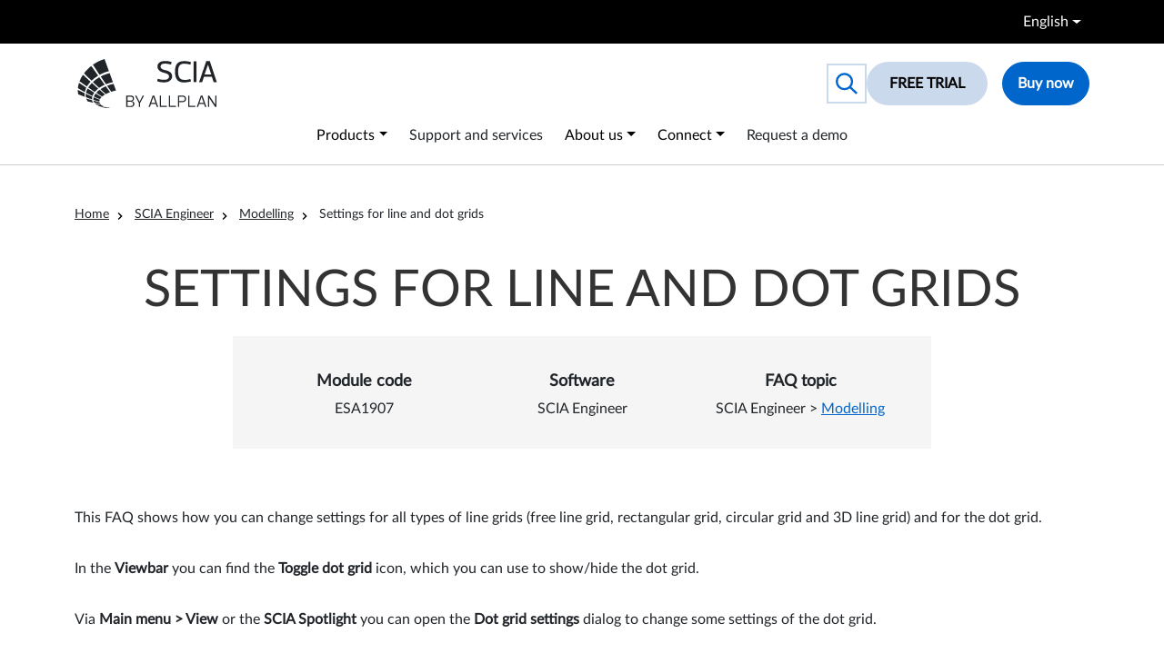

--- FILE ---
content_type: text/html; charset=UTF-8
request_url: https://www.scia.net/en/support/faq/scia-engineer/modelling/settings-line-and-dot-grids
body_size: 113544
content:
<!DOCTYPE html>
<html lang="en" dir="ltr" prefix="og: https://ogp.me/ns#">
  <head>
    <!-- Google Tag Manager -->
    <script>(function(w,d,s,l,i){w[l]=w[l]||[];w[l].push({'gtm.start':
          new Date().getTime(),event:'gtm.js'});var f=d.getElementsByTagName(s)[0],
        j=d.createElement(s),dl=l!='dataLayer'?'&l='+l:'';j.async=true;j.src=
        'https://www.googletagmanager.com/gtm.js?id='+i+dl;f.parentNode.insertBefore(j,f);
      })(window,document,'script','dataLayer','GTM-BX52');</script>
    <!-- End Google Tag Manager -->
    <meta charset="utf-8" />
<noscript><style>form.antibot * :not(.antibot-message) { display: none !important; }</style>
</noscript><script type="application/ld+json">{"@context":"http:\/\/schema.org","@type":"BreadcrumbList","itemListElement":[{"@type":"ListItem","position":1,"item":{"@id":"\/en","name":"Home"}},{"@type":"ListItem","position":2,"item":{"@id":"\/en\/support\/faq-overview","name":"SCIA Engineer"}},{"@type":"ListItem","position":3,"item":{"@id":"\/en\/support\/faq-overview?topic=8368","name":"Modelling"}},{"@type":"ListItem","position":4,"item":{"@id":"","name":"Settings for line and dot grids"}}]}</script>
<meta name="description" content="This FAQ shows how you can change settings for all types of line grids (free line grid, rectangular grid, circular grid and 3D line grid) and for the dot grid." />
<meta name="abstract" content="This FAQ shows how you can change settings for all types of line grids (free line grid, rectangular grid, circular grid and 3D line grid) and for the dot grid." />
<meta name="robots" content="noodp" />
<link rel="canonical" href="https://www.scia.net/en/support/faq/scia-engineer/modelling/settings-line-and-dot-grids" />
<meta property="og:site_name" content="SCIA" />
<meta property="og:type" content="Page" />
<meta property="og:url" content="https://www.scia.net/en/support/faq/scia-engineer/modelling/settings-line-and-dot-grids" />
<meta property="og:title" content="Settings for line and dot grids - FAQ, SCIA Engineer" />
<meta property="og:description" content="This FAQ shows how you can change settings for all types of line grids (free line grid, rectangular grid, circular grid and 3D line grid) and for the dot grid." />
<meta name="twitter:card" content="summary_large_image" />
<meta name="twitter:title" content="Settings for line and dot grids - FAQ, SCIA Engineer" />
<meta name="Generator" content="Drupal 10 (https://www.drupal.org)" />
<meta name="MobileOptimized" content="width" />
<meta name="HandheldFriendly" content="true" />
<meta name="viewport" content="width=device-width, initial-scale=1.0" />
<script type="application/ld+json">{"@context":"https:\/\/schema.org","@type":"Organization","url":"https:\/\/www.scia.net","logo":"https:\/\/www.scia.net\/themes\/custom\/itr_ghent_theme\/frontend\/src\/project\/media\/scia-logo-default.png"}</script>
<script type="application/ld+json">{"@context":"https:\/\/schema.org","@type":"FAQPage","mainEntity":[{"@type":"Question","name":"Instellingen voor lijnrasters en puntraster","acceptedAnswer":{"@type":"Answer","text":"<p>This FAQ shows how you can change settings for all types of line grids (free line grid, rectangular grid, circular grid and 3D line grid) and for the dot grid.&lt;\/p&gt;\r\n\r\n<p>In the <strong>Viewbar &lt;\/strong&gt;you can find the <strong>Toggle dot grid&lt;\/strong&gt; icon, which you can use to show\/hide the dot grid.&lt;\/p&gt;\r\n\r\n<p>Via <strong>Main menu &gt; View&lt;\/strong&gt; or the <strong>SCIA Spotlight&lt;\/strong&gt; you can open the <strong>Dot grid settings&lt;\/strong&gt; dialog to change some settings of the dot grid.&lt;\/p&gt;\r\n\r\n<p>&nbsp;&lt;\/p&gt;\r\n\r\n&lt;\/drupal-media&gt;\r\n\r\n&lt;\/drupal-media&gt;\r\n\r\n&lt;\/drupal-media&gt;\r\n\r\n<p>By <strong>hovering over the Toggle dot grid icon&lt;\/strong&gt;, you get a submenu where you can change some line grid settings.&lt;\/p&gt;\r\n\r\n&lt;\/drupal-media&gt;\r\n\r\n<p>You have following possibilities:&lt;\/p&gt;\r\n\r\n<ul>\r\n\t<li><strong>Show\/hide&lt;\/strong&gt; (all) line grids&lt;\/li&gt;\r\n\t<li>Pulldown menu to <strong>show only 1 line grid&lt;\/strong&gt;&lt;\/li&gt;\r\n\t<li>Button <strong>Additional settings&lt;\/strong&gt; to open the <strong>line grid manager&lt;\/strong&gt; (available since&nbsp;SCIA Engineer 2010.1).&nbsp;You can find the line grid manager as well via the SCIA Spotlight.&nbsp;In the line grid manager you can show or hide line grids one by one and you can change the line grid settings and\/or geometry.&lt;\/li&gt;\r\n&lt;\/ul&gt;\r\n\r\n&lt;\/drupal-media&gt;\r\n\r\n<p>In the <strong>Status bar&lt;\/strong&gt; you can find a submenu <strong>Snapping&lt;\/strong&gt;, where you can activate\/deactivate snap points which can help you to easily model your structure. There you can activate or deactivate snapping to the line grid and\/or dot grid.&lt;\/p&gt;\r\n\r\n&lt;\/drupal-media&gt;\r\n"}}]}</script>
<link rel="icon" href="/themes/custom/itr_ghent_theme/favicon.ico" type="image/vnd.microsoft.icon" />
<link rel="alternate" hreflang="en" href="https://www.scia.net/en/support/faq/scia-engineer/modelling/settings-line-and-dot-grids" />
<link rel="alternate" hreflang="nl" href="https://www.scia.net/nl/support/faq/scia-engineer/modelleren/instellingen-lijnrasters-puntraster" />
<link rel="alternate" hreflang="fr" href="https://www.scia.net/fr/support/faq/scia-engineer/modeleur/parametres-grilles-trame" />
<link rel="alternate" hreflang="cs" href="https://www.scia.net/cs/support/faq/scia-engineer/modelar/nastaveni-pro-carove-bodove-rastry" />

    <title>Settings for line and dot grids (FAQ)</title>
    <link rel="stylesheet" media="all" href="/sites/default/files/css/css_c6aLawXy8rl5a1VBn6B0HRJCcXZ95eQKdpurnRnXMug.css?delta=0&amp;language=en&amp;theme=itr_ghent_theme&amp;include=eJxFyEEOAyEIAMAPWXnSBleqJIgE8ODve-wc5xWMuKC7U-H0Z0zSfHLSIhiyG8on8grrKIs6I3xZkry-aMlbi6HjcLQZ0P0YSv1PPWqnCcekXuJG0oKGQT9cby1q" />
<link rel="stylesheet" media="all" href="/sites/default/files/css/css_MWrv33CRhUNvyTyvYvzTyqde1hOcMrvHotr8ECbb2qA.css?delta=1&amp;language=en&amp;theme=itr_ghent_theme&amp;include=eJxFyEEOAyEIAMAPWXnSBleqJIgE8ODve-wc5xWMuKC7U-H0Z0zSfHLSIhiyG8on8grrKIs6I3xZkry-aMlbi6HjcLQZ0P0YSv1PPWqnCcekXuJG0oKGQT9cby1q" />

    <script src="https://use.fontawesome.com/releases/v6.6.0/js/fontawesome.js" defer crossorigin="anonymous"></script>
<script src="https://use.fontawesome.com/releases/v6.6.0/js/regular.js" defer crossorigin="anonymous"></script>
<script src="https://use.fontawesome.com/releases/v6.6.0/js/solid.js" defer crossorigin="anonymous"></script>

    
  </head>
  <body>
  <!-- Google Tag Manager (noscript) -->
  <noscript><iframe src="https://www.googletagmanager.com/ns.html?id=GTM-BX52"
                    height="0" width="0" style="display:none;visibility:hidden"></iframe></noscript>
  <!-- End Google Tag Manager (noscript) -->
    <a href="#main-content" class="visually-hidden focusable">
    Skip to main content
  </a>
  <div class="svg-sprite" aria-hidden="true">
    <svg xmlns="http://www.w3.org/2000/svg" xmlns:xlink="http://www.w3.org/1999/xlink"><defs><symbol viewBox="0 0 24 24" fill="currentColor" id="arrow-right-sprite"><path d="M5 3l3.057-3 11.943 12-11.943 12-3.057-3 9-9z" /></symbol><symbol viewBox="0 0 16 16.892" id="ico-calendar-sprite"><g transform="translate(0 2.67)" fill="none" stroke="currentColor" stroke-width="1"><rect width="16" height="14.222" stroke="none" /><rect x="0.5" y="0.5" width="15" height="13.222" fill="none" /></g><line id="ico-calendar-sprite_Line_36" y1="3.199" transform="translate(3.636)" fill="none" stroke="currentColor" stroke-width="1" /><line id="ico-calendar-sprite_Line_37" y1="3.199" transform="translate(12.364)" fill="none" stroke="currentColor" stroke-width="1" /><line id="ico-calendar-sprite_Line_38" x2="15.306" transform="translate(0.347 5.983)" fill="none" stroke="currentColor" stroke-width="1" /><line id="ico-calendar-sprite_Line_39" x2="1.655" transform="translate(2.869 9.619)" fill="none" stroke="currentColor" stroke-width="1" /><line id="ico-calendar-sprite_Line_41" x2="1.655" transform="translate(5.738 9.619)" fill="none" stroke="currentColor" stroke-width="1" /><line id="ico-calendar-sprite_Line_42" x2="1.655" transform="translate(8.607 9.619)" fill="none" stroke="currentColor" stroke-width="1" /><line id="ico-calendar-sprite_Line_43" x2="1.655" transform="translate(11.476 9.619)" fill="none" stroke="currentColor" stroke-width="1" /><line id="ico-calendar-sprite_Line_44" x2="1.655" transform="translate(2.869 12.528)" fill="none" stroke="currentColor" stroke-width="1" /><line id="ico-calendar-sprite_Line_45" x2="1.655" transform="translate(5.738 12.528)" fill="none" stroke="currentColor" stroke-width="1" /><line id="ico-calendar-sprite_Line_46" x2="1.655" transform="translate(8.607 12.528)" fill="none" stroke="currentColor" stroke-width="1" /><line id="ico-calendar-sprite_Line_47" x2="1.655" transform="translate(11.476 12.528)" fill="none" stroke="currentColor" stroke-width="1" /></symbol><symbol viewBox="0 0 17 12" id="ico-caret-sprite"><path d="M8.5,0,17,12H0Z" transform="translate(17 12) rotate(180)" fill="currentColor" /></symbol><symbol viewBox="0 0 20 16" fill="currentColor" id="ico-cart-sprite"><path d="M0.613507 1.17581C0.283157 1.17581 0 0.907907 0 0.580465C0 0.267907 0.283157 0 0.613507 0H2.21806C2.23379 0 2.26526 0 2.28099 0C2.8473 0.0148837 3.35069 0.11907 3.77543 0.372093C4.24736 0.654884 4.59344 1.08651 4.78221 1.72651C4.78221 1.7414 4.78221 1.75628 4.79794 1.77116L4.95525 2.36651H18.7198C19.0659 2.36651 19.3333 2.63442 19.3333 2.94698C19.3333 3.00651 19.3176 3.06605 19.3019 3.12558L17.6973 9.24279C17.6344 9.5107 17.3827 9.6893 17.0995 9.6893H7.03173C7.25197 10.4633 7.4722 10.88 7.77109 11.0735C8.1329 11.2967 8.76214 11.3116 9.81611 11.2967H9.83184H16.9422C17.2883 11.2967 17.5557 11.5647 17.5557 11.8772C17.5557 12.2047 17.2726 12.4577 16.9422 12.4577H9.83184C8.52617 12.4726 7.7239 12.4428 7.07893 12.0409C6.41823 11.6242 6.07215 10.9098 5.72607 9.61488L3.61812 2.06884C3.61812 2.05395 3.61812 2.05395 3.60239 2.03907C3.508 1.71163 3.35069 1.48837 3.13046 1.3693C2.91023 1.23535 2.61134 1.17581 2.26526 1.17581C2.24953 1.17581 2.23379 1.17581 2.21806 1.17581H0.613507ZM15.1017 13.1423C15.9354 13.1423 16.6119 13.7823 16.6119 14.5712C16.6119 15.36 15.9354 16 15.1017 16C14.268 16 13.5915 15.36 13.5915 14.5712C13.5915 13.7823 14.268 13.1423 15.1017 13.1423ZM8.47898 13.1423C9.31272 13.1423 9.98915 13.7823 9.98915 14.5712C9.98915 15.36 9.31272 16 8.47898 16C7.64524 16 6.96881 15.36 6.96881 14.5712C6.96881 13.7823 7.64524 13.1423 8.47898 13.1423ZM5.30133 3.52744L6.70138 8.51349H16.6276L17.9333 3.52744H5.30133Z" /></symbol><symbol viewBox="0 0 28.004 25.231" id="ico-chat-sprite"><g transform="translate(-272.473 -494.889)"><path d="M283.875,495.639c-5.882,0-10.652,3.6-10.652,8.032,0,2.876,2.01,5.391,5.024,6.811-.339,1.652-.985,3.857-2.153,5.025,1.435,0,4.545-2.379,6.369-3.882a13.941,13.941,0,0,0,1.412.08c5.883,0,10.652-3.6,10.652-8.034S289.758,495.639,283.875,495.639Z" transform="translate(0 0)" fill="none" stroke="currentColor" stroke-miterlimit="10" stroke-width="1.5" /><path d="M289.689,518.989c2.461,4.447,10.294,2.733,10.294,2.733s1.552,3.492,4.27,3.492a4.7,4.7,0,0,1-1.243-4.462s8.38-5.233.021-11.458" transform="translate(-7.048 -5.845)" fill="none" stroke="currentColor" stroke-miterlimit="10" stroke-width="1.5" /></g></symbol><symbol viewBox="0 0 12.059 12.503" id="ico-check-primary-sprite"><path d="M2942.109,700.169l-.829,4.285,8.916-.344" transform="rotate(-49 712.345 3578.258)" fill="none" stroke="#06c" stroke-linecap="round" stroke-linejoin="round" stroke-width="2" /></symbol><symbol viewBox="0 0 24 24" fill="currentColor" id="ico-cross-sprite"><path d="M23.954 21.03l-9.184-9.095 9.092-9.174-2.832-2.807-9.09 9.179-9.176-9.088-2.81 2.81 9.186 9.105-9.095 9.184 2.81 2.81 9.112-9.192 9.18 9.1z" /></symbol><symbol viewBox="0 0 25.583 17.68" id="ico-email-sprite"><g transform="translate(-338.065 -46.295)"><rect width="24.083" height="16.18" rx="2.835" transform="translate(338.815 47.045)" fill="none" stroke="currentColor" stroke-miterlimit="10" stroke-width="1.5" /><path d="M339.314,48.044s9.748,8.24,10.553,8.881a1.971,1.971,0,0,0,2.5.11c.346-.277,10.473-8.57,10.473-8.57" transform="translate(-0.165 -0.331)" fill="none" stroke="currentColor" stroke-miterlimit="10" stroke-width="1.5" /></g></symbol><symbol viewBox="0 0 24
24" fill="currentColor" id="ico-language-sprite"><path d="M12 3c5.514 0 10 3.592 10 8.007 0 4.917-5.144 7.961-9.91 7.961-1.937 0-3.384-.397-4.394-.644-1 .613-1.594 1.037-4.272 1.82.535-1.373.722-2.748.601-4.265-.837-1-2.025-2.4-2.025-4.872 0-4.415 4.486-8.007 10-8.007zm0-2c-6.338 0-12 4.226-12 10.007 0 2.05.739 4.063 2.047 5.625.055 1.83-1.023 4.456-1.993 6.368 2.602-.47 6.301-1.508 7.978-2.536 1.417.345 2.774.503 4.059.503 7.084 0 11.91-4.837 11.91-9.961-.001-5.811-5.702-10.006-12.001-10.006z" /></symbol><symbol viewBox="0 0 24
24" fill="currentColor" id="ico-location-sprite"><path d="M12 0c-4.198 0-8 3.403-8 7.602 0 6.243 6.377 6.903 8 16.398 1.623-9.495 8-10.155 8-16.398 0-4.199-3.801-7.602-8-7.602zm0 11c-1.657 0-3-1.343-3-3s1.342-3 3-3 3 1.343 3 3-1.343 3-3 3z" /></symbol><symbol viewBox="0 0 10.471 12.54" id="ico-padlock-sprite"><g transform="translate(-38.906 -44.907)" fill="none" stroke="currentColor" stroke-miterlimit="10" stroke-width="1.5"><rect width="8.971" height="6.828" rx="1.128" transform="translate(39.656 49.869)" /><path d="M3.174,0h0A3.184,3.184,0,0,1,6.358,3.184V4.213a0,0,0,0,1,0,0H0a0,0,0,0,1,0,0V3.174A3.174,3.174,0,0,1,3.174,0Z" transform="translate(40.962 45.657)" /></g></symbol><symbol viewBox="0 0 23.216 28.615" id="ico-phone-sprite"><path d="M489.13,62.126c-1.518-1.083-3.824-2.761-4.711-3.4-.733-.529-1.7.339-2.055.943s-.8,2.64-1.315,2.615c-1,.135-8.941-11.76-8.643-12.6.267-.752,1.219-.033,2.008-.316s0,.007,0,.007,2.974-.8,2.448-2.591-1.31-4.532-1.614-5.582c-.242-.841-3.144-.063-3.144-.063h0a5.366,5.366,0,0,0-3.549,3.764c-.568,2.968.813,9.143,3.849,13.858s9.456,9.4,12.315,9.132,4.862-2.967,4.862-2.967A2.088,2.088,0,0,0,489.13,62.126Z" transform="translate(-467.589 -40.04)" fill="none" stroke="currentColor" stroke-miterlimit="10" stroke-width="1.5" /></symbol><symbol viewBox="0 0 24 24" fill="currentColor" id="ico-play-sprite"><path d="M20.1,12.1L4.4,23.3V1L20.1,12.1z" /></symbol><symbol viewBox="0 0 24 24" fill="currentColor" id="ico-quote-sprite"><path d="M14.017 21v-7.391c0-5.704 3.731-9.57 8.983-10.609l.995 2.151c-2.432.917-3.995 3.638-3.995 5.849h4v10h-9.983zm-14.017 0v-7.391c0-5.704 3.748-9.57 9-10.609l.996 2.151c-2.433.917-3.996 3.638-3.996 5.849h3.983v10h-9.983z" /></symbol><symbol viewBox="0 0 15.017 14.794" id="ico-search-sprite"><g fill="none" stroke="currentColor" stroke-width="1.5"><circle cx="6" cy="6" r="6" stroke="none" /><circle cx="6" cy="6" r="5.25" /></g><path transform="translate(9.5 9.5)" fill="none" stroke="currentColor" stroke-width="1.5" d="M0 0 5 4.75" /></symbol><symbol viewBox="157.28 59.58 254.92 90.05" fill="currentColor" id="logo-new-sprite"><path d="m302.8 100.5.9-4.5c5.8 1.4 9.7 1.7 12.8 1.7 5.6 0 8.1-2.9 8.1-6 0-4.6-5.4-5.8-9.5-6.9-6.2-1.6-11.8-5-11.8-11.5s5.9-10.1 13.2-10.1 8.1.6 12.9 2l-1.2 4.5c-5.8-1.4-8.6-1.7-11.6-1.7-5.6 0-7.6 2.5-7.6 5.5 0 4.3 5.5 5.8 9.8 6.8 6.2 1.4 11.5 4.4 11.5 10.9s-5.9 11.2-13.7 11.2-9-.6-13.7-2z" /><path d="m351.7 63.3c4.3 0 8.4.6 13.2 2l-1.2 4.5c-5.8-1.4-8.5-1.7-11.5-1.7-8.8 0-11 6.4-11 14.6s2.2 15.1 11 15.1 5.8-.3 11.5-1.7l1.2 4.5c-4.8 1.4-8.8 2-13.2 2-13 0-16.2-9-16.2-19.9s3.2-19.3 16.2-19.3z" /><path d="m369.6 101.9v-38.1h5.3v38.1z" /><path d="m403.1 92.3h-14.6l-3.2 9.6h-5.6l13.1-38.4h6.6l12.8 38.4h-5.9l-3.1-9.6zm-7.2-22.1-6.2 17.6h12.3l-6-17.6z" /><path d="m256.9 137c2.7.6 4.2 2.5 4.2 5.1s-2.1 5.6-6.2 5.6h-9v-21.1h8.3c4.1 0 6.2 2.1 6.2 5.3s-1.3 4.3-3.6 4.9zm-2.8-8.3h-5.8v7.3h5.8c2.6 0 4-1.2 4-3.6s-1.4-3.6-4-3.6zm-5.8 9.3v7.7h6.3c2.6 0 4.1-1.2 4.1-3.8s-1.5-3.8-4.5-3.8h-5.9z" /><path d="m270.6 137.9 5.7-11.3h2.5l-7.2 13.6v7.4h-2.3v-7.4l-7.2-13.6h2.6l5.7 11.3z" /><path d="m300.1 142.1h-8.7l-2 5.6h-2.4l7.5-21.2h2.9l7.3 21.2h-2.5l-1.9-5.6zm-4.3-12.8-3.9 10.8h7.8l-3.8-10.8z" /><path d="m309.8 126.6v19h10.7v2h-13v-21.1h2.3z" /><path d="m326.5 126.6v19h10.7v2h-13v-21.1h2.3z" /><path d="m343.3 138.9v8.8h-2.3v-21.1h8.5c4.1 0 6.3 2.6 6.3 6.1s-2.2 6.1-6.3 6.1h-6.2zm0-2.1h6c2.6 0 4.2-1.3 4.2-4.1s-1.6-4.1-4.2-4.1h-6z" /><path d="m361.9 126.6v19h10.7v2h-13v-21.1h2.3z" /><path d="m388.5 142.1h-8.7l-2 5.6h-2.4l7.5-21.2h2.9l7.3 21.2h-2.5l-1.9-5.6zm-4.3-12.8-3.9 10.8h7.8l-3.8-10.8z" /><path d="m395.9 147.7v-21.1h2.3l11.2 16.8v-16.8h2.2v21.1h-2.3l-11.2-16.6v16.6z" /><path d="m172.5 131.9c3.6 1.2 7.2 2.2 10.9 3.3.2 1.4 1 3.6 2.4 4.6-4-.8-10.4-2.5-10.4-2.5-1.9-2.6-2.8-5.3-2.8-5.3zm43.2-46.4 6 16.5c-4.6.9-8.4 2.2-12.7 3.9-3.2-4.7-6.4-9.4-9.6-14.3 5.1-2.7 10.7-4.8 16.4-6.1zm-19 7.5c3.3 4.6 6.6 9.1 9.8 13.8-3.6 1.6-7.1 3.6-10.2 5.8-3.8-3.6-7.6-7.2-11.4-10.9 3.5-3.2 7.4-6.2 11.8-8.7zm-13.6 10.5c3.9 3.5 7.7 6.9 11.6 10.4-2.4 1.9-4.5 3.9-6.3 6.1-4-2.7-8-5.4-12-8.2 1.8-2.8 4.1-5.6 6.7-8.3zm-7.8 10.2c4 2.6 8 5.1 12.1 7.6-1.4 2-2.5 4-3.2 6.1-4-1.9-8-3.9-12-6 .6-2.6 1.7-5.1 3.1-7.7zm-3.5 9.6c4 1.9 7.9 3.7 12 5.4-.4 1.6-.6 3.2-.5 4.7v.3c-3.8-1.3-7.3-2.5-11.1-4-.3-2-.7-3.6-.4-6.5z" /><path d="m206.9 147.4c2.8 1 6.4 1.5 10.2 1.9-.8.1 0 0-2.3.3-2.3.2-9.7-.6-14.2-1.9 1.8 0 4.4 0 6.3-.3zm16-42.2 4.4 12.1c-3.1.7-6 1.5-8.7 2.4-2.5-3.6-5-7.3-7.6-11 1.5-.7 7.4-2.9 11.9-3.5zm-14.3 4.4c2.5 3.6 5.2 7.1 7.8 10.8-2.8 1-5.6 2.3-7.9 3.5-3.3-3-6.5-6-9.7-9 3-2 6.4-3.9 9.8-5.4zm-11.4 6.4c3.3 2.9 6.6 5.8 9.9 8.7-2 1.2-3.8 2.5-5.3 3.8-3.6-2.3-7.2-4.6-10.7-6.9 1.7-2 3.8-3.9 6.1-5.6zm-7.2 6.9c3.5 2.2 7.1 4.3 10.8 6.5-1.2 1.2-2.2 2.5-2.8 3.9-3.8-1.5-7.5-3-11.2-4.7.7-1.9 1.8-3.8 3.2-5.7zm-3.6 6.9c3.7 1.5 7.4 3 11.2 4.4-.2.5-.3.9-.5 1.4-.2.7-.2 1.4-.2 2.1-3.8-1-7.5-2-11.2-3.2 0-1.6.2-3.2.6-4.7zm15.1 15c1.1.8 2.5 1.5 4 2.1h-1.1c-1.7.1-3.6.1-5.6 0-1.9-.7-4.4-1.7-5.6-2.5 2.5.1 5.9.4 8.3.3z" /><path d="m198.5 142c.6.8 1.3 1.5 2.1 2.2-2.6 0-5.4-.2-8.3-.5-1.6-1.1-2.5-1.8-3-2.3 2.9.3 6.2.6 9.1.7z" /><path d="m158 124.3c-.4-2.2-.8-5.9-.7-8.2 4.2 2.2 8.3 4.3 12.5 6.3-.2 2.3-.3 4.3.2 6.5l-12-4.5zm27.1-54.4c6.6-4.7 13.9-8.2 21.2-10.3l8 22.1c-6 1.5-11.7 3.8-17.1 6.8-4.1-6.1-8.1-12.3-12.2-18.5zm-16.5 15.9c3.7-4.9 8.4-9.6 13.3-13.5 4.5 6 8.5 12 12.7 17.8-4.5 2.7-8.6 5.9-12.1 9.3-4.6-4.5-9.2-9-13.9-13.6zm-8.2 14.6c1.6-4.2 3.7-8.2 6.3-12 4.7 4.3 9.3 8.6 14 12.8-2.7 2.8-4.9 5.8-6.7 8.8-4.5-3.2-9-6.4-13.6-9.6zm-2.9 12.6v-.6c.4-3.1 1-6.2 2-9.2 4.5 3 8.9 6 13.4 8.9-1.4 2.7-2.3 5.5-2.8 8.2-4.2-2.3-8.3-4.7-12.6-7.2z" /><path d="m185.9 135.9s6.2 1.7 11.2 3c0 0 0 .9 1 2.4 0 0-8-1-9.6-1.2 0 0-1.6-.9-2.6-4.2z" /></symbol><symbol viewBox="0 0 223.6 71.4" id="logo-sprite"><g class="brand-name" fill="currentColor"><path d="M72,32.9c-2.3-2.4-3.4-5.6-3.4-9.4c0-1.9,0.3-3.6,0.9-5.3c0.6-1.6,1.5-3,2.6-4.2c1.1-1.1,2.5-2.1,4.2-2.7 c1.7-0.7,3.6-1,5.8-1h27.8v8.7H86.5c-0.7,0-1.5,0.1-2.2,0.2c-0.7,0.1-1.3,0.3-1.9,0.6c-0.6,0.3-1,0.8-1.4,1.3 c-0.3,0.6-0.5,1.3-0.5,2.3c0,0.9,0.2,1.7,0.5,2.3c0.3,0.6,0.8,1,1.4,1.3c0.6,0.3,1.2,0.5,1.9,0.6c0.7,0.1,1.4,0.2,2.2,0.2h12.2 c2.2,0,4.1,0.3,5.8,1c1.7,0.7,3.1,1.6,4.2,2.7c1.1,1.2,2,2.5,2.6,4.2c0.6,1.6,0.9,3.4,0.9,5.3c0,3.9-1.1,7-3.4,9.4 c-2.3,2.4-5.6,3.6-10,3.6H68.5v-8.7h25.6c0.7,0,1.5-0.1,2.2-0.2c0.7-0.1,1.3-0.3,1.9-0.6c0.6-0.3,1-0.8,1.4-1.3 c0.3-0.6,0.5-1.3,0.5-2.3c0-0.9-0.2-1.7-0.5-2.3c-0.3-0.6-0.8-1-1.4-1.3c-0.6-0.3-1.2-0.5-1.9-0.6c-0.7-0.1-1.4-0.2-2.2-0.2H82 C77.6,36.5,74.3,35.3,72,32.9z" /><path d="M154.3,19.6h-16.1c-3.3,0-5.9,1.1-7.8,3.4c-1.9,2.2-2.9,5.3-2.9,9.3c0,3.9,1,7,2.9,9.3 c1.9,2.2,4.5,3.4,7.8,3.4h16.1V54h-17.9c-6.6,0-11.7-1.8-15.4-5.5c-3.7-3.7-5.5-9.1-5.5-16.3c0-7.2,1.8-12.6,5.5-16.3 c3.7-3.7,8.8-5.5,15.4-5.5h17.9V19.6z" /><path d="M171.4,19.9V54h-11.3V23.8L171.4,19.9z M160.1,21V10.4h11.3v6.8L160.1,21z" /><path d="M192.4,10.6h12.7L223.5,54H212l-4.2-10.5h-17.8L185.7,54h-11.5L192.4,10.6z M192.6,36.7H205l-6.2-15.4 L192.6,36.7z" /></g><g class="brand-shape" fill-rule="evenodd" clip-rule="evenodd" fill="currentColor"><path d="M39.3,69.6c2.2,0.8,5,1.2,8.1,1.5c-0.6,0.1,0,0.1-1.8,0.2 c-1.8,0.2-7.7-0.5-11.3-1.5C35.8,69.8,37.9,69.8,39.3,69.6L39.3,69.6z M52,36.1l3.5,9.6c-2.4,0.6-4.8,1.2-6.9,1.9 c-2-2.9-4-5.8-6-8.7C43.8,38.3,48.5,36.7,52,36.1L52,36.1z M40.7,39.6c2,2.8,4.2,5.7,6.2,8.6C44.7,49,42.4,50,40.6,51 c-2.6-2.4-5.2-4.7-7.7-7.1C35.3,42.2,37.9,40.7,40.7,39.6L40.7,39.6z M31.7,44.7c2.6,2.3,5.2,4.6,7.8,6.9c-1.6,0.9-3,2-4.2,3 c-2.9-1.8-5.7-3.6-8.5-5.5C28.2,47.6,29.8,46.1,31.7,44.7L31.7,44.7z M25.9,50.2c2.8,1.7,5.7,3.4,8.6,5.1c-1,1-1.7,2-2.2,3.1 c-3-1.2-6-2.4-8.9-3.7C24,53.2,24.8,51.6,25.9,50.2L25.9,50.2z M23.1,55.6c2.9,1.2,5.9,2.4,8.9,3.5c-0.1,0.4-0.3,0.7-0.4,1.1 c-0.1,0.6-0.2,1.1-0.2,1.7c-3-0.8-5.9-1.6-8.9-2.5C22.5,58.1,22.7,56.8,23.1,55.6L23.1,55.6z M35.1,67.6c0.9,0.6,2,1.2,3.2,1.7 l-0.9,0c-1.4,0.1-2.9,0.1-4.4,0c-1.5-0.5-3.5-1.3-4.5-2C30.6,67.4,33.3,67.6,35.1,67.6L35.1,67.6z" /><path d="M12.1,57.3c2.9,0.9,5.7,1.7,8.7,2.6c0.2,1.1,0.8,2.8,1.9,3.6l0,0 c-3.2-0.6-8.3-2-8.3-2C12.8,59.5,12.1,57.3,12.1,57.3z M46.3,20.5l4.8,13.1c-3.6,0.7-6.7,1.8-10.1,3.1c-2.5-3.7-5.1-7.5-7.7-11.3 C37.4,23.2,41.8,21.5,46.3,20.5L46.3,20.5z M31.2,26.5c2.6,3.6,5.2,7.3,7.8,10.9c-2.9,1.3-5.6,2.8-8.1,4.6c-3-2.9-6-5.7-9.1-8.6 C24.6,30.8,27.8,28.5,31.2,26.5L31.2,26.5z M20.5,34.8c3.1,2.8,6.1,5.5,9.2,8.2c-1.9,1.5-3.6,3.1-5,4.8c-3.2-2.1-6.4-4.3-9.5-6.5 C16.6,39,18.4,36.8,20.5,34.8L20.5,34.8z M14.3,42.9c3.2,2,6.3,4.1,9.6,6.1c-1.1,1.6-2,3.2-2.6,4.8c-3.2-1.5-6.3-3.1-9.5-4.8 C12.3,46.9,13.1,44.9,14.3,42.9L14.3,42.9z M11.5,50.4c3.1,1.5,6.3,2.9,9.5,4.3c-0.3,1.3-0.5,2.5-0.4,3.8l0,0.2 c-3.1-1-5.8-2-8.8-3.2C11.5,53.9,11.2,52.7,11.5,50.4L11.5,50.4z" /><path d="M0.6,51.3c-0.3-1.8-0.6-4.7-0.6-6.5c3.3,1.7,6.6,3.4,9.9,5 c-0.1,1.8-0.2,3.4,0.2,5.1L0.6,51.3z M22.1,8.2c5.3-3.7,11-6.5,16.8-8.2l6.4,17.5c-4.7,1.2-9.3,3-13.5,5.4 C28.5,18,25.3,13.1,22.1,8.2L22.1,8.2z M8.9,20.7c2.9-3.9,6.7-7.6,10.6-10.7c3.6,4.8,6.7,9.5,10,14.1c-3.5,2.2-6.8,4.7-9.6,7.4 C16.3,28,12.6,24.4,8.9,20.7L8.9,20.7z M2.5,32.3c1.3-3.3,2.9-6.5,5-9.5c3.7,3.4,7.4,6.8,11.1,10.2c-2.1,2.2-3.9,4.6-5.3,7 C9.7,37.4,6.1,34.9,2.5,32.3L2.5,32.3z M0.2,42.3l0-0.5c0.3-2.5,0.8-4.9,1.5-7.3c3.5,2.4,7.1,4.7,10.6,7.1 c-1.1,2.2-1.8,4.3-2.2,6.5C6.8,46.3,3.5,44.4,0.2,42.3L0.2,42.3z" /><path d="M32.7,65.3c0.4,0.6,1,1.2,1.7,1.7c-2,0-4.3-0.2-6.6-0.4 c-1.3-0.9-2-1.5-2.4-1.8C27.8,65,30.3,65.3,32.7,65.3L32.7,65.3z" /><path d="M22.6,60.4c0,0,4.9,1.4,8.9,2.4c0,0,0.1,0.7,0.8,1.9 c0,0-6.3-0.8-7.6-1C24.7,63.8,23.4,63,22.6,60.4z" /></g><g class="brand-baseline" fill="currentColor"><path d="M68.4,71.3l3.3-8.6h1.2l3.5,8.6H75l-1-2.6h-3.6l-0.9,2.6H68.4z M70.8,67.7h2.9l-0.9-2.4 c-0.3-0.7-0.5-1.3-0.6-1.8c-0.1,0.6-0.3,1.1-0.5,1.6L70.8,67.7z" /><path d="M79.8,71.3v-8.6H81l4.5,6.8v-6.8h1.1v8.6h-1.2l-4.5-6.8v6.8H79.8z" /><path d="M88.4,71.3v-8.6h6.1v1h-5v2.6h4.7v1h-4.7v2.9h5.2v1H88.4z" /><path d="M96.3,71.3v-8.6H98l2,6.1c0.2,0.6,0.3,1,0.4,1.3c0.1-0.3,0.2-0.8,0.5-1.4l2-6h1.5v8.6h-1.1v-7.2l-2.5,7.2 h-1l-2.5-7.4v7.4H96.3z" /><path d="M106.2,71.3v-8.6h6.1v1h-5v2.6h4.7v1h-4.7v2.9h5.2v1H106.2z" /><path d="M116.3,71.3v-7.6h-2.8v-1h6.7v1h-2.8v7.6H116.3z" /><path d="M121,68.5l1.1-0.1c0.1,0.4,0.2,0.8,0.4,1.1c0.2,0.3,0.5,0.5,0.9,0.7c0.4,0.2,0.8,0.3,1.3,0.3 c0.4,0,0.8-0.1,1.1-0.2c0.3-0.1,0.6-0.3,0.7-0.5c0.2-0.2,0.2-0.5,0.2-0.7c0-0.3-0.1-0.5-0.2-0.7c-0.2-0.2-0.4-0.4-0.8-0.5 c-0.2-0.1-0.7-0.2-1.5-0.4c-0.8-0.2-1.3-0.4-1.6-0.5c-0.4-0.2-0.7-0.5-0.9-0.8c-0.2-0.3-0.3-0.7-0.3-1.1c0-0.4,0.1-0.8,0.4-1.2 c0.2-0.4,0.6-0.7,1.1-0.9c0.5-0.2,1-0.3,1.6-0.3c0.6,0,1.2,0.1,1.7,0.3c0.5,0.2,0.9,0.5,1.1,0.9c0.3,0.4,0.4,0.9,0.4,1.4l-1.1,0.1 c-0.1-0.5-0.3-1-0.6-1.2c-0.3-0.3-0.8-0.4-1.5-0.4c-0.7,0-1.2,0.1-1.5,0.4c-0.3,0.3-0.5,0.6-0.5,0.9c0,0.3,0.1,0.6,0.3,0.8 c0.2,0.2,0.8,0.4,1.7,0.6c0.9,0.2,1.5,0.4,1.9,0.6c0.5,0.2,0.9,0.5,1.1,0.9c0.2,0.4,0.4,0.8,0.4,1.2c0,0.5-0.1,0.9-0.4,1.3 c-0.3,0.4-0.6,0.7-1.1,0.9c-0.5,0.2-1,0.3-1.6,0.3c-0.8,0-1.4-0.1-1.9-0.3c-0.5-0.2-0.9-0.6-1.2-1C121.1,69.6,121,69.1,121,68.5z" /><path d="M135.3,68.3l1.1,0.3c-0.2,0.9-0.7,1.7-1.3,2.1c-0.6,0.5-1.4,0.7-2.2,0.7c-0.9,0-1.7-0.2-2.2-0.6 c-0.6-0.4-1-0.9-1.3-1.6c-0.3-0.7-0.4-1.5-0.4-2.3c0-0.9,0.2-1.7,0.5-2.4c0.3-0.7,0.8-1.2,1.4-1.5c0.6-0.3,1.3-0.5,2.1-0.5 c0.8,0,1.6,0.2,2.1,0.7c0.6,0.4,1,1.1,1.2,1.9l-1.1,0.3c-0.2-0.6-0.5-1.1-0.9-1.4c-0.4-0.3-0.8-0.4-1.4-0.4c-0.7,0-1.2,0.2-1.6,0.5 c-0.4,0.3-0.7,0.7-0.9,1.3c-0.2,0.5-0.3,1.1-0.3,1.7c0,0.7,0.1,1.4,0.3,1.9c0.2,0.5,0.5,1,1,1.2c0.4,0.3,0.9,0.4,1.4,0.4 c0.6,0,1.2-0.2,1.6-0.6C134.9,69.5,135.2,69,135.3,68.3z" /><path d="M137.9,71.3v-8.6h1.1v3.5h4.4v-3.5h1.1v8.6h-1.1v-4.1H139v4.1H137.9z" /><path d="M146.4,71.3v-8.6h6.1v1h-5v2.6h4.7v1h-4.7v2.9h5.2v1H146.4z" /><path d="M154.3,71.3v-8.6h1.1v4.3l4.2-4.3h1.5l-3.6,3.5l3.7,5.1h-1.5l-3-4.4l-1.4,1.4v3H154.3z" /><path d="M171.6,68.3l1.1,0.3c-0.2,0.9-0.7,1.7-1.3,2.1c-0.6,0.5-1.4,0.7-2.2,0.7c-0.9,0-1.7-0.2-2.2-0.6 c-0.6-0.4-1-0.9-1.3-1.6c-0.3-0.7-0.4-1.5-0.4-2.3c0-0.9,0.2-1.7,0.5-2.4c0.3-0.7,0.8-1.2,1.4-1.5c0.6-0.3,1.3-0.5,2.1-0.5 c0.8,0,1.6,0.2,2.1,0.7c0.6,0.4,1,1.1,1.2,1.9l-1.1,0.3c-0.2-0.6-0.5-1.1-0.9-1.4c-0.4-0.3-0.8-0.4-1.4-0.4c-0.7,0-1.2,0.2-1.6,0.5 c-0.4,0.3-0.7,0.7-0.9,1.3c-0.2,0.5-0.3,1.1-0.3,1.7c0,0.7,0.1,1.4,0.3,1.9c0.2,0.5,0.5,1,1,1.2c0.4,0.3,0.9,0.4,1.4,0.4 c0.6,0,1.2-0.2,1.6-0.6C171.1,69.5,171.4,69,171.6,68.3z" /><path d="M173.7,67.1c0-1.4,0.4-2.6,1.1-3.4c0.8-0.8,1.7-1.2,2.9-1.2c0.8,0,1.5,0.2,2.1,0.6c0.6,0.4,1.1,0.9,1.4,1.6 c0.3,0.7,0.5,1.5,0.5,2.3c0,0.9-0.2,1.7-0.5,2.4c-0.3,0.7-0.8,1.2-1.5,1.6c-0.6,0.4-1.3,0.5-2.1,0.5c-0.8,0-1.5-0.2-2.1-0.6 c-0.6-0.4-1.1-0.9-1.4-1.6C173.9,68.5,173.7,67.8,173.7,67.1z M174.9,67.1c0,1,0.3,1.9,0.8,2.5c0.6,0.6,1.2,0.9,2.1,0.9 c0.8,0,1.5-0.3,2.1-0.9c0.5-0.6,0.8-1.5,0.8-2.6c0-0.7-0.1-1.3-0.4-1.8c-0.2-0.5-0.6-0.9-1-1.2c-0.4-0.3-1-0.4-1.5-0.4 c-0.8,0-1.5,0.3-2.1,0.8C175.2,64.9,174.9,65.8,174.9,67.1z" /><path d="M183.3,71.3v-8.6h1.7l2,6.1c0.2,0.6,0.3,1,0.4,1.3c0.1-0.3,0.2-0.8,0.5-1.4l2-6h1.5v8.6h-1.1v-7.2l-2.5,7.2 h-1l-2.5-7.4v7.4H183.3z" /><path d="M193.2,71.3v-8.6h3.2c0.6,0,1,0,1.3,0.1c0.4,0.1,0.8,0.2,1,0.4c0.3,0.2,0.5,0.5,0.7,0.8 c0.2,0.4,0.3,0.8,0.3,1.2c0,0.7-0.2,1.4-0.7,1.9c-0.5,0.5-1.3,0.8-2.5,0.8h-2.2v3.5H193.2z M194.3,66.7h2.2c0.7,0,1.2-0.1,1.5-0.4 c0.3-0.3,0.5-0.7,0.5-1.2c0-0.4-0.1-0.7-0.3-0.9c-0.2-0.3-0.4-0.4-0.7-0.5c-0.2-0.1-0.5-0.1-1-0.1h-2.2V66.7z" /><path d="M199.3,71.3l3.3-8.6h1.2l3.5,8.6H206l-1-2.6h-3.6l-0.9,2.6H199.3z M201.7,67.7h2.9l-0.9-2.4 c-0.3-0.7-0.5-1.3-0.6-1.8c-0.1,0.6-0.3,1.1-0.5,1.6L201.7,67.7z" /><path d="M208.1,71.3v-8.6h1.2l4.5,6.8v-6.8h1.1v8.6h-1.2l-4.5-6.8v6.8H208.1z" /><path d="M219.1,71.3v-3.7l-3.3-5h1.4l1.7,2.6c0.3,0.5,0.6,1,0.9,1.5c0.3-0.5,0.6-1,0.9-1.5l1.6-2.5h1.3l-3.4,5v3.7 H219.1z" /></g></symbol><symbol viewBox="0 0 513.958 642.438" id="shape-accordion-sprite"><path d="M0,0V191.262L275.318,465.5h0l.374-189.807Z" fill="#06c" transform="rotate(180 187.131 321.219)" /><path d="M1.251,0,.433,453.437H-.384l77.33,68.654V0Z" transform="rotate(180 188.379 261.046)" fill="#302f5c" /><path transform="rotate(180 256.272 306.334)" fill="none" stroke="#302f5c" stroke-linecap="round" stroke-width="2" stroke-dasharray="5 12" d="M0 0 443.656 443.656" /><circle cx="229" cy="229" r="229" transform="translate(1 73.203)" fill="none" stroke="#cecece" stroke-linecap="round" stroke-width="2" stroke-dasharray="5 12" /></symbol><symbol viewBox="0 0 446.485 642.438" id="shape-centered-cta-secondary-sprite"><path d="M0,0V191.262L275.318,465.5h0l.374-189.807Z" fill="#ffffff" transform="translate(139.696)" /><g><path d="M1.251,0,.433,453.437H-.384l77.33,68.654V0Z" transform="translate(137.2 120.346)" fill="#302f5c" /></g><path transform="translate(1.414 29.769)" fill="none" stroke="#302f5c" stroke-linecap="round" stroke-width="2" stroke-dasharray="5 12" d="M0 0 443.656 443.656" /></symbol><symbol viewBox="0 0 446.485 642.438" id="shape-centered-cta-sprite"><path d="M0,0V191.262L275.318,465.5h0l.374-189.807Z" fill="#06c" transform="translate(139.696)" /><g><path d="M1.251,0,.433,453.437H-.384l77.33,68.654V0Z" transform="translate(137.2 120.346)" fill="#302f5c" /></g><path transform="translate(1.414 29.769)" fill="none" stroke="#302f5c" stroke-linecap="round" stroke-width="2" stroke-dasharray="5 12" d="M0 0 443.656 443.656" /></symbol><symbol viewBox="0 0 232.33 225.33" id="shape-contest-sprite"><style type="text/css">#shape-contest-sprite .st0{fill:currentColor;}
	#shape-contest-sprite .st1{fill:none;}</style><path class="st0" d="M139.69,171h0.4c0.63,0,0.95-0.17,0.95-0.52v-6.87c0-0.54-0.01-0.95-0.04-1.22l0.07-0.02
	c0.16,0.34,0.37,0.69,0.63,1.06l4.71,7.15c0.11,0.16,0.24,0.26,0.39,0.32c0.15,0.06,0.35,0.09,0.6,0.09h0.57
	c0.64,0,0.95-0.17,0.95-0.52v-11.61c0-0.35-0.32-0.52-0.95-0.52h-0.39c-0.64,0-0.95,0.17-0.95,0.52v6.78c0,0.54,0.01,0.95,0.04,1.22
	l-0.07,0.02c-0.18-0.37-0.39-0.73-0.63-1.08l-4.6-7.03c-0.1-0.17-0.22-0.28-0.39-0.34c-0.16-0.06-0.37-0.09-0.64-0.09h-0.65
	c-0.63,0-0.95,0.17-0.95,0.52v11.61C138.74,170.82,139.05,171,139.69,171 M133.63,164.15h-3.47c-0.17,0-0.29,0.06-0.37,0.18
	c-0.08,0.12-0.12,0.32-0.12,0.59v0.47c0,0.28,0.04,0.47,0.12,0.59c0.08,0.12,0.2,0.18,0.37,0.18h1.76v2.75
	c-0.54,0.11-1.12,0.16-1.73,0.16c-2.27,0-3.4-1.48-3.4-4.44c0-1.45,0.28-2.54,0.84-3.27c0.56-0.73,1.44-1.1,2.65-1.1
	c0.5,0,0.95,0.05,1.34,0.14c0.39,0.1,0.71,0.2,0.97,0.32c0.26,0.12,0.4,0.18,0.44,0.18c0.12,0,0.26-0.09,0.41-0.27
	c0.16-0.18,0.29-0.39,0.4-0.62c0.11-0.23,0.17-0.42,0.17-0.57c0-0.22-0.19-0.42-0.57-0.6c-0.38-0.19-0.86-0.33-1.44-0.44
	c-0.58-0.11-1.15-0.16-1.7-0.16c-3.97,0-5.95,2.15-5.95,6.44c0,2.18,0.48,3.79,1.44,4.84c0.96,1.04,2.41,1.56,4.35,1.56
	c1.06,0,2.01-0.1,2.86-0.3c0.85-0.2,1.28-0.55,1.28-1.07v-4.93c0-0.23-0.05-0.39-0.16-0.5C134.03,164.2,133.86,164.15,133.63,164.15
	 M118.93,171.01h0.45c0.64,0,0.95-0.18,0.95-0.54v-11.61c0-0.36-0.32-0.54-0.95-0.54h-0.45c-0.65,0-0.97,0.18-0.97,0.54v11.61
	C117.96,170.83,118.28,171.01,118.93,171.01 M110.37,171.09c1.15,0,2.11-0.32,2.88-0.94s1.15-1.57,1.15-2.83
	c0-0.76-0.16-1.38-0.48-1.86c-0.32-0.49-0.7-0.86-1.14-1.12c-0.44-0.26-1.01-0.53-1.69-0.81c-0.52-0.2-0.9-0.37-1.17-0.5
	c-0.26-0.13-0.49-0.31-0.67-0.53s-0.27-0.51-0.27-0.85c0-0.4,0.15-0.72,0.46-0.98c0.31-0.26,0.78-0.39,1.43-0.39
	c0.54,0,1.05,0.1,1.53,0.31c0.07,0.04,0.17,0.08,0.31,0.14c0.13,0.06,0.23,0.09,0.29,0.09c0.16,0,0.34-0.17,0.54-0.51
	c0.2-0.34,0.31-0.62,0.31-0.84c0-0.18-0.13-0.36-0.38-0.54c-0.28-0.2-0.67-0.36-1.17-0.49c-0.5-0.12-1.02-0.18-1.56-0.18
	c-0.76,0-1.45,0.13-2.08,0.4c-0.64,0.26-1.14,0.66-1.52,1.2c-0.38,0.53-0.57,1.18-0.57,1.93c0,0.69,0.12,1.27,0.36,1.73
	c0.24,0.46,0.55,0.82,0.92,1.09c0.37,0.27,0.83,0.52,1.38,0.76l0.63,0.27c0.49,0.2,0.88,0.38,1.15,0.53
	c0.28,0.15,0.51,0.34,0.69,0.56c0.19,0.22,0.28,0.5,0.28,0.82c0,0.52-0.18,0.9-0.55,1.16c-0.37,0.26-0.82,0.39-1.36,0.39
	c-0.48,0-0.9-0.06-1.26-0.18c-0.36-0.12-0.73-0.28-1.1-0.47c-0.23-0.13-0.38-0.2-0.45-0.2c-0.16,0-0.35,0.17-0.59,0.51
	c-0.24,0.34-0.36,0.63-0.36,0.85c0,0.18,0.15,0.38,0.45,0.61c0.35,0.25,0.84,0.46,1.46,0.63C108.85,171,109.57,171.09,110.37,171.09
	 M96.37,170.96h6.31c0.17,0,0.29-0.06,0.37-0.18c0.08-0.12,0.12-0.32,0.12-0.59v-0.47c0-0.28-0.04-0.47-0.12-0.59
	c-0.08-0.12-0.2-0.18-0.37-0.18h-4.62v-3.42h4.1c0.17,0,0.29-0.06,0.37-0.18s0.12-0.32,0.12-0.59v-0.47c0-0.28-0.04-0.47-0.12-0.59
	c-0.08-0.12-0.2-0.18-0.37-0.18h-4.1v-3.13h4.6c0.17,0,0.29-0.06,0.37-0.18c0.08-0.12,0.12-0.32,0.12-0.59v-0.47
	c0-0.28-0.04-0.47-0.12-0.59c-0.08-0.12-0.2-0.18-0.37-0.18h-6.29c-0.23,0-0.4,0.05-0.5,0.15c-0.11,0.1-0.16,0.27-0.16,0.51v11.25
	c0,0.23,0.05,0.4,0.16,0.5C95.97,170.91,96.14,170.96,96.37,170.96 M83.78,168.95v-8.56h2.01c1.04,0,1.86,0.36,2.44,1.07
	s0.87,1.78,0.87,3.21s-0.29,2.5-0.87,3.21s-1.39,1.07-2.44,1.07H83.78z M82.07,170.96h3.77c1.79,0,3.18-0.53,4.18-1.58
	c1-1.05,1.5-2.62,1.5-4.71s-0.5-3.65-1.5-4.71c-1-1.05-2.39-1.58-4.18-1.58h-3.77c-0.23,0-0.4,0.05-0.5,0.15
	c-0.11,0.1-0.16,0.27-0.16,0.51v11.25c0,0.23,0.05,0.4,0.16,0.5C81.68,170.91,81.85,170.96,82.07,170.96" /><path class="st0" d="M170.21,149.39h5.95c0.17,0,0.29-0.06,0.36-0.19c0.07-0.12,0.11-0.32,0.11-0.58v-0.47
	c0-0.26-0.04-0.46-0.11-0.59c-0.07-0.12-0.19-0.19-0.36-0.19h-4.26v-10.08c0-0.18-0.07-0.31-0.22-0.4
	c-0.15-0.08-0.39-0.13-0.73-0.13h-0.45c-0.64,0-0.95,0.17-0.95,0.52v11.43c0,0.23,0.05,0.4,0.16,0.5
	C169.81,149.33,169.98,149.39,170.21,149.39 M159.08,144.61l1.35-3.96c0.07-0.19,0.13-0.41,0.18-0.65c0.05-0.24,0.08-0.4,0.09-0.47
	h0.07c0.07,0.47,0.15,0.84,0.25,1.11l1.31,3.96H159.08z M156.29,149.42h0.5c0.44,0,0.71-0.11,0.79-0.34l0.83-2.46h4.6l0.83,2.46
	c0.08,0.23,0.39,0.34,0.92,0.34h0.56c0.57,0,0.86-0.12,0.86-0.36c0-0.08-0.02-0.19-0.05-0.31l-4.06-11.65
	c-0.08-0.23-0.39-0.34-0.92-0.34h-0.79c-0.54,0-0.85,0.11-0.92,0.34l-4.06,11.65c-0.05,0.17-0.07,0.27-0.07,0.31
	C155.3,149.3,155.63,149.42,156.29,149.42 M146.24,142.21v-3.4h1.81c0.56,0,1.01,0.14,1.33,0.42c0.32,0.28,0.49,0.68,0.49,1.2
	c0,0.48-0.17,0.9-0.5,1.25c-0.34,0.35-0.73,0.53-1.19,0.53H146.24z M144.84,149.42h0.45c0.63,0,0.95-0.17,0.95-0.52v-4.66h1.02
	c0.6,0,1.05,0.1,1.34,0.29c0.29,0.19,0.55,0.53,0.76,1.02l1.4,3.52c0.1,0.23,0.41,0.34,0.93,0.34h0.54c0.65,0,0.97-0.11,0.97-0.34
	c0-0.04-0.02-0.14-0.07-0.31l-1.53-3.81c-0.19-0.48-0.41-0.88-0.65-1.21c-0.24-0.33-0.49-0.54-0.76-0.64v-0.07
	c0.65-0.25,1.16-0.63,1.53-1.13c0.37-0.5,0.56-1.1,0.56-1.8c0-1.1-0.36-1.93-1.09-2.48c-0.72-0.55-1.84-0.83-3.33-0.83h-3.34
	c-0.23,0-0.39,0.05-0.49,0.16c-0.1,0.11-0.15,0.28-0.15,0.5v11.43C143.89,149.25,144.2,149.42,144.84,149.42 M134.27,149.51
	c1.63,0,2.89-0.37,3.77-1.12c0.89-0.75,1.33-1.8,1.33-3.16v-7.94c0-0.35-0.32-0.52-0.95-0.52h-0.43c-0.63,0-0.95,0.17-0.95,0.52
	v7.86c0,0.68-0.26,1.25-0.78,1.69c-0.52,0.44-1.18,0.67-1.99,0.67s-1.46-0.22-1.98-0.66c-0.52-0.44-0.77-1-0.77-1.7v-7.86
	c0-0.35-0.32-0.52-0.95-0.52h-0.45c-0.63,0-0.95,0.17-0.95,0.52v7.94c0,1.36,0.44,2.41,1.33,3.16
	C131.38,149.14,132.64,149.51,134.27,149.51 M120.91,149.42h0.47c0.64,0,0.95-0.17,0.95-0.52v-10.09h3.04
	c0.17,0,0.29-0.06,0.37-0.18c0.08-0.12,0.12-0.32,0.12-0.59v-0.47c0-0.28-0.04-0.47-0.12-0.59c-0.08-0.12-0.2-0.18-0.37-0.18h-8.47
	c-0.17,0-0.29,0.06-0.37,0.18c-0.08,0.12-0.12,0.32-0.12,0.59v0.47c0,0.27,0.04,0.47,0.12,0.59c0.08,0.12,0.2,0.18,0.37,0.18h3.06
	v10.09C119.96,149.25,120.28,149.42,120.91,149.42 M110.04,149.51c0.59,0,1.19-0.06,1.8-0.18c0.61-0.12,1.11-0.29,1.49-0.5
	c0.41-0.23,0.61-0.48,0.61-0.76c0-0.1-0.05-0.26-0.14-0.49c-0.1-0.23-0.21-0.43-0.35-0.6c-0.14-0.17-0.27-0.26-0.4-0.26
	c-0.07,0-0.2,0.05-0.4,0.14c-0.37,0.18-0.76,0.33-1.17,0.45c-0.41,0.12-0.89,0.18-1.44,0.18c-1.16,0-2.03-0.37-2.6-1.1
	c-0.57-0.73-0.85-1.83-0.85-3.31c0-1.5,0.28-2.61,0.85-3.33c0.57-0.72,1.45-1.08,2.63-1.08c0.5,0,0.94,0.05,1.32,0.14
	c0.38,0.1,0.69,0.2,0.94,0.32c0.25,0.12,0.4,0.18,0.43,0.18c0.12,0,0.25-0.09,0.4-0.27c0.15-0.18,0.28-0.39,0.4-0.62
	c0.11-0.23,0.17-0.42,0.17-0.57c0-0.19-0.15-0.37-0.45-0.54c-0.34-0.19-0.8-0.35-1.4-0.48c-0.6-0.13-1.19-0.19-1.78-0.19
	c-3.97,0-5.95,2.13-5.95,6.4c0,2.21,0.48,3.83,1.43,4.87C106.54,148.99,108.02,149.51,110.04,149.51 M95.08,149.51
	c1.63,0,2.89-0.37,3.78-1.12c0.89-0.75,1.33-1.8,1.33-3.16v-7.94c0-0.35-0.32-0.52-0.95-0.52H98.8c-0.64,0-0.95,0.17-0.95,0.52v7.86
	c0,0.68-0.26,1.25-0.78,1.69c-0.52,0.44-1.18,0.67-1.99,0.67c-0.8,0-1.46-0.22-1.98-0.66c-0.51-0.44-0.77-1-0.77-1.7v-7.86
	c0-0.35-0.32-0.52-0.95-0.52h-0.45c-0.64,0-0.95,0.17-0.95,0.52v7.94c0,1.36,0.44,2.41,1.33,3.16
	C92.19,149.14,93.45,149.51,95.08,149.51 M79.69,142.21v-3.4h1.82c0.56,0,1.01,0.14,1.33,0.42c0.32,0.28,0.49,0.68,0.49,1.2
	c0,0.48-0.17,0.9-0.5,1.25c-0.33,0.35-0.73,0.53-1.19,0.53H79.69z M78.29,149.42h0.45c0.64,0,0.95-0.17,0.95-0.52v-4.66h1.02
	c0.6,0,1.05,0.1,1.34,0.29c0.29,0.19,0.55,0.53,0.76,1.02l1.4,3.52c0.1,0.23,0.41,0.34,0.93,0.34h0.54c0.65,0,0.97-0.11,0.97-0.34
	c0-0.04-0.02-0.14-0.07-0.31l-1.53-3.81c-0.19-0.48-0.41-0.88-0.65-1.21c-0.24-0.33-0.49-0.54-0.75-0.64v-0.07
	c0.65-0.25,1.16-0.63,1.53-1.13c0.37-0.5,0.56-1.1,0.56-1.8c0-1.1-0.36-1.93-1.09-2.48c-0.72-0.55-1.84-0.83-3.33-0.83h-3.34
	c-0.23,0-0.39,0.05-0.49,0.16s-0.15,0.28-0.15,0.5v11.43C77.34,149.25,77.65,149.42,78.29,149.42 M68.96,149.42h0.47
	c0.64,0,0.95-0.17,0.95-0.52v-10.09h3.04c0.17,0,0.29-0.06,0.37-0.18c0.08-0.12,0.12-0.32,0.12-0.59v-0.47
	c0-0.28-0.04-0.47-0.12-0.59c-0.08-0.12-0.2-0.18-0.37-0.18h-8.47c-0.17,0-0.29,0.06-0.37,0.18c-0.08,0.12-0.12,0.32-0.12,0.59v0.47
	c0,0.27,0.04,0.47,0.12,0.59c0.08,0.12,0.2,0.18,0.37,0.18h3.06v10.09C68.01,149.25,68.32,149.42,68.96,149.42 M58.01,149.51
	c1.15,0,2.11-0.32,2.88-0.94c0.77-0.63,1.15-1.57,1.15-2.83c0-0.76-0.16-1.38-0.48-1.86c-0.32-0.49-0.7-0.86-1.14-1.12
	c-0.44-0.26-1.01-0.53-1.69-0.81c-0.51-0.2-0.9-0.37-1.17-0.5c-0.26-0.13-0.49-0.31-0.67-0.53c-0.18-0.22-0.27-0.51-0.27-0.85
	c0-0.4,0.15-0.72,0.46-0.98c0.31-0.26,0.78-0.39,1.43-0.39c0.54,0,1.05,0.1,1.53,0.31c0.07,0.04,0.17,0.08,0.31,0.14
	s0.23,0.09,0.29,0.09c0.15,0,0.33-0.17,0.54-0.51c0.2-0.34,0.31-0.62,0.31-0.84c0-0.18-0.13-0.36-0.38-0.54
	c-0.28-0.2-0.67-0.36-1.17-0.49c-0.5-0.12-1.03-0.18-1.56-0.18c-0.75,0-1.45,0.13-2.09,0.4c-0.63,0.26-1.14,0.66-1.52,1.2
	c-0.38,0.53-0.57,1.18-0.57,1.93c0,0.69,0.12,1.27,0.36,1.73c0.24,0.46,0.55,0.82,0.92,1.09c0.37,0.27,0.83,0.52,1.38,0.76
	l0.63,0.27c0.49,0.2,0.87,0.38,1.15,0.53c0.28,0.15,0.51,0.34,0.69,0.56c0.19,0.22,0.28,0.49,0.28,0.82c0,0.51-0.18,0.9-0.55,1.16
	c-0.37,0.26-0.82,0.39-1.36,0.39c-0.48,0-0.9-0.06-1.26-0.18c-0.36-0.12-0.72-0.28-1.1-0.47c-0.23-0.13-0.38-0.2-0.45-0.2
	c-0.16,0-0.35,0.17-0.59,0.51c-0.24,0.34-0.36,0.63-0.36,0.85c0,0.18,0.15,0.38,0.45,0.61c0.35,0.25,0.84,0.46,1.47,0.63
	C56.49,149.43,57.21,149.51,58.01,149.51" /><path class="st0" d="M126.64,125.6h9.62c0.1,0,0.16-0.03,0.21-0.1c0.04-0.07,0.07-0.18,0.07-0.33v-0.08c0-0.16-0.02-0.27-0.07-0.33
	c-0.04-0.07-0.11-0.1-0.21-0.1h-9.62c-0.1,0-0.17,0.03-0.21,0.1c-0.04,0.07-0.07,0.18-0.07,0.33v0.08c0,0.16,0.02,0.27,0.07,0.33
	C126.48,125.56,126.55,125.6,126.64,125.6 M118.16,127.84h0.25c0.19,0,0.33-0.02,0.41-0.07c0.08-0.05,0.13-0.12,0.13-0.22v-2.8h2.23
	c0.09,0,0.16-0.03,0.21-0.1s0.07-0.18,0.07-0.34v-0.26c0-0.16-0.02-0.27-0.07-0.34s-0.11-0.1-0.21-0.1h-2.23v-1.77h2.34
	c0.09,0,0.16-0.03,0.21-0.1s0.07-0.18,0.07-0.34v-0.26c0-0.16-0.02-0.27-0.07-0.34s-0.11-0.1-0.21-0.1H118
	c-0.13,0-0.22,0.03-0.29,0.09c-0.06,0.06-0.09,0.15-0.09,0.29v6.47C117.62,127.74,117.8,127.84,118.16,127.84 M112.04,126.75
	c-0.6,0-1.06-0.21-1.38-0.64c-0.31-0.43-0.47-1.05-0.47-1.86s0.16-1.43,0.47-1.85c0.32-0.42,0.78-0.63,1.38-0.63
	c0.6,0,1.06,0.21,1.37,0.63c0.31,0.42,0.47,1.04,0.47,1.85s-0.16,1.43-0.47,1.86C113.1,126.53,112.64,126.75,112.04,126.75
	 M112.04,127.89c1.04,0,1.83-0.31,2.39-0.94c0.55-0.62,0.83-1.53,0.83-2.71s-0.28-2.08-0.83-2.69c-0.55-0.62-1.35-0.93-2.39-0.93
	c-1.04,0-1.83,0.31-2.39,0.93c-0.56,0.62-0.83,1.52-0.83,2.69c0,1.18,0.28,2.08,0.83,2.71S111.01,127.89,112.04,127.89 M93.95,125.6
	h9.62c0.1,0,0.17-0.03,0.21-0.1c0.04-0.07,0.07-0.18,0.07-0.33v-0.08c0-0.16-0.02-0.27-0.07-0.33c-0.04-0.07-0.11-0.1-0.21-0.1
	h-9.62c-0.1,0-0.17,0.03-0.21,0.1c-0.04,0.07-0.07,0.18-0.07,0.33v0.08c0,0.16,0.02,0.27,0.07,0.33
	C93.78,125.56,93.85,125.6,93.95,125.6" /><path class="st0" d="M149.86,115.64h0.47c0.63,0,0.95-0.17,0.95-0.52v-10.08h3.04c0.17,0,0.29-0.06,0.37-0.18
	c0.08-0.12,0.12-0.32,0.12-0.59v-0.47c0-0.27-0.04-0.47-0.12-0.59c-0.08-0.12-0.2-0.18-0.37-0.18h-8.47c-0.17,0-0.29,0.06-0.37,0.18
	c-0.08,0.12-0.12,0.32-0.12,0.59v0.47c0,0.28,0.04,0.47,0.12,0.59c0.08,0.12,0.2,0.18,0.37,0.18h3.06v10.08
	C148.9,115.47,149.22,115.64,149.86,115.64 M136.16,108.44v-3.4h1.82c0.56,0,1.01,0.14,1.33,0.42c0.32,0.28,0.49,0.68,0.49,1.19
	c0,0.48-0.17,0.9-0.5,1.25c-0.33,0.35-0.73,0.53-1.19,0.53H136.16z M134.75,115.64h0.45c0.64,0,0.95-0.17,0.95-0.52v-4.66h1.02
	c0.6,0,1.05,0.1,1.34,0.29c0.29,0.19,0.55,0.53,0.76,1.03l1.4,3.52c0.1,0.23,0.41,0.34,0.93,0.34h0.54c0.65,0,0.97-0.11,0.97-0.34
	c0-0.04-0.03-0.14-0.07-0.31l-1.53-3.81c-0.19-0.48-0.41-0.88-0.65-1.21c-0.24-0.33-0.49-0.54-0.76-0.64v-0.07
	c0.65-0.25,1.16-0.63,1.53-1.13c0.37-0.5,0.56-1.1,0.56-1.8c0-1.1-0.36-1.93-1.09-2.48c-0.73-0.55-1.84-0.83-3.34-0.83h-3.34
	c-0.23,0-0.39,0.05-0.5,0.16c-0.1,0.11-0.15,0.28-0.15,0.5v11.43C133.8,115.47,134.12,115.64,134.75,115.64 M123.41,110.83
	l1.35-3.96c0.07-0.19,0.13-0.41,0.18-0.65c0.05-0.24,0.08-0.4,0.09-0.47h0.07c0.07,0.47,0.15,0.84,0.25,1.11l1.31,3.96H123.41z
	 M120.62,115.64h0.5c0.44,0,0.71-0.11,0.79-0.34l0.83-2.46h4.6l0.83,2.46c0.08,0.23,0.39,0.34,0.92,0.34h0.56
	c0.57,0,0.86-0.12,0.86-0.36c0-0.08-0.02-0.19-0.05-0.31l-4.06-11.65c-0.08-0.23-0.39-0.34-0.92-0.34h-0.79
	c-0.54,0-0.85,0.11-0.92,0.34l-4.06,11.65c-0.05,0.17-0.07,0.27-0.07,0.31C119.64,115.52,119.97,115.64,120.62,115.64 M104,115.61
	h6.31c0.17,0,0.29-0.06,0.37-0.18c0.08-0.12,0.12-0.32,0.12-0.59v-0.47c0-0.28-0.04-0.47-0.12-0.59c-0.08-0.12-0.2-0.18-0.37-0.18
	h-4.62v-3.42h4.1c0.17,0,0.29-0.06,0.37-0.18c0.08-0.12,0.12-0.32,0.12-0.59v-0.47c0-0.28-0.04-0.47-0.12-0.59
	c-0.08-0.12-0.2-0.18-0.37-0.18h-4.1v-3.13h4.6c0.17,0,0.29-0.06,0.37-0.18c0.08-0.12,0.12-0.32,0.12-0.59v-0.47
	c0-0.27-0.04-0.47-0.12-0.59c-0.08-0.12-0.2-0.18-0.37-0.18H104c-0.23,0-0.4,0.05-0.5,0.15c-0.11,0.1-0.16,0.27-0.16,0.51v11.25
	c0,0.23,0.05,0.39,0.16,0.5C103.6,115.55,103.77,115.61,104,115.61 M89.31,115.64h0.47c0.64,0,0.95-0.17,0.95-0.52v-4.93h5.43v4.93
	c0,0.35,0.32,0.52,0.95,0.52h0.47c0.64,0,0.95-0.17,0.95-0.52v-11.61c0-0.35-0.32-0.52-0.95-0.52h-0.47c-0.63,0-0.95,0.17-0.95,0.52
	v4.66h-5.43v-4.66c0-0.35-0.32-0.52-0.95-0.52h-0.47c-0.64,0-0.95,0.17-0.95,0.52v11.61C88.36,115.47,88.67,115.64,89.31,115.64
	 M79.91,115.64h0.47c0.64,0,0.95-0.17,0.95-0.52v-10.08h3.04c0.17,0,0.29-0.06,0.37-0.18c0.08-0.12,0.12-0.32,0.12-0.59v-0.47
	c0-0.27-0.04-0.47-0.12-0.59c-0.08-0.12-0.2-0.18-0.37-0.18H75.9c-0.17,0-0.29,0.06-0.37,0.18c-0.08,0.12-0.12,0.32-0.12,0.59v0.47
	c0,0.28,0.04,0.47,0.12,0.59c0.08,0.12,0.2,0.18,0.37,0.18h3.06v10.08C78.95,115.47,79.27,115.64,79.91,115.64" /><rect x="9.78" y="7.61" class="st1" width="211.82" height="210.75" /><g><path class="st0" d="M94.1,86.24c-0.04,0-0.08-0.01-0.12-0.02c0,0,0,0,0,0c0,0,0,0,0,0l0,0c-0.03-0.01-0.06-0.02-0.09-0.03
		c0,0,0,0,0,0c0,0,0,0,0,0c-0.07-0.04-0.13-0.09-0.17-0.17c0,0,0,0,0,0c0,0,0,0,0,0c-0.01-0.01-0.02-0.03-0.02-0.04c0,0,0,0,0,0l0,0
		c0-0.01-0.01-0.02-0.01-0.03l-8.21-21.2c-0.02-0.04-0.03-0.08-0.03-0.12c0-0.03,0-0.06,0-0.09c0.01-0.07,0.03-0.14,0.07-0.19
		c0.02-0.03,0.04-0.06,0.07-0.08c0.01-0.01,0.01-0.01,0.02-0.02l28.85-25.12c0.01-0.01,0.03-0.03,0.05-0.04
		c0.05-0.03,0.1-0.06,0.16-0.07c0.04-0.01,0.08-0.01,0.12-0.01c0.07,0,0.13,0.02,0.19,0.06c0.03,0.02,0.05,0.03,0.08,0.06
		c0,0,0,0,0,0c0,0,0,0,0,0c0.01,0.01,0.02,0.02,0.03,0.03l31.85,33.96c0.04,0.04,0.06,0.08,0.09,0.13l0,0c0,0,0,0,0,0v0c0,0,0,0,0,0
		c0,0,0,0,0,0v0c0.01,0.02,0.01,0.04,0.02,0.05c0,0,0,0,0,0c0,0,0,0,0,0c0,0,0,0,0,0c0.02,0.09,0.02,0.18-0.01,0.27l0,0c0,0,0,0,0,0
		l0,0c0,0.01-0.01,0.02-0.01,0.03c0,0,0,0,0,0c0,0,0,0,0,0c-0.04,0.08-0.09,0.15-0.16,0.19l0,0c0,0,0,0,0,0c0,0,0,0,0,0
		c-0.02,0.01-0.04,0.02-0.06,0.03c0,0,0,0,0,0l0,0c-0.03,0.01-0.06,0.02-0.09,0.03L94.21,86.22c-0.02,0-0.03,0.01-0.05,0.01
		C94.14,86.23,94.12,86.24,94.1,86.24z M115.16,69.29L95.91,84.9l48.29-11.38L115.16,69.29z M86.58,65.13l7.55,19.48l7.69-17.27
		L86.58,65.13z M102.75,67.48l-7.47,16.77l18.67-15.14L102.75,67.48z M116.11,68.52l28.53,4.15l-18.69-12.13L116.11,68.52z
		 M126.26,59.67l17.48,11.35l-26.93-28.71L126.26,59.67z M103.13,66.63l11.45,1.67l-0.06-6.55l-9.71,1.11L103.13,66.63z
		 M115.41,61.65l0.06,6.24l8.97-7.27L115.41,61.65z M89.37,64.63l12.83,1.87l1.57-3.52L89.37,64.63z M113.5,41.12L87.27,63.96
		l16.92-1.94L113.5,41.12z M114.31,41.52l-9.08,20.39l9.27-1.06L114.31,41.52z M115.21,41.25l0.19,19.5l9.8-1.12L115.21,41.25z" /></g><rect x="9.78" y="7.61" class="st1" width="211.82" height="210.75" /><g><path class="st0" d="M203.92,91.35c0.04-0.82,0.17-1.48,0.39-1.97c0.2-0.43,0.41-0.67,0.64-0.72c0.28-0.06,0.66,0.01,1.15,0.22
		c0.48,0.21,0.75,0.4,0.79,0.6c0.02,0.09-0.02,0.29-0.12,0.61c-0.14,0.51-0.23,1-0.29,1.48c-0.05,0.47-0.02,1.01,0.11,1.6
		c0.14,0.67,0.42,1.19,0.83,1.57c0.42,0.38,0.94,0.51,1.58,0.37c0.4-0.08,0.71-0.27,0.94-0.56s0.39-0.62,0.5-1
		c0.11-0.38,0.23-0.9,0.35-1.56l0.17-0.85c0.15-0.74,0.34-1.38,0.58-1.91c0.23-0.53,0.6-1,1.1-1.42c0.5-0.42,1.18-0.71,2.03-0.9
		c0.93-0.2,1.78-0.14,2.53,0.19c0.76,0.33,1.38,0.84,1.88,1.56c0.49,0.71,0.84,1.54,1.04,2.47c0.14,0.67,0.21,1.32,0.19,1.98
		c-0.01,0.65-0.11,1.18-0.29,1.57c-0.15,0.36-0.34,0.56-0.57,0.61c-0.27,0.06-0.64,0-1.11-0.16c-0.48-0.16-0.73-0.34-0.77-0.53
		c-0.02-0.07,0-0.2,0.03-0.38c0.04-0.18,0.07-0.32,0.1-0.42c0.12-0.65,0.12-1.3-0.03-1.97c-0.17-0.8-0.46-1.35-0.85-1.66
		c-0.4-0.31-0.84-0.41-1.33-0.31c-0.43,0.09-0.76,0.28-0.98,0.56c-0.23,0.28-0.39,0.6-0.48,0.96c-0.09,0.36-0.2,0.88-0.31,1.57
		c-0.16,0.92-0.34,1.68-0.55,2.3s-0.57,1.18-1.08,1.71c-0.52,0.52-1.24,0.88-2.17,1.08c-1.55,0.33-2.82,0.11-3.8-0.67
		c-0.98-0.78-1.62-1.88-1.92-3.3C203.96,93.07,203.87,92.17,203.92,91.35z" /><path class="st0" d="M208.2,110.65c1.34-1.17,3.4-1.73,6.18-1.67c5.38,0.11,8.02,2.67,7.92,7.67c-0.02,0.74-0.11,1.49-0.28,2.24
		c-0.17,0.75-0.39,1.34-0.64,1.76c-0.22,0.37-0.45,0.56-0.69,0.55c-0.18,0-0.42-0.08-0.71-0.23c-0.29-0.15-0.55-0.32-0.77-0.51
		c-0.22-0.19-0.33-0.37-0.33-0.52c0-0.05,0.08-0.23,0.24-0.54s0.3-0.71,0.43-1.18c0.13-0.47,0.2-1.03,0.22-1.66
		c0.03-1.5-0.4-2.61-1.29-3.35c-0.89-0.74-2.28-1.12-4.17-1.16c-1.86-0.04-3.26,0.29-4.19,0.99c-0.94,0.7-1.42,1.78-1.45,3.25
		c-0.01,0.69,0.05,1.3,0.19,1.82c0.14,0.52,0.32,1.01,0.54,1.49c0.12,0.24,0.17,0.41,0.17,0.5c0,0.17-0.12,0.33-0.34,0.5
		s-0.48,0.31-0.77,0.43c-0.29,0.11-0.49,0.17-0.62,0.17c-0.35-0.01-0.66-0.27-0.94-0.79c-0.26-0.49-0.46-1.12-0.6-1.89
		s-0.19-1.53-0.18-2.27C206.17,113.68,206.86,111.83,208.2,110.65z" /><path class="st0" d="M204.94,131.71l14.27,3.33c0.44,0.1,0.57,0.55,0.38,1.35l-0.13,0.55c-0.18,0.78-0.49,1.12-0.94,1.02
		l-14.27-3.33c-0.44-0.1-0.57-0.54-0.39-1.32l0.13-0.55C204.19,131.95,204.5,131.61,204.94,131.71z" /><path class="st0" d="M201.26,144.4c0.04,0.02,0.14,0.1,0.31,0.25l11.16,10.85c0.22,0.2,0.19,0.61-0.1,1.23l-0.42,0.91
		c-0.28,0.6-0.57,0.89-0.88,0.87l-15.48-1.55c-0.16-0.02-0.28-0.06-0.38-0.1c-0.27-0.13-0.26-0.52,0.05-1.18l0.3-0.64
		c0.28-0.6,0.57-0.89,0.88-0.87l3.26,0.37l2.45-5.26l-2.38-2.26c-0.22-0.22-0.21-0.58,0.03-1.09l0.27-0.58
		C200.67,144.59,200.98,144.27,201.26,144.4z M202.61,154.81l5.22,0.6c0.37,0.04,0.84,0.14,1.41,0.31l0.04-0.08
		c-0.08-0.05-0.24-0.17-0.49-0.35c-0.25-0.18-0.46-0.37-0.64-0.55l-3.8-3.65L202.61,154.81z" /><path class="st0" d="M180.99,177.84c1.77,0.17,3.59,1.29,5.46,3.35c3.61,4,3.55,7.67-0.16,11.02c-0.55,0.5-1.16,0.94-1.83,1.33
		c-0.67,0.39-1.24,0.63-1.72,0.74c-0.42,0.1-0.71,0.05-0.88-0.12c-0.12-0.13-0.23-0.36-0.32-0.67c-0.09-0.32-0.14-0.62-0.15-0.92
		c-0.01-0.29,0.04-0.49,0.15-0.59c0.03-0.03,0.22-0.1,0.56-0.2c0.34-0.1,0.72-0.26,1.16-0.49c0.43-0.23,0.89-0.56,1.36-0.98
		c1.11-1,1.63-2.08,1.56-3.24c-0.07-1.15-0.75-2.43-2.01-3.84c-1.25-1.38-2.44-2.17-3.6-2.38c-1.15-0.2-2.27,0.19-3.36,1.17
		c-0.52,0.47-0.91,0.93-1.19,1.38c-0.28,0.46-0.52,0.93-0.71,1.41c-0.1,0.25-0.18,0.41-0.25,0.47c-0.12,0.11-0.32,0.14-0.6,0.1
		c-0.28-0.05-0.55-0.14-0.84-0.27c-0.28-0.13-0.46-0.24-0.54-0.33c-0.23-0.26-0.25-0.67-0.07-1.22c0.18-0.53,0.5-1.1,0.97-1.73
		c0.47-0.63,0.98-1.19,1.53-1.69C177.39,178.44,179.22,177.67,180.99,177.84z" /><path class="st0" d="M163.15,191.76c1.74,0.68,3.2,2.18,4.4,4.53c1.19,2.33,1.54,4.39,1.07,6.19c-0.48,1.8-1.74,3.22-3.8,4.27
		s-3.95,1.24-5.67,0.58c-1.72-0.67-3.18-2.17-4.38-4.51c-1.2-2.34-1.56-4.42-1.09-6.21c0.47-1.8,1.73-3.22,3.79-4.28
		C159.51,191.28,161.41,191.09,163.15,191.76z M156.54,197.25c-0.19,1.17,0.12,2.56,0.95,4.18c0.82,1.62,1.76,2.68,2.8,3.2
		c1.05,0.52,2.17,0.47,3.37-0.14s1.9-1.49,2.1-2.65s-0.11-2.54-0.94-4.16c-0.82-1.62-1.77-2.69-2.82-3.22
		c-1.06-0.53-2.19-0.49-3.39,0.12C157.42,195.19,156.73,196.08,156.54,197.25z" /><path class="st0" d="M140.93,199.8l2.89,14.36c0.09,0.43-0.26,0.72-1.05,0.88l-0.8,0.16c-0.33,0.07-0.6,0.08-0.81,0.05
		c-0.21-0.03-0.4-0.14-0.56-0.33l-7.44-7.55c-0.38-0.37-0.73-0.76-1.05-1.18l-0.08,0.04c0.1,0.33,0.21,0.84,0.35,1.5l1.69,8.38
		c0.09,0.43-0.26,0.72-1.05,0.88l-0.49,0.1c-0.79,0.16-1.22,0.02-1.31-0.41l-2.89-14.36c-0.09-0.43,0.26-0.72,1.05-0.88l0.71-0.14
		c0.31-0.06,0.57-0.08,0.77-0.04c0.2,0.04,0.39,0.14,0.56,0.3l7.6,7.68c0.42,0.39,0.77,0.78,1.04,1.15l0.08-0.04
		c-0.1-0.33-0.21-0.83-0.35-1.5l-1.71-8.49c-0.09-0.43,0.26-0.72,1.05-0.88l0.49-0.1C140.41,199.23,140.84,199.37,140.93,199.8z" /><path class="st0" d="M113.55,202.81l-0.66,12.71l3.85,0.2c0.21,0.01,0.36,0.09,0.45,0.25c0.09,0.16,0.13,0.41,0.11,0.75l-0.03,0.59
		c-0.02,0.35-0.08,0.59-0.19,0.74c-0.11,0.15-0.26,0.21-0.48,0.2l-10.67-0.56c-0.21-0.01-0.36-0.09-0.45-0.25
		c-0.09-0.16-0.13-0.41-0.11-0.76l0.03-0.59c0.02-0.35,0.08-0.59,0.19-0.74c0.11-0.15,0.27-0.21,0.48-0.2l3.83,0.2l0.66-12.71
		c0.02-0.44,0.43-0.63,1.23-0.59l0.59,0.03C113.19,202.13,113.58,202.37,113.55,202.81z" /><path class="st0" d="M95.71,200.03c0.09,0.17,0.1,0.39,0.02,0.67l-3.98,13.63c-0.09,0.29-0.21,0.48-0.38,0.56
		c-0.17,0.08-0.39,0.09-0.66,0.01l-7.62-2.22c-0.2-0.06-0.33-0.18-0.38-0.35c-0.05-0.17-0.03-0.43,0.07-0.76l0.17-0.57
		c0.1-0.33,0.21-0.56,0.35-0.68c0.14-0.12,0.31-0.15,0.51-0.09l5.57,1.63l1.11-3.79l-4.96-1.45c-0.2-0.06-0.33-0.18-0.38-0.35
		c-0.05-0.17-0.03-0.43,0.07-0.76l0.16-0.57c0.1-0.33,0.22-0.56,0.35-0.68c0.14-0.12,0.31-0.15,0.51-0.09l4.96,1.45l1.21-4.14
		l-5.59-1.63c-0.2-0.06-0.33-0.17-0.38-0.35c-0.05-0.17-0.03-0.43,0.07-0.76l0.17-0.57c0.1-0.33,0.21-0.56,0.35-0.68
		s0.31-0.15,0.51-0.09l7.64,2.23C95.44,199.74,95.62,199.86,95.71,200.03z" /><path class="st0" d="M75.61,192.39c0.59,0.57,1,1.1,1.23,1.59c0.19,0.43,0.23,0.75,0.12,0.95c-0.14,0.25-0.45,0.49-0.92,0.72
		c-0.47,0.23-0.8,0.3-0.97,0.2c-0.08-0.04-0.2-0.21-0.37-0.49c-0.29-0.44-0.6-0.84-0.92-1.19c-0.32-0.35-0.75-0.68-1.28-0.97
		c-0.59-0.33-1.17-0.47-1.73-0.41c-0.56,0.06-1,0.37-1.31,0.94c-0.2,0.36-0.26,0.71-0.2,1.07c0.07,0.36,0.21,0.71,0.42,1.04
		c0.21,0.33,0.53,0.76,0.94,1.29l0.53,0.68c0.46,0.6,0.81,1.17,1.06,1.69c0.24,0.53,0.36,1.11,0.34,1.76s-0.24,1.36-0.66,2.12
		c-0.46,0.83-1.07,1.43-1.81,1.78s-1.55,0.49-2.41,0.39c-0.86-0.1-1.71-0.38-2.54-0.84c-0.59-0.33-1.13-0.72-1.61-1.16
		c-0.48-0.44-0.81-0.86-0.99-1.25c-0.17-0.35-0.2-0.63-0.09-0.83c0.13-0.24,0.42-0.48,0.85-0.73c0.43-0.25,0.74-0.33,0.91-0.23
		c0.07,0.04,0.15,0.13,0.26,0.27c0.11,0.15,0.19,0.26,0.25,0.35c0.4,0.52,0.9,0.94,1.5,1.27c0.71,0.4,1.32,0.55,1.81,0.45
		c0.5-0.1,0.86-0.36,1.11-0.8c0.21-0.38,0.29-0.75,0.23-1.11c-0.06-0.35-0.2-0.69-0.41-0.99c-0.21-0.31-0.54-0.73-0.98-1.27
		c-0.58-0.72-1.04-1.37-1.37-1.93c-0.33-0.56-0.52-1.21-0.57-1.94c-0.05-0.73,0.15-1.51,0.62-2.34c0.77-1.39,1.77-2.19,3-2.42
		s2.48,0.02,3.75,0.72C74.28,191.28,75.02,191.82,75.61,192.39z" /><path class="st0" d="M57.72,180.74l-8.5,9.47l2.87,2.58c0.16,0.14,0.22,0.3,0.19,0.48s-0.16,0.4-0.39,0.66l-0.39,0.44
		c-0.23,0.26-0.44,0.41-0.61,0.46c-0.17,0.05-0.34,0-0.5-0.14l-7.95-7.13c-0.16-0.14-0.22-0.3-0.19-0.48
		c0.03-0.18,0.16-0.4,0.39-0.66l0.39-0.44c0.23-0.26,0.44-0.41,0.61-0.46c0.17-0.05,0.34,0,0.5,0.14l2.85,2.56l8.5-9.47
		c0.29-0.33,0.74-0.22,1.33,0.31l0.44,0.39C57.86,179.99,58.01,180.42,57.72,180.74z" /><path class="st0" d="M37.08,163.84c-0.09,0.16-0.28,0.33-0.56,0.5l-0.16,0.09c-0.3,0.18-0.53,0.27-0.71,0.27
		c-0.18,0-0.32-0.09-0.43-0.27l-2.32-3.87c-0.11-0.18-0.12-0.35-0.04-0.5c0.08-0.16,0.27-0.32,0.57-0.5l0.16-0.09
		c0.28-0.17,0.52-0.26,0.7-0.26s0.33,0.08,0.44,0.27l2.32,3.87C37.16,163.51,37.17,163.68,37.08,163.84z" /><path class="st0" d="M30.11,135.53c-0.03,0.82-0.15,1.48-0.36,1.98c-0.19,0.43-0.4,0.67-0.62,0.72c-0.28,0.07-0.66,0-1.15-0.2
		c-0.49-0.2-0.75-0.39-0.8-0.58c-0.02-0.09,0.02-0.29,0.12-0.61c0.13-0.51,0.22-1,0.26-1.48c0.05-0.48,0-1.01-0.14-1.6
		c-0.15-0.66-0.44-1.18-0.86-1.56c-0.42-0.38-0.95-0.49-1.58-0.35c-0.4,0.09-0.71,0.28-0.93,0.57c-0.22,0.29-0.38,0.63-0.49,1.01
		c-0.11,0.38-0.21,0.9-0.33,1.56l-0.15,0.85c-0.14,0.75-0.32,1.38-0.55,1.92c-0.23,0.53-0.58,1.01-1.08,1.43
		c-0.49,0.42-1.16,0.73-2.02,0.93c-0.93,0.21-1.77,0.16-2.54-0.15c-0.76-0.31-1.4-0.82-1.9-1.53c-0.5-0.71-0.86-1.52-1.08-2.45
		c-0.15-0.66-0.23-1.32-0.22-1.97c0-0.65,0.09-1.18,0.27-1.57c0.15-0.36,0.33-0.57,0.56-0.62c0.27-0.06,0.64-0.02,1.11,0.14
		c0.48,0.15,0.74,0.33,0.78,0.52c0.02,0.07,0.01,0.2-0.03,0.38c-0.04,0.18-0.07,0.32-0.09,0.42c-0.12,0.65-0.1,1.3,0.06,1.96
		c0.18,0.8,0.48,1.34,0.88,1.65c0.4,0.3,0.85,0.4,1.33,0.29c0.43-0.1,0.75-0.29,0.97-0.57s0.38-0.61,0.46-0.97
		c0.09-0.36,0.18-0.89,0.29-1.58c0.15-0.92,0.32-1.69,0.52-2.31c0.2-0.62,0.55-1.19,1.06-1.72c0.51-0.53,1.22-0.9,2.15-1.11
		c1.55-0.36,2.82-0.15,3.81,0.61c0.99,0.76,1.65,1.85,1.98,3.27C30.04,133.8,30.14,134.71,30.11,135.53z" /><path class="st0" d="M25.52,116.33c-1.32,1.2-3.37,1.79-6.15,1.77c-5.38-0.03-8.06-2.54-8.04-7.54c0-0.74,0.09-1.49,0.25-2.24
		c0.16-0.76,0.37-1.34,0.61-1.77c0.21-0.38,0.44-0.57,0.68-0.56c0.18,0,0.42,0.07,0.71,0.22c0.29,0.14,0.55,0.31,0.78,0.5
		c0.23,0.19,0.34,0.36,0.34,0.51c0,0.05-0.08,0.23-0.23,0.54c-0.15,0.32-0.29,0.71-0.41,1.19c-0.12,0.48-0.19,1.03-0.19,1.67
		c-0.01,1.5,0.44,2.61,1.34,3.33c0.9,0.72,2.3,1.09,4.19,1.1c1.86,0.01,3.25-0.34,4.18-1.06c0.93-0.71,1.39-1.8,1.4-3.27
		c0-0.7-0.07-1.3-0.22-1.81c-0.15-0.51-0.34-1.01-0.56-1.48c-0.12-0.24-0.18-0.41-0.18-0.5c0-0.17,0.11-0.34,0.33-0.51
		s0.47-0.32,0.76-0.44c0.29-0.12,0.49-0.18,0.61-0.18c0.35,0,0.66,0.26,0.95,0.78c0.27,0.49,0.48,1.11,0.63,1.89
		c0.15,0.77,0.22,1.53,0.22,2.27C27.51,113.26,26.84,115.13,25.52,116.33z" /><path class="st0" d="M28.45,95.2l-14.32-3.1c-0.44-0.1-0.58-0.54-0.41-1.34l0.12-0.55c0.17-0.78,0.48-1.13,0.92-1.03l14.32,3.1
		c0.44,0.1,0.58,0.54,0.41,1.32l-0.12,0.55C29.2,94.95,28.89,95.3,28.45,95.2z" /><path class="st0" d="M31.93,82.45c-0.04-0.02-0.15-0.1-0.32-0.24L20.29,71.54c-0.23-0.2-0.2-0.61,0.08-1.23l0.41-0.91
		c0.27-0.61,0.56-0.9,0.86-0.88l15.51,1.31c0.16,0.02,0.28,0.05,0.38,0.09c0.28,0.12,0.27,0.52-0.03,1.18l-0.29,0.64
		c-0.27,0.61-0.56,0.9-0.86,0.88l-3.26-0.31l-2.37,5.3l2.41,2.22c0.22,0.21,0.21,0.58-0.01,1.09l-0.26,0.58
		C32.52,82.26,32.21,82.57,31.93,82.45z M30.41,72.06l-5.23-0.52c-0.37-0.03-0.84-0.13-1.41-0.28l-0.04,0.08
		c0.08,0.05,0.24,0.17,0.49,0.34c0.25,0.18,0.47,0.36,0.65,0.54l3.86,3.59L30.41,72.06z" /><path class="st0" d="M51.67,48.7c-1.78-0.14-3.61-1.23-5.51-3.27c-3.67-3.94-3.67-7.61-0.01-11.02c0.54-0.51,1.14-0.96,1.81-1.36
		c0.66-0.4,1.23-0.65,1.7-0.77c0.42-0.1,0.71-0.06,0.88,0.11c0.12,0.13,0.23,0.36,0.33,0.67c0.1,0.31,0.15,0.62,0.17,0.91
		c0.02,0.29-0.03,0.49-0.14,0.6c-0.03,0.03-0.22,0.1-0.55,0.2c-0.33,0.11-0.72,0.28-1.15,0.51c-0.43,0.24-0.88,0.57-1.34,1
		c-1.1,1.02-1.6,2.11-1.5,3.26c0.09,1.15,0.78,2.42,2.07,3.8c1.27,1.36,2.48,2.13,3.63,2.32c1.15,0.18,2.27-0.22,3.34-1.22
		c0.51-0.47,0.9-0.94,1.17-1.4c0.27-0.46,0.5-0.93,0.69-1.42c0.09-0.25,0.18-0.41,0.24-0.47c0.12-0.11,0.32-0.15,0.6-0.11
		c0.28,0.04,0.56,0.13,0.84,0.25c0.28,0.13,0.47,0.24,0.55,0.32c0.24,0.25,0.27,0.66,0.08,1.22c-0.17,0.53-0.48,1.11-0.94,1.75
		s-0.96,1.21-1.5,1.71C55.26,48.05,53.45,48.84,51.67,48.7z" /><path class="st0" d="M69.29,34.49c-1.75-0.65-3.24-2.13-4.47-4.46c-1.23-2.31-1.61-4.37-1.17-6.17s1.69-3.25,3.74-4.33
		c2.04-1.08,3.93-1.3,5.67-0.67c1.73,0.64,3.22,2.12,4.45,4.44c1.23,2.32,1.63,4.39,1.19,6.2c-0.44,1.81-1.68,3.25-3.72,4.33
		C72.93,34.92,71.04,35.14,69.29,34.49z M75.81,28.9c0.17-1.17-0.16-2.56-1.01-4.16c-0.85-1.6-1.8-2.66-2.85-3.16
		c-1.05-0.5-2.17-0.44-3.36,0.19c-1.19,0.63-1.87,1.52-2.06,2.68c-0.18,1.16,0.15,2.54,1,4.14c0.85,1.6,1.81,2.66,2.88,3.17
		c1.07,0.51,2.19,0.45,3.38-0.18C74.96,30.97,75.64,30.08,75.81,28.9z" /><path class="st0" d="M91.39,26.1l-3.11-14.32c-0.09-0.43,0.25-0.73,1.03-0.9l0.8-0.17c0.32-0.07,0.6-0.09,0.81-0.06
		c0.22,0.03,0.4,0.14,0.57,0.32l7.55,7.43c0.39,0.36,0.74,0.75,1.06,1.16l0.08-0.04c-0.1-0.33-0.23-0.83-0.37-1.5l-1.81-8.35
		c-0.09-0.43,0.25-0.73,1.04-0.9l0.49-0.11c0.78-0.17,1.22-0.04,1.31,0.39l3.11,14.32c0.09,0.43-0.25,0.73-1.04,0.9l-0.71,0.15
		c-0.31,0.07-0.57,0.08-0.77,0.05c-0.2-0.03-0.39-0.13-0.56-0.29l-7.72-7.56c-0.42-0.39-0.78-0.77-1.06-1.14l-0.08,0.04
		c0.1,0.33,0.23,0.83,0.37,1.5l1.84,8.47c0.09,0.43-0.25,0.73-1.04,0.9l-0.49,0.11C91.92,26.66,91.48,26.53,91.39,26.1z" /><path class="st0" d="M118.69,22.67l0.46-12.71l-3.85-0.14c-0.21-0.01-0.36-0.09-0.46-0.24c-0.09-0.15-0.13-0.41-0.12-0.75
		l0.02-0.59c0.01-0.35,0.07-0.59,0.17-0.74c0.1-0.15,0.26-0.22,0.47-0.21l10.67,0.39c0.21,0.01,0.36,0.09,0.46,0.24
		c0.09,0.16,0.13,0.41,0.12,0.75l-0.02,0.59c-0.01,0.35-0.07,0.59-0.17,0.74c-0.1,0.15-0.26,0.22-0.47,0.21l-3.83-0.14l-0.46,12.71
		c-0.02,0.44-0.42,0.64-1.22,0.61l-0.59-0.02C119.07,23.34,118.68,23.1,118.69,22.67z" /><path class="st0" d="M136.57,25.16c-0.1-0.17-0.1-0.39-0.03-0.67l3.76-13.69c0.08-0.29,0.2-0.48,0.37-0.57
		c0.17-0.09,0.39-0.09,0.66-0.02l7.65,2.1c0.2,0.06,0.33,0.17,0.39,0.34s0.04,0.42-0.06,0.76l-0.16,0.57
		c-0.09,0.34-0.21,0.56-0.34,0.68c-0.14,0.12-0.3,0.15-0.51,0.1l-5.6-1.54l-1.04,3.8l4.99,1.37c0.2,0.06,0.33,0.17,0.39,0.34
		c0.06,0.17,0.04,0.42-0.06,0.76l-0.16,0.57c-0.09,0.33-0.21,0.56-0.34,0.68c-0.14,0.12-0.31,0.15-0.51,0.09L141,19.49l-1.14,4.15
		l5.62,1.54c0.2,0.06,0.33,0.17,0.39,0.34c0.05,0.17,0.04,0.43-0.06,0.76l-0.16,0.57c-0.09,0.33-0.21,0.56-0.34,0.68
		c-0.13,0.12-0.3,0.15-0.51,0.1l-7.68-2.11C136.85,25.45,136.67,25.33,136.57,25.16z" /><path class="st0" d="M156.81,32.49c-0.6-0.56-1.02-1.08-1.25-1.57c-0.2-0.43-0.24-0.75-0.14-0.95c0.14-0.25,0.44-0.5,0.91-0.74
		c0.47-0.24,0.79-0.31,0.96-0.22c0.08,0.04,0.21,0.21,0.38,0.49c0.3,0.43,0.61,0.83,0.94,1.17s0.76,0.66,1.29,0.95
		c0.6,0.32,1.18,0.45,1.74,0.38c0.56-0.07,0.99-0.39,1.3-0.96c0.19-0.36,0.25-0.72,0.18-1.08c-0.07-0.36-0.22-0.7-0.44-1.03
		c-0.22-0.33-0.54-0.76-0.96-1.28l-0.54-0.67c-0.47-0.6-0.83-1.15-1.08-1.67c-0.25-0.52-0.38-1.11-0.37-1.75
		c0-0.65,0.21-1.36,0.63-2.13c0.45-0.84,1.04-1.44,1.78-1.81c0.74-0.37,1.54-0.51,2.4-0.42c0.86,0.09,1.71,0.35,2.55,0.8
		c0.6,0.32,1.14,0.7,1.63,1.13c0.49,0.43,0.82,0.85,1.01,1.24c0.17,0.35,0.21,0.62,0.1,0.82c-0.13,0.24-0.41,0.49-0.84,0.75
		c-0.43,0.26-0.73,0.34-0.91,0.25c-0.07-0.04-0.16-0.13-0.27-0.27c-0.11-0.14-0.2-0.26-0.25-0.34c-0.41-0.51-0.92-0.93-1.52-1.25
		c-0.72-0.39-1.33-0.53-1.82-0.42c-0.49,0.1-0.86,0.38-1.09,0.82c-0.21,0.39-0.28,0.76-0.21,1.11s0.21,0.68,0.42,0.99
		c0.21,0.3,0.55,0.72,1,1.26c0.6,0.71,1.06,1.35,1.4,1.91c0.34,0.56,0.54,1.2,0.6,1.93c0.06,0.73-0.13,1.51-0.58,2.35
		c-0.75,1.4-1.74,2.22-2.97,2.46c-1.23,0.24-2.48,0.02-3.76-0.67C158.16,33.57,157.41,33.05,156.81,32.49z" /><path class="st0" d="M174.88,43.85l8.35-9.6l-2.91-2.53c-0.16-0.14-0.23-0.3-0.2-0.48s0.15-0.4,0.38-0.66l0.39-0.44
		c0.23-0.26,0.43-0.42,0.6-0.47c0.17-0.05,0.34-0.01,0.5,0.13l8.06,7.01c0.16,0.14,0.23,0.3,0.2,0.48c-0.02,0.18-0.15,0.4-0.38,0.66
		l-0.39,0.44c-0.23,0.26-0.43,0.42-0.6,0.47c-0.17,0.05-0.34,0-0.5-0.13l-2.89-2.51l-8.35,9.6c-0.29,0.33-0.73,0.23-1.34-0.29
		l-0.44-0.39C174.75,44.61,174.6,44.18,174.88,43.85z" /><path class="st0" d="M196.41,61.39c0.09-0.16,0.28-0.33,0.56-0.5l0.16-0.09c0.3-0.18,0.53-0.27,0.71-0.27
		c0.18,0,0.32,0.09,0.43,0.27l2.34,3.86c0.11,0.18,0.12,0.35,0.04,0.51c-0.08,0.16-0.27,0.32-0.57,0.5l-0.15,0.09
		c-0.28,0.17-0.52,0.26-0.7,0.27s-0.33-0.08-0.44-0.26l-2.34-3.86C196.33,61.72,196.32,61.55,196.41,61.39z" /></g></symbol><symbol viewBox="0 0 448.742 475.502" id="shape-cta-secondary-sprite"><g transform="translate(-1634.258 -10180)"><path d="M0,0V158.822L228.621,386.549h0l.311-157.614Z" fill="#cecece" transform="translate(1667.951 10191.533)" /><path d="M-7331.239,376.447H-7392.5V0l62.5,55.486h-.662l-.578,320.96Z" transform="translate(9252 10279.055)" fill="#302f5c" /><path transform="translate(1635.672 10199.172)" fill="none" stroke="#302f5c" stroke-linecap="round" stroke-width="2" stroke-dasharray="5 12" d="M0 0 443.656 443.656" /><circle cx="191" cy="191" r="191" transform="translate(1700 10181)" fill="none" stroke="#302f5c" stroke-linecap="round" stroke-width="2" stroke-dasharray="5 12" /></g></symbol><symbol viewBox="0 0 448.742 475.502" id="shape-cta-sprite"><g transform="translate(-1634.258 -10180)"><path d="M0,0V158.822L228.621,386.549h0l.311-157.614Z" fill="#cecece" transform="translate(1667.951 10191.533)" /><path d="M-7331.239,376.447H-7392.5V0l62.5,55.486h-.662l-.578,320.96Z" transform="translate(9252 10279.055)" fill="#06c" /><path transform="translate(1635.672 10199.172)" fill="none" stroke="#302f5c" stroke-linecap="round" stroke-width="2" stroke-dasharray="5 12" d="M0 0 443.656 443.656" /><circle cx="191" cy="191" r="191" transform="translate(1700 10181)" fill="none" stroke="#06c" stroke-linecap="round" stroke-width="2" stroke-dasharray="5 12" /></g></symbol><symbol viewBox="0 0 513.958 642.437" id="shape-faq-sprite"><g transform="translate(1.414 0)"><g transform="translate(0 0)"><g transform="translate(138.282 176.934)" style="isolation:isolate"><g style="isolation:isolate"><path d="M0,465.5V274.242L275.318,0h0l.374,189.807Z" fill="#06c" /></g></g><g transform="translate(135.402 0)" style="isolation:isolate"><g><path d="M1.635,522.091.817,68.654H0L77.33,0V522.091Z" fill="#302f5c" /></g></g><line y1="443.656" x2="443.656" transform="translate(0 169.012)" fill="none" stroke="#302f5c" stroke-linecap="round" stroke-width="2" stroke-dasharray="5 12" /></g><circle cx="229" cy="229" r="229" transform="translate(53.544 73.203)" fill="none" stroke="#cecece" stroke-linecap="round" stroke-width="2" stroke-dasharray="5 12" /></g></symbol><symbol viewBox="0 0 446.485 642.438" id="shape-links-block-sprite"><path d="M0,0V191.262L275.318,465.5h0l.374-189.807Z" fill="#06c" transform="translate(139.696)" /><g><path d="M1.251,0,.433,453.437H-.384l77.33,68.654V0Z" transform="translate(137.2 120.346)" fill="#302f5c" /></g><path transform="translate(1.414 29.769)" fill="none" stroke="#302f5c" stroke-linecap="round" stroke-width="2" stroke-dasharray="5 12" d="M0 0 443.656 443.656" /></symbol><symbol viewBox="0 0 415.593 597.704" id="shape-logobar-sprite"><g transform="translate(128.654)" opacity="0.995" style="isolation:isolate"><g style="isolation:isolate"><path d="M0,0V177.944L256.147,433.09h0L256.5,256.5Z" fill="#302f5c" /></g></g><g transform="translate(125.974 111.966)" style="isolation:isolate"><path d="M1.137,0,.377,421.864h-.76l71.946,63.874V0Z" transform="translate(0.384)" fill="#06c" /></g><line x2="412.764" y2="412.764" transform="translate(0 27.696)" fill="none" stroke="#fff" stroke-linecap="round" stroke-width="2" stroke-dasharray="5 12" /></symbol><symbol viewBox="0 0 476 398.236" id="shape-mediawtext-secondary-sprite"><path d="M-6331.142-6783h-66.327l382.479-352h61.324l-377.477,352Z" transform="translate(6409 7181.235)" fill="#cecece" /><path d="M159.186,318.37a160.372,160.372,0,0,1-32.082-3.234,158.3,158.3,0,0,1-56.921-23.952A159.662,159.662,0,0,1,12.51,221.147a158.4,158.4,0,0,1-9.275-29.881,160.734,160.734,0,0,1,0-64.163,158.3,158.3,0,0,1,23.952-56.92A159.651,159.651,0,0,1,97.223,12.509,158.383,158.383,0,0,1,127.1,3.234a160.736,160.736,0,0,1,64.163,0,158.3,158.3,0,0,1,56.92,23.952,159.659,159.659,0,0,1,57.674,70.037,158.4,158.4,0,0,1,9.275,29.881,160.734,160.734,0,0,1,0,64.163,158.3,158.3,0,0,1-23.952,56.92,159.645,159.645,0,0,1-70.036,57.674,158.382,158.382,0,0,1-29.88,9.275A160.374,160.374,0,0,1,159.186,318.37Zm0-270.466a112.119,112.119,0,0,0-22.427,2.261A110.685,110.685,0,0,0,96.968,66.909a111.6,111.6,0,0,0-40.317,48.96,110.7,110.7,0,0,0-6.484,20.888,112.368,112.368,0,0,0,0,44.854A110.682,110.682,0,0,0,66.91,221.4a111.6,111.6,0,0,0,48.96,40.317,110.744,110.744,0,0,0,20.888,6.484,112.369,112.369,0,0,0,44.854,0A110.682,110.682,0,0,0,221.4,251.46a111.6,111.6,0,0,0,40.317-48.96,110.736,110.736,0,0,0,6.484-20.889,112.368,112.368,0,0,0,0-44.854,110.687,110.687,0,0,0-16.744-39.791A111.6,111.6,0,0,0,202.5,56.65a110.69,110.69,0,0,0-20.888-6.484A112.116,112.116,0,0,0,159.186,47.9Z" transform="translate(30.626 31.188)" fill="#302f5c" opacity=".697" /><g fill="none" stroke="#302f5c" stroke-linecap="round" stroke-width="2" stroke-dasharray="5 12"><ellipse cx="189.812" cy="190.374" rx="189.812" ry="190.374" stroke="none" /><ellipse cx="189.812" cy="190.374" rx="188.812" ry="189.374" /></g><path transform="translate(166 99.235)" fill="none" stroke="#06c" stroke-linecap="round" stroke-width="2" stroke-dasharray="5 12" d="M253 0 0 0" /><path transform="translate(222 114.235)" fill="none" stroke="#06c" stroke-linecap="round" stroke-width="2" stroke-dasharray="5 12" d="M253 0 0 0" /></symbol><symbol viewBox="0 0 476 398.236" id="shape-mediawtext-sprite"><path d="M-6331.142-6783h-66.327l382.479-352h61.324l-377.477,352Z" transform="translate(6409 7181.235)" fill="#cecece" /><path d="M159.186,318.37a160.372,160.372,0,0,1-32.082-3.234,158.3,158.3,0,0,1-56.921-23.952A159.662,159.662,0,0,1,12.51,221.147a158.4,158.4,0,0,1-9.275-29.881,160.734,160.734,0,0,1,0-64.163,158.3,158.3,0,0,1,23.952-56.92A159.651,159.651,0,0,1,97.223,12.509,158.383,158.383,0,0,1,127.1,3.234a160.736,160.736,0,0,1,64.163,0,158.3,158.3,0,0,1,56.92,23.952,159.659,159.659,0,0,1,57.674,70.037,158.4,158.4,0,0,1,9.275,29.881,160.734,160.734,0,0,1,0,64.163,158.3,158.3,0,0,1-23.952,56.92,159.645,159.645,0,0,1-70.036,57.674,158.382,158.382,0,0,1-29.88,9.275A160.374,160.374,0,0,1,159.186,318.37Zm0-270.466a112.119,112.119,0,0,0-22.427,2.261A110.685,110.685,0,0,0,96.968,66.909a111.6,111.6,0,0,0-40.317,48.96,110.7,110.7,0,0,0-6.484,20.888,112.368,112.368,0,0,0,0,44.854A110.682,110.682,0,0,0,66.91,221.4a111.6,111.6,0,0,0,48.96,40.317,110.744,110.744,0,0,0,20.888,6.484,112.369,112.369,0,0,0,44.854,0A110.682,110.682,0,0,0,221.4,251.46a111.6,111.6,0,0,0,40.317-48.96,110.736,110.736,0,0,0,6.484-20.889,112.368,112.368,0,0,0,0-44.854,110.687,110.687,0,0,0-16.744-39.791A111.6,111.6,0,0,0,202.5,56.65a110.69,110.69,0,0,0-20.888-6.484A112.116,112.116,0,0,0,159.186,47.9Z" transform="translate(30.626 31.188)" fill="#06c" opacity=".697" /><g fill="none" stroke="#302f5c" stroke-linecap="round" stroke-width="2" stroke-dasharray="5 12"><ellipse cx="189.812" cy="190.374" rx="189.812" ry="190.374" stroke="none" /><ellipse cx="189.812" cy="190.374" rx="188.812" ry="189.374" /></g><path transform="translate(166 99.235)" fill="none" stroke="#06c" stroke-linecap="round" stroke-width="2" stroke-dasharray="5 12" d="M253 0 0 0" /><path transform="translate(222 114.235)" fill="none" stroke="#06c" stroke-linecap="round" stroke-width="2" stroke-dasharray="5 12" d="M253 0 0 0" /></symbol><symbol preserveAspectRatio="xMinYMax slice" viewBox="0 0 720 350" fill="currentColor" id="shape-showcase-sprite"><path d="M720.5,0L720.5,0l1.5,350.1L0.5,350l315-350L720.5,0z" /></symbol><symbol viewBox="0 0 713.29 1011.051" id="shape-testimonial-sprite"><g fill="none" stroke-linecap="round" stroke-dasharray="5 12"><path d="M356.645,0C553.615,0,713.29,159.847,713.29,357.029S553.615,714.057,356.645,714.057A356.709,356.709,0,0,1,0,357.029C0,159.847,159.675,0,356.645,0Z" transform="translate(0 296.993)" /><path d="M 356.6451416015625 0 C 356.6955261230469 0 356.7459411621094 0 356.7963256835938 0 C 356.808349609375 0 356.8312683105469 6.103515625e-05 356.8432922363281 6.103515625e-05 C 356.8778686523438 6.103515625e-05 356.9121704101562 6.103515625e-05 356.9467468261719 0.0001220703125 C 356.9707946777344 0.0001220703125 356.980224609375 0.0001220703125 357.0042419433594 0.00018310546875 C 357.0358581542969 0.00018310546875 357.0677490234375 0.000244140625 357.099365234375 0.00030517578125 C 357.1113891601562 0.00030517578125 357.1428833007812 0.0003662109375 357.1549072265625 0.0003662109375 C 357.1870422363281 0.00042724609375 357.2192993164062 0.00042724609375 357.2514343261719 0.00048828125 C 357.263427734375 0.00054931640625 357.2957153320312 0.00054931640625 357.3077087402344 0.0006103515625 C 357.3403625488281 0.00067138671875 357.3727111816406 0.000732421875 357.4053344726562 0.00079345703125 C 357.4293823242188 0.0008544921875 357.4328002929688 0.0008544921875 357.4568481445312 0.00091552734375 C 357.4917297363281 0.0009765625 357.5266418457031 0.00103759765625 357.5615234375 0.00115966796875 C 357.5855407714844 0.001220703125 357.5815734863281 0.001220703125 357.6055908203125 0.00128173828125 C 357.6448364257812 0.0013427734375 357.6840209960938 0.00146484375 357.7232666015625 0.0015869140625 C 357.7352600097656 0.00164794921875 357.7412719726562 0.00164794921875 357.7532958984375 0.001708984375 C 357.797119140625 0.0018310546875 357.841064453125 0.001953125 357.8848876953125 0.00213623046875 C 357.8968811035156 0.00213623046875 357.8923950195312 0.00213623046875 357.9044189453125 0.002197265625 C 359.0482177734375 0.00616455078125 360.1906127929688 0.0155029296875 361.3318176269531 0.03021240234375 C 361.3437805175781 0.03033447265625 361.3330383300781 0.03021240234375 361.3450012207031 0.03033447265625 C 361.3998107910156 0.0311279296875 361.4537658691406 0.03179931640625 361.5086975097656 0.03253173828125 C 361.5413208007812 0.032958984375 361.573974609375 0.03338623046875 361.6065979003906 0.0338134765625 C 361.6185913085938 0.03399658203125 361.6410217285156 0.0343017578125 361.6530151367188 0.03448486328125 C 362.2044372558594 0.0430908203125 362.6449584960938 0.49652099609375 362.6374206542969 1.048095703125 C 362.6297912597656 1.60028076171875 362.1770935058594 2.0430908203125 361.6236877441406 2.03424072265625 C 359.9728698730469 2.01153564453125 358.2978820800781 2 356.6451416015625 2 C 356.0928649902344 2 355.6451416015625 1.55224609375 355.6451416015625 1 C 355.6451416015625 0.44769287109375 356.0928649902344 0 356.6451416015625 0 C 356.6451416015625 0 356.6451416015625 0 356.6451416015625 0 Z M 373.5935363769531 0.39715576171875 C 373.6081848144531 0.39715576171875 373.6228942871094 0.3974609375 373.6376647949219 0.39813232421875 C 373.6495666503906 0.398681640625 373.6824035644531 0.40020751953125 373.6942749023438 0.4007568359375 C 373.7090454101562 0.4014892578125 373.7239379882812 0.40216064453125 373.7387084960938 0.40283203125 C 373.7743530273438 0.404541015625 373.8053283691406 0.406005859375 373.8409729003906 0.40771484375 C 373.8554382324219 0.40838623046875 373.8700561523438 0.40911865234375 373.884521484375 0.4097900390625 C 373.920166015625 0.4114990234375 373.9574279785156 0.41326904296875 373.9930725097656 0.41497802734375 C 374.0016174316406 0.41534423828125 374.0103454589844 0.415771484375 374.0188903808594 0.41619873046875 C 374.0545349121094 0.41790771484375 374.1064453125 0.42041015625 374.14208984375 0.422119140625 C 374.1435241699219 0.42218017578125 374.14501953125 0.42230224609375 374.1464538574219 0.42236328125 C 375.5245056152344 0.489013671875 376.8962707519531 0.563232421875 378.2701721191406 0.6455078125 C 378.2705688476562 0.64556884765625 378.27099609375 0.64556884765625 378.2714233398438 0.64556884765625 C 378.3187866210938 0.6484375 378.3486633300781 0.65020751953125 378.3960571289062 0.653076171875 C 378.4068908691406 0.65374755859375 378.417724609375 0.6544189453125 378.4285888671875 0.655029296875 C 378.464111328125 0.65716552734375 378.49658203125 0.6591796875 378.5321044921875 0.66131591796875 C 378.5502624511719 0.66241455078125 378.5684509277344 0.66351318359375 378.5866088867188 0.66461181640625 C 378.5984497070312 0.66534423828125 378.6284790039062 0.66717529296875 378.6403198242188 0.66790771484375 C 379.1903076171875 0.7027587890625 379.608642578125 1.17620849609375 379.5750427246094 1.72662353515625 C 379.54150390625 2.2779541015625 379.0673522949219 2.69744873046875 378.5161437988281 2.66400146484375 C 376.8689575195312 2.563720703125 375.1972351074219 2.4735107421875 373.5474243164062 2.39605712890625 C 372.9957885742188 2.37017822265625 372.5696105957031 1.90191650390625 372.5955200195312 1.35028076171875 C 372.6206665039062 0.81451416015625 373.0628356933594 0.3970947265625 373.5935363769531 0.39715576171875 Z M 390.5033569335938 1.5924072265625 C 390.5326538085938 1.5924072265625 390.5622253417969 1.59368896484375 390.5919494628906 1.5963134765625 C 391.096435546875 1.64398193359375 391.604248046875 1.693115234375 392.1081237792969 1.74285888671875 C 392.115234375 1.7435302734375 392.1224365234375 1.7442626953125 392.1295471191406 1.7449951171875 C 392.1647033691406 1.74847412109375 392.1995849609375 1.75189208984375 392.2347412109375 1.75537109375 C 392.2496337890625 1.75689697265625 392.2644348144531 1.75836181640625 392.2793273925781 1.75982666015625 C 392.3144836425781 1.7633056640625 392.3384094238281 1.76568603515625 392.3735656738281 1.7691650390625 C 392.3914794921875 1.77099609375 392.4096069335938 1.77276611328125 392.4275512695312 1.77459716796875 C 392.4509582519531 1.77691650390625 392.4935302734375 1.7811279296875 392.5169372558594 1.78350830078125 C 392.5372009277344 1.7855224609375 392.5575561523438 1.78753662109375 392.5778198242188 1.78961181640625 C 392.6012573242188 1.79193115234375 392.6396179199219 1.7957763671875 392.6630554199219 1.79815673828125 C 392.6834106445312 1.8001708984375 392.7037048339844 1.80224609375 392.7240600585938 1.80426025390625 C 392.7474670410156 1.806640625 392.7863159179688 1.810546875 392.8097229003906 1.8128662109375 C 392.8313903808594 1.8150634765625 392.8529357910156 1.8172607421875 392.8746032714844 1.8194580078125 C 392.9097290039062 1.822998046875 392.9213256835938 1.82415771484375 392.9564514160156 1.82769775390625 C 392.9784240722656 1.8299560546875 393.0003051757812 1.8321533203125 393.0222778320312 1.83441162109375 C 393.0457153320312 1.8367919921875 393.0802001953125 1.84027099609375 393.1036071777344 1.8426513671875 C 393.1268005371094 1.844970703125 393.1500854492188 1.84735107421875 393.1732788085938 1.8497314453125 C 393.2786560058594 1.8604736328125 393.3836364746094 1.8712158203125 393.4889831542969 1.88201904296875 C 393.5050964355469 1.8836669921875 393.5213012695312 1.88531494140625 393.5373840332031 1.88702392578125 C 393.572509765625 1.890625 393.5940856933594 1.892822265625 393.6292114257812 1.896484375 C 393.6474304199219 1.8983154296875 393.6654052734375 1.90020751953125 393.6836242675781 1.902099609375 C 393.71875 1.90570068359375 393.7449340820312 1.90838623046875 393.780029296875 1.91204833984375 C 393.7960205078125 1.9136962890625 393.81201171875 1.91534423828125 393.8280029296875 1.9169921875 C 393.8630981445312 1.920654296875 393.8919677734375 1.92364501953125 393.9270629882812 1.92730712890625 C 393.9419250488281 1.9288330078125 393.9570007324219 1.930419921875 393.9718627929688 1.93194580078125 C 393.9952697753906 1.93438720703125 394.0511169433594 1.94024658203125 394.0745239257812 1.94268798828125 C 394.08837890625 1.944091796875 394.1023864746094 1.945556640625 394.1162719726562 1.947021484375 C 394.1513671875 1.95068359375 394.1842651367188 1.95416259765625 394.2193603515625 1.95782470703125 C 394.2323303222656 1.95916748046875 394.2452392578125 1.96051025390625 394.2581787109375 1.9619140625 C 394.2932739257812 1.965576171875 394.3348693847656 1.969970703125 394.3699645996094 1.9736328125 C 394.3754272460938 1.97418212890625 394.3809204101562 1.97479248046875 394.3863830566406 1.975341796875 C 394.6670837402344 2.00494384765625 394.9295043945312 2.0328369140625 395.2100219726562 2.06304931640625 C 395.212646484375 2.0633544921875 395.2153625488281 2.0635986328125 395.2179870605469 2.06390380859375 C 395.2647399902344 2.0689697265625 395.2982177734375 2.07257080078125 395.344970703125 2.07757568359375 C 395.3511352539062 2.0782470703125 395.3574523925781 2.0789794921875 395.3636169433594 2.07958984375 C 395.4103698730469 2.08465576171875 395.4407348632812 2.08795166015625 395.4874572753906 2.093017578125 C 395.4932250976562 2.0936279296875 395.4991760253906 2.09429931640625 395.5049133300781 2.09490966796875 C 395.5282897949219 2.09747314453125 395.5560607910156 2.1004638671875 395.5794372558594 2.10302734375 C 396.1261901855469 2.16473388671875 396.5207214355469 2.65716552734375 396.4612426757812 3.2047119140625 C 396.4014892578125 3.75384521484375 395.9077453613281 4.14947509765625 395.3590393066406 4.0908203125 C 393.7188720703125 3.91259765625 392.053955078125 3.74346923828125 390.4104919433594 3.58807373046875 C 389.860595703125 3.53607177734375 389.4570617675781 3.04815673828125 389.5090637207031 2.49835205078125 C 389.5580139160156 1.98052978515625 389.9935302734375 1.59234619140625 390.5033569335938 1.5924072265625 Z M 407.3368530273438 3.5889892578125 C 407.3833923339844 3.5889892578125 407.4306030273438 3.59228515625 407.4779968261719 3.59893798828125 C 409.1318969726562 3.8353271484375 410.7873840332031 4.0836181640625 412.4338684082031 4.34259033203125 C 412.9746398925781 4.4324951171875 413.3429565429688 4.94171142578125 413.2575988769531 5.484375 C 413.171875 6.02996826171875 412.6600646972656 6.40264892578125 412.1144104003906 6.31689453125 C 410.48486328125 6.06072998046875 408.830322265625 5.81243896484375 407.1966857910156 5.5791015625 C 406.6498718261719 5.5009765625 406.2700500488281 4.99444580078125 406.34814453125 4.44769287109375 C 406.4194030761719 3.94891357421875 406.8471984863281 3.58892822265625 407.3368530273438 3.5889892578125 Z M 424.0553588867188 6.38677978515625 C 424.117919921875 6.38677978515625 424.1814270019531 6.39263916015625 424.2451477050781 6.4049072265625 C 424.9608154296875 6.5423583984375 425.6756286621094 6.68194580078125 426.3897705078125 6.82366943359375 C 426.4011535644531 6.825927734375 426.3888854980469 6.823486328125 426.4002380371094 6.82574462890625 C 426.4443664550781 6.83447265625 426.4884643554688 6.84326171875 426.5325622558594 6.85205078125 C 426.5325622558594 6.85205078125 426.5625 6.85797119140625 426.5625 6.85797119140625 C 426.5994262695312 6.8653564453125 426.6365661621094 6.87274169921875 426.6734924316406 6.88006591796875 C 426.6848449707031 6.88238525390625 426.7080383300781 6.886962890625 426.7193908691406 6.88922119140625 C 426.7510986328125 6.89556884765625 426.7828063964844 6.90191650390625 426.8145141601562 6.908203125 C 426.8258666992188 6.9105224609375 426.8584594726562 6.9169921875 426.8698120117188 6.91925048828125 C 426.895751953125 6.9244384765625 426.9216613769531 6.92962646484375 426.9476013183594 6.934814453125 C 426.9703063964844 6.93939208984375 426.9991149902344 6.94512939453125 427.0218505859375 6.94970703125 C 427.0301208496094 6.95135498046875 427.0382385253906 6.9530029296875 427.0465393066406 6.95465087890625 C 427.7504272460938 7.09576416015625 428.4544982910156 7.23907470703125 429.1568908691406 7.38427734375 C 429.6931762695312 7.4996337890625 430.0370483398438 8.02618408203125 429.92578125 8.5643310546875 C 429.81396484375 9.105224609375 429.28515625 9.45294189453125 428.7440490722656 9.34124755859375 C 427.1286926269531 9.00726318359375 425.4881286621094 8.68017578125 423.8678588867188 8.3690185546875 C 423.3255004882812 8.26483154296875 422.9702453613281 7.74072265625 423.0744018554688 7.1983642578125 C 423.1663513183594 6.7196044921875 423.5852966308594 6.38671875 424.0553588867188 6.38677978515625 Z M 440.6204528808594 9.98223876953125 C 440.6976623535156 9.98223876953125 440.776123046875 9.99127197265625 440.8544921875 10.01007080078125 C 440.8768615722656 10.0155029296875 440.9039306640625 10.0220947265625 440.9263305664062 10.0274658203125 C 440.9408569335938 10.031005859375 440.9554138183594 10.0345458984375 440.969970703125 10.0380859375 C 441.0035095214844 10.04620361328125 441.03515625 10.05389404296875 441.0686950683594 10.06207275390625 C 441.0816650390625 10.065185546875 441.0946044921875 10.068359375 441.1075439453125 10.07147216796875 C 441.14111328125 10.07965087890625 441.1756286621094 10.08807373046875 441.2091979980469 10.09625244140625 C 441.2216491699219 10.0992431640625 441.2340698242188 10.102294921875 441.2465515136719 10.1053466796875 C 441.2800903320312 10.11346435546875 441.3163452148438 10.122314453125 441.3499145507812 10.1304931640625 C 441.3604736328125 10.13311767578125 441.3708190917969 10.1356201171875 441.3814086914062 10.13818359375 C 441.4149475097656 10.1463623046875 441.4572143554688 10.15667724609375 441.4907531738281 10.16485595703125 C 441.4951171875 10.16595458984375 441.4994812011719 10.1669921875 441.5038452148438 10.1680908203125 C 441.6827392578125 10.2117919921875 441.8437194824219 10.25128173828125 442.0225219726562 10.29522705078125 C 442.0254821777344 10.29595947265625 442.0284729003906 10.29669189453125 442.0314331054688 10.29742431640625 C 442.0761413574219 10.30841064453125 442.1087951660156 10.31646728515625 442.1535034179688 10.32745361328125 C 442.1588439941406 10.32879638671875 442.1641845703125 10.330078125 442.1695251464844 10.3314208984375 C 442.2142333984375 10.3424072265625 442.2442321777344 10.349853515625 442.2889099121094 10.36083984375 C 442.2947387695312 10.3623046875 442.300537109375 10.36370849609375 442.3063659667969 10.36517333984375 C 442.3510437011719 10.37615966796875 442.3833618164062 10.3841552734375 442.4280395507812 10.39520263671875 C 442.431396484375 10.39605712890625 442.4345703125 10.3968505859375 442.4379272460938 10.39764404296875 C 443.5325927734375 10.66827392578125 444.6239318847656 10.943603515625 445.714599609375 11.22430419921875 C 446.2453308105469 11.36480712890625 446.5639953613281 11.90765380859375 446.4269714355469 12.44024658203125 C 446.289306640625 12.97509765625 445.7442321777344 13.297607421875 445.2093200683594 13.159423828125 C 443.6118774414062 12.74835205078125 441.9890441894531 12.3428955078125 440.3857727050781 11.954345703125 C 439.8490600585938 11.82427978515625 439.5193176269531 11.28369140625 439.6494140625 10.74700927734375 C 439.7603149414062 10.28936767578125 440.1695556640625 9.98223876953125 440.6204528808594 9.98223876953125 Z M 456.9937438964844 14.36907958984375 C 457.0859375 14.36907958984375 457.1797485351562 14.3819580078125 457.272705078125 14.40887451171875 C 458.1949462890625 14.679931640625 459.1388549804688 14.9615478515625 460.0579833984375 15.23980712890625 C 460.0679016113281 15.24285888671875 460.0776977539062 15.24578857421875 460.0875854492188 15.248779296875 C 460.1204223632812 15.25872802734375 460.147705078125 15.26702880859375 460.1805114746094 15.2769775390625 C 460.1976318359375 15.28216552734375 460.2147827148438 15.287353515625 460.23193359375 15.29254150390625 C 460.2538146972656 15.2991943359375 460.2874755859375 15.30938720703125 460.309326171875 15.3160400390625 C 460.3348388671875 15.32379150390625 460.3601684570312 15.33148193359375 460.3856811523438 15.3392333984375 C 460.4075317382812 15.34588623046875 460.4201049804688 15.3497314453125 460.4420166015625 15.3563232421875 C 460.4779968261719 15.3673095703125 460.5142211914062 15.3782958984375 460.5502319335938 15.3892822265625 C 460.5611572265625 15.39263916015625 460.565673828125 15.39398193359375 460.5765991210938 15.3973388671875 C 461.0725708007812 15.54833984375 461.568115234375 15.700439453125 462.0631408691406 15.853515625 C 462.5907592773438 16.0167236328125 462.88623046875 16.57672119140625 462.7230529785156 17.1043701171875 C 462.5598754882812 17.632080078125 461.9997253417969 17.92730712890625 461.4721374511719 17.76416015625 C 459.8963012695312 17.27679443359375 458.2948608398438 16.7938232421875 456.7122192382812 16.32879638671875 C 456.1824035644531 16.173095703125 455.8790588378906 15.61724853515625 456.0347900390625 15.08734130859375 C 456.162841796875 14.651611328125 456.5614318847656 14.3690185546875 456.9937438964844 14.36907958984375 Z M 473.13720703125 19.53778076171875 C 473.2459411621094 19.53778076171875 473.3565368652344 19.55560302734375 473.4650573730469 19.59326171875 C 473.6572875976562 19.65997314453125 473.8495178222656 19.726806640625 474.0416259765625 19.7938232421875 C 474.0523681640625 19.79754638671875 474.0696105957031 19.8035888671875 474.0803527832031 19.80731201171875 C 474.1101379394531 19.8177490234375 474.1397094726562 19.82806396484375 474.1694946289062 19.83843994140625 C 474.1909790039062 19.845947265625 474.21875 19.85565185546875 474.240234375 19.8631591796875 C 474.2559204101562 19.86865234375 474.271484375 19.87408447265625 474.2871704101562 19.87957763671875 C 475.3076782226562 20.23638916015625 476.3281555175781 20.59844970703125 477.3444213867188 20.96429443359375 C 477.3495483398438 20.9661865234375 477.354736328125 20.968017578125 477.3599243164062 20.96990966796875 C 477.4027099609375 20.98529052734375 477.42626953125 20.9937744140625 477.4690551757812 21.00921630859375 C 477.4878845214844 21.0159912109375 477.5067749023438 21.0228271484375 477.525634765625 21.02960205078125 C 477.5469970703125 21.03729248046875 477.5774841308594 21.04827880859375 477.598876953125 21.0560302734375 C 477.7916870117188 21.1256103515625 477.9844970703125 21.19537353515625 478.1771240234375 21.2652587890625 C 478.6963195800781 21.45361328125 478.9645080566406 22.02716064453125 478.776123046875 22.54632568359375 C 478.5877685546875 23.0655517578125 478.0141296386719 23.333740234375 477.4950561523438 23.14532470703125 C 475.9443359375 22.58270263671875 474.3678588867188 22.02337646484375 472.8095092773438 21.4827880859375 C 472.2877807617188 21.30169677734375 472.0115051269531 20.7320556640625 472.1925048828125 20.21026611328125 C 472.3358764648438 19.79693603515625 472.7230834960938 19.5377197265625 473.13720703125 19.53778076171875 Z M 489.013671875 25.47607421875 C 489.1359252929688 25.47607421875 489.26025390625 25.4986572265625 489.3807678222656 25.54632568359375 C 489.6015625 25.635009765625 489.8228759765625 25.72412109375 490.04345703125 25.813232421875 C 490.0556030273438 25.81817626953125 490.0679321289062 25.8231201171875 490.0801086425781 25.82806396484375 C 490.1116333007812 25.8408203125 490.13232421875 25.84918212890625 490.1638488769531 25.8619384765625 C 490.1824340820312 25.86944580078125 490.2008972167969 25.87689208984375 490.219482421875 25.8843994140625 C 490.240478515625 25.8929443359375 490.272216796875 25.90576171875 490.293212890625 25.91424560546875 C 490.3158569335938 25.9234619140625 490.3385009765625 25.9326171875 490.3611450195312 25.9417724609375 C 490.3821411132812 25.9503173828125 490.4029541015625 25.958740234375 490.4239501953125 25.96722412109375 C 490.4521484375 25.9786376953125 490.4801330566406 25.989990234375 490.5083312988281 26.00146484375 C 490.5293273925781 26.00994873046875 490.5372619628906 26.01318359375 490.5582580566406 26.021728515625 C 490.5988159179688 26.03814697265625 490.6394653320312 26.0546875 490.6799926757812 26.07110595703125 C 490.6904907226562 26.07537841796875 490.6814575195312 26.07171630859375 490.6919555664062 26.07598876953125 C 490.7868041992188 26.114501953125 490.8816528320312 26.15313720703125 490.9764404296875 26.19171142578125 C 490.9764404296875 26.19171142578125 490.990478515625 26.19744873046875 490.990478515625 26.19744873046875 C 491.0320434570312 26.21435546875 491.0736694335938 26.2313232421875 491.115234375 26.248291015625 C 491.125732421875 26.2525634765625 491.1285400390625 26.25372314453125 491.1390380859375 26.25799560546875 C 491.1793823242188 26.27447509765625 491.2196350097656 26.2908935546875 491.2599487304688 26.307373046875 C 491.2599487304688 26.307373046875 491.2780456542969 26.31475830078125 491.2780456542969 26.31475830078125 C 491.3212890625 26.3323974609375 491.3644409179688 26.35003662109375 491.4076538085938 26.36767578125 C 491.4181518554688 26.37200927734375 491.4071350097656 26.36749267578125 491.4176025390625 26.37176513671875 C 491.6061401367188 26.4488525390625 491.7945556640625 26.526123046875 491.98291015625 26.603515625 C 491.993408203125 26.6077880859375 492.0062866210938 26.61309814453125 492.0167541503906 26.61737060546875 C 492.0501708984375 26.631103515625 492.08349609375 26.64483642578125 492.1169128417969 26.6585693359375 C 492.1378479003906 26.66717529296875 492.1439208984375 26.669677734375 492.1648559570312 26.67828369140625 C 492.1926879882812 26.68975830078125 492.2206726074219 26.7012939453125 492.2485046386719 26.7127685546875 C 492.2694702148438 26.72137451171875 492.2888488769531 26.7293701171875 492.3097839355469 26.73797607421875 C 492.3325500488281 26.74737548828125 492.3551025390625 26.75665283203125 492.3778381347656 26.76605224609375 C 492.4092407226562 26.77899169921875 492.4168701171875 26.7821044921875 492.4482421875 26.79510498046875 C 492.4652709960938 26.8021240234375 492.4821166992188 26.80908203125 492.4991455078125 26.81610107421875 C 493.0119018554688 27.0277099609375 493.510009765625 27.23468017578125 494.0215454101562 27.4486083984375 C 494.5249633789062 27.664794921875 494.7611694335938 28.2467041015625 494.54931640625 28.75323486328125 C 494.3363037109375 29.26275634765625 493.7504577636719 29.50311279296875 493.240966796875 29.28997802734375 C 491.7189636230469 28.653564453125 490.1712341308594 28.01910400390625 488.6405944824219 27.40435791015625 C 488.1281433105469 27.19842529296875 487.8795776367188 26.6160888671875 488.0854187011719 26.1036376953125 C 488.2422485351562 25.71331787109375 488.6173095703125 25.47607421875 489.013671875 25.47607421875 Z M 504.5868530273438 32.16973876953125 C 504.7241821289062 32.16973876953125 504.86376953125 32.19818115234375 504.9969787597656 32.25823974609375 C 505.4996948242188 32.48870849609375 505.9917602539062 32.71575927734375 506.4931945800781 32.948486328125 C 506.4946899414062 32.94915771484375 506.496337890625 32.949951171875 506.4978332519531 32.95062255859375 C 506.5387573242188 32.9696044921875 506.5751647949219 32.98651123046875 506.6160888671875 33.00555419921875 C 506.6181030273438 33.0064697265625 506.6201477050781 33.0074462890625 506.6221923828125 33.00836181640625 C 506.8677368164062 33.12249755859375 507.1043701171875 33.23272705078125 507.349609375 33.347412109375 C 507.3523864746094 33.34869384765625 507.3552856445312 33.35003662109375 507.3580322265625 33.351318359375 C 508.0835571289062 33.6904296875 508.8165283203125 34.0361328125 509.5393676757812 34.3800048828125 C 510.0337524414062 34.61920166015625 510.2431030273438 35.2130126953125 510.0067749023438 35.709716796875 C 509.7695007324219 36.2083740234375 509.1728515625 36.4205322265625 508.6741333007812 36.18316650390625 C 507.184326171875 35.47442626953125 505.6687622070312 34.76654052734375 504.16943359375 34.0789794921875 C 503.6673278808594 33.84881591796875 503.4470520019531 33.25518798828125 503.67724609375 32.753173828125 C 503.8455200195312 32.38616943359375 504.2078857421875 32.16973876953125 504.5868530273438 32.16973876953125 Z M 519.8213500976562 39.6019287109375 C 519.9761962890625 39.60198974609375 520.1333618164062 39.6380615234375 520.2803344726562 39.71417236328125 C 521.1575927734375 40.16845703125 522.0328369140625 40.6263427734375 522.9058837890625 41.08770751953125 C 522.915771484375 41.09295654296875 522.9060668945312 41.08782958984375 522.916015625 41.09307861328125 C 522.9559326171875 41.1141357421875 522.9959716796875 41.13531494140625 523.035888671875 41.15643310546875 C 523.035888671875 41.15643310546875 523.0555419921875 41.16680908203125 523.0555419921875 41.16680908203125 C 523.0963745117188 41.18841552734375 523.1370849609375 41.2099609375 523.1778564453125 41.2315673828125 C 523.1878051757812 41.23687744140625 523.1796264648438 41.2325439453125 523.1895751953125 41.23779296875 C 523.2337036132812 41.26116943359375 523.2777709960938 41.28448486328125 523.3218994140625 41.30792236328125 C 523.3318481445312 41.31317138671875 523.3464965820312 41.3209228515625 523.3564453125 41.32623291015625 C 523.3867797851562 41.34228515625 523.417236328125 41.35845947265625 523.4476318359375 41.37457275390625 C 523.4774169921875 41.390380859375 523.48046875 41.39202880859375 523.51025390625 41.4078369140625 C 523.5314331054688 41.4190673828125 523.5526123046875 41.43035888671875 523.5738525390625 41.44158935546875 C 523.5936889648438 41.4521484375 523.6240234375 41.46826171875 523.6438598632812 41.47882080078125 C 523.6629638671875 41.48895263671875 523.6820068359375 41.49908447265625 523.701171875 41.50927734375 C 523.7210083007812 41.51983642578125 523.7506103515625 41.53558349609375 523.7704467773438 41.546142578125 C 523.7908325195312 41.55694580078125 523.8111572265625 41.5677490234375 523.83154296875 41.57861328125 C 523.8612670898438 41.59442138671875 523.8699951171875 41.59906005859375 523.8997802734375 41.61492919921875 C 523.92041015625 41.62591552734375 523.94091796875 41.6368408203125 523.9615478515625 41.64788818359375 C 523.9814453125 41.658447265625 524.0068359375 41.6719970703125 524.0267333984375 41.68255615234375 C 524.056396484375 41.69842529296875 524.0861206054688 41.7142333984375 524.1158447265625 41.7301025390625 C 524.1356811523438 41.74066162109375 524.1691284179688 41.758544921875 524.18896484375 41.76910400390625 C 524.219970703125 41.78570556640625 524.2509155273438 41.80218505859375 524.281982421875 41.81878662109375 C 524.3018188476562 41.829345703125 524.2999877929688 41.828369140625 524.31982421875 41.8389892578125 C 524.3514404296875 41.85589599609375 524.3833618164062 41.87298583984375 524.4150390625 41.889892578125 C 524.4249267578125 41.89520263671875 524.4402465820312 41.90338134765625 524.4501342773438 41.90869140625 C 524.4856567382812 41.92767333984375 524.5210571289062 41.94659423828125 524.5565185546875 41.965576171875 C 524.5565185546875 41.965576171875 524.5751953125 41.9755859375 524.5751953125 41.9755859375 C 524.6182861328125 41.99859619140625 524.6613159179688 42.02166748046875 524.704345703125 42.04473876953125 C 525.191162109375 42.3055419921875 525.3743286132812 42.91162109375 525.113525390625 43.3984375 C 524.8526000976562 43.88519287109375 524.2464599609375 44.0684814453125 523.7597045898438 43.8076171875 C 522.3055419921875 43.02838134765625 520.825439453125 42.24871826171875 519.3607177734375 41.49017333984375 C 518.8702392578125 41.23614501953125 518.6785278320312 40.6326904296875 518.9324951171875 40.142333984375 C 519.1103515625 39.79888916015625 519.4595947265625 39.6019287109375 519.8213500976562 39.6019287109375 Z M 534.68310546875 47.75421142578125 C 534.8523559570312 47.75421142578125 535.02392578125 47.79730224609375 535.1810913085938 47.88775634765625 C 536.4619750976562 48.6307373046875 537.74853515625 49.38775634765625 539.019287109375 50.14617919921875 C 539.031982421875 50.1536865234375 539.0446166992188 50.1612548828125 539.0573120117188 50.1688232421875 C 539.086181640625 50.18609619140625 539.1031494140625 50.19622802734375 539.1320190429688 50.21343994140625 C 539.1504516601562 50.2244873046875 539.1688842773438 50.2354736328125 539.187255859375 50.2464599609375 C 539.20654296875 50.25799560546875 539.230712890625 50.27239990234375 539.2499389648438 50.283935546875 C 539.2747192382812 50.29876708984375 539.2994384765625 50.31353759765625 539.32421875 50.328369140625 C 539.3338623046875 50.3341064453125 539.3619995117188 50.3509521484375 539.37158203125 50.356689453125 C 539.4091186523438 50.379150390625 539.44677734375 50.40167236328125 539.4842529296875 50.42413330078125 C 539.493896484375 50.429931640625 539.4821166992188 50.4228515625 539.49169921875 50.4285888671875 C 539.96533203125 50.71240234375 540.119384765625 51.32647705078125 539.8355712890625 51.80023193359375 C 539.5518798828125 52.27392578125 538.9376220703125 52.42803955078125 538.4638671875 52.144287109375 C 537.0484008789062 51.2965087890625 535.6072387695312 50.44696044921875 534.180419921875 49.61932373046875 C 533.7026977539062 49.34228515625 533.5399780273438 48.7303466796875 533.817138671875 48.25262451171875 C 534.002685546875 47.93280029296875 534.338134765625 47.75421142578125 534.68310546875 47.75421142578125 Z M 549.1390380859375 56.6063232421875 C 549.32177734375 56.6063232421875 549.5067138671875 56.6563720703125 549.6723022460938 56.7611083984375 C 550.8760986328125 57.53814697265625 552.0613403320312 58.3134765625 553.255126953125 59.10455322265625 C 553.2609252929688 59.10845947265625 553.2666015625 59.1121826171875 553.2724609375 59.1160888671875 C 553.309814453125 59.14080810546875 553.3264770507812 59.15185546875 553.36376953125 59.1766357421875 C 553.3868408203125 59.19189453125 553.409912109375 59.20721435546875 553.4329833984375 59.2225341796875 C 553.45166015625 59.23486328125 553.4578857421875 59.23907470703125 553.4765625 59.25146484375 C 553.605224609375 59.33685302734375 553.7337036132812 59.4222412109375 553.8622436523438 59.5078125 C 554.322021484375 59.81378173828125 554.4465942382812 60.43463134765625 554.140625 60.89434814453125 C 553.8345947265625 61.3541259765625 553.2138061523438 61.47869873046875 552.7540283203125 61.1727294921875 C 551.380615234375 60.2584228515625 549.9815063476562 59.34124755859375 548.5955810546875 58.446533203125 C 548.131591796875 58.14697265625 547.998291015625 57.52801513671875 548.2978515625 57.0640869140625 C 548.4891357421875 56.76776123046875 548.8107299804688 56.60626220703125 549.1390380859375 56.6063232421875 Z M 563.1570434570312 66.1365966796875 C 563.3558959960938 66.1365966796875 563.556640625 66.19573974609375 563.7313842773438 66.318603515625 C 564.894775390625 67.150634765625 566.0555419921875 67.9913330078125 567.20849609375 68.83697509765625 C 567.22216796875 68.84698486328125 567.23583984375 68.8570556640625 567.2495727539062 68.8670654296875 C 567.267578125 68.88031005859375 567.293212890625 68.89910888671875 567.3111572265625 68.91229248046875 C 567.3363647460938 68.9307861328125 567.361572265625 68.94927978515625 567.38671875 68.9677734375 C 567.395751953125 68.974365234375 567.407958984375 68.98333740234375 567.4169311523438 68.98992919921875 C 567.53955078125 69.080078125 567.6622314453125 69.1702880859375 567.7847900390625 69.26055908203125 C 568.2294311523438 69.5880126953125 568.3244018554688 70.2139892578125 567.9968872070312 70.65869140625 C 567.66943359375 71.1033935546875 567.0433959960938 71.1983642578125 566.5986938476562 70.87078857421875 C 565.270263671875 69.892333984375 563.916259765625 68.90972900390625 562.5745239257812 67.9500732421875 C 562.125244140625 67.6287841796875 562.021484375 67.004150390625 562.3428955078125 66.55487060546875 C 562.5380859375 66.28192138671875 562.84521484375 66.13653564453125 563.1570434570312 66.1365966796875 Z M 576.7066040039062 76.3221435546875 C 576.923583984375 76.3221435546875 577.14208984375 76.3924560546875 577.3255615234375 76.537353515625 C 577.529541015625 76.6983642578125 577.7332763671875 76.85955810546875 577.9368896484375 77.02105712890625 C 577.9368896484375 77.02105712890625 577.9401245117188 77.02362060546875 577.9401245117188 77.02362060546875 C 577.9761962890625 77.05218505859375 578.0121459960938 77.08074951171875 578.0481567382812 77.10931396484375 C 578.056884765625 77.11627197265625 578.0596923828125 77.11846923828125 578.0684204101562 77.12542724609375 C 578.0987548828125 77.1495361328125 578.129150390625 77.17364501953125 578.1594848632812 77.19775390625 C 578.177001953125 77.21160888671875 578.1735229492188 77.2088623046875 578.1909790039062 77.2227783203125 C 578.2177734375 77.2440185546875 578.2446899414062 77.26544189453125 578.2714233398438 77.28668212890625 C 578.306396484375 77.314453125 578.3411254882812 77.34210205078125 578.3760986328125 77.36993408203125 C 578.3877563476562 77.37921142578125 578.3994140625 77.38848876953125 578.4111328125 77.3978271484375 C 578.4373779296875 77.41864013671875 578.459228515625 77.43609619140625 578.4854736328125 77.45697021484375 C 578.4979248046875 77.4669189453125 578.51025390625 77.4766845703125 578.522705078125 77.48663330078125 C 578.5489501953125 77.50750732421875 578.5768432617188 77.52978515625 578.60302734375 77.5506591796875 C 578.611572265625 77.55743408203125 578.6200561523438 77.564208984375 578.6285400390625 77.57098388671875 C 578.6634521484375 77.59881591796875 578.6807861328125 77.61260986328125 578.7156372070312 77.64044189453125 C 578.7213134765625 77.64495849609375 578.7269287109375 77.6494140625 578.7325439453125 77.65386962890625 C 578.94189453125 77.8209228515625 579.1357421875 77.97589111328125 579.3447875976562 78.14337158203125 C 579.3482055664062 78.1461181640625 579.3516235351562 78.14886474609375 579.3550415039062 78.151611328125 C 579.3898315429688 78.17950439453125 579.416259765625 78.20068359375 579.4510498046875 78.22857666015625 C 579.4542236328125 78.23114013671875 579.457275390625 78.23358154296875 579.46044921875 78.236083984375 C 579.6258544921875 78.3687744140625 579.7982177734375 78.50726318359375 579.96337890625 78.64019775390625 C 579.969482421875 78.6451416015625 579.9757080078125 78.650146484375 579.9818115234375 78.655029296875 C 580.0079345703125 78.676025390625 580.041015625 78.7027587890625 580.067138671875 78.7237548828125 C 580.0755615234375 78.73052978515625 580.083984375 78.7373046875 580.0924682617188 78.744140625 C 580.1185302734375 78.76513671875 580.1456298828125 78.7869873046875 580.1716918945312 78.8079833984375 C 580.1831665039062 78.8172607421875 580.1946411132812 78.8265380859375 580.2061157226562 78.83575439453125 C 580.232177734375 78.8568115234375 580.258056640625 78.87762451171875 580.2840576171875 78.89862060546875 C 580.2922973632812 78.9052734375 580.3004150390625 78.91180419921875 580.30859375 78.91845703125 C 580.4041137695312 78.99554443359375 580.4982299804688 79.071533203125 580.5936279296875 79.148681640625 C 580.5968017578125 79.1512451171875 580.5999145507812 79.15374755859375 580.6030883789062 79.15631103515625 C 580.6290893554688 79.1773681640625 580.6634521484375 79.2052001953125 580.6895141601562 79.22625732421875 C 580.6968994140625 79.23223876953125 580.7042236328125 79.2381591796875 580.711669921875 79.244140625 C 580.7376708984375 79.26519775390625 580.7695922851562 79.29107666015625 580.795654296875 79.3121337890625 C 580.8042602539062 79.319091796875 580.8128662109375 79.32611083984375 580.8214721679688 79.33306884765625 C 580.856201171875 79.3612060546875 580.8724975585938 79.37445068359375 580.9071655273438 79.40252685546875 C 580.912841796875 79.40716552734375 580.9185791015625 79.41180419921875 580.92431640625 79.4163818359375 C 581.0283203125 79.50067138671875 581.127197265625 79.58099365234375 581.2311401367188 79.6654052734375 C 581.6573486328125 80.01416015625 581.7216186523438 80.6422119140625 581.3740234375 81.07000732421875 C 581.0257568359375 81.49871826171875 580.39599609375 81.56390380859375 579.9673461914062 81.21551513671875 C 578.686767578125 80.1751708984375 577.3810424804688 79.12933349609375 576.0863037109375 78.1070556640625 C 575.6527709960938 77.76483154296875 575.578857421875 77.135986328125 575.921142578125 76.7025146484375 C 576.1184692382812 76.45257568359375 576.4110717773438 76.3221435546875 576.7066040039062 76.3221435546875 Z M 589.7579345703125 87.13897705078125 C 589.98779296875 87.13897705078125 590.21875 87.21783447265625 590.4069213867188 87.37847900390625 C 590.7940063476562 87.715087890625 591.158203125 88.0330810546875 591.5438842773438 88.371337890625 C 591.5494995117188 88.37628173828125 591.5552368164062 88.38128662109375 591.5609130859375 88.38623046875 C 591.5860595703125 88.4083251953125 591.6072387695312 88.42694091796875 591.6323852539062 88.448974609375 C 591.6474609375 88.46221923828125 591.6625366210938 88.4754638671875 591.6776123046875 88.48870849609375 C 591.6943969726562 88.50341796875 591.7188110351562 88.52484130859375 591.735595703125 88.53961181640625 C 591.7540893554688 88.55584716796875 591.7725219726562 88.572021484375 591.791015625 88.5882568359375 C 591.8078002929688 88.60296630859375 591.8247680664062 88.617919921875 591.841552734375 88.63262939453125 C 591.8680419921875 88.65594482421875 591.89453125 88.67919921875 591.9210205078125 88.7025146484375 C 591.9293823242188 88.70989990234375 591.9390258789062 88.7183837890625 591.9473876953125 88.72576904296875 C 592.023681640625 88.79278564453125 592.0997314453125 88.85980224609375 592.1759643554688 88.92694091796875 C 592.1759643554688 88.92694091796875 592.1820068359375 88.9322509765625 592.1820068359375 88.9322509765625 C 592.21728515625 88.96337890625 592.2526245117188 88.9945068359375 592.2879638671875 89.025634765625 C 592.2962646484375 89.03302001953125 592.2974853515625 89.0340576171875 592.3058471679688 89.04144287109375 C 592.33837890625 89.0701904296875 592.37109375 89.0989990234375 592.4036254882812 89.12774658203125 C 592.4036254882812 89.12774658203125 592.4190063476562 89.14129638671875 592.4190063476562 89.14129638671875 C 592.4525146484375 89.1708984375 592.4859619140625 89.20037841796875 592.51953125 89.23004150390625 C 592.52783203125 89.2374267578125 592.5256958007812 89.23553466796875 592.5340576171875 89.24285888671875 C 592.6473999023438 89.343017578125 592.7607421875 89.44329833984375 592.8739624023438 89.5435791015625 C 592.88232421875 89.55096435546875 592.8949584960938 89.56219482421875 592.9033203125 89.569580078125 C 592.9285888671875 89.59197998046875 592.953857421875 89.61431884765625 592.9791259765625 89.63671875 C 592.9957885742188 89.65155029296875 593.012451171875 89.666259765625 593.0291137695312 89.68109130859375 C 593.0473022460938 89.69720458984375 593.0654907226562 89.71331787109375 593.0836791992188 89.72943115234375 C 593.100341796875 89.7442626953125 593.1290893554688 89.76971435546875 593.145751953125 89.7845458984375 C 593.1575317382812 89.79498291015625 593.1693725585938 89.8055419921875 593.18115234375 89.81597900390625 C 593.2061767578125 89.83819580078125 593.2340698242188 89.86297607421875 593.2590942382812 89.88519287109375 C 593.2616577148438 89.887451171875 593.2642822265625 89.8897705078125 593.266845703125 89.89202880859375 C 593.5669555664062 90.15863037109375 593.8714599609375 90.4300537109375 594.170654296875 90.69769287109375 C 594.5759887695312 91.06671142578125 594.60888671875 91.6942138671875 594.24267578125 92.10369873046875 C 593.87451171875 92.515380859375 593.2423095703125 92.5506591796875 592.8306884765625 92.18243408203125 C 591.6008911132812 91.0826416015625 590.3461303710938 89.97607421875 589.101318359375 88.89361572265625 C 588.6845092773438 88.53118896484375 588.6405029296875 87.8995361328125 589.0028686523438 87.4827880859375 C 589.2005615234375 87.25543212890625 589.478515625 87.13897705078125 589.7579345703125 87.13897705078125 Z M 602.2822265625 98.56195068359375 C 602.5306396484375 98.56195068359375 602.779541015625 98.65399169921875 602.9732666015625 98.8392333984375 C 604.1777954101562 99.99127197265625 605.3742065429688 101.151611328125 606.5626220703125 102.3202514648438 C 606.9564208984375 102.70751953125 606.961669921875 103.3406372070312 606.5744018554688 103.7344360351562 C 606.1871948242188 104.1281127929688 605.5540771484375 104.133544921875 605.1603393554688 103.7462768554688 C 603.9840698242188 102.5895385742188 602.7831420898438 101.4249267578125 601.5908813476562 100.2846069335938 C 601.1917724609375 99.90289306640625 601.1776733398438 99.2698974609375 601.5594482421875 98.87078857421875 C 601.755859375 98.66534423828125 602.018798828125 98.56195068359375 602.2822265625 98.56195068359375 Z M 614.2517700195312 110.5650024414062 C 614.5160522460938 110.5650024414062 614.7799682617188 110.669189453125 614.9765014648438 110.8757934570312 C 615.586181640625 111.516845703125 616.1935424804688 112.16015625 616.7985229492188 112.8057250976562 C 616.7985229492188 112.8057250976562 616.8008422851562 112.8081665039062 616.8008422851562 112.8081665039062 C 616.8355712890625 112.84521484375 616.8701171875 112.8821411132812 616.90478515625 112.919189453125 C 616.90478515625 112.919189453125 616.9074096679688 112.9219360351562 616.9074096679688 112.9219360351562 C 616.9765625 112.995849609375 617.045654296875 113.0697021484375 617.11474609375 113.1436157226562 C 617.1300048828125 113.159912109375 617.1258544921875 113.1554565429688 617.1410522460938 113.1717529296875 C 617.1652221679688 113.1976318359375 617.189453125 113.2235107421875 617.213623046875 113.2493896484375 C 617.2288208007812 113.2656860351562 617.2379150390625 113.2754516601562 617.253173828125 113.291748046875 C 617.272216796875 113.3121948242188 617.291259765625 113.3325805664062 617.3103637695312 113.35302734375 C 617.3255615234375 113.3693237304688 617.3413696289062 113.3862915039062 617.3565673828125 113.402587890625 C 617.373779296875 113.4210205078125 617.3909912109375 113.4395141601562 617.408203125 113.4579467773438 C 617.4310302734375 113.482421875 617.4366455078125 113.4884033203125 617.4594116210938 113.5128784179688 C 617.473388671875 113.52783203125 617.4873046875 113.5427856445312 617.501220703125 113.5577392578125 C 617.5240478515625 113.5822143554688 617.5354614257812 113.594482421875 617.5582885742188 113.6189575195312 C 617.5714721679688 113.6331176757812 617.5845336914062 113.6471557617188 617.5977172851562 113.6613159179688 C 617.6281127929688 113.6939697265625 617.6672973632812 113.736083984375 617.6976928710938 113.7687377929688 C 617.7147216796875 113.787109375 617.7317504882812 113.8053588867188 617.748779296875 113.8236694335938 C 617.7639770507812 113.8400268554688 617.7833862304688 113.8609008789062 617.798583984375 113.8772583007812 C 617.814697265625 113.8945922851562 617.8309936523438 113.912109375 617.8471069335938 113.929443359375 C 617.8623046875 113.94580078125 617.8812255859375 113.9661865234375 617.8964233398438 113.9825439453125 C 617.9136352539062 114.0010986328125 617.9309692382812 114.019775390625 617.9482421875 114.038330078125 C 617.96337890625 114.0546875 617.9795532226562 114.0720825195312 617.9947509765625 114.0884399414062 C 618.0142822265625 114.1095581054688 618.0338134765625 114.1305541992188 618.0533447265625 114.1516723632812 C 618.0609741210938 114.1598510742188 618.0822143554688 114.1827392578125 618.0897827148438 114.19091796875 C 618.1173706054688 114.220703125 618.1448974609375 114.2503662109375 618.1724853515625 114.2801513671875 C 618.1800537109375 114.288330078125 618.1799926757812 114.2882080078125 618.1875610351562 114.29638671875 C 618.2573852539062 114.3717651367188 618.3272705078125 114.447265625 618.3970336914062 114.522705078125 C 618.7720336914062 114.9281616210938 618.747314453125 115.560791015625 618.3419799804688 115.935791015625 C 617.9365234375 116.3108520507812 617.3037719726562 116.2861938476562 616.9287719726562 115.8807373046875 C 615.8087158203125 114.6696166992188 614.6642456054688 113.4495239257812 613.52734375 112.254150390625 C 613.1466674804688 111.85400390625 613.16259765625 111.2210083007812 613.562744140625 110.84033203125 C 613.75634765625 110.6563110351562 614.0042114257812 110.56494140625 614.2517700195312 110.5650024414062 Z M 625.6398315429688 123.1209716796875 C 625.9168701171875 123.1209716796875 626.1923828125 123.2354736328125 626.3896484375 123.4588623046875 C 627.484130859375 124.724365234375 628.5673828125 125.994873046875 629.6442260742188 127.27587890625 C 629.9956665039062 127.6985473632812 629.9400024414062 128.3263549804688 629.5186767578125 128.6805419921875 C 629.095947265625 129.035888671875 628.4651489257812 128.9813232421875 628.1098022460938 128.5586547851562 C 627.0482177734375 127.2958984375 625.962890625 126.0230102539062 624.8838500976562 124.775146484375 C 624.5225830078125 124.3573608398438 624.5684204101562 123.7258911132812 624.9861450195312 123.3646240234375 C 625.1751708984375 123.2011108398438 625.4080200195312 123.1209716796875 625.6398315429688 123.1209716796875 Z M 636.4205322265625 136.2020874023438 C 636.7146606445312 136.2021484375 637.0059204101562 136.3313598632812 637.2031860351562 136.5787963867188 C 637.8650512695312 137.4217529296875 638.530517578125 138.2772827148438 639.1849365234375 139.1263427734375 C 639.1903076171875 139.1333618164062 639.1957397460938 139.1403198242188 639.2011108398438 139.1473388671875 C 639.2215576171875 139.1738891601562 639.2424926757812 139.2010498046875 639.262939453125 139.2276000976562 C 639.2716064453125 139.2388916015625 639.2804565429688 139.2503662109375 639.2891845703125 139.2616577148438 C 639.3027954101562 139.2793579101562 639.3328247070312 139.318359375 639.346435546875 139.3360595703125 C 639.3576049804688 139.3505859375 639.3687744140625 139.3650512695312 639.3798828125 139.3795776367188 C 639.3935546875 139.3972778320312 639.417724609375 139.4287719726562 639.431396484375 139.4464721679688 C 639.4453735351562 139.4647216796875 639.4592895507812 139.4827880859375 639.4733276367188 139.5010375976562 C 639.4869384765625 139.5187377929688 639.5038452148438 139.540771484375 639.5174560546875 139.5584716796875 C 639.5398559570312 139.587646484375 639.5621948242188 139.61669921875 639.5845336914062 139.6458740234375 C 639.5913696289062 139.6547241210938 639.5980224609375 139.663330078125 639.6047973632812 139.6722412109375 C 639.6347045898438 139.711181640625 639.6646118164062 139.7501831054688 639.6945190429688 139.7891235351562 C 639.7012939453125 139.7980346679688 639.705078125 139.8029174804688 639.7119140625 139.8118286132812 C 639.7371826171875 139.8447875976562 639.7625732421875 139.8779296875 639.7879028320312 139.9109497070312 C 639.794677734375 139.9197998046875 639.796142578125 139.9217529296875 639.802978515625 139.9306030273438 C 639.8291015625 139.9647827148438 639.855224609375 139.9988403320312 639.8814086914062 140.0330200195312 C 639.8814086914062 140.0330200195312 639.8958740234375 140.0518798828125 639.8958740234375 140.0518798828125 C 639.9237060546875 140.0882568359375 639.95166015625 140.124755859375 639.9794311523438 140.1611328125 C 639.9862670898438 140.1700439453125 639.9786987304688 140.1600952148438 639.9854736328125 140.1690063476562 C 640.0796508789062 140.2921752929688 640.173828125 140.4154052734375 640.2678833007812 140.5386962890625 C 640.6028442382812 140.977783203125 640.5184326171875 141.6053466796875 640.079345703125 141.9402465820312 C 639.6402587890625 142.2752075195312 639.0126953125 142.1907958984375 638.6776733398438 141.751708984375 C 637.67724609375 140.440185546875 636.6534423828125 139.1172485351562 635.6347045898438 137.8197021484375 C 635.2935791015625 137.38525390625 635.3692626953125 136.7566528320312 635.8037109375 136.4156494140625 C 635.98681640625 136.2718505859375 636.2044067382812 136.2020874023438 636.4205322265625 136.2020874023438 Z M 646.5692138671875 149.7793579101562 C 646.8818969726562 149.7794189453125 647.18994140625 149.9256591796875 647.3849487304688 150.1998901367188 C 647.4149169921875 150.2420043945312 647.4448852539062 150.2841186523438 647.4747924804688 150.3262329101562 C 647.4747924804688 150.3262329101562 647.4757690429688 150.32763671875 647.4757690429688 150.32763671875 C 647.5010986328125 150.36328125 647.5264282226562 150.39892578125 647.5517578125 150.4346313476562 C 647.6099853515625 150.5166625976562 647.6642456054688 150.5931396484375 647.722412109375 150.6752319335938 C 647.7230224609375 150.6760864257812 647.7236938476562 150.6770629882812 647.7243041992188 150.6778564453125 C 647.7501220703125 150.71435546875 647.7733764648438 150.7471313476562 647.7991943359375 150.7836303710938 C 647.8004150390625 150.7852783203125 647.8016357421875 150.7870483398438 647.8027954101562 150.7886962890625 C 648.1581420898438 151.2904663085938 648.51953125 151.8037719726562 648.8723754882812 152.3074951171875 C 648.878173828125 152.3157958984375 648.884033203125 152.3241577148438 648.8898315429688 152.3324584960938 C 648.9091186523438 152.3599853515625 648.9264526367188 152.384765625 648.9456787109375 152.4122924804688 C 648.9562377929688 152.4273681640625 648.9669189453125 152.4425659179688 648.9774780273438 152.4576416015625 C 648.9902954101562 152.4759521484375 649.0100708007812 152.5042724609375 649.0228881835938 152.5225830078125 C 649.03955078125 152.5464477539062 649.0562133789062 152.5703125 649.0728759765625 152.5941162109375 C 649.0792846679688 152.6033325195312 649.09619140625 152.62744140625 649.1026000976562 152.6366577148438 C 649.4879760742188 153.1881713867188 649.871826171875 153.740966796875 650.254150390625 154.2947998046875 C 650.5679321289062 154.749267578125 650.4537963867188 155.3720703125 649.9993286132812 155.685791015625 C 649.5447998046875 155.9995727539062 648.9219360351562 155.8855590820312 648.6082153320312 155.4309692382812 C 647.671142578125 154.0735473632812 646.7112426757812 152.7034301757812 645.7550659179688 151.3590087890625 C 645.43505859375 150.9088745117188 645.5404052734375 150.2845458984375 645.990478515625 149.9645385742188 C 646.1663818359375 149.8394775390625 646.3687133789062 149.7793579101562 646.5692138671875 149.7793579101562 Z M 656.0620727539062 163.8228149414062 C 656.3911743164062 163.8228759765625 656.7135009765625 163.9852294921875 656.9044799804688 164.2828369140625 C 657.1008911132812 164.5888061523438 657.296875 164.8951416015625 657.4923706054688 165.2017211914062 C 657.4984130859375 165.211181640625 657.4900512695312 165.1981201171875 657.49609375 165.20751953125 C 657.5209350585938 165.24658203125 657.5457763671875 165.2855834960938 657.5706787109375 165.3245849609375 C 657.57666015625 165.3340454101562 657.5784301757812 165.3367919921875 657.58447265625 165.34619140625 C 657.607421875 165.3822631835938 657.6304321289062 165.41845703125 657.6533813476562 165.4545288085938 C 657.659423828125 165.4639892578125 657.6596069335938 165.4642333984375 657.6655883789062 165.4736938476562 C 657.6885375976562 165.509765625 657.7115478515625 165.5458984375 657.7344360351562 165.5819702148438 C 657.740478515625 165.5913696289062 657.7425537109375 165.5946655273438 657.74853515625 165.6041259765625 C 657.775146484375 165.6459350585938 657.8016357421875 165.6876220703125 657.8281860351562 165.7294311523438 C 657.8341674804688 165.7388916015625 657.8399047851562 165.7478637695312 657.8458862304688 165.75732421875 C 657.864990234375 165.7874145507812 657.8839721679688 165.8173217773438 657.903076171875 165.847412109375 C 657.9210815429688 165.8757934570312 657.9295043945312 165.8890380859375 657.947509765625 165.9174194335938 C 657.9580078125 165.9339599609375 657.9684448242188 165.9505004882812 657.97900390625 165.967041015625 C 657.9969482421875 165.9954223632812 658.0119018554688 166.0189819335938 658.0299072265625 166.04736328125 C 658.0369873046875 166.0586547851562 658.044189453125 166.0700073242188 658.0513305664062 166.0812377929688 C 658.0753173828125 166.1190795898438 658.0859375 166.1359252929688 658.1099243164062 166.1737670898438 C 658.1136474609375 166.1796264648438 658.1173095703125 166.1854858398438 658.1210327148438 166.1913452148438 C 658.6123657226562 166.9674682617188 659.0952758789062 167.737060546875 659.580810546875 168.5172729492188 C 659.8661499023438 168.9851684570312 659.7216796875 169.5968017578125 659.2553100585938 169.8869018554688 C 658.7864379882812 170.1787719726562 658.1697998046875 170.0352172851562 657.8779296875 169.5662841796875 C 657.0064086914062 168.1657104492188 656.1126098632812 166.7516479492188 655.221435546875 165.3631591796875 C 654.9230346679688 164.8983764648438 655.0580444335938 164.2797241210938 655.5227661132812 163.9814453125 C 655.6900024414062 163.8740844726562 655.8770751953125 163.8228149414062 656.0620727539062 163.8228149414062 Z M 664.87646484375 178.3016967773438 C 665.2222290039062 178.3016967773438 665.55859375 178.4812622070312 665.7437133789062 178.8023681640625 C 666.0555419921875 179.3432006835938 666.3660888671875 179.8849487304688 666.6751708984375 180.4276123046875 C 666.6751708984375 180.4276123046875 666.6766357421875 180.43017578125 666.6766357421875 180.43017578125 C 666.8045654296875 180.65478515625 666.932373046875 180.8796997070312 667.059814453125 181.1046142578125 C 667.0653686523438 181.1143798828125 667.06005859375 181.1050415039062 667.0656127929688 181.1148071289062 C 667.0883178710938 181.1549072265625 667.1111450195312 181.1951904296875 667.1338500976562 181.2352905273438 C 667.1338500976562 181.2352905273438 667.1445922851562 181.2542724609375 667.1445922851562 181.2542724609375 C 667.1665649414062 181.2930908203125 667.1884765625 181.331787109375 667.21044921875 181.37060546875 C 667.2159423828125 181.38037109375 667.2135620117188 181.3761596679688 667.2191162109375 181.3859252929688 C 667.2422485351562 181.4268798828125 667.265380859375 181.4677734375 667.2885131835938 181.5087280273438 C 667.2885131835938 181.5087280273438 667.2942504882812 181.5188598632812 667.2942504882812 181.5188598632812 C 667.3692016601562 181.6515502929688 667.4442138671875 181.7844848632812 667.5189819335938 181.9172973632812 C 667.5245361328125 181.9270629882812 667.527587890625 181.9324951171875 667.5330810546875 181.9423217773438 C 667.5521850585938 181.9761352539062 667.5711669921875 182.0098876953125 667.5902099609375 182.0437622070312 C 667.595703125 182.0535278320312 667.606201171875 182.0721435546875 667.6116943359375 182.0819702148438 C 667.6290893554688 182.11279296875 667.6464233398438 182.1436157226562 667.6637573242188 182.1744995117188 C 667.6692504882812 182.1842651367188 667.6805419921875 182.204345703125 667.68603515625 182.2141723632812 C 667.7025146484375 182.243408203125 667.7189331054688 182.272705078125 667.7353515625 182.302001953125 C 667.7409057617188 182.311767578125 667.7546997070312 182.33642578125 667.76025390625 182.34619140625 C 667.7760009765625 182.3743286132812 667.7916870117188 182.4022827148438 667.8074951171875 182.430419921875 C 667.8184814453125 182.4500122070312 667.82275390625 182.4576416015625 667.833740234375 182.4772338867188 C 667.8477172851562 182.502197265625 667.8617553710938 182.5271606445312 667.875732421875 182.5521240234375 C 667.9031982421875 182.6011352539062 667.9265747070312 182.642822265625 667.9540405273438 182.6918334960938 C 667.9588623046875 182.700439453125 667.9636840820312 182.7091064453125 667.968505859375 182.7177124023438 C 667.9849853515625 182.7471313476562 668.0062255859375 182.7850952148438 668.022705078125 182.8145141601562 C 668.0272827148438 182.8226928710938 668.0318603515625 182.8309326171875 668.0364379882812 182.839111328125 C 668.0584106445312 182.8782958984375 668.073486328125 182.9052734375 668.0953979492188 182.9444580078125 C 668.09716796875 182.9476928710938 668.0988159179688 182.9506225585938 668.1005859375 182.9537963867188 C 668.1389770507812 183.0224609375 668.17529296875 183.0875244140625 668.213623046875 183.1561889648438 C 668.4791259765625 183.6377563476562 668.3060302734375 184.2440185546875 667.8252563476562 184.5122680664062 C 667.3429565429688 184.781494140625 666.73388671875 184.608642578125 666.4646606445312 184.1263427734375 C 665.6607666015625 182.6859130859375 664.8353271484375 181.230712890625 664.0111694335938 179.8013305664062 C 663.7352294921875 179.3228759765625 663.8994140625 178.71142578125 664.3778686523438 178.435546875 C 664.5352172851562 178.3447875976562 664.7069702148438 178.3016967773438 664.87646484375 178.3016967773438 Z M 672.9913330078125 193.1838989257812 C 673.3529052734375 193.1838989257812 673.7017822265625 193.3806762695312 673.879638671875 193.7234497070312 C 674.4669799804688 194.8644409179688 675.0389404296875 195.9905395507812 675.6143188476562 197.1386108398438 C 675.615966796875 197.1419067382812 675.61767578125 197.145263671875 675.6193237304688 197.1485595703125 C 675.6394653320312 197.1888427734375 675.6504516601562 197.210693359375 675.670654296875 197.2510375976562 C 675.6775512695312 197.2648315429688 675.6843872070312 197.278564453125 675.6913452148438 197.2924194335938 C 675.7064819335938 197.3226318359375 675.7152709960938 197.3402709960938 675.7304077148438 197.3704833984375 C 675.7454833984375 197.4005737304688 675.760498046875 197.4306640625 675.7755737304688 197.4608154296875 C 675.7806396484375 197.4708862304688 675.787109375 197.48388671875 675.7921752929688 197.4939575195312 C 675.9078979492188 197.7255249023438 676.0233154296875 197.9570922851562 676.1384887695312 198.1889038085938 C 676.3843383789062 198.6834716796875 676.1826782226562 199.2836303710938 675.6881103515625 199.5294189453125 C 675.193603515625 199.7752685546875 674.5933837890625 199.5736694335938 674.3475952148438 199.0791015625 C 673.6132202148438 197.601806640625 672.8580322265625 196.1088256835938 672.1029663085938 194.6417236328125 C 671.8502197265625 194.150634765625 672.0433959960938 193.5477294921875 672.534423828125 193.2949829101562 C 672.6808471679688 193.2196044921875 672.8372192382812 193.183837890625 672.9913330078125 193.1838989257812 Z M 680.386474609375 208.436279296875 C 680.7662353515625 208.4363098144531 681.1293334960938 208.6537780761719 681.2970581054688 209.0219116210938 C 681.3399047851562 209.1159057617188 681.3826904296875 209.2098999023438 681.4254150390625 209.3039855957031 C 681.4254150390625 209.3039855957031 681.4274291992188 209.3084106445312 681.4274291992188 209.3084106445312 C 681.4458618164062 209.348876953125 681.4642333984375 209.3892822265625 681.4826049804688 209.4297485351562 C 681.4872436523438 209.4400329589844 681.4910888671875 209.4484252929688 681.4957275390625 209.4587097167969 C 681.50927734375 209.488525390625 681.5228881835938 209.5184631347656 681.536376953125 209.5483093261719 C 681.5457153320312 209.5688781738281 681.5513916015625 209.581298828125 681.5607299804688 209.6018676757812 C 681.5645141601562 209.6101989746094 681.5682373046875 209.6184387207031 681.572021484375 209.6267700195312 C 682.1690673828125 210.9437866210938 682.7597045898438 212.2677612304688 683.3411865234375 213.5932312011719 C 683.5587768554688 214.0977478027344 683.3285522460938 214.6839294433594 682.82470703125 214.9049987792969 C 682.3189697265625 215.1269226074219 681.7291259765625 214.8968200683594 681.5072021484375 214.3910827636719 C 680.8442993164062 212.8801574707031 680.1613159179688 211.3528137207031 679.4771728515625 209.8511657714844 C 679.2481689453125 209.3486328125 679.4698486328125 208.7555236816406 679.9725341796875 208.5265197753906 C 680.10693359375 208.4652709960938 680.247802734375 208.436279296875 680.386474609375 208.436279296875 Z M 687.0439453125 224.0248413085938 C 687.4398803710938 224.0248718261719 687.8143920898438 224.2615661621094 687.9714965820312 224.6507568359375 C 688.0975952148438 224.9667663574219 688.2257690429688 225.2892456054688 688.3509521484375 225.6056823730469 C 688.3516845703125 225.6074829101562 688.3523559570312 225.609130859375 688.35302734375 225.6109313964844 C 688.3697509765625 225.6531066894531 688.384765625 225.6911010742188 688.4014282226562 225.7333068847656 C 688.4020385742188 225.7348327636719 688.4026489257812 225.7363891601562 688.4032592773438 225.7378845214844 C 688.52001953125 226.0332946777344 688.6336059570312 226.3217468261719 688.7495727539062 226.6175537109375 C 688.7506103515625 226.6203002929688 688.751708984375 226.6229858398438 688.7528076171875 226.625732421875 C 688.7693481445312 226.6679992675781 688.7841186523438 226.7056884765625 688.8006591796875 226.7479553222656 C 688.8009643554688 226.7487182617188 688.80126953125 226.7494812011719 688.8015747070312 226.750244140625 C 688.9174194335938 227.0460815429688 689.030029296875 227.3346252441406 689.1451416015625 227.630859375 C 689.146728515625 227.6349182128906 689.1483154296875 227.6389770507812 689.14990234375 227.64306640625 C 689.1663208007812 227.6853637695312 689.1798706054688 227.7202758789062 689.1962890625 227.7626037597656 C 689.19677734375 227.7638244628906 689.197265625 227.7650756835938 689.19775390625 227.7663269042969 C 689.2757568359375 227.9673767089844 689.3564453125 228.1757507324219 689.43408203125 228.3769836425781 C 689.4378662109375 228.3866577148438 689.4415283203125 228.396240234375 689.4453125 228.4059143066406 C 689.45751953125 228.4377136230469 689.468994140625 228.4674377441406 689.4812622070312 228.4992370605469 C 689.4869995117188 228.5141296386719 689.4927368164062 228.5289306640625 689.4984741210938 228.5438232421875 C 689.5066528320312 228.5650329589844 689.52197265625 228.6047973632812 689.5301513671875 228.6259765625 C 689.53759765625 228.6453857421875 689.5450439453125 228.664794921875 689.5525512695312 228.6841735839844 C 689.5606689453125 228.7053833007812 689.5736083984375 228.7389221191406 689.5817260742188 228.7601013183594 C 689.5906372070312 228.783203125 689.5995483398438 228.8064575195312 689.6084594726562 228.8295288085938 C 689.612548828125 228.8401489257812 689.627685546875 228.8796691894531 689.6317749023438 228.8902587890625 C 689.6454467773438 228.9258117675781 689.6591186523438 228.9613342285156 689.6727294921875 228.9968872070312 C 689.6768188476562 229.0074768066406 689.6793823242188 229.01416015625 689.6834716796875 229.0247802734375 C 689.7202758789062 229.1207885742188 689.757080078125 229.2168579101562 689.7938842773438 229.3128967285156 C 689.9913330078125 229.8287048339844 689.7332153320312 230.4068908691406 689.2174072265625 230.604248046875 C 688.70166015625 230.8018493652344 688.12353515625 230.5436401367188 687.926025390625 230.0278930664062 C 687.3362426757812 228.4869079589844 686.72705078125 226.9284362792969 686.1154174804688 225.3957214355469 C 685.9107666015625 224.8828125 686.1607055664062 224.3009948730469 686.673583984375 224.0963439941406 C 686.795166015625 224.0478210449219 686.9205932617188 224.0248413085938 687.0439453125 224.0248413085938 Z M 692.947265625 239.9142761230469 C 693.3621826171875 239.914306640625 693.7499389648438 240.1745910644531 693.8927001953125 240.5888977050781 C 693.9078369140625 240.6329345703125 693.9229736328125 240.6768493652344 693.9381103515625 240.7208862304688 C 693.94921875 240.7532043457031 693.953369140625 240.7652587890625 693.9644775390625 240.7975769042969 C 693.9702758789062 240.8144226074219 693.97607421875 240.8312377929688 693.9818725585938 240.8480529785156 C 693.9966430664062 240.8911743164062 694.0037231445312 240.9117736816406 694.0185546875 240.9548645019531 C 694.0205078125 240.9605407714844 694.0224609375 240.9663391113281 694.0244140625 240.9720153808594 C 694.5238037109375 242.4270935058594 695.0096435546875 243.8733825683594 695.49072265625 245.3368835449219 C 695.6580810546875 245.8595275878906 695.3728637695312 246.4200744628906 694.8505859375 246.591796875 C 694.3259887695312 246.7643432617188 693.7608642578125 246.4787292480469 693.5883178710938 245.9540710449219 C 693.0729370117188 244.3864440917969 692.5391235351562 242.8004455566406 692.001708984375 241.2402648925781 C 691.8218994140625 240.7180786132812 692.0993041992188 240.1488952636719 692.6215209960938 239.9690856933594 C 692.7293701171875 239.9319152832031 692.8392333984375 239.9142761230469 692.947265625 239.9142761230469 Z M 698.0822143554688 256.068359375 C 698.5152587890625 256.0683898925781 698.9144287109375 256.3519287109375 699.041748046875 256.7886352539062 C 699.0706787109375 256.8876953125 699.0995483398438 256.9868774414062 699.1283569335938 257.0859985351562 C 699.131591796875 257.0970153808594 699.1271362304688 257.0816955566406 699.1303100585938 257.0926818847656 C 699.143798828125 257.13916015625 699.1572875976562 257.1856079101562 699.1707763671875 257.2321166992188 C 699.1707763671875 257.2321166992188 699.1746826171875 257.2453918457031 699.1746826171875 257.2453918457031 C 699.1875 257.2897338867188 699.2003784179688 257.3341369628906 699.2132568359375 257.3784790039062 C 699.2164306640625 257.3894958496094 699.21484375 257.3839721679688 699.218017578125 257.3949890136719 C 699.2312622070312 257.4407043457031 699.2445678710938 257.4865112304688 699.2577514648438 257.5322265625 C 699.2577514648438 257.5322265625 699.2603149414062 257.541015625 699.2603149414062 257.541015625 C 699.303466796875 257.6901245117188 699.346435546875 257.839111328125 699.3893432617188 257.9883117675781 C 699.3893432617188 257.9883117675781 699.3903198242188 257.9915771484375 699.3903198242188 257.9915771484375 C 699.4038696289062 258.0386962890625 699.4174194335938 258.0857543945312 699.4309692382812 258.1329040527344 C 699.4341430664062 258.1438903808594 699.4329833984375 258.139892578125 699.4361572265625 258.1509094238281 C 699.4484252929688 258.1937561035156 699.460693359375 258.2365112304688 699.4730224609375 258.2793273925781 C 699.4730224609375 258.2793273925781 699.4793701171875 258.3016052246094 699.4793701171875 258.3016052246094 C 699.4912719726562 258.3430786132812 699.5032348632812 258.3847045898438 699.5150756835938 258.4261779785156 C 699.5182495117188 258.4371948242188 699.5185546875 258.4383239746094 699.521728515625 258.4493408203125 C 699.5340576171875 258.4924621582031 699.54638671875 258.5354309082031 699.5587158203125 258.5785827636719 C 699.5587158203125 258.5785827636719 699.5633544921875 258.5947875976562 699.5633544921875 258.5947875976562 C 699.6198120117188 258.7922058105469 699.676025390625 258.9896240234375 699.732177734375 259.1871948242188 C 699.732177734375 259.1871948242188 699.73583984375 259.2001647949219 699.73583984375 259.2001647949219 C 699.7483520507812 259.2442016601562 699.7608642578125 259.288330078125 699.7733764648438 259.3323669433594 C 699.7764892578125 259.3434143066406 699.7767333984375 259.3442077636719 699.7798461914062 259.355224609375 C 699.7911987304688 259.395263671875 699.8025512695312 259.4353332519531 699.8139038085938 259.4754028320312 C 699.8170166015625 259.4864196777344 699.8195190429688 259.4953918457031 699.8226318359375 259.5064086914062 C 699.8335571289062 259.5450134277344 699.8444213867188 259.5833740234375 699.8553466796875 259.6219787597656 C 699.8584594726562 259.6329956054688 699.8611450195312 259.6425476074219 699.8642578125 259.6535949707031 C 699.8755493164062 259.6935424804688 699.8869018554688 259.7336120605469 699.8981323242188 259.7735900878906 C 699.8981323242188 259.7735900878906 699.9052124023438 259.7984924316406 699.9052124023438 259.7984924316406 C 699.918212890625 259.8446350097656 699.9312133789062 259.8907165527344 699.9442138671875 259.9368896484375 C 699.9442138671875 259.9368896484375 699.9462890625 259.9442443847656 699.9462890625 259.9442443847656 C 699.9598388671875 259.9923400878906 699.973388671875 260.0405578613281 699.9869384765625 260.0886840820312 C 699.9931030273438 260.1107482910156 699.9931030273438 260.1108093261719 699.9993286132812 260.1329040527344 C 700.0081787109375 260.1644592285156 700.01708984375 260.1960144042969 700.0259399414062 260.2275695800781 C 700.0321655273438 260.2496643066406 700.0385131835938 260.2724914550781 700.0447387695312 260.2945861816406 C 700.0515747070312 260.3188781738281 700.0584106445312 260.34326171875 700.065185546875 260.3675842285156 C 700.0714111328125 260.3896789550781 700.0809936523438 260.4238586425781 700.087158203125 260.4459228515625 C 700.0924072265625 260.4647521972656 700.0977172851562 260.4835815429688 700.1029663085938 260.5023803710938 C 700.109130859375 260.5244750976562 700.122314453125 260.5715637207031 700.1284790039062 260.5936584472656 C 700.1322631835938 260.6071166992188 700.135986328125 260.6204833984375 700.1397705078125 260.6339416503906 C 700.1489868164062 260.6670837402344 700.1600341796875 260.7066345214844 700.1693115234375 260.7397766113281 C 700.1707763671875 260.7450561523438 700.1722412109375 260.7503051757812 700.1737060546875 260.755615234375 C 700.25390625 261.0429077148438 700.330810546875 261.3198852539062 700.4102783203125 261.6074829101562 C 700.5527954101562 262.1376037597656 700.2409057617188 262.6842651367188 699.7109375 262.830810546875 C 699.1785888671875 262.9778137207031 698.6278076171875 262.6656188964844 698.480712890625 262.1333618164062 C 698.0409545898438 260.5426330566406 697.5838012695312 258.9328002929688 697.1217651367188 257.3486328125 C 696.9671630859375 256.818359375 697.2716064453125 256.2632751464844 697.8017578125 256.1086120605469 C 697.895263671875 256.0813598632812 697.989501953125 256.068359375 698.0822143554688 256.068359375 Z M 702.4368896484375 272.4500122070312 C 702.8885498046875 272.4500427246094 703.29833984375 272.7581481933594 703.4085083007812 273.2166137695312 C 703.420166015625 273.2652587890625 703.431884765625 273.3139038085938 703.4435424804688 273.362548828125 C 703.4435424804688 273.362548828125 703.44677734375 273.3759155273438 703.44677734375 273.3759155273438 C 703.4560546875 273.4147644042969 703.46533203125 273.4534606933594 703.4746704101562 273.4923400878906 C 703.4773559570312 273.5035400390625 703.48388671875 273.531005859375 703.486572265625 273.5422058105469 C 703.4925537109375 273.5670471191406 703.4984741210938 273.5919494628906 703.50439453125 273.6167602539062 C 703.512451171875 273.650390625 703.515625 273.6636352539062 703.523681640625 273.6972961425781 C 703.5256958007812 273.705810546875 703.5276489257812 273.7140502929688 703.5297241210938 273.7225646972656 C 703.8750610351562 275.1691589355469 704.2171020507812 276.6428527832031 704.5447998046875 278.0962524414062 C 704.6612548828125 278.6324157714844 704.3236083984375 279.1630249023438 703.7874145507812 279.2839050292969 C 703.2487182617188 279.405517578125 702.7135009765625 279.0671081542969 702.5919799804688 278.5283508300781 C 702.2289428710938 276.9182739257812 701.8494262695312 275.2883605957031 701.4638671875 273.6838989257812 C 701.3348388671875 273.1469116210938 701.66552734375 272.6069946289062 702.2025146484375 272.4779052734375 C 702.281005859375 272.4590454101562 702.3595581054688 272.4500122070312 702.4368896484375 272.4500122070312 Z M 706.0023803710938 289.0215759277344 C 706.4710693359375 289.0215759277344 706.8888549804688 289.3526000976562 706.9824829101562 289.8287353515625 C 707.2515258789062 291.2426452636719 707.5131225585938 292.6652526855469 707.7654418945312 294.0850219726562 C 707.7669067382812 294.0931396484375 707.7683715820312 294.101318359375 707.7698364257812 294.1094360351562 C 707.77587890625 294.143798828125 707.7794189453125 294.1635437011719 707.7855224609375 294.1979064941406 C 707.78955078125 294.2208862304688 707.7936401367188 294.2436828613281 707.7976684570312 294.2666625976562 C 707.7997436523438 294.2781066894531 707.8060302734375 294.3139038085938 707.80810546875 294.3253784179688 C 707.8142700195312 294.3603820800781 707.8204956054688 294.3954467773438 707.82666015625 294.4304504394531 C 707.82666015625 294.4304504394531 707.8319702148438 294.4606323242188 707.8319702148438 294.4606323242188 C 707.8493041992188 294.558837890625 707.8666381835938 294.6569213867188 707.8838500976562 294.7551574707031 C 707.9794311523438 295.299072265625 707.615966796875 295.8175354003906 707.072021484375 295.9130859375 C 706.528076171875 296.0086975097656 706.0095825195312 295.645263671875 705.9140625 295.1012573242188 C 705.62841796875 293.4756164550781 705.3272094726562 291.8295288085938 705.0188598632812 290.2086181640625 C 704.9157104492188 289.6660766601562 705.2718505859375 289.1425476074219 705.8143920898438 289.0393676757812 C 705.8775024414062 289.02734375 705.9403686523438 289.0215759277344 706.0023803710938 289.0215759277344 Z M 708.77197265625 305.7447814941406 C 709.26123046875 305.7447814941406 709.688720703125 306.1041870117188 709.760498046875 306.6020202636719 C 709.7621459960938 306.6135864257812 709.7659301757812 306.6402587890625 709.767578125 306.65185546875 C 709.770263671875 306.6712646484375 709.7730712890625 306.6908264160156 709.7758178710938 306.7102661132812 C 709.779052734375 306.7334289550781 709.7847900390625 306.7740478515625 709.7880249023438 306.7972106933594 C 709.7908935546875 306.8175354003906 709.7937622070312 306.837890625 709.796630859375 306.8582153320312 C 709.801513671875 306.8929748535156 709.803466796875 306.9071044921875 709.808349609375 306.9418640136719 C 709.8114624023438 306.9642028808594 709.8145751953125 306.9863891601562 709.8176879882812 307.0087280273438 C 709.8225708007812 307.0434875488281 709.82373046875 307.0515747070312 709.8285522460938 307.0863342285156 C 709.83203125 307.1108093261719 709.83544921875 307.1353759765625 709.8388671875 307.1598510742188 C 709.8421020507812 307.1830139160156 709.845947265625 307.2108459472656 709.8491821289062 307.2340087890625 C 709.852783203125 307.2597961425781 709.8563842773438 307.2857360839844 709.8599853515625 307.3115234375 C 709.866455078125 307.3578796386719 709.8718872070312 307.3969421386719 709.8782958984375 307.4432983398438 C 709.8818969726562 307.468994140625 709.885498046875 307.4949340820312 709.8890380859375 307.5206298828125 C 709.8922729492188 307.5437927246094 709.8952026367188 307.5650329589844 709.8983764648438 307.5882263183594 C 709.9021606445312 307.6156311035156 709.9059448242188 307.6429443359375 709.9097290039062 307.6703491210938 C 709.9129638671875 307.6935119628906 709.91552734375 307.7120971679688 709.918701171875 307.7352905273438 C 709.9224853515625 307.7627868652344 709.92626953125 307.790283203125 709.9300537109375 307.8177795410156 C 709.9332885742188 307.8409729003906 709.9359130859375 307.8600769042969 709.9390869140625 307.8832702636719 C 709.9429321289062 307.911376953125 709.9468383789062 307.9394836425781 709.95068359375 307.9675903320312 C 709.953857421875 307.9907836914062 709.9559326171875 308.0060729980469 709.9591674804688 308.0292663574219 C 709.9632568359375 308.0594177246094 709.9674072265625 308.0896911621094 709.9715576171875 308.1198425292969 C 709.9747314453125 308.1430358886719 709.9758911132812 308.1515808105469 709.9790649414062 308.1748046875 C 709.9835205078125 308.2076416015625 709.988037109375 308.2405090332031 709.9924926757812 308.2733764648438 C 709.9940795898438 308.2849731445312 709.9977416992188 308.3116760253906 709.9993286132812 308.3232727050781 C 710.0040893554688 308.3583679199219 710.0088500976562 308.393310546875 710.0136108398438 308.4284057617188 C 710.0151977539062 308.4400024414062 710.017822265625 308.4594421386719 710.0194091796875 308.4710388183594 C 710.0252075195312 308.5137939453125 710.0310668945312 308.556640625 710.036865234375 308.599365234375 C 710.0383911132812 308.6109619140625 710.0379028320312 308.6071166992188 710.0394287109375 308.6187133789062 C 710.0531616210938 308.7198486328125 710.0667724609375 308.8207702636719 710.0803833007812 308.9219055175781 C 710.0819702148438 308.9335021972656 710.0818481445312 308.932861328125 710.0834350585938 308.9444580078125 C 710.089111328125 308.98681640625 710.0947875976562 309.0290832519531 710.1004638671875 309.0714416503906 C 710.10205078125 309.0830383300781 710.1035766601562 309.0945434570312 710.1051025390625 309.1061706542969 C 710.1102294921875 309.144287109375 710.1153564453125 309.1826477050781 710.1204833984375 309.2207641601562 C 710.1220092773438 309.2323913574219 710.1240844726562 309.2479553222656 710.1256713867188 309.2595825195312 C 710.130615234375 309.2967834472656 710.1356201171875 309.3341674804688 710.1405639648438 309.3713989257812 C 710.1436767578125 309.3946228027344 710.14306640625 309.3902893066406 710.1461791992188 309.4135131835938 C 710.15087890625 309.44873046875 710.155517578125 309.4837951660156 710.1602172851562 309.5189819335938 C 710.1617431640625 309.5306091308594 710.164794921875 309.5538024902344 710.1663818359375 309.5654296875 C 710.1708984375 309.5995178222656 710.1753540039062 309.6334533691406 710.1798706054688 309.6675720214844 C 710.1814575195312 309.6791687011719 710.1849975585938 309.7061767578125 710.1865234375 309.7177734375 C 710.1908569335938 309.7505798339844 710.1952514648438 309.7834777832031 710.1995849609375 309.8162841796875 C 710.20263671875 309.8395080566406 710.2031860351562 309.8439025878906 710.2062377929688 309.8671264648438 C 710.2105712890625 309.8998413085938 710.21484375 309.9324645996094 710.2191772460938 309.9651794433594 C 710.2222290039062 309.9884033203125 710.2230834960938 309.9949035644531 710.2261352539062 310.0181579589844 C 710.2303466796875 310.0503540039062 710.234619140625 310.0826110839844 710.2388305664062 310.1148071289062 C 710.2449340820312 310.1612854003906 710.2542114257812 310.2323303222656 710.2603149414062 310.27880859375 C 710.2612915039062 310.2865905761719 710.2622680664062 310.2941284179688 710.2633056640625 310.3018798828125 C 710.2678833007812 310.3367614746094 710.2733764648438 310.3791809082031 710.2779541015625 310.4140319824219 C 710.279296875 310.4246520996094 710.2807006835938 310.4352111816406 710.2820434570312 310.44580078125 C 710.2881469726562 310.4922790527344 710.2919311523438 310.5213928222656 710.2979125976562 310.5679016113281 C 710.2986450195312 310.5732421875 710.29931640625 310.5785217285156 710.2999877929688 310.5838623046875 C 710.3060302734375 310.63037109375 710.3111572265625 310.6699829101562 710.3171997070312 310.7164916992188 C 710.3173828125 310.7178955078125 710.3175659179688 310.7191467285156 710.3177490234375 310.7205505371094 C 710.3538208007812 310.9995422363281 710.3909912109375 311.2898254394531 710.4264526367188 311.5690307617188 C 710.4918212890625 312.1141967773438 710.1051025390625 312.6107482910156 709.5595092773438 312.6799926757812 C 709.0115966796875 312.7493896484375 708.5110473632812 312.3617858886719 708.4415283203125 311.8139038085938 C 708.2335815429688 310.1766357421875 708.01123046875 308.5181579589844 707.7805786132812 306.8847045898438 C 707.7034301757812 306.337890625 708.0841674804688 305.8320007324219 708.6309814453125 305.7547302246094 C 708.6783447265625 305.7480163574219 708.7254638671875 305.7447814941406 708.77197265625 305.7447814941406 Z M 710.7427368164062 322.5814514160156 C 711.2509155273438 322.5814514160156 711.68505859375 322.9669799804688 711.736572265625 323.4819030761719 C 711.7584228515625 323.7168579101562 711.7796630859375 323.9471740722656 711.8010864257812 324.1822814941406 C 711.8013916015625 324.1856994628906 711.8016967773438 324.189208984375 711.802001953125 324.1926574707031 C 711.8062744140625 324.2396850585938 711.80908203125 324.2700500488281 711.8133544921875 324.3170776367188 C 711.8142700195312 324.3272094726562 711.815185546875 324.3373718261719 711.8161010742188 324.3475036621094 C 711.8192749023438 324.3827819824219 711.82275390625 324.42138671875 711.8259887695312 324.4566650390625 C 711.827392578125 324.4723510742188 711.8287963867188 324.4878540039062 711.8302001953125 324.5035400390625 C 711.8333740234375 324.538818359375 711.8357543945312 324.5650939941406 711.8389282226562 324.6003723144531 C 711.8407592773438 324.6208190917969 711.8425903320312 324.6412353515625 711.8444213867188 324.6616821289062 C 711.8475952148438 324.6969604492188 711.8486328125 324.7088317871094 711.851806640625 324.7441101074219 C 711.8550415039062 324.7803649902344 711.8582763671875 324.8166809082031 711.8615112304688 324.8529357910156 C 711.8626098632812 324.8646850585938 711.8638305664062 324.87841796875 711.8648681640625 324.8901977539062 C 711.8693237304688 324.9403991699219 711.873779296875 324.9906616210938 711.8782348632812 325.0408935546875 C 711.8793334960938 325.0526428222656 711.8793334960938 325.05322265625 711.88037109375 325.0649719238281 C 711.8840942382812 325.1065063476562 711.8877563476562 325.1479797363281 711.8914184570312 325.1895141601562 C 711.8934936523438 325.2130432128906 711.8934936523438 325.2130126953125 711.8955688476562 325.2365417480469 C 711.8985595703125 325.2704772949219 711.9015502929688 325.3042602539062 711.9044799804688 325.3381958007812 C 711.905517578125 325.3499450683594 711.9083862304688 325.3822021484375 711.909423828125 325.3939819335938 C 711.9121704101562 325.4253845214844 711.9148559570312 325.45654296875 711.9176025390625 325.4879455566406 C 711.919677734375 325.511474609375 711.920654296875 325.5224609375 711.9226684570312 325.5459899902344 C 711.92529296875 325.5757751464844 711.9279174804688 325.6056823730469 711.9304809570312 325.6354675292969 C 711.9325561523438 325.6589965820312 711.93408203125 325.6764526367188 711.9360961914062 325.7000122070312 C 711.9385375976562 325.7281799316406 711.9409790039062 325.7562561035156 711.9434204101562 325.784423828125 C 711.9454956054688 325.8079528808594 711.9469604492188 325.8252563476562 711.948974609375 325.8487854003906 C 711.951416015625 325.8768615722656 711.953857421875 325.9048767089844 711.9562377929688 325.9329528808594 C 711.9583129882812 325.9564819335938 711.9600219726562 325.9768371582031 711.9620361328125 326.0003662109375 C 711.9644775390625 326.0281372070312 711.966796875 326.0557556152344 711.9691772460938 326.0835266113281 C 711.9712524414062 326.1070861816406 711.9727172851562 326.1245727539062 711.9747314453125 326.1481018066406 C 711.9772338867188 326.1771850585938 711.979736328125 326.2063293457031 711.982177734375 326.2354431152344 C 711.9841918945312 326.2589721679688 711.985595703125 326.2750244140625 711.9876098632812 326.298583984375 C 711.9906005859375 326.3338623046875 711.9935913085938 326.3692016601562 711.99658203125 326.4044799804688 C 711.99755859375 326.416259765625 712.0004272460938 326.4498901367188 712.00146484375 326.461669921875 C 712.005126953125 326.5049438476562 712.0087890625 326.5482788085938 712.0123901367188 326.591552734375 C 712.014404296875 326.6151123046875 712.0152587890625 326.6256408691406 712.0172729492188 326.6492004394531 C 712.0198974609375 326.6807250976562 712.0225830078125 326.7124938964844 712.0252685546875 326.7440490722656 C 712.0272216796875 326.7676086425781 712.0276489257812 326.7725830078125 712.0296020507812 326.796142578125 C 712.0323486328125 326.8287963867188 712.0350952148438 326.8615112304688 712.0377807617188 326.8941650390625 C 712.038818359375 326.9059448242188 712.041259765625 326.9354248046875 712.042236328125 326.9472045898438 C 712.0450439453125 326.9809875488281 712.0478515625 327.0146484375 712.0506591796875 327.0484313964844 C 712.0516357421875 327.0602111816406 712.0533447265625 327.0808715820312 712.0543212890625 327.0926818847656 C 712.0574951171875 327.1307067871094 712.0606079101562 327.1687316894531 712.0637817382812 327.2067565917969 C 712.0637817382812 327.2067565917969 712.0662841796875 327.2376708984375 712.0662841796875 327.2376708984375 C 712.0700073242188 327.28271484375 712.07373046875 327.3277282714844 712.0774536132812 327.3727722167969 C 712.0784301757812 327.3845520019531 712.0772705078125 327.3710632324219 712.0782470703125 327.3828430175781 C 712.1080322265625 327.7451782226562 712.13720703125 328.1077270507812 712.1658935546875 328.4703674316406 C 712.2094116210938 329.02099609375 711.7984008789062 329.5025329589844 711.2478637695312 329.5460815429688 C 710.6972045898438 329.5898132324219 710.2156982421875 329.1785278320312 710.172119140625 328.6279907226562 C 710.0420532226562 326.98291015625 709.8986206054688 325.316162109375 709.7457885742188 323.6741638183594 C 709.694580078125 323.124267578125 710.0989379882812 322.6369934082031 710.6488647460938 322.5858154296875 C 710.6803588867188 322.5828857421875 710.711669921875 322.5814514160156 710.7427368164062 322.5814514160156 Z M 711.9142456054688 339.4932861328125 C 712.445556640625 339.4933471679688 712.887939453125 339.9115600585938 712.9124145507812 340.4477233886719 C 712.93603515625 340.9646606445312 712.9585571289062 341.4819030761719 712.97998046875 341.9994506835938 C 712.97998046875 341.9994506835938 712.9805908203125 342.0148620605469 712.9805908203125 342.0148620605469 C 712.982421875 342.0595397949219 712.9842529296875 342.1043090820312 712.986083984375 342.1490173339844 C 712.986572265625 342.1609191894531 712.9866943359375 342.1630249023438 712.9871826171875 342.1749267578125 C 712.98876953125 342.2147216796875 712.9904174804688 342.2544860839844 712.9920043945312 342.2943115234375 C 712.9924926757812 342.3062133789062 712.9931030273438 342.3214416503906 712.9935913085938 342.3333435058594 C 712.9951171875 342.370849609375 712.9966430664062 342.4083862304688 712.9981689453125 342.4458618164062 C 712.9985961914062 342.4577941894531 712.999267578125 342.4743957519531 712.999755859375 342.486328125 C 713.0012817382812 342.5239868164062 713.0028076171875 342.5618591308594 713.0042724609375 342.5995483398438 C 713.0052490234375 342.6233825683594 713.0048828125 342.6147155761719 713.005859375 342.6385498046875 C 713.0073852539062 342.6779479980469 713.0089111328125 342.7171020507812 713.010498046875 342.7565307617188 C 713.0109252929688 342.7684326171875 713.0113525390625 342.7791748046875 713.0118408203125 342.7910766601562 C 713.0137939453125 342.8411560058594 713.0157470703125 342.891357421875 713.0177001953125 342.9414672851562 C 713.0181884765625 342.9533996582031 713.0181884765625 342.9537048339844 713.0186157226562 342.9656372070312 C 713.020263671875 343.0073852539062 713.0218505859375 343.0491333007812 713.0234375 343.0909118652344 C 713.0243530273438 343.11474609375 713.0245971679688 343.1214904785156 713.0255126953125 343.1453247070312 C 713.0267944335938 343.1775512695312 713.0280151367188 343.2097778320312 713.0292358398438 343.2420043945312 C 713.0301513671875 343.2658386230469 713.0306396484375 343.2788391113281 713.031494140625 343.3026733398438 C 713.0326538085938 343.332275390625 713.0337524414062 343.3617553710938 713.0348510742188 343.3913269042969 C 713.0352783203125 343.4032592773438 713.036865234375 343.4446105957031 713.0372924804688 343.4565124511719 C 713.038330078125 343.4845886230469 713.0393676757812 343.5125732421875 713.0404052734375 343.5406494140625 C 713.0413208007812 343.5644836425781 713.0421142578125 343.5861206054688 713.04296875 343.6099548339844 C 713.0440063476562 343.6371154785156 713.0449829101562 343.6641845703125 713.0459594726562 343.6913146972656 C 713.046875 343.7151794433594 713.0475463867188 343.7338562011719 713.0484008789062 343.7576904296875 C 713.0494995117188 343.7867736816406 713.050537109375 343.8157958984375 713.0515747070312 343.8448791503906 C 713.0524291992188 343.8687438964844 713.052978515625 343.8832702636719 713.0538330078125 343.9071350097656 C 713.054931640625 343.9379577636719 713.0560302734375 343.9685668945312 713.05712890625 343.9993896484375 C 713.0575561523438 344.0112915039062 713.0587158203125 344.0436096191406 713.0591430664062 344.0555419921875 C 713.0603637695312 344.0887756347656 713.0615234375 344.1222839355469 713.0626831054688 344.155517578125 C 713.0631103515625 344.1674499511719 713.0640869140625 344.1937255859375 713.0645141601562 344.2056579589844 C 713.0659790039062 344.2472534179688 713.0673828125 344.2889099121094 713.06884765625 344.3305053710938 C 713.06884765625 344.3305053710938 713.069580078125 344.3515625 713.069580078125 344.3515625 C 713.082275390625 344.7148742675781 713.0943603515625 345.0783386230469 713.10595703125 345.44189453125 C 713.1235961914062 345.993896484375 712.6903076171875 346.4556274414062 712.1383056640625 346.4731750488281 C 711.5863037109375 346.4899597167969 711.1245727539062 346.0575561523438 711.10693359375 345.5055236816406 C 711.0545043945312 343.8565368652344 710.9896850585938 342.185546875 710.9144897460938 340.5389099121094 C 710.8893432617188 339.9871826171875 711.316162109375 339.51953125 711.8678588867188 339.4943542480469 C 711.8834228515625 339.49365234375 711.8988037109375 339.4932861328125 711.9142456054688 339.4932861328125 Z M 712.2899780273438 356.4451599121094 C 712.2903442382812 356.4451599121094 712.290771484375 356.4451599121094 712.2911376953125 356.4451599121094 C 712.8434448242188 356.44580078125 713.2905883789062 356.8939819335938 713.2899780273438 357.4462585449219 C 713.2885131835938 358.6961364746094 713.2807006835938 359.9444885253906 713.2664794921875 361.1913146972656 C 713.266357421875 361.2033386230469 713.2664794921875 361.1912536621094 713.266357421875 361.2032470703125 C 713.265869140625 361.2480163574219 713.2653198242188 361.2928771972656 713.2647705078125 361.337646484375 C 713.2603759765625 361.7096862792969 713.25537109375 362.0869140625 713.2498168945312 362.4586791992188 C 713.237548828125 363.0072937011719 712.7848510742188 363.4461364746094 712.2351684570312 363.4360656738281 C 711.6829833984375 363.4278869628906 711.241943359375 362.9735412597656 711.2501220703125 362.4213562011719 C 711.274658203125 360.7709045410156 711.2881469726562 359.0962524414062 711.2899780273438 357.4440002441406 C 711.2905883789062 356.89208984375 711.7382202148438 356.4451293945312 712.2899780273438 356.4451599121094 Z M 711.8737182617188 373.39208984375 C 711.889892578125 373.39208984375 711.90625 373.3924865722656 711.922607421875 373.3932495117188 C 712.471435546875 373.4195861816406 712.8956298828125 373.8834838867188 712.8739624023438 374.431396484375 C 712.84033203125 375.1331176757812 712.8043212890625 375.8404846191406 712.7666625976562 376.5411376953125 C 712.7666015625 376.5416564941406 712.7666015625 376.5421142578125 712.7665405273438 376.5426025390625 C 712.7486572265625 376.8751220703125 712.7311401367188 377.1934204101562 712.7123413085938 377.5256958007812 C 712.7120361328125 377.5308837890625 712.7117309570312 377.5360107421875 712.71142578125 377.5411682128906 C 712.7094116210938 377.5767822265625 712.707763671875 377.6061706542969 712.7057495117188 377.6417541503906 C 712.7047119140625 377.6595458984375 712.7037353515625 377.6774597167969 712.7026977539062 377.6952514648438 C 712.70068359375 377.7308349609375 712.6998901367188 377.7442932128906 712.6978759765625 377.7799072265625 C 712.6965942382812 377.8020324707031 712.6953125 377.8243408203125 712.6940307617188 377.8464965820312 C 712.6926879882812 377.8702087402344 712.6910400390625 377.8985595703125 712.689697265625 377.9222717285156 C 712.6881713867188 377.9489135742188 712.6865844726562 377.9755249023438 712.68505859375 378.0021362304688 C 712.6837158203125 378.0258483886719 712.6828002929688 378.0413818359375 712.681396484375 378.0651245117188 C 712.6795654296875 378.0968017578125 712.677734375 378.1286315917969 712.6759033203125 378.1603088378906 C 712.6744995117188 378.1840209960938 712.6743774414062 378.1858215332031 712.6729736328125 378.2095642089844 C 712.6707153320312 378.2487487792969 712.6683959960938 378.2880859375 712.6660766601562 378.3272705078125 C 712.6654052734375 378.3391418457031 712.6652221679688 378.342529296875 712.6644897460938 378.3544006347656 C 712.6432495117188 378.7154235839844 712.6214599609375 379.0763244628906 712.59912109375 379.4370727539062 C 712.5650634765625 379.9883422851562 712.090576171875 380.4082336425781 711.539306640625 380.3734436035156 C 710.9881591796875 380.33935546875 710.56884765625 379.8648071289062 710.6029663085938 379.3136291503906 C 710.7048950195312 377.6661682128906 710.7966918945312 375.9941711425781 710.8758544921875 374.3441772460938 C 710.9015502929688 373.8088684082031 711.343505859375 373.3920288085938 711.8737182617188 373.39208984375 Z M 710.6625366210938 390.3014831542969 C 710.6943359375 390.3014831542969 710.7263793945312 390.3030090332031 710.7586669921875 390.3060913085938 C 711.3084106445312 390.3585205078125 711.7116088867188 390.8468017578125 711.6591186523438 391.3965454101562 C 711.6294555664062 391.7079162597656 711.599365234375 392.0191040039062 711.56884765625 392.3302612304688 C 711.56884765625 392.3302612304688 711.568603515625 392.3324584960938 711.568603515625 392.3324584960938 C 711.5639038085938 392.380615234375 711.5592041015625 392.4287719726562 711.554443359375 392.4768981933594 C 711.5532836914062 392.4886474609375 711.5537109375 392.4843444824219 711.5525512695312 392.49609375 C 711.5485229492188 392.5371398925781 711.54443359375 392.5782470703125 711.5404052734375 392.6192932128906 C 711.5392456054688 392.6310119628906 711.5379028320312 392.6446228027344 711.5367431640625 392.6563720703125 C 711.5331420898438 392.6924438476562 711.5296020507812 392.7285461425781 711.5260009765625 392.7646179199219 C 711.5248413085938 392.7763366699219 711.5225830078125 392.799072265625 711.5214233398438 392.8108215332031 C 711.5181884765625 392.8432312011719 711.5149536132812 392.8757629394531 711.51171875 392.908203125 C 711.5093994140625 392.931640625 711.508544921875 392.9397583007812 711.5062255859375 392.9631958007812 C 711.5037231445312 392.988525390625 711.5011596679688 393.013671875 711.4986572265625 393.0390014648438 C 711.4880981445312 393.14453125 711.475830078125 393.2667541503906 711.4651489257812 393.3722534179688 C 711.46435546875 393.3800659179688 711.4635620117188 393.3877868652344 711.4627685546875 393.3955993652344 C 711.459228515625 393.4307556152344 711.4551391601562 393.4711608886719 711.4515991210938 393.5063171386719 C 711.4503784179688 393.5179748535156 711.44921875 393.5295715332031 711.4480590820312 393.5412292480469 C 711.4444580078125 393.5763854980469 711.4400634765625 393.6199340820312 711.4364624023438 393.6551208496094 C 711.435546875 393.6644287109375 711.4345703125 393.6737976074219 711.43359375 393.68310546875 C 711.4288330078125 393.72998046875 711.42626953125 393.755126953125 711.4215087890625 393.802001953125 C 711.4207763671875 393.8091735839844 711.4199829101562 393.8165283203125 711.4192504882812 393.8236999511719 C 711.4144897460938 393.8705749511719 711.4111328125 393.9031677246094 711.4063110351562 393.9500427246094 C 711.4059448242188 393.9535827636719 711.4055786132812 393.957275390625 711.4052124023438 393.9608154296875 C 711.400390625 394.0076599121094 711.3963623046875 394.0471496582031 711.3915405273438 394.0940246582031 C 711.3914184570312 394.0952453613281 711.3912963867188 394.0963134765625 711.3911743164062 394.0975341796875 C 711.3126831054688 394.8590393066406 711.2318115234375 395.6196899414062 711.1486206054688 396.3797912597656 C 711.0853881835938 396.9254455566406 710.59326171875 397.318115234375 710.04638671875 397.258544921875 C 709.4974365234375 397.1984558105469 709.10107421875 396.7046203613281 709.1612548828125 396.1556396484375 C 709.3407592773438 394.5153503417969 709.5114135742188 392.8502502441406 709.668212890625 391.2066345214844 C 709.7175903320312 390.6890869140625 710.1530151367188 390.3014831542969 710.6625366210938 390.3014831542969 Z M 708.652587890625 407.1337280273438 C 708.6998901367188 407.1337280273438 708.747802734375 407.1370849609375 708.7959594726562 407.1439819335938 C 709.339599609375 407.2220153808594 709.7179565429688 407.7237243652344 709.6449584960938 408.2669982910156 C 709.4072265625 409.9221496582031 709.1567993164062 411.5838012695312 708.8965454101562 413.2315368652344 C 708.8057861328125 413.7716979980469 708.2965698242188 414.139404296875 707.7543334960938 414.0534362792969 C 707.2088623046875 413.9673461914062 706.83642578125 413.4552612304688 706.922607421875 412.9097290039062 C 707.179931640625 411.2800903320312 707.429443359375 409.6254577636719 707.6639404296875 407.9917297363281 C 707.7355346679688 407.4931335449219 708.1632080078125 407.1336669921875 708.652587890625 407.1337280273438 Z M 705.8440551757812 423.8505554199219 C 705.9067993164062 423.8505554199219 705.9705200195312 423.8564758300781 706.034423828125 423.8688049316406 C 706.57666015625 423.9732666015625 706.9315795898438 424.4976196289062 706.8271484375 425.0398864746094 C 706.66015625 425.9066162109375 706.4900512695312 426.7721252441406 706.3168334960938 427.6365966796875 C 706.3123168945312 427.6593322753906 706.3101196289062 427.6701354980469 706.3055419921875 427.69287109375 C 706.3001098632812 427.7200927734375 706.2946166992188 427.7474365234375 706.2891235351562 427.774658203125 C 706.2846069335938 427.7973937988281 706.27734375 427.8332824707031 706.2728271484375 427.8560180664062 C 706.2689819335938 427.8749694824219 706.2651977539062 427.8938903808594 706.2613525390625 427.912841796875 C 706.2545166015625 427.9469299316406 706.248046875 427.9791564941406 706.2411499023438 428.0132446289062 C 706.2391967773438 428.0230102539062 706.2372436523438 428.0325317382812 706.2352905273438 428.0422973632812 C 706.2261352539062 428.0877380371094 706.2201538085938 428.1174621582031 706.2109985351562 428.1628723144531 C 706.2106323242188 428.1645812988281 706.2102661132812 428.1663818359375 706.2098999023438 428.1680908203125 C 706.0906372070312 428.7586975097656 705.9674072265625 429.3608093261719 705.84521484375 429.9503784179688 C 705.7301635742188 430.4873962402344 705.2030029296875 430.83154296875 704.6644287109375 430.7199096679688 C 704.1235961914062 430.6078186035156 703.776123046875 430.0785217285156 703.8882446289062 429.5377197265625 C 704.2230224609375 427.9224548339844 704.5511474609375 426.2817993164062 704.8632202148438 424.6615295410156 C 704.9554443359375 424.1831665039062 705.374267578125 423.8505554199219 705.8440551757812 423.8505554199219 Z M 702.2405395507812 440.4137268066406 C 702.318603515625 440.4137268066406 702.3980102539062 440.4229431152344 702.4772338867188 440.4421691894531 C 703.01171875 440.572021484375 703.3406982421875 441.1087951660156 703.214599609375 441.6434020996094 C 702.9727172851562 442.6400146484375 702.72998046875 443.6210632324219 702.479736328125 444.6143798828125 C 702.475830078125 444.6299743652344 702.471923828125 444.6454467773438 702.468017578125 444.6610107421875 C 702.4595336914062 444.6944885253906 702.4578247070312 444.7012329101562 702.4494018554688 444.7347106933594 C 702.4428100585938 444.7609558105469 702.4361572265625 444.7871398925781 702.4295654296875 444.8133850097656 C 702.4267578125 444.8245239257812 702.4194946289062 444.8531188964844 702.4166870117188 444.8642883300781 C 702.4076538085938 444.9000549316406 702.3986206054688 444.9358215332031 702.3895263671875 444.9715881347656 C 702.3895263671875 444.9715881347656 702.3822631835938 445.0003051757812 702.3822631835938 445.0003051757812 C 702.2555541992188 445.5008544921875 702.1278076171875 446.0010986328125 701.9989624023438 446.5007934570312 C 701.8611450195312 447.03564453125 701.3158569335938 447.3573303222656 700.7810668945312 447.2195434570312 C 700.2462158203125 447.0816345214844 699.9244384765625 446.5363464355469 700.0623168945312 446.0015258789062 C 700.4740600585938 444.4041748046875 700.8802490234375 442.78125 701.26953125 441.177978515625 C 701.3805541992188 440.7205810546875 701.7897338867188 440.4136962890625 702.2405395507812 440.4137268066406 Z M 697.8479614257812 456.7851867675781 C 697.94140625 456.7851867675781 698.0364379882812 456.7984008789062 698.130615234375 456.8260803222656 C 698.6605224609375 456.9819946289062 698.963623046875 457.5378112792969 698.8076782226562 458.067626953125 C 698.6766357421875 458.5132446289062 698.5447387695312 458.9583740234375 698.4119873046875 459.4032592773438 C 698.4021606445312 459.4361572265625 698.3999633789062 459.443359375 698.39013671875 459.4762573242188 C 698.384521484375 459.4951782226562 698.3788452148438 459.5140686035156 698.3732299804688 459.5329895019531 C 698.360107421875 459.5768432617188 698.3531494140625 459.6000366210938 698.3400268554688 459.6439208984375 C 698.338623046875 459.6485595703125 698.3372192382812 459.6532592773438 698.3358154296875 459.6579284667969 C 698.0142211914062 460.7326049804688 697.6923217773438 461.7899169921875 697.3609008789062 462.8602905273438 C 697.1953125 463.38427734375 696.6373291015625 463.6769409179688 696.1116943359375 463.51416015625 C 695.5840454101562 463.350830078125 695.2887573242188 462.7907104492188 695.4521484375 462.26318359375 C 695.93994140625 460.687255859375 696.4234008789062 459.0858154296875 696.8890380859375 457.503173828125 C 697.0172729492188 457.0675048828125 697.415771484375 456.78515625 697.8479614257812 456.7851867675781 Z M 692.6758422851562 472.9271545410156 C 692.7846069335938 472.9271850585938 692.895263671875 472.945068359375 693.0037841796875 472.9827270507812 C 693.5231323242188 473.1629943847656 693.7991943359375 473.728515625 693.6229858398438 474.2483215332031 C 693.563232421875 474.4205322265625 693.504150390625 474.59033203125 693.4441528320312 474.7623901367188 C 693.4417114257812 474.7694091796875 693.439208984375 474.7765502929688 693.436767578125 474.7835693359375 C 693.4254760742188 474.8158569335938 693.4137573242188 474.8495483398438 693.4024658203125 474.8818054199219 C 693.3944091796875 474.9049682617188 693.3862915039062 474.9280700683594 693.3782348632812 474.9512329101562 C 693.3744506835938 474.9619750976562 693.3624877929688 474.9961547851562 693.3587646484375 475.0069274902344 C 692.8959350585938 476.3306884765625 692.4255981445312 477.6509399414062 691.9476928710938 478.967529296875 C 691.7592163085938 479.4866333007812 691.1856689453125 479.7546691894531 690.66650390625 479.5662841796875 C 690.1473999023438 479.3778991699219 689.8793334960938 478.8042602539062 690.0676879882812 478.2850952148438 C 690.630615234375 476.7344360351562 691.1902465820312 475.1579895019531 691.7311401367188 473.5995483398438 C 691.8745727539062 473.1863403320312 692.2617797851562 472.9271240234375 692.6758422851562 472.9271545410156 Z M 686.7359008789062 488.802734375 C 686.8599853515625 488.802734375 686.9862060546875 488.8259887695312 687.1083984375 488.8750610351562 C 687.6200561523438 489.0806579589844 687.86865234375 489.6614990234375 687.6644897460938 490.17333984375 C 687.6602783203125 490.1838684082031 687.6561889648438 490.1940307617188 687.6519165039062 490.2045593261719 C 687.6458740234375 490.2196655273438 687.639892578125 490.2345581054688 687.6337890625 490.2496948242188 C 687.303955078125 491.0702514648438 686.9658203125 491.9021606445312 686.6300659179688 492.7196655273438 C 686.6263427734375 492.7286987304688 686.6226806640625 492.7376708984375 686.6189575195312 492.7467041015625 C 686.6060180664062 492.7781372070312 686.5947875976562 492.8054809570312 686.5818481445312 492.8369445800781 C 686.5750122070312 492.8535766601562 686.5680541992188 492.8704833984375 686.5612182617188 492.8871154785156 C 686.5526123046875 492.9080810546875 686.5390625 492.94091796875 686.5304565429688 492.9619140625 C 686.5208129882812 492.9854125976562 686.5111694335938 493.0088195800781 686.50146484375 493.0323486328125 C 686.4928588867188 493.0532836914062 686.4854736328125 493.0711669921875 686.4768676757812 493.0921020507812 C 686.4635620117188 493.124267578125 686.4502563476562 493.1565551757812 686.43701171875 493.188720703125 C 686.4326782226562 493.1991882324219 686.4271850585938 493.2125244140625 686.4228515625 493.2229919433594 C 686.2053833007812 493.7500915527344 685.9866943359375 494.276611328125 685.7667846679688 494.8024291992188 C 685.5537719726562 495.3118896484375 684.9679565429688 495.5523071289062 684.4584350585938 495.3391723632812 C 683.9488525390625 495.1260986328125 683.7086181640625 494.540283203125 683.9216918945312 494.0308227539062 C 684.5582275390625 492.5087280273438 685.1927490234375 490.9608764648438 685.8076782226562 489.4302673339844 C 685.9644775390625 489.0399169921875 686.3395385742188 488.8026733398438 686.7359008789062 488.802734375 Z M 680.0425415039062 504.3756713867188 C 680.1819458007812 504.3756713867188 680.3236694335938 504.4049987792969 680.4586791992188 504.4669189453125 C 680.960693359375 504.6970825195312 681.1810302734375 505.2907104492188 680.9508666992188 505.792724609375 C 680.255859375 507.3086242675781 679.550537109375 508.8189086914062 678.8349609375 510.3233642578125 C 678.5977783203125 510.8220825195312 678.0011596679688 511.0340576171875 677.50244140625 510.7969055175781 C 677.003662109375 510.5597229003906 676.7916870117188 509.9630737304688 677.0288696289062 509.46435546875 C 677.7374877929688 507.9744262695312 678.4454345703125 506.4586181640625 679.1328735351562 504.9591674804688 C 679.3011474609375 504.5921630859375 679.66357421875 504.3756408691406 680.0425415039062 504.3756713867188 Z M 672.612060546875 519.6109008789062 C 672.766845703125 519.6109008789062 672.9239501953125 519.64697265625 673.0708618164062 519.7230224609375 C 673.5613403320312 519.9769287109375 673.753173828125 520.580322265625 673.4992065429688 521.07080078125 C 672.7326049804688 522.5516967773438 671.9559326171875 524.026611328125 671.1693115234375 525.4952392578125 C 670.9085693359375 525.982177734375 670.302490234375 526.1654052734375 669.815673828125 525.9047241210938 C 669.328857421875 525.6439208984375 669.1455078125 525.0379028320312 669.4063110351562 524.551025390625 C 670.185302734375 523.0965576171875 670.9647827148438 521.6163330078125 671.72314453125 520.1513671875 C 671.9010009765625 519.807861328125 672.2501831054688 519.6109008789062 672.612060546875 519.6109008789062 Z M 664.4627075195312 534.4741821289062 C 664.6329345703125 534.4741821289062 664.8054809570312 534.5177001953125 664.9633178710938 534.6091918945312 C 665.44091796875 534.8861083984375 665.603759765625 535.4977416992188 665.3270874023438 535.9754638671875 C 665.3270874023438 535.9754638671875 665.3238525390625 535.9810791015625 665.3238525390625 535.9810791015625 C 665.16845703125 536.2491455078125 665.0126953125 536.5170288085938 664.8565673828125 536.78466796875 C 664.8565673828125 536.78466796875 664.8544311523438 536.788330078125 664.8544311523438 536.788330078125 C 664.723876953125 537.01220703125 664.5931396484375 537.23583984375 664.4620971679688 537.4594116210938 C 664.4620971679688 537.4594116210938 664.4591674804688 537.4644165039062 664.4591674804688 537.4644165039062 C 664.4345703125 537.50634765625 664.4098510742188 537.5484619140625 664.38525390625 537.5903930664062 C 664.38525390625 537.5903930664062 664.37841796875 537.60205078125 664.37841796875 537.60205078125 C 664.3541259765625 537.6434326171875 664.3298950195312 537.6846923828125 664.3056640625 537.7260131835938 C 664.2999877929688 537.7356567382812 664.3069458007812 537.7238159179688 664.30126953125 537.7335205078125 C 664.1970825195312 537.910888671875 664.0927124023438 538.088134765625 663.9882202148438 538.265380859375 C 663.9825439453125 538.2750244140625 663.9863891601562 538.2684326171875 663.980712890625 538.278076171875 C 663.957763671875 538.3170166015625 663.934814453125 538.3558959960938 663.911865234375 538.3948364257812 C 663.911865234375 538.3948364257812 663.9002685546875 538.4144287109375 663.9002685546875 538.4144287109375 C 663.878173828125 538.451904296875 663.85595703125 538.4894409179688 663.8338623046875 538.5269165039062 C 663.828125 538.5365600585938 663.827880859375 538.5369873046875 663.8222045898438 538.546630859375 C 663.7994995117188 538.5849609375 663.77685546875 538.623291015625 663.7542114257812 538.6616821289062 C 663.7542114257812 538.6616821289062 663.7449951171875 538.67724609375 663.7449951171875 538.67724609375 C 663.6928100585938 538.765380859375 663.640625 538.853515625 663.5884399414062 538.941650390625 C 663.5827026367188 538.9512939453125 663.5923461914062 538.9349975585938 663.586669921875 538.9446411132812 C 663.5626220703125 538.9851684570312 663.5386352539062 539.025634765625 663.5145874023438 539.066162109375 C 663.5088500976562 539.0758056640625 663.4993896484375 539.0917358398438 663.4937133789062 539.1013793945312 C 663.4759521484375 539.13134765625 663.4581298828125 539.1612548828125 663.4404296875 539.191162109375 C 663.428955078125 539.21044921875 663.4248657226562 539.2174072265625 663.4133911132812 539.2366943359375 C 663.3970947265625 539.2640991210938 663.380859375 539.2914428710938 663.364501953125 539.3189086914062 C 663.3530883789062 539.3381958007812 663.3492431640625 539.3446044921875 663.3377685546875 539.3638916015625 C 663.3209838867188 539.39208984375 663.3042602539062 539.4202270507812 663.2874755859375 539.448486328125 C 663.28173828125 539.4581298828125 663.2670288085938 539.4827880859375 663.2612915039062 539.492431640625 C 663.2440795898438 539.5213623046875 663.226806640625 539.5504150390625 663.2095947265625 539.579345703125 C 663.1981201171875 539.5986328125 663.1968994140625 539.6007080078125 663.1854248046875 539.6199951171875 C 663.1616821289062 539.6597900390625 663.1378784179688 539.6997680664062 663.1141357421875 539.7396240234375 C 663.1026000976562 539.7588500976562 663.0888671875 539.7819213867188 663.077392578125 539.8011474609375 C 663.064697265625 539.8223876953125 663.0520629882812 539.8436279296875 663.0394287109375 539.8648681640625 C 663.0221557617188 539.8937377929688 663.0159912109375 539.904052734375 662.998779296875 539.9329223632812 C 662.9881591796875 539.95068359375 662.9776000976562 539.9683227539062 662.967041015625 539.986083984375 C 662.9555053710938 540.0053100585938 662.9334716796875 540.042236328125 662.9219970703125 540.0614624023438 C 662.9127807617188 540.0768432617188 662.9036254882812 540.0921630859375 662.8944702148438 540.1075439453125 C 662.8829345703125 540.1267700195312 662.8583984375 540.1678466796875 662.8468627929688 540.1870727539062 C 662.8391723632812 540.2000122070312 662.831298828125 540.213134765625 662.8235473632812 540.22607421875 C 662.81201171875 540.2453002929688 662.799072265625 540.2669677734375 662.78759765625 540.2861938476562 C 662.5034790039062 540.758544921875 661.890380859375 540.9119873046875 661.4170532226562 540.6287231445312 C 660.9432373046875 540.3450927734375 660.7889404296875 539.73095703125 661.0726928710938 539.257080078125 C 661.9200439453125 537.8414306640625 662.7692260742188 536.4000244140625 663.5966186523438 534.9727783203125 C 663.7821044921875 534.65283203125 664.1177368164062 534.4741821289062 664.4627075195312 534.4741821289062 Z M 655.614501953125 548.9325561523438 C 655.8001708984375 548.9325561523438 655.988037109375 548.9842529296875 656.1557006835938 549.0923461914062 C 656.6197509765625 549.3917846679688 656.7532348632812 550.0107421875 656.4537963867188 550.4747924804688 C 655.5498657226562 551.8757934570312 654.6364135742188 553.2701416015625 653.7135009765625 554.6575927734375 C 653.40771484375 555.117431640625 652.7869873046875 555.2421875 652.3270263671875 554.9364624023438 C 651.8672485351562 554.6305541992188 651.742431640625 554.0098266601562 652.04833984375 553.5499877929688 C 652.9620361328125 552.1761474609375 653.8788452148438 550.7767333984375 654.7732543945312 549.3905029296875 C 654.9645385742188 549.0940551757812 655.2861328125 548.9325561523438 655.614501953125 548.9325561523438 Z M 646.0887451171875 562.9540405273438 C 646.2899169921875 562.9540405273438 646.4931640625 563.0145874023438 646.6693115234375 563.1405029296875 C 647.11767578125 563.4609375 647.2221069335938 564.0834350585938 646.903564453125 564.5325927734375 C 646.890625 564.55078125 646.8856201171875 564.5577392578125 646.8726196289062 564.575927734375 C 646.8687744140625 564.581298828125 646.8649291992188 564.586669921875 646.861083984375 564.592041015625 C 646.0354614257812 565.7469482421875 645.209228515625 566.88818359375 644.3702392578125 568.03271484375 C 644.3628540039062 568.0428466796875 644.3555908203125 568.052734375 644.3482055664062 568.0628051757812 C 644.328369140625 568.08984375 644.3212890625 568.0995483398438 644.3014526367188 568.1265869140625 C 644.287109375 568.1461181640625 644.2727661132812 568.1656494140625 644.2584228515625 568.1851806640625 C 644.2452392578125 568.2031860351562 644.235595703125 568.21630859375 644.2223510742188 568.234375 C 644.2035522460938 568.2599487304688 644.184814453125 568.285400390625 644.1660766601562 568.31103515625 C 644.15283203125 568.3290405273438 644.1516723632812 568.33056640625 644.138427734375 568.3486328125 C 644.1138305664062 568.3821411132812 644.0892333984375 568.41552734375 644.0646362304688 568.4490356445312 C 644.0579833984375 568.4580688476562 644.0623168945312 568.4521484375 644.0557250976562 568.461181640625 C 644.0256958007812 568.501953125 643.9957275390625 568.542724609375 643.9656982421875 568.5835571289062 C 643.6383056640625 569.0283203125 643.012451171875 569.12353515625 642.567626953125 568.796142578125 C 642.122802734375 568.4688110351562 642.027587890625 567.8428955078125 642.3548583984375 567.3980712890625 C 643.3328857421875 566.0691528320312 644.3151245117188 564.7149047851562 645.2742919921875 563.3726806640625 C 645.4695434570312 563.0995483398438 645.7767944335938 562.9539794921875 646.0887451171875 562.9540405273438 Z M 635.908203125 576.5077514648438 C 636.125 576.5077514648438 636.3434448242188 576.5780029296875 636.52685546875 576.7227172851562 C 636.9605102539062 577.064697265625 637.03466796875 577.6935424804688 636.692626953125 578.127197265625 C 636.5333251953125 578.3290405273438 636.3738403320312 578.5308227539062 636.2141723632812 578.7322998046875 C 636.2072143554688 578.7410888671875 636.1939697265625 578.7578125 636.18701171875 578.7665405273438 C 636.1673583984375 578.7913818359375 636.1478881835938 578.8159790039062 636.128173828125 578.8407592773438 C 636.1143188476562 578.8582763671875 636.0986328125 578.8780517578125 636.084716796875 578.8955688476562 C 636.0700073242188 578.9141235351562 636.0552978515625 578.9326782226562 636.04052734375 578.9512329101562 C 636.0266723632812 578.96875 636.00341796875 578.998046875 635.989501953125 579.0155029296875 C 635.9788208007812 579.0289916992188 635.9681396484375 579.04248046875 635.9574584960938 579.055908203125 C 635.9366455078125 579.0821533203125 635.9194946289062 579.103759765625 635.8986206054688 579.1299438476562 C 635.8911743164062 579.1393432617188 635.8837890625 579.1485595703125 635.8763427734375 579.157958984375 C 635.7721557617188 579.2890625 635.671630859375 579.4153442382812 635.5672607421875 579.5462646484375 C 635.5640869140625 579.5502319335938 635.5608520507812 579.5543212890625 635.5576782226562 579.5582885742188 C 635.5298461914062 579.5932006835938 635.5101928710938 579.6178588867188 635.4823608398438 579.6527709960938 C 635.47900390625 579.656982421875 635.4755249023438 579.6613159179688 635.47216796875 579.66552734375 C 635.4443359375 579.700439453125 635.4246215820312 579.7251586914062 635.396728515625 579.7600708007812 C 635.3936767578125 579.7638549804688 635.3905029296875 579.767822265625 635.387451171875 579.7716674804688 C 635.2760620117188 579.9111938476562 635.1799926757812 580.0313720703125 635.068359375 580.1707763671875 C 635.0645141601562 580.175537109375 635.0606689453125 580.1802978515625 635.056884765625 580.18505859375 C 635.0359497070312 580.2112426757812 635.01708984375 580.2347412109375 634.9961547851562 580.2609252929688 C 634.9856567382812 580.2739868164062 634.97509765625 580.2871704101562 634.964599609375 580.30029296875 C 634.9506225585938 580.3176879882812 634.9268798828125 580.3472900390625 634.9129028320312 580.36474609375 C 634.8983154296875 580.3829345703125 634.8837890625 580.4010620117188 634.8692016601562 580.419189453125 C 634.855224609375 580.4366455078125 634.8384399414062 580.4575805664062 634.824462890625 580.4749755859375 C 634.807861328125 580.4957275390625 634.791259765625 580.516357421875 634.7745971679688 580.537109375 C 634.7676391601562 580.5457763671875 634.7420654296875 580.57763671875 634.735107421875 580.5863037109375 C 634.7094116210938 580.6182861328125 634.6837158203125 580.6502685546875 634.6580200195312 580.6822509765625 C 634.6510009765625 580.69091796875 634.6538696289062 580.6873779296875 634.6468505859375 580.6961059570312 C 634.5820922851562 580.7766723632812 634.5173950195312 580.8571166992188 634.4525756835938 580.9376220703125 C 634.4525756835938 580.9376220703125 634.451904296875 580.9384155273438 634.451904296875 580.9384155273438 C 634.419921875 580.9780883789062 634.3880004882812 581.0177612304688 634.3560180664062 581.0574340820312 C 634.3560180664062 581.0574340820312 634.3521728515625 581.062255859375 634.3521728515625 581.062255859375 C 634.0913696289062 581.3857421875 633.8301391601562 581.708740234375 633.5682373046875 582.0313720703125 C 633.2201538085938 582.460205078125 632.5903930664062 582.5255126953125 632.16162109375 582.1775512695312 C 631.7328491210938 581.8294677734375 631.6674194335938 581.1996459960938 632.0155029296875 580.7708740234375 C 633.0552978515625 579.4898681640625 634.1007080078125 578.18359375 635.1224365234375 576.888427734375 C 635.3197631835938 576.6383056640625 635.612548828125 576.5077514648438 635.908203125 576.5077514648438 Z M 625.0966796875 589.5639038085938 C 625.3291625976562 589.5639038085938 625.562744140625 589.64453125 625.7520751953125 589.8089599609375 C 626.1689453125 590.1712646484375 626.2133178710938 590.8027954101562 625.85107421875 591.2197265625 C 625.1693115234375 592.00439453125 624.484130859375 592.7861328125 623.7957153320312 593.5648193359375 C 623.7957153320312 593.5648193359375 623.788330078125 593.5731201171875 623.788330078125 593.5731201171875 C 623.7570190429688 593.6085815429688 623.725830078125 593.643798828125 623.6945190429688 593.67919921875 C 623.6871337890625 593.6875610351562 623.6931762695312 593.6807250976562 623.685791015625 593.6890869140625 C 623.6538696289062 593.7251586914062 623.6218872070312 593.7612915039062 623.5899658203125 593.7973022460938 C 623.5678100585938 593.8223266601562 623.55126953125 593.8409423828125 623.5291137695312 593.8660278320312 C 623.5183715820312 593.8781127929688 623.5076293945312 593.8902587890625 623.4968872070312 593.90234375 C 623.1787719726562 594.26123046875 622.85888671875 594.6206665039062 622.5393676757812 594.978271484375 C 622.1705322265625 595.3836669921875 621.54296875 595.4168701171875 621.1334228515625 595.0509033203125 C 620.7216186523438 594.6829223632812 620.68603515625 594.0507202148438 621.0540771484375 593.638916015625 C 622.1533203125 592.4086303710938 623.2593383789062 591.1534423828125 624.34130859375 589.9080810546875 C 624.5390625 589.6804809570312 624.8170776367188 589.5639038085938 625.0966796875 589.5639038085938 Z M 613.6788940429688 602.0935668945312 C 613.9271240234375 602.0935668945312 614.1758422851562 602.1854858398438 614.3695068359375 602.3705444335938 C 614.7675170898438 602.7507934570312 614.7830810546875 603.380859375 614.4054565429688 603.7804565429688 C 614.2283325195312 603.9658203125 614.0667724609375 604.1345825195312 613.8892211914062 604.3196411132812 C 613.887451171875 604.3214721679688 613.8856201171875 604.3233642578125 613.8839111328125 604.3251953125 C 613.8607177734375 604.3493041992188 613.8306884765625 604.3806762695312 613.8074951171875 604.40478515625 C 613.7998046875 604.4127807617188 613.7920532226562 604.4208984375 613.7843627929688 604.4288940429688 C 613.7611694335938 604.4530029296875 613.7361450195312 604.4790649414062 613.7130126953125 604.503173828125 C 613.7040405273438 604.5125122070312 613.6949462890625 604.52197265625 613.6859741210938 604.53125 C 613.662841796875 604.5553588867188 613.6358032226562 604.58349609375 613.6126098632812 604.6076049804688 C 613.6069946289062 604.6134643554688 613.6014404296875 604.6192016601562 613.5958251953125 604.6250610351562 C 612.7071533203125 605.5491943359375 611.8160400390625 606.4656982421875 610.9175415039062 607.3801879882812 C 610.530029296875 607.7694091796875 609.9004516601562 607.7733154296875 609.5081176757812 607.3878173828125 C 609.1141357421875 607.000732421875 609.1085815429688 606.3676147460938 609.4956665039062 605.9736328125 C 610.65185546875 604.796875 611.8159790039062 603.595458984375 612.9556884765625 602.4027099609375 C 613.1521606445312 602.1971435546875 613.415283203125 602.0935668945312 613.6788940429688 602.0935668945312 Z M 601.680908203125 614.0687866210938 C 601.945068359375 614.0687866210938 602.2088012695312 614.1728515625 602.4053344726562 614.3792724609375 C 602.7861328125 614.7793579101562 602.7705078125 615.4122314453125 602.3704833984375 615.7930908203125 C 601.7674560546875 616.3671264648438 601.1624755859375 616.9390869140625 600.555419921875 617.5089721679688 C 600.555419921875 617.5089721679688 600.5477294921875 617.5161743164062 600.5477294921875 617.5161743164062 C 600.514892578125 617.5469970703125 600.4821166992188 617.5777587890625 600.4492797851562 617.6085815429688 C 600.441162109375 617.6162109375 600.4315795898438 617.6251831054688 600.4234619140625 617.6328125 C 600.397216796875 617.6574096679688 600.3707885742188 617.6821899414062 600.3445434570312 617.706787109375 C 600.3282470703125 617.7220458984375 600.3216552734375 617.7282104492188 600.305419921875 617.7434692382812 C 600.2843627929688 617.76318359375 600.2633666992188 617.7828369140625 600.2423706054688 617.802490234375 C 600.22607421875 617.8177490234375 600.211669921875 617.831298828125 600.1953735351562 617.8464965820312 C 600.1771850585938 617.863525390625 600.1590576171875 617.8804931640625 600.140869140625 617.8975219726562 C 600.1245727539062 617.9127807617188 600.1016845703125 617.9342041015625 600.0853881835938 617.949462890625 C 600.075439453125 617.958740234375 600.0654296875 617.9680786132812 600.0554809570312 617.9774169921875 C 599.9740600585938 618.0535278320312 599.8870239257812 618.1348876953125 599.8055419921875 618.2109375 C 599.7987060546875 618.2173461914062 599.7916870117188 618.223876953125 599.7848510742188 618.230224609375 C 599.7522583007812 618.2606811523438 599.7362060546875 618.2756958007812 599.7035522460938 618.3060913085938 C 599.6971435546875 618.3120727539062 599.690673828125 618.318115234375 599.6842651367188 618.3240966796875 C 599.6516723632812 618.3544921875 599.633544921875 618.3713989257812 599.6008911132812 618.4017944335938 C 599.595703125 618.4066162109375 599.5905151367188 618.4114990234375 599.5853271484375 618.4163208007812 C 599.2916870117188 618.68994140625 599.0166015625 618.9454345703125 598.7220458984375 619.2180786132812 C 598.316650390625 619.59033203125 597.6862182617188 619.5650024414062 597.3119506835938 619.1607055664062 C 596.936767578125 618.7554321289062 596.9612426757812 618.122802734375 597.3665161132812 617.7476196289062 C 598.5770263671875 616.6268920898438 599.7966918945312 615.4819946289062 600.9915161132812 614.3445434570312 C 601.1851196289062 614.1602172851562 601.4332275390625 614.0687866210938 601.680908203125 614.0687866210938 Z M 589.129638671875 625.4625854492188 C 589.4097900390625 625.4625854492188 589.6883544921875 625.5796508789062 589.8861083984375 625.8081665039062 C 590.2476196289062 626.225830078125 590.2020263671875 626.8572387695312 589.784423828125 627.21875 C 589.3518676757812 627.5930786132812 588.9185180664062 627.9663696289062 588.484130859375 628.3386840820312 C 588.484130859375 628.3386840820312 588.479248046875 628.3428955078125 588.479248046875 628.3428955078125 C 588.4446411132812 628.37255859375 588.4100341796875 628.4022216796875 588.3753662109375 628.431884765625 C 588.366943359375 628.4391479492188 588.36083984375 628.4443359375 588.3523559570312 628.4515991210938 C 588.3231201171875 628.4766235351562 588.2940063476562 628.5015258789062 588.2648315429688 628.5265502929688 C 588.25634765625 628.5338134765625 588.2438354492188 628.5444946289062 588.2353515625 628.5517578125 C 588.2090454101562 628.5742797851562 588.1827392578125 628.5967407226562 588.156494140625 628.6192626953125 C 588.1395263671875 628.6337280273438 588.135986328125 628.63671875 588.1190185546875 628.6512451171875 C 588.0838012695312 628.681396484375 588.0485229492188 628.7114868164062 588.0133056640625 628.7416381835938 C 587.9878540039062 628.7633666992188 587.9757690429688 628.773681640625 587.9503173828125 628.79541015625 C 587.93603515625 628.8075561523438 587.921875 628.8197021484375 587.9075927734375 628.831787109375 C 587.8822021484375 628.853515625 587.861572265625 628.87109375 587.8361206054688 628.892822265625 C 587.8236083984375 628.9035034179688 587.81103515625 628.9142456054688 587.7985229492188 628.9249267578125 C 587.7730712890625 628.9466552734375 587.752197265625 628.9644165039062 587.7266845703125 628.9861450195312 C 587.71533203125 628.995849609375 587.7039794921875 629.0054931640625 587.692626953125 629.01513671875 C 587.6671752929688 629.036865234375 587.6435546875 629.0570068359375 587.6180419921875 629.0787353515625 C 587.6072998046875 629.087890625 587.5963745117188 629.09716796875 587.5855712890625 629.1063232421875 C 587.5601196289062 629.1280517578125 587.5330810546875 629.1510009765625 587.5076293945312 629.1727294921875 C 587.5025024414062 629.1770629882812 587.4973754882812 629.181396484375 587.4923095703125 629.185791015625 C 587.3988647460938 629.2652587890625 587.3163452148438 629.3353881835938 587.2227783203125 629.414794921875 C 587.2132568359375 629.4229125976562 587.2036743164062 629.4310913085938 587.1941528320312 629.4391479492188 C 587.1686401367188 629.4608154296875 587.150390625 629.476318359375 587.1248779296875 629.4979858398438 C 587.1107177734375 629.5099487304688 587.0966796875 629.5219116210938 587.0825805664062 629.5338745117188 C 587.0655517578125 629.5482788085938 587.0377197265625 629.5718383789062 587.020751953125 629.5863037109375 C 587.0030517578125 629.601318359375 586.9854736328125 629.6162109375 586.9677734375 629.6312255859375 C 586.9507446289062 629.6456298828125 586.93115234375 629.6622314453125 586.9141235351562 629.6766357421875 C 586.8895874023438 629.6974487304688 586.8651123046875 629.7181396484375 586.840576171875 629.7389526367188 C 586.8320922851562 629.7461547851562 586.8178100585938 629.7582397460938 586.809326171875 629.7654418945312 C 586.5335693359375 629.9988403320312 586.257568359375 630.2317504882812 585.9811401367188 630.46435546875 C 585.5585327148438 630.8200073242188 584.9276733398438 630.765625 584.5721435546875 630.3430786132812 C 584.2166137695312 629.92041015625 584.2708740234375 629.2896118164062 584.6934814453125 628.93408203125 C 585.9556884765625 627.8720092773438 587.2281494140625 626.7860717773438 588.4755859375 625.7064208984375 C 588.6647338867188 625.5427856445312 588.897705078125 625.4625854492188 589.129638671875 625.4625854492188 Z M 576.052734375 636.2489624023438 C 576.3490600585938 636.2489624023438 576.6424560546875 636.380126953125 576.8397827148438 636.6311645507812 C 577.1809692382812 637.0654296875 577.1055908203125 637.694091796875 576.6713256835938 638.0352783203125 C 576.1392211914062 638.453369140625 575.6058959960938 638.8699951171875 575.0714111328125 639.2850952148438 C 575.0714111328125 639.2850952148438 575.0703125 639.2860107421875 575.0703125 639.2860107421875 C 574.9501342773438 639.3793334960938 574.8297729492188 639.47265625 574.70947265625 639.5658569335938 C 574.6918334960938 639.5795288085938 574.6847534179688 639.5850219726562 574.6671142578125 639.5986938476562 C 574.6439208984375 639.6166381835938 574.6207275390625 639.6345825195312 574.5975341796875 639.6525268554688 C 574.5798950195312 639.6661987304688 574.5592041015625 639.6821899414062 574.5415649414062 639.69580078125 C 574.5231323242188 639.7100830078125 574.5045776367188 639.7244873046875 574.4861450195312 639.7387084960938 C 574.468505859375 639.7523803710938 574.4387817382812 639.7753295898438 574.4210815429688 639.7890014648438 C 574.4063720703125 639.8003540039062 574.3916625976562 639.8117065429688 574.376953125 639.8231201171875 C 574.3504638671875 639.8436279296875 574.3319702148438 639.85791015625 574.305419921875 639.8783569335938 C 574.2952270507812 639.88623046875 574.284912109375 639.8941650390625 574.2747192382812 639.902099609375 C 573.75341796875 640.3046264648438 573.238525390625 640.699951171875 572.7149047851562 641.0996704101562 C 572.2761840820312 641.4317016601562 571.6510009765625 641.3468627929688 571.316650390625 640.9089965820312 C 570.9815673828125 640.4700927734375 571.0657958984375 639.842529296875 571.5046997070312 639.50732421875 C 572.8158569335938 638.5064697265625 574.138427734375 637.4819946289062 575.4356079101562 636.4627075195312 C 575.6187744140625 636.3187255859375 575.8365478515625 636.2489624023438 576.052734375 636.2489624023438 Z M 562.479248046875 646.4028930664062 C 562.7918701171875 646.4028930664062 563.0997314453125 646.549072265625 563.2947998046875 646.8231811523438 C 563.6150512695312 647.2730712890625 563.5098876953125 647.8974609375 563.0598754882812 648.2177124023438 C 561.7022705078125 649.1838989257812 560.3375854492188 650.1408081054688 558.9659423828125 651.08837890625 C 558.5115356445312 651.4022216796875 557.888671875 651.2884521484375 557.5747680664062 650.833984375 C 557.2608642578125 650.379638671875 557.374755859375 649.7568359375 557.8291625976562 649.44287109375 C 559.1863403320312 648.5052490234375 560.5560302734375 647.544921875 561.9002685546875 646.5882568359375 C 562.0761108398438 646.4630737304688 562.2786865234375 646.4028930664062 562.479248046875 646.4028930664062 Z M 548.4387817382812 655.9003295898438 C 548.767822265625 655.900390625 549.090087890625 656.0626220703125 549.2811279296875 656.360107421875 C 549.57861328125 656.8232421875 549.4457397460938 657.439453125 548.984619140625 657.739013671875 C 547.5812377929688 658.6404418945312 546.1630249023438 659.5372924804688 544.7462768554688 660.4194946289062 C 544.2783813476562 660.705078125 543.6668701171875 660.5606079101562 543.3765869140625 660.0943603515625 C 543.0845947265625 659.6255493164062 543.22802734375 659.0089111328125 543.6968994140625 658.7169189453125 C 545.09716796875 657.844970703125 546.5110473632812 656.9508056640625 547.8992919921875 656.05908203125 C 548.0665283203125 655.95166015625 548.2537231445312 655.9003295898438 548.4387817382812 655.9003295898438 Z M 533.9622802734375 664.7185668945312 C 534.3079833984375 664.7185668945312 534.6442260742188 664.8980712890625 534.8294067382812 665.218994140625 C 535.1054077148438 665.6974487304688 534.9413452148438 666.3088989257812 534.4629516601562 666.5848999023438 C 534.284912109375 666.6876220703125 534.106689453125 666.790283203125 533.9284057617188 666.8927001953125 C 533.908935546875 666.9038696289062 533.8888549804688 666.9154052734375 533.869384765625 666.9265747070312 C 533.8492431640625 666.9381713867188 533.8289794921875 666.9497680664062 533.8087768554688 666.9613647460938 C 533.779541015625 666.9781494140625 533.7542114257812 666.9927368164062 533.7249755859375 667.0094604492188 C 533.7132568359375 667.0161743164062 533.70166015625 667.0228271484375 533.68994140625 667.0296020507812 C 533.6510009765625 667.0518798828125 533.6301879882812 667.0638427734375 533.5911865234375 667.086181640625 C 533.586669921875 667.0888061523438 533.5819091796875 667.091552734375 533.5773315429688 667.0941772460938 C 532.4187622070312 667.7581176757812 531.277099609375 668.4039916992188 530.1104736328125 669.0552978515625 C 529.6287231445312 669.3218383789062 529.02197265625 669.1487426757812 528.7532958984375 668.667724609375 C 528.4840698242188 668.185546875 528.6566772460938 667.5763549804688 529.1389770507812 667.3070678710938 C 530.579345703125 666.5029296875 532.0343017578125 665.6770629882812 533.4635009765625 664.8525390625 C 533.6209716796875 664.76171875 533.792724609375 664.718505859375 533.9622802734375 664.7185668945312 Z M 519.081787109375 672.8359375 C 519.4443969726562 672.8359375 519.7943115234375 673.0338134765625 519.9716796875 673.3783569335938 C 520.2244873046875 673.869384765625 520.0314331054688 674.4723510742188 519.5403442382812 674.7251586914062 C 518.9384765625 675.0350341796875 518.335693359375 675.34326171875 517.7318115234375 675.6498413085938 C 517.7318115234375 675.6498413085938 517.7318115234375 675.6498413085938 517.7318115234375 675.6498413085938 C 517.546875 675.7437133789062 517.36181640625 675.8374633789062 517.1766357421875 675.9310302734375 C 517.1766357421875 675.9310302734375 517.167724609375 675.9356079101562 517.167724609375 675.9356079101562 C 517.1265869140625 675.9563598632812 517.08544921875 675.9771728515625 517.0443115234375 675.9979248046875 C 517.0342407226562 676.0029907226562 517.02978515625 676.0052490234375 517.0197143554688 676.0103149414062 C 516.984130859375 676.0283203125 516.9483642578125 676.0463256835938 516.9127807617188 676.0642700195312 C 516.9027099609375 676.0693359375 516.8902587890625 676.07568359375 516.8801879882812 676.0807495117188 C 516.8466796875 676.09765625 516.813232421875 676.114501953125 516.7796630859375 676.1314086914062 C 516.7696533203125 676.136474609375 516.7534790039062 676.1445922851562 516.743408203125 676.149658203125 C 516.7084350585938 676.1672973632812 516.67333984375 676.1849975585938 516.6383056640625 676.2025756835938 C 516.6282958984375 676.2076416015625 516.6209716796875 676.2113647460938 516.6109008789062 676.2163696289062 C 516.5670776367188 676.2384643554688 516.5233154296875 676.260498046875 516.4794921875 676.282470703125 C 516.4694213867188 676.2875366210938 516.4484252929688 676.298095703125 516.4383544921875 676.3031616210938 C 516.4093017578125 676.3177490234375 516.3802490234375 676.3323974609375 516.3511352539062 676.3469848632812 C 516.3209228515625 676.3621215820312 516.3084716796875 676.368408203125 516.2783203125 676.383544921875 C 516.2609252929688 676.3922729492188 516.2435302734375 676.4010009765625 516.2261962890625 676.4097290039062 C 516.1959838867188 676.4248657226562 516.1716918945312 676.43701171875 516.1414794921875 676.4521484375 C 516.1280517578125 676.4589233398438 516.1146850585938 676.4656372070312 516.1011962890625 676.4723510742188 C 516.071044921875 676.4874877929688 516.0371704101562 676.5044555664062 516.0069580078125 676.5195922851562 C 515.9994506835938 676.5233764648438 515.9918212890625 676.5271606445312 515.9842529296875 676.5309448242188 C 515.6722412109375 676.687255859375 515.3836059570312 676.8312377929688 515.071044921875 676.9866333007812 C 514.5778198242188 677.22705078125 513.9820556640625 677.0250854492188 513.7374267578125 676.5328979492188 C 513.4915161132812 676.038330078125 513.6930541992188 675.4381713867188 514.1876220703125 675.1922607421875 C 515.6648559570312 674.4578247070312 517.1577758789062 673.7024536132812 518.6248779296875 672.9470825195312 C 518.7713012695312 672.8716430664062 518.9276733398438 672.8359375 519.081787109375 672.8359375 Z M 503.8302917480469 680.2322998046875 C 504.2100219726562 680.2322998046875 504.5731201171875 680.44970703125 504.7408752441406 680.81787109375 C 504.9686279296875 681.3176879882812 504.7505493164062 681.906982421875 504.2537841796875 682.1387939453125 C 503.8120727539062 682.3400268554688 503.3665161132812 682.5419921875 502.9238586425781 682.7415771484375 C 502.9236755371094 682.7416381835938 502.9234619140625 682.74169921875 502.9232788085938 682.7418212890625 C 502.7997436523438 682.7974853515625 502.6908569335938 682.8464965820312 502.5672302246094 682.9020385742188 C 502.5622253417969 682.904296875 502.5570678710938 682.9066162109375 502.5520629882812 682.9088745117188 C 502.5314636230469 682.9181518554688 502.50244140625 682.93115234375 502.4818420410156 682.9404296875 C 502.4590148925781 682.95068359375 502.43603515625 682.9609985351562 502.4132080078125 682.9712524414062 C 502.4029235839844 682.975830078125 502.364501953125 682.9931030273438 502.3542175292969 682.9977416992188 C 502.328857421875 683.0090942382812 502.3035278320312 683.0204467773438 502.2781677246094 683.0317993164062 C 502.257568359375 683.0410766601562 502.2424926757812 683.0477905273438 502.2218627929688 683.0570678710938 C 502.1939086914062 683.069580078125 502.1658935546875 683.0821533203125 502.137939453125 683.0946655273438 C 502.1173706054688 683.1038818359375 502.1096496582031 683.1072998046875 502.0890502929688 683.1165771484375 C 502.0581970214844 683.13037109375 502.0274658203125 683.1441040039062 501.9966430664062 683.1578979492188 C 501.986328125 683.1625366210938 501.9656372070312 683.1717529296875 501.955322265625 683.1763916015625 C 501.9174194335938 683.193359375 501.8793334960938 683.2103881835938 501.8414306640625 683.227294921875 C 501.8311157226562 683.2318725585938 501.8312683105469 683.2318115234375 501.8209533691406 683.2364501953125 C 501.7288818359375 683.277587890625 501.6366577148438 683.3187255859375 501.5445556640625 683.3597412109375 C 501.5445556640625 683.3597412109375 501.5205688476562 683.3704223632812 501.5205688476562 683.3704223632812 C 501.4837036132812 683.3869018554688 501.4468688964844 683.4032592773438 501.4099731445312 683.419677734375 C 501.399658203125 683.42431640625 501.3809814453125 683.4326171875 501.3706665039062 683.4371948242188 C 501.3392333984375 683.451171875 501.3076171875 683.4652709960938 501.2761840820312 683.479248046875 C 501.2555236816406 683.4884033203125 501.2506713867188 683.4905395507812 501.2300109863281 683.499755859375 C 501.2007141113281 683.5127563476562 501.17138671875 683.5258178710938 501.14208984375 683.538818359375 C 501.1317749023438 683.5433959960938 501.1011962890625 683.5569458007812 501.0908813476562 683.5615234375 C 501.063232421875 683.5737915039062 501.0354614257812 683.586181640625 501.0078125 683.598388671875 C 500.9871826171875 683.6075439453125 500.9753112792969 683.6128540039062 500.9546508789062 683.6220092773438 C 500.9304809570312 683.6327514648438 500.9062805175781 683.6434326171875 500.882080078125 683.6541748046875 C 500.7891235351562 683.6953735351562 500.6813354492188 683.7431030273438 500.5883178710938 683.7841796875 C 500.5819091796875 683.7870483398438 500.5753784179688 683.7899169921875 500.5689697265625 683.7927856445312 C 500.5379638671875 683.8064575195312 500.4954528808594 683.8252563476562 500.4644470214844 683.8389282226562 C 500.4563598632812 683.842529296875 500.4482421875 683.8461303710938 500.4401550292969 683.8496704101562 C 500.3988037109375 683.867919921875 500.3692626953125 683.8809814453125 500.3279418945312 683.8992309570312 C 500.3255920410156 683.9002685546875 500.3232421875 683.9013061523438 500.3209228515625 683.9022827148438 C 500.1038208007812 683.998046875 499.89111328125 684.0916137695312 499.673828125 684.18701171875 C 499.1693725585938 684.4044799804688 498.5833435058594 684.1741333007812 498.3623046875 683.6704711914062 C 498.1404113769531 683.1646118164062 498.3704833984375 682.5748291015625 498.876220703125 682.3529052734375 C 500.3871459960938 681.6900024414062 501.9146118164062 681.0068969726562 503.4162292480469 680.322509765625 C 503.5506591796875 680.2612915039062 503.6915893554688 680.2322998046875 503.8302917480469 680.2322998046875 Z M 488.2421264648438 686.8892822265625 C 488.6393432617188 686.8892822265625 489.0150756835938 687.1275634765625 489.1712341308594 687.5189819335938 C 489.374755859375 688.0291137695312 489.128662109375 688.6073608398438 488.6212158203125 688.8150024414062 C 488.305419921875 688.9409790039062 487.9904174804688 689.066162109375 487.6741943359375 689.1912841796875 C 487.671630859375 689.1922607421875 487.6690979003906 689.1932983398438 487.6665649414062 689.1943359375 C 487.6243896484375 689.2109985351562 487.5960083007812 689.2222290039062 487.5538330078125 689.2388916015625 C 487.5426025390625 689.2432861328125 487.5314331054688 689.2477416992188 487.5201416015625 689.252197265625 C 487.488525390625 689.2646484375 487.4613647460938 689.275390625 487.4297485351562 689.2879028320312 C 487.4029541015625 689.2984619140625 487.3761596679688 689.3090209960938 487.349365234375 689.319580078125 C 487.3283081054688 689.3279418945312 487.3202819824219 689.3310546875 487.2991943359375 689.3394165039062 C 486.2362365722656 689.758544921875 485.1707153320312 690.1727905273438 484.1028137207031 690.5819702148438 C 484.1028137207031 690.5819702148438 484.0865478515625 690.5881958007812 484.0865478515625 690.5881958007812 C 484.0482177734375 690.6029052734375 484.0097961425781 690.6176147460938 483.9714660644531 690.6322631835938 C 483.9714660644531 690.6322631835938 483.9523315429688 690.6395874023438 483.9523315429688 690.6395874023438 C 483.43701171875 690.835693359375 482.8599243164062 690.5775756835938 482.6627807617188 690.0623779296875 C 482.4653930664062 689.5465087890625 482.7235107421875 688.9683837890625 483.2393188476562 688.77099609375 C 484.7803955078125 688.1812744140625 486.3390502929688 687.5721435546875 487.8718872070312 686.960693359375 C 487.993408203125 686.9122314453125 488.1188049316406 686.8892822265625 488.2421264648438 686.8892822265625 Z M 472.3524780273438 692.7902221679688 C 472.7674865722656 692.7902221679688 473.1552734375 693.0506591796875 473.2979736328125 693.4649658203125 C 473.4776916503906 693.9871826171875 473.2001342773438 694.5562744140625 472.677978515625 694.7359619140625 C 472.38427734375 694.8370971679688 472.0903930664062 694.9378662109375 471.7963256835938 695.0382080078125 C 471.7855834960938 695.0418701171875 471.7744750976562 695.045654296875 471.763671875 695.0493774414062 C 471.7289428710938 695.0612182617188 471.6942443847656 695.0730590820312 471.6594848632812 695.0848999023438 C 471.6487121582031 695.0885620117188 471.615478515625 695.0999145507812 471.6046752929688 695.1035766601562 C 471.5770568847656 695.1129760742188 471.54931640625 695.1224365234375 471.5216674804688 695.1318359375 C 471.5001220703125 695.13916015625 471.4794921875 695.1461791992188 471.4579162597656 695.1535034179688 C 471.433349609375 695.161865234375 471.4085693359375 695.1702880859375 471.3840026855469 695.1786499023438 C 471.3624267578125 695.1859741210938 471.3402099609375 695.1935424804688 471.3186645507812 695.2008666992188 C 471.2926330566406 695.209716796875 471.2664794921875 695.2185668945312 471.240478515625 695.2274169921875 C 471.2296752929688 695.2310791015625 471.1914672851562 695.2440795898438 471.1806640625 695.2477416992188 C 471.1487731933594 695.258544921875 471.1168212890625 695.2693481445312 471.0848999023438 695.2802124023438 C 471.0633544921875 695.2874755859375 471.0657653808594 695.2866821289062 471.044189453125 695.2940063476562 C 470.948486328125 695.326416015625 470.8528137207031 695.3587646484375 470.757080078125 695.39111328125 C 470.7462768554688 695.394775390625 470.7588500976562 695.3905029296875 470.7480773925781 695.3941650390625 C 470.7030639648438 695.4093627929688 470.6579284667969 695.4246215820312 470.6129150390625 695.4398193359375 C 470.6129150390625 695.4398193359375 470.5960388183594 695.4454956054688 470.5960388183594 695.4454956054688 C 470.5517883300781 695.4603881835938 470.50732421875 695.4754028320312 470.4630737304688 695.4902954101562 C 470.4630737304688 695.4902954101562 470.4542236328125 695.4932861328125 470.4542236328125 695.4932861328125 C 469.6163940429688 695.7755126953125 468.7771606445312 696.0546875 467.9365844726562 696.330810546875 C 467.4118957519531 696.503173828125 466.8468017578125 696.2176513671875 466.6744079589844 695.69287109375 C 466.5020446777344 695.1681518554688 466.7876892089844 694.6030883789062 467.3124084472656 694.4307250976562 C 468.8802490234375 693.9157104492188 470.4664306640625 693.3822021484375 472.02685546875 692.844970703125 C 472.1347045898438 692.807861328125 472.2445068359375 692.7902221679688 472.3524780273438 692.7902221679688 Z M 456.1976928710938 697.9208374023438 C 456.6308288574219 697.9208374023438 457.0300903320312 698.20458984375 457.1573181152344 698.6414184570312 C 457.3117065429688 699.1713256835938 457.0075073242188 699.72607421875 456.4778747558594 699.8809204101562 C 456.4668884277344 699.8840942382812 456.4717407226562 699.8826904296875 456.4607543945312 699.8858642578125 C 456.4185791015625 699.898193359375 456.3765563964844 699.910400390625 456.3343811035156 699.9226684570312 C 456.3343811035156 699.9226684570312 456.3201904296875 699.9268188476562 456.3201904296875 699.9268188476562 C 455.3237915039062 700.216552734375 454.3257751464844 700.5020141601562 453.3258666992188 700.7833251953125 C 453.3258666992188 700.7833251953125 453.3103332519531 700.7876586914062 453.3103332519531 700.7876586914062 C 453.2685852050781 700.7993774414062 453.2269592285156 700.8110961914062 453.1851806640625 700.8228149414062 C 453.1741638183594 700.825927734375 453.1583251953125 700.8303833007812 453.1472778320312 700.83349609375 C 453.1139526367188 700.8428344726562 453.08056640625 700.8521728515625 453.0472412109375 700.8615112304688 C 453.0251770019531 700.8677368164062 453.0157470703125 700.870361328125 452.9936828613281 700.8765869140625 C 452.9662170410156 700.88427734375 452.9388427734375 700.8919067382812 452.911376953125 700.8995971679688 C 452.8893127441406 700.90576171875 452.8666381835938 700.912109375 452.8445739746094 700.9183349609375 C 452.8214111328125 700.9248046875 452.7983093261719 700.9312133789062 452.7751770019531 700.9376831054688 C 452.7531127929688 700.9439086914062 452.7235107421875 700.9521484375 452.701416015625 700.9583129882812 C 452.6839599609375 700.9631958007812 452.6663818359375 700.9680786132812 452.64892578125 700.9729614257812 C 452.4833374023438 701.0192260742188 452.3289184570312 701.0621948242188 452.1632080078125 701.1082153320312 C 452.1630249023438 701.1082763671875 452.1628723144531 701.1082763671875 452.1626586914062 701.1083374023438 C 451.9969787597656 701.1543579101562 451.8258972167969 701.20166015625 451.6600952148438 701.2474365234375 C 451.1287841796875 701.3916625976562 450.5806579589844 701.0794067382812 450.4340515136719 700.5484619140625 C 450.2871398925781 700.0160522460938 450.599609375 699.46533203125 451.1319580078125 699.3184204101562 C 452.7229614257812 698.8792724609375 454.3330383300781 698.422607421875 455.9176025390625 697.9609985351562 C 456.010986328125 697.9337768554688 456.1050720214844 697.9208374023438 456.1976928710938 697.9208374023438 Z M 439.8149719238281 702.2691040039062 C 440.2667541503906 702.2691040039062 440.6765747070312 702.5774536132812 440.7865905761719 703.0360717773438 C 440.9154052734375 703.5731811523438 440.5844116210938 704.1129760742188 440.0474243164062 704.24169921875 C 439.4930725097656 704.3746948242188 438.9381408691406 704.5064086914062 438.3828125 704.63671875 C 438.37158203125 704.639404296875 438.3591613769531 704.6422729492188 438.3479309082031 704.6448974609375 C 438.3121643066406 704.6533203125 438.2762145996094 704.6617431640625 438.2404479980469 704.6701049804688 C 438.229248046875 704.6727294921875 438.1990356445312 704.6798095703125 438.1878051757812 704.6824340820312 C 438.1578979492188 704.689453125 438.1280822753906 704.6964721679688 438.09814453125 704.7034301757812 C 438.07568359375 704.7086791992188 438.0596008300781 704.7124633789062 438.0371398925781 704.7177124023438 C 438.0102844238281 704.7239990234375 437.9835205078125 704.730224609375 437.9566650390625 704.7365112304688 C 437.9342041015625 704.7417602539062 437.9120483398438 704.7468872070312 437.8895874023438 704.7521362304688 C 437.863525390625 704.7582397460938 437.8374328613281 704.7642822265625 437.8113708496094 704.7703857421875 C 437.8001403808594 704.7730102539062 437.7579650878906 704.7828369140625 437.7467346191406 704.7854614257812 C 437.7195739746094 704.791748046875 437.6925048828125 704.7980346679688 437.6653442382812 704.8043823242188 C 437.6428833007812 704.8095703125 437.6234130859375 704.8141479492188 437.6009521484375 704.8193359375 C 437.5683288574219 704.826904296875 437.53564453125 704.8345336914062 437.5030212402344 704.8421020507812 C 437.4917907714844 704.8446655273438 437.4699096679688 704.8497924804688 437.4586791992188 704.8523559570312 C 437.4117736816406 704.8632202148438 437.3650817871094 704.8740844726562 437.3181457519531 704.8849487304688 C 437.2956848144531 704.89013671875 437.289794921875 704.8914794921875 437.267333984375 704.8966674804688 C 437.235107421875 704.9041137695312 437.2026977539062 704.91162109375 437.1704406738281 704.9190673828125 C 437.1592102050781 704.9216918945312 437.1299133300781 704.928466796875 437.11865234375 704.9310302734375 C 437.0882263183594 704.9380493164062 437.057861328125 704.945068359375 437.0274047851562 704.9520874023438 C 437.0049133300781 704.957275390625 436.9913940429688 704.9603881835938 436.9689025878906 704.965576171875 C 436.9395446777344 704.9723510742188 436.9104309082031 704.9790649414062 436.8810729980469 704.98583984375 C 436.8585815429688 704.990966796875 436.8448486328125 704.994140625 436.8223876953125 704.9993286132812 C 436.7933959960938 705.0059814453125 436.7643737792969 705.0126342773438 436.7354125976562 705.019287109375 C 436.7129211425781 705.0244750976562 436.70068359375 705.0272827148438 436.6781921386719 705.032470703125 C 436.6474304199219 705.0394897460938 436.6166076660156 705.0465698242188 436.5858459472656 705.0536499023438 C 436.5746154785156 705.0562133789062 436.5438232421875 705.063232421875 436.5325927734375 705.0658569335938 C 436.4998474121094 705.0733642578125 436.4671020507812 705.080810546875 436.4343566894531 705.0883178710938 C 436.411865234375 705.0934448242188 436.4100341796875 705.0938720703125 436.3875427246094 705.0989990234375 C 436.3395080566406 705.1099853515625 436.2914733886719 705.1209716796875 436.243408203125 705.1319580078125 C 436.243408203125 705.1319580078125 436.2313842773438 705.1347045898438 436.2313842773438 705.1347045898438 C 436.1872253417969 705.144775390625 436.1431579589844 705.1548461914062 436.0989685058594 705.1648559570312 C 436.0764770507812 705.1699829101562 436.07177734375 705.1710815429688 436.0492858886719 705.1762084960938 C 436.0182189941406 705.1832885742188 435.9869384765625 705.1903686523438 435.9558715820312 705.1974487304688 C 435.9446105957031 705.2000122070312 435.9029846191406 705.20947265625 435.8917541503906 705.2120361328125 C 435.8662109375 705.2178344726562 435.8408508300781 705.2235717773438 435.8153076171875 705.2293701171875 C 435.7928161621094 705.2344970703125 435.76220703125 705.2413940429688 435.7397155761719 705.2465209960938 C 435.71826171875 705.2513427734375 435.6966247558594 705.2562866210938 435.6751708984375 705.2611083984375 C 435.6526489257812 705.2662353515625 435.6147155761719 705.2748413085938 435.5922241210938 705.2799072265625 C 435.5746459960938 705.2838745117188 435.556884765625 705.2879028320312 435.539306640625 705.2918701171875 C 435.5055541992188 705.2994995117188 435.4770202636719 705.3059692382812 435.4432678222656 705.3135986328125 C 435.4337158203125 705.3157348632812 435.4241638183594 705.31787109375 435.4146423339844 705.3200073242188 C 435.3358459472656 705.3378295898438 435.2505493164062 705.3570556640625 435.1717529296875 705.374755859375 C 434.633544921875 705.4942626953125 434.1003112792969 705.1558837890625 433.9793090820312 704.6179809570312 C 433.8580627441406 704.0791625976562 434.1965942382812 703.544189453125 434.7354125976562 703.4229125976562 C 436.3458557128906 703.0607299804688 437.9760437011719 702.6818237304688 439.5809631347656 702.296875 C 439.6593627929688 702.278076171875 439.7377624511719 702.2691040039062 439.8149719238281 702.2691040039062 Z M 423.2422180175781 705.8257446289062 C 423.7131042480469 705.8257446289062 424.1326293945312 706.1599731445312 424.2235107421875 706.6396484375 C 424.3259887695312 707.1799926757812 423.972900390625 707.7011108398438 423.4342041015625 707.80712890625 C 422.1239013671875 708.0556640625 420.8251647949219 708.29443359375 419.5097961425781 708.528564453125 C 419.5050048828125 708.5294189453125 419.5001831054688 708.5302734375 419.4953918457031 708.5311279296875 C 419.4496154785156 708.539306640625 419.4265747070312 708.5433959960938 419.3808288574219 708.551513671875 C 419.3657836914062 708.55419921875 419.3507385253906 708.5568237304688 419.335693359375 708.5595092773438 C 419.3128051757812 708.5635986328125 419.2739562988281 708.5704956054688 419.2510681152344 708.5745239257812 C 419.2180786132812 708.5803833007812 419.1849670410156 708.5862426757812 419.1519775390625 708.5921020507812 C 419.1405334472656 708.5941162109375 419.1260681152344 708.5966796875 419.1146240234375 708.5986938476562 C 418.9117126464844 708.6345825195312 418.7088317871094 708.6702880859375 418.5057678222656 708.705810546875 C 417.9617309570312 708.8010864257812 417.4435729980469 708.437255859375 417.3483276367188 707.8932495117188 C 417.2530517578125 707.3492431640625 417.6168823242188 706.8309936523438 418.1608581542969 706.7357788085938 C 419.786865234375 706.451171875 421.4334106445312 706.15087890625 423.0547790527344 705.8434448242188 C 423.1177368164062 705.8314819335938 423.1803894042969 705.8257446289062 423.2422180175781 705.8257446289062 Z M 406.517578125 708.5844116210938 C 407.0081481933594 708.58447265625 407.4364013671875 708.9457397460938 407.506591796875 709.4454345703125 C 407.5834045410156 709.9923706054688 407.2023315429688 710.4979858398438 406.6554260253906 710.5748291015625 C 405.83544921875 710.6900024414062 405.0147094726562 710.8023681640625 404.1929931640625 710.9119873046875 C 404.181396484375 710.9135131835938 404.18603515625 710.9129028320312 404.1744384765625 710.9144287109375 C 404.1333923339844 710.919921875 404.0921936035156 710.9254150390625 404.0511169433594 710.9308471679688 C 404.0395202636719 710.932373046875 404.0320739746094 710.9334106445312 404.0204772949219 710.9349365234375 C 404.0102844238281 710.936279296875 404.0000915527344 710.9376220703125 403.9898986816406 710.9390258789062 C 403.2241821289062 711.0406494140625 402.4563293457031 711.1400756835938 401.6890869140625 711.2368774414062 C 401.14453125 711.3012084960938 400.6486206054688 710.9142456054688 400.5798645019531 710.368896484375 C 400.5106811523438 709.8209838867188 400.8987731933594 709.3207397460938 401.44677734375 709.2516479492188 C 403.0845031738281 709.0449829101562 404.7433166503906 708.8237915039062 406.3772277832031 708.59423828125 C 406.4244384765625 708.587646484375 406.4712524414062 708.5844116210938 406.517578125 708.5844116210938 Z M 389.6796264648438 710.5418090820312 C 390.1904907226562 710.5418090820312 390.62646484375 710.9313354492188 390.67431640625 711.4500732421875 C 390.7247619628906 711.9970092773438 390.3247680664062 712.4815673828125 389.7794494628906 712.5368041992188 C 388.1241149902344 712.689453125 386.4418334960938 712.832763671875 384.780029296875 712.962646484375 C 384.2324523925781 713.0014038085938 383.7553405761719 712.5911865234375 383.7124938964844 712.04296875 C 383.6694030761719 711.4923706054688 384.0809631347656 711.0111694335938 384.6315002441406 710.9682006835938 C 386.2770385742188 710.8395385742188 387.9442443847656 710.697509765625 389.5867919921875 710.5460815429688 C 389.6179504394531 710.543212890625 389.64892578125 710.5418090820312 389.6796264648438 710.5418090820312 Z M 372.7667846679688 711.697998046875 C 373.2984924316406 711.697998046875 373.7410888671875 712.116943359375 373.7650451660156 712.6534423828125 C 373.78955078125 713.2020874023438 373.3671875 713.667236328125 372.81982421875 713.6965942382812 C 372.3085021972656 713.719482421875 371.81787109375 713.7403564453125 371.3059997558594 713.7611083984375 C 371.2981872558594 713.7614135742188 371.2904357910156 713.76171875 371.2825927734375 713.7620239257812 C 371.2468872070312 713.7634887695312 371.2220153808594 713.7644653320312 371.1863098144531 713.7659301757812 C 371.165283203125 713.7667236328125 371.1442260742188 713.767578125 371.1231994628906 713.7684326171875 C 371.1112976074219 713.7689208984375 371.0687561035156 713.7706298828125 371.0568542480469 713.7710571289062 C 371.0244445800781 713.7723388671875 370.9922790527344 713.7736206054688 370.9598693847656 713.77490234375 C 370.9479675292969 713.775390625 370.9299926757812 713.776123046875 370.9180603027344 713.7765502929688 C 370.8758239746094 713.7782592773438 370.8334655761719 713.7799072265625 370.7911987304688 713.7815551757812 C 370.7911987304688 713.7815551757812 370.7776184082031 713.7821044921875 370.7776184082031 713.7821044921875 C 369.7911682128906 713.820556640625 368.8035583496094 713.85498046875 367.8150634765625 713.8854370117188 C 367.2621765136719 713.9024658203125 366.8017883300781 713.4688110351562 366.7847900390625 712.9166870117188 C 366.7677917480469 712.36474609375 367.201416015625 711.9034423828125 367.7535095214844 711.8864135742188 C 369.4028625488281 711.8356323242188 371.0743103027344 711.7726440429688 372.7214050292969 711.698974609375 C 372.7366333007812 711.6983032226562 372.7516784667969 711.697998046875 372.7667846679688 711.697998046875 Z M 350.826416015625 712.0105590820312 C 350.8318481445312 712.0105590820312 350.83740234375 712.0106201171875 350.8428649902344 712.0107421875 C 352.4915161132812 712.0371704101562 354.1644287109375 712.0525512695312 355.8150634765625 712.0563354492188 C 356.3674011230469 712.0575561523438 356.8140563964844 712.50634765625 356.8127746582031 713.0586547851562 C 356.8114929199219 713.610107421875 356.3640747070312 714.0562744140625 355.8128662109375 714.0562744140625 C 355.8120727539062 714.0562744140625 355.811279296875 714.0562744140625 355.8105163574219 714.0562744140625 C 354.1412353515625 714.0524291992188 352.474609375 714.0371704101562 350.8106994628906 714.0104370117188 C 350.2585144042969 714.0016479492188 349.8180541992188 713.5466918945312 349.8268737792969 712.9945068359375 C 349.835693359375 712.4478149414062 350.2815551757812 712.0105590820312 350.826416015625 712.0105590820312 Z M 333.8858947753906 711.3399658203125 C 333.9071350097656 711.3399658203125 333.9285583496094 711.3406372070312 333.9500427246094 711.3419799804688 C 335.5958557128906 711.4461059570312 337.2662353515625 711.5399780273438 338.9146728515625 711.6212768554688 C 339.46630859375 711.6484375 339.8915100097656 712.1177368164062 339.8642272949219 712.6693725585938 C 339.8371887207031 713.2177734375 339.3731689453125 713.6411743164062 338.8257141113281 713.6193237304688 C 337.9135437011719 713.5744018554688 337.002685546875 713.5260009765625 336.0923156738281 713.4742431640625 C 336.0788879394531 713.4734497070312 336.0653381347656 713.4727172851562 336.0519409179688 713.471923828125 C 336.0246276855469 713.4703979492188 336.0034790039062 713.4691772460938 335.9761657714844 713.4675903320312 C 335.9380798339844 713.4654541015625 335.9000854492188 713.4632568359375 335.8620300292969 713.4610595703125 C 335.8529357910156 713.4605102539062 335.8493347167969 713.4603271484375 335.8402404785156 713.4597778320312 C 335.7952575683594 713.4572143554688 335.7503051757812 713.45458984375 335.705322265625 713.4520263671875 C 335.7007751464844 713.4517211914062 335.6864013671875 713.450927734375 335.6818542480469 713.4506225585938 C 335.06591796875 713.4149169921875 334.45068359375 713.3775634765625 333.8355712890625 713.3387451171875 C 333.8310241699219 713.3384399414062 333.82763671875 713.3381958007812 333.8230895996094 713.3379516601562 C 333.2723083496094 713.302734375 332.8540649414062 712.8278198242188 332.8889465332031 712.2769165039062 C 332.9224243164062 711.7471923828125 333.3624572753906 711.3399658203125 333.8858947753906 711.3399658203125 Z M 317.0010681152344 709.8696899414062 C 317.0379028320312 709.8696899414062 317.0751342773438 709.8717651367188 317.1126098632812 709.8759155273438 C 318.7511291503906 710.0579223632812 320.4143371582031 710.2308959960938 322.0562438964844 710.3900146484375 C 322.60595703125 710.4432373046875 323.0083312988281 710.9320678710938 322.9550476074219 711.4818115234375 C 322.9017944335938 712.0315551757812 322.4132690429688 712.433837890625 321.8632202148438 712.380615234375 C 320.3646240234375 712.2354125976562 318.8688354492188 712.0808715820312 317.3757019042969 711.9171142578125 C 317.3622436523438 711.9156494140625 317.3511657714844 711.9144287109375 317.3377075195312 711.9129638671875 C 317.3040771484375 711.9092407226562 317.2702941894531 711.905517578125 317.2366943359375 711.90185546875 C 317.2052917480469 711.8983764648438 317.1805419921875 711.8956298828125 317.1491394042969 711.8922119140625 C 317.1263122558594 711.8896484375 317.103515625 711.8871459960938 317.0806884765625 711.8846435546875 C 317.0537719726562 711.8816528320312 317.018798828125 711.8778076171875 316.9918823242188 711.8748168945312 C 316.9847106933594 711.8740234375 316.9774780273438 711.8732299804688 316.9703063964844 711.8724365234375 C 316.9434204101562 711.8694458007812 316.9157409667969 711.8663330078125 316.8888549804688 711.8633422851562 C 316.3415222167969 711.8009033203125 315.9475402832031 711.307373046875 316.0083312988281 710.7594604492188 C 316.0651550292969 710.2479858398438 316.4981994628906 709.8696899414062 317.0010681152344 709.8696899414062 Z M 300.2014770507812 707.5969848632812 C 300.2538757324219 707.5969848632812 300.3070373535156 707.60107421875 300.3604125976562 707.609619140625 C 301.9893188476562 707.8696899414062 303.6434020996094 708.1220092773438 305.276611328125 708.3592529296875 C 305.8231506347656 708.438720703125 306.2017822265625 708.9461669921875 306.1224060058594 709.4927368164062 C 306.043212890625 710.037353515625 305.5392456054688 710.415283203125 304.9946899414062 710.33935546875 C 304.1469421386719 710.2161865234375 303.2977905273438 710.0896606445312 302.4519653320312 709.9605102539062 C 302.4400024414062 709.9586791992188 302.4280395507812 709.9568481445312 302.4160766601562 709.9550170898438 C 302.3850708007812 709.9503173828125 302.3644104003906 709.9471435546875 302.3334045410156 709.9423828125 C 302.301513671875 709.9375 302.2696228027344 709.9326171875 302.2377319335938 709.927734375 C 302.2156066894531 709.9243774414062 302.1865844726562 709.919921875 302.1644592285156 709.91650390625 C 302.1355895996094 709.9120483398438 302.1067504882812 709.9076538085938 302.0779113769531 709.9031982421875 C 302.0646362304688 709.9011840820312 302.0464477539062 709.8983764648438 302.0331726074219 709.8963012695312 C 301.9371337890625 709.8815307617188 301.84130859375 709.8667602539062 301.7453002929688 709.8518676757812 C 301.7453002929688 709.8518676757812 301.7393188476562 709.8509521484375 301.7393188476562 709.8509521484375 C 301.1741027832031 709.7634887695312 300.6092834472656 709.6746826171875 300.0449523925781 709.5845336914062 C 299.4996032714844 709.4974365234375 299.1280517578125 708.9847412109375 299.2152404785156 708.4393310546875 C 299.2937927246094 707.9473876953125 299.7186584472656 707.596923828125 300.2014770507812 707.5969848632812 Z M 283.5324096679688 704.5234985351562 C 283.6002807617188 704.5234985351562 283.669189453125 704.5304565429688 283.7382202148438 704.544921875 C 285.3525085449219 704.8826904296875 286.9919738769531 705.2138061523438 288.6112365722656 705.5288696289062 C 289.1533203125 705.6344604492188 289.50732421875 706.159423828125 289.4017639160156 706.7015380859375 C 289.2963256835938 707.24365234375 288.771484375 707.59765625 288.2292175292969 707.4920654296875 C 287.92529296875 707.4329223632812 287.6215209960938 707.3734130859375 287.3178405761719 707.3134765625 C 287.3091125488281 707.311767578125 287.3011779785156 707.3101806640625 287.2924499511719 707.3084716796875 C 287.2526245117188 707.3005981445312 287.2127685546875 707.292724609375 287.1729125976562 707.2848510742188 C 287.1641845703125 707.2831420898438 287.1561279296875 707.2815551757812 287.1473999023438 707.2798461914062 C 287.1046752929688 707.2713623046875 287.0618896484375 707.2628784179688 287.0191650390625 707.2544555664062 C 287.001708984375 707.2509765625 286.9847412109375 707.2476196289062 286.96728515625 707.244140625 C 286.9392395019531 707.2385864257812 286.9111633300781 707.2329711914062 286.8830871582031 707.2274169921875 C 286.8656616210938 707.2239379882812 286.8469848632812 707.2202758789062 286.8295593261719 707.216796875 C 286.7902221679688 707.208984375 286.7509155273438 707.201171875 286.7116088867188 707.1932983398438 C 286.6897888183594 707.18896484375 286.6717529296875 707.1853637695312 286.6499633789062 707.1810302734375 C 286.6278991699219 707.1766357421875 286.6059265136719 707.1722412109375 286.5838928222656 707.1678466796875 C 286.5620727539062 707.1635131835938 286.5365905761719 707.158447265625 286.5147705078125 707.154052734375 C 286.4900512695312 707.1491088867188 286.4651489257812 707.1441650390625 286.4404296875 707.1392211914062 C 286.405517578125 707.1322021484375 286.3737487792969 707.1258544921875 286.3388671875 707.118896484375 C 286.3167114257812 707.1144409179688 286.2948303222656 707.1100463867188 286.2726745605469 707.1056518554688 C 286.2508544921875 707.1012573242188 286.2261962890625 707.0963134765625 286.2043762207031 707.0919189453125 C 286.181640625 707.0873413085938 286.158935546875 707.0828247070312 286.1361999511719 707.0782470703125 C 286.101318359375 707.0712280273438 286.06591796875 707.0641479492188 286.0310363769531 707.05712890625 C 286.0081176757812 707.052490234375 285.9852600097656 707.0479125976562 285.9623107910156 707.0432739257812 C 285.9448852539062 707.0397338867188 285.9173278808594 707.0342407226562 285.89990234375 707.0307006835938 C 285.87158203125 707.0249633789062 285.8432922363281 707.019287109375 285.8149719238281 707.0135498046875 C 285.7931823730469 707.0091552734375 285.7647705078125 707.00341796875 285.7429809570312 706.9990234375 C 285.7102661132812 706.992431640625 285.6776428222656 706.98583984375 285.6449279785156 706.9791870117188 C 285.6318664550781 706.9765625 285.61083984375 706.9722900390625 285.5977478027344 706.9696655273438 C 285.5595703125 706.9619140625 285.521240234375 706.9541625976562 285.4830627441406 706.9464111328125 C 285.4786987304688 706.945556640625 285.4707641601562 706.9439086914062 285.4664306640625 706.9430541992188 C 285.419677734375 706.9335327148438 285.3727416992188 706.9240112304688 285.3259887695312 706.91455078125 C 285.3172912597656 706.9127807617188 285.3132934570312 706.9119262695312 285.3045959472656 706.91015625 C 284.645263671875 706.7760620117188 283.986572265625 706.6401977539062 283.3285827636719 706.50244140625 C 282.7879638671875 706.3893432617188 282.4414978027344 705.8594360351562 282.5545959472656 705.3187866210938 C 282.6533203125 704.8472900390625 283.069091796875 704.5234985351562 283.5324096679688 704.5234985351562 Z M 267.0311889648438 700.6539306640625 C 267.1144714355469 700.6539306640625 267.1991271972656 700.6644287109375 267.2835083007812 700.6863403320312 C 268.8796997070312 701.1013793945312 270.5013122558594 701.5107421875 272.1033325195312 701.9031982421875 C 272.6397705078125 702.0345458984375 272.9680480957031 702.5759887695312 272.8367004394531 703.1123657226562 C 272.7052612304688 703.6488037109375 272.1641540527344 703.9772338867188 271.6275024414062 703.845703125 C 270.9707336425781 703.6848754882812 270.3147583007812 703.5221557617188 269.6593933105469 703.357666015625 C 269.6551208496094 703.3565673828125 269.6520080566406 703.3558349609375 269.6477355957031 703.354736328125 C 269.6050109863281 703.343994140625 269.562255859375 703.333251953125 269.5195617675781 703.322509765625 C 269.5152587890625 703.3214721679688 269.50146484375 703.3179931640625 269.4971923828125 703.31689453125 C 269.4542846679688 703.3060913085938 269.4113464355469 703.2952880859375 269.3684387207031 703.2844848632812 C 269.351318359375 703.2801513671875 269.3404846191406 703.2774658203125 269.3233642578125 703.2731323242188 C 269.2953491210938 703.2660522460938 269.2674255371094 703.259033203125 269.2394104003906 703.251953125 C 269.218017578125 703.24658203125 269.2019348144531 703.2424926757812 269.1805114746094 703.2371215820312 C 269.14501953125 703.2281494140625 269.1095886230469 703.2191772460938 269.0740966796875 703.210205078125 C 269.0484008789062 703.2037353515625 269.0211486816406 703.1968383789062 268.9954528808594 703.1903076171875 C 268.9817504882812 703.1868286132812 268.9683227539062 703.1834716796875 268.9546203613281 703.1799926757812 C 268.8646850585938 703.1572265625 268.7622985839844 703.1312255859375 268.6724243164062 703.1083984375 C 268.6684875488281 703.1073608398438 268.6644897460938 703.1063842773438 268.6605529785156 703.1053466796875 C 268.5578002929688 703.0792846679688 268.4651489257812 703.0556640625 268.3624572753906 703.0294799804688 C 268.3598022460938 703.02880859375 268.3572387695312 703.0281372070312 268.3545837402344 703.0274658203125 C 268.2561645507812 703.0023803710938 268.16162109375 702.9782104492188 268.063232421875 702.9530029296875 C 268.05615234375 702.951171875 268.049072265625 702.9494018554688 268.0419921875 702.9475708007812 C 268.0120544433594 702.9398803710938 267.9798278808594 702.931640625 267.9498901367188 702.9239501953125 C 267.9432678222656 702.9223022460938 267.9368591308594 702.920654296875 267.9302673339844 702.9189453125 C 267.8789367675781 702.90576171875 267.8279113769531 702.8927001953125 267.7765808105469 702.8795166015625 C 267.7593688964844 702.8750610351562 267.7420349121094 702.87060546875 267.7248229980469 702.8662109375 C 267.6991577148438 702.859619140625 267.6831665039062 702.85546875 267.6575012207031 702.848876953125 C 267.6248168945312 702.8404541015625 267.5923156738281 702.8320922851562 267.5596313476562 702.8236694335938 C 267.5425109863281 702.8192749023438 267.5341796875 702.817138671875 267.51708984375 702.812744140625 C 267.4787902832031 702.8028564453125 267.4405212402344 702.79296875 267.4022521972656 702.7831420898438 C 267.389404296875 702.77978515625 267.3810119628906 702.7776489257812 267.3681945800781 702.7743530273438 C 267.1721496582031 702.7236938476562 266.9761352539062 702.6729125976562 266.7802429199219 702.6220092773438 C 266.2456970214844 702.4829711914062 265.925048828125 701.9370727539062 266.0640563964844 701.4025268554688 C 266.1811218261719 700.9524536132812 266.5867614746094 700.6539306640625 267.0311889648438 700.6539306640625 Z M 250.7327575683594 695.9950561523438 C 250.8313903808594 695.9951171875 250.9317626953125 696.0098266601562 251.0308837890625 696.0407104492188 C 252.6057739257812 696.5321655273438 254.2062377929688 697.0191650390625 255.7877807617188 697.48828125 C 256.3173217773438 697.645263671875 256.6192321777344 698.2017822265625 256.4622192382812 698.7313232421875 C 256.3054504394531 699.2597045898438 255.7509765625 699.5614013671875 255.2225646972656 699.40673828125 C 255.0539855957031 699.356689453125 254.8827514648438 699.3057861328125 254.7142944335938 699.2555541992188 C 254.7039489746094 699.2525024414062 254.6937255859375 699.2494506835938 254.6833801269531 699.246337890625 C 254.6496887207031 699.2362670898438 254.6123352050781 699.2251586914062 254.5786437988281 699.215087890625 C 254.5497741699219 699.2064819335938 254.5207824707031 699.1978149414062 254.4919128417969 699.1891479492188 C 254.4750671386719 699.1841430664062 254.4530029296875 699.1775512695312 254.4361572265625 699.1724853515625 C 254.4073181152344 699.1638793945312 254.3784790039062 699.1552124023438 254.349609375 699.1466064453125 C 254.3369750976562 699.142822265625 254.3212280273438 699.1381225585938 254.30859375 699.1343383789062 C 254.2648010253906 699.1212158203125 254.220947265625 699.1080322265625 254.1771545410156 699.0949096679688 C 254.1729431152344 699.0936889648438 254.1624450683594 699.0905151367188 254.1582641601562 699.0892333984375 C 254.1139831542969 699.0759887695312 254.0696716308594 699.0626831054688 254.0254211425781 699.0493774414062 C 254.0254211425781 699.0493774414062 254.0184020996094 699.0472412109375 254.0184020996094 699.0472412109375 C 253.0269165039062 698.7493896484375 252.0373840332031 698.4473266601562 251.0494995117188 698.1410522460938 C 251.0369262695312 698.1371459960938 251.0178527832031 698.1312255859375 251.0052795410156 698.1273193359375 C 250.9779968261719 698.118896484375 250.950927734375 698.1104736328125 250.9236450195312 698.1019897460938 C 250.8733520507812 698.08642578125 250.82177734375 698.0703735351562 250.771484375 698.0547485351562 C 250.7711791992188 698.0546264648438 250.7709655761719 698.0545654296875 250.7706909179688 698.0545043945312 C 250.6575317382812 698.019287109375 250.5427551269531 697.9835815429688 250.4296569824219 697.9482421875 C 249.9059143066406 697.7815551757812 249.6144409179688 697.222900390625 249.7784118652344 696.697509765625 C 249.9120178222656 696.2694091796875 250.3067932128906 695.9950561523438 250.7327575683594 695.9950561523438 Z M 234.6783752441406 690.5586547851562 C 234.7923889160156 690.5586547851562 234.9083862304688 690.5783081054688 235.0216979980469 690.6196899414062 C 236.5709533691406 691.1861572265625 238.1459655761719 691.7494506835938 239.702880859375 692.2938842773438 C 240.2241516113281 692.4761962890625 240.4989624023438 693.046630859375 240.3166809082031 693.56787109375 C 240.1346740722656 694.0885620117188 239.5654907226562 694.36328125 239.0448913574219 694.1825561523438 C 239.0366516113281 694.1796875 239.0249328613281 694.1755981445312 239.0166931152344 694.1727294921875 C 238.9276123046875 694.1415405273438 238.8385925292969 694.1103515625 238.7495422363281 694.0791625976562 C 238.7454223632812 694.0776977539062 238.7496948242188 694.0792236328125 238.7455749511719 694.0777587890625 C 238.1572570800781 693.8714599609375 237.569580078125 693.66357421875 236.982666015625 693.4542846679688 C 236.9785461425781 693.4528198242188 236.97705078125 693.4522705078125 236.9729309082031 693.4508056640625 C 236.929443359375 693.435302734375 236.8861389160156 693.4198608398438 236.8426513671875 693.404296875 C 236.8385314941406 693.40283203125 236.8316040039062 693.400390625 236.8274841308594 693.39892578125 C 236.7841796875 693.3834228515625 236.740966796875 693.3679809570312 236.6976623535156 693.3524780273438 C 236.685302734375 693.3480834960938 236.6739501953125 693.343994140625 236.66162109375 693.339599609375 C 236.6301879882812 693.328369140625 236.5986633300781 693.3170776367188 236.5672607421875 693.3058471679688 C 236.554931640625 693.3013916015625 236.53515625 693.2943725585938 236.5228271484375 693.2899169921875 C 236.4851684570312 693.2764282226562 236.447509765625 693.262939453125 236.4098815917969 693.2494506835938 C 236.3934326171875 693.2435302734375 236.3698120117188 693.235107421875 236.3533630371094 693.2291870117188 C 236.330078125 693.2208251953125 236.3066101074219 693.21240234375 236.2833557128906 693.2040405273438 C 236.2627868652344 693.1966552734375 236.2453308105469 693.1904296875 236.2247619628906 693.1830444335938 C 236.1903076171875 693.170654296875 236.1558837890625 693.1582641601562 236.1214294433594 693.1458740234375 C 236.0967407226562 693.1370239257812 236.0738525390625 693.1287841796875 236.0491638183594 693.119873046875 C 236.0317687988281 693.1136474609375 236.014404296875 693.1073608398438 235.9970092773438 693.1011352539062 C 235.9147644042969 693.071533203125 235.8313598632812 693.0414428710938 235.7491455078125 693.0117797851562 C 235.7348937988281 693.0066528320312 235.720703125 693.0015258789062 235.7064514160156 692.9963989257812 C 235.6817932128906 692.9874877929688 235.6549682617188 692.977783203125 235.6303100585938 692.9688720703125 C 235.6174011230469 692.9642333984375 235.6044921875 692.9595336914062 235.5915832519531 692.9548950195312 C 235.5463562011719 692.9385375976562 235.5063171386719 692.924072265625 235.4611511230469 692.90771484375 C 235.4419250488281 692.9007568359375 235.4227905273438 692.8938598632812 235.4035949707031 692.8869018554688 C 235.3789367675781 692.8779907226562 235.3625183105469 692.8720703125 235.337890625 692.8630981445312 C 235.302978515625 692.8504638671875 235.2679748535156 692.8377685546875 235.2330932617188 692.8251342773438 C 235.2125549316406 692.8176879882812 235.1946411132812 692.8112182617188 235.1741027832031 692.8037109375 C 235.1497192382812 692.794921875 235.1251831054688 692.7860107421875 235.1007995605469 692.7771606445312 C 235.0843811035156 692.7711791992188 235.0681762695312 692.7653198242188 235.0517272949219 692.7593383789062 C 235.0109252929688 692.7445068359375 234.9703674316406 692.729736328125 234.9295654296875 692.7149047851562 C 234.9213562011719 692.7119140625 234.9138488769531 692.709228515625 234.9056396484375 692.7062377929688 C 234.8633117675781 692.6908569335938 234.8209228515625 692.6754150390625 234.7785949707031 692.6599731445312 C 234.7785949707031 692.6599731445312 234.7728881835938 692.6578979492188 234.7728881835938 692.6578979492188 C 234.6268310546875 692.604736328125 234.4808654785156 692.5514526367188 234.3348693847656 692.4981079101562 C 233.8162231445312 692.3084716796875 233.5494995117188 691.7342529296875 233.7391357421875 691.2155151367188 C 233.8873596191406 690.8101196289062 234.2704467773438 690.5586547851562 234.6783752441406 690.5586547851562 Z M 218.9042053222656 684.3578491210938 C 219.0335693359375 684.3578491210938 219.1651000976562 684.3831176757812 219.2917785644531 684.4364624023438 C 220.8120422363281 685.0765380859375 222.3580627441406 685.7147216796875 223.8868713378906 686.3331909179688 C 224.3987731933594 686.540283203125 224.6459655761719 687.123291015625 224.4388732910156 687.63525390625 C 224.23291015625 688.1441650390625 223.6554565429688 688.3914184570312 223.145751953125 688.1908569335938 C 221.9103393554688 687.6911010742188 220.6886901855469 687.1889038085938 219.4601440429688 686.67578125 C 219.4498291015625 686.6714477539062 219.4396667480469 686.667236328125 219.4293518066406 686.6629028320312 C 219.4012451171875 686.6511840820312 219.3780212402344 686.6414794921875 219.3499145507812 686.6297607421875 C 219.3239440917969 686.618896484375 219.2977905273438 686.60791015625 219.2717895507812 686.5970458984375 C 219.2477111816406 686.5869750976562 219.2239074707031 686.5770263671875 219.1997985839844 686.5669555664062 C 219.1715698242188 686.5551147460938 219.1433410644531 686.5432739257812 219.1151123046875 686.531494140625 C 219.1030578613281 686.5264282226562 219.0907287597656 686.521240234375 219.0786743164062 686.5162353515625 C 218.8909606933594 686.4375610351562 218.7032470703125 686.3587036132812 218.5156860351562 686.2797241210938 C 218.0066833496094 686.0654296875 217.7677917480469 685.4790649414062 217.9821472167969 684.9700927734375 C 218.14306640625 684.5877685546875 218.5138854980469 684.3578491210938 218.9042053222656 684.3578491210938 Z M 203.4434509277344 677.407470703125 C 203.5881958007812 677.407470703125 203.7352294921875 677.4390869140625 203.87451171875 677.5057373046875 C 205.36279296875 678.218017578125 206.8767700195312 678.9296264648438 208.37451171875 679.6207885742188 C 208.8760375976562 679.8521728515625 209.094970703125 680.4462890625 208.8634948730469 680.9476928710938 C 208.6321411132812 681.44921875 208.0380249023438 681.6681518554688 207.5364990234375 681.4367065429688 C 206.354736328125 680.891357421875 205.1763305664062 680.3397216796875 204.0014038085938 679.7818603515625 C 203.9974975585938 679.7799682617188 203.9941101074219 679.7783813476562 203.9901733398438 679.7764892578125 C 203.9526977539062 679.7587280273438 203.9151611328125 679.7408447265625 203.8776550292969 679.7230224609375 C 203.8659057617188 679.7174682617188 203.85693359375 679.7131958007812 203.8451843261719 679.7075805664062 C 203.8080749511719 679.68994140625 203.7707824707031 679.6722412109375 203.7337036132812 679.6546020507812 C 203.710205078125 679.6433715820312 203.6973876953125 679.6373291015625 203.6739196777344 679.6260986328125 C 203.6569213867188 679.6180419921875 203.6401062011719 679.6100463867188 203.6231384277344 679.6019287109375 C 203.4195556640625 679.5050048828125 203.2099609375 679.4049072265625 203.006591796875 679.3075561523438 C 202.5116271972656 679.0676879882812 202.3030395507812 678.47265625 202.540771484375 677.9760131835938 C 202.7125854492188 677.6170654296875 203.0704650878906 677.407470703125 203.4434509277344 677.407470703125 Z M 188.3330688476562 669.7263793945312 C 188.4931640625 669.7263793945312 188.6556396484375 669.7649536132812 188.806396484375 669.84619140625 C 190.2589721679688 670.6287231445312 191.7371215820312 671.4117431640625 193.2000732421875 672.1735229492188 C 193.6898803710938 672.4286499023438 193.8802490234375 673.0325317382812 193.6251220703125 673.5223388671875 C 193.3700561523438 674.01220703125 192.7659912109375 674.202392578125 192.2762451171875 673.9473266601562 C 190.7974853515625 673.17724609375 189.32470703125 672.3970947265625 187.8578491210938 671.6068725585938 C 187.3717041015625 671.344970703125 187.1898803710938 670.738525390625 187.4517822265625 670.2522583007812 C 187.6324462890625 669.9168701171875 187.97705078125 669.726318359375 188.3330688476562 669.7263793945312 Z M 173.6057739257812 661.3341674804688 C 173.78125 661.3341674804688 173.9591064453125 661.3804321289062 174.1204223632812 661.4775390625 C 175.5340576171875 662.3281860351562 176.9733276367188 663.1806030273438 178.3982543945312 664.01123046875 C 178.8753051757812 664.2893676757812 179.0366821289062 664.901611328125 178.7586059570312 665.3787231445312 C 178.4804077148438 665.8558959960938 177.8681030273438 666.0172729492188 177.3910522460938 665.7390747070312 C 176.9865112304688 665.5032958984375 176.5824584960938 665.2667236328125 176.1788940429688 665.0293579101562 C 176.1751708984375 665.0272216796875 176.179931640625 665.0299682617188 176.1762084960938 665.0277709960938 C 176.1334228515625 665.0026245117188 176.0908203125 664.9775390625 176.0480346679688 664.9523315429688 C 176.0405883789062 664.947998046875 176.0361328125 664.9453735351562 176.0286865234375 664.9409790039062 C 175.9956665039062 664.9215087890625 175.962646484375 664.902099609375 175.9295654296875 664.882568359375 C 175.9183959960938 664.8760375976562 175.90380859375 664.867431640625 175.8927001953125 664.86083984375 C 175.8587036132812 664.8408203125 175.8248901367188 664.8208618164062 175.7908935546875 664.8008422851562 C 175.7685546875 664.7876586914062 175.74951171875 664.7764282226562 175.7272338867188 664.7632446289062 C 175.7128295898438 664.7547607421875 175.6983642578125 664.7462158203125 175.6840209960938 664.7377319335938 C 175.60595703125 664.691650390625 175.52099609375 664.6414794921875 175.4429931640625 664.5953369140625 C 175.4380493164062 664.5924682617188 175.4331665039062 664.5895385742188 175.42822265625 664.586669921875 C 174.9862060546875 664.3251953125 174.543701171875 664.0621948242188 174.1029052734375 663.7988891601562 C 174.1001586914062 663.7973022460938 174.0974731445312 663.795654296875 174.0947265625 663.7940063476562 C 174.0354614257812 663.7586059570312 173.9857788085938 663.7289428710938 173.926513671875 663.6934814453125 C 173.9248046875 663.6924438476562 173.9229125976562 663.6913452148438 173.9212036132812 663.6903076171875 C 173.8989868164062 663.677001953125 173.8748168945312 663.6625366210938 173.8526000976562 663.6492309570312 C 173.8358764648438 663.6392211914062 173.819091796875 663.6292114257812 173.8023681640625 663.6192016601562 C 173.7801513671875 663.6058959960938 173.7557983398438 663.59130859375 173.7335815429688 663.5780029296875 C 173.7039794921875 663.560302734375 173.67431640625 663.54248046875 173.644775390625 663.5247802734375 C 173.6299438476562 663.5159301757812 173.6129150390625 663.5057373046875 173.59814453125 663.496826171875 C 173.5672607421875 663.4783325195312 173.5364990234375 663.4598999023438 173.505615234375 663.4413452148438 C 173.4982299804688 663.4368896484375 173.4939575195312 663.434326171875 173.4865112304688 663.429931640625 C 173.4453125 663.4051513671875 173.404052734375 663.38037109375 173.36279296875 663.3556518554688 C 173.3554077148438 663.3511962890625 173.3571166992188 663.3522338867188 173.3497314453125 663.3477783203125 C 173.2628784179688 663.295654296875 173.176025390625 663.243408203125 173.0892333984375 663.191162109375 C 172.615966796875 662.9063720703125 172.4632568359375 662.2918701171875 172.7479858398438 661.8187255859375 C 172.9356689453125 661.5068359375 173.2664794921875 661.3341674804688 173.6057739257812 661.3341674804688 Z M 159.2930297851562 652.2520141601562 C 159.4840087890625 652.2520141601562 159.6770629882812 652.306640625 159.8477783203125 652.4207153320312 C 161.2196044921875 653.3375244140625 162.6168823242188 654.25732421875 164.0008544921875 655.1546020507812 C 164.4642944335938 655.455078125 164.596435546875 656.0742797851562 164.2959594726562 656.5377197265625 C 163.9971313476562 656.9984741210938 163.3832397460938 657.1317138671875 162.9207153320312 656.837890625 C 162.4651489257812 656.54248046875 162.0142211914062 656.2487182617188 161.5599975585938 655.9512939453125 C 161.5537719726562 655.9472045898438 161.547607421875 655.9432373046875 161.5414428710938 655.9391479492188 C 161.4981689453125 655.9108276367188 161.46337890625 655.8880004882812 161.4201049804688 655.8596801757812 C 161.4033813476562 655.8486938476562 161.38671875 655.8377685546875 161.3699340820312 655.8267822265625 C 161.3519287109375 655.8150024414062 161.3321533203125 655.802001953125 161.3141479492188 655.7901611328125 C 161.283935546875 655.7703857421875 161.2538452148438 655.7506713867188 161.2236938476562 655.7308349609375 C 161.2200927734375 655.7284545898438 161.2131958007812 655.7239379882812 161.2095947265625 655.7215576171875 C 161.1716918945312 655.6967163085938 161.1337890625 655.6718139648438 161.0958862304688 655.6469116210938 C 161.0886840820312 655.6421508789062 161.0740356445312 655.632568359375 161.0668334960938 655.6278076171875 C 160.98583984375 655.5745849609375 160.9049072265625 655.5213623046875 160.8239135742188 655.4680786132812 C 160.8239135742188 655.4680786132812 160.8157958984375 655.4627075195312 160.8157958984375 655.4627075195312 C 160.1210327148438 655.0053100585938 159.427978515625 654.545654296875 158.7365112304688 654.0835571289062 C 158.27734375 653.776611328125 158.1538696289062 653.1556396484375 158.460693359375 652.6964721679688 C 158.6535034179688 652.407958984375 158.9702758789062 652.2520141601562 159.2930297851562 652.2520141601562 Z M 145.4264526367188 642.5015258789062 C 145.6329956054688 642.5015258789062 145.8414306640625 642.5653076171875 146.0202026367188 642.697509765625 C 147.3468017578125 643.6783447265625 148.6988525390625 644.663330078125 150.0386962890625 645.6253662109375 C 150.4874267578125 645.9473266601562 150.5899658203125 646.5721435546875 150.2678833007812 647.0208129882812 C 149.9471435546875 647.4675903320312 149.326171875 647.5712890625 148.8779296875 647.2540283203125 C 148.7719116210938 647.1778564453125 148.667236328125 647.1026611328125 148.561279296875 647.0264282226562 C 148.5523071289062 647.0199584960938 148.5433349609375 647.0135498046875 148.5343627929688 647.0070190429688 C 148.5064697265625 646.9869384765625 148.4730224609375 646.962890625 148.4451904296875 646.9428100585938 C 148.4266967773438 646.9295043945312 148.4082641601562 646.916259765625 148.3897705078125 646.9028930664062 C 148.367431640625 646.8868408203125 148.351806640625 646.8755493164062 148.3294677734375 646.8594970703125 C 148.3023681640625 646.8399047851562 148.2752075195312 646.8203735351562 148.248046875 646.80078125 C 148.2369384765625 646.792724609375 148.2316284179688 646.7889404296875 148.220458984375 646.7808837890625 C 147.0857543945312 645.9623413085938 145.9559936523438 645.1372680664062 144.8312377929688 644.3056030273438 C 144.3871459960938 643.9773559570312 144.2933349609375 643.3511962890625 144.62158203125 642.9071044921875 C 144.8177490234375 642.6417846679688 145.1200561523438 642.5015258789062 145.4264526367188 642.5015258789062 Z M 132.0401611328125 632.1022338867188 C 132.2623901367188 632.102294921875 132.486083984375 632.176025390625 132.6716918945312 632.3274536132812 C 133.9501342773438 633.3702392578125 135.2537841796875 634.4186401367188 136.54638671875 635.443359375 C 136.979248046875 635.7864379882812 137.0519409179688 636.4154663085938 136.7088623046875 636.8482666015625 C 136.3672485351562 637.2791137695312 135.7421875 637.3531494140625 135.3095092773438 637.0150146484375 C 134.5242309570312 636.3925170898438 133.7402954101562 635.7658081054688 132.9603881835938 635.1367797851562 C 132.9521484375 635.130126953125 132.94384765625 635.1234130859375 132.9356079101562 635.1167602539062 C 132.903564453125 635.0909423828125 132.8668823242188 635.0613403320312 132.8348388671875 635.0354614257812 C 132.82470703125 635.0272827148438 132.8145751953125 635.0191040039062 132.804443359375 635.0109252929688 C 132.7723999023438 634.9850463867188 132.7444458007812 634.9624633789062 132.71240234375 634.9365844726562 C 132.6987915039062 634.9255981445312 132.685302734375 634.9146728515625 132.6716918945312 634.9036865234375 C 132.64501953125 634.8821411132812 132.6144409179688 634.857421875 132.5877685546875 634.8358764648438 C 132.5729370117188 634.8238525390625 132.5581665039062 634.8118896484375 132.5432739257812 634.7998657226562 C 132.5166015625 634.7782592773438 132.4913330078125 634.7578125 132.4646606445312 634.7362060546875 C 132.4483642578125 634.7230224609375 132.4320678710938 634.7098999023438 132.415771484375 634.6966552734375 C 132.3944702148438 634.679443359375 132.3594970703125 634.651123046875 132.3381958007812 634.6338500976562 C 132.3223876953125 634.6210327148438 132.3067626953125 634.6083984375 132.2909545898438 634.5955810546875 C 132.2642822265625 634.573974609375 132.2387084960938 634.5531616210938 132.2120361328125 634.5315551757812 C 132.19677734375 634.5192260742188 132.1817016601562 634.5069580078125 132.1664428710938 634.4945678710938 C 132.1397705078125 634.4729614257812 132.110595703125 634.4492797851562 132.0839233398438 634.4276733398438 C 132.0701293945312 634.4164428710938 132.05615234375 634.4050903320312 132.0423583984375 634.3939208984375 C 132.0103759765625 634.367919921875 131.9841918945312 634.3466796875 131.9522094726562 634.3206787109375 C 131.9415893554688 634.31201171875 131.930908203125 634.3033447265625 131.9202270507812 634.294677734375 C 131.8883056640625 634.2687377929688 131.8424682617188 634.2314453125 131.8104858398438 634.2055053710938 C 131.8067016601562 634.202392578125 131.8029174804688 634.1993408203125 131.7991333007812 634.1962280273438 C 131.666015625 634.0880126953125 131.535888671875 633.9819946289062 131.4029541015625 633.87353515625 C 130.9790649414062 633.523681640625 130.9168090820312 632.8966674804688 131.2647094726562 632.4701538085938 C 131.4623413085938 632.2278442382812 131.75 632.1022338867188 132.0401611328125 632.1022338867188 Z M 119.1632080078125 621.078369140625 C 119.4011840820312 621.078369140625 119.6400756835938 621.162841796875 119.8310546875 621.3343505859375 C 121.0585327148438 622.4367065429688 122.3108520507812 623.5457763671875 123.5533447265625 624.6307983398438 C 123.9692993164062 624.9940795898438 124.0120239257812 625.6257934570312 123.6488647460938 626.0418090820312 C 123.2855834960938 626.4578247070312 122.6539306640625 626.50048828125 122.2378540039062 626.1372680664062 C 122.1213989257812 626.0355834960938 122.0050659179688 625.933837890625 121.8887329101562 625.83203125 C 121.883544921875 625.8275146484375 121.8890380859375 625.832275390625 121.8839111328125 625.8277587890625 C 121.8577880859375 625.804931640625 121.8316040039062 625.781982421875 121.8055419921875 625.7591552734375 C 121.7900390625 625.74560546875 121.767333984375 625.7256469726562 121.7518310546875 625.7120971679688 C 121.7372436523438 625.6992797851562 121.7225341796875 625.6864013671875 121.7078857421875 625.673583984375 C 121.68212890625 625.6510009765625 121.6488037109375 625.6217651367188 121.6229858398438 625.59912109375 C 121.6151123046875 625.5922241210938 121.6072387695312 625.5852661132812 121.5993041992188 625.578369140625 C 121.563232421875 625.5466918945312 121.52978515625 625.517333984375 121.4937133789062 625.4856567382812 C 121.4913330078125 625.4835815429688 121.4888916015625 625.4814453125 121.4865112304688 625.4793701171875 C 121.0381469726562 625.0855712890625 120.5913696289062 624.6912841796875 120.1449584960938 624.2952880859375 C 120.1405639648438 624.2913818359375 120.13623046875 624.2875366210938 120.1317749023438 624.2836303710938 C 120.1061401367188 624.2608642578125 120.0758666992188 624.2340087890625 120.0502319335938 624.2112426757812 C 119.5303344726562 623.7496948242188 119.0118408203125 623.2867431640625 118.4946899414062 622.822265625 C 118.0838012695312 622.4532470703125 118.0498657226562 621.8209838867188 118.4188842773438 621.4100952148438 C 118.6163940429688 621.1902465820312 118.8892211914062 621.0783081054688 119.1632080078125 621.078369140625 Z M 106.823974609375 609.4554443359375 C 107.0778198242188 609.4554443359375 107.3318481445312 609.551513671875 107.5266723632812 609.7440185546875 C 108.7003173828125 610.9033203125 109.898681640625 612.0706176757812 111.0883178710938 613.21337890625 C 111.486572265625 613.5960083007812 111.4993286132812 614.22900390625 111.1167602539062 614.6272583007812 C 110.7341918945312 615.0255126953125 110.1011352539062 615.038330078125 109.702880859375 614.6557006835938 C 109.4096069335938 614.3740234375 109.1168823242188 614.0919189453125 108.8246459960938 613.8092651367188 C 108.8147583007812 613.7997436523438 108.8082275390625 613.7933959960938 108.7984008789062 613.7838745117188 C 108.775146484375 613.7613525390625 108.7516479492188 613.7386474609375 108.7284545898438 613.7161865234375 C 108.713623046875 613.7018432617188 108.694580078125 613.6834716796875 108.6798095703125 613.6691284179688 C 108.6620483398438 613.6519165039062 108.644287109375 613.6347045898438 108.6265258789062 613.6174926757812 C 108.6068115234375 613.598388671875 108.5805053710938 613.5728759765625 108.560791015625 613.5538330078125 C 108.5459594726562 613.5394287109375 108.5311889648438 613.525146484375 108.516357421875 613.5107421875 C 108.4917602539062 613.4868774414062 108.4669189453125 613.4628295898438 108.4423217773438 613.43896484375 C 108.4304809570312 613.427490234375 108.4185791015625 613.4158935546875 108.40673828125 613.4044189453125 C 108.3821411132812 613.3805541992188 108.34765625 613.3470458984375 108.3230590820312 613.3231811523438 C 108.313232421875 613.313720703125 108.303466796875 613.30419921875 108.293701171875 613.294677734375 C 108.26416015625 613.2660522460938 108.232177734375 613.2349853515625 108.2026977539062 613.206298828125 C 108.19580078125 613.1995849609375 108.1890869140625 613.1930541992188 108.1821899414062 613.1864013671875 C 108.1477661132812 613.1529541015625 108.116455078125 613.1224365234375 108.08203125 613.0889892578125 C 108.0775146484375 613.0845947265625 108.072998046875 613.0801391601562 108.0684204101562 613.0757446289062 C 108.0291137695312 613.0374755859375 107.9989013671875 613.008056640625 107.9595336914062 612.9697875976562 C 107.958251953125 612.968505859375 107.956787109375 612.9671020507812 107.9555053710938 612.9658203125 C 107.3412475585938 612.3677368164062 106.7249755859375 611.7633056640625 106.1150512695312 611.1608276367188 C 105.7282104492188 610.772216796875 105.726318359375 610.1435546875 106.1124877929688 609.752685546875 C 106.3081665039062 609.5546875 106.5659790039062 609.4554443359375 106.823974609375 609.4554443359375 Z M 95.0498046875 597.260498046875 C 95.319580078125 597.260498046875 95.5885009765625 597.3690185546875 95.78570556640625 597.5831909179688 C 96.903076171875 598.7968139648438 98.044677734375 600.0196533203125 99.17889404296875 601.2174682617188 C 99.55859375 601.6185302734375 99.541259765625 602.25146484375 99.1402587890625 602.6311645507812 C 98.74066162109375 603.0093994140625 98.111328125 602.99365234375 97.73114013671875 602.597412109375 C 96.580322265625 601.3819580078125 95.442138671875 600.1629638671875 94.308349609375 598.9313354492188 C 93.94049072265625 598.5247192382812 93.96856689453125 597.8969116210938 94.3726806640625 597.5247802734375 C 94.56488037109375 597.347900390625 94.80767822265625 597.260498046875 95.0498046875 597.260498046875 Z M 83.86688232421875 584.5211181640625 C 84.1527099609375 584.5211791992188 84.43658447265625 584.64306640625 84.6343994140625 584.8794555664062 C 85.69287109375 586.1446533203125 86.775146484375 587.4199829101562 87.85125732421875 588.6703491210938 C 88.21148681640625 589.0888671875 88.16424560546875 589.7203369140625 87.74566650390625 590.0806274414062 C 87.3271484375 590.44091796875 86.69573974609375 590.3936157226562 86.33538818359375 589.9749755859375 C 85.5894775390625 589.1082763671875 84.84765625 588.2379760742188 84.10992431640625 587.364013671875 C 84.10992431640625 587.364013671875 84.1031494140625 587.3560180664062 84.1031494140625 587.3560180664062 C 84.072265625 587.3193969726562 84.0413818359375 587.2828369140625 84.010498046875 587.2462158203125 C 84.00604248046875 587.240966796875 84.0048828125 587.2395629882812 84.00048828125 587.2343139648438 C 83.9716796875 587.2001953125 83.94281005859375 587.1658935546875 83.91400146484375 587.1317749023438 C 83.9051513671875 587.1212768554688 83.90338134765625 587.119140625 83.89453125 587.1085815429688 C 83.8673095703125 587.0762939453125 83.840087890625 587.0439453125 83.8128662109375 587.0116577148438 C 83.80401611328125 587.0011596679688 83.8006591796875 586.9971923828125 83.79180908203125 586.9866943359375 C 83.76568603515625 586.9556274414062 83.73956298828125 586.924560546875 83.71337890625 586.8934936523438 C 83.70458984375 586.8829956054688 83.69647216796875 586.8733520507812 83.6876220703125 586.8628540039062 C 83.661865234375 586.8321533203125 83.6361083984375 586.8015747070312 83.6103515625 586.7709350585938 C 83.60150146484375 586.7603759765625 83.5955810546875 586.7533569335938 83.58673095703125 586.7428588867188 C 83.56103515625 586.7122192382812 83.535400390625 586.6817016601562 83.50970458984375 586.6510620117188 C 83.5008544921875 586.6405639648438 83.49163818359375 586.6295776367188 83.4827880859375 586.6190185546875 C 83.45758056640625 586.5890502929688 83.43231201171875 586.5589599609375 83.40716552734375 586.5289306640625 C 83.40277099609375 586.523681640625 83.3870849609375 586.5050048828125 83.3826904296875 586.499755859375 C 83.3568115234375 586.4688720703125 83.330810546875 586.4379272460938 83.304931640625 586.4070434570312 C 83.296142578125 586.3965454101562 83.29388427734375 586.3938598632812 83.28509521484375 586.3833618164062 C 83.257080078125 586.3499145507812 83.22882080078125 586.3162231445312 83.2008056640625 586.2827758789062 C 83.2008056640625 586.2827758789062 83.19989013671875 586.2816772460938 83.19989013671875 586.2816772460938 C 83.166748046875 586.2420654296875 83.13360595703125 586.2024536132812 83.10040283203125 586.1627807617188 C 82.74603271484375 585.7392578125 82.8021240234375 585.108642578125 83.2257080078125 584.754150390625 C 83.41290283203125 584.5975341796875 83.6405029296875 584.5211181640625 83.86688232421875 584.5211181640625 Z M 73.30035400390625 571.2655639648438 C 73.6024169921875 571.265625 73.9010009765625 571.4019165039062 74.09771728515625 571.6610717773438 C 75.09515380859375 572.97509765625 76.1158447265625 574.3006591796875 77.131591796875 575.6007080078125 C 77.47161865234375 576.035888671875 77.39453125 576.6643676757812 76.959228515625 577.0043334960938 C 76.52410888671875 577.3443603515625 75.89556884765625 577.2672729492188 75.55560302734375 576.8319702148438 C 75.36572265625 576.5889892578125 75.17608642578125 576.3455810546875 74.98681640625 576.10205078125 C 74.98260498046875 576.0966186523438 74.9776611328125 576.0902709960938 74.97344970703125 576.0848388671875 C 74.9476318359375 576.0516357421875 74.92181396484375 576.0183715820312 74.89599609375 575.985107421875 C 74.8875732421875 575.9742431640625 74.878662109375 575.9628295898438 74.8702392578125 575.9519653320312 C 74.8486328125 575.924072265625 74.82696533203125 575.8961791992188 74.8052978515625 575.8682861328125 C 74.79266357421875 575.85205078125 74.77825927734375 575.8334350585938 74.765625 575.817138671875 C 74.74725341796875 575.79345703125 74.72900390625 575.7698974609375 74.71063232421875 575.7461547851562 C 74.69378662109375 575.7244262695312 74.67962646484375 575.7061767578125 74.66278076171875 575.6844482421875 C 74.64703369140625 575.6641235351562 74.63116455078125 575.6436767578125 74.61541748046875 575.623291015625 C 74.5943603515625 575.5961303710938 74.581298828125 575.5792236328125 74.560302734375 575.5520629882812 C 74.5462646484375 575.5339965820312 74.53228759765625 575.515869140625 74.51824951171875 575.497802734375 C 74.49725341796875 575.4705810546875 74.47589111328125 575.4429931640625 74.454833984375 575.4158325195312 C 74.44415283203125 575.4019775390625 74.433349609375 575.3880004882812 74.42266845703125 575.3741455078125 C 74.3974609375 575.341552734375 74.37347412109375 575.310546875 74.3482666015625 575.2778930664062 C 74.34051513671875 575.267822265625 74.33270263671875 575.2577514648438 74.324951171875 575.2476806640625 C 74.2955322265625 575.2095947265625 74.266845703125 575.1724853515625 74.23748779296875 575.1343994140625 C 74.2342529296875 575.1301879882812 74.23101806640625 575.1260375976562 74.227783203125 575.1218872070312 C 74.0262451171875 574.8607177734375 73.82806396484375 574.60302734375 73.627197265625 574.34130859375 C 73.624755859375 574.3380126953125 73.62225341796875 574.3348388671875 73.61981201171875 574.3316040039062 C 73.5863037109375 574.2879638671875 73.5638427734375 574.2586059570312 73.5303955078125 574.2149658203125 C 73.5235595703125 574.2060546875 73.516845703125 574.1973266601562 73.510009765625 574.1884155273438 C 73.48492431640625 574.1557006835938 73.45794677734375 574.1204223632812 73.432861328125 574.0877075195312 C 73.423583984375 574.0755615234375 73.4141845703125 574.0632934570312 73.4049072265625 574.0512084960938 C 73.384033203125 574.02392578125 73.35858154296875 573.99072265625 73.33770751953125 573.96337890625 C 73.32562255859375 573.9475708007812 73.3135986328125 573.931884765625 73.301513671875 573.9160766601562 C 73.2806396484375 573.8887939453125 73.2601318359375 573.8619384765625 73.2392578125 573.8345947265625 C 73.22662353515625 573.818115234375 73.21392822265625 573.801513671875 73.20135498046875 573.7850341796875 C 73.1846923828125 573.76318359375 73.16070556640625 573.7318115234375 73.14398193359375 573.7099609375 C 73.12969970703125 573.6912231445312 73.11541748046875 573.6725463867188 73.10113525390625 573.65380859375 C 73.08441162109375 573.6319580078125 73.06353759765625 573.6046142578125 73.046875 573.582763671875 C 73.0316162109375 573.562744140625 73.01641845703125 573.5428466796875 73.00115966796875 573.5228271484375 C 72.9844970703125 573.5009765625 72.96923828125 573.48095703125 72.95257568359375 573.4591064453125 C 72.9356689453125 573.4369506835938 72.9188232421875 573.414794921875 72.90191650390625 573.392578125 C 72.889404296875 573.376220703125 72.86895751953125 573.349365234375 72.8564453125 573.3329467773438 C 72.83868408203125 573.3096313476562 72.8209228515625 573.2862548828125 72.80316162109375 573.262939453125 C 72.79071044921875 573.24658203125 72.77606201171875 573.227294921875 72.7635498046875 573.2108764648438 C 72.7435302734375 573.1845703125 72.7236328125 573.1583862304688 72.70361328125 573.132080078125 C 72.6953125 573.1211547851562 72.679931640625 573.1009521484375 72.671630859375 573.0900268554688 C 72.6495361328125 573.0609130859375 72.6273193359375 573.03173828125 72.605224609375 573.0026245117188 C 72.60107421875 572.9971923828125 72.58624267578125 572.9776611328125 72.58209228515625 572.97216796875 C 72.55694580078125 572.9391479492188 72.53179931640625 572.9059448242188 72.50665283203125 572.8728637695312 C 72.50250244140625 572.867431640625 72.50860595703125 572.8754272460938 72.50445556640625 572.8699951171875 C 72.17083740234375 572.4300537109375 72.25677490234375 571.8029174804688 72.69659423828125 571.4691162109375 C 72.8773193359375 571.3319091796875 73.0897216796875 571.2655639648438 73.30035400390625 571.2655639648438 Z M 63.37530517578125 557.524169921875 C 63.6937255859375 557.524169921875 64.0067138671875 557.6759033203125 64.20062255859375 557.9581909179688 C 65.1343994140625 559.3179931640625 66.091064453125 560.6903686523438 67.0439453125 562.0372314453125 C 67.36297607421875 562.4880981445312 67.25604248046875 563.1121826171875 66.80511474609375 563.43115234375 C 66.356689453125 563.7484130859375 65.73675537109375 563.644287109375 65.41632080078125 563.199462890625 C 64.5855712890625 562.0252685546875 63.76171875 560.845947265625 62.94488525390625 559.6613159179688 C 62.9429931640625 559.65869140625 62.94122314453125 559.6560668945312 62.93939208984375 559.6533813476562 C 62.91204833984375 559.6137084960938 62.891357421875 559.583740234375 62.864013671875 559.5440673828125 C 62.8548583984375 559.53076171875 62.84576416015625 559.517578125 62.83660888671875 559.5042114257812 C 62.82098388671875 559.4815673828125 62.80218505859375 559.4542236328125 62.78656005859375 559.4315185546875 C 62.76983642578125 559.4072265625 62.7530517578125 559.3829345703125 62.736328125 559.358642578125 C 62.732421875 559.3529052734375 62.718505859375 559.3326416015625 62.714599609375 559.3269653320312 C 62.66033935546875 559.2481079101562 62.60614013671875 559.1693115234375 62.55194091796875 559.09033203125 C 62.23931884765625 558.6350708007812 62.3548583984375 558.0125122070312 62.81011962890625 557.6998901367188 C 62.98309326171875 557.5811157226562 63.18023681640625 557.524169921875 63.37530517578125 557.524169921875 Z M 54.11444091796875 543.3267822265625 C 54.44940185546875 543.3268432617188 54.776611328125 543.4949951171875 54.96575927734375 543.8007202148438 C 55.83380126953125 545.2031860351562 56.72393798828125 546.619384765625 57.6116943359375 548.0098266601562 C 57.90887451171875 548.4752807617188 57.77239990234375 549.093505859375 57.30694580078125 549.3907470703125 C 56.84149169921875 549.6878662109375 56.22314453125 549.5515747070312 55.92596435546875 549.0859985351562 C 55.0294189453125 547.6817016601562 54.14251708984375 546.2708129882812 53.26513671875 544.8531494140625 C 52.9744873046875 544.383544921875 53.11956787109375 543.7672729492188 53.589111328125 543.4766235351562 C 53.7530517578125 543.3751831054688 53.93487548828125 543.3267822265625 54.11444091796875 543.3267822265625 Z M 45.53955078125 528.7045288085938 C 45.89117431640625 528.7045288085938 46.23223876953125 528.8903198242188 46.41485595703125 529.2195434570312 C 47.21502685546875 530.6617431640625 48.03680419921875 532.1185302734375 48.85723876953125 533.549560546875 C 49.1319580078125 534.0286865234375 48.96624755859375 534.6397705078125 48.487060546875 534.9144287109375 C 48.0093994140625 535.188232421875 47.400634765625 535.0244140625 47.1246337890625 534.548583984375 C 47.0765380859375 534.4646606445312 47.03656005859375 534.3949584960938 46.988525390625 534.3109741210938 C 46.98687744140625 534.3080444335938 46.98529052734375 534.3053588867188 46.983642578125 534.3024291992188 C 46.9595947265625 534.2604370117188 46.942138671875 534.2298583984375 46.9180908203125 534.1878662109375 C 46.91131591796875 534.176025390625 46.90460205078125 534.1642456054688 46.8978271484375 534.1524658203125 C 46.88067626953125 534.1224365234375 46.87139892578125 534.1061401367188 46.854248046875 534.076171875 C 46.84051513671875 534.0521240234375 46.82684326171875 534.0281982421875 46.8131103515625 534.004150390625 C 46.8096923828125 533.9981689453125 46.8072509765625 533.9938354492188 46.8038330078125 533.9878540039062 C 46.21685791015625 532.959716796875 45.63470458984375 531.92822265625 45.05767822265625 530.8937377929688 C 45.0509033203125 530.8816528320312 45.0478515625 530.876220703125 45.0411376953125 530.8641357421875 C 45.02703857421875 530.8388671875 45.0130615234375 530.8138427734375 44.9990234375 530.78857421875 C 44.98553466796875 530.764404296875 44.9652099609375 530.7279052734375 44.95172119140625 530.7037353515625 C 44.9466552734375 530.694580078125 44.9415283203125 530.6854248046875 44.93646240234375 530.67626953125 C 44.8455810546875 530.5130615234375 44.75262451171875 530.3458862304688 44.66204833984375 530.1825561523438 C 44.39990234375 529.7008056640625 44.57489013671875 529.096923828125 45.0552978515625 528.8302612304688 C 45.208984375 528.7449951171875 45.37542724609375 528.7045288085938 45.53955078125 528.7045288085938 Z M 37.6712646484375 513.6895141601562 C 38.03985595703125 513.6895141601562 38.39434814453125 513.8941040039062 38.568603515625 514.2468872070312 C 39.29931640625 515.7259521484375 40.05084228515625 517.2208862304688 40.80230712890625 518.6898803710938 C 41.05389404296875 519.1815185546875 40.8592529296875 519.7840576171875 40.36749267578125 520.03564453125 C 39.8758544921875 520.2872314453125 39.2733154296875 520.0924072265625 39.0218505859375 519.600830078125 C 38.9033203125 519.369140625 38.78497314453125 519.13720703125 38.66693115234375 518.9052124023438 C 38.66693115234375 518.9052124023438 38.66668701171875 518.9046630859375 38.66668701171875 518.9046630859375 C 38.64361572265625 518.859375 38.62060546875 518.8140869140625 38.5975341796875 518.7687377929688 C 38.59442138671875 518.7625732421875 38.5948486328125 518.7634887695312 38.59173583984375 518.75732421875 C 38.5701904296875 518.7149658203125 38.54864501953125 518.6725463867188 38.52716064453125 518.6301879882812 C 38.5240478515625 518.6240234375 38.52093505859375 518.617919921875 38.517822265625 518.6117553710938 C 38.49725341796875 518.5712890625 38.476806640625 518.531005859375 38.456298828125 518.4905395507812 C 38.45001220703125 518.4781494140625 38.449951171875 518.47802734375 38.44366455078125 518.4656372070312 C 38.42401123046875 518.4268188476562 38.40435791015625 518.3880615234375 38.3846435546875 518.3491821289062 C 38.38153076171875 518.343017578125 38.37933349609375 518.3386840820312 38.376220703125 518.33251953125 C 38.291015625 518.1643676757812 38.20599365234375 517.9961547851562 38.12109375 517.8278198242188 C 38.11480712890625 517.8154296875 38.10577392578125 517.797607421875 38.09954833984375 517.78515625 C 38.08355712890625 517.7534790039062 38.067626953125 517.7218627929688 38.0516357421875 517.690185546875 C 38.04229736328125 517.6715698242188 38.03704833984375 517.6612548828125 38.0277099609375 517.6426391601562 C 38.0118408203125 517.6112060546875 37.99615478515625 517.5800170898438 37.98028564453125 517.548583984375 C 37.970947265625 517.5299682617188 37.9647216796875 517.517578125 37.95538330078125 517.4990234375 C 37.93951416015625 517.467529296875 37.9237060546875 517.4360961914062 37.90789794921875 517.4046630859375 C 37.90167236328125 517.3922119140625 37.89056396484375 517.3702392578125 37.88433837890625 517.3577880859375 C 37.86737060546875 517.3240966796875 37.85040283203125 517.290283203125 37.83343505859375 517.2565307617188 C 37.82720947265625 517.244140625 37.82025146484375 517.230224609375 37.81402587890625 517.2177734375 C 37.7958984375 517.1817016601562 37.77777099609375 517.1456298828125 37.7596435546875 517.1094970703125 C 37.75653076171875 517.103271484375 37.747802734375 517.0859375 37.74468994140625 517.0797119140625 C 37.72467041015625 517.0397338867188 37.70458984375 516.999755859375 37.68450927734375 516.959716796875 C 37.68450927734375 516.959716796875 37.67730712890625 516.9453125 37.67730712890625 516.9453125 C 37.37506103515625 516.342041015625 37.074462890625 515.7378540039062 36.7755126953125 515.1326293945312 C 36.5308837890625 514.637451171875 36.73394775390625 514.037841796875 37.2291259765625 513.7931518554688 C 37.37152099609375 513.7228393554688 37.52252197265625 513.6895141601562 37.6712646484375 513.6895141601562 Z M 30.52984619140625 498.3175659179688 C 30.91558837890625 498.3175659179688 31.2830810546875 498.5420837402344 31.447021484375 498.9182739257812 C 32.10614013671875 500.4305419921875 32.78533935546875 501.9593505859375 33.46575927734375 503.4624633789062 C 33.6934814453125 503.9655151367188 33.47021484375 504.5580749511719 32.9671630859375 504.7858276367188 C 32.46734619140625 505.0120849609375 31.87933349609375 504.7933044433594 31.64825439453125 504.2971801757812 C 30.95965576171875 502.7760925292969 30.2772216796875 501.2399291992188 29.609375 499.7074890136719 C 29.39593505859375 499.203369140625 29.6278076171875 498.6203002929688 30.13079833984375 498.4010620117188 C 30.2608642578125 498.3443908691406 30.39642333984375 498.3175659179688 30.52984619140625 498.3175659179688 Z M 24.1318359375 482.6215209960938 C 24.53515625 482.6215209960938 24.91510009765625 482.8672485351562 25.06689453125 483.2666320800781 C 25.6527099609375 484.808349609375 26.25775146484375 486.3676147460938 26.86529541015625 487.9010620117188 C 27.06878662109375 488.41455078125 26.81744384765625 488.9957275390625 26.303955078125 489.1990966796875 C 25.79052734375 489.4025268554688 25.20928955078125 489.1511535644531 25.0059814453125 488.6376953125 C 24.85430908203125 488.2550048828125 24.703369140625 487.8720703125 24.55303955078125 487.4887084960938 C 24.55047607421875 487.482177734375 24.54840087890625 487.4769287109375 24.54583740234375 487.4703979492188 C 24.53057861328125 487.431396484375 24.5152587890625 487.3924255371094 24.5 487.3533935546875 C 24.49493408203125 487.3403930664062 24.490966796875 487.330322265625 24.48583984375 487.3173217773438 C 24.472412109375 487.282958984375 24.45892333984375 487.2485046386719 24.44549560546875 487.214111328125 C 24.4378662109375 487.194580078125 24.43328857421875 487.1830139160156 24.4256591796875 487.1634826660156 C 24.413330078125 487.1318359375 24.40093994140625 487.1002197265625 24.3885498046875 487.0685729980469 C 24.38092041015625 487.049072265625 24.3734130859375 487.0297241210938 24.36578369140625 487.0101928710938 C 24.35443115234375 486.9810791015625 24.34307861328125 486.9521484375 24.33172607421875 486.9230651855469 C 24.32415771484375 486.9035339355469 24.313720703125 486.8768310546875 24.30609130859375 486.8572998046875 C 24.294921875 486.8286743164062 24.2838134765625 486.8001098632812 24.27264404296875 486.771484375 C 24.2650146484375 486.751953125 24.2554931640625 486.7275085449219 24.2479248046875 486.7079772949219 C 24.23675537109375 486.6793518066406 24.2257080078125 486.65087890625 24.21453857421875 486.6222534179688 C 24.20440673828125 486.59619140625 24.19940185546875 486.5833129882812 24.18927001953125 486.5572509765625 C 24.17791748046875 486.5281372070312 24.16668701171875 486.4992370605469 24.1553955078125 486.4701538085938 C 24.14776611328125 486.4505920410156 24.14007568359375 486.4306640625 24.1324462890625 486.4111328125 C 24.12060546875 486.380615234375 24.1087646484375 486.3501586914062 24.096923828125 486.3196411132812 C 24.09185791015625 486.3066101074219 24.08331298828125 486.2845458984375 24.0782470703125 486.2715148925781 C 23.78204345703125 485.5079345703125 23.4884033203125 484.7430725097656 23.19732666015625 483.9769897460938 C 23.00115966796875 483.4607238769531 23.2606201171875 482.8831787109375 23.77685546875 482.68701171875 C 23.893798828125 482.642578125 24.0137939453125 482.6215209960938 24.1318359375 482.6215209960938 Z M 18.49273681640625 466.6365356445312 C 18.91387939453125 466.6365356445312 19.3056640625 466.9047241210938 19.44329833984375 467.3268127441406 C 19.95440673828125 468.8944396972656 20.48394775390625 470.4804382324219 21.0172119140625 472.0407104492188 C 21.19586181640625 472.5633544921875 20.91693115234375 473.1318054199219 20.39434814453125 473.3104248046875 C 19.873291015625 473.4883728027344 19.30718994140625 473.2119750976562 19.12652587890625 472.6928100585938 C 19.11517333984375 472.6596069335938 19.10662841796875 472.6346435546875 19.09527587890625 472.6014099121094 C 19.09478759765625 472.5999755859375 19.09423828125 472.5983581542969 19.09375 472.596923828125 C 18.91229248046875 472.0654907226562 18.732666015625 471.5353393554688 18.55364990234375 471.0027465820312 C 18.55364990234375 471.0027465820312 18.55364990234375 471.002685546875 18.55364990234375 471.002685546875 C 18.21124267578125 469.984130859375 17.87213134765625 468.9598693847656 17.5386962890625 467.9372253417969 C 17.3741455078125 467.4148864746094 17.66070556640625 466.856201171875 18.1824951171875 466.6860961914062 C 18.2855224609375 466.6524658203125 18.3900146484375 466.6365356445312 18.49273681640625 466.6365356445312 Z M 13.62591552734375 450.3987426757812 C 14.06524658203125 450.3987731933594 14.46807861328125 450.6906127929688 14.58966064453125 451.1348876953125 C 15.025390625 452.72607421875 15.47857666015625 454.3365478515625 15.93658447265625 455.9213562011719 C 16.0899658203125 456.451904296875 15.78424072265625 457.00634765625 15.25360107421875 457.1597290039062 C 14.72265625 457.3130187988281 14.1685791015625 457.0072326660156 14.01531982421875 456.4766235351562 C 13.61468505859375 455.090576171875 13.22222900390625 453.7010803222656 12.8380126953125 452.3081359863281 C 12.834228515625 452.2944946289062 12.82867431640625 452.2744445800781 12.824951171875 452.2608337402344 C 12.81854248046875 452.237548828125 12.81207275390625 452.2142333984375 12.8056640625 452.1909790039062 C 12.79815673828125 452.1637268066406 12.78680419921875 452.122314453125 12.779296875 452.0950622558594 C 12.77545166015625 452.0812072753906 12.77166748046875 452.0674438476562 12.76788330078125 452.0535888671875 C 12.7547607421875 452.005859375 12.746337890625 451.9752807617188 12.73321533203125 451.9275512695312 C 12.7313232421875 451.9205932617188 12.72943115234375 451.9137268066406 12.7275390625 451.90673828125 C 12.705078125 451.8249206542969 12.68145751953125 451.7388305664062 12.6590576171875 451.656982421875 C 12.5172119140625 451.1262512207031 12.8304443359375 450.5798034667969 13.36114501953125 450.4345397949219 C 13.4495849609375 450.4103088378906 13.5384521484375 450.3987426757812 13.62591552734375 450.3987426757812 Z M 9.542236328125 433.9466247558594 C 10.00030517578125 433.9466552734375 10.41351318359375 434.2634887695312 10.517333984375 434.729248046875 C 10.87652587890625 436.3401794433594 11.25213623046875 437.9709777832031 11.63385009765625 439.5763549804688 C 11.76165771484375 440.1137084960938 11.4296875 440.6528015136719 10.89239501953125 440.7806396484375 C 10.35760498046875 440.9075622558594 9.82086181640625 440.5793151855469 9.68988037109375 440.0462951660156 C 9.50750732421875 439.2793579101562 9.326416015625 438.50634765625 9.14898681640625 437.7374877929688 C 9.14788818359375 437.7328186035156 9.14678955078125 437.72802734375 9.14569091796875 437.723388671875 C 9.1361083984375 437.6818237304688 9.12213134765625 437.6211853027344 9.112548828125 437.5796203613281 C 9.10906982421875 437.5643310546875 9.1055908203125 437.5491943359375 9.10205078125 437.5339050292969 C 9.09405517578125 437.499267578125 9.08489990234375 437.4595031738281 9.07696533203125 437.4248352050781 C 9.07171630859375 437.4019165039062 9.06646728515625 437.3792724609375 9.06121826171875 437.3563537597656 C 9.05487060546875 437.3286437988281 9.0477294921875 437.2973937988281 9.04132080078125 437.2696838378906 C 9.03497314453125 437.2420043945312 9.02862548828125 437.2141418457031 9.02227783203125 437.1864624023438 C 9.01593017578125 437.1587524414062 9.01287841796875 437.1455383300781 9.00653076171875 437.1177978515625 C 8.99920654296875 437.0858459472656 8.99188232421875 437.0538024902344 8.984619140625 437.0218505859375 C 8.9798583984375 437.0010681152344 8.97601318359375 436.9842834472656 8.97125244140625 436.9635009765625 C 8.96337890625 436.9290466308594 8.95556640625 436.8946228027344 8.94769287109375 436.8601989746094 C 8.94451904296875 436.8463134765625 8.94000244140625 436.8265075683594 8.93682861328125 436.8126525878906 C 8.9283447265625 436.7753295898438 8.91986083984375 436.7380676269531 8.911376953125 436.7007446289062 C 8.908203125 436.6868896484375 8.90570068359375 436.676025390625 8.902587890625 436.6621398925781 C 8.89337158203125 436.6217346191406 8.88421630859375 436.5815124511719 8.87506103515625 436.5411071777344 C 8.87347412109375 436.5341796875 8.87261962890625 436.5302734375 8.87103271484375 436.5233459472656 C 8.82696533203125 436.3293151855469 8.78314208984375 436.1354675292969 8.7393798828125 435.9413452148438 C 8.73779296875 435.9343872070312 8.73748779296875 435.9329528808594 8.73590087890625 435.9259948730469 C 8.7276611328125 435.8892517089844 8.7193603515625 435.8524475097656 8.71112060546875 435.815673828125 C 8.7064208984375 435.7948608398438 8.70428466796875 435.7854614257812 8.6995849609375 435.7646484375 C 8.69244384765625 435.7327575683594 8.685302734375 435.7008361816406 8.6781005859375 435.6689453125 C 8.671875 435.6411743164062 8.669189453125 435.6293029785156 8.6629638671875 435.6015319824219 C 8.65704345703125 435.5750732421875 8.65118408203125 435.548828125 8.645263671875 435.5223999023438 C 8.637451171875 435.4876708984375 8.633056640625 435.4680480957031 8.62530517578125 435.4333190917969 C 8.6207275390625 435.4129333496094 8.61614990234375 435.3923034667969 8.611572265625 435.3719482421875 C 8.60382080078125 435.3372192382812 8.5941162109375 435.2937622070312 8.58636474609375 435.259033203125 C 8.58355712890625 435.2466125488281 8.580810546875 435.234130859375 8.5780029296875 435.2217102050781 C 8.5733642578125 435.2008666992188 8.56884765625 435.1805114746094 8.564208984375 435.15966796875 C 8.447021484375 434.6222839355469 8.78619384765625 434.0906372070312 9.32366943359375 433.9707946777344 C 9.39697265625 433.9544677734375 9.4700927734375 433.9466247558594 9.542236328125 433.9466247558594 Z M 6.2506103515625 417.3204040527344 C 6.7279052734375 417.3204345703125 7.15045166015625 417.6634521484375 7.23468017578125 418.1498107910156 C 7.51641845703125 419.7757263183594 7.81365966796875 421.4220886230469 8.1181640625 423.0433654785156 C 8.22003173828125 423.586181640625 7.8626708984375 424.1087951660156 7.31988525390625 424.2107238769531 C 6.77691650390625 424.3125610351562 6.25433349609375 423.9552917480469 6.15252685546875 423.4124450683594 C 6.03729248046875 422.7991638183594 5.9237060546875 422.1854858398438 5.81170654296875 421.5711059570312 C 5.8104248046875 421.5640563964844 5.81231689453125 421.5746459960938 5.81103515625 421.5675964355469 C 5.8021240234375 421.5186767578125 5.793212890625 421.4697265625 5.7843017578125 421.4208068847656 C 5.78302001953125 421.4137573242188 5.78277587890625 421.4122619628906 5.781494140625 421.4052124023438 C 5.77301025390625 421.3587646484375 5.76458740234375 421.3124389648438 5.75616455078125 421.2659912109375 C 5.7548828125 421.2589721679688 5.75408935546875 421.2543334960938 5.7528076171875 421.2472839355469 C 5.7445068359375 421.20166015625 5.7362060546875 421.1558837890625 5.72796630859375 421.1102600097656 C 5.7266845703125 421.1032104492188 5.72650146484375 421.1022644042969 5.7252197265625 421.09521484375 C 5.70208740234375 420.9671936035156 5.67901611328125 420.8392333984375 5.65594482421875 420.7111511230469 C 5.65216064453125 420.6900024414062 5.647216796875 420.662353515625 5.64337158203125 420.6412048339844 C 5.63848876953125 420.6140747070312 5.63360595703125 420.5868225097656 5.6287841796875 420.5596923828125 C 5.62371826171875 420.531494140625 5.6192626953125 420.5067138671875 5.61419677734375 420.478515625 C 5.60955810546875 420.4525756835938 5.60491943359375 420.4266662597656 5.60028076171875 420.4007263183594 C 5.59527587890625 420.3725280761719 5.59014892578125 420.3442077636719 5.58514404296875 420.3160095214844 C 5.58050537109375 420.2901611328125 5.57586669921875 420.2641906738281 5.5712890625 420.2383422851562 C 5.56622314453125 420.2101440429688 5.56121826171875 420.1817932128906 5.55615234375 420.1535949707031 C 5.551513671875 420.1276550292969 5.54693603515625 420.1017761230469 5.54229736328125 420.0758361816406 C 5.53729248046875 420.0476379394531 5.5325927734375 420.0210266113281 5.52752685546875 419.9927978515625 C 5.522705078125 419.9656372070312 5.51788330078125 419.9385375976562 5.51312255859375 419.911376953125 C 5.508056640625 419.8831481933594 5.50408935546875 419.8607482910156 5.4991455078125 419.8325500488281 C 5.49420166015625 419.8048706054688 5.48931884765625 419.7772827148438 5.48443603515625 419.7496032714844 C 5.48065185546875 419.7284240722656 5.47491455078125 419.6958312988281 5.47119140625 419.6746520996094 C 5.4658203125 419.644287109375 5.46044921875 419.6139526367188 5.455078125 419.5835876464844 C 5.45135498046875 419.5624084472656 5.4481201171875 419.5439453125 5.4443359375 419.5227661132812 C 5.4384765625 419.4892883300781 5.43255615234375 419.4557189941406 5.4266357421875 419.4222412109375 C 5.42413330078125 419.4081115722656 5.42144775390625 419.3926086425781 5.4189453125 419.3784790039062 C 5.366943359375 419.0828857421875 5.3153076171875 418.787109375 5.2640380859375 418.4912719726562 C 5.1697998046875 417.9470825195312 5.534423828125 417.4295349121094 6.07861328125 417.3352661132812 C 6.13641357421875 417.3252258300781 6.19384765625 417.3204040527344 6.2506103515625 417.3204040527344 Z M 3.75531005859375 400.5552978515625 C 4.25238037109375 400.5553283691406 4.6832275390625 400.9256896972656 4.746337890625 401.4317016601562 C 4.9503173828125 403.0688171386719 5.168701171875 404.7268981933594 5.3953857421875 406.3601684570312 C 5.4713134765625 406.9072570800781 5.0894775390625 407.4122619628906 4.54241943359375 407.4881591796875 C 3.99603271484375 407.5640258789062 3.49224853515625 407.1838073730469 3.41485595703125 406.638427734375 C 3.408935546875 406.5955810546875 3.40325927734375 406.5548095703125 3.3973388671875 406.511962890625 C 3.3963623046875 406.5047912597656 3.39532470703125 406.4976196289062 3.39434814453125 406.490478515625 C 3.388427734375 406.4476318359375 3.383544921875 406.4123229980469 3.37762451171875 406.3694763183594 C 3.25482177734375 405.4796447753906 3.13519287109375 404.5887756347656 3.0189208984375 403.6968383789062 C 3.01800537109375 403.689697265625 3.01898193359375 403.6971435546875 3.01800537109375 403.6900024414062 C 3.0115966796875 403.640869140625 3.00518798828125 403.5915222167969 2.998779296875 403.5423889160156 C 2.998779296875 403.5423889160156 2.9967041015625 403.5259704589844 2.9967041015625 403.5259704589844 C 2.99066162109375 403.4797668457031 2.984619140625 403.4332885742188 2.9786376953125 403.3870849609375 C 2.976806640625 403.3727416992188 2.9749755859375 403.3587341308594 2.97314453125 403.3443908691406 C 2.96722412109375 403.2987976074219 2.96136474609375 403.2534484863281 2.95550537109375 403.2078552246094 C 2.94903564453125 403.15771484375 2.9432373046875 403.11279296875 2.936767578125 403.0626525878906 C 2.93646240234375 403.0600280761719 2.93609619140625 403.0574035644531 2.935791015625 403.0547790527344 C 2.87591552734375 402.5892333984375 2.818603515625 402.1361083984375 2.760498046875 401.6699829101562 C 2.6976318359375 401.1255493164062 3.08526611328125 400.6309814453125 3.63031005859375 400.5630798339844 C 3.67236328125 400.5578308105469 3.71405029296875 400.5552673339844 3.75531005859375 400.5552978515625 Z M 2.05841064453125 383.6896362304688 C 2.57598876953125 383.6896667480469 3.01416015625 384.0885925292969 3.054443359375 384.6131591796875 C 3.18060302734375 386.2576293945312 3.32012939453125 387.9236145019531 3.46905517578125 389.5650939941406 C 3.51898193359375 390.1150817871094 3.11358642578125 390.6014404296875 2.5634765625 390.6513671875 C 2.01654052734375 390.7007141113281 1.53125 390.2992248535156 1.4779052734375 389.7527770996094 C 1.45684814453125 389.5210266113281 1.43621826171875 389.2908325195312 1.41558837890625 389.0589599609375 C 1.41534423828125 389.0559387207031 1.4150390625 389.0526428222656 1.414794921875 389.0496215820312 C 1.4102783203125 388.9989013671875 1.40625 388.9532470703125 1.4017333984375 388.9025268554688 C 1.4005126953125 388.8886413574219 1.3992919921875 388.8748168945312 1.3980712890625 388.8609619140625 C 1.3948974609375 388.82470703125 1.39154052734375 388.7869873046875 1.38836669921875 388.7507629394531 C 1.38629150390625 388.7273864746094 1.38427734375 388.7039184570312 1.3822021484375 388.6805419921875 C 1.379638671875 388.6515502929688 1.3782958984375 388.6359558105469 1.375732421875 388.6069641113281 C 1.372802734375 388.5733642578125 1.369873046875 388.5397644042969 1.366943359375 388.5061645507812 C 1.3663330078125 388.4989013671875 1.36590576171875 388.4944763183594 1.36529541015625 388.4872131347656 C 1.29827880859375 387.7186889648438 1.23370361328125 386.9496154785156 1.17156982421875 386.1797180175781 C 1.17095947265625 386.1724548339844 1.17047119140625 386.1664428710938 1.169921875 386.1591796875 C 1.16656494140625 386.1180114746094 1.16326904296875 386.0768127441406 1.15997314453125 386.03564453125 C 1.1588134765625 386.0211181640625 1.1568603515625 385.9966430664062 1.15570068359375 385.9821166992188 C 1.153076171875 385.9496765136719 1.15045166015625 385.9171142578125 1.14788818359375 385.8846740722656 C 1.14556884765625 385.8556213378906 1.14251708984375 385.8174438476562 1.14019775390625 385.7883911132812 C 1.13873291015625 385.7697143554688 1.13720703125 385.7510986328125 1.1357421875 385.732421875 C 1.1103515625 385.4127807617188 1.0841064453125 385.07666015625 1.0595703125 384.7567749023438 C 1.02276611328125 384.2100830078125 1.43328857421875 383.7346496582031 1.98077392578125 383.692626953125 C 2.0068359375 383.6906127929688 2.03271484375 383.6896362304688 2.05841064453125 383.6896362304688 Z M 1.15887451171875 366.76171875 C 1.69757080078125 366.7617492675781 2.1419677734375 367.1902160644531 2.1580810546875 367.732177734375 C 2.206787109375 369.3807983398438 2.2677001953125 371.0515441894531 2.339111328125 372.6979064941406 C 2.363037109375 373.2496337890625 1.93511962890625 373.7163391113281 1.3834228515625 373.7402648925781 C 0.83087158203125 373.763916015625 0.36492919921875 373.3363342285156 0.341064453125 372.7845458984375 C 0.29840087890625 371.8019104003906 0.259765625 370.8180847167969 0.22503662109375 369.8334045410156 C 0.22503662109375 369.8334045410156 0.22454833984375 369.8191528320312 0.22454833984375 369.8191528320312 C 0.2232666015625 369.7819519042969 0.22198486328125 369.7448120117188 0.22064208984375 369.7076416015625 C 0.22015380859375 369.6929321289062 0.218994140625 369.6590881347656 0.21844482421875 369.6443786621094 C 0.21746826171875 369.6153259277344 0.2164306640625 369.5863952636719 0.2154541015625 369.5573120117188 C 0.21441650390625 369.5279235839844 0.21337890625 369.4979248046875 0.21240234375 369.468505859375 C 0.21160888671875 369.446044921875 0.21087646484375 369.4236450195312 0.2100830078125 369.4011535644531 C 0.2086181640625 369.3570556640625 0.20758056640625 369.3274536132812 0.20611572265625 369.2833251953125 C 0.20562744140625 369.2691040039062 0.20513916015625 369.2549743652344 0.20465087890625 369.2407531738281 C 0.18841552734375 368.7554016113281 0.1729736328125 368.2677307128906 0.15863037109375 367.7819213867188 C 0.14752197265625 367.2340087890625 0.58001708984375 366.7784423828125 1.12884521484375 366.7621765136719 C 1.138916015625 366.7618713378906 1.14892578125 366.76171875 1.15887451171875 366.76171875 Z M 1.052978515625 349.8003845214844 C 1.05877685546875 349.8003845214844 1.0645751953125 349.8004455566406 1.0704345703125 349.800537109375 C 1.62261962890625 349.8099975585938 2.0626220703125 350.2652587890625 2.05316162109375 350.8175354003906 C 2.02484130859375 352.4669799804688 2.0076904296875 354.1407165527344 2.0020751953125 355.7920837402344 C 2.000244140625 356.3432312011719 1.55279541015625 356.7887268066406 1.0020751953125 356.7887268066406 C 1.00091552734375 356.7887268066406 0.99981689453125 356.7887268066406 0.9986572265625 356.7887268066406 C 0.448974609375 356.7868041992188 0.00439453125 356.3417358398438 0.0020751953125 355.79296875 C 0.0076904296875 354.1094055175781 0.024658203125 352.4549255371094 0.05352783203125 350.7769165039062 C 0.06622314453125 350.2334594726562 0.51080322265625 349.8003845214844 1.052978515625 349.8003845214844 Z M 1.73980712890625 332.8622741699219 C 1.76129150390625 332.8622741699219 1.78302001953125 332.8629455566406 1.80474853515625 332.8643493652344 C 2.35595703125 332.8997192382812 2.7740478515625 333.3751831054688 2.73870849609375 333.9263610839844 C 2.633056640625 335.5735473632812 2.53741455078125 337.2451782226562 2.45452880859375 338.8948974609375 C 2.4267578125 339.4464721679688 1.9586181640625 339.8708801269531 1.40557861328125 339.8434448242188 C 0.85394287109375 339.8157043457031 0.4293212890625 339.3460693359375 0.45703125 338.7945251464844 C 0.46746826171875 338.5868835449219 0.47808837890625 338.3793334960938 0.4888916015625 338.1717834472656 C 0.4888916015625 338.1717834472656 0.4892578125 338.1648559570312 0.4892578125 338.1648559570312 C 0.49169921875 338.1179504394531 0.494140625 338.0707397460938 0.49658203125 338.0238342285156 C 0.49658203125 338.0238342285156 0.497802734375 338.0003662109375 0.497802734375 338.0003662109375 C 0.49993896484375 337.9602661132812 0.50201416015625 337.9201965332031 0.504150390625 337.8800964355469 C 0.5047607421875 337.8682250976562 0.5057373046875 337.8505859375 0.50634765625 337.8387145996094 C 0.5081787109375 337.8043212890625 0.510009765625 337.7699584960938 0.5118408203125 337.7355651855469 C 0.512451171875 337.7236938476562 0.5140380859375 337.693359375 0.51470947265625 337.6814880371094 C 0.5162353515625 337.6527709960938 0.51776123046875 337.6241760253906 0.519287109375 337.595458984375 C 0.52056884765625 337.5717163085938 0.52166748046875 337.5510559082031 0.52294921875 337.5272827148438 C 0.52410888671875 337.5053100585938 0.52532958984375 337.4833068847656 0.5264892578125 337.4613342285156 C 0.592529296875 336.2382507324219 0.66497802734375 335.0107727050781 0.7432861328125 333.7909545898438 C 0.78082275390625 333.26513671875 1.21905517578125 332.8622131347656 1.73980712890625 332.8622741699219 Z M 3.22393798828125 315.9762268066406 C 3.26104736328125 315.9762268066406 3.29864501953125 315.9783020019531 3.33642578125 315.9825439453125 C 3.88531494140625 316.0438842773438 4.280517578125 316.5385437011719 4.2191162109375 317.0874328613281 C 4.03570556640625 318.7279052734375 3.8612060546875 320.39306640625 3.70062255859375 322.0368957519531 C 3.64691162109375 322.5864868164062 3.1593017578125 322.9888000488281 2.6080322265625 322.9349060058594 C 2.058837890625 322.8811950683594 1.65692138671875 322.392822265625 1.7099609375 321.8435974121094 C 1.7099609375 321.8435974121094 1.71142578125 321.8281860351562 1.71142578125 321.8281860351562 C 1.71575927734375 321.7842712402344 1.72003173828125 321.740234375 1.724365234375 321.6963195800781 C 1.724365234375 321.6963195800781 1.72564697265625 321.6831665039062 1.72564697265625 321.6831665039062 C 1.75091552734375 321.4256896972656 1.7764892578125 321.1683959960938 1.80230712890625 320.9110717773438 C 1.80230712890625 320.9110717773438 1.80340576171875 320.8996276855469 1.80340576171875 320.8996276855469 C 1.80816650390625 320.8523559570312 1.81292724609375 320.8053283691406 1.81768798828125 320.7580871582031 C 1.81884765625 320.7463684082031 1.81805419921875 320.7540588378906 1.81927490234375 320.7423400878906 C 1.8238525390625 320.6969299316406 1.82843017578125 320.6517333984375 1.8330078125 320.6063232421875 C 1.8330078125 320.6063232421875 1.8350830078125 320.5859375 1.8350830078125 320.5859375 C 1.839599609375 320.5408325195312 1.84423828125 320.4956970214844 1.84881591796875 320.4505920410156 C 1.8499755859375 320.4388732910156 1.849365234375 320.4447631835938 1.8505859375 320.4330444335938 C 1.8551025390625 320.3883666992188 1.85968017578125 320.3438110351562 1.86419677734375 320.2991027832031 C 1.86541748046875 320.2873840332031 1.86517333984375 320.2896728515625 1.86639404296875 320.2779541015625 C 1.87115478515625 320.2314453125 1.87591552734375 320.1849060058594 1.88067626953125 320.1383972167969 C 1.88067626953125 320.1383972167969 1.88189697265625 320.1264343261719 1.88189697265625 320.1264343261719 C 1.8975830078125 319.9733276367188 1.91339111328125 319.8202209472656 1.9293212890625 319.6671752929688 C 1.9305419921875 319.6554565429688 1.9312744140625 319.6483459472656 1.9324951171875 319.6366577148438 C 1.9365234375 319.5975341796875 1.94061279296875 319.5584106445312 1.9447021484375 319.5193176269531 C 1.9459228515625 319.5075988769531 1.94854736328125 319.4825134277344 1.94976806640625 319.4707946777344 C 1.95318603515625 319.43798828125 1.95660400390625 319.4053649902344 1.96002197265625 319.3725280761719 C 1.96246337890625 319.34912109375 1.9639892578125 319.3346557617188 1.9664306640625 319.3112487792969 C 1.96942138671875 319.2826843261719 1.97247314453125 319.25390625 1.9754638671875 319.2253723144531 C 1.9779052734375 319.2019348144531 1.9798583984375 319.1833801269531 1.98236083984375 319.1599426269531 C 1.98516845703125 319.1330261230469 1.988037109375 319.1059265136719 1.99090576171875 319.0789794921875 C 1.99334716796875 319.0555725097656 1.99591064453125 319.0311889648438 1.9984130859375 319.0077819824219 C 2.00115966796875 318.9820556640625 2.00384521484375 318.9562072753906 2.006591796875 318.9304809570312 C 2.00909423828125 318.9070739746094 2.01153564453125 318.8840942382812 2.01397705078125 318.8606872558594 C 2.01678466796875 318.8343505859375 2.01959228515625 318.8081665039062 2.02239990234375 318.7818603515625 C 2.02484130859375 318.7584533691406 2.0274658203125 318.7342224121094 2.0299072265625 318.7108154296875 C 2.03289794921875 318.6832885742188 2.03582763671875 318.6556396484375 2.03875732421875 318.6281127929688 C 2.041259765625 318.6047058105469 2.0430908203125 318.5878295898438 2.04559326171875 318.5644226074219 C 2.049072265625 318.53173828125 2.05255126953125 318.4991149902344 2.05609130859375 318.4664306640625 C 2.05859375 318.4430236816406 2.0621337890625 318.4100952148438 2.06463623046875 318.3866882324219 C 2.06884765625 318.3475341796875 2.07305908203125 318.308349609375 2.0772705078125 318.2691955566406 C 2.079833984375 318.2458190917969 2.080078125 318.2431030273438 2.0826416015625 318.2196960449219 C 2.08612060546875 318.1872253417969 2.08966064453125 318.1544799804688 2.09320068359375 318.1220092773438 C 2.095703125 318.0986328125 2.096923828125 318.0876159667969 2.09942626953125 318.064208984375 C 2.1029052734375 318.0324401855469 2.1063232421875 318.0007629394531 2.10980224609375 317.9690246582031 C 2.111083984375 317.9573364257812 2.11407470703125 317.9298095703125 2.11529541015625 317.9181213378906 C 2.11895751953125 317.8848266601562 2.12255859375 317.8515319824219 2.126220703125 317.8182678222656 C 2.12750244140625 317.8065490722656 2.130126953125 317.7821960449219 2.13140869140625 317.7704772949219 C 2.13543701171875 317.7336730957031 2.13946533203125 317.6966857910156 2.1435546875 317.6598815917969 C 2.14483642578125 317.648193359375 2.14599609375 317.6370849609375 2.14727783203125 317.6253967285156 C 2.15185546875 317.5839233398438 2.15643310546875 317.5423889160156 2.16094970703125 317.5009460449219 C 2.1622314453125 317.4892578125 2.1622314453125 317.4896240234375 2.16351318359375 317.4779052734375 C 2.18603515625 317.2735900878906 2.20867919921875 317.0693969726562 2.23150634765625 316.8651733398438 C 2.28863525390625 316.3540649414062 2.72149658203125 315.9762268066406 3.22393798828125 315.9762268066406 Z M 5.5078125 299.1799621582031 C 5.56036376953125 299.1799926757812 5.6136474609375 299.1841430664062 5.667236328125 299.1927185058594 C 6.21258544921875 299.2801818847656 6.58380126953125 299.7930908203125 6.496337890625 300.3384399414062 C 6.23516845703125 301.9678955078125 5.98187255859375 303.6224365234375 5.743408203125 305.2560729980469 C 5.66363525390625 305.8026428222656 5.15625 306.1811218261719 4.6094970703125 306.1012573242188 C 4.06298828125 306.0214538574219 3.6845703125 305.5137939453125 3.764404296875 304.9672546386719 C 4.0054931640625 303.3150939941406 4.2579345703125 301.6666259765625 4.5216064453125 300.0219116210938 C 4.60040283203125 299.5300903320312 5.025146484375 299.179931640625 5.5078125 299.1799621582031 Z M 8.5894775390625 282.5119323730469 C 8.65753173828125 282.5119323730469 8.7265625 282.5189208984375 8.7957763671875 282.533447265625 C 9.3363037109375 282.646728515625 9.6826171875 283.1768188476562 9.5692138671875 283.7173461914062 C 9.2305908203125 285.3323669433594 8.89862060546875 286.9725341796875 8.58258056640625 288.592529296875 C 8.4769287109375 289.1346435546875 7.95172119140625 289.4884033203125 7.40966796875 289.3826293945312 C 6.8701171875 289.2773742675781 6.51715087890625 288.756591796875 6.6181640625 288.2171630859375 C 6.93792724609375 286.5778198242188 7.27117919921875 284.9312133789062 7.61328125 283.2999877929688 C 7.7147216796875 282.8323974609375 8.12860107421875 282.5119323730469 8.5894775390625 282.5119323730469 Z M 12.46490478515625 266.0103454589844 C 12.54827880859375 266.0103454589844 12.63299560546875 266.0208435058594 12.7174072265625 266.0428161621094 C 13.251953125 266.181884765625 13.5723876953125 266.7279968261719 13.433349609375 267.262451171875 C 13.01776123046875 268.8592529296875 12.6077880859375 270.4815368652344 12.21466064453125 272.0842590332031 C 12.08319091796875 272.6206665039062 11.541015625 272.9486694335938 11.0052490234375 272.8172607421875 C 10.4710693359375 272.6862487792969 10.14337158203125 272.1487121582031 10.2706298828125 271.6145324707031 C 10.31451416015625 271.4355163574219 10.35333251953125 271.2777099609375 10.39752197265625 271.0987854003906 C 10.40521240234375 271.0675659179688 10.41290283203125 271.0363464355469 10.420654296875 271.0050964355469 C 10.42340087890625 270.9939270019531 10.42352294921875 270.9934997558594 10.42626953125 270.9823303222656 C 10.437255859375 270.9380493164062 10.44818115234375 270.893798828125 10.4591064453125 270.8495178222656 C 10.4591064453125 270.8495178222656 10.45989990234375 270.8463134765625 10.45989990234375 270.8463134765625 C 10.671875 269.9902648925781 10.886962890625 269.1354675292969 11.10504150390625 268.2818298339844 C 11.10504150390625 268.2818298339844 11.11126708984375 268.2574157714844 11.11126708984375 268.2574157714844 C 11.12054443359375 268.2211608886719 11.12982177734375 268.1847839355469 11.13916015625 268.1485290527344 C 11.1419677734375 268.1373901367188 11.14947509765625 268.1081848144531 11.15228271484375 268.0970458984375 C 11.1585693359375 268.0726013183594 11.164794921875 268.04833984375 11.17108154296875 268.0238952636719 C 11.17962646484375 267.9904479980469 11.183837890625 267.9739990234375 11.19244384765625 267.9405822753906 C 11.1943359375 267.9329833984375 11.19635009765625 267.9253234863281 11.19830322265625 267.917724609375 C 11.2955322265625 267.5389099121094 11.4017333984375 267.1279296875 11.50018310546875 266.7496032714844 C 11.6204833984375 266.3046264648438 12.0235595703125 266.0103149414062 12.46490478515625 266.0103454589844 Z M 17.12646484375 249.7134094238281 C 17.22515869140625 249.7134094238281 17.32550048828125 249.7281188964844 17.4246826171875 249.7590942382812 C 17.95184326171875 249.9237060546875 18.245849609375 250.4844360351562 18.081298828125 251.0116271972656 C 17.58966064453125 252.5867309570312 17.1024169921875 254.1873474121094 16.633056640625 255.7691650390625 C 16.47589111328125 256.2986145019531 15.91888427734375 256.6003112792969 15.389892578125 256.4434509277344 C 14.86041259765625 256.2862548828125 14.55859375 255.7297058105469 14.7156982421875 255.2002563476562 C 14.86383056640625 254.7010803222656 15.012939453125 254.2025146484375 15.16314697265625 253.7042541503906 C 15.16314697265625 253.7042541503906 15.1651611328125 253.6977233886719 15.1651611328125 253.6977233886719 C 15.17864990234375 253.6530151367188 15.19219970703125 253.6080627441406 15.2056884765625 253.5633544921875 C 15.2056884765625 253.5633544921875 15.212890625 253.5395202636719 15.212890625 253.5395202636719 C 15.22430419921875 253.501708984375 15.23577880859375 253.4638366699219 15.2471923828125 253.426025390625 C 15.25048828125 253.4150695800781 15.25640869140625 253.3955383300781 15.25970458984375 253.3845825195312 C 15.269287109375 253.35302734375 15.27880859375 253.3214111328125 15.28839111328125 253.2898559570312 C 15.29168701171875 253.2789001464844 15.30078125 253.2489013671875 15.30413818359375 253.2379455566406 C 15.312255859375 253.2110595703125 15.32037353515625 253.1842651367188 15.32855224609375 253.1573791503906 C 15.335205078125 253.135498046875 15.342041015625 253.1128540039062 15.34869384765625 253.0909729003906 C 15.35125732421875 253.0824890136719 15.35382080078125 253.0741271972656 15.35638427734375 253.0656433105469 C 15.61895751953125 252.2008056640625 15.88421630859375 251.3386840820312 16.15313720703125 250.4766235351562 C 16.15484619140625 250.47119140625 16.15655517578125 250.4656982421875 16.15826416015625 250.4602661132812 C 16.1650390625 250.4384460449219 16.1666259765625 250.4334716796875 16.17340087890625 250.4116516113281 C 16.3082275390625 249.9859619140625 16.70184326171875 249.7134094238281 17.12646484375 249.7134094238281 Z M 22.5638427734375 233.6586303710938 C 22.6778564453125 233.6586303710938 22.7938232421875 233.6782836914062 22.90716552734375 233.7197265625 C 23.42578125 233.9093627929688 23.69256591796875 234.4835205078125 23.5029296875 235.0022583007812 C 22.93634033203125 236.552001953125 22.37298583984375 238.1273498535156 21.82830810546875 239.6847229003906 C 21.64599609375 240.2060852050781 21.07550048828125 240.4809265136719 20.5543212890625 240.2986145019531 C 20.03582763671875 240.1172485351562 19.76116943359375 239.5521545410156 19.93743896484375 239.0331420898438 C 20.49005126953125 237.4528198242188 21.0528564453125 235.8790283203125 21.626953125 234.3089599609375 C 21.77685546875 233.9073791503906 22.1580810546875 233.6586303710938 22.5638427734375 233.6586303710938 Z M 28.76422119140625 217.8827514648438 C 28.8935546875 217.8827514648438 29.02508544921875 217.9080200195312 29.15179443359375 217.9613647460938 C 29.660888671875 218.1756286621094 29.8997802734375 218.7619934082031 29.68548583984375 219.27099609375 C 29.04534912109375 220.7918090820312 28.40716552734375 222.3383483886719 27.78857421875 223.8677978515625 C 27.58148193359375 224.3797302246094 26.99871826171875 224.626953125 26.486572265625 224.4198913574219 C 25.974609375 224.2127990722656 25.7274169921875 223.6299133300781 25.93450927734375 223.1178894042969 C 26.01171875 222.9269714355469 26.089111328125 222.7360534667969 26.16668701171875 222.5452880859375 C 26.1708984375 222.5347900390625 26.1728515625 222.5300598144531 26.1771240234375 222.5195617675781 C 26.190673828125 222.4861755371094 26.2042236328125 222.4529724121094 26.2177734375 222.4195861816406 C 26.226318359375 222.3985900878906 26.23480224609375 222.3778381347656 26.24334716796875 222.3568420410156 C 26.25146484375 222.3368530273438 26.259521484375 222.3170776367188 26.26763916015625 222.2970886230469 C 26.28045654296875 222.265625 26.29058837890625 222.24072265625 26.303466796875 222.2092590332031 C 26.30706787109375 222.2003784179688 26.3106689453125 222.1915893554688 26.31427001953125 222.1827392578125 C 26.81494140625 220.9549255371094 27.32989501953125 219.7120666503906 27.84381103515625 218.4911193847656 C 28.00567626953125 218.1111450195312 28.375244140625 217.8827514648438 28.76422119140625 217.8827514648438 Z M 35.71270751953125 202.421630859375 C 35.857421875 202.421630859375 36.00439453125 202.4531860351562 36.14361572265625 202.5198059082031 C 36.64178466796875 202.7581787109375 36.8524169921875 203.3552551269531 36.61407470703125 203.8535461425781 C 35.90185546875 205.3419799804688 35.1904296875 206.8562622070312 34.4993896484375 208.354248046875 C 34.26812744140625 208.8557739257812 33.67413330078125 209.0749206542969 33.17242431640625 208.8434448242188 C 32.67095947265625 208.6121826171875 32.45196533203125 208.01806640625 32.683349609375 207.5165405273438 C 32.79217529296875 207.2805480957031 32.9012451171875 207.0447387695312 33.0106201171875 206.8090209960938 C 33.0106201171875 206.8090209960938 33.0120849609375 206.8058776855469 33.0120849609375 206.8058776855469 C 33.03167724609375 206.7635803222656 33.05126953125 206.7214050292969 33.0709228515625 206.6791381835938 C 33.07568359375 206.6689147949219 33.07452392578125 206.6713256835938 33.07928466796875 206.6611022949219 C 33.095947265625 206.6251831054688 33.11260986328125 206.58935546875 33.1292724609375 206.553466796875 C 33.172119140625 206.4613342285156 33.21142578125 206.3768920898438 33.25433349609375 206.2848205566406 C 33.25531005859375 206.2826843261719 33.2562255859375 206.2807312011719 33.2572021484375 206.2785949707031 C 33.27630615234375 206.2376708984375 33.294677734375 206.1981811523438 33.31378173828125 206.1572570800781 C 33.3138427734375 206.1571655273438 33.3138427734375 206.1571960449219 33.3138427734375 206.1571044921875 C 33.72894287109375 205.26708984375 34.14886474609375 204.3765258789062 34.571044921875 203.4905395507812 C 34.578369140625 203.4752197265625 34.58575439453125 203.4597473144531 34.59307861328125 203.4444274902344 C 34.602783203125 203.4240417480469 34.61529541015625 203.3977355957031 34.625 203.3773803710938 C 34.63787841796875 203.3504638671875 34.6507568359375 203.3234252929688 34.66357421875 203.2965393066406 C 34.67333984375 203.2761840820312 34.67279052734375 203.2773132324219 34.6824951171875 203.2569580078125 C 34.7249755859375 203.1680297851562 34.76739501953125 203.0791625976562 34.8099365234375 202.9902648925781 C 34.981689453125 202.6313171386719 35.33966064453125 202.421630859375 35.71270751953125 202.421630859375 Z M 43.3919677734375 187.3101806640625 C 43.55206298828125 187.3101806640625 43.7144775390625 187.3486938476562 43.865234375 187.4298706054688 C 44.35150146484375 187.6918334960938 44.53338623046875 188.2982788085938 44.271484375 188.7845458984375 C 43.4891357421875 190.2373657226562 42.70611572265625 191.7158813476562 41.9443359375 193.1792602539062 C 41.68927001953125 193.6690673828125 41.08526611328125 193.8596801757812 40.59552001953125 193.6044311523438 C 40.105712890625 193.3494262695312 39.91522216796875 192.74560546875 40.17034912109375 192.2557373046875 C 40.94012451171875 190.7769775390625 41.7200927734375 189.30419921875 42.5098876953125 187.837646484375 C 42.5098876953125 187.837646484375 42.5107421875 187.8361206054688 42.5107421875 187.8361206054688 C 42.69140625 187.5006713867188 43.0360107421875 187.3101196289062 43.3919677734375 187.3101806640625 Z M 51.783203125 172.58203125 C 51.95867919921875 172.58203125 52.13653564453125 172.6282958984375 52.2978515625 172.725341796875 C 52.77105712890625 173.0100708007812 52.92388916015625 173.62451171875 52.63916015625 174.0977783203125 C 51.788330078125 175.5115966796875 50.935791015625 176.9512329101562 50.10504150390625 178.3766479492188 C 49.82696533203125 178.8536987304688 49.2147216796875 179.0150146484375 48.73748779296875 178.7369995117188 C 48.26043701171875 178.4589233398438 48.09906005859375 177.8467407226562 48.37713623046875 177.3695068359375 C 48.822265625 176.605712890625 49.27008056640625 175.8438720703125 49.720703125 175.0836181640625 C 49.720703125 175.0836181640625 49.72784423828125 175.0717163085938 49.72784423828125 175.0717163085938 C 49.7503662109375 175.0336303710938 49.77294921875 174.99560546875 49.7955322265625 174.9575805664062 C 49.80126953125 174.9478759765625 49.8038330078125 174.9435424804688 49.8095703125 174.9338989257812 C 49.8304443359375 174.8986206054688 49.85137939453125 174.8634033203125 49.872314453125 174.8281860351562 C 49.8780517578125 174.8185424804688 49.8822021484375 174.8115234375 49.887939453125 174.8018798828125 C 49.9100341796875 174.7646484375 49.9322509765625 174.727294921875 49.95440673828125 174.6900634765625 C 49.96014404296875 174.680419921875 49.9588623046875 174.6825561523438 49.964599609375 174.6729125976562 C 49.989990234375 174.6301879882812 50.0152587890625 174.587646484375 50.04071044921875 174.544921875 C 50.04644775390625 174.5352783203125 50.0537109375 174.5231323242188 50.0594482421875 174.5135498046875 C 50.07769775390625 174.4828491210938 50.0958251953125 174.4523315429688 50.1141357421875 174.421630859375 C 50.1256103515625 174.4024047851562 50.1375732421875 174.38232421875 50.1490478515625 174.363037109375 C 50.1617431640625 174.3417358398438 50.17437744140625 174.320556640625 50.18707275390625 174.2992553710938 C 50.19854736328125 174.2799682617188 50.2149658203125 174.25244140625 50.22650146484375 174.2332153320312 C 50.23773193359375 174.2142944335938 50.2490234375 174.1954345703125 50.26025390625 174.176513671875 C 50.27178955078125 174.1572875976562 50.2913818359375 174.1244506835938 50.3028564453125 174.105224609375 C 50.312744140625 174.088623046875 50.32275390625 174.0719604492188 50.3326416015625 174.0553588867188 C 50.34991455078125 174.0264892578125 50.35980224609375 174.0098876953125 50.37701416015625 173.9810180664062 C 50.38641357421875 173.96533203125 50.3958740234375 173.9495239257812 50.4052734375 173.9337768554688 C 50.42254638671875 173.9049072265625 50.43414306640625 173.8855590820312 50.451416015625 173.856689453125 C 50.45758056640625 173.8463745117188 50.4637451171875 173.8359985351562 50.46990966796875 173.8257446289062 C 50.49871826171875 173.777587890625 50.53521728515625 173.7166137695312 50.5640869140625 173.6685180664062 C 50.57379150390625 173.6522827148438 50.58349609375 173.6361083984375 50.59320068359375 173.619873046875 C 50.6104736328125 173.5910034179688 50.61822509765625 173.578125 50.635498046875 173.54931640625 C 50.646728515625 173.530517578125 50.657958984375 173.5118408203125 50.669189453125 173.4931030273438 C 50.68072509765625 173.4738159179688 50.69677734375 173.4470825195312 50.70831298828125 173.4278564453125 C 50.72052001953125 173.4075317382812 50.73272705078125 173.3872680664062 50.74493408203125 173.366943359375 C 50.7564697265625 173.3477172851562 50.770263671875 173.32470703125 50.78179931640625 173.3054809570312 C 50.7955322265625 173.2826538085938 50.80926513671875 173.2598266601562 50.822998046875 173.2369995117188 C 50.83453369140625 173.2177734375 50.8448486328125 173.2005615234375 50.85638427734375 173.1813354492188 C 50.872314453125 173.1549682617188 50.8880615234375 173.1287231445312 50.9039306640625 173.102294921875 C 50.90972900390625 173.0927124023438 50.9200439453125 173.0755004882812 50.92584228515625 173.06591796875 C 51.11358642578125 172.7544555664062 51.44415283203125 172.58203125 51.783203125 172.58203125 Z M 60.86590576171875 158.2698974609375 C 61.05694580078125 158.2698974609375 61.25006103515625 158.3245849609375 61.4207763671875 158.438720703125 C 61.87994384765625 158.74560546875 62.0032958984375 159.3666381835938 61.6964111328125 159.8258056640625 C 60.779296875 161.197509765625 59.8592529296875 162.594970703125 58.961669921875 163.9791870117188 C 58.6612548828125 164.4427490234375 58.04180908203125 164.5746459960938 57.57861328125 164.274169921875 C 57.1151123046875 163.9736938476562 56.983154296875 163.3544311523438 57.2835693359375 162.8910522460938 C 57.33746337890625 162.8079833984375 57.39141845703125 162.724853515625 57.44537353515625 162.6417846679688 C 57.45147705078125 162.6323852539062 57.4620361328125 162.6162109375 57.4681396484375 162.6068115234375 C 57.48565673828125 162.579833984375 57.503173828125 162.5528564453125 57.52069091796875 162.52587890625 C 57.53289794921875 162.507080078125 57.54425048828125 162.4896850585938 57.55645751953125 162.4708862304688 C 57.56829833984375 162.4526977539062 57.580078125 162.4345703125 57.5919189453125 162.4164428710938 C 57.6102294921875 162.3882446289062 57.62261962890625 162.3692626953125 57.64093017578125 162.3411254882812 C 57.64569091796875 162.3338012695312 57.65045166015625 162.3265380859375 57.65521240234375 162.3191528320312 C 58.425048828125 161.1370239257812 59.21099853515625 159.9454956054688 59.994384765625 158.7731323242188 C 60.001708984375 158.7621459960938 60.009033203125 158.7511596679688 60.016357421875 158.7401733398438 C 60.0225830078125 158.7308959960938 60.02874755859375 158.7216796875 60.03497314453125 158.71240234375 C 60.22784423828125 158.4251708984375 60.54388427734375 158.2698974609375 60.86590576171875 158.2698974609375 Z M 70.6182861328125 144.4053955078125 C 70.82489013671875 144.4054565429688 71.0333251953125 144.46923828125 71.212158203125 144.6014404296875 C 71.65625 144.9298095703125 71.74993896484375 145.5559692382812 71.42156982421875 146.0000610351562 C 70.44049072265625 147.3267211914062 69.45513916015625 148.6788330078125 68.4927978515625 150.0189208984375 C 68.17059326171875 150.4674682617188 67.5457763671875 150.5698852539062 67.09722900390625 150.247802734375 C 66.648681640625 149.9257202148438 66.546142578125 149.3009033203125 66.86834716796875 148.8522338867188 C 67.02008056640625 148.6409301757812 67.17218017578125 148.4296264648438 67.32440185546875 148.2186279296875 C 67.32440185546875 148.2186279296875 67.3253173828125 148.2174072265625 67.3253173828125 148.2174072265625 C 67.354736328125 148.176513671875 67.38421630859375 148.1357421875 67.4136962890625 148.0949096679688 C 67.4136962890625 148.0949096679688 67.41778564453125 148.0892333984375 67.41778564453125 148.0892333984375 C 67.50738525390625 147.9652099609375 67.59710693359375 147.8411254882812 67.68682861328125 147.7171630859375 C 67.693359375 147.7081298828125 67.70068359375 147.6980590820312 67.70721435546875 147.6890258789062 C 67.727783203125 147.6605834960938 67.74835205078125 147.6322021484375 67.7689208984375 147.6038208007812 C 67.78204345703125 147.585693359375 67.7928466796875 147.5708618164062 67.80596923828125 147.552734375 C 67.82171630859375 147.531005859375 67.83734130859375 147.5094604492188 67.85308837890625 147.4877319335938 C 67.8662109375 147.4696044921875 67.882568359375 147.4471435546875 67.89569091796875 147.4290161132812 C 67.908203125 147.4117431640625 67.92071533203125 147.3944702148438 67.93328857421875 147.377197265625 C 67.9530029296875 147.35009765625 67.96417236328125 147.334716796875 67.98382568359375 147.3075561523438 C 67.99261474609375 147.2954711914062 68.00152587890625 147.2832641601562 68.01031494140625 147.2711791992188 C 68.5291748046875 146.556884765625 69.050048828125 145.8453369140625 69.5740966796875 145.135009765625 C 69.57415771484375 145.1349487304688 69.57415771484375 145.1349487304688 69.57421875 145.1348876953125 C 69.65380859375 145.0269775390625 69.73431396484375 144.91796875 69.81402587890625 144.8101806640625 C 70.01019287109375 144.54541015625 70.31219482421875 144.4053955078125 70.6182861328125 144.4053955078125 Z M 81.01739501953125 131.0189819335938 C 81.23956298828125 131.0189819335938 81.46319580078125 131.0927124023438 81.6488037109375 131.2440795898438 C 82.0767822265625 131.5930786132812 82.14080810546875 132.2229614257812 81.791748046875 132.6510009765625 C 80.74896240234375 133.9296264648438 79.70062255859375 135.2334594726562 78.67584228515625 136.5262451171875 C 78.3328857421875 136.9591064453125 77.70391845703125 137.031982421875 77.27105712890625 136.6887817382812 C 76.8389892578125 136.3463134765625 76.7657470703125 135.718994140625 77.10675048828125 135.2862548828125 C 77.1136474609375 135.2774658203125 77.12554931640625 135.2625122070312 77.13250732421875 135.2537231445312 C 77.146240234375 135.2363891601562 77.15997314453125 135.2191162109375 77.1737060546875 135.2017211914062 C 77.1876220703125 135.1842651367188 77.2041015625 135.1633911132812 77.218017578125 135.1459350585938 C 77.237548828125 135.1212768554688 77.2569580078125 135.0968017578125 77.27655029296875 135.0722045898438 C 77.2904052734375 135.0546875 77.2943115234375 135.0498046875 77.30816650390625 135.0323486328125 C 77.36920166015625 134.9554443359375 77.43017578125 134.8787841796875 77.49127197265625 134.8019409179688 C 77.49822998046875 134.793212890625 77.507568359375 134.781494140625 77.5145263671875 134.7727661132812 C 77.53753662109375 134.7437744140625 77.56060791015625 134.71484375 77.58367919921875 134.6858520507812 C 77.59063720703125 134.6771240234375 77.60418701171875 134.6600341796875 77.61114501953125 134.6513061523438 C 77.6328125 134.6240844726562 77.6544189453125 134.5969848632812 77.67608642578125 134.56982421875 C 77.69000244140625 134.5523071289062 77.69140625 134.5505981445312 77.705322265625 134.5330810546875 C 77.72705078125 134.5057983398438 77.74884033203125 134.478515625 77.77056884765625 134.4512329101562 C 77.77752685546875 134.4425048828125 77.79150390625 134.4249877929688 77.7984619140625 134.416259765625 C 77.8212890625 134.3876342773438 77.84417724609375 134.3589477539062 77.8670654296875 134.330322265625 C 77.8740234375 134.3215942382812 77.88421630859375 134.308837890625 77.89117431640625 134.3001098632812 C 77.9217529296875 134.2617797851562 77.95233154296875 134.2234497070312 77.98297119140625 134.1851806640625 C 77.98992919921875 134.1764526367188 77.98883056640625 134.1778564453125 77.99578857421875 134.1691284179688 C 78.0216064453125 134.1367797851562 78.0474853515625 134.1044311523438 78.0733642578125 134.0720825195312 C 78.0872802734375 134.0546875 78.0965576171875 134.0430908203125 78.11053466796875 134.025634765625 C 78.127685546875 134.0042114257812 78.1448974609375 133.982666015625 78.16204833984375 133.9612426757812 C 78.17596435546875 133.9437866210938 78.19207763671875 133.9237060546875 78.2060546875 133.9063110351562 C 78.221435546875 133.8870849609375 78.23687744140625 133.8677978515625 78.25225830078125 133.8485717773438 C 78.2662353515625 133.8311767578125 78.28558349609375 133.8069458007812 78.299560546875 133.78955078125 C 78.3135986328125 133.77197265625 78.32769775390625 133.7544555664062 78.34173583984375 133.7368774414062 C 78.3626708984375 133.7107543945312 78.369140625 133.7026977539062 78.39007568359375 133.6765747070312 C 78.40301513671875 133.6604614257812 78.416015625 133.644287109375 78.42889404296875 133.628173828125 C 78.498779296875 133.5411376953125 78.5643310546875 133.45947265625 78.63427734375 133.3724365234375 C 78.640380859375 133.3648681640625 78.646484375 133.3572387695312 78.65264892578125 133.349609375 C 78.673583984375 133.3235473632812 78.69207763671875 133.3005981445312 78.7130126953125 133.2745361328125 C 78.72314453125 133.2619018554688 78.7333984375 133.2491455078125 78.7435302734375 133.236572265625 C 78.7645263671875 133.2105102539062 78.7825927734375 133.1880493164062 78.8035888671875 133.1619873046875 C 78.8125 133.15087890625 78.82135009765625 133.139892578125 78.83026123046875 133.1288452148438 C 78.85125732421875 133.1027221679688 78.8724365234375 133.0764770507812 78.8934326171875 133.0504150390625 C 78.90155029296875 133.0403442382812 78.90948486328125 133.0304565429688 78.9176025390625 133.0204467773438 C 78.9385986328125 132.9943237304688 78.96234130859375 132.9649658203125 78.98333740234375 132.9389038085938 C 78.98846435546875 132.9325561523438 78.99371337890625 132.926025390625 78.998779296875 132.919677734375 C 79.06884765625 132.8328247070312 79.1458740234375 132.7374267578125 79.216064453125 132.6505737304688 C 79.22491455078125 132.6395874023438 79.23382568359375 132.6286010742188 79.24273681640625 132.6175537109375 C 79.26373291015625 132.591552734375 79.2750244140625 132.57763671875 79.29608154296875 132.5515747070312 C 79.3092041015625 132.5353393554688 79.32244873046875 132.5189208984375 79.33563232421875 132.5026245117188 C 79.34967041015625 132.4852905273438 79.3670654296875 132.4638671875 79.381103515625 132.4464721679688 C 79.39794921875 132.4255981445312 79.41497802734375 132.4046020507812 79.431884765625 132.3837280273438 C 79.4459228515625 132.3663940429688 79.45697021484375 132.3527221679688 79.47100830078125 132.3353881835938 C 79.49169921875 132.3098754882812 79.512451171875 132.2842407226562 79.53314208984375 132.2587280273438 C 79.5401611328125 132.2500610351562 79.552001953125 132.2354736328125 79.55902099609375 132.226806640625 C 79.78619384765625 131.9464721679688 80.0137939453125 131.6665649414062 80.24188232421875 131.386962890625 C 80.43951416015625 131.1445922851562 80.72723388671875 131.0189208984375 81.01739501953125 131.0189819335938 Z M 92.0389404296875 118.14013671875 C 92.27679443359375 118.14013671875 92.515625 118.2245483398438 92.70660400390625 118.39599609375 C 93.11749267578125 118.764892578125 93.151611328125 119.3971557617188 92.78271484375 119.8081665039062 C 91.68060302734375 121.035888671875 90.57177734375 122.2885131835938 89.4869384765625 123.5313720703125 C 89.123779296875 123.947509765625 88.491943359375 123.990234375 88.07598876953125 123.627197265625 C 87.65985107421875 123.2639770507812 87.6170654296875 122.6322631835938 87.980224609375 122.2162475585938 C 89.0762939453125 120.96044921875 90.1810302734375 119.7123413085938 91.29443359375 118.47216796875 C 91.49188232421875 118.2521362304688 91.76483154296875 118.14013671875 92.0389404296875 118.14013671875 Z M 103.6576538085938 105.7974853515625 C 103.911376953125 105.7974853515625 104.165283203125 105.8934326171875 104.3601684570312 106.085693359375 C 104.7531127929688 106.4736938476562 104.75732421875 107.1068725585938 104.3693237304688 107.4998779296875 C 103.2103881835938 108.674072265625 102.0435791015625 109.872802734375 100.901123046875 111.0629272460938 C 100.5187377929688 111.4613037109375 99.8857421875 111.4743041992188 99.48724365234375 111.091796875 C 99.08941650390625 110.7099609375 99.07586669921875 110.0784912109375 99.4564208984375 109.679931640625 C 99.464111328125 109.671875 99.4754638671875 109.6600952148438 99.483154296875 109.6520385742188 C 99.498046875 109.6365356445312 99.51300048828125 109.6209716796875 99.52789306640625 109.60546875 C 99.551025390625 109.5813598632812 99.558837890625 109.5732421875 99.58203125 109.5491333007812 C 99.59759521484375 109.5328979492188 99.61322021484375 109.5166625976562 99.6287841796875 109.5004272460938 C 99.6519775390625 109.476318359375 99.6795654296875 109.4476318359375 99.7027587890625 109.4235229492188 C 99.72747802734375 109.3978271484375 99.75225830078125 109.3720703125 99.77691650390625 109.346435546875 C 99.7923583984375 109.3303833007812 99.8060302734375 109.3162231445312 99.82147216796875 109.3001708984375 C 99.8404541015625 109.2804565429688 99.859375 109.2608032226562 99.87835693359375 109.2410888671875 C 99.893798828125 109.2250366210938 99.90594482421875 109.21240234375 99.92144775390625 109.1963500976562 C 99.94219970703125 109.1748046875 99.96295166015625 109.1533203125 99.98370361328125 109.1317749023438 C 99.9991455078125 109.11572265625 100.0066528320312 109.1079711914062 100.0221557617188 109.0919189453125 C 100.0435180664062 109.0697021484375 100.06494140625 109.0475463867188 100.0863037109375 109.0253295898438 C 100.101806640625 109.00927734375 100.109375 109.00146484375 100.1248779296875 108.9854125976562 C 100.1484985351562 108.9608764648438 100.1722412109375 108.9363403320312 100.1959228515625 108.9118041992188 C 100.20361328125 108.90380859375 100.21728515625 108.8897094726562 100.2250366210938 108.8816528320312 C 100.3303833007812 108.7725830078125 100.4358520507812 108.6635131835938 100.5413818359375 108.5545043945312 C 100.5413818359375 108.5545043945312 100.5462036132812 108.549560546875 100.5462036132812 108.549560546875 C 100.5811157226562 108.5134887695312 100.615966796875 108.4775390625 100.65087890625 108.4415283203125 C 100.65087890625 108.4415283203125 100.6524658203125 108.4398803710938 100.6524658203125 108.4398803710938 C 101.4133911132812 107.6547241210938 102.1779174804688 106.8731079101562 102.9459838867188 106.094970703125 C 103.1416015625 105.896728515625 103.3995361328125 105.7974243164062 103.6576538085938 105.7974853515625 Z M 115.84765625 94.01849365234375 C 116.1172485351562 94.01849365234375 116.3861083984375 94.12689208984375 116.583251953125 94.3408203125 C 116.95751953125 94.74700927734375 116.9317016601562 95.379638671875 116.5255126953125 95.75390625 C 115.3124389648438 96.8717041015625 114.0901489257812 98.013916015625 112.892578125 99.14862060546875 C 112.49169921875 99.52862548828125 111.8587646484375 99.511474609375 111.4789428710938 99.110595703125 C 111.1005859375 98.7113037109375 111.1159057617188 98.0819091796875 111.5120849609375 97.7015380859375 C 111.6901245117188 97.5328369140625 111.854248046875 97.37762451171875 112.0325927734375 97.209228515625 C 112.0350341796875 97.20697021484375 112.0375366210938 97.20465087890625 112.0399780273438 97.20233154296875 C 112.0723876953125 97.17169189453125 112.0935668945312 97.1517333984375 112.1260375976562 97.12109375 C 112.1324462890625 97.11505126953125 112.1387329101562 97.109130859375 112.1452026367188 97.10308837890625 C 112.1776123046875 97.07244873046875 112.1964111328125 97.05474853515625 112.2288818359375 97.024169921875 C 112.2321166992188 97.0211181640625 112.2355346679688 97.01788330078125 112.23876953125 97.01483154296875 C 112.4010620117188 96.86187744140625 112.5519409179688 96.719970703125 112.7144775390625 96.5673828125 C 112.7168579101562 96.56512451171875 112.7191162109375 96.56298828125 112.7214965820312 96.56072998046875 C 112.7540283203125 96.53021240234375 112.7835693359375 96.50250244140625 112.8161010742188 96.47198486328125 C 112.8161010742188 96.47198486328125 112.8162231445312 96.47186279296875 112.8162231445312 96.47186279296875 C 113.5967407226562 95.7396240234375 114.38525390625 95.0064697265625 115.17236328125 94.2811279296875 C 115.3642578125 94.10528564453125 115.606201171875 94.0184326171875 115.84765625 94.01849365234375 Z M 128.5816040039062 82.829833984375 C 128.8673095703125 82.829833984375 129.1510620117188 82.95166015625 129.3487548828125 83.18780517578125 C 129.7034301757812 83.61114501953125 129.6475830078125 84.24188232421875 129.2242431640625 84.5965576171875 C 127.9595336914062 85.6556396484375 126.6845092773438 86.7386474609375 125.4345703125 87.8154296875 C 125.0161743164062 88.1759033203125 124.3846435546875 88.12890625 124.0242309570312 87.71051025390625 C 123.6652221679688 87.29376220703125 123.71044921875 86.66571044921875 124.1243286132812 86.304443359375 C 125.3917236328125 85.21258544921875 126.6635131835938 84.1322021484375 127.9463500976562 83.05792236328125 C 128.1324462890625 82.9046630859375 128.3576049804688 82.829833984375 128.5816040039062 82.829833984375 Z M 141.83154296875 72.2572021484375 C 142.1334228515625 72.2572021484375 142.4318237304688 72.39337158203125 142.6286010742188 72.65228271484375 C 142.9627075195312 73.09197998046875 142.8770751953125 73.7193603515625 142.4373168945312 74.053466796875 C 141.123779296875 75.05145263671875 139.7988891601562 76.0728759765625 138.4992065429688 77.0892333984375 C 138.064208984375 77.429443359375 137.4356689453125 77.3526611328125 137.0955200195312 76.91754150390625 C 136.7565307617188 76.48419189453125 136.83154296875 75.85888671875 137.26220703125 75.5177001953125 C 138.572265625 74.4931640625 139.9078369140625 73.46356201171875 141.2324829101562 72.45709228515625 C 141.4122314453125 72.32232666015625 141.6226806640625 72.2572021484375 141.83154296875 72.2572021484375 Z M 155.5684204101562 62.3253173828125 C 155.8865966796875 62.3253173828125 156.199462890625 62.47686767578125 156.393310546875 62.7589111328125 C 156.7062377929688 63.2139892578125 156.5908813476562 63.83660888671875 156.1358032226562 64.1494140625 C 154.7763061523438 65.083984375 153.404296875 66.0413818359375 152.0578002929688 66.994873046875 C 151.6072998046875 67.31414794921875 150.9830322265625 67.2076416015625 150.6637573242188 66.7568359375 C 150.3450317382812 66.30670166015625 150.4509887695312 65.68365478515625 150.9000854492188 65.36407470703125 C 150.9091796875 65.35760498046875 150.91845703125 65.35107421875 150.9275512695312 65.3446044921875 C 150.949951171875 65.3287353515625 150.9722290039062 65.31298828125 150.99462890625 65.297119140625 C 151.0037841796875 65.2906494140625 151.037353515625 65.26690673828125 151.0465087890625 65.26043701171875 C 151.0689086914062 65.24456787109375 151.0913696289062 65.22869873046875 151.11376953125 65.21282958984375 C 151.1320190429688 65.199951171875 151.1499633789062 65.187255859375 151.168212890625 65.17437744140625 C 151.1953735351562 65.1551513671875 151.2225341796875 65.135986328125 151.2496948242188 65.11676025390625 C 151.277099609375 65.097412109375 151.30322265625 65.0789794921875 151.3306274414062 65.05963134765625 C 151.3530883789062 65.04376220703125 151.3755493164062 65.02789306640625 151.3980102539062 65.0120849609375 C 151.416259765625 64.99920654296875 151.436767578125 64.9847412109375 151.455078125 64.9718017578125 C 151.4765625 64.9566650390625 151.4981079101562 64.94146728515625 151.5195922851562 64.92626953125 C 151.5379028320312 64.91339111328125 151.5559692382812 64.90069580078125 151.57421875 64.8878173828125 C 151.5955200195312 64.872802734375 151.6168212890625 64.8577880859375 151.6380615234375 64.84283447265625 C 151.6563720703125 64.8299560546875 151.6760864257812 64.8160400390625 151.6943969726562 64.80316162109375 C 151.7167358398438 64.78741455078125 151.7390747070312 64.771728515625 151.7614135742188 64.7559814453125 C 151.7705688476562 64.74951171875 151.8034057617188 64.7264404296875 151.8125 64.719970703125 C 151.8388061523438 64.70147705078125 151.8652954101562 64.682861328125 151.8916015625 64.6644287109375 C 151.9098510742188 64.65155029296875 151.9119873046875 64.65008544921875 151.9302368164062 64.63720703125 C 152.0114135742188 64.5802001953125 152.092529296875 64.523193359375 152.1737670898438 64.4661865234375 C 152.1737670898438 64.4661865234375 152.1956787109375 64.4508056640625 152.1956787109375 64.4508056640625 C 152.2296142578125 64.427001953125 152.2637329101562 64.403076171875 152.2977294921875 64.3792724609375 C 152.3068237304688 64.37286376953125 152.312255859375 64.36907958984375 152.3214111328125 64.3626708984375 C 152.3554077148438 64.33880615234375 152.3892822265625 64.3150634765625 152.4232788085938 64.291259765625 C 152.4232788085938 64.291259765625 152.4456787109375 64.27557373046875 152.4456787109375 64.27557373046875 C 152.4833374023438 64.24920654296875 152.5209350585938 64.22283935546875 152.5586547851562 64.19647216796875 C 152.5586547851562 64.19647216796875 152.5648193359375 64.192138671875 152.5648193359375 64.192138671875 C 153.3750610351562 63.625244140625 154.1876831054688 63.0616455078125 155.0028076171875 62.5013427734375 C 155.1759033203125 62.38232421875 155.3731079101562 62.3253173828125 155.5684204101562 62.3253173828125 Z M 169.761962890625 53.0577392578125 C 170.0966796875 53.0577392578125 170.4237670898438 53.22576904296875 170.6129760742188 53.53125 C 170.9038696289062 54.000732421875 170.759033203125 54.6171875 170.2894897460938 54.907958984375 C 168.8870239257812 55.77679443359375 167.470947265625 56.66778564453125 166.08056640625 57.55633544921875 C 165.615234375 57.85382080078125 164.9968872070312 57.717529296875 164.6994018554688 57.252197265625 C 164.4021606445312 56.78692626953125 164.5381469726562 56.1688232421875 165.003173828125 55.871337890625 C 165.003173828125 55.871337890625 165.0184326171875 55.861572265625 165.0184326171875 55.861572265625 C 165.052734375 55.83966064453125 165.0872192382812 55.81768798828125 165.1214599609375 55.7957763671875 C 165.1309204101562 55.78973388671875 165.152587890625 55.77593994140625 165.1619873046875 55.7698974609375 C 165.1881713867188 55.75323486328125 165.2142944335938 55.73651123046875 165.240478515625 55.7198486328125 C 165.2593383789062 55.70782470703125 165.2747802734375 55.69793701171875 165.293701171875 55.6859130859375 C 165.316162109375 55.67156982421875 165.3385620117188 55.65728759765625 165.3610229492188 55.6429443359375 C 165.3893432617188 55.6248779296875 165.3933715820312 55.62237548828125 165.4216918945312 55.60430908203125 C 165.4387817382812 55.59344482421875 165.455810546875 55.58258056640625 165.472900390625 55.57171630859375 C 165.501220703125 55.55364990234375 165.51904296875 55.54229736328125 165.54736328125 55.52423095703125 C 165.553466796875 55.5203857421875 165.5596923828125 55.51641845703125 165.5657958984375 55.5125732421875 C 165.6602172851562 55.45245361328125 165.7802734375 55.37615966796875 165.874755859375 55.31610107421875 C 165.8809814453125 55.31219482421875 165.8872680664062 55.30816650390625 165.8934326171875 55.30426025390625 C 165.9218139648438 55.2862548828125 165.9596557617188 55.26226806640625 165.988037109375 55.2442626953125 C 165.9962158203125 55.23907470703125 166.0042114257812 55.23394775390625 166.0123901367188 55.22882080078125 C 166.0501708984375 55.204833984375 166.0679321289062 55.19354248046875 166.105712890625 55.16961669921875 C 166.1140747070312 55.164306640625 166.122314453125 55.15911865234375 166.130615234375 55.15380859375 C 166.1589965820312 55.1358642578125 166.194580078125 55.11328125 166.2229614257812 55.0953369140625 C 166.2310180664062 55.0902099609375 166.2390747070312 55.08514404296875 166.2471313476562 55.08001708984375 C 166.3795776367188 54.99615478515625 166.5340576171875 54.89849853515625 166.6666259765625 54.81475830078125 C 166.6741943359375 54.80999755859375 166.6818237304688 54.80517578125 166.6893920898438 54.8004150390625 C 166.7178344726562 54.782470703125 166.7503662109375 54.761962890625 166.7787475585938 54.7440185546875 C 166.788818359375 54.7376708984375 166.7988891601562 54.7313232421875 166.8089599609375 54.7249755859375 C 166.8373413085938 54.70703125 166.8679809570312 54.687744140625 166.8964233398438 54.66986083984375 C 166.9075927734375 54.66278076171875 166.9187622070312 54.65576171875 166.929931640625 54.64874267578125 C 166.9583740234375 54.63079833984375 166.9872436523438 54.61260986328125 167.0156860351562 54.5947265625 C 167.0267944335938 54.58770751953125 167.0379638671875 54.5806884765625 167.049072265625 54.57366943359375 C 167.0775146484375 54.5557861328125 167.1065063476562 54.53753662109375 167.1349487304688 54.5196533203125 C 167.1454467773438 54.51300048828125 167.1558227539062 54.50653076171875 167.1663208007812 54.4998779296875 C 167.232666015625 54.4581298828125 167.28955078125 54.42236328125 167.35595703125 54.38067626953125 C 167.3594970703125 54.37847900390625 167.3632202148438 54.37615966796875 167.3667602539062 54.3739013671875 C 167.3952026367188 54.35601806640625 167.4097290039062 54.346923828125 167.4381713867188 54.32904052734375 C 167.4559326171875 54.31793212890625 167.4736938476562 54.3067626953125 167.491455078125 54.295654296875 C 167.5198974609375 54.27777099609375 167.5256958007812 54.274169921875 167.5541381835938 54.25634765625 C 167.5752563476562 54.24310302734375 167.59619140625 54.22991943359375 167.6173095703125 54.2166748046875 C 167.6362915039062 54.20477294921875 167.6572265625 54.19171142578125 167.6762084960938 54.1798095703125 C 167.699462890625 54.16522216796875 167.7227172851562 54.150634765625 167.7460327148438 54.13604736328125 C 167.7650146484375 54.1241455078125 167.7777709960938 54.11614990234375 167.7967529296875 54.10430908203125 C 167.823974609375 54.08721923828125 167.8512573242188 54.07012939453125 167.8785400390625 54.0531005859375 C 167.8880615234375 54.04718017578125 167.91064453125 54.03302001953125 167.9201049804688 54.027099609375 C 168.004150390625 53.9744873046875 168.088134765625 53.9219970703125 168.1722412109375 53.8695068359375 C 168.1817016601562 53.86358642578125 168.1761474609375 53.86712646484375 168.1856079101562 53.86114501953125 C 168.2233276367188 53.83758544921875 168.26123046875 53.81396484375 168.2989501953125 53.79046630859375 C 168.3084716796875 53.78448486328125 168.3165283203125 53.77947998046875 168.3260498046875 53.7735595703125 C 168.359375 53.7528076171875 168.3928833007812 53.73187255859375 168.4262084960938 53.71112060546875 C 168.4357299804688 53.7052001953125 168.44677734375 53.69830322265625 168.456298828125 53.6923828125 C 168.4898681640625 53.67144775390625 168.5234375 53.6505126953125 168.5570678710938 53.629638671875 C 168.5665283203125 53.62371826171875 168.5745239257812 53.61871337890625 168.5840454101562 53.61279296875 C 168.6193237304688 53.59088134765625 168.6544189453125 53.5689697265625 168.689697265625 53.54705810546875 C 168.69921875 53.5411376953125 168.7015380859375 53.5396728515625 168.7110595703125 53.53375244140625 C 168.8406982421875 53.45318603515625 168.9702758789062 53.3726806640625 169.1000366210938 53.292236328125 C 169.1000366210938 53.292236328125 169.1124267578125 53.2845458984375 169.1124267578125 53.2845458984375 C 169.1500854492188 53.26116943359375 169.18798828125 53.23773193359375 169.2257080078125 53.21435546875 C 169.2352294921875 53.20843505859375 169.2273559570312 53.21331787109375 169.2368774414062 53.2073974609375 C 169.4007568359375 53.10601806640625 169.5824584960938 53.05767822265625 169.761962890625 53.0577392578125 Z M 184.3809204101562 44.47698974609375 C 184.732421875 44.47698974609375 185.0734252929688 44.66265869140625 185.2561645507812 44.99169921875 C 185.5242309570312 45.47454833984375 185.3502197265625 46.0833740234375 184.8673095703125 46.3514404296875 C 183.4249877929688 47.15234375 181.9678955078125 47.9749755859375 180.53662109375 48.7962646484375 C 180.0574951171875 49.0712890625 179.4463500976562 48.9056396484375 179.1715087890625 48.4266357421875 C 178.896728515625 47.94769287109375 179.0620727539062 47.336669921875 179.5408325195312 47.061767578125 C 179.5408325195312 47.061767578125 179.5446166992188 47.05963134765625 179.5446166992188 47.05963134765625 C 179.72412109375 46.95660400390625 179.9037475585938 46.853759765625 180.08349609375 46.75103759765625 C 180.08349609375 46.75103759765625 180.08349609375 46.75103759765625 180.08349609375 46.75103759765625 C 180.1279296875 46.72564697265625 180.1724853515625 46.7001953125 180.2169189453125 46.6748046875 C 180.2266845703125 46.66925048828125 180.2125854492188 46.67730712890625 180.2222900390625 46.6717529296875 C 180.2650146484375 46.64739990234375 180.3077392578125 46.62298583984375 180.3504028320312 46.5986328125 C 180.3504028320312 46.5986328125 180.3587646484375 46.59393310546875 180.3587646484375 46.59393310546875 C 181.1714477539062 46.13037109375 181.986328125 45.669921875 182.8030395507812 45.212646484375 C 182.8030395507812 45.212646484375 182.8055419921875 45.21124267578125 182.8055419921875 45.21124267578125 C 182.8473510742188 45.18780517578125 182.8889770507812 45.16448974609375 182.9307861328125 45.14111328125 C 182.9406127929688 45.1356201171875 182.9393920898438 45.13629150390625 182.9491577148438 45.130859375 C 182.9822998046875 45.1123046875 183.0155639648438 45.09368896484375 183.0487060546875 45.0751953125 C 183.0585327148438 45.0697021484375 183.081298828125 45.05694580078125 183.0911254882812 45.051513671875 C 183.1121826171875 45.03973388671875 183.13330078125 45.0279541015625 183.1543579101562 45.01617431640625 C 183.3994140625 44.87933349609375 183.6586303710938 44.7349853515625 183.904052734375 44.59869384765625 C 184.0557250976562 44.51617431640625 184.2193603515625 44.47698974609375 184.3809204101562 44.47698974609375 Z M 199.392822265625 36.6043701171875 C 199.76123046875 36.60443115234375 200.11572265625 36.808837890625 200.2900390625 37.16143798828125 C 200.5347900390625 37.65655517578125 200.331787109375 38.25634765625 199.836669921875 38.5010986328125 C 198.3576049804688 39.232177734375 196.8628540039062 39.98419189453125 195.3939819335938 40.73614501953125 C 194.902099609375 40.988037109375 194.2997436523438 40.7933349609375 194.0481567382812 40.30169677734375 C 193.79638671875 39.8101806640625 193.990966796875 39.2076416015625 194.4826049804688 38.95587158203125 C 195.9658813476562 38.196533203125 197.4552612304688 37.447265625 198.950439453125 36.70819091796875 C 199.0928955078125 36.63775634765625 199.2439575195312 36.6043701171875 199.392822265625 36.6043701171875 Z M 214.76416015625 29.459228515625 C 215.1498413085938 29.459228515625 215.517333984375 29.6837158203125 215.6813354492188 30.059814453125 C 215.9020385742188 30.56610107421875 215.6705932617188 31.15545654296875 215.1643371582031 31.37615966796875 C 213.6519470214844 32.03564453125 212.1228637695312 32.71514892578125 210.6195983886719 33.39599609375 C 210.1164855957031 33.6239013671875 209.5239562988281 33.40069580078125 209.296142578125 32.89764404296875 C 209.0693664550781 32.3968505859375 209.289306640625 31.8074951171875 209.7874755859375 31.5772705078125 C 211.3095397949219 30.88787841796875 212.83935546875 30.20806884765625 214.3727111816406 29.53948974609375 C 214.50048828125 29.48504638671875 214.6333618164062 29.459228515625 214.76416015625 29.459228515625 Z M 230.4605712890625 23.05950927734375 C 230.8638000488281 23.05950927734375 231.2437438964844 23.30517578125 231.3955078125 23.70452880859375 C 231.5916748046875 24.2208251953125 231.3321533203125 24.79833984375 230.8158569335938 24.9945068359375 C 229.2734985351562 25.58062744140625 227.7135925292969 26.18609619140625 226.1794128417969 26.79400634765625 C 225.6658935546875 26.99725341796875 225.0847778320312 26.74615478515625 224.8813171386719 26.23272705078125 C 224.6788940429688 25.7218017578125 224.9266357421875 25.1439208984375 225.4349060058594 24.937744140625 C 226.2463073730469 24.61614990234375 227.0616760253906 24.29656982421875 227.8760070800781 23.98077392578125 C 227.8851318359375 23.97723388671875 227.8942565917969 23.97369384765625 227.9033508300781 23.97015380859375 C 227.9244995117188 23.96197509765625 227.9451904296875 23.9539794921875 227.9663696289062 23.94580078125 C 227.9926452636719 23.93560791015625 228.0187683105469 23.92547607421875 228.0450439453125 23.915283203125 C 228.0556335449219 23.91119384765625 228.0806884765625 23.9014892578125 228.0912780761719 23.89739990234375 C 228.1265869140625 23.88372802734375 228.1618041992188 23.8701171875 228.1971130371094 23.8564453125 C 228.2077026367188 23.85235595703125 228.2085571289062 23.85205078125 228.2191162109375 23.84796142578125 C 228.2635498046875 23.830810546875 228.307861328125 23.81365966796875 228.352294921875 23.7965087890625 C 228.352294921875 23.7965087890625 228.3537902832031 23.79595947265625 228.3537902832031 23.79595947265625 C 228.9369506835938 23.57080078125 229.5208740234375 23.34716796875 230.1054992675781 23.125 C 230.2224426269531 23.08056640625 230.3424682617188 23.05950927734375 230.4605712890625 23.05950927734375 Z M 246.4461975097656 17.4208984375 C 246.8673095703125 17.42095947265625 247.2590637207031 17.68914794921875 247.3966979980469 18.11126708984375 C 247.56787109375 18.6363525390625 247.2808837890625 19.2008056640625 246.7557678222656 19.37200927734375 C 245.1868591308594 19.88336181640625 243.599609375 20.4130859375 242.0380554199219 20.9466552734375 C 241.5154113769531 21.1251220703125 240.9469909667969 20.8463134765625 240.7684020996094 20.3236083984375 C 240.5898742675781 19.80096435546875 240.8687744140625 19.23260498046875 241.3914184570312 19.0540771484375 C 241.6817321777344 18.95489501953125 241.9723205566406 18.85601806640625 242.2629699707031 18.75750732421875 C 243.1692810058594 18.45050048828125 244.0722351074219 18.14874267578125 244.9817810058594 17.84881591796875 C 244.9837036132812 17.84820556640625 244.9853820800781 17.84765625 244.9873046875 17.84698486328125 C 245.0306396484375 17.83270263671875 245.0648498535156 17.8214111328125 245.108154296875 17.80718994140625 C 245.4505920410156 17.69439697265625 245.7931823730469 17.5821533203125 246.1360473632812 17.470458984375 C 246.239013671875 17.4368896484375 246.3434448242188 17.4208984375 246.4461975097656 17.4208984375 Z M 262.684326171875 12.55712890625 C 263.1238098144531 12.55712890625 263.5267639160156 12.84912109375 263.6483154296875 13.29351806640625 C 263.7940368652344 13.82623291015625 263.4803161621094 14.37628173828125 262.9476013183594 14.52197265625 C 261.3556823730469 14.95733642578125 259.7446899414062 15.4102783203125 258.1592407226562 15.8681640625 C 257.6284484863281 16.02105712890625 257.07421875 15.7154541015625 256.9209594726562 15.184814453125 C 256.7684326171875 14.65655517578125 257.0711364746094 14.1046142578125 257.5975646972656 13.9486083984375 C 257.9825744628906 13.83740234375 258.3567504882812 13.73004150390625 258.7422790527344 13.62005615234375 C 258.74365234375 13.61968994140625 258.7449951171875 13.61932373046875 258.746337890625 13.618896484375 C 258.7904052734375 13.60638427734375 258.8282470703125 13.5955810546875 258.872314453125 13.5830078125 C 258.875732421875 13.58203125 258.8792419433594 13.5810546875 258.8826599121094 13.580078125 C 258.9267272949219 13.56756591796875 258.9598083496094 13.55810546875 259.0038757324219 13.54559326171875 C 259.0090637207031 13.54412841796875 259.0140991210938 13.54266357421875 259.019287109375 13.54119873046875 C 260.1542358398438 13.218505859375 261.2837219238281 12.903564453125 262.4232482910156 12.5919189453125 C 262.5104675292969 12.568359375 262.5980834960938 12.55712890625 262.684326171875 12.55712890625 Z M 279.1376037597656 8.47918701171875 C 279.5958862304688 8.47918701171875 280.0091552734375 8.7962646484375 280.1128540039062 9.26226806640625 C 280.2327880859375 9.80133056640625 279.8930358886719 10.33563232421875 279.3538818359375 10.45550537109375 C 277.74267578125 10.8140869140625 276.1116027832031 11.1890869140625 274.505859375 11.57025146484375 C 273.9683837890625 11.69793701171875 273.4295043945312 11.3656005859375 273.3018798828125 10.8282470703125 C 273.1747741699219 10.2928466796875 273.504150390625 9.75579833984375 274.0381164550781 9.625732421875 C 275.6634521484375 9.23992919921875 277.2931213378906 8.8651123046875 278.927001953125 8.50164794921875 C 278.9976501464844 8.4864501953125 279.068115234375 8.47918701171875 279.1376037597656 8.47918701171875 Z M 295.7679138183594 5.1954345703125 C 296.2455139160156 5.19549560546875 296.6681823730469 5.538818359375 296.7522277832031 6.02545166015625 C 296.8462219238281 6.5697021484375 296.4812316894531 7.08709716796875 295.9369506835938 7.18109130859375 C 294.3099670410156 7.46197509765625 292.6624145507812 7.7584228515625 291.0401306152344 8.06219482421875 C 290.4972534179688 8.1634521484375 289.9747619628906 7.80621337890625 289.8731384277344 7.26324462890625 C 289.7715759277344 6.7208251953125 290.1287536621094 6.19873046875 290.6708984375 6.0965576171875 C 290.6823120117188 6.09442138671875 290.6928100585938 6.09246826171875 290.7041931152344 6.09033203125 C 290.7367858886719 6.084228515625 290.7691955566406 6.07818603515625 290.8017883300781 6.07208251953125 C 290.8246154785156 6.06781005859375 290.8433227539062 6.0643310546875 290.8661499023438 6.06005859375 C 290.8909301757812 6.055419921875 290.9156188964844 6.05084228515625 290.9403991699219 6.04620361328125 C 290.9632263183594 6.0419921875 290.9964904785156 6.0357666015625 291.0193176269531 6.031494140625 C 291.039306640625 6.02777099609375 291.0592346191406 6.02410888671875 291.0792541503906 6.0203857421875 C 291.1134643554688 6.01397705078125 291.1338195800781 6.01019287109375 291.1680603027344 6.00384521484375 C 291.1840515136719 6.0008544921875 291.2000122070312 5.9979248046875 291.2160034179688 5.99493408203125 C 291.250244140625 5.98858642578125 291.2783203125 5.9833984375 291.3125305175781 5.97705078125 C 291.3250427246094 5.9747314453125 291.3374633789062 5.972412109375 291.3499755859375 5.9700927734375 C 291.5211486816406 5.93841552734375 291.69091796875 5.9071044921875 291.8621826171875 5.8756103515625 C 291.8643798828125 5.875244140625 291.8666687011719 5.87481689453125 291.8688659667969 5.8743896484375 C 291.91455078125 5.86602783203125 291.9425354003906 5.86090087890625 291.9882202148438 5.85247802734375 C 291.9962158203125 5.85101318359375 292.0042114257812 5.84954833984375 292.01220703125 5.84808349609375 C 292.0464782714844 5.841796875 292.0891418457031 5.833984375 292.1234130859375 5.8277587890625 C 292.1340026855469 5.8258056640625 292.1447143554688 5.8238525390625 292.1553039550781 5.8218994140625 C 292.2009887695312 5.81353759765625 292.2181091308594 5.8104248046875 292.2637939453125 5.80206298828125 C 292.2749938964844 5.800048828125 292.2862854003906 5.7979736328125 292.2975158691406 5.79595947265625 C 292.3317565917969 5.7896728515625 292.3703308105469 5.78265380859375 292.4046020507812 5.77642822265625 C 292.4158325195312 5.77435302734375 292.4271240234375 5.7723388671875 292.4383544921875 5.770263671875 C 292.4726257324219 5.7640380859375 292.5155029296875 5.7562255859375 292.5497741699219 5.75 C 292.5550842285156 5.7490234375 292.5603332519531 5.74810791015625 292.5656433105469 5.74713134765625 C 292.7484130859375 5.71392822265625 292.9019165039062 5.6861572265625 293.0848083496094 5.65325927734375 C 293.09130859375 5.652099609375 293.0979614257812 5.65087890625 293.1044616699219 5.64971923828125 C 293.1387634277344 5.6435546875 293.1756286621094 5.63690185546875 293.2099304199219 5.6307373046875 C 293.2233581542969 5.6282958984375 293.2367858886719 5.62591552734375 293.2502136230469 5.62347412109375 C 293.2845153808594 5.6173095703125 293.3136291503906 5.61212158203125 293.3479309082031 5.60595703125 C 293.3635559082031 5.6031494140625 293.3792724609375 5.600341796875 293.3949279785156 5.5975341796875 C 293.4177856445312 5.59344482421875 293.4653625488281 5.58489990234375 293.4882507324219 5.580810546875 C 293.50537109375 5.5777587890625 293.5226745605469 5.57464599609375 293.539794921875 5.57159423828125 C 293.5740966796875 5.56549072265625 293.6011962890625 5.5606689453125 293.635498046875 5.55450439453125 C 293.6489562988281 5.5521240234375 293.6625366210938 5.5496826171875 293.6759643554688 5.54730224609375 C 293.7102661132812 5.54119873046875 293.7461547851562 5.5347900390625 293.7804565429688 5.5286865234375 C 293.7901916503906 5.5269775390625 293.7999267578125 5.52520751953125 293.8096618652344 5.52349853515625 C 294.4044494628906 5.41766357421875 295.0091247558594 5.3116455078125 295.6049194335938 5.20880126953125 C 295.6596984863281 5.1998291015625 295.7141418457031 5.1954345703125 295.7679138183594 5.1954345703125 Z M 312.5360412597656 2.7113037109375 C 313.0335693359375 2.71136474609375 313.4645690917969 3.0821533203125 313.5273132324219 3.58856201171875 C 313.5952453613281 4.1365966796875 313.2058715820312 4.635986328125 312.6577758789062 4.70391845703125 C 311.0188598632812 4.90679931640625 309.3588562011719 5.124267578125 307.7237854003906 5.35009765625 C 307.1769104003906 5.4259033203125 306.6719665527344 5.04339599609375 306.5964050292969 4.49627685546875 C 306.5208740234375 3.94915771484375 306.9030456542969 3.4444580078125 307.4501342773438 3.368896484375 C 307.9654846191406 3.2977294921875 308.4810791015625 3.22760009765625 308.9971313476562 3.15863037109375 C 309.0087280273438 3.1571044921875 309.0109252929688 3.15679931640625 309.0225219726562 3.1552734375 C 309.0611572265625 3.15008544921875 309.0998840332031 3.14495849609375 309.1385192871094 3.1397705078125 C 309.1733093261719 3.1351318359375 309.1963806152344 3.132080078125 309.2311706542969 3.12744140625 C 309.2472229003906 3.12530517578125 309.2633666992188 3.1231689453125 309.2794189453125 3.12103271484375 C 309.314208984375 3.11639404296875 309.3533630371094 3.1112060546875 309.38818359375 3.10662841796875 C 309.3986511230469 3.105224609375 309.4093627929688 3.10382080078125 309.4198608398438 3.1024169921875 C 309.4662780761719 3.09625244140625 309.4884948730469 3.09332275390625 309.534912109375 3.08721923828125 C 309.5429992675781 3.08612060546875 309.5513000488281 3.08502197265625 309.5593872070312 3.083984375 C 309.6058044433594 3.07781982421875 309.6400756835938 3.07330322265625 309.6864929199219 3.06719970703125 C 309.6881103515625 3.06695556640625 309.6895751953125 3.0667724609375 309.6911926269531 3.06658935546875 C 310.596435546875 2.9473876953125 311.5129699707031 2.83038330078125 312.4203186035156 2.718017578125 C 312.459228515625 2.7135009765625 312.497802734375 2.7113037109375 312.5360412597656 2.7113037109375 Z M 329.4024658203125 1.02899169921875 C 329.9203491210938 1.02899169921875 330.358642578125 1.428466796875 330.3984069824219 1.953369140625 C 330.4402465820312 2.50408935546875 330.027587890625 2.984375 329.4768676757812 3.02618408203125 C 327.830322265625 3.1510009765625 326.1620483398438 3.2891845703125 324.5184936523438 3.4368896484375 C 323.9686279296875 3.48638916015625 323.482421875 3.08056640625 323.4330444335938 2.53045654296875 C 323.3836059570312 1.98046875 323.7894287109375 1.49444580078125 324.3395080566406 1.44500732421875 C 325.9983215332031 1.2958984375 327.660400390625 1.15814208984375 329.32568359375 1.03192138671875 C 329.3514709472656 1.02996826171875 329.3770141601562 1.02899169921875 329.4024658203125 1.02899169921875 Z M 346.3290405273438 0.14691162109375 C 346.8680725097656 0.14697265625 347.3125 0.57611083984375 347.3279724121094 1.11846923828125 C 347.3436889648438 1.67047119140625 346.9089660644531 2.1307373046875 346.3568725585938 2.14654541015625 C 344.7065124511719 2.19354248046875 343.0341491699219 2.2528076171875 341.3860473632812 2.3226318359375 C 340.8341674804688 2.34661865234375 340.3680725097656 1.917724609375 340.3446044921875 1.36590576171875 C 340.3212890625 0.81549072265625 340.7474670410156 0.35015869140625 341.2972717285156 0.32464599609375 C 341.4400634765625 0.318603515625 341.5628051757812 0.31341552734375 341.7056274414062 0.30755615234375 C 341.7109069824219 0.30731201171875 341.716064453125 0.30712890625 341.7213439941406 0.306884765625 C 341.7689514160156 0.304931640625 341.7968444824219 0.30377197265625 341.8444519042969 0.3018798828125 C 341.8525695800781 0.301513671875 341.8608703613281 0.30120849609375 341.8689880371094 0.30084228515625 C 341.9165954589844 0.29888916015625 341.9359436035156 0.298095703125 341.9835510253906 0.29620361328125 C 341.9964599609375 0.295654296875 342.0091857910156 0.295166015625 342.0220947265625 0.29461669921875 C 342.0578002929688 0.293212890625 342.0910949707031 0.2918701171875 342.1268005371094 0.2904052734375 C 342.1420593261719 0.289794921875 342.1575317382812 0.2891845703125 342.1727600097656 0.28857421875 C 342.20849609375 0.28717041015625 342.2347412109375 0.2861328125 342.2704467773438 0.28472900390625 C 342.2899475097656 0.283935546875 342.3093566894531 0.28314208984375 342.328857421875 0.28240966796875 C 342.3645935058594 0.281005859375 342.3810119628906 0.28033447265625 342.416748046875 0.2789306640625 C 342.4387817382812 0.278076171875 342.4609680175781 0.2772216796875 342.4830017089844 0.27630615234375 C 342.5187377929688 0.27496337890625 342.5282592773438 0.2745361328125 342.56396484375 0.273193359375 C 342.5928344726562 0.27203369140625 342.6218566894531 0.27093505859375 342.6506958007812 0.26983642578125 C 342.6745300292969 0.2689208984375 342.6874084472656 0.26837158203125 342.7112121582031 0.2674560546875 C 342.8121337890625 0.26361083984375 342.9129028320312 0.259765625 343.0138549804688 0.2559814453125 C 343.0257568359375 0.2554931640625 343.0275268554688 0.25543212890625 343.0394592285156 0.2550048828125 C 343.0811157226562 0.25341796875 343.1227722167969 0.25189208984375 343.1644592285156 0.25030517578125 C 343.1763916015625 0.2498779296875 343.1920471191406 0.24932861328125 343.2039794921875 0.24884033203125 C 343.2417907714844 0.2474365234375 343.2795104980469 0.24609375 343.3173522949219 0.24468994140625 C 343.3292541503906 0.2442626953125 343.3442687988281 0.24371337890625 343.3561706542969 0.2432861328125 C 343.3941040039062 0.24188232421875 343.4320678710938 0.240478515625 343.4700012207031 0.23907470703125 C 343.4819030761719 0.2386474609375 343.4983520507812 0.23809814453125 343.5102844238281 0.23760986328125 C 343.5483093261719 0.23626708984375 343.5863647460938 0.23486328125 343.6243896484375 0.2335205078125 C 343.6362915039062 0.23309326171875 343.6484069824219 0.232666015625 343.6603088378906 0.23223876953125 C 343.7009887695312 0.23077392578125 343.741455078125 0.22930908203125 343.7821350097656 0.2279052734375 C 343.7940368652344 0.22747802734375 343.7984008789062 0.227294921875 343.8103332519531 0.22686767578125 C 343.8560791015625 0.22528076171875 343.9019165039062 0.2236328125 343.9476928710938 0.2220458984375 C 343.9595947265625 0.22161865234375 343.9460754394531 0.22210693359375 343.9580078125 0.2216796875 C 344.7379760742188 0.19439697265625 345.5186157226562 0.16961669921875 346.2998657226562 0.1473388671875 C 346.3096313476562 0.1470947265625 346.3193359375 0.14691162109375 346.3290405273438 0.14691162109375 Z" fill="#06c" transform="translate(0 296.993)" /><g stroke="#06c" stroke-width="2"><path transform="translate(525.645 1)" d="M0 0 0 591.022" /><path transform="translate(545.645 21)" d="M0 0 0 591.022" /><path transform="translate(565.645 41)" d="M0 0 0 591.022" /></g></g></symbol></defs></svg>
  </div>
  
    <div class="dialog-off-canvas-main-canvas" data-off-canvas-main-canvas>
    
<div class="layout-container">
  <header id="main-navbar" class="navbar navbar-expand-lg navbar-dark app-navbar js-app-navbar">
  <div class="app-navbar__top">
    <div class="container">
      <div id="block-sciauserzonelogin">
  
    
      <div class="app-login-wrapper">
      <a href="/en/userzone/login" class="app-login-link">
      <span class="">Webshop login</span>

      <span>
        <svg>
          <use xlink:href="#ico-padlock-sprite"></use>
        </svg>
      </span>
    </a>
  </div>

  </div>


              <div id="block-language-switcher">
  
    
      <div class="dropdown app-language-switcher">
  <button class="btn dropdown-toggle" type="button" id="languageSwitcher" data-bs-toggle="dropdown" aria-haspopup="true" aria-expanded="false">
    English
  </button>
  <div class="dropdown-menu dropdown-menu-right" aria-labelledby="languageSwitcher">
    <ul class="list-unstyled mb-0">
              <li>
          <a href="/en/support/faq/scia-engineer/modelling/settings-line-and-dot-grids" class="dropdown-item active" hreflang="en">English</a>
        </li>
              <li>
          <a href="/nl/support/faq/scia-engineer/modelleren/instellingen-lijnrasters-puntraster" class="dropdown-item" hreflang="nl">Nederlands</a>
        </li>
              <li>
          <a href="/fr/support/faq/scia-engineer/modeleur/parametres-grilles-trame" class="dropdown-item" hreflang="fr">Français</a>
        </li>
              <li>
          <a href="/cs/support/faq/scia-engineer/modelar/nastaveni-pro-carove-bodove-rastry" class="dropdown-item" hreflang="cs">Čeština</a>
        </li>
          </ul>
  </div>
</div>

  </div>

          </div>
  </div>

  <div class="app-navbar__bottom">
    <div class="container">
      <a id="logo" class="navbar-brand app-logo" href="https://www.scia.net/en" rel="noopener noreferrer">
        <svg>
          <use xlink:href="#logo-new-sprite"></use>
        </svg>
        <span class="visually-hidden">Go to the homepage</span>
      </a>

      <button class="d-block d-lg-none navbar-toggler" type="button" data-bs-toggle="collapse" data-bs-target="#navMenu-default" aria-controls="navMenu" aria-expanded="false" aria-label="Toggle navigation">
        <span class="navbar-toggler-icon"></span>
      </button>

        <nav id="navMenu-default" class="collapse navbar-main navbar-collapse navbar-viewport-default" aria-label="Main menu">
    <nav role="navigation" aria-labelledby="block-navigation-main-menu" id="block-navigation-main">
            
  <h2 class="visually-hidden" id="block-navigation-main-menu">Main navigation</h2>
  

        

              <ul data-region="header" class="navbar-nav ms-auto my-4 my-lg-0">
                                              
              
                                            
                                              
                <li class="menu-item menu-item--expanded nav-item nav-item--has-media dropdown">
                  <button class="nav-link dropdown-toggle" id="navbarDropdownToggle-products" data-bs-toggle="dropdown" aria-expanded="false">Products</button>
                          
                
        <div class="dropdown-menu" aria-labelledby="navbarDropdownToggle-products">
          
          
          <div class="dropdown-menu-wrapper">
            <ul class="menu list-unstyled">
                                                    
              
              
                              <li class="menu-item nav-item">
                                      <div class="dropdown-menu-teaser">
                                            <div class="dropdown-menu-teaser__content">
                                                  <h3 class="dropdown-menu-teaser__title">SCIA Engineer</h3>
                                                                          <div class="dropdown-menu-teaser__description"><p>SCIA Engineer: high performance, reliable multi-material structural analysis and design software for all your projects.</p>
</div>
                                                <a class="dropdown-menu-teaser__cta stretched-link" href="/en/scia-engineer">
                          <span aria-label="Read more about SCIA Engineer"> </span>
                        </a>
                      </div>
                    </div>
                                  </li>
                                                      
              
              
                              <li class="menu-item nav-item">
                                      <div class="dropdown-menu-teaser">
                                            <div class="dropdown-menu-teaser__content">
                                                  <h3 class="dropdown-menu-teaser__title">BIM Solutions</h3>
                                                                          <div class="dropdown-menu-teaser__description"><p>Different solutions for any type of company and engineering workflow, from a federated to an integrated model, to make BIM a workable reality for all.</p>
</div>
                                                <a class="dropdown-menu-teaser__cta stretched-link" href="/en/scia-engineer/features?feature=bim-collaboration">
                          <span aria-label="Read more about BIM Solutions"> </span>
                        </a>
                      </div>
                    </div>
                                  </li>
                                                      
              
              
                              <li class="menu-item nav-item">
                                      <div class="dropdown-menu-teaser">
                                            <div class="dropdown-menu-teaser__content">
                                                  <h3 class="dropdown-menu-teaser__title">SCIA webshop</h3>
                                                                          <div class="dropdown-menu-teaser__description"><p>Empower your engineering potential and explore the different editions and diverse subscription possibilities for SCIA Engineer</p>
</div>
                                                <a class="dropdown-menu-teaser__cta stretched-link" href="/en/webshop">
                          <span aria-label="Read more about SCIA webshop"> </span>
                        </a>
                      </div>
                    </div>
                                  </li>
                                    </ul>
                                            </div>
        </div>
      
                </li>
                                                      
              
                                            
                              <li class="menu-item menu-item--active-trail nav-item nav-item--has-media">
                                      <a href="/en/support" target="_self" class="nav-link" data-drupal-link-system-path="node/9521">Support and services</a>
                                  </li>
                                                      
              
                                            
                                              
                <li class="menu-item menu-item--expanded nav-item nav-item--has-media dropdown">
                  <button class="nav-link dropdown-toggle" id="navbarDropdownToggle-about-us" data-bs-toggle="dropdown" aria-expanded="false">About us</button>
                          
                
        <div class="dropdown-menu" aria-labelledby="navbarDropdownToggle-about-us">
          
          
          <div class="dropdown-menu-wrapper">
            <ul class="menu list-unstyled">
                                                    
              
              
                              <li class="menu-item nav-item">
                                      <div class="dropdown-menu-teaser">
                                            <div class="dropdown-menu-teaser__content">
                                                  <h3 class="dropdown-menu-teaser__title">About SCIA</h3>
                                                                          <div class="dropdown-menu-teaser__description"><p>Our history, our vision and some facts and figures.</p>
</div>
                                                <a class="dropdown-menu-teaser__cta stretched-link" href="/en/about-us/about-scia">
                          <span aria-label="Read more about About SCIA">What we stand for</span>
                        </a>
                      </div>
                    </div>
                                  </li>
                                                      
              
              
                              <li class="menu-item nav-item">
                                      <div class="dropdown-menu-teaser">
                                            <div class="dropdown-menu-teaser__content">
                                                  <h3 class="dropdown-menu-teaser__title">Our people</h3>
                                                                          <div class="dropdown-menu-teaser__description"><p>More than 120 people with a shared passion for structural engineering.</p>
</div>
                                                <a class="dropdown-menu-teaser__cta stretched-link" href="/en/about-us/our-people">
                          <span aria-label="Read more about Our people">Nice to meet you!</span>
                        </a>
                      </div>
                    </div>
                                  </li>
                                                      
              
              
                              <li class="menu-item nav-item">
                                      <div class="dropdown-menu-teaser">
                                            <div class="dropdown-menu-teaser__content">
                                                  <h3 class="dropdown-menu-teaser__title">Working at SCIA</h3>
                                                                          <div class="dropdown-menu-teaser__description"><p>Check out our open positions and get a glimpse of what it's like to work at SCIA.</p>
</div>
                                                <a class="dropdown-menu-teaser__cta stretched-link" href="/en/about-us/scia-careers-jobs">
                          <span aria-label="Read more about Working at SCIA">More about our careers</span>
                        </a>
                      </div>
                    </div>
                                  </li>
                                    </ul>
                                            </div>
        </div>
      
                </li>
                                                      
              
                                            
                                              
                <li class="menu-item menu-item--expanded nav-item nav-item--has-media dropdown">
                  <button class="nav-link dropdown-toggle" id="navbarDropdownToggle-connect" data-bs-toggle="dropdown" aria-expanded="false">Connect</button>
                          
                
        <div class="dropdown-menu" aria-labelledby="navbarDropdownToggle-connect">
          
          
          <div class="dropdown-menu-wrapper">
            <ul class="menu list-unstyled">
                                                    
              
              
                              <li class="menu-item nav-item">
                                      <div class="dropdown-menu-teaser">
                                            <div class="dropdown-menu-teaser__content">
                                                  <h3 class="dropdown-menu-teaser__title">Contact</h3>
                                                                          <div class="dropdown-menu-teaser__description"><p>We are looking forward hearing from you!</p>
</div>
                                                <a class="dropdown-menu-teaser__cta stretched-link" href="/en/connect/contact">
                          <span aria-label="Read more about Contact">Let&#039;s connect!</span>
                        </a>
                      </div>
                    </div>
                                  </li>
                                                      
              
              
                              <li class="menu-item nav-item">
                                      <div class="dropdown-menu-teaser">
                                            <div class="dropdown-menu-teaser__content">
                                                  <h3 class="dropdown-menu-teaser__title">Blog</h3>
                                                                          <div class="dropdown-menu-teaser__description"><p>Industry and company updates.</p>
</div>
                                                <a class="dropdown-menu-teaser__cta stretched-link" href="/en/news">
                          <span aria-label="Read more about Blog">Stay informed</span>
                        </a>
                      </div>
                    </div>
                                  </li>
                                                      
              
              
                              <li class="menu-item nav-item">
                                      <div class="dropdown-menu-teaser">
                                            <div class="dropdown-menu-teaser__content">
                                                  <h3 class="dropdown-menu-teaser__title">Events</h3>
                                                                          <div class="dropdown-menu-teaser__description"><p>We are eager to welcome you at one of our events.</p>
</div>
                                                <a class="dropdown-menu-teaser__cta stretched-link" href="/en/events">
                          <span aria-label="Read more about Events">Nice to meet you!</span>
                        </a>
                      </div>
                    </div>
                                  </li>
                                                      
              
              
                              <li class="menu-item nav-item">
                                      <div class="dropdown-menu-teaser">
                                            <div class="dropdown-menu-teaser__content">
                                                  <h3 class="dropdown-menu-teaser__title">Offices</h3>
                                                                          <div class="dropdown-menu-teaser__description"><p>Contact details of all our SCIA&nbsp;offices and resellers worldwide.</p>
</div>
                                                <a class="dropdown-menu-teaser__cta stretched-link" href="/en/connect">
                          <span aria-label="Read more about Offices">Find your local representative</span>
                        </a>
                      </div>
                    </div>
                                  </li>
                                    </ul>
                                            </div>
        </div>
      
                </li>
                                                      
              
              
                              <li class="menu-item nav-item">
                                      <a href="/en/forms/request-free-demo" class="nav-link" data-drupal-link-system-path="node/10120">Request a demo</a>
                                  </li>
                                    </ul>
            


  </nav>

      <div class="app-navbar__actions mb-3 mb-lg-0">
                  <a class="btn btn-primary-lighter btn-full-width px-0 app-navbar__actions__link" href="/en/forms/scia-engineer-trial-request">FREE TRIAL</a>
        
        <div id="block-sciawebshopcta">
  
    
      
<a class="btn btn-sm btn-webshop-cta btn-full-width app-icon-button btn-tertiary btn-primary-base px-2 px-lg-3" href="/en/webshop">
	<span class="icon">
		<svg>
			<use xlink:href="#ico-cart-sprite"></use>
		  <span class="app-icon-button__amount">0</span>
		</svg>
	</span>

      <span class="text">Buy now</span>
  </a>

  </div>

      </div>
  </nav>

      <div class="app-navbar__bottom__buttons">
                  <div class="app-navbar__search-wrapper">
            <button class="app-navbar__search-toggle" id="app-navbar-search-toggle" aria-expanded="false">
              <svg>
                <use xlink:href="#ico-search-sprite"></use>
              </svg>
              <span class="visually-hidden">Toggle search box</span>
            </button>
                          <div>
                <div id="block-search-form">
  
    
      
<div class="app-navbar__search js-app-navbar-search" aria-labelledby="app-navbar-search-toggle">
  <form class="scia-search__keyword-search-form app-form" data-drupal-selector="scia-search-keyword-search-form" action="/en/support/faq/scia-engineer/modelling/settings-line-and-dot-grids" method="post" id="scia-search-keyword-search-form" accept-charset="UTF-8">
  <div class="js-form-item form-item js-form-type-textfield form-type-textfield js-form-item-query form-item-query form-group">
      <label for="edit-query" class="form-label">Search</label>
        <input placeholder="Enter your search terms" data-drupal-selector="edit-query" type="text" id="edit-query" name="query" value="" size="60" maxlength="128" class="form-text form-control" />

        </div>
<input data-drupal-selector="edit-submit" type="submit" id="edit-submit--2" name="op" value="Submit" class="button js-form-submit form-submit btn btn-secondary" />
<input autocomplete="off" data-drupal-selector="form-g-mpgptt3rk9j3xl4r30ommjan3prdcu9foqn96fnza" type="hidden" name="form_build_id" value="form-g_mPGptT3RK9J3XL4R30OMmjAn3PrDcu9FOqN96fnzA" class="form-control" />
<input data-drupal-selector="edit-scia-search-keyword-search-form" type="hidden" name="form_id" value="scia_search__keyword_search_form" class="form-control" />

</form>

  <div class="app-navbar__search__icon">
    <svg>
      <use xlink:href="#ico-search-sprite"></use>
    </svg>
  </div>
</div>

  </div>

              </div>
                      </div>
            
        <div class="app-navbar__actions">
                      <a class="btn btn-primary-lighter app-navbar__actions__link" href="/en/forms/scia-engineer-trial-request">FREE TRIAL</a>
          
          <div id="block-sciawebshopcta">
  
    
      
<a class="btn btn-sm btn-webshop-cta btn-full-width app-icon-button btn-tertiary btn-primary-base px-2 px-lg-3" href="/en/webshop">
	<span class="icon">
		<svg>
			<use xlink:href="#ico-cart-sprite"></use>
		  <span class="app-icon-button__amount">0</span>
		</svg>
	</span>

      <span class="text">Buy now</span>
  </a>

  </div>

        </div>
      </div>

        <nav id="navMenu-large" class="collapse navbar-main navbar-collapse navbar-viewport-large" aria-label="Main menu">
    <nav role="navigation" aria-labelledby="block-navigation-main-menu" id="block-navigation-main">
            
  <h2 class="visually-hidden" id="block-navigation-main-menu">Main navigation</h2>
  

        

              <ul data-region="header" class="navbar-nav ms-auto my-4 my-lg-0">
                                              
              
                                            
                                              
                <li class="menu-item menu-item--expanded nav-item nav-item--has-media dropdown">
                  <button class="nav-link dropdown-toggle" id="navbarDropdownToggle-products" data-bs-toggle="dropdown" aria-expanded="false">Products</button>
                          
                
        <div class="dropdown-menu" aria-labelledby="navbarDropdownToggle-products">
          
          
          <div class="dropdown-menu-wrapper">
            <ul class="menu list-unstyled">
                                                    
              
              
                              <li class="menu-item nav-item">
                                      <div class="dropdown-menu-teaser">
                                            <div class="dropdown-menu-teaser__content">
                                                  <h3 class="dropdown-menu-teaser__title">SCIA Engineer</h3>
                                                                          <div class="dropdown-menu-teaser__description"><p>SCIA Engineer: high performance, reliable multi-material structural analysis and design software for all your projects.</p>
</div>
                                                <a class="dropdown-menu-teaser__cta stretched-link" href="/en/scia-engineer">
                          <span aria-label="Read more about SCIA Engineer"> </span>
                        </a>
                      </div>
                    </div>
                                  </li>
                                                      
              
              
                              <li class="menu-item nav-item">
                                      <div class="dropdown-menu-teaser">
                                            <div class="dropdown-menu-teaser__content">
                                                  <h3 class="dropdown-menu-teaser__title">BIM Solutions</h3>
                                                                          <div class="dropdown-menu-teaser__description"><p>Different solutions for any type of company and engineering workflow, from a federated to an integrated model, to make BIM a workable reality for all.</p>
</div>
                                                <a class="dropdown-menu-teaser__cta stretched-link" href="/en/scia-engineer/features?feature=bim-collaboration">
                          <span aria-label="Read more about BIM Solutions"> </span>
                        </a>
                      </div>
                    </div>
                                  </li>
                                                      
              
              
                              <li class="menu-item nav-item">
                                      <div class="dropdown-menu-teaser">
                                            <div class="dropdown-menu-teaser__content">
                                                  <h3 class="dropdown-menu-teaser__title">SCIA webshop</h3>
                                                                          <div class="dropdown-menu-teaser__description"><p>Empower your engineering potential and explore the different editions and diverse subscription possibilities for SCIA Engineer</p>
</div>
                                                <a class="dropdown-menu-teaser__cta stretched-link" href="/en/webshop">
                          <span aria-label="Read more about SCIA webshop"> </span>
                        </a>
                      </div>
                    </div>
                                  </li>
                                    </ul>
                                            </div>
        </div>
      
                </li>
                                                      
              
                                            
                              <li class="menu-item menu-item--active-trail nav-item nav-item--has-media">
                                      <a href="/en/support" target="_self" class="nav-link" data-drupal-link-system-path="node/9521">Support and services</a>
                                  </li>
                                                      
              
                                            
                                              
                <li class="menu-item menu-item--expanded nav-item nav-item--has-media dropdown">
                  <button class="nav-link dropdown-toggle" id="navbarDropdownToggle-about-us" data-bs-toggle="dropdown" aria-expanded="false">About us</button>
                          
                
        <div class="dropdown-menu" aria-labelledby="navbarDropdownToggle-about-us">
          
          
          <div class="dropdown-menu-wrapper">
            <ul class="menu list-unstyled">
                                                    
              
              
                              <li class="menu-item nav-item">
                                      <div class="dropdown-menu-teaser">
                                            <div class="dropdown-menu-teaser__content">
                                                  <h3 class="dropdown-menu-teaser__title">About SCIA</h3>
                                                                          <div class="dropdown-menu-teaser__description"><p>Our history, our vision and some facts and figures.</p>
</div>
                                                <a class="dropdown-menu-teaser__cta stretched-link" href="/en/about-us/about-scia">
                          <span aria-label="Read more about About SCIA">What we stand for</span>
                        </a>
                      </div>
                    </div>
                                  </li>
                                                      
              
              
                              <li class="menu-item nav-item">
                                      <div class="dropdown-menu-teaser">
                                            <div class="dropdown-menu-teaser__content">
                                                  <h3 class="dropdown-menu-teaser__title">Our people</h3>
                                                                          <div class="dropdown-menu-teaser__description"><p>More than 120 people with a shared passion for structural engineering.</p>
</div>
                                                <a class="dropdown-menu-teaser__cta stretched-link" href="/en/about-us/our-people">
                          <span aria-label="Read more about Our people">Nice to meet you!</span>
                        </a>
                      </div>
                    </div>
                                  </li>
                                                      
              
              
                              <li class="menu-item nav-item">
                                      <div class="dropdown-menu-teaser">
                                            <div class="dropdown-menu-teaser__content">
                                                  <h3 class="dropdown-menu-teaser__title">Working at SCIA</h3>
                                                                          <div class="dropdown-menu-teaser__description"><p>Check out our open positions and get a glimpse of what it's like to work at SCIA.</p>
</div>
                                                <a class="dropdown-menu-teaser__cta stretched-link" href="/en/about-us/scia-careers-jobs">
                          <span aria-label="Read more about Working at SCIA">More about our careers</span>
                        </a>
                      </div>
                    </div>
                                  </li>
                                    </ul>
                                            </div>
        </div>
      
                </li>
                                                      
              
                                            
                                              
                <li class="menu-item menu-item--expanded nav-item nav-item--has-media dropdown">
                  <button class="nav-link dropdown-toggle" id="navbarDropdownToggle-connect" data-bs-toggle="dropdown" aria-expanded="false">Connect</button>
                          
                
        <div class="dropdown-menu" aria-labelledby="navbarDropdownToggle-connect">
          
          
          <div class="dropdown-menu-wrapper">
            <ul class="menu list-unstyled">
                                                    
              
              
                              <li class="menu-item nav-item">
                                      <div class="dropdown-menu-teaser">
                                            <div class="dropdown-menu-teaser__content">
                                                  <h3 class="dropdown-menu-teaser__title">Contact</h3>
                                                                          <div class="dropdown-menu-teaser__description"><p>We are looking forward hearing from you!</p>
</div>
                                                <a class="dropdown-menu-teaser__cta stretched-link" href="/en/connect/contact">
                          <span aria-label="Read more about Contact">Let&#039;s connect!</span>
                        </a>
                      </div>
                    </div>
                                  </li>
                                                      
              
              
                              <li class="menu-item nav-item">
                                      <div class="dropdown-menu-teaser">
                                            <div class="dropdown-menu-teaser__content">
                                                  <h3 class="dropdown-menu-teaser__title">Blog</h3>
                                                                          <div class="dropdown-menu-teaser__description"><p>Industry and company updates.</p>
</div>
                                                <a class="dropdown-menu-teaser__cta stretched-link" href="/en/news">
                          <span aria-label="Read more about Blog">Stay informed</span>
                        </a>
                      </div>
                    </div>
                                  </li>
                                                      
              
              
                              <li class="menu-item nav-item">
                                      <div class="dropdown-menu-teaser">
                                            <div class="dropdown-menu-teaser__content">
                                                  <h3 class="dropdown-menu-teaser__title">Events</h3>
                                                                          <div class="dropdown-menu-teaser__description"><p>We are eager to welcome you at one of our events.</p>
</div>
                                                <a class="dropdown-menu-teaser__cta stretched-link" href="/en/events">
                          <span aria-label="Read more about Events">Nice to meet you!</span>
                        </a>
                      </div>
                    </div>
                                  </li>
                                                      
              
              
                              <li class="menu-item nav-item">
                                      <div class="dropdown-menu-teaser">
                                            <div class="dropdown-menu-teaser__content">
                                                  <h3 class="dropdown-menu-teaser__title">Offices</h3>
                                                                          <div class="dropdown-menu-teaser__description"><p>Contact details of all our SCIA&nbsp;offices and resellers worldwide.</p>
</div>
                                                <a class="dropdown-menu-teaser__cta stretched-link" href="/en/connect">
                          <span aria-label="Read more about Offices">Find your local representative</span>
                        </a>
                      </div>
                    </div>
                                  </li>
                                    </ul>
                                            </div>
        </div>
      
                </li>
                                                      
              
              
                              <li class="menu-item nav-item">
                                      <a href="/en/forms/request-free-demo" class="nav-link" data-drupal-link-system-path="node/10120">Request a demo</a>
                                  </li>
                                    </ul>
            


  </nav>

      <div class="app-navbar__actions mb-3 mb-lg-0">
                  <a class="btn btn-primary-lighter btn-full-width px-0 app-navbar__actions__link" href="/en/forms/scia-engineer-trial-request">FREE TRIAL</a>
        
        <div id="block-sciawebshopcta">
  
    
      
<a class="btn btn-sm btn-webshop-cta btn-full-width app-icon-button btn-tertiary btn-primary-base px-2 px-lg-3" href="/en/webshop">
	<span class="icon">
		<svg>
			<use xlink:href="#ico-cart-sprite"></use>
		  <span class="app-icon-button__amount">0</span>
		</svg>
	</span>

      <span class="text">Buy now</span>
  </a>

  </div>

      </div>
  </nav>
    </div>
  </div>
</header>

<script>
    // When navbar-main has the &.collapse class, it means the navbar is collapsed and we add a gray backdrop to the body
    document.addEventListener('DOMContentLoaded', function() {
        var navbarMain = document.getElementById('navMenu-default');
        var navbarToggler = document.querySelector('.navbar-toggler');
        var body = document.body;

        navbarMain.addEventListener('show.bs.collapse', function() {
            body.classList.add('navbar-backdrop');
        });

        navbarMain.addEventListener('hidden.bs.collapse', function() {
            body.classList.remove('navbar-backdrop');
        });

        navbarToggler.addEventListener('click', function() {
            if (navbarMain.classList.contains('show')) {
                body.classList.add('navbar-backdrop');
            } else {
                body.classList.remove('navbar-backdrop');
            }
        });
    });
</script>

  
  <main class="app-main">
    <a id="main-content" tabindex="-1"></a>
        <div class="layout-content">
              <div>
    <div data-drupal-messages-fallback class="hidden"></div><div id="block-breadcrumbs">
  
    
        <nav class="app-breadcrumbs breadcrumb" aria-labelledby="system-breadcrumb">
    <h2 id="system-breadcrumb" class="visually-hidden">Breadcrumb</h2>
    <div class="container">
      <div class="row">
        <div class="col-12">
          <ol class="app-breadcrumbs__list list-inline">
                                        <li class="app-breadcrumbs__list__item list-inline-item">
                                  <a href="/en">
                                          Home
                                      </a>
                              </li>
                                        <li class="app-breadcrumbs__list__item list-inline-item">
                                  <a href="/en/support/faq-overview">
                                          SCIA Engineer
                                      </a>
                              </li>
                                        <li class="app-breadcrumbs__list__item list-inline-item">
                                  <a href="/en/support/faq-overview?topic=8368">
                                          Modelling
                                      </a>
                              </li>
                                        <li class="app-breadcrumbs__list__item list-inline-item">
                                  <span>
                                          Settings for line and dot grids
                                      </span>
                              </li>
                      </ol>
        </div>
      </div>
    </div>
  </nav>

  </div>
<div id="block-hidewebshopbutton">
  
    
        <style type="text/css">.scia-userzone__content {
    display: none !important;
}
div#scia-webshop-home {
    display: none !important;
}
div#block-sciauserzonelogin {
    display: none !important;
}
</style>


  </div>
<div id="block-mainpagecontent">
  
    
      



<article class="node node--type-faq-item node--view-mode-full app-n-detail-page">
  
  <div class="app-n-detail-page__container container">
    <div class="row">
      <div class="col-12">
        <div class="app-n-detail-page__header">
          <h1 class="app-n-detail-page__title">
            <span><span>Settings for line and dot grids</span>
</span>
          </h1>
        </div>
        <div class="app-n-detail-page__main">
                      <div class="app-n-detail-page__meta-wrapper">
              <div class="app-n-detail-page__meta">
                <h2 class="visually-hidden">Details of Settings for line and dot grids</h2>
                <ul class="app-n-detail-page__meta__list">
                                      <li class="app-n-detail-page__meta__list__item">
                      <strong>Module code</strong>
                      <span>ESA1907</span>
                    </li>
                                                        <li class="app-n-detail-page__meta__list__item">
                      <strong>Software</strong>
                      <ul>
                                                  <li>SCIA Engineer</li>
                                              </ul>
                    </li>
                                                        <li class="app-n-detail-page__meta__list__item">
                      <strong>FAQ topic</strong>
                      <ul>
                                                  <li>
                                                          SCIA Engineer
                                                        <span aria-hidden="true">&gt;</span>                          </li>
                                                  <li>
                                                          <a href="/en/support/faq-overview?topic=8368">Modelling</a>
                                                                                  </li>
                                              </ul>
                    </li>
                                                                      </ul>
              </div>
            </div>
                      


  




  
        
  
  
        

  <section class="paragraph paragraph--type--text paragraph--view-mode--default itr-p-text--image-left itr-p-text itr-p-text--boxed itr-p-text--default">
        <div class="container itr-p-text__container">
      <div class="row itr-p-text__main">
        <div class="col-12">
          <div class="app-wysiwyg-content">
            <p>This FAQ shows how you can change settings for all types of line grids (free line grid, rectangular grid, circular grid and 3D line grid) and for the dot grid.</p>

<p>In the <strong>Viewbar </strong>you can find the <strong>Toggle dot grid</strong> icon, which you can use to show/hide the dot grid.</p>

<p>Via <strong>Main menu &gt; View</strong> or the <strong>SCIA Spotlight</strong> you can open the <strong>Dot grid settings</strong> dialog to change some settings of the dot grid.</p>

<p>&nbsp;</p>


  <article class="align-left media media--type-image media--view-mode-embed-lightbox-medium" xmlns:xlink="http://www.w3.org/1999/xlink">
              
      <a href="https://www.scia.net/sites/default/files/styles/itr_basic_full/public/images/2022-03/Dot%20grid%20settings.png?itok=V2EEGyDo" class="app-image-embed-lightbox" data-fancybox="embedded-image-lightbox-medium">
            <img loading="lazy" src="/sites/default/files/styles/embed_medium/public/images/2022-03/Dot%20grid%20settings.png?itok=uY2-OpvK" width="400" height="370" alt="Dot grid settings">




        <span class="app-magnifier-icon">
          <svg>
            <use xlink:href="#ico-search-sprite" />
          </svg>
        </span>
      </a>
        </article>



  <article class="align-left media media--type-image media--view-mode-embed-lightbox-medium" xmlns:xlink="http://www.w3.org/1999/xlink">
              
      <a href="https://www.scia.net/sites/default/files/styles/itr_basic_full/public/images/2022-03/SCIA%20Spotlight.png?itok=hkoxJyrW" class="app-image-embed-lightbox" data-fancybox="embedded-image-lightbox-medium">
            <img loading="lazy" src="/sites/default/files/styles/embed_medium/public/images/2022-03/SCIA%20Spotlight.png?itok=MIn3nQgl" width="400" height="87" alt="SCIA Spotlight">




        <span class="app-magnifier-icon">
          <svg>
            <use xlink:href="#ico-search-sprite" />
          </svg>
        </span>
      </a>
        </article>



  <article class="align-left media media--type-image media--view-mode-embed-lightbox-medium" xmlns:xlink="http://www.w3.org/1999/xlink">
              
      <a href="https://www.scia.net/sites/default/files/styles/itr_basic_full/public/images/2022-03/Dot%20grid%20settings2.png?itok=llWwBXjY" class="app-image-embed-lightbox" data-fancybox="embedded-image-lightbox-medium">
            <img loading="lazy" src="/sites/default/files/styles/embed_medium/public/images/2022-03/Dot%20grid%20settings2.png?itok=2C2xNoI_" width="400" height="328" alt="Dot grid settings2">




        <span class="app-magnifier-icon">
          <svg>
            <use xlink:href="#ico-search-sprite" />
          </svg>
        </span>
      </a>
        </article>


<p class="clear-all">By <strong>hovering over the Toggle dot grid icon</strong>, you get a submenu where you can change some line grid settings.</p>


  <article class="align-left media media--type-image media--view-mode-embed-lightbox-medium" xmlns:xlink="http://www.w3.org/1999/xlink">
              
      <a href="https://www.scia.net/sites/default/files/styles/itr_basic_full/public/images/2022-03/Line%20grid%20submenu.png?itok=mIz7hNkS" class="app-image-embed-lightbox" data-fancybox="embedded-image-lightbox-medium">
            <img loading="lazy" src="/sites/default/files/styles/embed_medium/public/images/2022-03/Line%20grid%20submenu.png?itok=07VCFreF" width="400" height="239" alt="Line grid submenu">




        <span class="app-magnifier-icon">
          <svg>
            <use xlink:href="#ico-search-sprite" />
          </svg>
        </span>
      </a>
        </article>


<p class="clear-all">You have following possibilities:</p>

<ul>
	<li><strong>Show/hide</strong> (all) line grids</li>
	<li>Pulldown menu to <strong>show only 1 line grid</strong></li>
	<li>Button <strong>Additional settings</strong> to open the <strong>line grid manager</strong> (available since&nbsp;SCIA Engineer 2010.1).&nbsp;You can find the line grid manager as well via the SCIA Spotlight.&nbsp;In the line grid manager you can show or hide line grids one by one and you can change the line grid settings and/or geometry.</li>
</ul>


  <article class="align-left media media--type-image media--view-mode-embed-lightbox-medium" xmlns:xlink="http://www.w3.org/1999/xlink">
              
      <a href="https://www.scia.net/sites/default/files/styles/itr_basic_full/public/images/2022-03/Line%20grid%20manager.png?itok=AD5Wzc2C" class="app-image-embed-lightbox" data-fancybox="embedded-image-lightbox-medium">
            <img loading="lazy" src="/sites/default/files/styles/embed_medium/public/images/2022-03/Line%20grid%20manager.png?itok=T6vvpLR3" width="400" height="293" alt="Line grid manager">




        <span class="app-magnifier-icon">
          <svg>
            <use xlink:href="#ico-search-sprite" />
          </svg>
        </span>
      </a>
        </article>


<p class="clear-all">In the <strong>Status bar</strong> you can find a submenu <strong>Snapping</strong>, where you can activate/deactivate snap points which can help you to easily model your structure. There you can activate or deactivate snapping to the line grid and/or dot grid.</p>


  <article class="align-left media media--type-image media--view-mode-embed-lightbox-medium" xmlns:xlink="http://www.w3.org/1999/xlink">
              
      <a href="https://www.scia.net/sites/default/files/styles/itr_basic_full/public/images/2022-03/Snapping.png?itok=_-umncbH" class="app-image-embed-lightbox" data-fancybox="embedded-image-lightbox-medium">
            <img loading="lazy" src="/sites/default/files/styles/embed_medium/public/images/2022-03/Snapping.png?itok=lhAz3zYt" width="288" height="423" alt="Snapping">




        <span class="app-magnifier-icon">
          <svg>
            <use xlink:href="#ico-search-sprite" />
          </svg>
        </span>
      </a>
        </article>


          </div>
        </div>
      </div>
    </div>
    </section>


        </div>
      </div>
    </div>
  </div>
</article>

  </div>
<div id="block-css-tempsolutiontoreducespacingtechnicalarticles">
  
    
        <style type="text/css">.swiper-pagination.swiper-pagination-bullets {
    display: none;
}
.text-count-wrapper {
    color: #AAAAAA !important;
    font-weight: normal !important;
    font-size: small !important;
}
.app-marketo-form .mktoFormRow .mktoFieldWrap .mktoLabel>.mktoAsterix {
    color: #ff0000;
}
label#LblpSMGeneralTermsandConditions {
    height: 1rem !important;
    margin: 0 !important;
    margin-top: 1rem !important;
    overflow: visible !important;
    position: unset !important;
	margin-bottom: 1rem !important;
}
.app-newsletter-subscribe__content label#LblpSMGeneralTermsandConditions {
    height: 1rem !important;
    margin: 0 !important;
    margin-top: 1rem !important;
    overflow: hidden !important;
    position: unset !important;
    margin-bottom: 0rem !important;
}
.app-newsletter-subscribe__content .app-marketo-form .mktoFormRow .mktoFieldWrap .mktoLabel>.mktoAsterix {
    color: #fff;
}
</style>


  </div>

  </div>

      <div class="app-scroll-to-top js-scroll-to-top d-none">
        <button class="app-scroll-to-top__cta btn btn-secondary btn-sm" title="Scroll to top">
          <span>
            <svg>
              <use xlink:href="#arrow-right-sprite"></use>
            </svg>
          </span>
          <span class="visually-hidden">Scroll to top</span>
        </button>
      </div>
    </main>

          


<footer class="app-footer">
  <div class="container">
    <div class="row">
      <div class="col-md-12 col-lg-4 col-xl-3">
        <a href="#" class="app-logo d-none d-lg-block">
          <svg>
            <use xlink:href="#logo-new-sprite"></use>
          </svg>
          <span class="visually-hidden">Go to the homepage</span>
        </a>
                  <div id="block-contact-information">
  
    
        <div class="app-footer__meta">
    <h2 class="app-footer__meta__title visually-hidden">Support during office hours</h2>
    <div class="app-footer__meta">
              <div class="app-footer__meta__item">
          <span class="app-footer__meta__item__icon">
            <svg>
              <use xlink:href="#ico-phone-sprite"></use>
            </svg>
          </span>
          <h3 class="app-footer__meta__item__title">Contact us</h3>
          <div class="app-footer__meta__item__text">
            <div class="app-wysiwyg-content">
              <p>Head Quarters:&nbsp;<a href="Tel:+32 11 948610">+32 11 948610</a></p>

            </div>
          </div>
        </div>
              <div class="app-footer__meta__item">
          <span class="app-footer__meta__item__icon">
            <svg>
              <use xlink:href="#ico-email-sprite"></use>
            </svg>
          </span>
          <h3 class="app-footer__meta__item__title">Email</h3>
          <div class="app-footer__meta__item__text">
            <div class="app-wysiwyg-content">
              <p>General: <a href="/cdn-cgi/l/email-protection#3f565159507f4c5c565e11515a4b"><span class="__cf_email__" data-cfemail="d0b9beb6bf90a3b3b9b1febeb5a4">[email&#160;protected]</span></a><br>Support: <a href="/cdn-cgi/l/email-protection#1f6c6a6f6f706d6b5f6c7c767e31717a6b"><span class="__cf_email__" data-cfemail="54272124243b26201427373d357a3a3120">[email&#160;protected]</span></a><br>Sales: <a href="/cdn-cgi/l/email-protection#a6d5c7cac3d5e6d5c5cfc788c8c3d2"><span class="__cf_email__" data-cfemail="cdbeaca1a8be8dbeaea4ace3a3a8b9">[email&#160;protected]</span></a></p>

            </div>
          </div>
        </div>
          </div>
  </div>

  </div>

              </div>
      <div class="col-md-12 col-lg-8 col-xl-9">
        <div class="app-footer__menu">
          <h2 class="app-footer__menu__title visually-hidden">Footer menu</h2>
          <a href="#" class="app-logo d-block d-lg-none">
            <svg>
              <use xlink:href="#logo-new-sprite"></use>
            </svg>
            <span class="visually-hidden">Go to the homepage</span>
          </a>
                      <div class="app-footer__menu__content">
              <div id="block-menu-footer" class="block block-system block-system-menu-blockfooter">
  
    
      <div class="row">
      
                                <div class="col-sm-12 col-md-6 col-xl-3">
        <div class="app-footer__menu__item">
                    <h3 class="app-footer__menu__item__title">Innovations</h3>
                                  <ul class="app-footer__menu__item__list">
                            <li class="app-footer__menu__item__list__item">
                    <a href="/en/innovations/scia-and-openbim" data-drupal-link-system-path="node/9564">openBIM</a>
            
              </li>
                              <li class="app-footer__menu__item__list__item">
                    <a href="/en/innovations/structural-analysis-format-saf" data-drupal-link-system-path="node/9519">Structural analysis format (SAF)</a>
            
              </li>
              </ul>
  
      
              </div>
        </div>
                              <div class="col-sm-12 col-md-6 col-xl-3">
        <div class="app-footer__menu__item">
                    <h3 class="app-footer__menu__item__title">Education</h3>
                                  <ul class="app-footer__menu__item__list">
                            <li class="app-footer__menu__item__list__item">
                    <a href="/en/education" data-drupal-link-system-path="node/9498">Free Student Licence</a>
            
              </li>
                              <li class="app-footer__menu__item__list__item">
                    <a href="/en/education/free-scia-engineer-group-training-students-teachers" data-drupal-link-system-path="node/9500">Free Student Training</a>
            
              </li>
                              <li class="app-footer__menu__item__list__item">
                    <a href="https://www.allplan.com/student-contest" target="_blank">Student Contest</a>
            
              </li>
                              <li class="app-footer__menu__item__list__item">
                    <a href="/en/thesis-projects?type=student_project" data-drupal-link-query="{&quot;type&quot;:&quot;student_project&quot;}" data-drupal-link-system-path="node/9501">Thesis Projects</a>
            
              </li>
              </ul>
  
      
              </div>
        </div>
                              <div class="col-sm-12 col-md-6 col-xl-3">
        <div class="app-footer__menu__item">
                    <h3 class="app-footer__menu__item__title">Partners</h3>
                                  <ul class="app-footer__menu__item__list">
                            <li class="app-footer__menu__item__list__item">
                    <a href="https://www.nemetschek.com/" target="_blank">Nemetschek Group</a>
            
              </li>
                              <li class="app-footer__menu__item__list__item">
                    <a href="/en/partners/scia-sales-partners" data-drupal-link-system-path="node/9522">Sales partners</a>
            
              </li>
              </ul>
  
      
              </div>
        </div>
                              <div class="col-sm-12 col-md-6 col-xl-3">
        <div class="app-footer__menu__item">
                    <h3 class="app-footer__menu__item__title">Customers</h3>
                                  <ul class="app-footer__menu__item__list">
                            <li class="app-footer__menu__item__list__item">
                    <a href="https://uc.scia.net" target="_blank">SCIA User Contest</a>
            
              </li>
                              <li class="app-footer__menu__item__list__item">
                    <a href="/en/scia-user-contest-2023" data-drupal-link-system-path="node/10241">Winners User Contest 2023</a>
            
              </li>
                              <li class="app-footer__menu__item__list__item">
                    <a href="/en/user-stories" data-drupal-link-system-path="node/35">User Stories</a>
            
              </li>
              </ul>
  
      
              </div>
        </div>
                              <div class="col-sm-12 col-md-6 col-xl-3">
        <div class="app-footer__menu__item">
                    <h3 class="app-footer__menu__item__title">Certificates</h3>
                                  <ul class="app-footer__menu__item__list">
                            <li class="app-footer__menu__item__list__item">
                    <a href="/en/certificates/ifc-cticm-gost-certificates-scia-engineer" target="_blank" data-drupal-link-system-path="node/9513">Other Certificates</a>
            
              </li>
              </ul>
  
      
              </div>
        </div>
              </ul>
  


    </div>
  </div>

            </div>
                  </div>
      </div>
      <div class="col-md-12">
        <div class="app-footer__disclaimer">
          <span
            class="app-footer__disclaimer__copyright">
            <span>&copy2026 SCIA - All rights reserved</span>
            <span>  |  </span>
            <span>SCIA is part of the <a href="https://www.nemetschek.com/" target="_blank">Nemetschek Group</a></span>
          </span>
                      <nav role="navigation" aria-labelledby="block-menu-extra-footer-menu" id="block-menu-extra-footer">
            
  <h2 class="visually-hidden" id="block-menu-extra-footer-menu">Footer menu extra</h2>
  

        
        <ul class="app-footer__disclaimer__list">
                      <li class="app-footer__disclaimer__list__item">
          <a href="/en/privacy-policy" data-drupal-link-system-path="node/9532">Privacy policy</a>
        </li>
                      <li class="app-footer__disclaimer__list__item">
          <a href="/en/terms-use" data-drupal-link-system-path="node/9531">Terms of use</a>
        </li>
                      <li class="app-footer__disclaimer__list__item">
          <a href="https://www.scia.net/sites/default/files/files/2024-11/ALLPLAN-SCIA-EULA-241030-EN-v1.pdf" target="_blank">License terms</a>
        </li>
                      <li class="app-footer__disclaimer__list__item">
          <a href="/sites/default/files/files/2025-03/DPA-SCIA-20250303.pdf" target="_blank">DPA</a>
        </li>
          </ul>
  


  </nav>

                  </div>
      </div>
    </div>
  </div>
</footer>

      </div>

  </div>

  
  <script data-cfasync="false" src="/cdn-cgi/scripts/5c5dd728/cloudflare-static/email-decode.min.js"></script><script type="application/json" data-drupal-selector="drupal-settings-json">{"path":{"baseUrl":"\/","pathPrefix":"en\/","currentPath":"node\/9536","currentPathIsAdmin":false,"isFront":false,"currentLanguage":"en"},"pluralDelimiter":"\u0003","suppressDeprecationErrors":true,"marketo_ma":{"track":true,"key":"333-DDY-668","initParams":[],"library":"\/\/munchkin.marketo.net\/munchkin.js"},"ajaxTrustedUrl":{"form_action_p_pvdeGsVG5zNF_XLGPTvYSKCf43t8qZYSwcfZl2uzM":true},"user":{"uid":0,"permissionsHash":"0bc52c0bb581da75051d694e4828dad4b5e6564c1b6c494ed3bb26ac101a27fd"}}</script>
<script src="/sites/default/files/js/js_8nh-vQAduNnfvC2m_MjJV8xy_RQ8bekL6eAB_0zZpOA.js?scope=footer&amp;delta=0&amp;language=en&amp;theme=itr_ghent_theme&amp;include=eJx9yjsOgDAIANALtfZIDSr9RCgGUK-vg4mb2xtekeFwoQljKp8nO-ukWA8CDeXnmFBfQ3fNteHw7A2fVUlmoGiL9t0tMOiGLpkhvYwMN66PMDA"></script>

  <script defer src="https://static.cloudflareinsights.com/beacon.min.js/vcd15cbe7772f49c399c6a5babf22c1241717689176015" integrity="sha512-ZpsOmlRQV6y907TI0dKBHq9Md29nnaEIPlkf84rnaERnq6zvWvPUqr2ft8M1aS28oN72PdrCzSjY4U6VaAw1EQ==" data-cf-beacon='{"version":"2024.11.0","token":"f9423d047e4442928f5d6542e3c6a7f5","server_timing":{"name":{"cfCacheStatus":true,"cfEdge":true,"cfExtPri":true,"cfL4":true,"cfOrigin":true,"cfSpeedBrain":true},"location_startswith":null}}' crossorigin="anonymous"></script>
</body>
</html>


--- FILE ---
content_type: text/css
request_url: https://www.scia.net/sites/default/files/css/css_MWrv33CRhUNvyTyvYvzTyqde1hOcMrvHotr8ECbb2qA.css?delta=1&language=en&theme=itr_ghent_theme&include=eJxFyEEOAyEIAMAPWXnSBleqJIgE8ODve-wc5xWMuKC7U-H0Z0zSfHLSIhiyG8on8grrKIs6I3xZkry-aMlbi6HjcLQZ0P0YSv1PPWqnCcekXuJG0oKGQT9cby1q
body_size: 73907
content:
/* @license GPL-2.0-or-later https://www.drupal.org/licensing/faq */
.node--unpublished{background-color:#fff4f4;}
@font-face{font-family:LatoWebBlack;font-style:normal;font-weight:400;src:url(/themes/custom/itr_ghent_theme/frontend/dist/fonts/fonts/Lato/Lato-Black.d4a032d145dcb8693679b6a05279d68e.eot);src:url(/themes/custom/itr_ghent_theme/frontend/dist/fonts/fonts/Lato/Lato-Black.d4a032d145dcb8693679b6a05279d68e.eot?#iefix) format("embedded-opentype"),url(/themes/custom/itr_ghent_theme/frontend/dist/fonts/fonts/Lato/Lato-Black.6d20cff5b3255dd0078f935c34e2b882.woff2) format("woff2"),url(/themes/custom/itr_ghent_theme/frontend/dist/fonts/fonts/Lato/Lato-Black.6cfa65c63939188f33ef0e3a68d09306.woff) format("woff"),url(/themes/custom/itr_ghent_theme/frontend/dist/fonts/fonts/Lato/Lato-Black.c7687ac11011d85e040e2ce14d5bf6eb.ttf) format("truetype");text-rendering:optimizeLegibility}@font-face{font-family:LatoWebBlack;font-style:italic;font-weight:400;src:url(/themes/custom/itr_ghent_theme/frontend/dist/fonts/fonts/Lato/Lato-BlackItalic.ea3436a8a3297b0289ae8e3dde0717d8.eot);src:url(/themes/custom/itr_ghent_theme/frontend/dist/fonts/fonts/Lato/Lato-BlackItalic.ea3436a8a3297b0289ae8e3dde0717d8.eot?#iefix) format("embedded-opentype"),url(/themes/custom/itr_ghent_theme/frontend/dist/fonts/fonts/Lato/Lato-BlackItalic.b9c017a718cdeb8538b85b43da63bafc.woff2) format("woff2"),url(/themes/custom/itr_ghent_theme/frontend/dist/fonts/fonts/Lato/Lato-BlackItalic.0d0882bc6997a213dace5d0bbe174036.woff) format("woff"),url(/themes/custom/itr_ghent_theme/frontend/dist/fonts/fonts/Lato/Lato-BlackItalic.829739c1b280e853aa8d6b017a30e40e.ttf) format("truetype");text-rendering:optimizeLegibility}@font-face{font-family:LatoWebBold;font-style:normal;font-weight:400;src:url(/themes/custom/itr_ghent_theme/frontend/dist/fonts/fonts/Lato/Lato-Bold.825d6d758b2655ab90e8594b2aff01f9.eot);src:url(/themes/custom/itr_ghent_theme/frontend/dist/fonts/fonts/Lato/Lato-Bold.825d6d758b2655ab90e8594b2aff01f9.eot?#iefix) format("embedded-opentype"),url(/themes/custom/itr_ghent_theme/frontend/dist/fonts/fonts/Lato/Lato-Bold.21b3848a32fce5b0f5014948186f6964.woff2) format("woff2"),url(/themes/custom/itr_ghent_theme/frontend/dist/fonts/fonts/Lato/Lato-Bold.89b618086a797a8be0f4549489bb2993.woff) format("woff"),url(/themes/custom/itr_ghent_theme/frontend/dist/fonts/fonts/Lato/Lato-Bold.8acc961684668b6e28e961e26afc2af9.ttf) format("truetype");text-rendering:optimizeLegibility}@font-face{font-family:LatoWebBold;font-style:italic;font-weight:400;src:url(/themes/custom/itr_ghent_theme/frontend/dist/fonts/fonts/Lato/Lato-BoldItalic.add7906632a672c46d967f77fe204575.eot);src:url(/themes/custom/itr_ghent_theme/frontend/dist/fonts/fonts/Lato/Lato-BoldItalic.add7906632a672c46d967f77fe204575.eot?#iefix) format("embedded-opentype"),url(/themes/custom/itr_ghent_theme/frontend/dist/fonts/fonts/Lato/Lato-BoldItalic.e48918f9c91871c0ce3ecf2a3ee0a416.woff2) format("woff2"),url(/themes/custom/itr_ghent_theme/frontend/dist/fonts/fonts/Lato/Lato-BoldItalic.3e6b99809852a8290c42c97dc1b66efb.woff) format("woff"),url(/themes/custom/itr_ghent_theme/frontend/dist/fonts/fonts/Lato/Lato-BoldItalic.50fe8d1523af5d944dba3862f1e0cd94.ttf) format("truetype");text-rendering:optimizeLegibility}@font-face{font-family:LatoWebHairline;font-style:normal;font-weight:400;src:url(/themes/custom/itr_ghent_theme/frontend/dist/fonts/fonts/Lato/Lato-Hairline.eb69d8069ad1477979baa218ec549ca7.eot);src:url(/themes/custom/itr_ghent_theme/frontend/dist/fonts/fonts/Lato/Lato-Hairline.eb69d8069ad1477979baa218ec549ca7.eot?#iefix) format("embedded-opentype"),url(/themes/custom/itr_ghent_theme/frontend/dist/fonts/fonts/Lato/Lato-Hairline.73d2c04510d153b6da5291b538422faf.woff2) format("woff2"),url(/themes/custom/itr_ghent_theme/frontend/dist/fonts/fonts/Lato/Lato-Hairline.7d1b926dcecd9fd7425ea7a81a737391.woff) format("woff"),url(/themes/custom/itr_ghent_theme/frontend/dist/fonts/fonts/Lato/Lato-Hairline.a2e540ec4ae8c07221c77141bf476ff8.ttf) format("truetype");text-rendering:optimizeLegibility}@font-face{font-family:LatoWebHairline;font-style:italic;font-weight:400;src:url(/themes/custom/itr_ghent_theme/frontend/dist/fonts/fonts/Lato/Lato-HairlineItalic.8467f961bd266121eb697f0930a22096.eot);src:url(/themes/custom/itr_ghent_theme/frontend/dist/fonts/fonts/Lato/Lato-HairlineItalic.8467f961bd266121eb697f0930a22096.eot?#iefix) format("embedded-opentype"),url(/themes/custom/itr_ghent_theme/frontend/dist/fonts/fonts/Lato/Lato-HairlineItalic.863985d67436f8342e2d913563648040.woff2) format("woff2"),url(/themes/custom/itr_ghent_theme/frontend/dist/fonts/fonts/Lato/Lato-HairlineItalic.598d09137818c7135a2483a669590a65.woff) format("woff"),url(/themes/custom/itr_ghent_theme/frontend/dist/fonts/fonts/Lato/Lato-HairlineItalic.905a72b549d01f143794bb2030c4ed18.ttf) format("truetype");text-rendering:optimizeLegibility}@font-face{font-family:LatoWebHeavy;font-style:normal;font-weight:400;src:url(/themes/custom/itr_ghent_theme/frontend/dist/fonts/fonts/Lato/Lato-Heavy.a71b68edff9e94c35094887f22b7155e.eot);src:url(/themes/custom/itr_ghent_theme/frontend/dist/fonts/fonts/Lato/Lato-Heavy.a71b68edff9e94c35094887f22b7155e.eot?#iefix) format("embedded-opentype"),url(/themes/custom/itr_ghent_theme/frontend/dist/fonts/fonts/Lato/Lato-Heavy.75f024ce11d1fb961e8c4602e54a17a6.woff2) format("woff2"),url(/themes/custom/itr_ghent_theme/frontend/dist/fonts/fonts/Lato/Lato-Heavy.5b824a726edcf6642539e81a3534f3ad.woff) format("woff"),url(/themes/custom/itr_ghent_theme/frontend/dist/fonts/fonts/Lato/Lato-Heavy.ba81e9fe23612fe1426462cacd9721f9.ttf) format("truetype");text-rendering:optimizeLegibility}@font-face{font-family:LatoWebHeavy;font-style:italic;font-weight:400;src:url(/themes/custom/itr_ghent_theme/frontend/dist/fonts/fonts/Lato/Lato-HeavyItalic.3f8a7636622f058c23a5b9913e5a4a1f.eot);src:url(/themes/custom/itr_ghent_theme/frontend/dist/fonts/fonts/Lato/Lato-HeavyItalic.3f8a7636622f058c23a5b9913e5a4a1f.eot?#iefix) format("embedded-opentype"),url(/themes/custom/itr_ghent_theme/frontend/dist/fonts/fonts/Lato/Lato-HeavyItalic.353a3bb93ba34c9b047610960d97fbb4.woff2) format("woff2"),url(/themes/custom/itr_ghent_theme/frontend/dist/fonts/fonts/Lato/Lato-HeavyItalic.e014213d2c1456d5f1af91a9b0cdbc08.woff) format("woff"),url(/themes/custom/itr_ghent_theme/frontend/dist/fonts/fonts/Lato/Lato-HeavyItalic.3ee268b7ef0c81fbb2398332548eccff.ttf) format("truetype");text-rendering:optimizeLegibility}@font-face{font-family:LatoWeb;font-style:italic;font-weight:400;src:url(/themes/custom/itr_ghent_theme/frontend/dist/fonts/fonts/Lato/Lato-Italic.2f91a4b63d1e65b9dc8e8500e9b7f984.eot);src:url(/themes/custom/itr_ghent_theme/frontend/dist/fonts/fonts/Lato/Lato-Italic.2f91a4b63d1e65b9dc8e8500e9b7f984.eot?#iefix) format("embedded-opentype"),url(/themes/custom/itr_ghent_theme/frontend/dist/fonts/fonts/Lato/Lato-Italic.bb5de40edffdbd3ab519a2079528029b.woff2) format("woff2"),url(/themes/custom/itr_ghent_theme/frontend/dist/fonts/fonts/Lato/Lato-Italic.62a9c838c99d073c7ba6ac08698de9a1.woff) format("woff"),url(/themes/custom/itr_ghent_theme/frontend/dist/fonts/fonts/Lato/Lato-Italic.22694696c76f3f352b01fad7a7cebfbb.ttf) format("truetype");text-rendering:optimizeLegibility}@font-face{font-family:LatoWebLight;font-style:normal;font-weight:400;src:url(/themes/custom/itr_ghent_theme/frontend/dist/fonts/fonts/Lato/Lato-Light.a535f1663295e4d3a7fccf70c4b22c9e.eot);src:url(/themes/custom/itr_ghent_theme/frontend/dist/fonts/fonts/Lato/Lato-Light.a535f1663295e4d3a7fccf70c4b22c9e.eot?#iefix) format("embedded-opentype"),url(/themes/custom/itr_ghent_theme/frontend/dist/fonts/fonts/Lato/Lato-Light.e244488c8cc2f53371535d542a499b57.woff2) format("woff2"),url(/themes/custom/itr_ghent_theme/frontend/dist/fonts/fonts/Lato/Lato-Light.848f3a6e80058194c450d0bc7e93080f.woff) format("woff"),url(/themes/custom/itr_ghent_theme/frontend/dist/fonts/fonts/Lato/Lato-Light.2a5730eb90a8be72bc9334f1c06610db.ttf) format("truetype");text-rendering:optimizeLegibility}@font-face{font-family:LatoWebLight;font-style:italic;font-weight:400;src:url(/themes/custom/itr_ghent_theme/frontend/dist/fonts/fonts/Lato/Lato-LightItalic.738871ed9b5e8b3b2d7894d646718163.eot);src:url(/themes/custom/itr_ghent_theme/frontend/dist/fonts/fonts/Lato/Lato-LightItalic.738871ed9b5e8b3b2d7894d646718163.eot?#iefix) format("embedded-opentype"),url(/themes/custom/itr_ghent_theme/frontend/dist/fonts/fonts/Lato/Lato-LightItalic.dcb1947bf381a2824c71d3d56201be3d.woff2) format("woff2"),url(/themes/custom/itr_ghent_theme/frontend/dist/fonts/fonts/Lato/Lato-LightItalic.ed49088eb627c1c0155d8b711767f15c.woff) format("woff"),url(/themes/custom/itr_ghent_theme/frontend/dist/fonts/fonts/Lato/Lato-LightItalic.20f105750babd5827e2976422c2b4eb6.ttf) format("truetype");text-rendering:optimizeLegibility}@font-face{font-family:LatoWebMedium;font-style:normal;font-weight:400;src:url(/themes/custom/itr_ghent_theme/frontend/dist/fonts/fonts/Lato/Lato-Medium.4846ef7c6601bf85d6c85d372493761b.eot);src:url(/themes/custom/itr_ghent_theme/frontend/dist/fonts/fonts/Lato/Lato-Medium.4846ef7c6601bf85d6c85d372493761b.eot?#iefix) format("embedded-opentype"),url(/themes/custom/itr_ghent_theme/frontend/dist/fonts/fonts/Lato/Lato-Medium.a071abba7e9bd90947f74e34f411dfbc.woff2) format("woff2"),url(/themes/custom/itr_ghent_theme/frontend/dist/fonts/fonts/Lato/Lato-Medium.08eb0932dc2145b3f6b23d1eeb9e22f4.woff) format("woff"),url(/themes/custom/itr_ghent_theme/frontend/dist/fonts/fonts/Lato/Lato-Medium.dabeb5a4d357db3dc75f4d978a7a9fcb.ttf) format("truetype");text-rendering:optimizeLegibility}@font-face{font-family:LatoWebMedium;font-style:italic;font-weight:400;src:url(/themes/custom/itr_ghent_theme/frontend/dist/fonts/fonts/Lato/Lato-MediumItalic.f938c20906f3fbf8afcfb9761abdd8ec.eot);src:url(/themes/custom/itr_ghent_theme/frontend/dist/fonts/fonts/Lato/Lato-MediumItalic.f938c20906f3fbf8afcfb9761abdd8ec.eot?#iefix) format("embedded-opentype"),url(/themes/custom/itr_ghent_theme/frontend/dist/fonts/fonts/Lato/Lato-MediumItalic.3e22a5367c2e68d6e4ba56d2a827141e.woff2) format("woff2"),url(/themes/custom/itr_ghent_theme/frontend/dist/fonts/fonts/Lato/Lato-MediumItalic.9ba7233345056c919454146973e10ee2.woff) format("woff"),url(/themes/custom/itr_ghent_theme/frontend/dist/fonts/fonts/Lato/Lato-MediumItalic.5e8fa09bde5cd58185a27de11707e2b5.ttf) format("truetype");text-rendering:optimizeLegibility}@font-face{font-family:LatoWeb;font-style:normal;font-weight:400;src:url(/themes/custom/itr_ghent_theme/frontend/dist/fonts/fonts/Lato/Lato-Regular.19df47b6173ee16371f8ced5699c12b6.eot);src:url(/themes/custom/itr_ghent_theme/frontend/dist/fonts/fonts/Lato/Lato-Regular.19df47b6173ee16371f8ced5699c12b6.eot?#iefix) format("embedded-opentype"),url(/themes/custom/itr_ghent_theme/frontend/dist/fonts/fonts/Lato/Lato-Regular.75614cfcfedd509b1f7ac1c26c53bb7f.woff2) format("woff2"),url(/themes/custom/itr_ghent_theme/frontend/dist/fonts/fonts/Lato/Lato-Regular.1d2ca94dfba6f8d87cfda33b32f0febc.woff) format("woff"),url(/themes/custom/itr_ghent_theme/frontend/dist/fonts/fonts/Lato/Lato-Regular.bb14dc80e8b5d860fe9cb2362987d630.ttf) format("truetype");text-rendering:optimizeLegibility}@font-face{font-family:LatoWebSemibold;font-style:normal;font-weight:400;src:url(/themes/custom/itr_ghent_theme/frontend/dist/fonts/fonts/Lato/Lato-Semibold.f862184b70a53c32b167603778bd5717.eot);src:url(/themes/custom/itr_ghent_theme/frontend/dist/fonts/fonts/Lato/Lato-Semibold.f862184b70a53c32b167603778bd5717.eot?#iefix) format("embedded-opentype"),url(/themes/custom/itr_ghent_theme/frontend/dist/fonts/fonts/Lato/Lato-Semibold.a6069540692725c247f13984a9598a92.woff2) format("woff2"),url(/themes/custom/itr_ghent_theme/frontend/dist/fonts/fonts/Lato/Lato-Semibold.c66465590541129e82d3d6f725c5658b.woff) format("woff"),url(/themes/custom/itr_ghent_theme/frontend/dist/fonts/fonts/Lato/Lato-Semibold.18ea3062c6e779649b89c301e4d65a7c.ttf) format("truetype");text-rendering:optimizeLegibility}@font-face{font-family:LatoWebSemibold;font-style:italic;font-weight:400;src:url(/themes/custom/itr_ghent_theme/frontend/dist/fonts/fonts/Lato/Lato-SemiboldItalic.c5143be3b794b072930cfc5b2aa2023a.eot);src:url(/themes/custom/itr_ghent_theme/frontend/dist/fonts/fonts/Lato/Lato-SemiboldItalic.c5143be3b794b072930cfc5b2aa2023a.eot?#iefix) format("embedded-opentype"),url(/themes/custom/itr_ghent_theme/frontend/dist/fonts/fonts/Lato/Lato-SemiboldItalic.34b49f334f41cea8e3655802530d4c67.woff2) format("woff2"),url(/themes/custom/itr_ghent_theme/frontend/dist/fonts/fonts/Lato/Lato-SemiboldItalic.3fdee263fe69b843601fc2a6eb5baf24.woff) format("woff"),url(/themes/custom/itr_ghent_theme/frontend/dist/fonts/fonts/Lato/Lato-SemiboldItalic.b0da6953022c735657ef3152e8b8cac1.ttf) format("truetype");text-rendering:optimizeLegibility}@font-face{font-family:LatoWebThin;font-style:normal;font-weight:400;src:url(/themes/custom/itr_ghent_theme/frontend/dist/fonts/fonts/Lato/Lato-Thin.0430e3817369c8d5548a7667477634df.eot);src:url(/themes/custom/itr_ghent_theme/frontend/dist/fonts/fonts/Lato/Lato-Thin.0430e3817369c8d5548a7667477634df.eot?#iefix) format("embedded-opentype"),url(/themes/custom/itr_ghent_theme/frontend/dist/fonts/fonts/Lato/Lato-Thin.6ae7abff1b20614e4a70a75f8f64a8e8.woff2) format("woff2"),url(/themes/custom/itr_ghent_theme/frontend/dist/fonts/fonts/Lato/Lato-Thin.1fd1d41f8c400da7af75c5c1821fd164.woff) format("woff"),url(/themes/custom/itr_ghent_theme/frontend/dist/fonts/fonts/Lato/Lato-Thin.84b73e57366b1d4ae417e3ffc25436b0.ttf) format("truetype");text-rendering:optimizeLegibility}@font-face{font-family:LatoWebThin;font-style:italic;font-weight:400;src:url(/themes/custom/itr_ghent_theme/frontend/dist/fonts/fonts/Lato/Lato-ThinItalic.6884b9c400619f963a6226b9b75c32fb.eot);src:url(/themes/custom/itr_ghent_theme/frontend/dist/fonts/fonts/Lato/Lato-ThinItalic.6884b9c400619f963a6226b9b75c32fb.eot?#iefix) format("embedded-opentype"),url(/themes/custom/itr_ghent_theme/frontend/dist/fonts/fonts/Lato/Lato-ThinItalic.46957bf0a71db58833138e00cb6f4eb8.woff2) format("woff2"),url(/themes/custom/itr_ghent_theme/frontend/dist/fonts/fonts/Lato/Lato-ThinItalic.546b4809e90728a64a4f91e399a1e6f4.woff) format("woff"),url(/themes/custom/itr_ghent_theme/frontend/dist/fonts/fonts/Lato/Lato-ThinItalic.2590eb24856615c91b74675ec1f9b3f6.ttf) format("truetype");text-rendering:optimizeLegibility}:root{--bs-blue:#0d6efd;--bs-indigo:#6610f2;--bs-purple:#6f42c1;--bs-pink:#d63384;--bs-red:#dc3545;--bs-orange:#fd7e14;--bs-yellow:#ffc107;--bs-green:#198754;--bs-teal:#20c997;--bs-cyan:#0dcaf0;--bs-white:#fff;--bs-gray:#6c757d;--bs-gray-dark:#343a40;--bs-primary:#06c;--bs-secondary:#333;--bs-success:#198754;--bs-info:#0dcaf0;--bs-warning:#ffc107;--bs-danger:#b51010;--bs-light:#f8f9fa;--bs-dark:#212529;--bs-font-sans-serif:system-ui,-apple-system,Segoe UI,Roboto,Ubuntu,Cantarell,Noto Sans,sans-serif,"Segoe UI",Roboto,"Helvetica Neue",Arial,"Noto Sans","Liberation Sans",sans-serif,"Apple Color Emoji","Segoe UI Emoji","Segoe UI Symbol","Noto Color Emoji";--bs-font-monospace:SFMono-Regular,Menlo,Monaco,Consolas,"Liberation Mono","Courier New",monospace;--bs-gradient:linear-gradient(180deg,hsla(0,0%,100%,0.15),hsla(0,0%,100%,0))}*,:after,:before{box-sizing:border-box}@media (prefers-reduced-motion:no-preference){:root{scroll-behavior:smooth}}body{-webkit-tap-highlight-color:rgba(0,0,0,0);background-color:#fff;color:#212529;font-family:LatoWeb,sans-serif;font-size:1rem;font-weight:400;line-height:1.5;margin:0;-webkit-text-size-adjust:100%}hr{background-color:currentColor;border:0;color:inherit;margin:1rem 0;opacity:.25}hr:not([size]){height:1px}.h1,.h2,.h3,.h4,.h5,.h6,h1,h2,h3,h4,h5,h6{color:#333;font-weight:600;line-height:1.2;margin-bottom:.5rem;margin-top:0}.h1,h1{font-size:calc(1.5625rem + 3.75vw)}@media (min-width:1200px){.h1,h1{font-size:4.375rem}}.h2,h2{font-size:calc(1.375rem + 1.5vw)}@media (min-width:1200px){.h2,h2{font-size:2.5rem}}.h3,h3{font-size:calc(1.275rem + .3vw)}@media (min-width:1200px){.h3,h3{font-size:1.5rem}}.h4,.h5,h4,h5{font-size:1.25rem}.h6,h6{font-size:1rem}p{margin-bottom:1rem;margin-top:0}abbr[data-bs-original-title],abbr[title]{cursor:help;-webkit-text-decoration:underline dotted;text-decoration:underline dotted;-webkit-text-decoration-skip-ink:none;text-decoration-skip-ink:none}address{font-style:normal;line-height:inherit;margin-bottom:1rem}ol,ul{padding-left:2rem}dl,ol,ul{margin-bottom:1rem;margin-top:0}ol ol,ol ul,ul ol,ul ul{margin-bottom:0}dt{font-weight:700}dd{margin-bottom:.5rem;margin-left:0}blockquote{margin:0 0 1rem}b,strong{font-weight:bolder}.small,small{font-size:.875em}.mark,mark{background-color:#fcf8e3;padding:.2em}sub,sup{font-size:.75em;line-height:0;position:relative;vertical-align:baseline}sub{bottom:-.25em}sup{top:-.5em}a{color:#06c;text-decoration:underline}a:hover{color:#7fb2e5}a:not([href]):not([class]),a:not([href]):not([class]):hover{color:inherit;text-decoration:none}code,kbd,pre,samp{direction:ltr;font-family:SFMono-Regular,Menlo,Monaco,Consolas,Liberation Mono,Courier New,monospace;font-family:var(--bs-font-monospace);font-size:1em;unicode-bidi:bidi-override}pre{display:block;font-size:.875em;margin-bottom:1rem;margin-top:0;overflow:auto}pre code{color:inherit;font-size:inherit;word-break:normal}code{word-wrap:break-word;color:#d63384;font-size:.875em}a>code{color:inherit}kbd{background-color:#212529;border-radius:.2rem;color:#fff;font-size:.875em;padding:.2rem .4rem}kbd kbd{font-size:1em;font-weight:700;padding:0}figure{margin:0 0 1rem}img,svg{vertical-align:middle}table{border-collapse:collapse;caption-side:bottom}caption{color:#6c757d;padding-bottom:.5rem;padding-top:.5rem;text-align:left}th{text-align:inherit;text-align:-webkit-match-parent}tbody,td,tfoot,th,thead,tr{border:0 solid;border-color:inherit}label{display:inline-block}button{border-radius:0}button:focus:not(.focus-visible){outline:0}button:focus:not(:focus-visible){outline:0}button,input,optgroup,select,textarea{font-family:inherit;font-size:inherit;line-height:inherit;margin:0}button,select{text-transform:none}[role=button]{cursor:pointer}select{word-wrap:normal}select:disabled{opacity:1}[list]::-webkit-calendar-picker-indicator{display:none}[type=button],[type=reset],[type=submit],button{-webkit-appearance:button}[type=button]:not(:disabled),[type=reset]:not(:disabled),[type=submit]:not(:disabled),button:not(:disabled){cursor:pointer}::-moz-focus-inner{border-style:none;padding:0}textarea{resize:vertical}fieldset{border:0;margin:0;min-width:0;padding:0}legend{float:left;font-size:calc(1.275rem + .3vw);line-height:inherit;margin-bottom:.5rem;padding:0;width:100%}@media (min-width:1200px){legend{font-size:1.5rem}}legend+*{clear:left}::-webkit-datetime-edit-day-field,::-webkit-datetime-edit-fields-wrapper,::-webkit-datetime-edit-hour-field,::-webkit-datetime-edit-minute,::-webkit-datetime-edit-month-field,::-webkit-datetime-edit-text,::-webkit-datetime-edit-year-field{padding:0}::-webkit-inner-spin-button{height:auto}[type=search]{-webkit-appearance:textfield;outline-offset:-2px}::-webkit-search-decoration{-webkit-appearance:none}::-webkit-color-swatch-wrapper{padding:0}::file-selector-button{font:inherit}::-webkit-file-upload-button{-webkit-appearance:button;font:inherit}output{display:inline-block}iframe{border:0}summary{cursor:pointer;display:list-item}progress{vertical-align:baseline}[hidden]{display:none!important}.lead{font-size:1.25rem;font-weight:300}.display-1{font-size:calc(1.625rem + 4.5vw);font-weight:300;line-height:1.2}@media (min-width:1200px){.display-1{font-size:5rem}}.display-2{font-size:calc(1.575rem + 3.9vw);font-weight:300;line-height:1.2}@media (min-width:1200px){.display-2{font-size:4.5rem}}.display-3{font-size:calc(1.525rem + 3.3vw);font-weight:300;line-height:1.2}@media (min-width:1200px){.display-3{font-size:4rem}}.display-4{font-size:calc(1.475rem + 2.7vw);font-weight:300;line-height:1.2}@media (min-width:1200px){.display-4{font-size:3.5rem}}.display-5{font-size:calc(1.425rem + 2.1vw);font-weight:300;line-height:1.2}@media (min-width:1200px){.display-5{font-size:3rem}}.display-6{font-size:calc(1.375rem + 1.5vw);font-weight:300;line-height:1.2}@media (min-width:1200px){.display-6{font-size:2.5rem}}.list-inline,.list-unstyled{list-style:none;padding-left:0}.list-inline-item{display:inline-block}.list-inline-item:not(:last-child){margin-right:.5rem}.initialism{font-size:.875em;text-transform:uppercase}.blockquote{font-size:1.25rem;margin-bottom:1rem}.blockquote>:last-child{margin-bottom:0}.blockquote-footer{color:#6c757d;font-size:.875em;margin-bottom:1rem;margin-top:-1rem}.blockquote-footer:before{content:"\2014\00A0"}.img-fluid,.img-thumbnail{height:auto;max-width:100%}.img-thumbnail{background-color:#fff;border:1px solid #dee2e6;border-radius:0;padding:.25rem}.figure{display:inline-block}.figure-img{line-height:1;margin-bottom:.5rem}.figure-caption{color:#6c757d;font-size:.875em}.container,.container-fluid,.container-lg,.container-md,.container-sm,.container-xl,.container-xxl{margin-left:auto;margin-right:auto;padding-left:.75rem;padding-left:var(--bs-gutter-x,.75rem);padding-right:.75rem;padding-right:var(--bs-gutter-x,.75rem);width:100%}@media (min-width:576px){.container,.container-sm{max-width:540px}}@media (min-width:768px){.container,.container-md,.container-sm{max-width:720px}}@media (min-width:992px){.container,.container-lg,.container-md,.container-sm{max-width:960px}}@media (min-width:1200px){.container,.container-lg,.container-md,.container-sm,.container-xl{max-width:1140px}}@media (min-width:1400px){.container,.container-lg,.container-md,.container-sm,.container-xl,.container-xxl{max-width:1320px}}.app-b-user-login-form__form,.app-b-user-pass-form__form,.app-b-user-register-form__form,.row{--bs-gutter-x:1.5rem;--bs-gutter-y:0;display:flex;flex-wrap:wrap;margin-left:calc(var(--bs-gutter-x)/-2);margin-right:calc(var(--bs-gutter-x)/-2);margin-top:calc(var(--bs-gutter-y)*-1)}.app-b-user-login-form__form>*,.app-b-user-pass-form__form>*,.app-b-user-register-form__form>*,.row>*{flex-shrink:0;margin-top:var(--bs-gutter-y);max-width:100%;padding-left:calc(var(--bs-gutter-x)/2);padding-right:calc(var(--bs-gutter-x)/2);width:100%}.col{flex:1 0 0%}.row-cols-auto>*{flex:0 0 auto;width:auto}.row-cols-1>*{flex:0 0 auto;width:100%}.row-cols-2>*{flex:0 0 auto;width:50%}.row-cols-3>*{flex:0 0 auto;width:33.33333%}.row-cols-4>*{flex:0 0 auto;width:25%}.row-cols-5>*{flex:0 0 auto;width:20%}.row-cols-6>*{flex:0 0 auto;width:16.66667%}.col-auto{flex:0 0 auto;width:auto}.col-1{flex:0 0 auto;width:8.33333%}.col-2{flex:0 0 auto;width:16.66667%}.col-3{flex:0 0 auto;width:25%}.col-4{flex:0 0 auto;width:33.33333%}.col-5{flex:0 0 auto;width:41.66667%}.col-6{flex:0 0 auto;width:50%}.col-7{flex:0 0 auto;width:58.33333%}.col-8{flex:0 0 auto;width:66.66667%}.col-9{flex:0 0 auto;width:75%}.col-10{flex:0 0 auto;width:83.33333%}.col-11{flex:0 0 auto;width:91.66667%}.app-b-user-login-form__form .form-actions,.app-b-user-login-form__form .form-item,.app-b-user-pass-form__form .form-actions,.app-b-user-pass-form__form .form-item,.app-b-user-pass-form__form>p,.app-b-user-register-form__form .form-actions,.app-b-user-register-form__form .form-item,.app-b-user-register-form__form>p,.col-12{flex:0 0 auto;width:100%}.offset-1{margin-left:8.33333%}.offset-2{margin-left:16.66667%}.offset-3{margin-left:25%}.offset-4{margin-left:33.33333%}.offset-5{margin-left:41.66667%}.offset-6{margin-left:50%}.offset-7{margin-left:58.33333%}.offset-8{margin-left:66.66667%}.offset-9{margin-left:75%}.offset-10{margin-left:83.33333%}.offset-11{margin-left:91.66667%}.g-0,.gx-0{--bs-gutter-x:0}.g-0,.gy-0{--bs-gutter-y:0}.g-1,.gx-1{--bs-gutter-x:.25rem}.g-1,.gy-1{--bs-gutter-y:.25rem}.g-2,.gx-2{--bs-gutter-x:.5rem}.g-2,.gy-2{--bs-gutter-y:.5rem}.g-3,.gx-3{--bs-gutter-x:1rem}.g-3,.gy-3{--bs-gutter-y:1rem}.g-4,.gx-4{--bs-gutter-x:1.5rem}.g-4,.gy-4{--bs-gutter-y:1.5rem}.g-5,.gx-5{--bs-gutter-x:3rem}.g-5,.gy-5{--bs-gutter-y:3rem}@media (min-width:576px){.col-sm{flex:1 0 0%}.row-cols-sm-auto>*{flex:0 0 auto;width:auto}.row-cols-sm-1>*{flex:0 0 auto;width:100%}.row-cols-sm-2>*{flex:0 0 auto;width:50%}.row-cols-sm-3>*{flex:0 0 auto;width:33.33333%}.row-cols-sm-4>*{flex:0 0 auto;width:25%}.row-cols-sm-5>*{flex:0 0 auto;width:20%}.row-cols-sm-6>*{flex:0 0 auto;width:16.66667%}.col-sm-auto{flex:0 0 auto;width:auto}.col-sm-1{flex:0 0 auto;width:8.33333%}.col-sm-2{flex:0 0 auto;width:16.66667%}.col-sm-3{flex:0 0 auto;width:25%}.col-sm-4{flex:0 0 auto;width:33.33333%}.col-sm-5{flex:0 0 auto;width:41.66667%}.col-sm-6{flex:0 0 auto;width:50%}.col-sm-7{flex:0 0 auto;width:58.33333%}.col-sm-8{flex:0 0 auto;width:66.66667%}.col-sm-9{flex:0 0 auto;width:75%}.col-sm-10{flex:0 0 auto;width:83.33333%}.col-sm-11{flex:0 0 auto;width:91.66667%}.col-sm-12{flex:0 0 auto;width:100%}.offset-sm-0{margin-left:0}.offset-sm-1{margin-left:8.33333%}.offset-sm-2{margin-left:16.66667%}.offset-sm-3{margin-left:25%}.offset-sm-4{margin-left:33.33333%}.offset-sm-5{margin-left:41.66667%}.offset-sm-6{margin-left:50%}.offset-sm-7{margin-left:58.33333%}.offset-sm-8{margin-left:66.66667%}.offset-sm-9{margin-left:75%}.offset-sm-10{margin-left:83.33333%}.offset-sm-11{margin-left:91.66667%}.g-sm-0,.gx-sm-0{--bs-gutter-x:0}.g-sm-0,.gy-sm-0{--bs-gutter-y:0}.g-sm-1,.gx-sm-1{--bs-gutter-x:.25rem}.g-sm-1,.gy-sm-1{--bs-gutter-y:.25rem}.g-sm-2,.gx-sm-2{--bs-gutter-x:.5rem}.g-sm-2,.gy-sm-2{--bs-gutter-y:.5rem}.g-sm-3,.gx-sm-3{--bs-gutter-x:1rem}.g-sm-3,.gy-sm-3{--bs-gutter-y:1rem}.g-sm-4,.gx-sm-4{--bs-gutter-x:1.5rem}.g-sm-4,.gy-sm-4{--bs-gutter-y:1.5rem}.g-sm-5,.gx-sm-5{--bs-gutter-x:3rem}.g-sm-5,.gy-sm-5{--bs-gutter-y:3rem}}@media (min-width:768px){.col-md{flex:1 0 0%}.row-cols-md-auto>*{flex:0 0 auto;width:auto}.row-cols-md-1>*{flex:0 0 auto;width:100%}.row-cols-md-2>*{flex:0 0 auto;width:50%}.row-cols-md-3>*{flex:0 0 auto;width:33.33333%}.row-cols-md-4>*{flex:0 0 auto;width:25%}.row-cols-md-5>*{flex:0 0 auto;width:20%}.row-cols-md-6>*{flex:0 0 auto;width:16.66667%}.col-md-auto{flex:0 0 auto;width:auto}.col-md-1{flex:0 0 auto;width:8.33333%}.col-md-2{flex:0 0 auto;width:16.66667%}.col-md-3{flex:0 0 auto;width:25%}.col-md-4{flex:0 0 auto;width:33.33333%}.col-md-5{flex:0 0 auto;width:41.66667%}.app-b-user-login-form__form .form-actions,.app-b-user-login-form__form .form-item,.app-b-user-pass-form__form .form-actions,.app-b-user-pass-form__form .form-item,.app-b-user-pass-form__form>p,.app-b-user-register-form__form .form-actions,.app-b-user-register-form__form .form-item,.app-b-user-register-form__form>p,.col-md-6{flex:0 0 auto;width:50%}.col-md-7{flex:0 0 auto;width:58.33333%}.col-md-8{flex:0 0 auto;width:66.66667%}.col-md-9{flex:0 0 auto;width:75%}.col-md-10{flex:0 0 auto;width:83.33333%}.col-md-11{flex:0 0 auto;width:91.66667%}.col-md-12{flex:0 0 auto;width:100%}.offset-md-0{margin-left:0}.offset-md-1{margin-left:8.33333%}.offset-md-2{margin-left:16.66667%}.offset-md-3{margin-left:25%}.offset-md-4{margin-left:33.33333%}.offset-md-5{margin-left:41.66667%}.offset-md-6{margin-left:50%}.offset-md-7{margin-left:58.33333%}.offset-md-8{margin-left:66.66667%}.offset-md-9{margin-left:75%}.offset-md-10{margin-left:83.33333%}.offset-md-11{margin-left:91.66667%}.g-md-0,.gx-md-0{--bs-gutter-x:0}.g-md-0,.gy-md-0{--bs-gutter-y:0}.g-md-1,.gx-md-1{--bs-gutter-x:.25rem}.g-md-1,.gy-md-1{--bs-gutter-y:.25rem}.g-md-2,.gx-md-2{--bs-gutter-x:.5rem}.g-md-2,.gy-md-2{--bs-gutter-y:.5rem}.g-md-3,.gx-md-3{--bs-gutter-x:1rem}.g-md-3,.gy-md-3{--bs-gutter-y:1rem}.g-md-4,.gx-md-4{--bs-gutter-x:1.5rem}.g-md-4,.gy-md-4{--bs-gutter-y:1.5rem}.g-md-5,.gx-md-5{--bs-gutter-x:3rem}.g-md-5,.gy-md-5{--bs-gutter-y:3rem}}@media (min-width:992px){.col-lg{flex:1 0 0%}.row-cols-lg-auto>*{flex:0 0 auto;width:auto}.row-cols-lg-1>*{flex:0 0 auto;width:100%}.row-cols-lg-2>*{flex:0 0 auto;width:50%}.row-cols-lg-3>*{flex:0 0 auto;width:33.33333%}.row-cols-lg-4>*{flex:0 0 auto;width:25%}.row-cols-lg-5>*{flex:0 0 auto;width:20%}.row-cols-lg-6>*{flex:0 0 auto;width:16.66667%}.col-lg-auto{flex:0 0 auto;width:auto}.col-lg-1{flex:0 0 auto;width:8.33333%}.col-lg-2{flex:0 0 auto;width:16.66667%}.col-lg-3{flex:0 0 auto;width:25%}.app-b-user-login-form__form .form-item,.col-lg-4{flex:0 0 auto;width:33.33333%}.col-lg-5{flex:0 0 auto;width:41.66667%}.col-lg-6{flex:0 0 auto;width:50%}.col-lg-7{flex:0 0 auto;width:58.33333%}.app-b-user-login-form__form .form-actions,.app-b-user-pass-form__form .form-actions,.app-b-user-pass-form__form .form-item,.app-b-user-pass-form__form>p,.app-b-user-register-form__form .form-actions,.app-b-user-register-form__form .form-item,.app-b-user-register-form__form>p,.col-lg-8{flex:0 0 auto;width:66.66667%}.col-lg-9{flex:0 0 auto;width:75%}.col-lg-10{flex:0 0 auto;width:83.33333%}.col-lg-11{flex:0 0 auto;width:91.66667%}.col-lg-12{flex:0 0 auto;width:100%}.offset-lg-0{margin-left:0}.offset-lg-1{margin-left:8.33333%}.app-b-user-login-form__form .form-actions,.app-b-user-login-form__form .form-item:first-child,.app-b-user-pass-form__form .form-actions,.app-b-user-pass-form__form .form-item,.app-b-user-pass-form__form>p,.app-b-user-register-form__form .form-actions,.app-b-user-register-form__form .form-item,.app-b-user-register-form__form>p,.offset-lg-2{margin-left:16.66667%}.offset-lg-3{margin-left:25%}.offset-lg-4{margin-left:33.33333%}.offset-lg-5{margin-left:41.66667%}.offset-lg-6{margin-left:50%}.offset-lg-7{margin-left:58.33333%}.offset-lg-8{margin-left:66.66667%}.offset-lg-9{margin-left:75%}.offset-lg-10{margin-left:83.33333%}.offset-lg-11{margin-left:91.66667%}.g-lg-0,.gx-lg-0{--bs-gutter-x:0}.g-lg-0,.gy-lg-0{--bs-gutter-y:0}.g-lg-1,.gx-lg-1{--bs-gutter-x:.25rem}.g-lg-1,.gy-lg-1{--bs-gutter-y:.25rem}.g-lg-2,.gx-lg-2{--bs-gutter-x:.5rem}.g-lg-2,.gy-lg-2{--bs-gutter-y:.5rem}.g-lg-3,.gx-lg-3{--bs-gutter-x:1rem}.g-lg-3,.gy-lg-3{--bs-gutter-y:1rem}.g-lg-4,.gx-lg-4{--bs-gutter-x:1.5rem}.g-lg-4,.gy-lg-4{--bs-gutter-y:1.5rem}.g-lg-5,.gx-lg-5{--bs-gutter-x:3rem}.g-lg-5,.gy-lg-5{--bs-gutter-y:3rem}}@media (min-width:1200px){.col-xl{flex:1 0 0%}.row-cols-xl-auto>*{flex:0 0 auto;width:auto}.row-cols-xl-1>*{flex:0 0 auto;width:100%}.row-cols-xl-2>*{flex:0 0 auto;width:50%}.row-cols-xl-3>*{flex:0 0 auto;width:33.33333%}.row-cols-xl-4>*{flex:0 0 auto;width:25%}.row-cols-xl-5>*{flex:0 0 auto;width:20%}.row-cols-xl-6>*{flex:0 0 auto;width:16.66667%}.col-xl-auto{flex:0 0 auto;width:auto}.col-xl-1{flex:0 0 auto;width:8.33333%}.col-xl-2{flex:0 0 auto;width:16.66667%}.col-xl-3{flex:0 0 auto;width:25%}.col-xl-4{flex:0 0 auto;width:33.33333%}.col-xl-5{flex:0 0 auto;width:41.66667%}.col-xl-6{flex:0 0 auto;width:50%}.col-xl-7{flex:0 0 auto;width:58.33333%}.col-xl-8{flex:0 0 auto;width:66.66667%}.col-xl-9{flex:0 0 auto;width:75%}.col-xl-10{flex:0 0 auto;width:83.33333%}.col-xl-11{flex:0 0 auto;width:91.66667%}.col-xl-12{flex:0 0 auto;width:100%}.offset-xl-0{margin-left:0}.offset-xl-1{margin-left:8.33333%}.offset-xl-2{margin-left:16.66667%}.offset-xl-3{margin-left:25%}.offset-xl-4{margin-left:33.33333%}.offset-xl-5{margin-left:41.66667%}.offset-xl-6{margin-left:50%}.offset-xl-7{margin-left:58.33333%}.offset-xl-8{margin-left:66.66667%}.offset-xl-9{margin-left:75%}.offset-xl-10{margin-left:83.33333%}.offset-xl-11{margin-left:91.66667%}.g-xl-0,.gx-xl-0{--bs-gutter-x:0}.g-xl-0,.gy-xl-0{--bs-gutter-y:0}.g-xl-1,.gx-xl-1{--bs-gutter-x:.25rem}.g-xl-1,.gy-xl-1{--bs-gutter-y:.25rem}.g-xl-2,.gx-xl-2{--bs-gutter-x:.5rem}.g-xl-2,.gy-xl-2{--bs-gutter-y:.5rem}.g-xl-3,.gx-xl-3{--bs-gutter-x:1rem}.g-xl-3,.gy-xl-3{--bs-gutter-y:1rem}.g-xl-4,.gx-xl-4{--bs-gutter-x:1.5rem}.g-xl-4,.gy-xl-4{--bs-gutter-y:1.5rem}.g-xl-5,.gx-xl-5{--bs-gutter-x:3rem}.g-xl-5,.gy-xl-5{--bs-gutter-y:3rem}}@media (min-width:1400px){.col-xxl{flex:1 0 0%}.row-cols-xxl-auto>*{flex:0 0 auto;width:auto}.row-cols-xxl-1>*{flex:0 0 auto;width:100%}.row-cols-xxl-2>*{flex:0 0 auto;width:50%}.row-cols-xxl-3>*{flex:0 0 auto;width:33.33333%}.row-cols-xxl-4>*{flex:0 0 auto;width:25%}.row-cols-xxl-5>*{flex:0 0 auto;width:20%}.row-cols-xxl-6>*{flex:0 0 auto;width:16.66667%}.col-xxl-auto{flex:0 0 auto;width:auto}.col-xxl-1{flex:0 0 auto;width:8.33333%}.col-xxl-2{flex:0 0 auto;width:16.66667%}.app-b-user-login-form__form .form-item,.col-xxl-3{flex:0 0 auto;width:25%}.col-xxl-4{flex:0 0 auto;width:33.33333%}.col-xxl-5{flex:0 0 auto;width:41.66667%}.app-b-user-login-form__form .form-actions,.app-b-user-pass-form__form .form-actions,.app-b-user-pass-form__form .form-item,.app-b-user-pass-form__form>p,.app-b-user-register-form__form .form-actions,.app-b-user-register-form__form .form-item,.app-b-user-register-form__form>p,.col-xxl-6{flex:0 0 auto;width:50%}.col-xxl-7{flex:0 0 auto;width:58.33333%}.col-xxl-8{flex:0 0 auto;width:66.66667%}.col-xxl-9{flex:0 0 auto;width:75%}.col-xxl-10{flex:0 0 auto;width:83.33333%}.col-xxl-11{flex:0 0 auto;width:91.66667%}.col-xxl-12{flex:0 0 auto;width:100%}.offset-xxl-0{margin-left:0}.offset-xxl-1{margin-left:8.33333%}.offset-xxl-2{margin-left:16.66667%}.app-b-user-login-form__form .form-actions,.app-b-user-login-form__form .form-item:first-child,.app-b-user-pass-form__form .form-actions,.app-b-user-pass-form__form .form-item,.app-b-user-pass-form__form>p,.app-b-user-register-form__form .form-actions,.app-b-user-register-form__form .form-item,.app-b-user-register-form__form>p,.offset-xxl-3{margin-left:25%}.offset-xxl-4{margin-left:33.33333%}.offset-xxl-5{margin-left:41.66667%}.offset-xxl-6{margin-left:50%}.offset-xxl-7{margin-left:58.33333%}.offset-xxl-8{margin-left:66.66667%}.offset-xxl-9{margin-left:75%}.offset-xxl-10{margin-left:83.33333%}.offset-xxl-11{margin-left:91.66667%}.g-xxl-0,.gx-xxl-0{--bs-gutter-x:0}.g-xxl-0,.gy-xxl-0{--bs-gutter-y:0}.g-xxl-1,.gx-xxl-1{--bs-gutter-x:.25rem}.g-xxl-1,.gy-xxl-1{--bs-gutter-y:.25rem}.g-xxl-2,.gx-xxl-2{--bs-gutter-x:.5rem}.g-xxl-2,.gy-xxl-2{--bs-gutter-y:.5rem}.g-xxl-3,.gx-xxl-3{--bs-gutter-x:1rem}.g-xxl-3,.gy-xxl-3{--bs-gutter-y:1rem}.g-xxl-4,.gx-xxl-4{--bs-gutter-x:1.5rem}.g-xxl-4,.gy-xxl-4{--bs-gutter-y:1.5rem}.g-xxl-5,.gx-xxl-5{--bs-gutter-x:3rem}.g-xxl-5,.gy-xxl-5{--bs-gutter-y:3rem}}.table{--bs-table-bg:transparent;--bs-table-striped-color:#212529;--bs-table-striped-bg:rgba(0,0,0,0.05);--bs-table-active-color:#212529;--bs-table-active-bg:rgba(0,0,0,0.1);--bs-table-hover-color:#212529;--bs-table-hover-bg:rgba(0,0,0,0.075);border-color:#dee2e6;color:#212529;margin-bottom:1rem;vertical-align:top;width:100%}.table>:not(caption)>*>*{background-color:var(--bs-table-bg);border-bottom-width:1px;box-shadow:inset 0 0 0 9999px var(--bs-table-accent-bg);padding:.5rem}.table>tbody{vertical-align:inherit}.table>thead{vertical-align:bottom}.table>:not(:last-child)>:last-child>*{border-bottom-color:currentColor}.caption-top{caption-side:top}.table-sm>:not(caption)>*>*{padding:.25rem}.table-bordered>:not(caption)>*{border-width:1px 0}.table-bordered>:not(caption)>*>*{border-width:0 1px}.table-borderless>:not(caption)>*>*{border-bottom-width:0}.table-striped>tbody>tr:nth-of-type(odd){--bs-table-accent-bg:var(--bs-table-striped-bg);color:var(--bs-table-striped-color)}.table-active{--bs-table-accent-bg:var(--bs-table-active-bg);color:var(--bs-table-active-color)}.table-hover>tbody>tr:hover{--bs-table-accent-bg:var(--bs-table-hover-bg);color:var(--bs-table-hover-color)}.table-primary{--bs-table-bg:#cce0f5;--bs-table-striped-bg:#c2d5e9;--bs-table-striped-color:#000;--bs-table-active-bg:#b8cadd;--bs-table-active-color:#000;--bs-table-hover-bg:#bdcfe3;--bs-table-hover-color:#000;border-color:#b8cadd;color:#000}.table-secondary{--bs-table-bg:#d6d6d6;--bs-table-striped-bg:#cbcbcb;--bs-table-striped-color:#000;--bs-table-active-bg:#c1c1c1;--bs-table-active-color:#000;--bs-table-hover-bg:#c6c6c6;--bs-table-hover-color:#000;border-color:#c1c1c1;color:#000}.table-success{--bs-table-bg:#d1e7dd;--bs-table-striped-bg:#c7dbd2;--bs-table-striped-color:#000;--bs-table-active-bg:#bcd0c7;--bs-table-active-color:#000;--bs-table-hover-bg:#c1d6cc;--bs-table-hover-color:#000;border-color:#bcd0c7;color:#000}.table-info{--bs-table-bg:#cff4fc;--bs-table-striped-bg:#c5e8ef;--bs-table-striped-color:#000;--bs-table-active-bg:#badce3;--bs-table-active-color:#000;--bs-table-hover-bg:#bfe2e9;--bs-table-hover-color:#000;border-color:#badce3;color:#000}.table-warning{--bs-table-bg:#fff3cd;--bs-table-striped-bg:#f2e7c3;--bs-table-striped-color:#000;--bs-table-active-bg:#e6dbb9;--bs-table-active-color:#000;--bs-table-hover-bg:#ece1be;--bs-table-hover-color:#000;border-color:#e6dbb9;color:#000}.table-danger{--bs-table-bg:#f0cfcf;--bs-table-striped-bg:#e4c5c5;--bs-table-striped-color:#000;--bs-table-active-bg:#d8baba;--bs-table-active-color:#000;--bs-table-hover-bg:#debfbf;--bs-table-hover-color:#000;border-color:#d8baba;color:#000}.table-light{--bs-table-bg:#f8f9fa;--bs-table-striped-bg:#ecedee;--bs-table-striped-color:#000;--bs-table-active-bg:#dfe0e1;--bs-table-active-color:#000;--bs-table-hover-bg:#e5e6e7;--bs-table-hover-color:#000;border-color:#dfe0e1;color:#000}.table-dark{--bs-table-bg:#212529;--bs-table-striped-bg:#2c3034;--bs-table-striped-color:#fff;--bs-table-active-bg:#373b3e;--bs-table-active-color:#fff;--bs-table-hover-bg:#323539;--bs-table-hover-color:#fff;border-color:#373b3e;color:#fff}.table-responsive{-webkit-overflow-scrolling:touch;overflow-x:auto}@media (max-width:575.98px){.table-responsive-sm{-webkit-overflow-scrolling:touch;overflow-x:auto}}@media (max-width:767.98px){.table-responsive-md{-webkit-overflow-scrolling:touch;overflow-x:auto}}@media (max-width:991.98px){.table-responsive-lg{-webkit-overflow-scrolling:touch;overflow-x:auto}}@media (max-width:1199.98px){.table-responsive-xl{-webkit-overflow-scrolling:touch;overflow-x:auto}}@media (max-width:1399.98px){.table-responsive-xxl{-webkit-overflow-scrolling:touch;overflow-x:auto}}.app-marketo-form .mktoFormRow .mktoFieldWrap .mktoLabel,.form-label{font-weight:600;margin-bottom:.5rem}.col-form-label{font-size:inherit;font-weight:600;line-height:1.5;margin-bottom:0;padding-bottom:calc(.375rem + 1px);padding-top:calc(.375rem + 1px)}.col-form-label-lg{font-size:1.25rem;padding-bottom:calc(.5rem + 1px);padding-top:calc(.5rem + 1px)}.col-form-label-sm{font-size:.875rem;padding-bottom:calc(.25rem + 1px);padding-top:calc(.25rem + 1px)}.form-text{color:#6c757d;font-size:.875em;margin-top:.25rem}.app-marketo-form .mktoFormRow .mktoFieldWrap .mktoField:not([type=checkbox]):not([type=radio]):not([type=hidden]),.app-marketo-form .mktoFormRow .mktoFieldWrap .mktoRangeField>input[type=range],.form-control{-webkit-appearance:none;-moz-appearance:none;appearance:none;background-clip:padding-box;background-color:#fff;border:1px solid #ced4da;border-radius:0;color:#212529;display:block;font-size:1rem;font-weight:400;line-height:1.5;padding:.375rem .75rem;transition:border-color .15s ease-in-out,box-shadow .15s ease-in-out;width:100%}@media (prefers-reduced-motion:reduce){.app-marketo-form .mktoFormRow .mktoFieldWrap .mktoField:not([type=checkbox]):not([type=radio]):not([type=hidden]),.app-marketo-form .mktoFormRow .mktoFieldWrap .mktoRangeField>input[type=range],.form-control{transition:none}}.app-marketo-form .mktoFormRow .mktoFieldWrap .mktoField[type=file]:not([type=checkbox]):not([type=radio]):not([type=hidden]),.app-marketo-form .mktoFormRow .mktoFieldWrap .mktoRangeField>input[type=file][type=range],.form-control[type=file]{overflow:hidden}.app-marketo-form .mktoFormRow .mktoFieldWrap .mktoField[type=file]:not(:disabled):not(:-moz-read-only):not([type=checkbox]):not([type=radio]):not([type=hidden]),.app-marketo-form .mktoFormRow .mktoFieldWrap .mktoRangeField>input[type=file]:not(:disabled):not(:-moz-read-only)[type=range],.form-control[type=file]:not(:disabled):not(:-moz-read-only){cursor:pointer}.app-marketo-form .mktoFormRow .mktoFieldWrap .mktoField[type=file]:not(:disabled):not(:read-only):not([type=checkbox]):not([type=radio]):not([type=hidden]),.app-marketo-form .mktoFormRow .mktoFieldWrap .mktoRangeField>input[type=file]:not(:disabled):not(:read-only)[type=range],.form-control[type=file]:not(:disabled):not(:read-only){cursor:pointer}.app-marketo-form .mktoFormRow .mktoFieldWrap .mktoField:focus:not([type=checkbox]):not([type=radio]):not([type=hidden]),.app-marketo-form .mktoFormRow .mktoFieldWrap .mktoRangeField>input:focus[type=range],.form-control:focus{background-color:#fff;border-color:#80b3e6;box-shadow:0 0 0 .25rem rgba(0,102,204,.25);color:#212529;outline:0}.app-marketo-form .mktoFormRow .mktoFieldWrap .mktoField:not([type=hidden]):not([type=radio]):not([type=checkbox])::-webkit-date-and-time-value,.app-marketo-form .mktoFormRow .mktoFieldWrap .mktoRangeField>input[type=range]::-webkit-date-and-time-value,.form-control::-webkit-date-and-time-value{height:1.5em}.app-marketo-form .mktoFormRow .mktoFieldWrap .mktoField:not([type=hidden]):not([type=radio]):not([type=checkbox])::-moz-placeholder,.app-marketo-form .mktoFormRow .mktoFieldWrap .mktoRangeField>input[type=range]::-moz-placeholder,.form-control::-moz-placeholder{color:#6c757d;opacity:1}.app-marketo-form .mktoFormRow .mktoFieldWrap .mktoField:not([type=hidden]):not([type=radio]):not([type=checkbox]):-ms-input-placeholder,.app-marketo-form .mktoFormRow .mktoFieldWrap .mktoRangeField>input[type=range]:-ms-input-placeholder,.form-control:-ms-input-placeholder{color:#6c757d;opacity:1}.app-marketo-form .mktoFormRow .mktoFieldWrap .mktoField:not([type=hidden]):not([type=radio]):not([type=checkbox])::placeholder,.app-marketo-form .mktoFormRow .mktoFieldWrap .mktoRangeField>input[type=range]::placeholder,.form-control::placeholder{color:#6c757d;opacity:1}.app-marketo-form .mktoFormRow .mktoFieldWrap .mktoField:-moz-read-only:not([type=checkbox]):not([type=radio]):not([type=hidden]),.app-marketo-form .mktoFormRow .mktoFieldWrap .mktoRangeField>input:-moz-read-only[type=range],.form-control:-moz-read-only{background-color:#e9ecef;opacity:1}.app-marketo-form .mktoFormRow .mktoFieldWrap .mktoField:disabled:not([type=checkbox]):not([type=radio]):not([type=hidden]),.app-marketo-form .mktoFormRow .mktoFieldWrap .mktoField:read-only:not([type=checkbox]):not([type=radio]):not([type=hidden]),.app-marketo-form .mktoFormRow .mktoFieldWrap .mktoRangeField>input:disabled[type=range],.app-marketo-form .mktoFormRow .mktoFieldWrap .mktoRangeField>input:read-only[type=range],.form-control:disabled,.form-control:read-only{background-color:#e9ecef;opacity:1}[dir=ltr] .app-marketo-form .mktoFormRow .mktoFieldWrap .mktoField:not([type=hidden]):not([type=radio]):not([type=checkbox])::file-selector-button,[dir=ltr] .app-marketo-form .mktoFormRow .mktoFieldWrap .mktoRangeField>input[type=range]::file-selector-button,[dir=ltr] .form-control::file-selector-button{margin-right:.75rem}[dir=rtl] .app-marketo-form .mktoFormRow .mktoFieldWrap .mktoField:not([type=hidden]):not([type=radio]):not([type=checkbox])::file-selector-button,[dir=rtl] .app-marketo-form .mktoFormRow .mktoFieldWrap .mktoRangeField>input[type=range]::file-selector-button,[dir=rtl] .form-control::file-selector-button{margin-left:.75rem}[dir=ltr] .app-marketo-form .mktoFormRow .mktoFieldWrap .mktoField:not([type=hidden]):not([type=radio]):not([type=checkbox])::file-selector-button,[dir=ltr] .app-marketo-form .mktoFormRow .mktoFieldWrap .mktoRangeField>input[type=range]::file-selector-button,[dir=ltr] .form-control::file-selector-button{border-right-width:1px}[dir=rtl] .app-marketo-form .mktoFormRow .mktoFieldWrap .mktoField:not([type=hidden]):not([type=radio]):not([type=checkbox])::file-selector-button,[dir=rtl] .app-marketo-form .mktoFormRow .mktoFieldWrap .mktoRangeField>input[type=range]::file-selector-button,[dir=rtl] .form-control::file-selector-button{border-left-width:1px}.app-marketo-form .mktoFormRow .mktoFieldWrap .mktoField:not([type=hidden]):not([type=radio]):not([type=checkbox])::file-selector-button,.app-marketo-form .mktoFormRow .mktoFieldWrap .mktoRangeField>input[type=range]::file-selector-button,.form-control::file-selector-button{background-color:#e9ecef;border:0 solid;border-color:inherit;border-radius:0;color:#212529;margin:-.375rem -.75rem;padding:.375rem .75rem;pointer-events:none;transition:color .15s ease-in-out,background-color .15s ease-in-out,border-color .15s ease-in-out,box-shadow .15s ease-in-out}@media (prefers-reduced-motion:reduce){.app-marketo-form .mktoFormRow .mktoFieldWrap .mktoField:not([type=hidden]):not([type=radio]):not([type=checkbox])::file-selector-button,.app-marketo-form .mktoFormRow .mktoFieldWrap .mktoRangeField>input[type=range]::file-selector-button,.form-control::file-selector-button{transition:none}}.app-marketo-form .mktoFormRow .mktoFieldWrap .mktoField:not([type=hidden]):not([type=radio]):not([type=checkbox]):hover:not(:disabled):not(:-moz-read-only)::file-selector-button,.app-marketo-form .mktoFormRow .mktoFieldWrap .mktoRangeField>input[type=range]:hover:not(:disabled):not(:-moz-read-only)::file-selector-button,.form-control:hover:not(:disabled):not(:-moz-read-only)::file-selector-button{background-color:#dde0e3}.app-marketo-form .mktoFormRow .mktoFieldWrap .mktoField:not([type=hidden]):not([type=radio]):not([type=checkbox]):hover:not(:disabled):not(:read-only)::file-selector-button,.app-marketo-form .mktoFormRow .mktoFieldWrap .mktoRangeField>input[type=range]:hover:not(:disabled):not(:read-only)::file-selector-button,.form-control:hover:not(:disabled):not(:read-only)::file-selector-button{background-color:#dde0e3}[dir=ltr] .app-marketo-form .mktoFormRow .mktoFieldWrap .mktoField:not([type=hidden]):not([type=radio]):not([type=checkbox])::-webkit-file-upload-button,[dir=ltr] .app-marketo-form .mktoFormRow .mktoFieldWrap .mktoRangeField>input[type=range]::-webkit-file-upload-button,[dir=ltr] .form-control::-webkit-file-upload-button{margin-right:.75rem}[dir=rtl] .app-marketo-form .mktoFormRow .mktoFieldWrap .mktoField:not([type=hidden]):not([type=radio]):not([type=checkbox])::-webkit-file-upload-button,[dir=rtl] .app-marketo-form .mktoFormRow .mktoFieldWrap .mktoRangeField>input[type=range]::-webkit-file-upload-button,[dir=rtl] .form-control::-webkit-file-upload-button{margin-left:.75rem}[dir=ltr] .app-marketo-form .mktoFormRow .mktoFieldWrap .mktoField:not([type=hidden]):not([type=radio]):not([type=checkbox])::-webkit-file-upload-button,[dir=ltr] .app-marketo-form .mktoFormRow .mktoFieldWrap .mktoRangeField>input[type=range]::-webkit-file-upload-button,[dir=ltr] .form-control::-webkit-file-upload-button{border-right-width:1px}[dir=rtl] .app-marketo-form .mktoFormRow .mktoFieldWrap .mktoField:not([type=hidden]):not([type=radio]):not([type=checkbox])::-webkit-file-upload-button,[dir=rtl] .app-marketo-form .mktoFormRow .mktoFieldWrap .mktoRangeField>input[type=range]::-webkit-file-upload-button,[dir=rtl] .form-control::-webkit-file-upload-button{border-left-width:1px}.app-marketo-form .mktoFormRow .mktoFieldWrap .mktoField:not([type=hidden]):not([type=radio]):not([type=checkbox])::-webkit-file-upload-button,.app-marketo-form .mktoFormRow .mktoFieldWrap .mktoRangeField>input[type=range]::-webkit-file-upload-button,.form-control::-webkit-file-upload-button{background-color:#e9ecef;border:0 solid;border-color:inherit;border-radius:0;color:#212529;margin:-.375rem -.75rem;padding:.375rem .75rem;pointer-events:none;-webkit-transition:color .15s ease-in-out,background-color .15s ease-in-out,border-color .15s ease-in-out,box-shadow .15s ease-in-out;transition:color .15s ease-in-out,background-color .15s ease-in-out,border-color .15s ease-in-out,box-shadow .15s ease-in-out}@media (prefers-reduced-motion:reduce){.app-marketo-form .mktoFormRow .mktoFieldWrap .mktoField:not([type=hidden]):not([type=radio]):not([type=checkbox])::-webkit-file-upload-button,.app-marketo-form .mktoFormRow .mktoFieldWrap .mktoRangeField>input[type=range]::-webkit-file-upload-button,.form-control::-webkit-file-upload-button{-webkit-transition:none;transition:none}}.app-marketo-form .mktoFormRow .mktoFieldWrap .mktoField:not([type=hidden]):not([type=radio]):not([type=checkbox]):hover:not(:disabled):not(:read-only)::-webkit-file-upload-button,.app-marketo-form .mktoFormRow .mktoFieldWrap .mktoRangeField>input[type=range]:hover:not(:disabled):not(:read-only)::-webkit-file-upload-button,.form-control:hover:not(:disabled):not(:read-only)::-webkit-file-upload-button{background-color:#dde0e3}.form-control-plaintext{background-color:transparent;border:solid transparent;border-width:1px 0;color:#212529;display:block;line-height:1.5;margin-bottom:0;padding:.375rem 0;width:100%}.form-control-plaintext.form-control-lg,.form-control-plaintext.form-control-sm{padding-left:0;padding-right:0}.form-control-sm{border-radius:.2rem;font-size:.875rem;min-height:calc(1.5em + .5rem + 2px);padding:.25rem .5rem}[dir=ltr] .form-control-sm::file-selector-button{margin-right:.5rem}[dir=rtl] .form-control-sm::file-selector-button{margin-left:.5rem}.form-control-sm::file-selector-button{margin:-.25rem -.5rem;padding:.25rem .5rem}[dir=ltr] .form-control-sm::-webkit-file-upload-button{margin-right:.5rem}[dir=rtl] .form-control-sm::-webkit-file-upload-button{margin-left:.5rem}.form-control-sm::-webkit-file-upload-button{margin:-.25rem -.5rem;padding:.25rem .5rem}.form-control-lg{border-radius:.3rem;font-size:1.25rem;min-height:calc(1.5em + 1rem + 2px);padding:.5rem 1rem}[dir=ltr] .form-control-lg::file-selector-button{margin-right:1rem}[dir=rtl] .form-control-lg::file-selector-button{margin-left:1rem}.form-control-lg::file-selector-button{margin:-.5rem -1rem;padding:.5rem 1rem}[dir=ltr] .form-control-lg::-webkit-file-upload-button{margin-right:1rem}[dir=rtl] .form-control-lg::-webkit-file-upload-button{margin-left:1rem}.form-control-lg::-webkit-file-upload-button{margin:-.5rem -1rem;padding:.5rem 1rem}.app-marketo-form .mktoFormRow .mktoFieldWrap textarea.mktoField:not([type=checkbox]):not([type=radio]):not([type=hidden]),textarea.form-control{min-height:calc(1.5em + .75rem + 2px)}textarea.form-control-sm{min-height:calc(1.5em + .5rem + 2px)}textarea.form-control-lg{min-height:calc(1.5em + 1rem + 2px)}.form-control-color{height:auto;max-width:3rem;padding:.375rem}.form-control-color:not(:disabled):not(:-moz-read-only){cursor:pointer}.form-control-color:not(:disabled):not(:read-only){cursor:pointer}.form-control-color::-moz-color-swatch{border-radius:0;height:1.5em}.form-control-color::-webkit-color-swatch{border-radius:0;height:1.5em}.app-content-overview-filter-wrapper .scia-content__case-study-overview-filter-form>.form-item>.select2>.selection>.select2-selection,.app-content-overview-filter-wrapper .scia-content__event-overview-filter-form>.form-item>.select2>.selection>.select2-selection,.app-content-overview-filter-wrapper .scia-content__news-overview-filter-form>.form-item>.select2>.selection>.select2-selection,.app-content-overview-filter-wrapper .scia-content__office-overview-filter-form>.form-item>.select2>.selection>.select2-selection,.app-content-overview-filter-wrapper .scia-content__training-overview-filter-form>.form-item>.select2>.selection>.select2-selection,.app-content-overview-filter-wrapper .scia-content__webinar-overview-filter-form>.form-item>.select2>.selection>.select2-selection,.app-marketo-form .mktoFormRow .mktoFieldWrap select,.app-p-hero__form .scia-content__fact-sheet-overview-filter-form>.form-item>.select2>.selection>.select2-selection,.app-p-hero__form .scia-content__faq-item-overview-filter-form>.form-item>.select2>.selection>.select2-selection,.form-select{-webkit-appearance:none;-moz-appearance:none;appearance:none;background-color:#fff;background-image:url("data:image/svg+xml;charset=utf-8,%3Csvg xmlns='http://www.w3.org/2000/svg' viewBox='0 0 16 16'%3E%3Cpath fill='none' stroke='%23343a40' stroke-linecap='round' stroke-linejoin='round' stroke-width='2' d='m2 5 6 6 6-6'/%3E%3C/svg%3E");background-position:right .75rem center;background-repeat:no-repeat;background-size:16px 12px;border:1px solid #ced4da;border-radius:0;color:#212529;display:block;font-size:1rem;font-weight:400;line-height:1.5;padding:.375rem 2.25rem .375rem .75rem;width:100%}.app-content-overview-filter-wrapper .scia-content__case-study-overview-filter-form>.form-item>.select2>.selection>.select2-selection:focus,.app-content-overview-filter-wrapper .scia-content__event-overview-filter-form>.form-item>.select2>.selection>.select2-selection:focus,.app-content-overview-filter-wrapper .scia-content__news-overview-filter-form>.form-item>.select2>.selection>.select2-selection:focus,.app-content-overview-filter-wrapper .scia-content__office-overview-filter-form>.form-item>.select2>.selection>.select2-selection:focus,.app-content-overview-filter-wrapper .scia-content__training-overview-filter-form>.form-item>.select2>.selection>.select2-selection:focus,.app-content-overview-filter-wrapper .scia-content__webinar-overview-filter-form>.form-item>.select2>.selection>.select2-selection:focus,.app-marketo-form .mktoFormRow .mktoFieldWrap select:focus,.app-p-hero__form .scia-content__fact-sheet-overview-filter-form>.form-item>.select2>.selection>.select2-selection:focus,.app-p-hero__form .scia-content__faq-item-overview-filter-form>.form-item>.select2>.selection>.select2-selection:focus,.form-select:focus{border-color:#80b3e6;box-shadow:0 0 0 .25rem rgba(0,102,204,.25);outline:0}.app-content-overview-filter-wrapper .scia-content__case-study-overview-filter-form>.form-item>.select2>.selection>.select2-selection[multiple],.app-content-overview-filter-wrapper .scia-content__case-study-overview-filter-form>.form-item>.select2>.selection>.select2-selection[size]:not([size="1"]),.app-content-overview-filter-wrapper .scia-content__event-overview-filter-form>.form-item>.select2>.selection>.select2-selection[multiple],.app-content-overview-filter-wrapper .scia-content__event-overview-filter-form>.form-item>.select2>.selection>.select2-selection[size]:not([size="1"]),.app-content-overview-filter-wrapper .scia-content__news-overview-filter-form>.form-item>.select2>.selection>.select2-selection[multiple],.app-content-overview-filter-wrapper .scia-content__news-overview-filter-form>.form-item>.select2>.selection>.select2-selection[size]:not([size="1"]),.app-content-overview-filter-wrapper .scia-content__office-overview-filter-form>.form-item>.select2>.selection>.select2-selection[multiple],.app-content-overview-filter-wrapper .scia-content__office-overview-filter-form>.form-item>.select2>.selection>.select2-selection[size]:not([size="1"]),.app-content-overview-filter-wrapper .scia-content__training-overview-filter-form>.form-item>.select2>.selection>.select2-selection[multiple],.app-content-overview-filter-wrapper .scia-content__training-overview-filter-form>.form-item>.select2>.selection>.select2-selection[size]:not([size="1"]),.app-content-overview-filter-wrapper .scia-content__webinar-overview-filter-form>.form-item>.select2>.selection>.select2-selection[multiple],.app-content-overview-filter-wrapper .scia-content__webinar-overview-filter-form>.form-item>.select2>.selection>.select2-selection[size]:not([size="1"]),.app-marketo-form .mktoFormRow .mktoFieldWrap select[multiple],.app-marketo-form .mktoFormRow .mktoFieldWrap select[size]:not([size="1"]),.app-p-hero__form .scia-content__fact-sheet-overview-filter-form>.form-item>.select2>.selection>.select2-selection[multiple],.app-p-hero__form .scia-content__fact-sheet-overview-filter-form>.form-item>.select2>.selection>.select2-selection[size]:not([size="1"]),.app-p-hero__form .scia-content__faq-item-overview-filter-form>.form-item>.select2>.selection>.select2-selection[multiple],.app-p-hero__form .scia-content__faq-item-overview-filter-form>.form-item>.select2>.selection>.select2-selection[size]:not([size="1"]),.form-select[multiple],.form-select[size]:not([size="1"]){background-image:none;padding-right:.75rem}.app-content-overview-filter-wrapper .scia-content__case-study-overview-filter-form>.form-item>.select2>.selection>.select2-selection:disabled,.app-content-overview-filter-wrapper .scia-content__event-overview-filter-form>.form-item>.select2>.selection>.select2-selection:disabled,.app-content-overview-filter-wrapper .scia-content__news-overview-filter-form>.form-item>.select2>.selection>.select2-selection:disabled,.app-content-overview-filter-wrapper .scia-content__office-overview-filter-form>.form-item>.select2>.selection>.select2-selection:disabled,.app-content-overview-filter-wrapper .scia-content__training-overview-filter-form>.form-item>.select2>.selection>.select2-selection:disabled,.app-content-overview-filter-wrapper .scia-content__webinar-overview-filter-form>.form-item>.select2>.selection>.select2-selection:disabled,.app-marketo-form .mktoFormRow .mktoFieldWrap select:disabled,.app-p-hero__form .scia-content__fact-sheet-overview-filter-form>.form-item>.select2>.selection>.select2-selection:disabled,.app-p-hero__form .scia-content__faq-item-overview-filter-form>.form-item>.select2>.selection>.select2-selection:disabled,.form-select:disabled{background-color:#e9ecef}.app-content-overview-filter-wrapper .scia-content__case-study-overview-filter-form>.form-item>.select2>.selection>.select2-selection:-moz-focusring,.app-content-overview-filter-wrapper .scia-content__event-overview-filter-form>.form-item>.select2>.selection>.select2-selection:-moz-focusring,.app-content-overview-filter-wrapper .scia-content__news-overview-filter-form>.form-item>.select2>.selection>.select2-selection:-moz-focusring,.app-content-overview-filter-wrapper .scia-content__office-overview-filter-form>.form-item>.select2>.selection>.select2-selection:-moz-focusring,.app-content-overview-filter-wrapper .scia-content__training-overview-filter-form>.form-item>.select2>.selection>.select2-selection:-moz-focusring,.app-content-overview-filter-wrapper .scia-content__webinar-overview-filter-form>.form-item>.select2>.selection>.select2-selection:-moz-focusring,.app-marketo-form .mktoFormRow .mktoFieldWrap select:-moz-focusring,.app-p-hero__form .scia-content__fact-sheet-overview-filter-form>.form-item>.select2>.selection>.select2-selection:-moz-focusring,.app-p-hero__form .scia-content__faq-item-overview-filter-form>.form-item>.select2>.selection>.select2-selection:-moz-focusring,.form-select:-moz-focusring{color:transparent;text-shadow:0 0 0 #212529}.form-select-sm{font-size:.875rem;padding-bottom:.25rem;padding-left:.5rem;padding-top:.25rem}.form-select-lg{font-size:1.25rem;padding-bottom:.5rem;padding-left:1rem;padding-top:.5rem}.form-check{display:block;margin-bottom:.125rem;min-height:1.5rem;padding-left:1.5em}.app-marketo-form .mktoFormRow .mktoFieldWrap .form-check .mktoField[type=checkbox],.app-marketo-form .mktoFormRow .mktoFieldWrap .form-check .mktoField[type=radio],.app-marketo-form .mktoFormRow .mktoFieldWrap .mktoCheckboxList .form-check input[type=checkbox],.app-marketo-form .mktoFormRow .mktoFieldWrap .mktoCheckboxList .form-check input[type=radio],.app-marketo-form .mktoFormRow .mktoFieldWrap .mktoRadioList .form-check input[type=checkbox],.app-marketo-form .mktoFormRow .mktoFieldWrap .mktoRadioList .form-check input[type=radio],.form-check .app-marketo-form .mktoFormRow .mktoFieldWrap .mktoCheckboxList input[type=checkbox],.form-check .app-marketo-form .mktoFormRow .mktoFieldWrap .mktoCheckboxList input[type=radio],.form-check .app-marketo-form .mktoFormRow .mktoFieldWrap .mktoField[type=checkbox],.form-check .app-marketo-form .mktoFormRow .mktoFieldWrap .mktoField[type=radio],.form-check .app-marketo-form .mktoFormRow .mktoFieldWrap .mktoRadioList input[type=checkbox],.form-check .app-marketo-form .mktoFormRow .mktoFieldWrap .mktoRadioList input[type=radio],.form-check .form-check-input{float:left;margin-left:-1.5em}.app-marketo-form .mktoFormRow .mktoFieldWrap .mktoCheckboxList input[type=checkbox],.app-marketo-form .mktoFormRow .mktoFieldWrap .mktoCheckboxList input[type=radio],.app-marketo-form .mktoFormRow .mktoFieldWrap .mktoField[type=checkbox],.app-marketo-form .mktoFormRow .mktoFieldWrap .mktoField[type=radio],.app-marketo-form .mktoFormRow .mktoFieldWrap .mktoRadioList input[type=checkbox],.app-marketo-form .mktoFormRow .mktoFieldWrap .mktoRadioList input[type=radio],.form-check-input{-webkit-appearance:none;-moz-appearance:none;appearance:none;-webkit-print-color-adjust:exact;color-adjust:exact;background-color:#fff;background-position:50%;background-repeat:no-repeat;background-size:contain;border:1px solid rgba(0,0,0,.25);height:1em;margin-top:.25em;vertical-align:top;width:1em}.app-marketo-form .mktoFormRow .mktoFieldWrap .mktoCheckboxList input[type=checkbox][type=checkbox],.app-marketo-form .mktoFormRow .mktoFieldWrap .mktoCheckboxList input[type=checkbox][type=radio],.app-marketo-form .mktoFormRow .mktoFieldWrap .mktoField[type=checkbox][type=checkbox],.app-marketo-form .mktoFormRow .mktoFieldWrap .mktoField[type=checkbox][type=radio],.app-marketo-form .mktoFormRow .mktoFieldWrap .mktoRadioList input[type=checkbox][type=checkbox],.app-marketo-form .mktoFormRow .mktoFieldWrap .mktoRadioList input[type=checkbox][type=radio],.form-check-input[type=checkbox]{border-radius:.25em}.app-marketo-form .mktoFormRow .mktoFieldWrap .mktoCheckboxList input[type=radio][type=checkbox],.app-marketo-form .mktoFormRow .mktoFieldWrap .mktoCheckboxList input[type=radio][type=radio],.app-marketo-form .mktoFormRow .mktoFieldWrap .mktoField[type=radio][type=checkbox],.app-marketo-form .mktoFormRow .mktoFieldWrap .mktoField[type=radio][type=radio],.app-marketo-form .mktoFormRow .mktoFieldWrap .mktoRadioList input[type=radio][type=checkbox],.app-marketo-form .mktoFormRow .mktoFieldWrap .mktoRadioList input[type=radio][type=radio],.form-check-input[type=radio]{border-radius:50%}.app-marketo-form .mktoFormRow .mktoFieldWrap .mktoCheckboxList input:active[type=checkbox],.app-marketo-form .mktoFormRow .mktoFieldWrap .mktoCheckboxList input:active[type=radio],.app-marketo-form .mktoFormRow .mktoFieldWrap .mktoField:active[type=checkbox],.app-marketo-form .mktoFormRow .mktoFieldWrap .mktoField:active[type=radio],.app-marketo-form .mktoFormRow .mktoFieldWrap .mktoRadioList input:active[type=checkbox],.app-marketo-form .mktoFormRow .mktoFieldWrap .mktoRadioList input:active[type=radio],.form-check-input:active{filter:brightness(90%)}.app-marketo-form .mktoFormRow .mktoFieldWrap .mktoCheckboxList input:focus[type=checkbox],.app-marketo-form .mktoFormRow .mktoFieldWrap .mktoCheckboxList input:focus[type=radio],.app-marketo-form .mktoFormRow .mktoFieldWrap .mktoField:focus[type=checkbox],.app-marketo-form .mktoFormRow .mktoFieldWrap .mktoField:focus[type=radio],.app-marketo-form .mktoFormRow .mktoFieldWrap .mktoRadioList input:focus[type=checkbox],.app-marketo-form .mktoFormRow .mktoFieldWrap .mktoRadioList input:focus[type=radio],.form-check-input:focus{border-color:#80b3e6;box-shadow:0 0 0 .25rem rgba(0,102,204,.25);outline:0}.app-marketo-form .mktoFormRow .mktoFieldWrap .mktoCheckboxList input:checked[type=checkbox],.app-marketo-form .mktoFormRow .mktoFieldWrap .mktoCheckboxList input:checked[type=radio],.app-marketo-form .mktoFormRow .mktoFieldWrap .mktoField:checked[type=checkbox],.app-marketo-form .mktoFormRow .mktoFieldWrap .mktoField:checked[type=radio],.app-marketo-form .mktoFormRow .mktoFieldWrap .mktoRadioList input:checked[type=checkbox],.app-marketo-form .mktoFormRow .mktoFieldWrap .mktoRadioList input:checked[type=radio],.form-check-input:checked{background-color:#06c;border-color:#06c}.app-marketo-form .mktoFormRow .mktoFieldWrap .mktoCheckboxList input:checked[type=checkbox][type=checkbox],.app-marketo-form .mktoFormRow .mktoFieldWrap .mktoCheckboxList input:checked[type=checkbox][type=radio],.app-marketo-form .mktoFormRow .mktoFieldWrap .mktoField:checked[type=checkbox][type=checkbox],.app-marketo-form .mktoFormRow .mktoFieldWrap .mktoField:checked[type=checkbox][type=radio],.app-marketo-form .mktoFormRow .mktoFieldWrap .mktoRadioList input:checked[type=checkbox][type=checkbox],.app-marketo-form .mktoFormRow .mktoFieldWrap .mktoRadioList input:checked[type=checkbox][type=radio],.form-check-input:checked[type=checkbox]{background-image:url("data:image/svg+xml;charset=utf-8,%3Csvg xmlns='http://www.w3.org/2000/svg' viewBox='0 0 20 20'%3E%3Cpath fill='none' stroke='%23fff' stroke-linecap='round' stroke-linejoin='round' stroke-width='3' d='m6 10 3 3 6-6'/%3E%3C/svg%3E")}.app-marketo-form .mktoFormRow .mktoFieldWrap .mktoCheckboxList input:checked[type=radio][type=checkbox],.app-marketo-form .mktoFormRow .mktoFieldWrap .mktoCheckboxList input:checked[type=radio][type=radio],.app-marketo-form .mktoFormRow .mktoFieldWrap .mktoField:checked[type=radio][type=checkbox],.app-marketo-form .mktoFormRow .mktoFieldWrap .mktoField:checked[type=radio][type=radio],.app-marketo-form .mktoFormRow .mktoFieldWrap .mktoRadioList input:checked[type=radio][type=checkbox],.app-marketo-form .mktoFormRow .mktoFieldWrap .mktoRadioList input:checked[type=radio][type=radio],.form-check-input:checked[type=radio]{background-image:url("data:image/svg+xml;charset=utf-8,%3Csvg xmlns='http://www.w3.org/2000/svg' viewBox='-4 -4 8 8'%3E%3Ccircle r='2' fill='%23fff'/%3E%3C/svg%3E")}.app-marketo-form .mktoFormRow .mktoFieldWrap .mktoCheckboxList input[type=checkbox]:indeterminate[type=checkbox],.app-marketo-form .mktoFormRow .mktoFieldWrap .mktoCheckboxList input[type=checkbox]:indeterminate[type=radio],.app-marketo-form .mktoFormRow .mktoFieldWrap .mktoField[type=checkbox]:indeterminate[type=checkbox],.app-marketo-form .mktoFormRow .mktoFieldWrap .mktoField[type=checkbox]:indeterminate[type=radio],.app-marketo-form .mktoFormRow .mktoFieldWrap .mktoRadioList input[type=checkbox]:indeterminate[type=checkbox],.app-marketo-form .mktoFormRow .mktoFieldWrap .mktoRadioList input[type=checkbox]:indeterminate[type=radio],.form-check-input[type=checkbox]:indeterminate{background-color:#06c;background-image:url("data:image/svg+xml;charset=utf-8,%3Csvg xmlns='http://www.w3.org/2000/svg' viewBox='0 0 20 20'%3E%3Cpath fill='none' stroke='%23fff' stroke-linecap='round' stroke-linejoin='round' stroke-width='3' d='M6 10h8'/%3E%3C/svg%3E");border-color:#06c}.app-marketo-form .mktoFormRow .mktoFieldWrap .mktoCheckboxList input:disabled[type=checkbox],.app-marketo-form .mktoFormRow .mktoFieldWrap .mktoCheckboxList input:disabled[type=radio],.app-marketo-form .mktoFormRow .mktoFieldWrap .mktoField:disabled[type=checkbox],.app-marketo-form .mktoFormRow .mktoFieldWrap .mktoField:disabled[type=radio],.app-marketo-form .mktoFormRow .mktoFieldWrap .mktoRadioList input:disabled[type=checkbox],.app-marketo-form .mktoFormRow .mktoFieldWrap .mktoRadioList input:disabled[type=radio],.form-check-input:disabled{filter:none;opacity:.5;pointer-events:none}.app-marketo-form .mktoFormRow .mktoFieldWrap .mktoCheckboxList input:disabled[type=checkbox]~.form-check-label,.app-marketo-form .mktoFormRow .mktoFieldWrap .mktoCheckboxList input:disabled[type=radio]~.form-check-label,.app-marketo-form .mktoFormRow .mktoFieldWrap .mktoCheckboxList input[disabled][type=checkbox]~.form-check-label,.app-marketo-form .mktoFormRow .mktoFieldWrap .mktoCheckboxList input[disabled][type=radio]~.form-check-label,.app-marketo-form .mktoFormRow .mktoFieldWrap .mktoField:disabled[type=checkbox]~.form-check-label,.app-marketo-form .mktoFormRow .mktoFieldWrap .mktoField:disabled[type=radio]~.form-check-label,.app-marketo-form .mktoFormRow .mktoFieldWrap .mktoField[disabled][type=checkbox]~.form-check-label,.app-marketo-form .mktoFormRow .mktoFieldWrap .mktoField[disabled][type=radio]~.form-check-label,.app-marketo-form .mktoFormRow .mktoFieldWrap .mktoRadioList input:disabled[type=checkbox]~.form-check-label,.app-marketo-form .mktoFormRow .mktoFieldWrap .mktoRadioList input:disabled[type=radio]~.form-check-label,.app-marketo-form .mktoFormRow .mktoFieldWrap .mktoRadioList input[disabled][type=checkbox]~.form-check-label,.app-marketo-form .mktoFormRow .mktoFieldWrap .mktoRadioList input[disabled][type=radio]~.form-check-label,.form-check-input:disabled~.form-check-label,.form-check-input[disabled]~.form-check-label{opacity:.5}.form-switch{padding-left:2.5em}.app-marketo-form .mktoFormRow .mktoFieldWrap .form-switch .mktoField[type=checkbox],.app-marketo-form .mktoFormRow .mktoFieldWrap .form-switch .mktoField[type=radio],.app-marketo-form .mktoFormRow .mktoFieldWrap .mktoCheckboxList .form-switch input[type=checkbox],.app-marketo-form .mktoFormRow .mktoFieldWrap .mktoCheckboxList .form-switch input[type=radio],.app-marketo-form .mktoFormRow .mktoFieldWrap .mktoRadioList .form-switch input[type=checkbox],.app-marketo-form .mktoFormRow .mktoFieldWrap .mktoRadioList .form-switch input[type=radio],.form-switch .app-marketo-form .mktoFormRow .mktoFieldWrap .mktoCheckboxList input[type=checkbox],.form-switch .app-marketo-form .mktoFormRow .mktoFieldWrap .mktoCheckboxList input[type=radio],.form-switch .app-marketo-form .mktoFormRow .mktoFieldWrap .mktoField[type=checkbox],.form-switch .app-marketo-form .mktoFormRow .mktoFieldWrap .mktoField[type=radio],.form-switch .app-marketo-form .mktoFormRow .mktoFieldWrap .mktoRadioList input[type=checkbox],.form-switch .app-marketo-form .mktoFormRow .mktoFieldWrap .mktoRadioList input[type=radio],.form-switch .form-check-input{background-image:url("data:image/svg+xml;charset=utf-8,%3Csvg xmlns='http://www.w3.org/2000/svg' viewBox='-4 -4 8 8'%3E%3Ccircle r='3' fill='rgba(0,0,0,0.25)'/%3E%3C/svg%3E");background-position:0;border-radius:2em;margin-left:-2.5em;transition:background-position .15s ease-in-out;width:2em}@media (prefers-reduced-motion:reduce){.app-marketo-form .mktoFormRow .mktoFieldWrap .form-switch .mktoField[type=checkbox],.app-marketo-form .mktoFormRow .mktoFieldWrap .form-switch .mktoField[type=radio],.app-marketo-form .mktoFormRow .mktoFieldWrap .mktoCheckboxList .form-switch input[type=checkbox],.app-marketo-form .mktoFormRow .mktoFieldWrap .mktoCheckboxList .form-switch input[type=radio],.app-marketo-form .mktoFormRow .mktoFieldWrap .mktoRadioList .form-switch input[type=checkbox],.app-marketo-form .mktoFormRow .mktoFieldWrap .mktoRadioList .form-switch input[type=radio],.form-switch .app-marketo-form .mktoFormRow .mktoFieldWrap .mktoCheckboxList input[type=checkbox],.form-switch .app-marketo-form .mktoFormRow .mktoFieldWrap .mktoCheckboxList input[type=radio],.form-switch .app-marketo-form .mktoFormRow .mktoFieldWrap .mktoField[type=checkbox],.form-switch .app-marketo-form .mktoFormRow .mktoFieldWrap .mktoField[type=radio],.form-switch .app-marketo-form .mktoFormRow .mktoFieldWrap .mktoRadioList input[type=checkbox],.form-switch .app-marketo-form .mktoFormRow .mktoFieldWrap .mktoRadioList input[type=radio],.form-switch .form-check-input{transition:none}}.app-marketo-form .mktoFormRow .mktoFieldWrap .form-switch .mktoField:focus[type=checkbox],.app-marketo-form .mktoFormRow .mktoFieldWrap .form-switch .mktoField:focus[type=radio],.app-marketo-form .mktoFormRow .mktoFieldWrap .mktoCheckboxList .form-switch input:focus[type=checkbox],.app-marketo-form .mktoFormRow .mktoFieldWrap .mktoCheckboxList .form-switch input:focus[type=radio],.app-marketo-form .mktoFormRow .mktoFieldWrap .mktoRadioList .form-switch input:focus[type=checkbox],.app-marketo-form .mktoFormRow .mktoFieldWrap .mktoRadioList .form-switch input:focus[type=radio],.form-switch .app-marketo-form .mktoFormRow .mktoFieldWrap .mktoCheckboxList input:focus[type=checkbox],.form-switch .app-marketo-form .mktoFormRow .mktoFieldWrap .mktoCheckboxList input:focus[type=radio],.form-switch .app-marketo-form .mktoFormRow .mktoFieldWrap .mktoField:focus[type=checkbox],.form-switch .app-marketo-form .mktoFormRow .mktoFieldWrap .mktoField:focus[type=radio],.form-switch .app-marketo-form .mktoFormRow .mktoFieldWrap .mktoRadioList input:focus[type=checkbox],.form-switch .app-marketo-form .mktoFormRow .mktoFieldWrap .mktoRadioList input:focus[type=radio],.form-switch .form-check-input:focus{background-image:url("data:image/svg+xml;charset=utf-8,%3Csvg xmlns='http://www.w3.org/2000/svg' viewBox='-4 -4 8 8'%3E%3Ccircle r='3' fill='%2380b3e6'/%3E%3C/svg%3E")}.app-marketo-form .mktoFormRow .mktoFieldWrap .form-switch .mktoField:checked[type=checkbox],.app-marketo-form .mktoFormRow .mktoFieldWrap .form-switch .mktoField:checked[type=radio],.app-marketo-form .mktoFormRow .mktoFieldWrap .mktoCheckboxList .form-switch input:checked[type=checkbox],.app-marketo-form .mktoFormRow .mktoFieldWrap .mktoCheckboxList .form-switch input:checked[type=radio],.app-marketo-form .mktoFormRow .mktoFieldWrap .mktoRadioList .form-switch input:checked[type=checkbox],.app-marketo-form .mktoFormRow .mktoFieldWrap .mktoRadioList .form-switch input:checked[type=radio],.form-switch .app-marketo-form .mktoFormRow .mktoFieldWrap .mktoCheckboxList input:checked[type=checkbox],.form-switch .app-marketo-form .mktoFormRow .mktoFieldWrap .mktoCheckboxList input:checked[type=radio],.form-switch .app-marketo-form .mktoFormRow .mktoFieldWrap .mktoField:checked[type=checkbox],.form-switch .app-marketo-form .mktoFormRow .mktoFieldWrap .mktoField:checked[type=radio],.form-switch .app-marketo-form .mktoFormRow .mktoFieldWrap .mktoRadioList input:checked[type=checkbox],.form-switch .app-marketo-form .mktoFormRow .mktoFieldWrap .mktoRadioList input:checked[type=radio],.form-switch .form-check-input:checked{background-image:url("data:image/svg+xml;charset=utf-8,%3Csvg xmlns='http://www.w3.org/2000/svg' viewBox='-4 -4 8 8'%3E%3Ccircle r='3' fill='%23fff'/%3E%3C/svg%3E");background-position:100%}.form-check-inline{display:inline-block;margin-right:1rem}.btn-check{clip:rect(0,0,0,0);pointer-events:none;position:absolute}.app-b-user-login-form__form .form-actions>.btn-check:disabled+.button--primary,.app-b-user-login-form__form .form-actions>.btn-check:disabled+input[type=submit],.app-b-user-login-form__form .form-actions>.btn-check[disabled]+.button--primary,.app-b-user-login-form__form .form-actions>.btn-check[disabled]+input[type=submit],.app-b-user-pass-form__form .form-actions>.btn-check:disabled+.button--primary,.app-b-user-pass-form__form .form-actions>.btn-check:disabled+input[type=submit],.app-b-user-pass-form__form .form-actions>.btn-check[disabled]+.button--primary,.app-b-user-pass-form__form .form-actions>.btn-check[disabled]+input[type=submit],.app-b-user-register-form__form .form-actions>.btn-check:disabled+.button--primary,.app-b-user-register-form__form .form-actions>.btn-check:disabled+input[type=submit],.app-b-user-register-form__form .form-actions>.btn-check[disabled]+.button--primary,.app-b-user-register-form__form .form-actions>.btn-check[disabled]+input[type=submit],.app-marketo-form .mktoButtonRow .btn-check:disabled+button[type=submit],.app-marketo-form .mktoButtonRow .btn-check:disabled+input[type=submit],.app-marketo-form .mktoButtonRow .btn-check[disabled]+button[type=submit],.app-marketo-form .mktoButtonRow .btn-check[disabled]+input[type=submit],.app-marketo-form.mktoForm .mktoButtonWrap.mktoSimple .btn-check:disabled+.mktoButton,.app-marketo-form.mktoForm .mktoButtonWrap.mktoSimple .btn-check[disabled]+.mktoButton,.btn-check:disabled+.btn,.btn-check[disabled]+.btn,.webform-submission-form .form-actions>.btn-check:disabled+.button--primary,.webform-submission-form .form-actions>.btn-check:disabled+input[type=submit],.webform-submission-form .form-actions>.btn-check[disabled]+.button--primary,.webform-submission-form .form-actions>.btn-check[disabled]+input[type=submit]{filter:none;opacity:.65;pointer-events:none}.app-marketo-form .mktoFormRow .mktoFieldWrap .mktoRangeField>input[type=range],.form-range{-webkit-appearance:none;-moz-appearance:none;appearance:none;background-color:transparent;height:1.5rem;padding:0;width:100%}.app-marketo-form .mktoFormRow .mktoFieldWrap .mktoRangeField>input:focus[type=range],.form-range:focus{outline:0}.app-marketo-form .mktoFormRow .mktoFieldWrap .mktoRangeField>input[type=range]:focus::-webkit-slider-thumb,.form-range:focus::-webkit-slider-thumb{box-shadow:0 0 0 1px #fff,0 0 0 .25rem rgba(0,102,204,.25)}.app-marketo-form .mktoFormRow .mktoFieldWrap .mktoRangeField>input[type=range]:focus::-moz-range-thumb,.form-range:focus::-moz-range-thumb{box-shadow:0 0 0 1px #fff,0 0 0 .25rem rgba(0,102,204,.25)}.app-marketo-form .mktoFormRow .mktoFieldWrap .mktoRangeField>input[type=range]::-moz-focus-outer,.form-range::-moz-focus-outer{border:0}.app-marketo-form .mktoFormRow .mktoFieldWrap .mktoRangeField>input[type=range]::-webkit-slider-thumb,.form-range::-webkit-slider-thumb{-webkit-appearance:none;appearance:none;background-color:#06c;border:0;border-radius:1rem;height:1rem;margin-top:-.25rem;-webkit-transition:background-color .15s ease-in-out,border-color .15s ease-in-out,box-shadow .15s ease-in-out;transition:background-color .15s ease-in-out,border-color .15s ease-in-out,box-shadow .15s ease-in-out;width:1rem}@media (prefers-reduced-motion:reduce){.app-marketo-form .mktoFormRow .mktoFieldWrap .mktoRangeField>input[type=range]::-webkit-slider-thumb,.form-range::-webkit-slider-thumb{-webkit-transition:none;transition:none}}.app-marketo-form .mktoFormRow .mktoFieldWrap .mktoRangeField>input::-webkit-slider-thumb:active[type=range],.form-range::-webkit-slider-thumb:active{background-color:#b3d1f0}.app-marketo-form .mktoFormRow .mktoFieldWrap .mktoRangeField>input[type=range]::-webkit-slider-runnable-track,.form-range::-webkit-slider-runnable-track{background-color:#dee2e6;border-color:transparent;border-radius:1rem;color:transparent;cursor:pointer;height:.5rem;width:100%}.app-marketo-form .mktoFormRow .mktoFieldWrap .mktoRangeField>input[type=range]::-moz-range-thumb,.form-range::-moz-range-thumb{-moz-appearance:none;appearance:none;background-color:#06c;border:0;border-radius:1rem;height:1rem;-moz-transition:background-color .15s ease-in-out,border-color .15s ease-in-out,box-shadow .15s ease-in-out;transition:background-color .15s ease-in-out,border-color .15s ease-in-out,box-shadow .15s ease-in-out;width:1rem}@media (prefers-reduced-motion:reduce){.app-marketo-form .mktoFormRow .mktoFieldWrap .mktoRangeField>input[type=range]::-moz-range-thumb,.form-range::-moz-range-thumb{-moz-transition:none;transition:none}}.app-marketo-form .mktoFormRow .mktoFieldWrap .mktoRangeField>input::-moz-range-thumb:active[type=range],.form-range::-moz-range-thumb:active{background-color:#b3d1f0}.app-marketo-form .mktoFormRow .mktoFieldWrap .mktoRangeField>input[type=range]::-moz-range-track,.form-range::-moz-range-track{background-color:#dee2e6;border-color:transparent;border-radius:1rem;color:transparent;cursor:pointer;height:.5rem;width:100%}.app-marketo-form .mktoFormRow .mktoFieldWrap .mktoRangeField>input:disabled[type=range],.form-range:disabled{pointer-events:none}.app-marketo-form .mktoFormRow .mktoFieldWrap .mktoRangeField>input[type=range]:disabled::-webkit-slider-thumb,.form-range:disabled::-webkit-slider-thumb{background-color:#adb5bd}.app-marketo-form .mktoFormRow .mktoFieldWrap .mktoRangeField>input[type=range]:disabled::-moz-range-thumb,.form-range:disabled::-moz-range-thumb{background-color:#adb5bd}.form-floating{position:relative}.app-content-overview-filter-wrapper .scia-content__case-study-overview-filter-form>.form-item>.select2>.selection.form-floating>.select2-selection,.app-content-overview-filter-wrapper .scia-content__event-overview-filter-form>.form-item>.select2>.selection.form-floating>.select2-selection,.app-content-overview-filter-wrapper .scia-content__news-overview-filter-form>.form-item>.select2>.selection.form-floating>.select2-selection,.app-content-overview-filter-wrapper .scia-content__office-overview-filter-form>.form-item>.select2>.selection.form-floating>.select2-selection,.app-content-overview-filter-wrapper .scia-content__training-overview-filter-form>.form-item>.select2>.selection.form-floating>.select2-selection,.app-content-overview-filter-wrapper .scia-content__webinar-overview-filter-form>.form-item>.select2>.selection.form-floating>.select2-selection,.app-marketo-form .mktoFormRow .mktoFieldWrap .form-floating>.mktoField:not([type=checkbox]):not([type=radio]):not([type=hidden]),.app-marketo-form .mktoFormRow .mktoFieldWrap .form-floating>select,.app-marketo-form .mktoFormRow .mktoFieldWrap .mktoRangeField.form-floating>input[type=range],.app-p-hero__form .scia-content__fact-sheet-overview-filter-form>.form-item>.select2>.selection.form-floating>.select2-selection,.app-p-hero__form .scia-content__faq-item-overview-filter-form>.form-item>.select2>.selection.form-floating>.select2-selection,.form-floating>.form-control,.form-floating>.form-select{height:calc(3.5rem + 2px);padding:1rem .75rem}.form-floating>label{border:1px solid transparent;height:100%;left:0;padding:1rem .75rem;pointer-events:none;position:absolute;top:0;transform-origin:0 0;transition:opacity .1s ease-in-out,transform .1s ease-in-out}@media (prefers-reduced-motion:reduce){.form-floating>label{transition:none}}.app-marketo-form .mktoFormRow .mktoFieldWrap .form-floating>.mktoField:not([type=hidden]):not([type=radio]):not([type=checkbox])::-moz-placeholder,.app-marketo-form .mktoFormRow .mktoFieldWrap .mktoRangeField.form-floating>input[type=range]::-moz-placeholder,.form-floating>.form-control::-moz-placeholder{color:transparent}.app-marketo-form .mktoFormRow .mktoFieldWrap .form-floating>.mktoField:not([type=hidden]):not([type=radio]):not([type=checkbox]):-ms-input-placeholder,.app-marketo-form .mktoFormRow .mktoFieldWrap .mktoRangeField.form-floating>input[type=range]:-ms-input-placeholder,.form-floating>.form-control:-ms-input-placeholder{color:transparent}.app-marketo-form .mktoFormRow .mktoFieldWrap .form-floating>.mktoField:not([type=hidden]):not([type=radio]):not([type=checkbox])::placeholder,.app-marketo-form .mktoFormRow .mktoFieldWrap .mktoRangeField.form-floating>input[type=range]::placeholder,.form-floating>.form-control::placeholder{color:transparent}.app-marketo-form .mktoFormRow .mktoFieldWrap .form-floating>.mktoField:not(:-moz-placeholder-shown):not([type=checkbox]):not([type=radio]):not([type=hidden]),.app-marketo-form .mktoFormRow .mktoFieldWrap .mktoRangeField.form-floating>input:not(:-moz-placeholder-shown)[type=range],.form-floating>.form-control:not(:-moz-placeholder-shown){padding-bottom:.625rem;padding-top:1.625rem}.app-marketo-form .mktoFormRow .mktoFieldWrap .form-floating>.mktoField:not(:-ms-input-placeholder):not([type=checkbox]):not([type=radio]):not([type=hidden]),.app-marketo-form .mktoFormRow .mktoFieldWrap .mktoRangeField.form-floating>input:not(:-ms-input-placeholder)[type=range],.form-floating>.form-control:not(:-ms-input-placeholder){padding-bottom:.625rem;padding-top:1.625rem}.app-marketo-form .mktoFormRow .mktoFieldWrap .form-floating>.mktoField:focus:not([type=checkbox]):not([type=radio]):not([type=hidden]),.app-marketo-form .mktoFormRow .mktoFieldWrap .form-floating>.mktoField:not(:placeholder-shown):not([type=checkbox]):not([type=radio]):not([type=hidden]),.app-marketo-form .mktoFormRow .mktoFieldWrap .mktoRangeField.form-floating>input:focus[type=range],.app-marketo-form .mktoFormRow .mktoFieldWrap .mktoRangeField.form-floating>input:not(:placeholder-shown)[type=range],.form-floating>.form-control:focus,.form-floating>.form-control:not(:placeholder-shown){padding-bottom:.625rem;padding-top:1.625rem}.app-marketo-form .mktoFormRow .mktoFieldWrap .form-floating>.mktoField:-webkit-autofill:not([type=checkbox]):not([type=radio]):not([type=hidden]),.app-marketo-form .mktoFormRow .mktoFieldWrap .mktoRangeField.form-floating>input:-webkit-autofill[type=range],.form-floating>.form-control:-webkit-autofill{padding-bottom:.625rem;padding-top:1.625rem}.app-content-overview-filter-wrapper .scia-content__case-study-overview-filter-form>.form-item>.select2>.selection.form-floating>.select2-selection,.app-content-overview-filter-wrapper .scia-content__event-overview-filter-form>.form-item>.select2>.selection.form-floating>.select2-selection,.app-content-overview-filter-wrapper .scia-content__news-overview-filter-form>.form-item>.select2>.selection.form-floating>.select2-selection,.app-content-overview-filter-wrapper .scia-content__office-overview-filter-form>.form-item>.select2>.selection.form-floating>.select2-selection,.app-content-overview-filter-wrapper .scia-content__training-overview-filter-form>.form-item>.select2>.selection.form-floating>.select2-selection,.app-content-overview-filter-wrapper .scia-content__webinar-overview-filter-form>.form-item>.select2>.selection.form-floating>.select2-selection,.app-marketo-form .mktoFormRow .mktoFieldWrap .form-floating>select,.app-p-hero__form .scia-content__fact-sheet-overview-filter-form>.form-item>.select2>.selection.form-floating>.select2-selection,.app-p-hero__form .scia-content__faq-item-overview-filter-form>.form-item>.select2>.selection.form-floating>.select2-selection,.form-floating>.form-select{padding-bottom:.625rem;padding-top:1.625rem}.app-marketo-form .mktoFormRow .mktoFieldWrap .form-floating>.mktoField:not(:-moz-placeholder-shown):not([type=checkbox]):not([type=radio]):not([type=hidden])~label,.app-marketo-form .mktoFormRow .mktoFieldWrap .mktoRangeField.form-floating>input:not(:-moz-placeholder-shown)[type=range]~label,.form-floating>.form-control:not(:-moz-placeholder-shown)~label{opacity:.65;transform:scale(.85) translateY(-.5rem) translateX(.15rem)}.app-marketo-form .mktoFormRow .mktoFieldWrap .form-floating>.mktoField:not(:-ms-input-placeholder):not([type=checkbox]):not([type=radio]):not([type=hidden])~label,.app-marketo-form .mktoFormRow .mktoFieldWrap .mktoRangeField.form-floating>input:not(:-ms-input-placeholder)[type=range]~label,.form-floating>.form-control:not(:-ms-input-placeholder)~label{opacity:.65;transform:scale(.85) translateY(-.5rem) translateX(.15rem)}.app-content-overview-filter-wrapper .scia-content__case-study-overview-filter-form>.form-item>.select2>.selection.form-floating>.select2-selection~label,.app-content-overview-filter-wrapper .scia-content__event-overview-filter-form>.form-item>.select2>.selection.form-floating>.select2-selection~label,.app-content-overview-filter-wrapper .scia-content__news-overview-filter-form>.form-item>.select2>.selection.form-floating>.select2-selection~label,.app-content-overview-filter-wrapper .scia-content__office-overview-filter-form>.form-item>.select2>.selection.form-floating>.select2-selection~label,.app-content-overview-filter-wrapper .scia-content__training-overview-filter-form>.form-item>.select2>.selection.form-floating>.select2-selection~label,.app-content-overview-filter-wrapper .scia-content__webinar-overview-filter-form>.form-item>.select2>.selection.form-floating>.select2-selection~label,.app-marketo-form .mktoFormRow .mktoFieldWrap .form-floating>.mktoField:focus:not([type=checkbox]):not([type=radio]):not([type=hidden])~label,.app-marketo-form .mktoFormRow .mktoFieldWrap .form-floating>.mktoField:not(:placeholder-shown):not([type=checkbox]):not([type=radio]):not([type=hidden])~label,.app-marketo-form .mktoFormRow .mktoFieldWrap .form-floating>select~label,.app-marketo-form .mktoFormRow .mktoFieldWrap .mktoRangeField.form-floating>input:focus[type=range]~label,.app-marketo-form .mktoFormRow .mktoFieldWrap .mktoRangeField.form-floating>input:not(:placeholder-shown)[type=range]~label,.app-p-hero__form .scia-content__fact-sheet-overview-filter-form>.form-item>.select2>.selection.form-floating>.select2-selection~label,.app-p-hero__form .scia-content__faq-item-overview-filter-form>.form-item>.select2>.selection.form-floating>.select2-selection~label,.form-floating>.form-control:focus~label,.form-floating>.form-control:not(:placeholder-shown)~label,.form-floating>.form-select~label{opacity:.65;transform:scale(.85) translateY(-.5rem) translateX(.15rem)}.app-marketo-form .mktoFormRow .mktoFieldWrap .form-floating>.mktoField:-webkit-autofill:not([type=checkbox]):not([type=radio]):not([type=hidden])~label,.app-marketo-form .mktoFormRow .mktoFieldWrap .mktoRangeField.form-floating>input:-webkit-autofill[type=range]~label,.form-floating>.form-control:-webkit-autofill~label{opacity:.65;transform:scale(.85) translateY(-.5rem) translateX(.15rem)}.input-group{align-items:stretch;display:flex;flex-wrap:wrap;position:relative;width:100%}.app-content-overview-filter-wrapper .scia-content__case-study-overview-filter-form>.form-item>.select2>.selection.input-group>.select2-selection,.app-content-overview-filter-wrapper .scia-content__event-overview-filter-form>.form-item>.select2>.selection.input-group>.select2-selection,.app-content-overview-filter-wrapper .scia-content__news-overview-filter-form>.form-item>.select2>.selection.input-group>.select2-selection,.app-content-overview-filter-wrapper .scia-content__office-overview-filter-form>.form-item>.select2>.selection.input-group>.select2-selection,.app-content-overview-filter-wrapper .scia-content__training-overview-filter-form>.form-item>.select2>.selection.input-group>.select2-selection,.app-content-overview-filter-wrapper .scia-content__webinar-overview-filter-form>.form-item>.select2>.selection.input-group>.select2-selection,.app-marketo-form .mktoFormRow .mktoFieldWrap .input-group>.mktoField:not([type=checkbox]):not([type=radio]):not([type=hidden]),.app-marketo-form .mktoFormRow .mktoFieldWrap .input-group>select,.app-marketo-form .mktoFormRow .mktoFieldWrap .mktoRangeField.input-group>input[type=range],.app-p-hero__form .scia-content__fact-sheet-overview-filter-form>.form-item>.select2>.selection.input-group>.select2-selection,.app-p-hero__form .scia-content__faq-item-overview-filter-form>.form-item>.select2>.selection.input-group>.select2-selection,.input-group>.form-control,.input-group>.form-select{flex:1 1 auto;min-width:0;position:relative;width:1%}.app-content-overview-filter-wrapper .scia-content__case-study-overview-filter-form>.form-item>.select2>.selection.input-group>.select2-selection:focus,.app-content-overview-filter-wrapper .scia-content__event-overview-filter-form>.form-item>.select2>.selection.input-group>.select2-selection:focus,.app-content-overview-filter-wrapper .scia-content__news-overview-filter-form>.form-item>.select2>.selection.input-group>.select2-selection:focus,.app-content-overview-filter-wrapper .scia-content__office-overview-filter-form>.form-item>.select2>.selection.input-group>.select2-selection:focus,.app-content-overview-filter-wrapper .scia-content__training-overview-filter-form>.form-item>.select2>.selection.input-group>.select2-selection:focus,.app-content-overview-filter-wrapper .scia-content__webinar-overview-filter-form>.form-item>.select2>.selection.input-group>.select2-selection:focus,.app-marketo-form .mktoFormRow .mktoFieldWrap .input-group>.mktoField:focus:not([type=checkbox]):not([type=radio]):not([type=hidden]),.app-marketo-form .mktoFormRow .mktoFieldWrap .input-group>select:focus,.app-marketo-form .mktoFormRow .mktoFieldWrap .mktoRangeField.input-group>input:focus[type=range],.app-p-hero__form .scia-content__fact-sheet-overview-filter-form>.form-item>.select2>.selection.input-group>.select2-selection:focus,.app-p-hero__form .scia-content__faq-item-overview-filter-form>.form-item>.select2>.selection.input-group>.select2-selection:focus,.input-group>.form-control:focus,.input-group>.form-select:focus{z-index:3}.app-b-user-login-form__form .input-group .form-actions>.button--primary,.app-b-user-login-form__form .input-group .form-actions>input[type=submit],.app-b-user-pass-form__form .input-group .form-actions>.button--primary,.app-b-user-pass-form__form .input-group .form-actions>input[type=submit],.app-b-user-register-form__form .input-group .form-actions>.button--primary,.app-b-user-register-form__form .input-group .form-actions>input[type=submit],.app-marketo-form .mktoButtonRow .input-group button[type=submit],.app-marketo-form .mktoButtonRow .input-group input[type=submit],.app-marketo-form.mktoForm .mktoButtonWrap.mktoSimple .input-group .mktoButton,.input-group .app-b-user-login-form__form .form-actions>.button--primary,.input-group .app-b-user-login-form__form .form-actions>input[type=submit],.input-group .app-b-user-pass-form__form .form-actions>.button--primary,.input-group .app-b-user-pass-form__form .form-actions>input[type=submit],.input-group .app-b-user-register-form__form .form-actions>.button--primary,.input-group .app-b-user-register-form__form .form-actions>input[type=submit],.input-group .app-marketo-form .mktoButtonRow button[type=submit],.input-group .app-marketo-form .mktoButtonRow input[type=submit],.input-group .app-marketo-form.mktoForm .mktoButtonWrap.mktoSimple .mktoButton,.input-group .btn,.input-group .webform-submission-form .form-actions>.button--primary,.input-group .webform-submission-form .form-actions>input[type=submit],.webform-submission-form .input-group .form-actions>.button--primary,.webform-submission-form .input-group .form-actions>input[type=submit]{position:relative;z-index:2}.app-b-user-login-form__form .input-group .form-actions>.button--primary:focus,.app-b-user-login-form__form .input-group .form-actions>input:focus[type=submit],.app-b-user-pass-form__form .input-group .form-actions>.button--primary:focus,.app-b-user-pass-form__form .input-group .form-actions>input:focus[type=submit],.app-b-user-register-form__form .input-group .form-actions>.button--primary:focus,.app-b-user-register-form__form .input-group .form-actions>input:focus[type=submit],.app-marketo-form .mktoButtonRow .input-group button:focus[type=submit],.app-marketo-form .mktoButtonRow .input-group input:focus[type=submit],.app-marketo-form.mktoForm .mktoButtonWrap.mktoSimple .input-group .mktoButton:focus,.input-group .app-b-user-login-form__form .form-actions>.button--primary:focus,.input-group .app-b-user-login-form__form .form-actions>input:focus[type=submit],.input-group .app-b-user-pass-form__form .form-actions>.button--primary:focus,.input-group .app-b-user-pass-form__form .form-actions>input:focus[type=submit],.input-group .app-b-user-register-form__form .form-actions>.button--primary:focus,.input-group .app-b-user-register-form__form .form-actions>input:focus[type=submit],.input-group .app-marketo-form .mktoButtonRow button:focus[type=submit],.input-group .app-marketo-form .mktoButtonRow input:focus[type=submit],.input-group .app-marketo-form.mktoForm .mktoButtonWrap.mktoSimple .mktoButton:focus,.input-group .btn:focus,.input-group .webform-submission-form .form-actions>.button--primary:focus,.input-group .webform-submission-form .form-actions>input:focus[type=submit],.webform-submission-form .input-group .form-actions>.button--primary:focus,.webform-submission-form .input-group .form-actions>input:focus[type=submit]{z-index:3}.input-group-text{align-items:center;background-color:#e9ecef;border:1px solid #ced4da;border-radius:0;color:#212529;display:flex;font-size:1rem;font-weight:400;line-height:1.5;padding:.375rem .75rem;text-align:center;white-space:nowrap}.app-b-user-login-form__form .form-actions.input-group-lg>.button--primary,.app-b-user-login-form__form .form-actions.input-group-lg>input[type=submit],.app-b-user-pass-form__form .form-actions.input-group-lg>.button--primary,.app-b-user-pass-form__form .form-actions.input-group-lg>input[type=submit],.app-b-user-register-form__form .form-actions.input-group-lg>.button--primary,.app-b-user-register-form__form .form-actions.input-group-lg>input[type=submit],.app-content-overview-filter-wrapper .scia-content__case-study-overview-filter-form>.form-item>.select2>.selection.input-group-lg>.select2-selection,.app-content-overview-filter-wrapper .scia-content__event-overview-filter-form>.form-item>.select2>.selection.input-group-lg>.select2-selection,.app-content-overview-filter-wrapper .scia-content__news-overview-filter-form>.form-item>.select2>.selection.input-group-lg>.select2-selection,.app-content-overview-filter-wrapper .scia-content__office-overview-filter-form>.form-item>.select2>.selection.input-group-lg>.select2-selection,.app-content-overview-filter-wrapper .scia-content__training-overview-filter-form>.form-item>.select2>.selection.input-group-lg>.select2-selection,.app-content-overview-filter-wrapper .scia-content__webinar-overview-filter-form>.form-item>.select2>.selection.input-group-lg>.select2-selection,.app-marketo-form .mktoButtonRow .input-group-lg>button[type=submit],.app-marketo-form .mktoButtonRow .input-group-lg>input[type=submit],.app-marketo-form.mktoForm .mktoButtonWrap.mktoSimple .input-group-lg>.mktoButton,.app-marketo-form .mktoFormRow .mktoFieldWrap .input-group-lg>.mktoField:not([type=checkbox]):not([type=radio]):not([type=hidden]),.app-marketo-form .mktoFormRow .mktoFieldWrap .input-group-lg>select,.app-marketo-form .mktoFormRow .mktoFieldWrap .mktoRangeField.input-group-lg>input[type=range],.app-p-hero__form .scia-content__fact-sheet-overview-filter-form>.form-item>.select2>.selection.input-group-lg>.select2-selection,.app-p-hero__form .scia-content__faq-item-overview-filter-form>.form-item>.select2>.selection.input-group-lg>.select2-selection,.input-group-lg>.btn,.input-group-lg>.form-control,.input-group-lg>.form-select,.input-group-lg>.input-group-text,.webform-submission-form .form-actions.input-group-lg>.button--primary,.webform-submission-form .form-actions.input-group-lg>input[type=submit]{border-radius:.3rem;font-size:1.25rem;padding:.5rem 1rem}.app-b-user-login-form__form .form-actions.input-group-sm>.button--primary,.app-b-user-login-form__form .form-actions.input-group-sm>input[type=submit],.app-b-user-pass-form__form .form-actions.input-group-sm>.button--primary,.app-b-user-pass-form__form .form-actions.input-group-sm>input[type=submit],.app-b-user-register-form__form .form-actions.input-group-sm>.button--primary,.app-b-user-register-form__form .form-actions.input-group-sm>input[type=submit],.app-content-overview-filter-wrapper .scia-content__case-study-overview-filter-form>.form-item>.select2>.selection.input-group-sm>.select2-selection,.app-content-overview-filter-wrapper .scia-content__event-overview-filter-form>.form-item>.select2>.selection.input-group-sm>.select2-selection,.app-content-overview-filter-wrapper .scia-content__news-overview-filter-form>.form-item>.select2>.selection.input-group-sm>.select2-selection,.app-content-overview-filter-wrapper .scia-content__office-overview-filter-form>.form-item>.select2>.selection.input-group-sm>.select2-selection,.app-content-overview-filter-wrapper .scia-content__training-overview-filter-form>.form-item>.select2>.selection.input-group-sm>.select2-selection,.app-content-overview-filter-wrapper .scia-content__webinar-overview-filter-form>.form-item>.select2>.selection.input-group-sm>.select2-selection,.app-marketo-form .mktoButtonRow .input-group-sm>button[type=submit],.app-marketo-form .mktoButtonRow .input-group-sm>input[type=submit],.app-marketo-form.mktoForm .mktoButtonWrap.mktoSimple .input-group-sm>.mktoButton,.app-marketo-form .mktoFormRow .mktoFieldWrap .input-group-sm>.mktoField:not([type=checkbox]):not([type=radio]):not([type=hidden]),.app-marketo-form .mktoFormRow .mktoFieldWrap .input-group-sm>select,.app-marketo-form .mktoFormRow .mktoFieldWrap .mktoRangeField.input-group-sm>input[type=range],.app-p-hero__form .scia-content__fact-sheet-overview-filter-form>.form-item>.select2>.selection.input-group-sm>.select2-selection,.app-p-hero__form .scia-content__faq-item-overview-filter-form>.form-item>.select2>.selection.input-group-sm>.select2-selection,.input-group-sm>.btn,.input-group-sm>.form-control,.input-group-sm>.form-select,.input-group-sm>.input-group-text,.webform-submission-form .form-actions.input-group-sm>.button--primary,.webform-submission-form .form-actions.input-group-sm>input[type=submit]{border-radius:.2rem;font-size:.875rem;padding:.25rem .5rem}.app-content-overview-filter-wrapper .scia-content__case-study-overview-filter-form>.form-item>.select2>.selection.input-group-lg>.select2-selection,.app-content-overview-filter-wrapper .scia-content__case-study-overview-filter-form>.form-item>.select2>.selection.input-group-sm>.select2-selection,.app-content-overview-filter-wrapper .scia-content__event-overview-filter-form>.form-item>.select2>.selection.input-group-lg>.select2-selection,.app-content-overview-filter-wrapper .scia-content__event-overview-filter-form>.form-item>.select2>.selection.input-group-sm>.select2-selection,.app-content-overview-filter-wrapper .scia-content__news-overview-filter-form>.form-item>.select2>.selection.input-group-lg>.select2-selection,.app-content-overview-filter-wrapper .scia-content__news-overview-filter-form>.form-item>.select2>.selection.input-group-sm>.select2-selection,.app-content-overview-filter-wrapper .scia-content__office-overview-filter-form>.form-item>.select2>.selection.input-group-lg>.select2-selection,.app-content-overview-filter-wrapper .scia-content__office-overview-filter-form>.form-item>.select2>.selection.input-group-sm>.select2-selection,.app-content-overview-filter-wrapper .scia-content__training-overview-filter-form>.form-item>.select2>.selection.input-group-lg>.select2-selection,.app-content-overview-filter-wrapper .scia-content__training-overview-filter-form>.form-item>.select2>.selection.input-group-sm>.select2-selection,.app-content-overview-filter-wrapper .scia-content__webinar-overview-filter-form>.form-item>.select2>.selection.input-group-lg>.select2-selection,.app-content-overview-filter-wrapper .scia-content__webinar-overview-filter-form>.form-item>.select2>.selection.input-group-sm>.select2-selection,.app-marketo-form .mktoFormRow .mktoFieldWrap .input-group-lg>select,.app-marketo-form .mktoFormRow .mktoFieldWrap .input-group-sm>select,.app-p-hero__form .scia-content__fact-sheet-overview-filter-form>.form-item>.select2>.selection.input-group-lg>.select2-selection,.app-p-hero__form .scia-content__fact-sheet-overview-filter-form>.form-item>.select2>.selection.input-group-sm>.select2-selection,.app-p-hero__form .scia-content__faq-item-overview-filter-form>.form-item>.select2>.selection.input-group-lg>.select2-selection,.app-p-hero__form .scia-content__faq-item-overview-filter-form>.form-item>.select2>.selection.input-group-sm>.select2-selection,.input-group-lg>.form-select,.input-group-sm>.form-select{padding-right:3rem}.input-group.has-validation>.dropdown-toggle:nth-last-child(n+4),.input-group.has-validation>:nth-last-child(n+3):not(.dropdown-toggle):not(.dropdown-menu),.input-group:not(.has-validation)>.dropdown-toggle:nth-last-child(n+3),.input-group:not(.has-validation)>:not(:last-child):not(.dropdown-toggle):not(.dropdown-menu){border-bottom-right-radius:0;border-top-right-radius:0}.input-group>:not(:first-child):not(.dropdown-menu):not(.valid-tooltip):not(.valid-feedback):not(.invalid-tooltip):not(.invalid-feedback){border-bottom-left-radius:0;border-top-left-radius:0;margin-left:-1px}.valid-feedback{color:#198754;display:none;font-size:.875em;margin-top:.25rem;width:100%}.valid-tooltip{background-color:rgba(25,135,84,.9);border-radius:0;color:#fff;display:none;font-size:.875rem;margin-top:.1rem;max-width:100%;padding:.25rem .5rem;position:absolute;top:100%;z-index:5}.is-valid~.valid-feedback,.is-valid~.valid-tooltip,.was-validated :valid~.valid-feedback,.was-validated :valid~.valid-tooltip{display:block}.app-marketo-form .mktoFormRow .mktoFieldWrap .is-valid.mktoField:not([type=checkbox]):not([type=radio]):not([type=hidden]),.app-marketo-form .mktoFormRow .mktoFieldWrap .mktoRangeField>input.is-valid[type=range],.app-marketo-form .mktoFormRow .mktoFieldWrap .was-validated .mktoField:valid:not([type=checkbox]):not([type=radio]):not([type=hidden]),.app-marketo-form .mktoFormRow .mktoFieldWrap .was-validated .mktoRangeField>input:valid[type=range],.form-control.is-valid,.was-validated .app-marketo-form .mktoFormRow .mktoFieldWrap .mktoField:valid:not([type=checkbox]):not([type=radio]):not([type=hidden]),.was-validated .app-marketo-form .mktoFormRow .mktoFieldWrap .mktoRangeField>input:valid[type=range],.was-validated .form-control:valid{background-image:url("data:image/svg+xml;charset=utf-8,%3Csvg xmlns='http://www.w3.org/2000/svg' viewBox='0 0 8 8'%3E%3Cpath fill='%23198754' d='M2.3 6.73.6 4.53c-.4-1.04.46-1.4 1.1-.8l1.1 1.4 3.4-3.8c.6-.63 1.6-.27 1.2.7l-4 4.6c-.43.5-.8.4-1.1.1z'/%3E%3C/svg%3E");background-position:right calc(.375em + .1875rem) center;background-repeat:no-repeat;background-size:calc(.75em + .375rem) calc(.75em + .375rem);border-color:#198754;padding-right:calc(1.5em + .75rem)}.app-marketo-form .mktoFormRow .mktoFieldWrap .is-valid.mktoField:focus:not([type=checkbox]):not([type=radio]):not([type=hidden]),.app-marketo-form .mktoFormRow .mktoFieldWrap .mktoRangeField>input.is-valid:focus[type=range],.app-marketo-form .mktoFormRow .mktoFieldWrap .was-validated .mktoField:valid:focus:not([type=checkbox]):not([type=radio]):not([type=hidden]),.app-marketo-form .mktoFormRow .mktoFieldWrap .was-validated .mktoRangeField>input:valid:focus[type=range],.form-control.is-valid:focus,.was-validated .app-marketo-form .mktoFormRow .mktoFieldWrap .mktoField:valid:focus:not([type=checkbox]):not([type=radio]):not([type=hidden]),.was-validated .app-marketo-form .mktoFormRow .mktoFieldWrap .mktoRangeField>input:valid:focus[type=range],.was-validated .form-control:valid:focus{border-color:#198754;box-shadow:0 0 0 .25rem rgba(25,135,84,.25)}.app-marketo-form .mktoFormRow .mktoFieldWrap .was-validated textarea.mktoField:valid:not([type=checkbox]):not([type=radio]):not([type=hidden]),.app-marketo-form .mktoFormRow .mktoFieldWrap textarea.is-valid.mktoField:not([type=checkbox]):not([type=radio]):not([type=hidden]),.was-validated .app-marketo-form .mktoFormRow .mktoFieldWrap textarea.mktoField:valid:not([type=checkbox]):not([type=radio]):not([type=hidden]),.was-validated textarea.form-control:valid,textarea.form-control.is-valid{background-position:top calc(.375em + .1875rem) right calc(.375em + .1875rem);padding-right:calc(1.5em + .75rem)}.app-content-overview-filter-wrapper .scia-content__case-study-overview-filter-form>.form-item>.select2>.selection>.is-valid.select2-selection,.app-content-overview-filter-wrapper .scia-content__event-overview-filter-form>.form-item>.select2>.selection>.is-valid.select2-selection,.app-content-overview-filter-wrapper .scia-content__news-overview-filter-form>.form-item>.select2>.selection>.is-valid.select2-selection,.app-content-overview-filter-wrapper .scia-content__office-overview-filter-form>.form-item>.select2>.selection>.is-valid.select2-selection,.app-content-overview-filter-wrapper .scia-content__training-overview-filter-form>.form-item>.select2>.selection>.is-valid.select2-selection,.app-content-overview-filter-wrapper .scia-content__webinar-overview-filter-form>.form-item>.select2>.selection>.is-valid.select2-selection,.app-content-overview-filter-wrapper .was-validated .scia-content__case-study-overview-filter-form>.form-item>.select2>.selection>.select2-selection:valid,.app-content-overview-filter-wrapper .was-validated .scia-content__event-overview-filter-form>.form-item>.select2>.selection>.select2-selection:valid,.app-content-overview-filter-wrapper .was-validated .scia-content__news-overview-filter-form>.form-item>.select2>.selection>.select2-selection:valid,.app-content-overview-filter-wrapper .was-validated .scia-content__office-overview-filter-form>.form-item>.select2>.selection>.select2-selection:valid,.app-content-overview-filter-wrapper .was-validated .scia-content__training-overview-filter-form>.form-item>.select2>.selection>.select2-selection:valid,.app-content-overview-filter-wrapper .was-validated .scia-content__webinar-overview-filter-form>.form-item>.select2>.selection>.select2-selection:valid,.app-marketo-form .mktoFormRow .mktoFieldWrap .was-validated select:valid,.app-marketo-form .mktoFormRow .mktoFieldWrap select.is-valid,.app-p-hero__form .scia-content__fact-sheet-overview-filter-form>.form-item>.select2>.selection>.is-valid.select2-selection,.app-p-hero__form .scia-content__faq-item-overview-filter-form>.form-item>.select2>.selection>.is-valid.select2-selection,.app-p-hero__form .was-validated .scia-content__fact-sheet-overview-filter-form>.form-item>.select2>.selection>.select2-selection:valid,.app-p-hero__form .was-validated .scia-content__faq-item-overview-filter-form>.form-item>.select2>.selection>.select2-selection:valid,.form-select.is-valid,.was-validated .app-content-overview-filter-wrapper .scia-content__case-study-overview-filter-form>.form-item>.select2>.selection>.select2-selection:valid,.was-validated .app-content-overview-filter-wrapper .scia-content__event-overview-filter-form>.form-item>.select2>.selection>.select2-selection:valid,.was-validated .app-content-overview-filter-wrapper .scia-content__news-overview-filter-form>.form-item>.select2>.selection>.select2-selection:valid,.was-validated .app-content-overview-filter-wrapper .scia-content__office-overview-filter-form>.form-item>.select2>.selection>.select2-selection:valid,.was-validated .app-content-overview-filter-wrapper .scia-content__training-overview-filter-form>.form-item>.select2>.selection>.select2-selection:valid,.was-validated .app-content-overview-filter-wrapper .scia-content__webinar-overview-filter-form>.form-item>.select2>.selection>.select2-selection:valid,.was-validated .app-marketo-form .mktoFormRow .mktoFieldWrap select:valid,.was-validated .app-p-hero__form .scia-content__fact-sheet-overview-filter-form>.form-item>.select2>.selection>.select2-selection:valid,.was-validated .app-p-hero__form .scia-content__faq-item-overview-filter-form>.form-item>.select2>.selection>.select2-selection:valid,.was-validated .form-select:valid{border-color:#198754}.app-content-overview-filter-wrapper .scia-content__case-study-overview-filter-form>.form-item>.select2>.selection>.is-valid.select2-selection:not([multiple]):not([size]),.app-content-overview-filter-wrapper .scia-content__case-study-overview-filter-form>.form-item>.select2>.selection>.is-valid.select2-selection:not([multiple])[size="1"],.app-content-overview-filter-wrapper .scia-content__event-overview-filter-form>.form-item>.select2>.selection>.is-valid.select2-selection:not([multiple]):not([size]),.app-content-overview-filter-wrapper .scia-content__event-overview-filter-form>.form-item>.select2>.selection>.is-valid.select2-selection:not([multiple])[size="1"],.app-content-overview-filter-wrapper .scia-content__news-overview-filter-form>.form-item>.select2>.selection>.is-valid.select2-selection:not([multiple]):not([size]),.app-content-overview-filter-wrapper .scia-content__news-overview-filter-form>.form-item>.select2>.selection>.is-valid.select2-selection:not([multiple])[size="1"],.app-content-overview-filter-wrapper .scia-content__office-overview-filter-form>.form-item>.select2>.selection>.is-valid.select2-selection:not([multiple]):not([size]),.app-content-overview-filter-wrapper .scia-content__office-overview-filter-form>.form-item>.select2>.selection>.is-valid.select2-selection:not([multiple])[size="1"],.app-content-overview-filter-wrapper .scia-content__training-overview-filter-form>.form-item>.select2>.selection>.is-valid.select2-selection:not([multiple]):not([size]),.app-content-overview-filter-wrapper .scia-content__training-overview-filter-form>.form-item>.select2>.selection>.is-valid.select2-selection:not([multiple])[size="1"],.app-content-overview-filter-wrapper .scia-content__webinar-overview-filter-form>.form-item>.select2>.selection>.is-valid.select2-selection:not([multiple]):not([size]),.app-content-overview-filter-wrapper .scia-content__webinar-overview-filter-form>.form-item>.select2>.selection>.is-valid.select2-selection:not([multiple])[size="1"],.app-content-overview-filter-wrapper .was-validated .scia-content__case-study-overview-filter-form>.form-item>.select2>.selection>.select2-selection:valid:not([multiple]):not([size]),.app-content-overview-filter-wrapper .was-validated .scia-content__case-study-overview-filter-form>.form-item>.select2>.selection>.select2-selection:valid:not([multiple])[size="1"],.app-content-overview-filter-wrapper .was-validated .scia-content__event-overview-filter-form>.form-item>.select2>.selection>.select2-selection:valid:not([multiple]):not([size]),.app-content-overview-filter-wrapper .was-validated .scia-content__event-overview-filter-form>.form-item>.select2>.selection>.select2-selection:valid:not([multiple])[size="1"],.app-content-overview-filter-wrapper .was-validated .scia-content__news-overview-filter-form>.form-item>.select2>.selection>.select2-selection:valid:not([multiple]):not([size]),.app-content-overview-filter-wrapper .was-validated .scia-content__news-overview-filter-form>.form-item>.select2>.selection>.select2-selection:valid:not([multiple])[size="1"],.app-content-overview-filter-wrapper .was-validated .scia-content__office-overview-filter-form>.form-item>.select2>.selection>.select2-selection:valid:not([multiple]):not([size]),.app-content-overview-filter-wrapper .was-validated .scia-content__office-overview-filter-form>.form-item>.select2>.selection>.select2-selection:valid:not([multiple])[size="1"],.app-content-overview-filter-wrapper .was-validated .scia-content__training-overview-filter-form>.form-item>.select2>.selection>.select2-selection:valid:not([multiple]):not([size]),.app-content-overview-filter-wrapper .was-validated .scia-content__training-overview-filter-form>.form-item>.select2>.selection>.select2-selection:valid:not([multiple])[size="1"],.app-content-overview-filter-wrapper .was-validated .scia-content__webinar-overview-filter-form>.form-item>.select2>.selection>.select2-selection:valid:not([multiple]):not([size]),.app-content-overview-filter-wrapper .was-validated .scia-content__webinar-overview-filter-form>.form-item>.select2>.selection>.select2-selection:valid:not([multiple])[size="1"],.app-marketo-form .mktoFormRow .mktoFieldWrap .was-validated select:valid:not([multiple]):not([size]),.app-marketo-form .mktoFormRow .mktoFieldWrap .was-validated select:valid:not([multiple])[size="1"],.app-marketo-form .mktoFormRow .mktoFieldWrap select.is-valid:not([multiple]):not([size]),.app-marketo-form .mktoFormRow .mktoFieldWrap select.is-valid:not([multiple])[size="1"],.app-p-hero__form .scia-content__fact-sheet-overview-filter-form>.form-item>.select2>.selection>.is-valid.select2-selection:not([multiple]):not([size]),.app-p-hero__form .scia-content__fact-sheet-overview-filter-form>.form-item>.select2>.selection>.is-valid.select2-selection:not([multiple])[size="1"],.app-p-hero__form .scia-content__faq-item-overview-filter-form>.form-item>.select2>.selection>.is-valid.select2-selection:not([multiple]):not([size]),.app-p-hero__form .scia-content__faq-item-overview-filter-form>.form-item>.select2>.selection>.is-valid.select2-selection:not([multiple])[size="1"],.app-p-hero__form .was-validated .scia-content__fact-sheet-overview-filter-form>.form-item>.select2>.selection>.select2-selection:valid:not([multiple]):not([size]),.app-p-hero__form .was-validated .scia-content__fact-sheet-overview-filter-form>.form-item>.select2>.selection>.select2-selection:valid:not([multiple])[size="1"],.app-p-hero__form .was-validated .scia-content__faq-item-overview-filter-form>.form-item>.select2>.selection>.select2-selection:valid:not([multiple]):not([size]),.app-p-hero__form .was-validated .scia-content__faq-item-overview-filter-form>.form-item>.select2>.selection>.select2-selection:valid:not([multiple])[size="1"],.form-select.is-valid:not([multiple]):not([size]),.form-select.is-valid:not([multiple])[size="1"],.was-validated .app-content-overview-filter-wrapper .scia-content__case-study-overview-filter-form>.form-item>.select2>.selection>.select2-selection:valid:not([multiple]):not([size]),.was-validated .app-content-overview-filter-wrapper .scia-content__case-study-overview-filter-form>.form-item>.select2>.selection>.select2-selection:valid:not([multiple])[size="1"],.was-validated .app-content-overview-filter-wrapper .scia-content__event-overview-filter-form>.form-item>.select2>.selection>.select2-selection:valid:not([multiple]):not([size]),.was-validated .app-content-overview-filter-wrapper .scia-content__event-overview-filter-form>.form-item>.select2>.selection>.select2-selection:valid:not([multiple])[size="1"],.was-validated .app-content-overview-filter-wrapper .scia-content__news-overview-filter-form>.form-item>.select2>.selection>.select2-selection:valid:not([multiple]):not([size]),.was-validated .app-content-overview-filter-wrapper .scia-content__news-overview-filter-form>.form-item>.select2>.selection>.select2-selection:valid:not([multiple])[size="1"],.was-validated .app-content-overview-filter-wrapper .scia-content__office-overview-filter-form>.form-item>.select2>.selection>.select2-selection:valid:not([multiple]):not([size]),.was-validated .app-content-overview-filter-wrapper .scia-content__office-overview-filter-form>.form-item>.select2>.selection>.select2-selection:valid:not([multiple])[size="1"],.was-validated .app-content-overview-filter-wrapper .scia-content__training-overview-filter-form>.form-item>.select2>.selection>.select2-selection:valid:not([multiple]):not([size]),.was-validated .app-content-overview-filter-wrapper .scia-content__training-overview-filter-form>.form-item>.select2>.selection>.select2-selection:valid:not([multiple])[size="1"],.was-validated .app-content-overview-filter-wrapper .scia-content__webinar-overview-filter-form>.form-item>.select2>.selection>.select2-selection:valid:not([multiple]):not([size]),.was-validated .app-content-overview-filter-wrapper .scia-content__webinar-overview-filter-form>.form-item>.select2>.selection>.select2-selection:valid:not([multiple])[size="1"],.was-validated .app-marketo-form .mktoFormRow .mktoFieldWrap select:valid:not([multiple]):not([size]),.was-validated .app-marketo-form .mktoFormRow .mktoFieldWrap select:valid:not([multiple])[size="1"],.was-validated .app-p-hero__form .scia-content__fact-sheet-overview-filter-form>.form-item>.select2>.selection>.select2-selection:valid:not([multiple]):not([size]),.was-validated .app-p-hero__form .scia-content__fact-sheet-overview-filter-form>.form-item>.select2>.selection>.select2-selection:valid:not([multiple])[size="1"],.was-validated .app-p-hero__form .scia-content__faq-item-overview-filter-form>.form-item>.select2>.selection>.select2-selection:valid:not([multiple]):not([size]),.was-validated .app-p-hero__form .scia-content__faq-item-overview-filter-form>.form-item>.select2>.selection>.select2-selection:valid:not([multiple])[size="1"],.was-validated .form-select:valid:not([multiple]):not([size]),.was-validated .form-select:valid:not([multiple])[size="1"]{background-image:url("data:image/svg+xml;charset=utf-8,%3Csvg xmlns='http://www.w3.org/2000/svg' viewBox='0 0 16 16'%3E%3Cpath fill='none' stroke='%23343a40' stroke-linecap='round' stroke-linejoin='round' stroke-width='2' d='m2 5 6 6 6-6'/%3E%3C/svg%3E"),url("data:image/svg+xml;charset=utf-8,%3Csvg xmlns='http://www.w3.org/2000/svg' viewBox='0 0 8 8'%3E%3Cpath fill='%23198754' d='M2.3 6.73.6 4.53c-.4-1.04.46-1.4 1.1-.8l1.1 1.4 3.4-3.8c.6-.63 1.6-.27 1.2.7l-4 4.6c-.43.5-.8.4-1.1.1z'/%3E%3C/svg%3E");background-position:right .75rem center,center right 2.25rem;background-size:16px 12px,calc(.75em + .375rem) calc(.75em + .375rem);padding-right:4.125rem}.app-content-overview-filter-wrapper .scia-content__case-study-overview-filter-form>.form-item>.select2>.selection>.is-valid.select2-selection:focus,.app-content-overview-filter-wrapper .scia-content__event-overview-filter-form>.form-item>.select2>.selection>.is-valid.select2-selection:focus,.app-content-overview-filter-wrapper .scia-content__news-overview-filter-form>.form-item>.select2>.selection>.is-valid.select2-selection:focus,.app-content-overview-filter-wrapper .scia-content__office-overview-filter-form>.form-item>.select2>.selection>.is-valid.select2-selection:focus,.app-content-overview-filter-wrapper .scia-content__training-overview-filter-form>.form-item>.select2>.selection>.is-valid.select2-selection:focus,.app-content-overview-filter-wrapper .scia-content__webinar-overview-filter-form>.form-item>.select2>.selection>.is-valid.select2-selection:focus,.app-content-overview-filter-wrapper .was-validated .scia-content__case-study-overview-filter-form>.form-item>.select2>.selection>.select2-selection:valid:focus,.app-content-overview-filter-wrapper .was-validated .scia-content__event-overview-filter-form>.form-item>.select2>.selection>.select2-selection:valid:focus,.app-content-overview-filter-wrapper .was-validated .scia-content__news-overview-filter-form>.form-item>.select2>.selection>.select2-selection:valid:focus,.app-content-overview-filter-wrapper .was-validated .scia-content__office-overview-filter-form>.form-item>.select2>.selection>.select2-selection:valid:focus,.app-content-overview-filter-wrapper .was-validated .scia-content__training-overview-filter-form>.form-item>.select2>.selection>.select2-selection:valid:focus,.app-content-overview-filter-wrapper .was-validated .scia-content__webinar-overview-filter-form>.form-item>.select2>.selection>.select2-selection:valid:focus,.app-marketo-form .mktoFormRow .mktoFieldWrap .was-validated select:valid:focus,.app-marketo-form .mktoFormRow .mktoFieldWrap select.is-valid:focus,.app-p-hero__form .scia-content__fact-sheet-overview-filter-form>.form-item>.select2>.selection>.is-valid.select2-selection:focus,.app-p-hero__form .scia-content__faq-item-overview-filter-form>.form-item>.select2>.selection>.is-valid.select2-selection:focus,.app-p-hero__form .was-validated .scia-content__fact-sheet-overview-filter-form>.form-item>.select2>.selection>.select2-selection:valid:focus,.app-p-hero__form .was-validated .scia-content__faq-item-overview-filter-form>.form-item>.select2>.selection>.select2-selection:valid:focus,.form-select.is-valid:focus,.was-validated .app-content-overview-filter-wrapper .scia-content__case-study-overview-filter-form>.form-item>.select2>.selection>.select2-selection:valid:focus,.was-validated .app-content-overview-filter-wrapper .scia-content__event-overview-filter-form>.form-item>.select2>.selection>.select2-selection:valid:focus,.was-validated .app-content-overview-filter-wrapper .scia-content__news-overview-filter-form>.form-item>.select2>.selection>.select2-selection:valid:focus,.was-validated .app-content-overview-filter-wrapper .scia-content__office-overview-filter-form>.form-item>.select2>.selection>.select2-selection:valid:focus,.was-validated .app-content-overview-filter-wrapper .scia-content__training-overview-filter-form>.form-item>.select2>.selection>.select2-selection:valid:focus,.was-validated .app-content-overview-filter-wrapper .scia-content__webinar-overview-filter-form>.form-item>.select2>.selection>.select2-selection:valid:focus,.was-validated .app-marketo-form .mktoFormRow .mktoFieldWrap select:valid:focus,.was-validated .app-p-hero__form .scia-content__fact-sheet-overview-filter-form>.form-item>.select2>.selection>.select2-selection:valid:focus,.was-validated .app-p-hero__form .scia-content__faq-item-overview-filter-form>.form-item>.select2>.selection>.select2-selection:valid:focus,.was-validated .form-select:valid:focus{border-color:#198754;box-shadow:0 0 0 .25rem rgba(25,135,84,.25)}.app-marketo-form .mktoFormRow .mktoFieldWrap .is-valid.mktoField[type=checkbox],.app-marketo-form .mktoFormRow .mktoFieldWrap .is-valid.mktoField[type=radio],.app-marketo-form .mktoFormRow .mktoFieldWrap .mktoCheckboxList .was-validated input:valid[type=checkbox],.app-marketo-form .mktoFormRow .mktoFieldWrap .mktoCheckboxList .was-validated input:valid[type=radio],.app-marketo-form .mktoFormRow .mktoFieldWrap .mktoCheckboxList input.is-valid[type=checkbox],.app-marketo-form .mktoFormRow .mktoFieldWrap .mktoCheckboxList input.is-valid[type=radio],.app-marketo-form .mktoFormRow .mktoFieldWrap .mktoRadioList .was-validated input:valid[type=checkbox],.app-marketo-form .mktoFormRow .mktoFieldWrap .mktoRadioList .was-validated input:valid[type=radio],.app-marketo-form .mktoFormRow .mktoFieldWrap .mktoRadioList input.is-valid[type=checkbox],.app-marketo-form .mktoFormRow .mktoFieldWrap .mktoRadioList input.is-valid[type=radio],.app-marketo-form .mktoFormRow .mktoFieldWrap .was-validated .mktoField:valid[type=checkbox],.app-marketo-form .mktoFormRow .mktoFieldWrap .was-validated .mktoField:valid[type=radio],.form-check-input.is-valid,.was-validated .app-marketo-form .mktoFormRow .mktoFieldWrap .mktoCheckboxList input:valid[type=checkbox],.was-validated .app-marketo-form .mktoFormRow .mktoFieldWrap .mktoCheckboxList input:valid[type=radio],.was-validated .app-marketo-form .mktoFormRow .mktoFieldWrap .mktoField:valid[type=checkbox],.was-validated .app-marketo-form .mktoFormRow .mktoFieldWrap .mktoField:valid[type=radio],.was-validated .app-marketo-form .mktoFormRow .mktoFieldWrap .mktoRadioList input:valid[type=checkbox],.was-validated .app-marketo-form .mktoFormRow .mktoFieldWrap .mktoRadioList input:valid[type=radio],.was-validated .form-check-input:valid{border-color:#198754}.app-marketo-form .mktoFormRow .mktoFieldWrap .is-valid.mktoField:checked[type=checkbox],.app-marketo-form .mktoFormRow .mktoFieldWrap .is-valid.mktoField:checked[type=radio],.app-marketo-form .mktoFormRow .mktoFieldWrap .mktoCheckboxList .was-validated input:valid:checked[type=checkbox],.app-marketo-form .mktoFormRow .mktoFieldWrap .mktoCheckboxList .was-validated input:valid:checked[type=radio],.app-marketo-form .mktoFormRow .mktoFieldWrap .mktoCheckboxList input.is-valid:checked[type=checkbox],.app-marketo-form .mktoFormRow .mktoFieldWrap .mktoCheckboxList input.is-valid:checked[type=radio],.app-marketo-form .mktoFormRow .mktoFieldWrap .mktoRadioList .was-validated input:valid:checked[type=checkbox],.app-marketo-form .mktoFormRow .mktoFieldWrap .mktoRadioList .was-validated input:valid:checked[type=radio],.app-marketo-form .mktoFormRow .mktoFieldWrap .mktoRadioList input.is-valid:checked[type=checkbox],.app-marketo-form .mktoFormRow .mktoFieldWrap .mktoRadioList input.is-valid:checked[type=radio],.app-marketo-form .mktoFormRow .mktoFieldWrap .was-validated .mktoField:valid:checked[type=checkbox],.app-marketo-form .mktoFormRow .mktoFieldWrap .was-validated .mktoField:valid:checked[type=radio],.form-check-input.is-valid:checked,.was-validated .app-marketo-form .mktoFormRow .mktoFieldWrap .mktoCheckboxList input:valid:checked[type=checkbox],.was-validated .app-marketo-form .mktoFormRow .mktoFieldWrap .mktoCheckboxList input:valid:checked[type=radio],.was-validated .app-marketo-form .mktoFormRow .mktoFieldWrap .mktoField:valid:checked[type=checkbox],.was-validated .app-marketo-form .mktoFormRow .mktoFieldWrap .mktoField:valid:checked[type=radio],.was-validated .app-marketo-form .mktoFormRow .mktoFieldWrap .mktoRadioList input:valid:checked[type=checkbox],.was-validated .app-marketo-form .mktoFormRow .mktoFieldWrap .mktoRadioList input:valid:checked[type=radio],.was-validated .form-check-input:valid:checked{background-color:#198754}.app-marketo-form .mktoFormRow .mktoFieldWrap .is-valid.mktoField:focus[type=checkbox],.app-marketo-form .mktoFormRow .mktoFieldWrap .is-valid.mktoField:focus[type=radio],.app-marketo-form .mktoFormRow .mktoFieldWrap .mktoCheckboxList .was-validated input:valid:focus[type=checkbox],.app-marketo-form .mktoFormRow .mktoFieldWrap .mktoCheckboxList .was-validated input:valid:focus[type=radio],.app-marketo-form .mktoFormRow .mktoFieldWrap .mktoCheckboxList input.is-valid:focus[type=checkbox],.app-marketo-form .mktoFormRow .mktoFieldWrap .mktoCheckboxList input.is-valid:focus[type=radio],.app-marketo-form .mktoFormRow .mktoFieldWrap .mktoRadioList .was-validated input:valid:focus[type=checkbox],.app-marketo-form .mktoFormRow .mktoFieldWrap .mktoRadioList .was-validated input:valid:focus[type=radio],.app-marketo-form .mktoFormRow .mktoFieldWrap .mktoRadioList input.is-valid:focus[type=checkbox],.app-marketo-form .mktoFormRow .mktoFieldWrap .mktoRadioList input.is-valid:focus[type=radio],.app-marketo-form .mktoFormRow .mktoFieldWrap .was-validated .mktoField:valid:focus[type=checkbox],.app-marketo-form .mktoFormRow .mktoFieldWrap .was-validated .mktoField:valid:focus[type=radio],.form-check-input.is-valid:focus,.was-validated .app-marketo-form .mktoFormRow .mktoFieldWrap .mktoCheckboxList input:valid:focus[type=checkbox],.was-validated .app-marketo-form .mktoFormRow .mktoFieldWrap .mktoCheckboxList input:valid:focus[type=radio],.was-validated .app-marketo-form .mktoFormRow .mktoFieldWrap .mktoField:valid:focus[type=checkbox],.was-validated .app-marketo-form .mktoFormRow .mktoFieldWrap .mktoField:valid:focus[type=radio],.was-validated .app-marketo-form .mktoFormRow .mktoFieldWrap .mktoRadioList input:valid:focus[type=checkbox],.was-validated .app-marketo-form .mktoFormRow .mktoFieldWrap .mktoRadioList input:valid:focus[type=radio],.was-validated .form-check-input:valid:focus{box-shadow:0 0 0 .25rem rgba(25,135,84,.25)}.app-marketo-form .mktoFormRow .mktoFieldWrap .is-valid.mktoField[type=checkbox]~.form-check-label,.app-marketo-form .mktoFormRow .mktoFieldWrap .is-valid.mktoField[type=radio]~.form-check-label,.app-marketo-form .mktoFormRow .mktoFieldWrap .mktoCheckboxList .was-validated input:valid[type=checkbox]~.form-check-label,.app-marketo-form .mktoFormRow .mktoFieldWrap .mktoCheckboxList .was-validated input:valid[type=radio]~.form-check-label,.app-marketo-form .mktoFormRow .mktoFieldWrap .mktoCheckboxList input.is-valid[type=checkbox]~.form-check-label,.app-marketo-form .mktoFormRow .mktoFieldWrap .mktoCheckboxList input.is-valid[type=radio]~.form-check-label,.app-marketo-form .mktoFormRow .mktoFieldWrap .mktoRadioList .was-validated input:valid[type=checkbox]~.form-check-label,.app-marketo-form .mktoFormRow .mktoFieldWrap .mktoRadioList .was-validated input:valid[type=radio]~.form-check-label,.app-marketo-form .mktoFormRow .mktoFieldWrap .mktoRadioList input.is-valid[type=checkbox]~.form-check-label,.app-marketo-form .mktoFormRow .mktoFieldWrap .mktoRadioList input.is-valid[type=radio]~.form-check-label,.app-marketo-form .mktoFormRow .mktoFieldWrap .was-validated .mktoField:valid[type=checkbox]~.form-check-label,.app-marketo-form .mktoFormRow .mktoFieldWrap .was-validated .mktoField:valid[type=radio]~.form-check-label,.form-check-input.is-valid~.form-check-label,.was-validated .app-marketo-form .mktoFormRow .mktoFieldWrap .mktoCheckboxList input:valid[type=checkbox]~.form-check-label,.was-validated .app-marketo-form .mktoFormRow .mktoFieldWrap .mktoCheckboxList input:valid[type=radio]~.form-check-label,.was-validated .app-marketo-form .mktoFormRow .mktoFieldWrap .mktoField:valid[type=checkbox]~.form-check-label,.was-validated .app-marketo-form .mktoFormRow .mktoFieldWrap .mktoField:valid[type=radio]~.form-check-label,.was-validated .app-marketo-form .mktoFormRow .mktoFieldWrap .mktoRadioList input:valid[type=checkbox]~.form-check-label,.was-validated .app-marketo-form .mktoFormRow .mktoFieldWrap .mktoRadioList input:valid[type=radio]~.form-check-label,.was-validated .form-check-input:valid~.form-check-label{color:#198754}.app-marketo-form .mktoFormRow .mktoFieldWrap .form-check-inline .mktoField[type=checkbox]~.valid-feedback,.app-marketo-form .mktoFormRow .mktoFieldWrap .form-check-inline .mktoField[type=radio]~.valid-feedback,.app-marketo-form .mktoFormRow .mktoFieldWrap .mktoCheckboxList .form-check-inline input[type=checkbox]~.valid-feedback,.app-marketo-form .mktoFormRow .mktoFieldWrap .mktoCheckboxList .form-check-inline input[type=radio]~.valid-feedback,.app-marketo-form .mktoFormRow .mktoFieldWrap .mktoRadioList .form-check-inline input[type=checkbox]~.valid-feedback,.app-marketo-form .mktoFormRow .mktoFieldWrap .mktoRadioList .form-check-inline input[type=radio]~.valid-feedback,.form-check-inline .app-marketo-form .mktoFormRow .mktoFieldWrap .mktoCheckboxList input[type=checkbox]~.valid-feedback,.form-check-inline .app-marketo-form .mktoFormRow .mktoFieldWrap .mktoCheckboxList input[type=radio]~.valid-feedback,.form-check-inline .app-marketo-form .mktoFormRow .mktoFieldWrap .mktoField[type=checkbox]~.valid-feedback,.form-check-inline .app-marketo-form .mktoFormRow .mktoFieldWrap .mktoField[type=radio]~.valid-feedback,.form-check-inline .app-marketo-form .mktoFormRow .mktoFieldWrap .mktoRadioList input[type=checkbox]~.valid-feedback,.form-check-inline .app-marketo-form .mktoFormRow .mktoFieldWrap .mktoRadioList input[type=radio]~.valid-feedback,.form-check-inline .form-check-input~.valid-feedback{margin-left:.5em}.app-content-overview-filter-wrapper .input-group .scia-content__case-study-overview-filter-form>.form-item>.select2>.selection>.is-valid.select2-selection,.app-content-overview-filter-wrapper .input-group .scia-content__event-overview-filter-form>.form-item>.select2>.selection>.is-valid.select2-selection,.app-content-overview-filter-wrapper .input-group .scia-content__news-overview-filter-form>.form-item>.select2>.selection>.is-valid.select2-selection,.app-content-overview-filter-wrapper .input-group .scia-content__office-overview-filter-form>.form-item>.select2>.selection>.is-valid.select2-selection,.app-content-overview-filter-wrapper .input-group .scia-content__training-overview-filter-form>.form-item>.select2>.selection>.is-valid.select2-selection,.app-content-overview-filter-wrapper .input-group .scia-content__webinar-overview-filter-form>.form-item>.select2>.selection>.is-valid.select2-selection,.app-content-overview-filter-wrapper .was-validated .input-group .scia-content__case-study-overview-filter-form>.form-item>.select2>.selection>.select2-selection:valid,.app-content-overview-filter-wrapper .was-validated .input-group .scia-content__event-overview-filter-form>.form-item>.select2>.selection>.select2-selection:valid,.app-content-overview-filter-wrapper .was-validated .input-group .scia-content__news-overview-filter-form>.form-item>.select2>.selection>.select2-selection:valid,.app-content-overview-filter-wrapper .was-validated .input-group .scia-content__office-overview-filter-form>.form-item>.select2>.selection>.select2-selection:valid,.app-content-overview-filter-wrapper .was-validated .input-group .scia-content__training-overview-filter-form>.form-item>.select2>.selection>.select2-selection:valid,.app-content-overview-filter-wrapper .was-validated .input-group .scia-content__webinar-overview-filter-form>.form-item>.select2>.selection>.select2-selection:valid,.app-marketo-form .mktoFormRow .mktoFieldWrap .input-group .is-valid.mktoField:not([type=checkbox]):not([type=radio]):not([type=hidden]),.app-marketo-form .mktoFormRow .mktoFieldWrap .input-group .mktoRangeField>input.is-valid[type=range],.app-marketo-form .mktoFormRow .mktoFieldWrap .input-group select.is-valid,.app-marketo-form .mktoFormRow .mktoFieldWrap .was-validated .input-group .mktoField:valid:not([type=checkbox]):not([type=radio]):not([type=hidden]),.app-marketo-form .mktoFormRow .mktoFieldWrap .was-validated .input-group .mktoRangeField>input:valid[type=range],.app-marketo-form .mktoFormRow .mktoFieldWrap .was-validated .input-group select:valid,.app-p-hero__form .input-group .scia-content__fact-sheet-overview-filter-form>.form-item>.select2>.selection>.is-valid.select2-selection,.app-p-hero__form .input-group .scia-content__faq-item-overview-filter-form>.form-item>.select2>.selection>.is-valid.select2-selection,.app-p-hero__form .was-validated .input-group .scia-content__fact-sheet-overview-filter-form>.form-item>.select2>.selection>.select2-selection:valid,.app-p-hero__form .was-validated .input-group .scia-content__faq-item-overview-filter-form>.form-item>.select2>.selection>.select2-selection:valid,.input-group .app-content-overview-filter-wrapper .scia-content__case-study-overview-filter-form>.form-item>.select2>.selection>.is-valid.select2-selection,.input-group .app-content-overview-filter-wrapper .scia-content__event-overview-filter-form>.form-item>.select2>.selection>.is-valid.select2-selection,.input-group .app-content-overview-filter-wrapper .scia-content__news-overview-filter-form>.form-item>.select2>.selection>.is-valid.select2-selection,.input-group .app-content-overview-filter-wrapper .scia-content__office-overview-filter-form>.form-item>.select2>.selection>.is-valid.select2-selection,.input-group .app-content-overview-filter-wrapper .scia-content__training-overview-filter-form>.form-item>.select2>.selection>.is-valid.select2-selection,.input-group .app-content-overview-filter-wrapper .scia-content__webinar-overview-filter-form>.form-item>.select2>.selection>.is-valid.select2-selection,.input-group .app-marketo-form .mktoFormRow .mktoFieldWrap .is-valid.mktoField:not([type=checkbox]):not([type=radio]):not([type=hidden]),.input-group .app-marketo-form .mktoFormRow .mktoFieldWrap .mktoRangeField>input.is-valid[type=range],.input-group .app-marketo-form .mktoFormRow .mktoFieldWrap select.is-valid,.input-group .app-p-hero__form .scia-content__fact-sheet-overview-filter-form>.form-item>.select2>.selection>.is-valid.select2-selection,.input-group .app-p-hero__form .scia-content__faq-item-overview-filter-form>.form-item>.select2>.selection>.is-valid.select2-selection,.input-group .form-control.is-valid,.input-group .form-select.is-valid,.was-validated .input-group .app-content-overview-filter-wrapper .scia-content__case-study-overview-filter-form>.form-item>.select2>.selection>.select2-selection:valid,.was-validated .input-group .app-content-overview-filter-wrapper .scia-content__event-overview-filter-form>.form-item>.select2>.selection>.select2-selection:valid,.was-validated .input-group .app-content-overview-filter-wrapper .scia-content__news-overview-filter-form>.form-item>.select2>.selection>.select2-selection:valid,.was-validated .input-group .app-content-overview-filter-wrapper .scia-content__office-overview-filter-form>.form-item>.select2>.selection>.select2-selection:valid,.was-validated .input-group .app-content-overview-filter-wrapper .scia-content__training-overview-filter-form>.form-item>.select2>.selection>.select2-selection:valid,.was-validated .input-group .app-content-overview-filter-wrapper .scia-content__webinar-overview-filter-form>.form-item>.select2>.selection>.select2-selection:valid,.was-validated .input-group .app-marketo-form .mktoFormRow .mktoFieldWrap .mktoField:valid:not([type=checkbox]):not([type=radio]):not([type=hidden]),.was-validated .input-group .app-marketo-form .mktoFormRow .mktoFieldWrap .mktoRangeField>input:valid[type=range],.was-validated .input-group .app-marketo-form .mktoFormRow .mktoFieldWrap select:valid,.was-validated .input-group .app-p-hero__form .scia-content__fact-sheet-overview-filter-form>.form-item>.select2>.selection>.select2-selection:valid,.was-validated .input-group .app-p-hero__form .scia-content__faq-item-overview-filter-form>.form-item>.select2>.selection>.select2-selection:valid,.was-validated .input-group .form-control:valid,.was-validated .input-group .form-select:valid{z-index:3}.invalid-feedback{color:#b51010;display:none;font-size:.875em;margin-top:.25rem;width:100%}.invalid-tooltip{background-color:rgba(181,16,16,.9);border-radius:0;color:#fff;display:none;font-size:.875rem;margin-top:.1rem;max-width:100%;padding:.25rem .5rem;position:absolute;top:100%;z-index:5}.is-invalid~.invalid-feedback,.is-invalid~.invalid-tooltip,.was-validated :invalid~.invalid-feedback,.was-validated :invalid~.invalid-tooltip{display:block}.app-marketo-form .mktoFormRow .mktoFieldWrap .is-invalid.mktoField:not([type=checkbox]):not([type=radio]):not([type=hidden]),.app-marketo-form .mktoFormRow .mktoFieldWrap .mktoRangeField>input.is-invalid[type=range],.app-marketo-form .mktoFormRow .mktoFieldWrap .was-validated .mktoField:invalid:not([type=checkbox]):not([type=radio]):not([type=hidden]),.app-marketo-form .mktoFormRow .mktoFieldWrap .was-validated .mktoRangeField>input:invalid[type=range],.form-control.is-invalid,.was-validated .app-marketo-form .mktoFormRow .mktoFieldWrap .mktoField:invalid:not([type=checkbox]):not([type=radio]):not([type=hidden]),.was-validated .app-marketo-form .mktoFormRow .mktoFieldWrap .mktoRangeField>input:invalid[type=range],.was-validated .form-control:invalid{background-image:url("data:image/svg+xml;charset=utf-8,%3Csvg xmlns='http://www.w3.org/2000/svg' width='12' height='12' fill='none' stroke='%23b51010'%3E%3Ccircle cx='6' cy='6' r='4.5'/%3E%3Cpath stroke-linejoin='round' d='M5.8 3.6h.4L6 6.5z'/%3E%3Ccircle cx='6' cy='8.2' r='.6' fill='%23b51010' stroke='none'/%3E%3C/svg%3E");background-position:right calc(.375em + .1875rem) center;background-repeat:no-repeat;background-size:calc(.75em + .375rem) calc(.75em + .375rem);border-color:#b51010;padding-right:calc(1.5em + .75rem)}.app-marketo-form .mktoFormRow .mktoFieldWrap .is-invalid.mktoField:focus:not([type=checkbox]):not([type=radio]):not([type=hidden]),.app-marketo-form .mktoFormRow .mktoFieldWrap .mktoRangeField>input.is-invalid:focus[type=range],.app-marketo-form .mktoFormRow .mktoFieldWrap .was-validated .mktoField:invalid:focus:not([type=checkbox]):not([type=radio]):not([type=hidden]),.app-marketo-form .mktoFormRow .mktoFieldWrap .was-validated .mktoRangeField>input:invalid:focus[type=range],.form-control.is-invalid:focus,.was-validated .app-marketo-form .mktoFormRow .mktoFieldWrap .mktoField:invalid:focus:not([type=checkbox]):not([type=radio]):not([type=hidden]),.was-validated .app-marketo-form .mktoFormRow .mktoFieldWrap .mktoRangeField>input:invalid:focus[type=range],.was-validated .form-control:invalid:focus{border-color:#b51010;box-shadow:0 0 0 .25rem rgba(181,16,16,.25)}.app-marketo-form .mktoFormRow .mktoFieldWrap .was-validated textarea.mktoField:invalid:not([type=checkbox]):not([type=radio]):not([type=hidden]),.app-marketo-form .mktoFormRow .mktoFieldWrap textarea.is-invalid.mktoField:not([type=checkbox]):not([type=radio]):not([type=hidden]),.was-validated .app-marketo-form .mktoFormRow .mktoFieldWrap textarea.mktoField:invalid:not([type=checkbox]):not([type=radio]):not([type=hidden]),.was-validated textarea.form-control:invalid,textarea.form-control.is-invalid{background-position:top calc(.375em + .1875rem) right calc(.375em + .1875rem);padding-right:calc(1.5em + .75rem)}.app-content-overview-filter-wrapper .scia-content__case-study-overview-filter-form>.form-item>.select2>.selection>.is-invalid.select2-selection,.app-content-overview-filter-wrapper .scia-content__event-overview-filter-form>.form-item>.select2>.selection>.is-invalid.select2-selection,.app-content-overview-filter-wrapper .scia-content__news-overview-filter-form>.form-item>.select2>.selection>.is-invalid.select2-selection,.app-content-overview-filter-wrapper .scia-content__office-overview-filter-form>.form-item>.select2>.selection>.is-invalid.select2-selection,.app-content-overview-filter-wrapper .scia-content__training-overview-filter-form>.form-item>.select2>.selection>.is-invalid.select2-selection,.app-content-overview-filter-wrapper .scia-content__webinar-overview-filter-form>.form-item>.select2>.selection>.is-invalid.select2-selection,.app-content-overview-filter-wrapper .was-validated .scia-content__case-study-overview-filter-form>.form-item>.select2>.selection>.select2-selection:invalid,.app-content-overview-filter-wrapper .was-validated .scia-content__event-overview-filter-form>.form-item>.select2>.selection>.select2-selection:invalid,.app-content-overview-filter-wrapper .was-validated .scia-content__news-overview-filter-form>.form-item>.select2>.selection>.select2-selection:invalid,.app-content-overview-filter-wrapper .was-validated .scia-content__office-overview-filter-form>.form-item>.select2>.selection>.select2-selection:invalid,.app-content-overview-filter-wrapper .was-validated .scia-content__training-overview-filter-form>.form-item>.select2>.selection>.select2-selection:invalid,.app-content-overview-filter-wrapper .was-validated .scia-content__webinar-overview-filter-form>.form-item>.select2>.selection>.select2-selection:invalid,.app-marketo-form .mktoFormRow .mktoFieldWrap .was-validated select:invalid,.app-marketo-form .mktoFormRow .mktoFieldWrap select.is-invalid,.app-p-hero__form .scia-content__fact-sheet-overview-filter-form>.form-item>.select2>.selection>.is-invalid.select2-selection,.app-p-hero__form .scia-content__faq-item-overview-filter-form>.form-item>.select2>.selection>.is-invalid.select2-selection,.app-p-hero__form .was-validated .scia-content__fact-sheet-overview-filter-form>.form-item>.select2>.selection>.select2-selection:invalid,.app-p-hero__form .was-validated .scia-content__faq-item-overview-filter-form>.form-item>.select2>.selection>.select2-selection:invalid,.form-select.is-invalid,.was-validated .app-content-overview-filter-wrapper .scia-content__case-study-overview-filter-form>.form-item>.select2>.selection>.select2-selection:invalid,.was-validated .app-content-overview-filter-wrapper .scia-content__event-overview-filter-form>.form-item>.select2>.selection>.select2-selection:invalid,.was-validated .app-content-overview-filter-wrapper .scia-content__news-overview-filter-form>.form-item>.select2>.selection>.select2-selection:invalid,.was-validated .app-content-overview-filter-wrapper .scia-content__office-overview-filter-form>.form-item>.select2>.selection>.select2-selection:invalid,.was-validated .app-content-overview-filter-wrapper .scia-content__training-overview-filter-form>.form-item>.select2>.selection>.select2-selection:invalid,.was-validated .app-content-overview-filter-wrapper .scia-content__webinar-overview-filter-form>.form-item>.select2>.selection>.select2-selection:invalid,.was-validated .app-marketo-form .mktoFormRow .mktoFieldWrap select:invalid,.was-validated .app-p-hero__form .scia-content__fact-sheet-overview-filter-form>.form-item>.select2>.selection>.select2-selection:invalid,.was-validated .app-p-hero__form .scia-content__faq-item-overview-filter-form>.form-item>.select2>.selection>.select2-selection:invalid,.was-validated .form-select:invalid{border-color:#b51010}.app-content-overview-filter-wrapper .scia-content__case-study-overview-filter-form>.form-item>.select2>.selection>.is-invalid.select2-selection:not([multiple]):not([size]),.app-content-overview-filter-wrapper .scia-content__case-study-overview-filter-form>.form-item>.select2>.selection>.is-invalid.select2-selection:not([multiple])[size="1"],.app-content-overview-filter-wrapper .scia-content__event-overview-filter-form>.form-item>.select2>.selection>.is-invalid.select2-selection:not([multiple]):not([size]),.app-content-overview-filter-wrapper .scia-content__event-overview-filter-form>.form-item>.select2>.selection>.is-invalid.select2-selection:not([multiple])[size="1"],.app-content-overview-filter-wrapper .scia-content__news-overview-filter-form>.form-item>.select2>.selection>.is-invalid.select2-selection:not([multiple]):not([size]),.app-content-overview-filter-wrapper .scia-content__news-overview-filter-form>.form-item>.select2>.selection>.is-invalid.select2-selection:not([multiple])[size="1"],.app-content-overview-filter-wrapper .scia-content__office-overview-filter-form>.form-item>.select2>.selection>.is-invalid.select2-selection:not([multiple]):not([size]),.app-content-overview-filter-wrapper .scia-content__office-overview-filter-form>.form-item>.select2>.selection>.is-invalid.select2-selection:not([multiple])[size="1"],.app-content-overview-filter-wrapper .scia-content__training-overview-filter-form>.form-item>.select2>.selection>.is-invalid.select2-selection:not([multiple]):not([size]),.app-content-overview-filter-wrapper .scia-content__training-overview-filter-form>.form-item>.select2>.selection>.is-invalid.select2-selection:not([multiple])[size="1"],.app-content-overview-filter-wrapper .scia-content__webinar-overview-filter-form>.form-item>.select2>.selection>.is-invalid.select2-selection:not([multiple]):not([size]),.app-content-overview-filter-wrapper .scia-content__webinar-overview-filter-form>.form-item>.select2>.selection>.is-invalid.select2-selection:not([multiple])[size="1"],.app-content-overview-filter-wrapper .was-validated .scia-content__case-study-overview-filter-form>.form-item>.select2>.selection>.select2-selection:invalid:not([multiple]):not([size]),.app-content-overview-filter-wrapper .was-validated .scia-content__case-study-overview-filter-form>.form-item>.select2>.selection>.select2-selection:invalid:not([multiple])[size="1"],.app-content-overview-filter-wrapper .was-validated .scia-content__event-overview-filter-form>.form-item>.select2>.selection>.select2-selection:invalid:not([multiple]):not([size]),.app-content-overview-filter-wrapper .was-validated .scia-content__event-overview-filter-form>.form-item>.select2>.selection>.select2-selection:invalid:not([multiple])[size="1"],.app-content-overview-filter-wrapper .was-validated .scia-content__news-overview-filter-form>.form-item>.select2>.selection>.select2-selection:invalid:not([multiple]):not([size]),.app-content-overview-filter-wrapper .was-validated .scia-content__news-overview-filter-form>.form-item>.select2>.selection>.select2-selection:invalid:not([multiple])[size="1"],.app-content-overview-filter-wrapper .was-validated .scia-content__office-overview-filter-form>.form-item>.select2>.selection>.select2-selection:invalid:not([multiple]):not([size]),.app-content-overview-filter-wrapper .was-validated .scia-content__office-overview-filter-form>.form-item>.select2>.selection>.select2-selection:invalid:not([multiple])[size="1"],.app-content-overview-filter-wrapper .was-validated .scia-content__training-overview-filter-form>.form-item>.select2>.selection>.select2-selection:invalid:not([multiple]):not([size]),.app-content-overview-filter-wrapper .was-validated .scia-content__training-overview-filter-form>.form-item>.select2>.selection>.select2-selection:invalid:not([multiple])[size="1"],.app-content-overview-filter-wrapper .was-validated .scia-content__webinar-overview-filter-form>.form-item>.select2>.selection>.select2-selection:invalid:not([multiple]):not([size]),.app-content-overview-filter-wrapper .was-validated .scia-content__webinar-overview-filter-form>.form-item>.select2>.selection>.select2-selection:invalid:not([multiple])[size="1"],.app-marketo-form .mktoFormRow .mktoFieldWrap .was-validated select:invalid:not([multiple]):not([size]),.app-marketo-form .mktoFormRow .mktoFieldWrap .was-validated select:invalid:not([multiple])[size="1"],.app-marketo-form .mktoFormRow .mktoFieldWrap select.is-invalid:not([multiple]):not([size]),.app-marketo-form .mktoFormRow .mktoFieldWrap select.is-invalid:not([multiple])[size="1"],.app-p-hero__form .scia-content__fact-sheet-overview-filter-form>.form-item>.select2>.selection>.is-invalid.select2-selection:not([multiple]):not([size]),.app-p-hero__form .scia-content__fact-sheet-overview-filter-form>.form-item>.select2>.selection>.is-invalid.select2-selection:not([multiple])[size="1"],.app-p-hero__form .scia-content__faq-item-overview-filter-form>.form-item>.select2>.selection>.is-invalid.select2-selection:not([multiple]):not([size]),.app-p-hero__form .scia-content__faq-item-overview-filter-form>.form-item>.select2>.selection>.is-invalid.select2-selection:not([multiple])[size="1"],.app-p-hero__form .was-validated .scia-content__fact-sheet-overview-filter-form>.form-item>.select2>.selection>.select2-selection:invalid:not([multiple]):not([size]),.app-p-hero__form .was-validated .scia-content__fact-sheet-overview-filter-form>.form-item>.select2>.selection>.select2-selection:invalid:not([multiple])[size="1"],.app-p-hero__form .was-validated .scia-content__faq-item-overview-filter-form>.form-item>.select2>.selection>.select2-selection:invalid:not([multiple]):not([size]),.app-p-hero__form .was-validated .scia-content__faq-item-overview-filter-form>.form-item>.select2>.selection>.select2-selection:invalid:not([multiple])[size="1"],.form-select.is-invalid:not([multiple]):not([size]),.form-select.is-invalid:not([multiple])[size="1"],.was-validated .app-content-overview-filter-wrapper .scia-content__case-study-overview-filter-form>.form-item>.select2>.selection>.select2-selection:invalid:not([multiple]):not([size]),.was-validated .app-content-overview-filter-wrapper .scia-content__case-study-overview-filter-form>.form-item>.select2>.selection>.select2-selection:invalid:not([multiple])[size="1"],.was-validated .app-content-overview-filter-wrapper .scia-content__event-overview-filter-form>.form-item>.select2>.selection>.select2-selection:invalid:not([multiple]):not([size]),.was-validated .app-content-overview-filter-wrapper .scia-content__event-overview-filter-form>.form-item>.select2>.selection>.select2-selection:invalid:not([multiple])[size="1"],.was-validated .app-content-overview-filter-wrapper .scia-content__news-overview-filter-form>.form-item>.select2>.selection>.select2-selection:invalid:not([multiple]):not([size]),.was-validated .app-content-overview-filter-wrapper .scia-content__news-overview-filter-form>.form-item>.select2>.selection>.select2-selection:invalid:not([multiple])[size="1"],.was-validated .app-content-overview-filter-wrapper .scia-content__office-overview-filter-form>.form-item>.select2>.selection>.select2-selection:invalid:not([multiple]):not([size]),.was-validated .app-content-overview-filter-wrapper .scia-content__office-overview-filter-form>.form-item>.select2>.selection>.select2-selection:invalid:not([multiple])[size="1"],.was-validated .app-content-overview-filter-wrapper .scia-content__training-overview-filter-form>.form-item>.select2>.selection>.select2-selection:invalid:not([multiple]):not([size]),.was-validated .app-content-overview-filter-wrapper .scia-content__training-overview-filter-form>.form-item>.select2>.selection>.select2-selection:invalid:not([multiple])[size="1"],.was-validated .app-content-overview-filter-wrapper .scia-content__webinar-overview-filter-form>.form-item>.select2>.selection>.select2-selection:invalid:not([multiple]):not([size]),.was-validated .app-content-overview-filter-wrapper .scia-content__webinar-overview-filter-form>.form-item>.select2>.selection>.select2-selection:invalid:not([multiple])[size="1"],.was-validated .app-marketo-form .mktoFormRow .mktoFieldWrap select:invalid:not([multiple]):not([size]),.was-validated .app-marketo-form .mktoFormRow .mktoFieldWrap select:invalid:not([multiple])[size="1"],.was-validated .app-p-hero__form .scia-content__fact-sheet-overview-filter-form>.form-item>.select2>.selection>.select2-selection:invalid:not([multiple]):not([size]),.was-validated .app-p-hero__form .scia-content__fact-sheet-overview-filter-form>.form-item>.select2>.selection>.select2-selection:invalid:not([multiple])[size="1"],.was-validated .app-p-hero__form .scia-content__faq-item-overview-filter-form>.form-item>.select2>.selection>.select2-selection:invalid:not([multiple]):not([size]),.was-validated .app-p-hero__form .scia-content__faq-item-overview-filter-form>.form-item>.select2>.selection>.select2-selection:invalid:not([multiple])[size="1"],.was-validated .form-select:invalid:not([multiple]):not([size]),.was-validated .form-select:invalid:not([multiple])[size="1"]{background-image:url("data:image/svg+xml;charset=utf-8,%3Csvg xmlns='http://www.w3.org/2000/svg' viewBox='0 0 16 16'%3E%3Cpath fill='none' stroke='%23343a40' stroke-linecap='round' stroke-linejoin='round' stroke-width='2' d='m2 5 6 6 6-6'/%3E%3C/svg%3E"),url("data:image/svg+xml;charset=utf-8,%3Csvg xmlns='http://www.w3.org/2000/svg' width='12' height='12' fill='none' stroke='%23b51010'%3E%3Ccircle cx='6' cy='6' r='4.5'/%3E%3Cpath stroke-linejoin='round' d='M5.8 3.6h.4L6 6.5z'/%3E%3Ccircle cx='6' cy='8.2' r='.6' fill='%23b51010' stroke='none'/%3E%3C/svg%3E");background-position:right .75rem center,center right 2.25rem;background-size:16px 12px,calc(.75em + .375rem) calc(.75em + .375rem);padding-right:4.125rem}.app-content-overview-filter-wrapper .scia-content__case-study-overview-filter-form>.form-item>.select2>.selection>.is-invalid.select2-selection:focus,.app-content-overview-filter-wrapper .scia-content__event-overview-filter-form>.form-item>.select2>.selection>.is-invalid.select2-selection:focus,.app-content-overview-filter-wrapper .scia-content__news-overview-filter-form>.form-item>.select2>.selection>.is-invalid.select2-selection:focus,.app-content-overview-filter-wrapper .scia-content__office-overview-filter-form>.form-item>.select2>.selection>.is-invalid.select2-selection:focus,.app-content-overview-filter-wrapper .scia-content__training-overview-filter-form>.form-item>.select2>.selection>.is-invalid.select2-selection:focus,.app-content-overview-filter-wrapper .scia-content__webinar-overview-filter-form>.form-item>.select2>.selection>.is-invalid.select2-selection:focus,.app-content-overview-filter-wrapper .was-validated .scia-content__case-study-overview-filter-form>.form-item>.select2>.selection>.select2-selection:invalid:focus,.app-content-overview-filter-wrapper .was-validated .scia-content__event-overview-filter-form>.form-item>.select2>.selection>.select2-selection:invalid:focus,.app-content-overview-filter-wrapper .was-validated .scia-content__news-overview-filter-form>.form-item>.select2>.selection>.select2-selection:invalid:focus,.app-content-overview-filter-wrapper .was-validated .scia-content__office-overview-filter-form>.form-item>.select2>.selection>.select2-selection:invalid:focus,.app-content-overview-filter-wrapper .was-validated .scia-content__training-overview-filter-form>.form-item>.select2>.selection>.select2-selection:invalid:focus,.app-content-overview-filter-wrapper .was-validated .scia-content__webinar-overview-filter-form>.form-item>.select2>.selection>.select2-selection:invalid:focus,.app-marketo-form .mktoFormRow .mktoFieldWrap .was-validated select:invalid:focus,.app-marketo-form .mktoFormRow .mktoFieldWrap select.is-invalid:focus,.app-p-hero__form .scia-content__fact-sheet-overview-filter-form>.form-item>.select2>.selection>.is-invalid.select2-selection:focus,.app-p-hero__form .scia-content__faq-item-overview-filter-form>.form-item>.select2>.selection>.is-invalid.select2-selection:focus,.app-p-hero__form .was-validated .scia-content__fact-sheet-overview-filter-form>.form-item>.select2>.selection>.select2-selection:invalid:focus,.app-p-hero__form .was-validated .scia-content__faq-item-overview-filter-form>.form-item>.select2>.selection>.select2-selection:invalid:focus,.form-select.is-invalid:focus,.was-validated .app-content-overview-filter-wrapper .scia-content__case-study-overview-filter-form>.form-item>.select2>.selection>.select2-selection:invalid:focus,.was-validated .app-content-overview-filter-wrapper .scia-content__event-overview-filter-form>.form-item>.select2>.selection>.select2-selection:invalid:focus,.was-validated .app-content-overview-filter-wrapper .scia-content__news-overview-filter-form>.form-item>.select2>.selection>.select2-selection:invalid:focus,.was-validated .app-content-overview-filter-wrapper .scia-content__office-overview-filter-form>.form-item>.select2>.selection>.select2-selection:invalid:focus,.was-validated .app-content-overview-filter-wrapper .scia-content__training-overview-filter-form>.form-item>.select2>.selection>.select2-selection:invalid:focus,.was-validated .app-content-overview-filter-wrapper .scia-content__webinar-overview-filter-form>.form-item>.select2>.selection>.select2-selection:invalid:focus,.was-validated .app-marketo-form .mktoFormRow .mktoFieldWrap select:invalid:focus,.was-validated .app-p-hero__form .scia-content__fact-sheet-overview-filter-form>.form-item>.select2>.selection>.select2-selection:invalid:focus,.was-validated .app-p-hero__form .scia-content__faq-item-overview-filter-form>.form-item>.select2>.selection>.select2-selection:invalid:focus,.was-validated .form-select:invalid:focus{border-color:#b51010;box-shadow:0 0 0 .25rem rgba(181,16,16,.25)}.app-marketo-form .mktoFormRow .mktoFieldWrap .is-invalid.mktoField[type=checkbox],.app-marketo-form .mktoFormRow .mktoFieldWrap .is-invalid.mktoField[type=radio],.app-marketo-form .mktoFormRow .mktoFieldWrap .mktoCheckboxList .was-validated input:invalid[type=checkbox],.app-marketo-form .mktoFormRow .mktoFieldWrap .mktoCheckboxList .was-validated input:invalid[type=radio],.app-marketo-form .mktoFormRow .mktoFieldWrap .mktoCheckboxList input.is-invalid[type=checkbox],.app-marketo-form .mktoFormRow .mktoFieldWrap .mktoCheckboxList input.is-invalid[type=radio],.app-marketo-form .mktoFormRow .mktoFieldWrap .mktoRadioList .was-validated input:invalid[type=checkbox],.app-marketo-form .mktoFormRow .mktoFieldWrap .mktoRadioList .was-validated input:invalid[type=radio],.app-marketo-form .mktoFormRow .mktoFieldWrap .mktoRadioList input.is-invalid[type=checkbox],.app-marketo-form .mktoFormRow .mktoFieldWrap .mktoRadioList input.is-invalid[type=radio],.app-marketo-form .mktoFormRow .mktoFieldWrap .was-validated .mktoField:invalid[type=checkbox],.app-marketo-form .mktoFormRow .mktoFieldWrap .was-validated .mktoField:invalid[type=radio],.form-check-input.is-invalid,.was-validated .app-marketo-form .mktoFormRow .mktoFieldWrap .mktoCheckboxList input:invalid[type=checkbox],.was-validated .app-marketo-form .mktoFormRow .mktoFieldWrap .mktoCheckboxList input:invalid[type=radio],.was-validated .app-marketo-form .mktoFormRow .mktoFieldWrap .mktoField:invalid[type=checkbox],.was-validated .app-marketo-form .mktoFormRow .mktoFieldWrap .mktoField:invalid[type=radio],.was-validated .app-marketo-form .mktoFormRow .mktoFieldWrap .mktoRadioList input:invalid[type=checkbox],.was-validated .app-marketo-form .mktoFormRow .mktoFieldWrap .mktoRadioList input:invalid[type=radio],.was-validated .form-check-input:invalid{border-color:#b51010}.app-marketo-form .mktoFormRow .mktoFieldWrap .is-invalid.mktoField:checked[type=checkbox],.app-marketo-form .mktoFormRow .mktoFieldWrap .is-invalid.mktoField:checked[type=radio],.app-marketo-form .mktoFormRow .mktoFieldWrap .mktoCheckboxList .was-validated input:invalid:checked[type=checkbox],.app-marketo-form .mktoFormRow .mktoFieldWrap .mktoCheckboxList .was-validated input:invalid:checked[type=radio],.app-marketo-form .mktoFormRow .mktoFieldWrap .mktoCheckboxList input.is-invalid:checked[type=checkbox],.app-marketo-form .mktoFormRow .mktoFieldWrap .mktoCheckboxList input.is-invalid:checked[type=radio],.app-marketo-form .mktoFormRow .mktoFieldWrap .mktoRadioList .was-validated input:invalid:checked[type=checkbox],.app-marketo-form .mktoFormRow .mktoFieldWrap .mktoRadioList .was-validated input:invalid:checked[type=radio],.app-marketo-form .mktoFormRow .mktoFieldWrap .mktoRadioList input.is-invalid:checked[type=checkbox],.app-marketo-form .mktoFormRow .mktoFieldWrap .mktoRadioList input.is-invalid:checked[type=radio],.app-marketo-form .mktoFormRow .mktoFieldWrap .was-validated .mktoField:invalid:checked[type=checkbox],.app-marketo-form .mktoFormRow .mktoFieldWrap .was-validated .mktoField:invalid:checked[type=radio],.form-check-input.is-invalid:checked,.was-validated .app-marketo-form .mktoFormRow .mktoFieldWrap .mktoCheckboxList input:invalid:checked[type=checkbox],.was-validated .app-marketo-form .mktoFormRow .mktoFieldWrap .mktoCheckboxList input:invalid:checked[type=radio],.was-validated .app-marketo-form .mktoFormRow .mktoFieldWrap .mktoField:invalid:checked[type=checkbox],.was-validated .app-marketo-form .mktoFormRow .mktoFieldWrap .mktoField:invalid:checked[type=radio],.was-validated .app-marketo-form .mktoFormRow .mktoFieldWrap .mktoRadioList input:invalid:checked[type=checkbox],.was-validated .app-marketo-form .mktoFormRow .mktoFieldWrap .mktoRadioList input:invalid:checked[type=radio],.was-validated .form-check-input:invalid:checked{background-color:#b51010}.app-marketo-form .mktoFormRow .mktoFieldWrap .is-invalid.mktoField:focus[type=checkbox],.app-marketo-form .mktoFormRow .mktoFieldWrap .is-invalid.mktoField:focus[type=radio],.app-marketo-form .mktoFormRow .mktoFieldWrap .mktoCheckboxList .was-validated input:invalid:focus[type=checkbox],.app-marketo-form .mktoFormRow .mktoFieldWrap .mktoCheckboxList .was-validated input:invalid:focus[type=radio],.app-marketo-form .mktoFormRow .mktoFieldWrap .mktoCheckboxList input.is-invalid:focus[type=checkbox],.app-marketo-form .mktoFormRow .mktoFieldWrap .mktoCheckboxList input.is-invalid:focus[type=radio],.app-marketo-form .mktoFormRow .mktoFieldWrap .mktoRadioList .was-validated input:invalid:focus[type=checkbox],.app-marketo-form .mktoFormRow .mktoFieldWrap .mktoRadioList .was-validated input:invalid:focus[type=radio],.app-marketo-form .mktoFormRow .mktoFieldWrap .mktoRadioList input.is-invalid:focus[type=checkbox],.app-marketo-form .mktoFormRow .mktoFieldWrap .mktoRadioList input.is-invalid:focus[type=radio],.app-marketo-form .mktoFormRow .mktoFieldWrap .was-validated .mktoField:invalid:focus[type=checkbox],.app-marketo-form .mktoFormRow .mktoFieldWrap .was-validated .mktoField:invalid:focus[type=radio],.form-check-input.is-invalid:focus,.was-validated .app-marketo-form .mktoFormRow .mktoFieldWrap .mktoCheckboxList input:invalid:focus[type=checkbox],.was-validated .app-marketo-form .mktoFormRow .mktoFieldWrap .mktoCheckboxList input:invalid:focus[type=radio],.was-validated .app-marketo-form .mktoFormRow .mktoFieldWrap .mktoField:invalid:focus[type=checkbox],.was-validated .app-marketo-form .mktoFormRow .mktoFieldWrap .mktoField:invalid:focus[type=radio],.was-validated .app-marketo-form .mktoFormRow .mktoFieldWrap .mktoRadioList input:invalid:focus[type=checkbox],.was-validated .app-marketo-form .mktoFormRow .mktoFieldWrap .mktoRadioList input:invalid:focus[type=radio],.was-validated .form-check-input:invalid:focus{box-shadow:0 0 0 .25rem rgba(181,16,16,.25)}.app-marketo-form .mktoFormRow .mktoFieldWrap .is-invalid.mktoField[type=checkbox]~.form-check-label,.app-marketo-form .mktoFormRow .mktoFieldWrap .is-invalid.mktoField[type=radio]~.form-check-label,.app-marketo-form .mktoFormRow .mktoFieldWrap .mktoCheckboxList .was-validated input:invalid[type=checkbox]~.form-check-label,.app-marketo-form .mktoFormRow .mktoFieldWrap .mktoCheckboxList .was-validated input:invalid[type=radio]~.form-check-label,.app-marketo-form .mktoFormRow .mktoFieldWrap .mktoCheckboxList input.is-invalid[type=checkbox]~.form-check-label,.app-marketo-form .mktoFormRow .mktoFieldWrap .mktoCheckboxList input.is-invalid[type=radio]~.form-check-label,.app-marketo-form .mktoFormRow .mktoFieldWrap .mktoRadioList .was-validated input:invalid[type=checkbox]~.form-check-label,.app-marketo-form .mktoFormRow .mktoFieldWrap .mktoRadioList .was-validated input:invalid[type=radio]~.form-check-label,.app-marketo-form .mktoFormRow .mktoFieldWrap .mktoRadioList input.is-invalid[type=checkbox]~.form-check-label,.app-marketo-form .mktoFormRow .mktoFieldWrap .mktoRadioList input.is-invalid[type=radio]~.form-check-label,.app-marketo-form .mktoFormRow .mktoFieldWrap .was-validated .mktoField:invalid[type=checkbox]~.form-check-label,.app-marketo-form .mktoFormRow .mktoFieldWrap .was-validated .mktoField:invalid[type=radio]~.form-check-label,.form-check-input.is-invalid~.form-check-label,.was-validated .app-marketo-form .mktoFormRow .mktoFieldWrap .mktoCheckboxList input:invalid[type=checkbox]~.form-check-label,.was-validated .app-marketo-form .mktoFormRow .mktoFieldWrap .mktoCheckboxList input:invalid[type=radio]~.form-check-label,.was-validated .app-marketo-form .mktoFormRow .mktoFieldWrap .mktoField:invalid[type=checkbox]~.form-check-label,.was-validated .app-marketo-form .mktoFormRow .mktoFieldWrap .mktoField:invalid[type=radio]~.form-check-label,.was-validated .app-marketo-form .mktoFormRow .mktoFieldWrap .mktoRadioList input:invalid[type=checkbox]~.form-check-label,.was-validated .app-marketo-form .mktoFormRow .mktoFieldWrap .mktoRadioList input:invalid[type=radio]~.form-check-label,.was-validated .form-check-input:invalid~.form-check-label{color:#b51010}.app-marketo-form .mktoFormRow .mktoFieldWrap .form-check-inline .mktoField[type=checkbox]~.invalid-feedback,.app-marketo-form .mktoFormRow .mktoFieldWrap .form-check-inline .mktoField[type=radio]~.invalid-feedback,.app-marketo-form .mktoFormRow .mktoFieldWrap .mktoCheckboxList .form-check-inline input[type=checkbox]~.invalid-feedback,.app-marketo-form .mktoFormRow .mktoFieldWrap .mktoCheckboxList .form-check-inline input[type=radio]~.invalid-feedback,.app-marketo-form .mktoFormRow .mktoFieldWrap .mktoRadioList .form-check-inline input[type=checkbox]~.invalid-feedback,.app-marketo-form .mktoFormRow .mktoFieldWrap .mktoRadioList .form-check-inline input[type=radio]~.invalid-feedback,.form-check-inline .app-marketo-form .mktoFormRow .mktoFieldWrap .mktoCheckboxList input[type=checkbox]~.invalid-feedback,.form-check-inline .app-marketo-form .mktoFormRow .mktoFieldWrap .mktoCheckboxList input[type=radio]~.invalid-feedback,.form-check-inline .app-marketo-form .mktoFormRow .mktoFieldWrap .mktoField[type=checkbox]~.invalid-feedback,.form-check-inline .app-marketo-form .mktoFormRow .mktoFieldWrap .mktoField[type=radio]~.invalid-feedback,.form-check-inline .app-marketo-form .mktoFormRow .mktoFieldWrap .mktoRadioList input[type=checkbox]~.invalid-feedback,.form-check-inline .app-marketo-form .mktoFormRow .mktoFieldWrap .mktoRadioList input[type=radio]~.invalid-feedback,.form-check-inline .form-check-input~.invalid-feedback{margin-left:.5em}.app-content-overview-filter-wrapper .input-group .scia-content__case-study-overview-filter-form>.form-item>.select2>.selection>.is-invalid.select2-selection,.app-content-overview-filter-wrapper .input-group .scia-content__event-overview-filter-form>.form-item>.select2>.selection>.is-invalid.select2-selection,.app-content-overview-filter-wrapper .input-group .scia-content__news-overview-filter-form>.form-item>.select2>.selection>.is-invalid.select2-selection,.app-content-overview-filter-wrapper .input-group .scia-content__office-overview-filter-form>.form-item>.select2>.selection>.is-invalid.select2-selection,.app-content-overview-filter-wrapper .input-group .scia-content__training-overview-filter-form>.form-item>.select2>.selection>.is-invalid.select2-selection,.app-content-overview-filter-wrapper .input-group .scia-content__webinar-overview-filter-form>.form-item>.select2>.selection>.is-invalid.select2-selection,.app-content-overview-filter-wrapper .was-validated .input-group .scia-content__case-study-overview-filter-form>.form-item>.select2>.selection>.select2-selection:invalid,.app-content-overview-filter-wrapper .was-validated .input-group .scia-content__event-overview-filter-form>.form-item>.select2>.selection>.select2-selection:invalid,.app-content-overview-filter-wrapper .was-validated .input-group .scia-content__news-overview-filter-form>.form-item>.select2>.selection>.select2-selection:invalid,.app-content-overview-filter-wrapper .was-validated .input-group .scia-content__office-overview-filter-form>.form-item>.select2>.selection>.select2-selection:invalid,.app-content-overview-filter-wrapper .was-validated .input-group .scia-content__training-overview-filter-form>.form-item>.select2>.selection>.select2-selection:invalid,.app-content-overview-filter-wrapper .was-validated .input-group .scia-content__webinar-overview-filter-form>.form-item>.select2>.selection>.select2-selection:invalid,.app-marketo-form .mktoFormRow .mktoFieldWrap .input-group .is-invalid.mktoField:not([type=checkbox]):not([type=radio]):not([type=hidden]),.app-marketo-form .mktoFormRow .mktoFieldWrap .input-group .mktoRangeField>input.is-invalid[type=range],.app-marketo-form .mktoFormRow .mktoFieldWrap .input-group select.is-invalid,.app-marketo-form .mktoFormRow .mktoFieldWrap .was-validated .input-group .mktoField:invalid:not([type=checkbox]):not([type=radio]):not([type=hidden]),.app-marketo-form .mktoFormRow .mktoFieldWrap .was-validated .input-group .mktoRangeField>input:invalid[type=range],.app-marketo-form .mktoFormRow .mktoFieldWrap .was-validated .input-group select:invalid,.app-p-hero__form .input-group .scia-content__fact-sheet-overview-filter-form>.form-item>.select2>.selection>.is-invalid.select2-selection,.app-p-hero__form .input-group .scia-content__faq-item-overview-filter-form>.form-item>.select2>.selection>.is-invalid.select2-selection,.app-p-hero__form .was-validated .input-group .scia-content__fact-sheet-overview-filter-form>.form-item>.select2>.selection>.select2-selection:invalid,.app-p-hero__form .was-validated .input-group .scia-content__faq-item-overview-filter-form>.form-item>.select2>.selection>.select2-selection:invalid,.input-group .app-content-overview-filter-wrapper .scia-content__case-study-overview-filter-form>.form-item>.select2>.selection>.is-invalid.select2-selection,.input-group .app-content-overview-filter-wrapper .scia-content__event-overview-filter-form>.form-item>.select2>.selection>.is-invalid.select2-selection,.input-group .app-content-overview-filter-wrapper .scia-content__news-overview-filter-form>.form-item>.select2>.selection>.is-invalid.select2-selection,.input-group .app-content-overview-filter-wrapper .scia-content__office-overview-filter-form>.form-item>.select2>.selection>.is-invalid.select2-selection,.input-group .app-content-overview-filter-wrapper .scia-content__training-overview-filter-form>.form-item>.select2>.selection>.is-invalid.select2-selection,.input-group .app-content-overview-filter-wrapper .scia-content__webinar-overview-filter-form>.form-item>.select2>.selection>.is-invalid.select2-selection,.input-group .app-marketo-form .mktoFormRow .mktoFieldWrap .is-invalid.mktoField:not([type=checkbox]):not([type=radio]):not([type=hidden]),.input-group .app-marketo-form .mktoFormRow .mktoFieldWrap .mktoRangeField>input.is-invalid[type=range],.input-group .app-marketo-form .mktoFormRow .mktoFieldWrap select.is-invalid,.input-group .app-p-hero__form .scia-content__fact-sheet-overview-filter-form>.form-item>.select2>.selection>.is-invalid.select2-selection,.input-group .app-p-hero__form .scia-content__faq-item-overview-filter-form>.form-item>.select2>.selection>.is-invalid.select2-selection,.input-group .form-control.is-invalid,.input-group .form-select.is-invalid,.was-validated .input-group .app-content-overview-filter-wrapper .scia-content__case-study-overview-filter-form>.form-item>.select2>.selection>.select2-selection:invalid,.was-validated .input-group .app-content-overview-filter-wrapper .scia-content__event-overview-filter-form>.form-item>.select2>.selection>.select2-selection:invalid,.was-validated .input-group .app-content-overview-filter-wrapper .scia-content__news-overview-filter-form>.form-item>.select2>.selection>.select2-selection:invalid,.was-validated .input-group .app-content-overview-filter-wrapper .scia-content__office-overview-filter-form>.form-item>.select2>.selection>.select2-selection:invalid,.was-validated .input-group .app-content-overview-filter-wrapper .scia-content__training-overview-filter-form>.form-item>.select2>.selection>.select2-selection:invalid,.was-validated .input-group .app-content-overview-filter-wrapper .scia-content__webinar-overview-filter-form>.form-item>.select2>.selection>.select2-selection:invalid,.was-validated .input-group .app-marketo-form .mktoFormRow .mktoFieldWrap .mktoField:invalid:not([type=checkbox]):not([type=radio]):not([type=hidden]),.was-validated .input-group .app-marketo-form .mktoFormRow .mktoFieldWrap .mktoRangeField>input:invalid[type=range],.was-validated .input-group .app-marketo-form .mktoFormRow .mktoFieldWrap select:invalid,.was-validated .input-group .app-p-hero__form .scia-content__fact-sheet-overview-filter-form>.form-item>.select2>.selection>.select2-selection:invalid,.was-validated .input-group .app-p-hero__form .scia-content__faq-item-overview-filter-form>.form-item>.select2>.selection>.select2-selection:invalid,.was-validated .input-group .form-control:invalid,.was-validated .input-group .form-select:invalid{z-index:3}.app-b-user-login-form__form .form-actions>.button--primary,.app-b-user-login-form__form .form-actions>input[type=submit],.app-b-user-pass-form__form .form-actions>.button--primary,.app-b-user-pass-form__form .form-actions>input[type=submit],.app-b-user-register-form__form .form-actions>.button--primary,.app-b-user-register-form__form .form-actions>input[type=submit],.app-marketo-form .mktoButtonRow button[type=submit],.app-marketo-form .mktoButtonRow input[type=submit],.app-marketo-form.mktoForm .mktoButtonWrap.mktoSimple .mktoButton,.btn,.webform-submission-form .form-actions>.button--primary,.webform-submission-form .form-actions>input[type=submit]{background-color:transparent;border:1px solid transparent;border-radius:3.125rem;color:#212529;cursor:pointer;font-size:1rem;font-weight:600;line-height:1.5;padding:1rem 1.5rem;text-align:center;text-decoration:none;transition:color .15s ease-in-out,background-color .15s ease-in-out,border-color .15s ease-in-out,box-shadow .15s ease-in-out;-webkit-user-select:none;-moz-user-select:none;-ms-user-select:none;user-select:none;vertical-align:middle}@media (prefers-reduced-motion:reduce){.app-b-user-login-form__form .form-actions>.button--primary,.app-b-user-login-form__form .form-actions>input[type=submit],.app-b-user-pass-form__form .form-actions>.button--primary,.app-b-user-pass-form__form .form-actions>input[type=submit],.app-b-user-register-form__form .form-actions>.button--primary,.app-b-user-register-form__form .form-actions>input[type=submit],.app-marketo-form .mktoButtonRow button[type=submit],.app-marketo-form .mktoButtonRow input[type=submit],.app-marketo-form.mktoForm .mktoButtonWrap.mktoSimple .mktoButton,.btn,.webform-submission-form .form-actions>.button--primary,.webform-submission-form .form-actions>input[type=submit]{transition:none}}.app-b-user-login-form__form .form-actions>.button--primary:hover,.app-b-user-login-form__form .form-actions>input:hover[type=submit],.app-b-user-pass-form__form .form-actions>.button--primary:hover,.app-b-user-pass-form__form .form-actions>input:hover[type=submit],.app-b-user-register-form__form .form-actions>.button--primary:hover,.app-b-user-register-form__form .form-actions>input:hover[type=submit],.app-marketo-form .mktoButtonRow button:hover[type=submit],.app-marketo-form .mktoButtonRow input:hover[type=submit],.app-marketo-form.mktoForm .mktoButtonWrap.mktoSimple .mktoButton:hover,.btn:hover,.webform-submission-form .form-actions>.button--primary:hover,.webform-submission-form .form-actions>input:hover[type=submit]{color:#212529}.app-b-user-login-form__form .form-actions>.btn-check:focus+.button--primary,.app-b-user-login-form__form .form-actions>.btn-check:focus+input[type=submit],.app-b-user-login-form__form .form-actions>.button--primary:focus,.app-b-user-login-form__form .form-actions>input:focus[type=submit],.app-b-user-pass-form__form .form-actions>.btn-check:focus+.button--primary,.app-b-user-pass-form__form .form-actions>.btn-check:focus+input[type=submit],.app-b-user-pass-form__form .form-actions>.button--primary:focus,.app-b-user-pass-form__form .form-actions>input:focus[type=submit],.app-b-user-register-form__form .form-actions>.btn-check:focus+.button--primary,.app-b-user-register-form__form .form-actions>.btn-check:focus+input[type=submit],.app-b-user-register-form__form .form-actions>.button--primary:focus,.app-b-user-register-form__form .form-actions>input:focus[type=submit],.app-marketo-form .mktoButtonRow .btn-check:focus+button[type=submit],.app-marketo-form .mktoButtonRow .btn-check:focus+input[type=submit],.app-marketo-form .mktoButtonRow button:focus[type=submit],.app-marketo-form .mktoButtonRow input:focus[type=submit],.app-marketo-form.mktoForm .mktoButtonWrap.mktoSimple .btn-check:focus+.mktoButton,.app-marketo-form.mktoForm .mktoButtonWrap.mktoSimple .mktoButton:focus,.btn-check:focus+.btn,.btn:focus,.webform-submission-form .form-actions>.btn-check:focus+.button--primary,.webform-submission-form .form-actions>.btn-check:focus+input[type=submit],.webform-submission-form .form-actions>.button--primary:focus,.webform-submission-form .form-actions>input:focus[type=submit]{box-shadow:0 0 0 .25rem rgba(0,102,204,.25);outline:0}.app-b-user-login-form__form .form-actions>.button--primary:disabled,.app-b-user-login-form__form .form-actions>.disabled.button--primary,.app-b-user-login-form__form .form-actions>input.disabled[type=submit],.app-b-user-login-form__form .form-actions>input:disabled[type=submit],.app-b-user-login-form__form fieldset:disabled .form-actions>.button--primary,.app-b-user-login-form__form fieldset:disabled .form-actions>input[type=submit],.app-b-user-pass-form__form .form-actions>.button--primary:disabled,.app-b-user-pass-form__form .form-actions>.disabled.button--primary,.app-b-user-pass-form__form .form-actions>input.disabled[type=submit],.app-b-user-pass-form__form .form-actions>input:disabled[type=submit],.app-b-user-pass-form__form fieldset:disabled .form-actions>.button--primary,.app-b-user-pass-form__form fieldset:disabled .form-actions>input[type=submit],.app-b-user-register-form__form .form-actions>.button--primary:disabled,.app-b-user-register-form__form .form-actions>.disabled.button--primary,.app-b-user-register-form__form .form-actions>input.disabled[type=submit],.app-b-user-register-form__form .form-actions>input:disabled[type=submit],.app-b-user-register-form__form fieldset:disabled .form-actions>.button--primary,.app-b-user-register-form__form fieldset:disabled .form-actions>input[type=submit],.app-marketo-form .mktoButtonRow button.disabled[type=submit],.app-marketo-form .mktoButtonRow button:disabled[type=submit],.app-marketo-form .mktoButtonRow fieldset:disabled button[type=submit],.app-marketo-form .mktoButtonRow fieldset:disabled input[type=submit],.app-marketo-form .mktoButtonRow input.disabled[type=submit],.app-marketo-form .mktoButtonRow input:disabled[type=submit],.app-marketo-form.mktoForm .mktoButtonWrap.mktoSimple .disabled.mktoButton,.app-marketo-form.mktoForm .mktoButtonWrap.mktoSimple .mktoButton:disabled,.app-marketo-form.mktoForm .mktoButtonWrap.mktoSimple fieldset:disabled .mktoButton,.btn.disabled,.btn:disabled,.webform-submission-form .form-actions>.button--primary:disabled,.webform-submission-form .form-actions>.disabled.button--primary,.webform-submission-form .form-actions>input.disabled[type=submit],.webform-submission-form .form-actions>input:disabled[type=submit],.webform-submission-form fieldset:disabled .form-actions>.button--primary,.webform-submission-form fieldset:disabled .form-actions>input[type=submit],fieldset:disabled .app-b-user-login-form__form .form-actions>.button--primary,fieldset:disabled .app-b-user-login-form__form .form-actions>input[type=submit],fieldset:disabled .app-b-user-pass-form__form .form-actions>.button--primary,fieldset:disabled .app-b-user-pass-form__form .form-actions>input[type=submit],fieldset:disabled .app-b-user-register-form__form .form-actions>.button--primary,fieldset:disabled .app-b-user-register-form__form .form-actions>input[type=submit],fieldset:disabled .app-marketo-form .mktoButtonRow button[type=submit],fieldset:disabled .app-marketo-form .mktoButtonRow input[type=submit],fieldset:disabled .app-marketo-form.mktoForm .mktoButtonWrap.mktoSimple .mktoButton,fieldset:disabled .btn,fieldset:disabled .webform-submission-form .form-actions>.button--primary,fieldset:disabled .webform-submission-form .form-actions>input[type=submit]{opacity:.65;pointer-events:none}.btn-primary{background-color:#06c;border-color:#06c;color:#fff}.btn-check:focus+.btn-primary,.btn-primary:focus,.btn-primary:hover{background-color:#0057ad;border-color:#0052a3;color:#fff}.btn-check:focus+.btn-primary,.btn-primary:focus{box-shadow:0 0 0 .25rem rgba(38,125,212,.5)}.btn-check:active+.btn-primary,.btn-check:checked+.btn-primary,.btn-primary.active,.btn-primary:active,.show>.btn-primary.dropdown-toggle{background-color:#0052a3;border-color:#004d99;color:#fff}.btn-check:active+.btn-primary:focus,.btn-check:checked+.btn-primary:focus,.btn-primary.active:focus,.btn-primary:active:focus,.show>.btn-primary.dropdown-toggle:focus{box-shadow:0 0 0 .25rem rgba(38,125,212,.5)}.btn-primary.disabled,.btn-primary:disabled{background-color:#06c;border-color:#06c;color:#fff}.app-b-user-login-form__form .form-actions>.button--primary,.app-b-user-login-form__form .form-actions>input[type=submit],.app-b-user-pass-form__form .form-actions>.button--primary,.app-b-user-pass-form__form .form-actions>input[type=submit],.app-b-user-register-form__form .form-actions>.button--primary,.app-b-user-register-form__form .form-actions>input[type=submit],.app-marketo-form .mktoButtonRow button[type=submit],.app-marketo-form .mktoButtonRow input[type=submit],.app-marketo-form.mktoForm .mktoButtonWrap.mktoSimple .mktoButton,.btn-secondary,.webform-submission-form .form-actions>.button--primary,.webform-submission-form .form-actions>input[type=submit]{background-color:#333;border-color:#333;color:#fff}.app-b-user-login-form__form .form-actions>.button--primary:hover,.app-b-user-login-form__form .form-actions>input:hover[type=submit],.app-b-user-pass-form__form .form-actions>.button--primary:hover,.app-b-user-pass-form__form .form-actions>input:hover[type=submit],.app-b-user-register-form__form .form-actions>.button--primary:hover,.app-b-user-register-form__form .form-actions>input:hover[type=submit],.app-marketo-form .mktoButtonRow button:hover[type=submit],.app-marketo-form .mktoButtonRow input:hover[type=submit],.app-marketo-form.mktoForm .mktoButtonWrap.mktoSimple .mktoButton:hover,.btn-secondary:hover,.webform-submission-form .form-actions>.button--primary:hover,.webform-submission-form .form-actions>input:hover[type=submit]{background-color:#2b2b2b;border-color:#292929;color:#fff}.app-b-user-login-form__form .form-actions>.btn-check:focus+.button--primary,.app-b-user-login-form__form .form-actions>.btn-check:focus+input[type=submit],.app-b-user-login-form__form .form-actions>.button--primary:focus,.app-b-user-login-form__form .form-actions>input:focus[type=submit],.app-b-user-pass-form__form .form-actions>.btn-check:focus+.button--primary,.app-b-user-pass-form__form .form-actions>.btn-check:focus+input[type=submit],.app-b-user-pass-form__form .form-actions>.button--primary:focus,.app-b-user-pass-form__form .form-actions>input:focus[type=submit],.app-b-user-register-form__form .form-actions>.btn-check:focus+.button--primary,.app-b-user-register-form__form .form-actions>.btn-check:focus+input[type=submit],.app-b-user-register-form__form .form-actions>.button--primary:focus,.app-b-user-register-form__form .form-actions>input:focus[type=submit],.app-marketo-form .mktoButtonRow .btn-check:focus+button[type=submit],.app-marketo-form .mktoButtonRow .btn-check:focus+input[type=submit],.app-marketo-form .mktoButtonRow button:focus[type=submit],.app-marketo-form .mktoButtonRow input:focus[type=submit],.app-marketo-form.mktoForm .mktoButtonWrap.mktoSimple .btn-check:focus+.mktoButton,.app-marketo-form.mktoForm .mktoButtonWrap.mktoSimple .mktoButton:focus,.btn-check:focus+.btn-secondary,.btn-secondary:focus,.webform-submission-form .form-actions>.btn-check:focus+.button--primary,.webform-submission-form .form-actions>.btn-check:focus+input[type=submit],.webform-submission-form .form-actions>.button--primary:focus,.webform-submission-form .form-actions>input:focus[type=submit]{background-color:#2b2b2b;border-color:#292929;box-shadow:0 0 0 .25rem rgba(82,82,82,.5);color:#fff}.app-b-user-login-form__form .form-actions.show>.dropdown-toggle.button--primary,.app-b-user-login-form__form .form-actions.show>input.dropdown-toggle[type=submit],.app-b-user-login-form__form .form-actions>.active.button--primary,.app-b-user-login-form__form .form-actions>.btn-check:active+.button--primary,.app-b-user-login-form__form .form-actions>.btn-check:active+input[type=submit],.app-b-user-login-form__form .form-actions>.btn-check:checked+.button--primary,.app-b-user-login-form__form .form-actions>.btn-check:checked+input[type=submit],.app-b-user-login-form__form .form-actions>.button--primary:active,.app-b-user-login-form__form .form-actions>input.active[type=submit],.app-b-user-login-form__form .form-actions>input:active[type=submit],.app-b-user-pass-form__form .form-actions.show>.dropdown-toggle.button--primary,.app-b-user-pass-form__form .form-actions.show>input.dropdown-toggle[type=submit],.app-b-user-pass-form__form .form-actions>.active.button--primary,.app-b-user-pass-form__form .form-actions>.btn-check:active+.button--primary,.app-b-user-pass-form__form .form-actions>.btn-check:active+input[type=submit],.app-b-user-pass-form__form .form-actions>.btn-check:checked+.button--primary,.app-b-user-pass-form__form .form-actions>.btn-check:checked+input[type=submit],.app-b-user-pass-form__form .form-actions>.button--primary:active,.app-b-user-pass-form__form .form-actions>input.active[type=submit],.app-b-user-pass-form__form .form-actions>input:active[type=submit],.app-b-user-register-form__form .form-actions.show>.dropdown-toggle.button--primary,.app-b-user-register-form__form .form-actions.show>input.dropdown-toggle[type=submit],.app-b-user-register-form__form .form-actions>.active.button--primary,.app-b-user-register-form__form .form-actions>.btn-check:active+.button--primary,.app-b-user-register-form__form .form-actions>.btn-check:active+input[type=submit],.app-b-user-register-form__form .form-actions>.btn-check:checked+.button--primary,.app-b-user-register-form__form .form-actions>.btn-check:checked+input[type=submit],.app-b-user-register-form__form .form-actions>.button--primary:active,.app-b-user-register-form__form .form-actions>input.active[type=submit],.app-b-user-register-form__form .form-actions>input:active[type=submit],.app-marketo-form .mktoButtonRow .btn-check:active+button[type=submit],.app-marketo-form .mktoButtonRow .btn-check:active+input[type=submit],.app-marketo-form .mktoButtonRow .btn-check:checked+button[type=submit],.app-marketo-form .mktoButtonRow .btn-check:checked+input[type=submit],.app-marketo-form .mktoButtonRow .show>button.dropdown-toggle[type=submit],.app-marketo-form .mktoButtonRow .show>input.dropdown-toggle[type=submit],.app-marketo-form .mktoButtonRow button.active[type=submit],.app-marketo-form .mktoButtonRow button:active[type=submit],.app-marketo-form .mktoButtonRow input.active[type=submit],.app-marketo-form .mktoButtonRow input:active[type=submit],.app-marketo-form.mktoForm .mktoButtonWrap.mktoSimple .active.mktoButton,.app-marketo-form.mktoForm .mktoButtonWrap.mktoSimple .btn-check:active+.mktoButton,.app-marketo-form.mktoForm .mktoButtonWrap.mktoSimple .btn-check:checked+.mktoButton,.app-marketo-form.mktoForm .mktoButtonWrap.mktoSimple .mktoButton:active,.app-marketo-form.mktoForm .mktoButtonWrap.mktoSimple .show>.dropdown-toggle.mktoButton,.btn-check:active+.btn-secondary,.btn-check:checked+.btn-secondary,.btn-secondary.active,.btn-secondary:active,.show>.btn-secondary.dropdown-toggle,.webform-submission-form .form-actions.show>.dropdown-toggle.button--primary,.webform-submission-form .form-actions.show>input.dropdown-toggle[type=submit],.webform-submission-form .form-actions>.active.button--primary,.webform-submission-form .form-actions>.btn-check:active+.button--primary,.webform-submission-form .form-actions>.btn-check:active+input[type=submit],.webform-submission-form .form-actions>.btn-check:checked+.button--primary,.webform-submission-form .form-actions>.btn-check:checked+input[type=submit],.webform-submission-form .form-actions>.button--primary:active,.webform-submission-form .form-actions>input.active[type=submit],.webform-submission-form .form-actions>input:active[type=submit]{background-color:#292929;border-color:#262626;color:#fff}.app-b-user-login-form__form .form-actions.show>.dropdown-toggle.button--primary:focus,.app-b-user-login-form__form .form-actions.show>input.dropdown-toggle:focus[type=submit],.app-b-user-login-form__form .form-actions>.active.button--primary:focus,.app-b-user-login-form__form .form-actions>.btn-check:active+.button--primary:focus,.app-b-user-login-form__form .form-actions>.btn-check:active+input:focus[type=submit],.app-b-user-login-form__form .form-actions>.btn-check:checked+.button--primary:focus,.app-b-user-login-form__form .form-actions>.btn-check:checked+input:focus[type=submit],.app-b-user-login-form__form .form-actions>.button--primary:active:focus,.app-b-user-login-form__form .form-actions>input.active:focus[type=submit],.app-b-user-login-form__form .form-actions>input:active:focus[type=submit],.app-b-user-pass-form__form .form-actions.show>.dropdown-toggle.button--primary:focus,.app-b-user-pass-form__form .form-actions.show>input.dropdown-toggle:focus[type=submit],.app-b-user-pass-form__form .form-actions>.active.button--primary:focus,.app-b-user-pass-form__form .form-actions>.btn-check:active+.button--primary:focus,.app-b-user-pass-form__form .form-actions>.btn-check:active+input:focus[type=submit],.app-b-user-pass-form__form .form-actions>.btn-check:checked+.button--primary:focus,.app-b-user-pass-form__form .form-actions>.btn-check:checked+input:focus[type=submit],.app-b-user-pass-form__form .form-actions>.button--primary:active:focus,.app-b-user-pass-form__form .form-actions>input.active:focus[type=submit],.app-b-user-pass-form__form .form-actions>input:active:focus[type=submit],.app-b-user-register-form__form .form-actions.show>.dropdown-toggle.button--primary:focus,.app-b-user-register-form__form .form-actions.show>input.dropdown-toggle:focus[type=submit],.app-b-user-register-form__form .form-actions>.active.button--primary:focus,.app-b-user-register-form__form .form-actions>.btn-check:active+.button--primary:focus,.app-b-user-register-form__form .form-actions>.btn-check:active+input:focus[type=submit],.app-b-user-register-form__form .form-actions>.btn-check:checked+.button--primary:focus,.app-b-user-register-form__form .form-actions>.btn-check:checked+input:focus[type=submit],.app-b-user-register-form__form .form-actions>.button--primary:active:focus,.app-b-user-register-form__form .form-actions>input.active:focus[type=submit],.app-b-user-register-form__form .form-actions>input:active:focus[type=submit],.app-marketo-form .mktoButtonRow .btn-check:active+button:focus[type=submit],.app-marketo-form .mktoButtonRow .btn-check:active+input:focus[type=submit],.app-marketo-form .mktoButtonRow .btn-check:checked+button:focus[type=submit],.app-marketo-form .mktoButtonRow .btn-check:checked+input:focus[type=submit],.app-marketo-form .mktoButtonRow .show>button.dropdown-toggle:focus[type=submit],.app-marketo-form .mktoButtonRow .show>input.dropdown-toggle:focus[type=submit],.app-marketo-form .mktoButtonRow button.active:focus[type=submit],.app-marketo-form .mktoButtonRow button:active:focus[type=submit],.app-marketo-form .mktoButtonRow input.active:focus[type=submit],.app-marketo-form .mktoButtonRow input:active:focus[type=submit],.app-marketo-form.mktoForm .mktoButtonWrap.mktoSimple .active.mktoButton:focus,.app-marketo-form.mktoForm .mktoButtonWrap.mktoSimple .btn-check:active+.mktoButton:focus,.app-marketo-form.mktoForm .mktoButtonWrap.mktoSimple .btn-check:checked+.mktoButton:focus,.app-marketo-form.mktoForm .mktoButtonWrap.mktoSimple .mktoButton:active:focus,.app-marketo-form.mktoForm .mktoButtonWrap.mktoSimple .show>.dropdown-toggle.mktoButton:focus,.btn-check:active+.btn-secondary:focus,.btn-check:checked+.btn-secondary:focus,.btn-secondary.active:focus,.btn-secondary:active:focus,.show>.btn-secondary.dropdown-toggle:focus,.webform-submission-form .form-actions.show>.dropdown-toggle.button--primary:focus,.webform-submission-form .form-actions.show>input.dropdown-toggle:focus[type=submit],.webform-submission-form .form-actions>.active.button--primary:focus,.webform-submission-form .form-actions>.btn-check:active+.button--primary:focus,.webform-submission-form .form-actions>.btn-check:active+input:focus[type=submit],.webform-submission-form .form-actions>.btn-check:checked+.button--primary:focus,.webform-submission-form .form-actions>.btn-check:checked+input:focus[type=submit],.webform-submission-form .form-actions>.button--primary:active:focus,.webform-submission-form .form-actions>input.active:focus[type=submit],.webform-submission-form .form-actions>input:active:focus[type=submit]{box-shadow:0 0 0 .25rem rgba(82,82,82,.5)}.app-b-user-login-form__form .form-actions>.button--primary:disabled,.app-b-user-login-form__form .form-actions>.disabled.button--primary,.app-b-user-login-form__form .form-actions>input.disabled[type=submit],.app-b-user-login-form__form .form-actions>input:disabled[type=submit],.app-b-user-pass-form__form .form-actions>.button--primary:disabled,.app-b-user-pass-form__form .form-actions>.disabled.button--primary,.app-b-user-pass-form__form .form-actions>input.disabled[type=submit],.app-b-user-pass-form__form .form-actions>input:disabled[type=submit],.app-b-user-register-form__form .form-actions>.button--primary:disabled,.app-b-user-register-form__form .form-actions>.disabled.button--primary,.app-b-user-register-form__form .form-actions>input.disabled[type=submit],.app-b-user-register-form__form .form-actions>input:disabled[type=submit],.app-marketo-form .mktoButtonRow button.disabled[type=submit],.app-marketo-form .mktoButtonRow button:disabled[type=submit],.app-marketo-form .mktoButtonRow input.disabled[type=submit],.app-marketo-form .mktoButtonRow input:disabled[type=submit],.app-marketo-form.mktoForm .mktoButtonWrap.mktoSimple .disabled.mktoButton,.app-marketo-form.mktoForm .mktoButtonWrap.mktoSimple .mktoButton:disabled,.btn-secondary.disabled,.btn-secondary:disabled,.webform-submission-form .form-actions>.button--primary:disabled,.webform-submission-form .form-actions>.disabled.button--primary,.webform-submission-form .form-actions>input.disabled[type=submit],.webform-submission-form .form-actions>input:disabled[type=submit]{background-color:#333;border-color:#333;color:#fff}.btn-success{background-color:#198754;border-color:#198754;color:#fff}.btn-check:focus+.btn-success,.btn-success:focus,.btn-success:hover{background-color:#157347;border-color:#146c43;color:#fff}.btn-check:focus+.btn-success,.btn-success:focus{box-shadow:0 0 0 .25rem rgba(60,153,110,.5)}.btn-check:active+.btn-success,.btn-check:checked+.btn-success,.btn-success.active,.btn-success:active,.show>.btn-success.dropdown-toggle{background-color:#146c43;border-color:#13653f;color:#fff}.btn-check:active+.btn-success:focus,.btn-check:checked+.btn-success:focus,.btn-success.active:focus,.btn-success:active:focus,.show>.btn-success.dropdown-toggle:focus{box-shadow:0 0 0 .25rem rgba(60,153,110,.5)}.btn-success.disabled,.btn-success:disabled{background-color:#198754;border-color:#198754;color:#fff}.btn-info{background-color:#0dcaf0;border-color:#0dcaf0;color:#000}.btn-check:focus+.btn-info,.btn-info:focus,.btn-info:hover{background-color:#31d2f2;border-color:#25cff2;color:#000}.btn-check:focus+.btn-info,.btn-info:focus{box-shadow:0 0 0 .25rem rgba(11,172,204,.5)}.btn-check:active+.btn-info,.btn-check:checked+.btn-info,.btn-info.active,.btn-info:active,.show>.btn-info.dropdown-toggle{background-color:#3dd5f3;border-color:#25cff2;color:#000}.btn-check:active+.btn-info:focus,.btn-check:checked+.btn-info:focus,.btn-info.active:focus,.btn-info:active:focus,.show>.btn-info.dropdown-toggle:focus{box-shadow:0 0 0 .25rem rgba(11,172,204,.5)}.btn-info.disabled,.btn-info:disabled{background-color:#0dcaf0;border-color:#0dcaf0;color:#000}.btn-warning{background-color:#ffc107;border-color:#ffc107;color:#000}.btn-check:focus+.btn-warning,.btn-warning:focus,.btn-warning:hover{background-color:#ffca2c;border-color:#ffc720;color:#000}.btn-check:focus+.btn-warning,.btn-warning:focus{box-shadow:0 0 0 .25rem rgba(217,164,6,.5)}.btn-check:active+.btn-warning,.btn-check:checked+.btn-warning,.btn-warning.active,.btn-warning:active,.show>.btn-warning.dropdown-toggle{background-color:#ffcd39;border-color:#ffc720;color:#000}.btn-check:active+.btn-warning:focus,.btn-check:checked+.btn-warning:focus,.btn-warning.active:focus,.btn-warning:active:focus,.show>.btn-warning.dropdown-toggle:focus{box-shadow:0 0 0 .25rem rgba(217,164,6,.5)}.btn-warning.disabled,.btn-warning:disabled{background-color:#ffc107;border-color:#ffc107;color:#000}.btn-danger{background-color:#b51010;border-color:#b51010;color:#fff}.btn-check:focus+.btn-danger,.btn-danger:focus,.btn-danger:hover{background-color:#9a0e0e;border-color:#910d0d;color:#fff}.btn-check:focus+.btn-danger,.btn-danger:focus{box-shadow:0 0 0 .25rem rgba(192,52,52,.5)}.btn-check:active+.btn-danger,.btn-check:checked+.btn-danger,.btn-danger.active,.btn-danger:active,.show>.btn-danger.dropdown-toggle{background-color:#910d0d;border-color:#880c0c;color:#fff}.btn-check:active+.btn-danger:focus,.btn-check:checked+.btn-danger:focus,.btn-danger.active:focus,.btn-danger:active:focus,.show>.btn-danger.dropdown-toggle:focus{box-shadow:0 0 0 .25rem rgba(192,52,52,.5)}.btn-danger.disabled,.btn-danger:disabled{background-color:#b51010;border-color:#b51010;color:#fff}.btn-light{background-color:#f8f9fa;border-color:#f8f9fa;color:#000}.btn-check:focus+.btn-light,.btn-light:focus,.btn-light:hover{background-color:#f9fafb;border-color:#f9fafb;color:#000}.btn-check:focus+.btn-light,.btn-light:focus{box-shadow:0 0 0 .25rem rgba(211,212,213,.5)}.btn-check:active+.btn-light,.btn-check:checked+.btn-light,.btn-light.active,.btn-light:active,.show>.btn-light.dropdown-toggle{background-color:#f9fafb;border-color:#f9fafb;color:#000}.btn-check:active+.btn-light:focus,.btn-check:checked+.btn-light:focus,.btn-light.active:focus,.btn-light:active:focus,.show>.btn-light.dropdown-toggle:focus{box-shadow:0 0 0 .25rem rgba(211,212,213,.5)}.btn-light.disabled,.btn-light:disabled{background-color:#f8f9fa;border-color:#f8f9fa;color:#000}.btn-dark{background-color:#212529;border-color:#212529;color:#fff}.btn-check:focus+.btn-dark,.btn-dark:focus,.btn-dark:hover{background-color:#1c1f23;border-color:#1a1e21;color:#fff}.btn-check:focus+.btn-dark,.btn-dark:focus{box-shadow:0 0 0 .25rem rgba(66,70,73,.5)}.btn-check:active+.btn-dark,.btn-check:checked+.btn-dark,.btn-dark.active,.btn-dark:active,.show>.btn-dark.dropdown-toggle{background-color:#1a1e21;border-color:#191c1f;color:#fff}.btn-check:active+.btn-dark:focus,.btn-check:checked+.btn-dark:focus,.btn-dark.active:focus,.btn-dark:active:focus,.show>.btn-dark.dropdown-toggle:focus{box-shadow:0 0 0 .25rem rgba(66,70,73,.5)}.btn-dark.disabled,.btn-dark:disabled{background-color:#212529;border-color:#212529;color:#fff}.btn-outline-primary{border-color:#06c;color:#06c}.btn-outline-primary:hover{background-color:#06c;border-color:#06c;color:#fff}.btn-check:focus+.btn-outline-primary,.btn-outline-primary:focus{box-shadow:0 0 0 .25rem rgba(0,102,204,.5)}.btn-check:active+.btn-outline-primary,.btn-check:checked+.btn-outline-primary,.btn-outline-primary.active,.btn-outline-primary.dropdown-toggle.show,.btn-outline-primary:active{background-color:#06c;border-color:#06c;color:#fff}.btn-check:active+.btn-outline-primary:focus,.btn-check:checked+.btn-outline-primary:focus,.btn-outline-primary.active:focus,.btn-outline-primary.dropdown-toggle.show:focus,.btn-outline-primary:active:focus{box-shadow:0 0 0 .25rem rgba(0,102,204,.5)}.btn-outline-primary.disabled,.btn-outline-primary:disabled{background-color:transparent;color:#06c}.btn-outline-secondary{border-color:#333;color:#333}.btn-outline-secondary:hover{background-color:#333;border-color:#333;color:#fff}.btn-check:focus+.btn-outline-secondary,.btn-outline-secondary:focus{box-shadow:0 0 0 .25rem rgba(51,51,51,.5)}.btn-check:active+.btn-outline-secondary,.btn-check:checked+.btn-outline-secondary,.btn-outline-secondary.active,.btn-outline-secondary.dropdown-toggle.show,.btn-outline-secondary:active{background-color:#333;border-color:#333;color:#fff}.btn-check:active+.btn-outline-secondary:focus,.btn-check:checked+.btn-outline-secondary:focus,.btn-outline-secondary.active:focus,.btn-outline-secondary.dropdown-toggle.show:focus,.btn-outline-secondary:active:focus{box-shadow:0 0 0 .25rem rgba(51,51,51,.5)}.btn-outline-secondary.disabled,.btn-outline-secondary:disabled{background-color:transparent;color:#333}.btn-outline-success{border-color:#198754;color:#198754}.btn-outline-success:hover{background-color:#198754;border-color:#198754;color:#fff}.btn-check:focus+.btn-outline-success,.btn-outline-success:focus{box-shadow:0 0 0 .25rem rgba(25,135,84,.5)}.btn-check:active+.btn-outline-success,.btn-check:checked+.btn-outline-success,.btn-outline-success.active,.btn-outline-success.dropdown-toggle.show,.btn-outline-success:active{background-color:#198754;border-color:#198754;color:#fff}.btn-check:active+.btn-outline-success:focus,.btn-check:checked+.btn-outline-success:focus,.btn-outline-success.active:focus,.btn-outline-success.dropdown-toggle.show:focus,.btn-outline-success:active:focus{box-shadow:0 0 0 .25rem rgba(25,135,84,.5)}.btn-outline-success.disabled,.btn-outline-success:disabled{background-color:transparent;color:#198754}.btn-outline-info{border-color:#0dcaf0;color:#0dcaf0}.btn-outline-info:hover{background-color:#0dcaf0;border-color:#0dcaf0;color:#000}.btn-check:focus+.btn-outline-info,.btn-outline-info:focus{box-shadow:0 0 0 .25rem rgba(13,202,240,.5)}.btn-check:active+.btn-outline-info,.btn-check:checked+.btn-outline-info,.btn-outline-info.active,.btn-outline-info.dropdown-toggle.show,.btn-outline-info:active{background-color:#0dcaf0;border-color:#0dcaf0;color:#000}.btn-check:active+.btn-outline-info:focus,.btn-check:checked+.btn-outline-info:focus,.btn-outline-info.active:focus,.btn-outline-info.dropdown-toggle.show:focus,.btn-outline-info:active:focus{box-shadow:0 0 0 .25rem rgba(13,202,240,.5)}.btn-outline-info.disabled,.btn-outline-info:disabled{background-color:transparent;color:#0dcaf0}.btn-outline-warning{border-color:#ffc107;color:#ffc107}.btn-outline-warning:hover{background-color:#ffc107;border-color:#ffc107;color:#000}.btn-check:focus+.btn-outline-warning,.btn-outline-warning:focus{box-shadow:0 0 0 .25rem rgba(255,193,7,.5)}.btn-check:active+.btn-outline-warning,.btn-check:checked+.btn-outline-warning,.btn-outline-warning.active,.btn-outline-warning.dropdown-toggle.show,.btn-outline-warning:active{background-color:#ffc107;border-color:#ffc107;color:#000}.btn-check:active+.btn-outline-warning:focus,.btn-check:checked+.btn-outline-warning:focus,.btn-outline-warning.active:focus,.btn-outline-warning.dropdown-toggle.show:focus,.btn-outline-warning:active:focus{box-shadow:0 0 0 .25rem rgba(255,193,7,.5)}.btn-outline-warning.disabled,.btn-outline-warning:disabled{background-color:transparent;color:#ffc107}.btn-outline-danger{border-color:#b51010;color:#b51010}.btn-outline-danger:hover{background-color:#b51010;border-color:#b51010;color:#fff}.btn-check:focus+.btn-outline-danger,.btn-outline-danger:focus{box-shadow:0 0 0 .25rem rgba(181,16,16,.5)}.btn-check:active+.btn-outline-danger,.btn-check:checked+.btn-outline-danger,.btn-outline-danger.active,.btn-outline-danger.dropdown-toggle.show,.btn-outline-danger:active{background-color:#b51010;border-color:#b51010;color:#fff}.btn-check:active+.btn-outline-danger:focus,.btn-check:checked+.btn-outline-danger:focus,.btn-outline-danger.active:focus,.btn-outline-danger.dropdown-toggle.show:focus,.btn-outline-danger:active:focus{box-shadow:0 0 0 .25rem rgba(181,16,16,.5)}.btn-outline-danger.disabled,.btn-outline-danger:disabled{background-color:transparent;color:#b51010}.btn-outline-light{border-color:#f8f9fa;color:#f8f9fa}.btn-outline-light:hover{background-color:#f8f9fa;border-color:#f8f9fa;color:#000}.btn-check:focus+.btn-outline-light,.btn-outline-light:focus{box-shadow:0 0 0 .25rem rgba(248,249,250,.5)}.btn-check:active+.btn-outline-light,.btn-check:checked+.btn-outline-light,.btn-outline-light.active,.btn-outline-light.dropdown-toggle.show,.btn-outline-light:active{background-color:#f8f9fa;border-color:#f8f9fa;color:#000}.btn-check:active+.btn-outline-light:focus,.btn-check:checked+.btn-outline-light:focus,.btn-outline-light.active:focus,.btn-outline-light.dropdown-toggle.show:focus,.btn-outline-light:active:focus{box-shadow:0 0 0 .25rem rgba(248,249,250,.5)}.btn-outline-light.disabled,.btn-outline-light:disabled{background-color:transparent;color:#f8f9fa}.btn-outline-dark{border-color:#212529;color:#212529}.btn-outline-dark:hover{background-color:#212529;border-color:#212529;color:#fff}.btn-check:focus+.btn-outline-dark,.btn-outline-dark:focus{box-shadow:0 0 0 .25rem rgba(33,37,41,.5)}.btn-check:active+.btn-outline-dark,.btn-check:checked+.btn-outline-dark,.btn-outline-dark.active,.btn-outline-dark.dropdown-toggle.show,.btn-outline-dark:active{background-color:#212529;border-color:#212529;color:#fff}.btn-check:active+.btn-outline-dark:focus,.btn-check:checked+.btn-outline-dark:focus,.btn-outline-dark.active:focus,.btn-outline-dark.dropdown-toggle.show:focus,.btn-outline-dark:active:focus{box-shadow:0 0 0 .25rem rgba(33,37,41,.5)}.btn-outline-dark.disabled,.btn-outline-dark:disabled{background-color:transparent;color:#212529}.btn-link{color:#06c;font-weight:400;text-decoration:underline}.btn-link:hover{color:#7fb2e5}.btn-link.disabled,.btn-link:disabled{color:#6c757d}.app-b-user-login-form__form .form-actions>.button--primary,.app-b-user-login-form__form .form-actions>input[type=submit],.app-b-user-pass-form__form .form-actions>.button--primary,.app-b-user-pass-form__form .form-actions>input[type=submit],.app-b-user-register-form__form .form-actions>.button--primary,.app-b-user-register-form__form .form-actions>input[type=submit],.btn-lg,.webform-submission-form .form-actions>.button--primary,.webform-submission-form .form-actions>input[type=submit]{border-radius:.3rem;font-size:1.25rem;padding:.5rem 1rem}.btn-sm{border-radius:.2rem;font-size:.875rem;padding:.25rem .5rem}.fade{transition:opacity .15s linear}@media (prefers-reduced-motion:reduce){.fade{transition:none}}.fade:not(.show){opacity:0}.collapse:not(.show){display:none}.collapsing{height:0;overflow:hidden;transition:height .35s ease}@media (prefers-reduced-motion:reduce){.collapsing{transition:none}}.dropdown,.dropend,.dropstart,.dropup{position:relative}.dropdown-toggle{white-space:nowrap}.dropdown-toggle:after{border-bottom:0;border-left:.3em solid transparent;border-right:.3em solid transparent;border-top:.3em solid;content:"";display:inline-block;margin-left:.255em;vertical-align:.255em}.dropdown-toggle:empty:after{margin-left:0}.dropdown-menu{background-clip:padding-box;background-color:#fff;border:1px solid rgba(0,0,0,.15);border-radius:0;color:#212529;display:none;font-size:1rem;list-style:none;margin:0;min-width:10rem;padding:.5rem 0;position:absolute;text-align:left;z-index:1000}.dropdown-menu[data-bs-popper]{left:0;margin-top:.125rem;top:100%}.dropdown-menu-start{--bs-position:start}.dropdown-menu-start[data-bs-popper]{left:0;right:auto}.dropdown-menu-end{--bs-position:end}.dropdown-menu-end[data-bs-popper]{left:auto;right:0}@media (min-width:576px){.dropdown-menu-sm-start{--bs-position:start}.dropdown-menu-sm-start[data-bs-popper]{left:0;right:auto}.dropdown-menu-sm-end{--bs-position:end}.dropdown-menu-sm-end[data-bs-popper]{left:auto;right:0}}@media (min-width:768px){.dropdown-menu-md-start{--bs-position:start}.dropdown-menu-md-start[data-bs-popper]{left:0;right:auto}.dropdown-menu-md-end{--bs-position:end}.dropdown-menu-md-end[data-bs-popper]{left:auto;right:0}}@media (min-width:992px){.dropdown-menu-lg-start{--bs-position:start}.dropdown-menu-lg-start[data-bs-popper]{left:0;right:auto}.dropdown-menu-lg-end{--bs-position:end}.dropdown-menu-lg-end[data-bs-popper]{left:auto;right:0}}@media (min-width:1200px){.dropdown-menu-xl-start{--bs-position:start}.dropdown-menu-xl-start[data-bs-popper]{left:0;right:auto}.dropdown-menu-xl-end{--bs-position:end}.dropdown-menu-xl-end[data-bs-popper]{left:auto;right:0}}@media (min-width:1400px){.dropdown-menu-xxl-start{--bs-position:start}.dropdown-menu-xxl-start[data-bs-popper]{left:0;right:auto}.dropdown-menu-xxl-end{--bs-position:end}.dropdown-menu-xxl-end[data-bs-popper]{left:auto;right:0}}.dropup .dropdown-menu[data-bs-popper]{bottom:100%;margin-bottom:.125rem;margin-top:0;top:auto}.dropup .dropdown-toggle:after{border-bottom:.3em solid;border-left:.3em solid transparent;border-right:.3em solid transparent;border-top:0;content:"";display:inline-block;margin-left:.255em;vertical-align:.255em}.dropup .dropdown-toggle:empty:after{margin-left:0}.dropend .dropdown-menu[data-bs-popper]{left:100%;margin-left:.125rem;margin-top:0;right:auto;top:0}.dropend .dropdown-toggle:after{border-bottom:.3em solid transparent;border-left:.3em solid;border-right:0;border-top:.3em solid transparent;content:"";display:inline-block;margin-left:.255em;vertical-align:.255em}.dropend .dropdown-toggle:empty:after{margin-left:0}.dropend .dropdown-toggle:after{vertical-align:0}.dropstart .dropdown-menu[data-bs-popper]{left:auto;margin-right:.125rem;margin-top:0;right:100%;top:0}.dropstart .dropdown-toggle:after{content:"";display:inline-block;display:none;margin-left:.255em;vertical-align:.255em}.dropstart .dropdown-toggle:before{border-bottom:.3em solid transparent;border-right:.3em solid;border-top:.3em solid transparent;content:"";display:inline-block;margin-right:.255em;vertical-align:.255em}.dropstart .dropdown-toggle:empty:after{margin-left:0}.dropstart .dropdown-toggle:before{vertical-align:0}.dropdown-divider{border-top:1px solid rgba(0,0,0,.15);height:0;margin:.5rem 0;overflow:hidden}.dropdown-item{background-color:transparent;border:0;clear:both;color:#212529;display:block;font-weight:400;padding:.25rem 1rem;text-align:inherit;text-decoration:none;white-space:nowrap;width:100%}.dropdown-item:focus,.dropdown-item:hover{background-color:#e9ecef;color:#1e2125}.dropdown-item.active,.dropdown-item:active{background-color:#06c;color:#fff;text-decoration:none}.dropdown-item.disabled,.dropdown-item:disabled{background-color:transparent;color:#adb5bd;pointer-events:none}.dropdown-menu.show{display:block}.dropdown-header{color:#6c757d;display:block;font-size:.875rem;margin-bottom:0;padding:.5rem 1rem;white-space:nowrap}.dropdown-item-text{color:#212529;display:block;padding:.25rem 1rem}.dropdown-menu-dark{background-color:#343a40;border-color:rgba(0,0,0,.15);color:#dee2e6}.dropdown-menu-dark .dropdown-item{color:#dee2e6}.dropdown-menu-dark .dropdown-item:focus,.dropdown-menu-dark .dropdown-item:hover{background-color:hsla(0,0%,100%,.15);color:#fff}.dropdown-menu-dark .dropdown-item.active,.dropdown-menu-dark .dropdown-item:active{background-color:#06c;color:#fff}.dropdown-menu-dark .dropdown-item.disabled,.dropdown-menu-dark .dropdown-item:disabled{color:#adb5bd}.dropdown-menu-dark .dropdown-divider{border-color:rgba(0,0,0,.15)}.dropdown-menu-dark .dropdown-item-text{color:#dee2e6}.dropdown-menu-dark .dropdown-header{color:#adb5bd}.nav{display:flex;flex-wrap:wrap;list-style:none;margin-bottom:0;padding-left:0}.nav-link{color:#06c;display:block;padding:.5rem 1rem;text-decoration:none;transition:color .15s ease-in-out,background-color .15s ease-in-out,border-color .15s ease-in-out}@media (prefers-reduced-motion:reduce){.nav-link{transition:none}}.nav-link:focus,.nav-link:hover{color:#7fb2e5}.nav-link.disabled{color:#6c757d;cursor:default;pointer-events:none}.nav-tabs{border-bottom:1px solid #dee2e6}.nav-tabs .nav-link{background:none;border:1px solid transparent;border-top-left-radius:0;border-top-right-radius:0;margin-bottom:-1px}.nav-tabs .nav-link:focus,.nav-tabs .nav-link:hover{border-color:#e9ecef #e9ecef #dee2e6;isolation:isolate}.nav-tabs .nav-link.disabled{background-color:transparent;border-color:transparent;color:#6c757d}.nav-tabs .nav-item.show .nav-link,.nav-tabs .nav-link.active{background-color:#fff;border-color:#dee2e6 #dee2e6 #fff;color:#495057}.nav-tabs .dropdown-menu{border-top-left-radius:0;border-top-right-radius:0;margin-top:-1px}.nav-pills .nav-link{background:none;border:0;border-radius:0}.nav-pills .nav-link.active,.nav-pills .show>.nav-link{background-color:#06c;color:#fff}.nav-fill .nav-item,.nav-fill>.nav-link{flex:1 1 auto;text-align:center}.nav-justified .nav-item,.nav-justified>.nav-link{flex-basis:0;flex-grow:1;text-align:center}.nav-fill .nav-item .nav-link,.nav-justified .nav-item .nav-link{width:100%}.tab-content>.tab-pane{display:none}.tab-content>.active{display:block}.navbar{align-items:center;display:flex;flex-wrap:wrap;justify-content:space-between;padding-bottom:1.125rem;padding-top:1.125rem;position:relative}.navbar>.container,.navbar>.container-fluid,.navbar>.container-lg,.navbar>.container-md,.navbar>.container-sm,.navbar>.container-xl,.navbar>.container-xxl{align-items:center;display:flex;flex-wrap:inherit;justify-content:space-between}.navbar-brand{font-size:1.25rem;margin-right:1rem;padding-bottom:.3125rem;padding-top:.3125rem;text-decoration:none;white-space:nowrap}.navbar-nav{display:flex;flex-direction:column;list-style:none;margin-bottom:0;padding-left:0}.navbar-nav .nav-link{padding-left:0;padding-right:0}.navbar-nav .dropdown-menu{position:static}.navbar-text{padding-bottom:.5rem;padding-top:.5rem}.navbar-collapse{align-items:center;flex-basis:100%;flex-grow:1}.navbar-toggler{background-color:transparent;border:1px solid transparent;border-radius:3.125rem;font-size:1.25rem;line-height:1;padding:.25rem .75rem;transition:box-shadow .15s ease-in-out}@media (prefers-reduced-motion:reduce){.navbar-toggler{transition:none}}.navbar-toggler:hover{text-decoration:none}.navbar-toggler:focus{box-shadow:0 0 0 .25rem;outline:0;text-decoration:none}.navbar-toggler-icon{background-position:50%;background-repeat:no-repeat;background-size:100%;display:inline-block;height:1.5em;vertical-align:middle;width:1.5em}.navbar-nav-scroll{max-height:75vh;max-height:var(--bs-scroll-height,75vh);overflow-y:auto}@media (min-width:576px){.navbar-expand-sm{flex-wrap:nowrap;justify-content:flex-start}.navbar-expand-sm .navbar-nav{flex-direction:row}.navbar-expand-sm .navbar-nav .dropdown-menu{position:absolute}.navbar-expand-sm .navbar-nav .nav-link{padding-left:.75rem;padding-right:.75rem}.navbar-expand-sm .navbar-nav-scroll{overflow:visible}.navbar-expand-sm .navbar-collapse{display:flex!important;flex-basis:auto}.navbar-expand-sm .navbar-toggler{display:none}}@media (min-width:768px){.navbar-expand-md{flex-wrap:nowrap;justify-content:flex-start}.navbar-expand-md .navbar-nav{flex-direction:row}.navbar-expand-md .navbar-nav .dropdown-menu{position:absolute}.navbar-expand-md .navbar-nav .nav-link{padding-left:.75rem;padding-right:.75rem}.navbar-expand-md .navbar-nav-scroll{overflow:visible}.navbar-expand-md .navbar-collapse{display:flex!important;flex-basis:auto}.navbar-expand-md .navbar-toggler{display:none}}@media (min-width:992px){.navbar-expand-lg{flex-wrap:nowrap;justify-content:flex-start}.navbar-expand-lg .navbar-nav{flex-direction:row}.navbar-expand-lg .navbar-nav .dropdown-menu{position:absolute}.navbar-expand-lg .navbar-nav .nav-link{padding-left:.75rem;padding-right:.75rem}.navbar-expand-lg .navbar-nav-scroll{overflow:visible}.navbar-expand-lg .navbar-collapse{display:flex!important;flex-basis:auto}.navbar-expand-lg .navbar-toggler{display:none}}@media (min-width:1200px){.navbar-expand-xl{flex-wrap:nowrap;justify-content:flex-start}.navbar-expand-xl .navbar-nav{flex-direction:row}.navbar-expand-xl .navbar-nav .dropdown-menu{position:absolute}.navbar-expand-xl .navbar-nav .nav-link{padding-left:.75rem;padding-right:.75rem}.navbar-expand-xl .navbar-nav-scroll{overflow:visible}.navbar-expand-xl .navbar-collapse{display:flex!important;flex-basis:auto}.navbar-expand-xl .navbar-toggler{display:none}}@media (min-width:1400px){.navbar-expand-xxl{flex-wrap:nowrap;justify-content:flex-start}.navbar-expand-xxl .navbar-nav{flex-direction:row}.navbar-expand-xxl .navbar-nav .dropdown-menu{position:absolute}.navbar-expand-xxl .navbar-nav .nav-link{padding-left:.75rem;padding-right:.75rem}.navbar-expand-xxl .navbar-nav-scroll{overflow:visible}.navbar-expand-xxl .navbar-collapse{display:flex!important;flex-basis:auto}.navbar-expand-xxl .navbar-toggler{display:none}}.navbar-expand{flex-wrap:nowrap;justify-content:flex-start}.navbar-expand .navbar-nav{flex-direction:row}.navbar-expand .navbar-nav .dropdown-menu{position:absolute}.navbar-expand .navbar-nav .nav-link{padding-left:.75rem;padding-right:.75rem}.navbar-expand .navbar-nav-scroll{overflow:visible}.navbar-expand .navbar-collapse{display:flex!important;flex-basis:auto}.navbar-expand .navbar-toggler{display:none}.navbar-light .navbar-brand,.navbar-light .navbar-brand:focus,.navbar-light .navbar-brand:hover{color:rgba(0,0,0,.9)}.navbar-light .navbar-nav .nav-link{color:rgba(0,0,0,.55)}.navbar-light .navbar-nav .nav-link:focus,.navbar-light .navbar-nav .nav-link:hover{color:rgba(0,0,0,.7)}.navbar-light .navbar-nav .nav-link.disabled{color:rgba(0,0,0,.3)}.navbar-light .navbar-nav .nav-link.active,.navbar-light .navbar-nav .show>.nav-link{color:rgba(0,0,0,.9)}.navbar-light .navbar-toggler{border-color:rgba(0,0,0,.1);color:rgba(0,0,0,.55)}.navbar-light .navbar-toggler-icon{background-image:url("data:image/svg+xml;charset=utf-8,%3Csvg xmlns='http://www.w3.org/2000/svg' viewBox='0 0 30 30'%3E%3Cpath stroke='rgba(0,0,0,0.55)' stroke-linecap='round' stroke-miterlimit='10' stroke-width='2' d='M4 7h22M4 15h22M4 23h22'/%3E%3C/svg%3E")}.navbar-light .navbar-text{color:rgba(0,0,0,.55)}.navbar-light .navbar-text a,.navbar-light .navbar-text a:focus,.navbar-light .navbar-text a:hover{color:rgba(0,0,0,.9)}.navbar-dark .navbar-brand,.navbar-dark .navbar-brand:focus,.navbar-dark .navbar-brand:hover,.navbar-dark .navbar-nav .nav-link,.navbar-dark .navbar-nav .nav-link:focus,.navbar-dark .navbar-nav .nav-link:hover{color:#fff}.navbar-dark .navbar-nav .nav-link.disabled{color:hsla(0,0%,100%,.25)}.navbar-dark .navbar-nav .nav-link.active,.navbar-dark .navbar-nav .show>.nav-link{color:#fff}.navbar-dark .navbar-toggler{border-color:hsla(0,0%,100%,.1);color:#fff}.navbar-dark .navbar-toggler-icon{background-image:url("data:image/svg+xml;charset=utf-8,%3Csvg xmlns='http://www.w3.org/2000/svg' viewBox='0 0 30 30'%3E%3Cpath stroke='%23fff' stroke-linecap='round' stroke-miterlimit='10' stroke-width='2' d='M4 7h22M4 15h22M4 23h22'/%3E%3C/svg%3E")}.navbar-dark .navbar-text,.navbar-dark .navbar-text a,.navbar-dark .navbar-text a:focus,.navbar-dark .navbar-text a:hover{color:#fff}.alert{border:1px solid transparent;border-radius:0;margin-bottom:1rem;padding:1rem;position:relative}.alert-heading{color:inherit}.alert-link{font-weight:700}.alert-dismissible{padding-right:3rem}.alert-dismissible .btn-close{padding:1.25rem 1rem;position:absolute;right:0;top:0;z-index:2}.alert-primary{background-color:#cce0f5;border-color:#b3d1f0;color:#003d7a}.alert-primary .alert-link{color:#003162}.alert-secondary{background-color:#d6d6d6;border-color:#c2c2c2;color:#1f1f1f}.alert-secondary .alert-link{color:#191919}.alert-success{background-color:#d1e7dd;border-color:#badbcc;color:#0f5132}.alert-success .alert-link{color:#0c4128}.alert-info{background-color:#cff4fc;border-color:#b6effb;color:#055160}.alert-info .alert-link{color:#04414d}.alert-warning{background-color:#fff3cd;border-color:#ffecb5;color:#664d03}.alert-warning .alert-link{color:#523e02}.alert-danger{background-color:#f0cfcf;border-color:#e9b7b7;color:#6d0a0a}.alert-danger .alert-link{color:#570808}.alert-light{background-color:#fefefe;border-color:#fdfdfe;color:#636464}.alert-light .alert-link{color:#4f5050}.alert-dark{background-color:#d3d3d4;border-color:#bcbebf;color:#141619}.alert-dark .alert-link{color:#101214}.btn-close{background:transparent url("data:image/svg+xml;charset=utf-8,%3Csvg xmlns='http://www.w3.org/2000/svg' viewBox='0 0 16 16'%3E%3Cpath d='M.293.293a1 1 0 0 1 1.414 0L8 6.586 14.293.293a1 1 0 1 1 1.414 1.414L9.414 8l6.293 6.293a1 1 0 0 1-1.414 1.414L8 9.414l-6.293 6.293a1 1 0 0 1-1.414-1.414L6.586 8 .293 1.707a1 1 0 0 1 0-1.414z'/%3E%3C/svg%3E") 50%/1em auto no-repeat;border:0;border-radius:0;box-sizing:content-box;color:#000;height:1em;opacity:.5;padding:.25em;width:1em}.btn-close:hover{color:#000;opacity:.75;text-decoration:none}.btn-close:focus{box-shadow:0 0 0 .25rem rgba(0,102,204,.25);opacity:1;outline:0}.btn-close.disabled,.btn-close:disabled{opacity:.25;pointer-events:none;-webkit-user-select:none;-moz-user-select:none;-ms-user-select:none;user-select:none}.btn-close-white{filter:invert(1) grayscale(100%) brightness(200%)}.toast{background-clip:padding-box;background-color:hsla(0,0%,100%,.85);border:1px solid rgba(0,0,0,.1);border-radius:0;box-shadow:0 .5rem 1rem rgba(0,0,0,.15);font-size:.875rem;max-width:100%;pointer-events:auto;width:350px}.toast:not(.showing):not(.show){opacity:0}.toast.hide{display:none}.toast-container{max-width:100%;pointer-events:none;width:-webkit-max-content;width:-moz-max-content;width:max-content}.toast-container>:not(:last-child){margin-bottom:.75rem}.toast-header{align-items:center;background-clip:padding-box;background-color:hsla(0,0%,100%,.85);border-bottom:1px solid rgba(0,0,0,.05);border-top-left-radius:0;border-top-right-radius:0;color:#6c757d;display:flex;padding:.5rem .75rem}.toast-header .btn-close{margin-left:.75rem;margin-right:-.375rem}.toast-body{word-wrap:break-word;padding:.75rem}@-webkit-keyframes spinner-border{to{transform:rotate(1turn)}}@keyframes spinner-border{to{transform:rotate(1turn)}}.spinner-border{-webkit-animation:spinner-border .75s linear infinite;animation:spinner-border .75s linear infinite;border:.25em solid;border-radius:50%;border-right:.25em solid transparent;display:inline-block;height:2rem;vertical-align:-.125em;width:2rem}.spinner-border-sm{border-width:.2em;height:1rem;width:1rem}@-webkit-keyframes spinner-grow{0%{transform:scale(0)}50%{opacity:1;transform:none}}@keyframes spinner-grow{0%{transform:scale(0)}50%{opacity:1;transform:none}}.spinner-grow{-webkit-animation:spinner-grow .75s linear infinite;animation:spinner-grow .75s linear infinite;background-color:currentColor;border-radius:50%;display:inline-block;height:2rem;opacity:0;vertical-align:-.125em;width:2rem}.spinner-grow-sm{height:1rem;width:1rem}@media (prefers-reduced-motion:reduce){.spinner-border,.spinner-grow{-webkit-animation-duration:1.5s;animation-duration:1.5s}}.clearfix:after{clear:both;content:"";display:block}.link-primary{color:#06c}.link-primary:focus,.link-primary:hover{color:#0052a3}.link-secondary{color:#333}.link-secondary:focus,.link-secondary:hover{color:#292929}.link-success{color:#198754}.link-success:focus,.link-success:hover{color:#146c43}.link-info{color:#0dcaf0}.link-info:focus,.link-info:hover{color:#3dd5f3}.link-warning{color:#ffc107}.link-warning:focus,.link-warning:hover{color:#ffcd39}.link-danger{color:#b51010}.link-danger:focus,.link-danger:hover{color:#910d0d}.link-light{color:#f8f9fa}.link-light:focus,.link-light:hover{color:#f9fafb}.link-dark{color:#212529}.link-dark:focus,.link-dark:hover{color:#1a1e21}.ratio{position:relative;width:100%}.ratio:before{content:"";display:block;padding-top:var(--bs-aspect-ratio)}.ratio>*{height:100%;left:0;position:absolute;top:0;width:100%}.ratio-1x1{--bs-aspect-ratio:100%}.ratio-4x3{--bs-aspect-ratio:75%}.ratio-16x9{--bs-aspect-ratio:56.25%}.ratio-21x9{--bs-aspect-ratio:42.85714%}.fixed-top{top:0}.fixed-bottom,.fixed-top{left:0;position:fixed;right:0;z-index:1030}.fixed-bottom{bottom:0}.sticky-top{position:sticky;top:0;z-index:1020}@media (min-width:576px){.sticky-sm-top{position:sticky;top:0;z-index:1020}}@media (min-width:768px){.sticky-md-top{position:sticky;top:0;z-index:1020}}@media (min-width:992px){.sticky-lg-top{position:sticky;top:0;z-index:1020}}@media (min-width:1200px){.sticky-xl-top{position:sticky;top:0;z-index:1020}}@media (min-width:1400px){.sticky-xxl-top{position:sticky;top:0;z-index:1020}}.visually-hidden,.visually-hidden-focusable:not(:focus):not([focus-within]){clip:rect(0,0,0,0)!important;border:0!important;height:1px!important;margin:-1px!important;overflow:hidden!important;padding:0!important;position:absolute!important;white-space:nowrap!important;width:1px!important}.visually-hidden,.visually-hidden-focusable:not(:focus):not(:focus-within){clip:rect(0,0,0,0)!important;border:0!important;height:1px!important;margin:-1px!important;overflow:hidden!important;padding:0!important;position:absolute!important;white-space:nowrap!important;width:1px!important}.stretched-link:after{bottom:0;content:"";left:0;position:absolute;right:0;top:0;z-index:1}.text-truncate{overflow:hidden;text-overflow:ellipsis;white-space:nowrap}.align-baseline{vertical-align:baseline!important}.align-top{vertical-align:top!important}.align-middle{vertical-align:middle!important}.align-bottom{vertical-align:bottom!important}.align-text-bottom{vertical-align:text-bottom!important}.align-text-top{vertical-align:text-top!important}.float-start{float:left!important}.float-end{float:right!important}.float-none{float:none!important}.overflow-auto{overflow:auto!important}.overflow-hidden{overflow:hidden!important}.overflow-visible{overflow:visible!important}.overflow-scroll{overflow:scroll!important}.d-inline{display:inline!important}.d-inline-block{display:inline-block!important}.app-webshop-summary__label--mobile,.d-block,.scia-webshop-confirmation-summary__label--mobile,.scia-webshop-summary__label--mobile{display:block!important}.d-grid{display:grid!important}.d-table{display:table!important}.d-table-row{display:table-row!important}.d-table-cell{display:table-cell!important}.d-flex{display:flex!important}.d-inline-flex{display:inline-flex!important}.d-none{display:none!important}.shadow{box-shadow:0 .5rem 1rem rgba(0,0,0,.15)!important}.shadow-sm{box-shadow:0 .125rem .25rem rgba(0,0,0,.075)!important}.shadow-lg{box-shadow:0 1rem 3rem rgba(0,0,0,.175)!important}.shadow-none{box-shadow:none!important}.position-static{position:static!important}.position-relative{position:relative!important}.position-absolute{position:absolute!important}.position-fixed{position:fixed!important}.position-sticky{position:sticky!important}.top-0{top:0!important}.top-50{top:50%!important}.top-100{top:100%!important}.bottom-0{bottom:0!important}.bottom-50{bottom:50%!important}.bottom-100{bottom:100%!important}.start-0{left:0!important}.start-50{left:50%!important}.start-100{left:100%!important}.end-0{right:0!important}.end-50{right:50%!important}.end-100{right:100%!important}.translate-middle{transform:translate(-50%,-50%)!important}.translate-middle-x{transform:translateX(-50%)!important}.translate-middle-y{transform:translateY(-50%)!important}.border{border:1px solid #dee2e6!important}.border-0{border:0!important}.border-top{border-top:1px solid #dee2e6!important}.border-top-0{border-top:0!important}.border-end{border-right:1px solid #dee2e6!important}.border-end-0{border-right:0!important}.border-bottom{border-bottom:1px solid #dee2e6!important}.border-bottom-0{border-bottom:0!important}.border-start{border-left:1px solid #dee2e6!important}.border-start-0{border-left:0!important}.border-primary{border-color:#06c!important}.border-secondary{border-color:#333!important}.border-success{border-color:#198754!important}.border-info{border-color:#0dcaf0!important}.border-warning{border-color:#ffc107!important}.border-danger{border-color:#b51010!important}.border-light{border-color:#f8f9fa!important}.border-dark{border-color:#212529!important}.border-white{border-color:#fff!important}.border-1{border-width:1px!important}.border-2{border-width:2px!important}.border-3{border-width:3px!important}.border-4{border-width:4px!important}.border-5{border-width:5px!important}.w-25{width:25%!important}.w-50{width:50%!important}.w-75{width:75%!important}.w-100{width:100%!important}.w-auto{width:auto!important}.mw-100{max-width:100%!important}.vw-100{width:100vw!important}.min-vw-100{min-width:100vw!important}.h-25{height:25%!important}.h-50{height:50%!important}.h-75{height:75%!important}.h-100{height:100%!important}.h-auto{height:auto!important}.mh-100{max-height:100%!important}.vh-100{height:100vh!important}.min-vh-100{min-height:100vh!important}.flex-fill{flex:1 1 auto!important}.flex-row{flex-direction:row!important}.flex-column{flex-direction:column!important}.flex-row-reverse{flex-direction:row-reverse!important}.flex-column-reverse{flex-direction:column-reverse!important}.flex-grow-0{flex-grow:0!important}.flex-grow-1{flex-grow:1!important}.flex-shrink-0{flex-shrink:0!important}.flex-shrink-1{flex-shrink:1!important}.flex-wrap{flex-wrap:wrap!important}.flex-nowrap{flex-wrap:nowrap!important}.flex-wrap-reverse{flex-wrap:wrap-reverse!important}.gap-0{grid-gap:0!important;gap:0!important}.gap-1{grid-gap:.25rem!important;gap:.25rem!important}.gap-2{grid-gap:.5rem!important;gap:.5rem!important}.gap-3{grid-gap:1rem!important;gap:1rem!important}.gap-4{grid-gap:1.5rem!important;gap:1.5rem!important}.gap-5{grid-gap:3rem!important;gap:3rem!important}.justify-content-start{justify-content:flex-start!important}.justify-content-end{justify-content:flex-end!important}.justify-content-center{justify-content:center!important}.justify-content-between{justify-content:space-between!important}.justify-content-around{justify-content:space-around!important}.justify-content-evenly{justify-content:space-evenly!important}.align-items-start{align-items:flex-start!important}.align-items-end{align-items:flex-end!important}.align-items-center{align-items:center!important}.align-items-baseline{align-items:baseline!important}.align-items-stretch{align-items:stretch!important}.align-content-start{align-content:flex-start!important}.align-content-end{align-content:flex-end!important}.align-content-center{align-content:center!important}.align-content-between{align-content:space-between!important}.align-content-around{align-content:space-around!important}.align-content-stretch{align-content:stretch!important}.align-self-auto{align-self:auto!important}.align-self-start{align-self:flex-start!important}.align-self-end{align-self:flex-end!important}.align-self-center{align-self:center!important}.align-self-baseline{align-self:baseline!important}.align-self-stretch{align-self:stretch!important}.order-first{order:-1!important}.order-0{order:0!important}.order-1{order:1!important}.order-2{order:2!important}.order-3{order:3!important}.order-4{order:4!important}.order-5{order:5!important}.order-last{order:6!important}.m-0{margin:0!important}.m-1{margin:.25rem!important}.m-2{margin:.5rem!important}.m-3{margin:1rem!important}.m-4{margin:1.5rem!important}.m-5{margin:3rem!important}.m-auto{margin:auto!important}.mx-0{margin-left:0!important;margin-right:0!important}.mx-1{margin-left:.25rem!important;margin-right:.25rem!important}.mx-2{margin-left:.5rem!important;margin-right:.5rem!important}.mx-3{margin-left:1rem!important;margin-right:1rem!important}.mx-4{margin-left:1.5rem!important;margin-right:1.5rem!important}.mx-5{margin-left:3rem!important;margin-right:3rem!important}.mx-auto{margin-left:auto!important;margin-right:auto!important}.my-0{margin-bottom:0!important;margin-top:0!important}.my-1{margin-bottom:.25rem!important;margin-top:.25rem!important}.my-2{margin-bottom:.5rem!important;margin-top:.5rem!important}.my-3{margin-bottom:1rem!important;margin-top:1rem!important}.my-4{margin-bottom:1.5rem!important;margin-top:1.5rem!important}.my-5{margin-bottom:3rem!important;margin-top:3rem!important}.my-auto{margin-bottom:auto!important;margin-top:auto!important}.mt-0{margin-top:0!important}.mt-1{margin-top:.25rem!important}.mt-2{margin-top:.5rem!important}.mt-3{margin-top:1rem!important}.mt-4{margin-top:1.5rem!important}.mt-5{margin-top:3rem!important}.mt-auto{margin-top:auto!important}.me-0{margin-right:0!important}.me-1{margin-right:.25rem!important}.me-2{margin-right:.5rem!important}.me-3{margin-right:1rem!important}.me-4{margin-right:1.5rem!important}.me-5{margin-right:3rem!important}.me-auto{margin-right:auto!important}.mb-0{margin-bottom:0!important}.mb-1{margin-bottom:.25rem!important}.mb-2{margin-bottom:.5rem!important}.mb-3{margin-bottom:1rem!important}.mb-4{margin-bottom:1.5rem!important}.mb-5{margin-bottom:3rem!important}.mb-auto{margin-bottom:auto!important}.ms-0{margin-left:0!important}.ms-1{margin-left:.25rem!important}.ms-2{margin-left:.5rem!important}.ms-3{margin-left:1rem!important}.ms-4{margin-left:1.5rem!important}.ms-5{margin-left:3rem!important}.ms-auto{margin-left:auto!important}.p-0{padding:0!important}.p-1{padding:.25rem!important}.p-2{padding:.5rem!important}.p-3{padding:1rem!important}.p-4{padding:1.5rem!important}.p-5{padding:3rem!important}.px-0{padding-left:0!important;padding-right:0!important}.px-1{padding-left:.25rem!important;padding-right:.25rem!important}.px-2{padding-left:.5rem!important;padding-right:.5rem!important}.px-3{padding-left:1rem!important;padding-right:1rem!important}.px-4{padding-left:1.5rem!important;padding-right:1.5rem!important}.px-5{padding-left:3rem!important;padding-right:3rem!important}.py-0{padding-bottom:0!important;padding-top:0!important}.py-1{padding-bottom:.25rem!important;padding-top:.25rem!important}.py-2{padding-bottom:.5rem!important;padding-top:.5rem!important}.py-3{padding-bottom:1rem!important;padding-top:1rem!important}.py-4{padding-bottom:1.5rem!important;padding-top:1.5rem!important}.py-5{padding-bottom:3rem!important;padding-top:3rem!important}.pt-0{padding-top:0!important}.pt-1{padding-top:.25rem!important}.pt-2{padding-top:.5rem!important}.pt-3{padding-top:1rem!important}.pt-4{padding-top:1.5rem!important}.pt-5{padding-top:3rem!important}.pe-0{padding-right:0!important}.pe-1{padding-right:.25rem!important}.pe-2{padding-right:.5rem!important}.pe-3{padding-right:1rem!important}.pe-4{padding-right:1.5rem!important}.pe-5{padding-right:3rem!important}.pb-0{padding-bottom:0!important}.pb-1{padding-bottom:.25rem!important}.pb-2{padding-bottom:.5rem!important}.pb-3{padding-bottom:1rem!important}.pb-4{padding-bottom:1.5rem!important}.pb-5{padding-bottom:3rem!important}.ps-0{padding-left:0!important}.ps-1{padding-left:.25rem!important}.ps-2{padding-left:.5rem!important}.ps-3{padding-left:1rem!important}.ps-4{padding-left:1.5rem!important}.ps-5{padding-left:3rem!important}.font-monospace{font-family:SFMono-Regular,Menlo,Monaco,Consolas,Liberation Mono,Courier New,monospace!important;font-family:var(--bs-font-monospace)!important}.fs-1{font-size:calc(1.5625rem + 3.75vw)!important}.fs-2{font-size:calc(1.375rem + 1.5vw)!important}.fs-3{font-size:calc(1.275rem + .3vw)!important}.fs-4,.fs-5{font-size:1.25rem!important}.fs-6{font-size:1rem!important}.fst-italic{font-style:italic!important}.fst-normal{font-style:normal!important}.fw-light{font-weight:300!important}.fw-lighter{font-weight:lighter!important}.fw-normal{font-weight:400!important}.fw-bold{font-weight:700!important}.fw-bolder{font-weight:bolder!important}.lh-1{line-height:1!important}.lh-sm{line-height:1.25!important}.lh-base{line-height:1.5!important}.lh-lg{line-height:2!important}.text-start{text-align:left!important}.text-end{text-align:right!important}.text-center{text-align:center!important}.text-decoration-none{text-decoration:none!important}.text-decoration-underline{text-decoration:underline!important}.text-decoration-line-through{text-decoration:line-through!important}.text-lowercase{text-transform:lowercase!important}.text-uppercase{text-transform:uppercase!important}.text-capitalize{text-transform:capitalize!important}.text-wrap{white-space:normal!important}.text-nowrap{white-space:nowrap!important}.text-break{word-wrap:break-word!important;word-break:break-word!important}.text-primary{color:#06c!important}.text-secondary{color:#333!important}.text-success{color:#198754!important}.text-info{color:#0dcaf0!important}.text-warning{color:#ffc107!important}.text-danger{color:#b51010!important}.text-light{color:#f8f9fa!important}.text-dark{color:#212529!important}.text-white{color:#fff!important}.text-body{color:#212529!important}.text-muted{color:#6c757d!important}.text-black-50{color:rgba(0,0,0,.5)!important}.text-white-50{color:hsla(0,0%,100%,.5)!important}.text-reset{color:inherit!important}.bg-primary{background-color:#06c!important}.bg-secondary{background-color:#333!important}.bg-success{background-color:#198754!important}.bg-info{background-color:#0dcaf0!important}.bg-warning{background-color:#ffc107!important}.bg-danger{background-color:#b51010!important}.bg-light{background-color:#f8f9fa!important}.bg-dark{background-color:#212529!important}.bg-body,.bg-white{background-color:#fff!important}.bg-transparent{background-color:transparent!important}.bg-gradient{background-image:linear-gradient(180deg,hsla(0,0%,100%,.15),hsla(0,0%,100%,0))!important;background-image:var(--bs-gradient)!important}.user-select-all{-webkit-user-select:all!important;-moz-user-select:all!important;-ms-user-select:all!important;user-select:all!important}.user-select-auto{-webkit-user-select:auto!important;-moz-user-select:auto!important;-ms-user-select:auto!important;user-select:auto!important}.user-select-none{-webkit-user-select:none!important;-moz-user-select:none!important;-ms-user-select:none!important;user-select:none!important}.pe-none{pointer-events:none!important}.pe-auto{pointer-events:auto!important}.rounded,.rounded-0{border-radius:0!important}.rounded-1{border-radius:.2rem!important}.rounded-2{border-radius:0!important}.rounded-3{border-radius:.3rem!important}.rounded-circle{border-radius:50%!important}.rounded-pill{border-radius:50rem!important}.rounded-top{border-top-left-radius:0!important}.rounded-end,.rounded-top{border-top-right-radius:0!important}.rounded-bottom,.rounded-end{border-bottom-right-radius:0!important}.rounded-bottom,.rounded-start{border-bottom-left-radius:0!important}.rounded-start{border-top-left-radius:0!important}.visible{visibility:visible!important}.invisible{visibility:hidden!important}@media (min-width:576px){.float-sm-start{float:left!important}.float-sm-end{float:right!important}.float-sm-none{float:none!important}.d-sm-inline{display:inline!important}.d-sm-inline-block{display:inline-block!important}.d-sm-block{display:block!important}.d-sm-grid{display:grid!important}.d-sm-table{display:table!important}.d-sm-table-row{display:table-row!important}.d-sm-table-cell{display:table-cell!important}.d-sm-flex{display:flex!important}.d-sm-inline-flex{display:inline-flex!important}.d-sm-none{display:none!important}.flex-sm-fill{flex:1 1 auto!important}.flex-sm-row{flex-direction:row!important}.flex-sm-column{flex-direction:column!important}.flex-sm-row-reverse{flex-direction:row-reverse!important}.flex-sm-column-reverse{flex-direction:column-reverse!important}.flex-sm-grow-0{flex-grow:0!important}.flex-sm-grow-1{flex-grow:1!important}.flex-sm-shrink-0{flex-shrink:0!important}.flex-sm-shrink-1{flex-shrink:1!important}.flex-sm-wrap{flex-wrap:wrap!important}.flex-sm-nowrap{flex-wrap:nowrap!important}.flex-sm-wrap-reverse{flex-wrap:wrap-reverse!important}.gap-sm-0{grid-gap:0!important;gap:0!important}.gap-sm-1{grid-gap:.25rem!important;gap:.25rem!important}.gap-sm-2{grid-gap:.5rem!important;gap:.5rem!important}.gap-sm-3{grid-gap:1rem!important;gap:1rem!important}.gap-sm-4{grid-gap:1.5rem!important;gap:1.5rem!important}.gap-sm-5{grid-gap:3rem!important;gap:3rem!important}.justify-content-sm-start{justify-content:flex-start!important}.justify-content-sm-end{justify-content:flex-end!important}.justify-content-sm-center{justify-content:center!important}.justify-content-sm-between{justify-content:space-between!important}.justify-content-sm-around{justify-content:space-around!important}.justify-content-sm-evenly{justify-content:space-evenly!important}.align-items-sm-start{align-items:flex-start!important}.align-items-sm-end{align-items:flex-end!important}.align-items-sm-center{align-items:center!important}.align-items-sm-baseline{align-items:baseline!important}.align-items-sm-stretch{align-items:stretch!important}.align-content-sm-start{align-content:flex-start!important}.align-content-sm-end{align-content:flex-end!important}.align-content-sm-center{align-content:center!important}.align-content-sm-between{align-content:space-between!important}.align-content-sm-around{align-content:space-around!important}.align-content-sm-stretch{align-content:stretch!important}.align-self-sm-auto{align-self:auto!important}.align-self-sm-start{align-self:flex-start!important}.align-self-sm-end{align-self:flex-end!important}.align-self-sm-center{align-self:center!important}.align-self-sm-baseline{align-self:baseline!important}.align-self-sm-stretch{align-self:stretch!important}.order-sm-first{order:-1!important}.order-sm-0{order:0!important}.order-sm-1{order:1!important}.order-sm-2{order:2!important}.order-sm-3{order:3!important}.order-sm-4{order:4!important}.order-sm-5{order:5!important}.order-sm-last{order:6!important}.m-sm-0{margin:0!important}.m-sm-1{margin:.25rem!important}.m-sm-2{margin:.5rem!important}.m-sm-3{margin:1rem!important}.m-sm-4{margin:1.5rem!important}.m-sm-5{margin:3rem!important}.m-sm-auto{margin:auto!important}.mx-sm-0{margin-left:0!important;margin-right:0!important}.mx-sm-1{margin-left:.25rem!important;margin-right:.25rem!important}.mx-sm-2{margin-left:.5rem!important;margin-right:.5rem!important}.mx-sm-3{margin-left:1rem!important;margin-right:1rem!important}.mx-sm-4{margin-left:1.5rem!important;margin-right:1.5rem!important}.mx-sm-5{margin-left:3rem!important;margin-right:3rem!important}.mx-sm-auto{margin-left:auto!important;margin-right:auto!important}.my-sm-0{margin-bottom:0!important;margin-top:0!important}.my-sm-1{margin-bottom:.25rem!important;margin-top:.25rem!important}.my-sm-2{margin-bottom:.5rem!important;margin-top:.5rem!important}.my-sm-3{margin-bottom:1rem!important;margin-top:1rem!important}.my-sm-4{margin-bottom:1.5rem!important;margin-top:1.5rem!important}.my-sm-5{margin-bottom:3rem!important;margin-top:3rem!important}.my-sm-auto{margin-bottom:auto!important;margin-top:auto!important}.mt-sm-0{margin-top:0!important}.mt-sm-1{margin-top:.25rem!important}.mt-sm-2{margin-top:.5rem!important}.mt-sm-3{margin-top:1rem!important}.mt-sm-4{margin-top:1.5rem!important}.mt-sm-5{margin-top:3rem!important}.mt-sm-auto{margin-top:auto!important}.me-sm-0{margin-right:0!important}.me-sm-1{margin-right:.25rem!important}.me-sm-2{margin-right:.5rem!important}.me-sm-3{margin-right:1rem!important}.me-sm-4{margin-right:1.5rem!important}.me-sm-5{margin-right:3rem!important}.me-sm-auto{margin-right:auto!important}.mb-sm-0{margin-bottom:0!important}.mb-sm-1{margin-bottom:.25rem!important}.mb-sm-2{margin-bottom:.5rem!important}.mb-sm-3{margin-bottom:1rem!important}.mb-sm-4{margin-bottom:1.5rem!important}.mb-sm-5{margin-bottom:3rem!important}.mb-sm-auto{margin-bottom:auto!important}.ms-sm-0{margin-left:0!important}.ms-sm-1{margin-left:.25rem!important}.ms-sm-2{margin-left:.5rem!important}.ms-sm-3{margin-left:1rem!important}.ms-sm-4{margin-left:1.5rem!important}.ms-sm-5{margin-left:3rem!important}.ms-sm-auto{margin-left:auto!important}.p-sm-0{padding:0!important}.p-sm-1{padding:.25rem!important}.p-sm-2{padding:.5rem!important}.p-sm-3{padding:1rem!important}.p-sm-4{padding:1.5rem!important}.p-sm-5{padding:3rem!important}.px-sm-0{padding-left:0!important;padding-right:0!important}.px-sm-1{padding-left:.25rem!important;padding-right:.25rem!important}.px-sm-2{padding-left:.5rem!important;padding-right:.5rem!important}.px-sm-3{padding-left:1rem!important;padding-right:1rem!important}.px-sm-4{padding-left:1.5rem!important;padding-right:1.5rem!important}.px-sm-5{padding-left:3rem!important;padding-right:3rem!important}.py-sm-0{padding-bottom:0!important;padding-top:0!important}.py-sm-1{padding-bottom:.25rem!important;padding-top:.25rem!important}.py-sm-2{padding-bottom:.5rem!important;padding-top:.5rem!important}.py-sm-3{padding-bottom:1rem!important;padding-top:1rem!important}.py-sm-4{padding-bottom:1.5rem!important;padding-top:1.5rem!important}.py-sm-5{padding-bottom:3rem!important;padding-top:3rem!important}.pt-sm-0{padding-top:0!important}.pt-sm-1{padding-top:.25rem!important}.pt-sm-2{padding-top:.5rem!important}.pt-sm-3{padding-top:1rem!important}.pt-sm-4{padding-top:1.5rem!important}.pt-sm-5{padding-top:3rem!important}.pe-sm-0{padding-right:0!important}.pe-sm-1{padding-right:.25rem!important}.pe-sm-2{padding-right:.5rem!important}.pe-sm-3{padding-right:1rem!important}.pe-sm-4{padding-right:1.5rem!important}.pe-sm-5{padding-right:3rem!important}.pb-sm-0{padding-bottom:0!important}.pb-sm-1{padding-bottom:.25rem!important}.pb-sm-2{padding-bottom:.5rem!important}.pb-sm-3{padding-bottom:1rem!important}.pb-sm-4{padding-bottom:1.5rem!important}.pb-sm-5{padding-bottom:3rem!important}.ps-sm-0{padding-left:0!important}.ps-sm-1{padding-left:.25rem!important}.ps-sm-2{padding-left:.5rem!important}.ps-sm-3{padding-left:1rem!important}.ps-sm-4{padding-left:1.5rem!important}.ps-sm-5{padding-left:3rem!important}.text-sm-start{text-align:left!important}.text-sm-end{text-align:right!important}.text-sm-center{text-align:center!important}}@media (min-width:768px){.float-md-start{float:left!important}.float-md-end{float:right!important}.float-md-none{float:none!important}.d-md-inline{display:inline!important}.d-md-inline-block{display:inline-block!important}.d-md-block{display:block!important}.d-md-grid{display:grid!important}.d-md-table{display:table!important}.d-md-table-row{display:table-row!important}.d-md-table-cell{display:table-cell!important}.d-md-flex{display:flex!important}.d-md-inline-flex{display:inline-flex!important}.d-md-none{display:none!important}.flex-md-fill{flex:1 1 auto!important}.flex-md-row{flex-direction:row!important}.flex-md-column{flex-direction:column!important}.flex-md-row-reverse{flex-direction:row-reverse!important}.flex-md-column-reverse{flex-direction:column-reverse!important}.flex-md-grow-0{flex-grow:0!important}.flex-md-grow-1{flex-grow:1!important}.flex-md-shrink-0{flex-shrink:0!important}.flex-md-shrink-1{flex-shrink:1!important}.flex-md-wrap{flex-wrap:wrap!important}.flex-md-nowrap{flex-wrap:nowrap!important}.flex-md-wrap-reverse{flex-wrap:wrap-reverse!important}.gap-md-0{grid-gap:0!important;gap:0!important}.gap-md-1{grid-gap:.25rem!important;gap:.25rem!important}.gap-md-2{grid-gap:.5rem!important;gap:.5rem!important}.gap-md-3{grid-gap:1rem!important;gap:1rem!important}.gap-md-4{grid-gap:1.5rem!important;gap:1.5rem!important}.gap-md-5{grid-gap:3rem!important;gap:3rem!important}.justify-content-md-start{justify-content:flex-start!important}.justify-content-md-end{justify-content:flex-end!important}.justify-content-md-center{justify-content:center!important}.justify-content-md-between{justify-content:space-between!important}.justify-content-md-around{justify-content:space-around!important}.justify-content-md-evenly{justify-content:space-evenly!important}.align-items-md-start{align-items:flex-start!important}.align-items-md-end{align-items:flex-end!important}.align-items-md-center{align-items:center!important}.align-items-md-baseline{align-items:baseline!important}.align-items-md-stretch{align-items:stretch!important}.align-content-md-start{align-content:flex-start!important}.align-content-md-end{align-content:flex-end!important}.align-content-md-center{align-content:center!important}.align-content-md-between{align-content:space-between!important}.align-content-md-around{align-content:space-around!important}.align-content-md-stretch{align-content:stretch!important}.align-self-md-auto{align-self:auto!important}.align-self-md-start{align-self:flex-start!important}.align-self-md-end{align-self:flex-end!important}.align-self-md-center{align-self:center!important}.align-self-md-baseline{align-self:baseline!important}.align-self-md-stretch{align-self:stretch!important}.order-md-first{order:-1!important}.order-md-0{order:0!important}.order-md-1{order:1!important}.order-md-2{order:2!important}.order-md-3{order:3!important}.order-md-4{order:4!important}.order-md-5{order:5!important}.order-md-last{order:6!important}.m-md-0{margin:0!important}.m-md-1{margin:.25rem!important}.m-md-2{margin:.5rem!important}.m-md-3{margin:1rem!important}.m-md-4{margin:1.5rem!important}.m-md-5{margin:3rem!important}.m-md-auto{margin:auto!important}.mx-md-0{margin-left:0!important;margin-right:0!important}.mx-md-1{margin-left:.25rem!important;margin-right:.25rem!important}.mx-md-2{margin-left:.5rem!important;margin-right:.5rem!important}.mx-md-3{margin-left:1rem!important;margin-right:1rem!important}.mx-md-4{margin-left:1.5rem!important;margin-right:1.5rem!important}.mx-md-5{margin-left:3rem!important;margin-right:3rem!important}.mx-md-auto{margin-left:auto!important;margin-right:auto!important}.my-md-0{margin-bottom:0!important;margin-top:0!important}.my-md-1{margin-bottom:.25rem!important;margin-top:.25rem!important}.my-md-2{margin-bottom:.5rem!important;margin-top:.5rem!important}.my-md-3{margin-bottom:1rem!important;margin-top:1rem!important}.my-md-4{margin-bottom:1.5rem!important;margin-top:1.5rem!important}.my-md-5{margin-bottom:3rem!important;margin-top:3rem!important}.my-md-auto{margin-bottom:auto!important;margin-top:auto!important}.mt-md-0{margin-top:0!important}.mt-md-1{margin-top:.25rem!important}.mt-md-2{margin-top:.5rem!important}.mt-md-3{margin-top:1rem!important}.mt-md-4{margin-top:1.5rem!important}.mt-md-5{margin-top:3rem!important}.mt-md-auto{margin-top:auto!important}.me-md-0{margin-right:0!important}.me-md-1{margin-right:.25rem!important}.me-md-2{margin-right:.5rem!important}.me-md-3{margin-right:1rem!important}.me-md-4{margin-right:1.5rem!important}.me-md-5{margin-right:3rem!important}.me-md-auto{margin-right:auto!important}.mb-md-0{margin-bottom:0!important}.mb-md-1{margin-bottom:.25rem!important}.mb-md-2{margin-bottom:.5rem!important}.mb-md-3{margin-bottom:1rem!important}.mb-md-4{margin-bottom:1.5rem!important}.mb-md-5{margin-bottom:3rem!important}.mb-md-auto{margin-bottom:auto!important}.ms-md-0{margin-left:0!important}.ms-md-1{margin-left:.25rem!important}.ms-md-2{margin-left:.5rem!important}.ms-md-3{margin-left:1rem!important}.ms-md-4{margin-left:1.5rem!important}.ms-md-5{margin-left:3rem!important}.ms-md-auto{margin-left:auto!important}.p-md-0{padding:0!important}.p-md-1{padding:.25rem!important}.p-md-2{padding:.5rem!important}.p-md-3{padding:1rem!important}.p-md-4{padding:1.5rem!important}.p-md-5{padding:3rem!important}.px-md-0{padding-left:0!important;padding-right:0!important}.px-md-1{padding-left:.25rem!important;padding-right:.25rem!important}.px-md-2{padding-left:.5rem!important;padding-right:.5rem!important}.px-md-3{padding-left:1rem!important;padding-right:1rem!important}.px-md-4{padding-left:1.5rem!important;padding-right:1.5rem!important}.px-md-5{padding-left:3rem!important;padding-right:3rem!important}.py-md-0{padding-bottom:0!important;padding-top:0!important}.py-md-1{padding-bottom:.25rem!important;padding-top:.25rem!important}.py-md-2{padding-bottom:.5rem!important;padding-top:.5rem!important}.py-md-3{padding-bottom:1rem!important;padding-top:1rem!important}.py-md-4{padding-bottom:1.5rem!important;padding-top:1.5rem!important}.py-md-5{padding-bottom:3rem!important;padding-top:3rem!important}.pt-md-0{padding-top:0!important}.pt-md-1{padding-top:.25rem!important}.pt-md-2{padding-top:.5rem!important}.pt-md-3{padding-top:1rem!important}.pt-md-4{padding-top:1.5rem!important}.pt-md-5{padding-top:3rem!important}.pe-md-0{padding-right:0!important}.pe-md-1{padding-right:.25rem!important}.pe-md-2{padding-right:.5rem!important}.pe-md-3{padding-right:1rem!important}.pe-md-4{padding-right:1.5rem!important}.pe-md-5{padding-right:3rem!important}.pb-md-0{padding-bottom:0!important}.pb-md-1{padding-bottom:.25rem!important}.pb-md-2{padding-bottom:.5rem!important}.pb-md-3{padding-bottom:1rem!important}.pb-md-4{padding-bottom:1.5rem!important}.pb-md-5{padding-bottom:3rem!important}.ps-md-0{padding-left:0!important}.ps-md-1{padding-left:.25rem!important}.ps-md-2{padding-left:.5rem!important}.ps-md-3{padding-left:1rem!important}.ps-md-4{padding-left:1.5rem!important}.ps-md-5{padding-left:3rem!important}.text-md-start{text-align:left!important}.text-md-end{text-align:right!important}.text-md-center{text-align:center!important}}@media (min-width:992px){.float-lg-start{float:left!important}.float-lg-end{float:right!important}.float-lg-none{float:none!important}.d-lg-inline{display:inline!important}.d-lg-inline-block{display:inline-block!important}.d-lg-block{display:block!important}.d-lg-grid{display:grid!important}.d-lg-table{display:table!important}.d-lg-table-row{display:table-row!important}.d-lg-table-cell{display:table-cell!important}.d-lg-flex{display:flex!important}.d-lg-inline-flex{display:inline-flex!important}.app-webshop-summary__label--mobile,.d-lg-none,.scia-webshop-confirmation-summary__label--mobile,.scia-webshop-summary__label--mobile{display:none!important}.flex-lg-fill{flex:1 1 auto!important}.flex-lg-row{flex-direction:row!important}.flex-lg-column{flex-direction:column!important}.flex-lg-row-reverse{flex-direction:row-reverse!important}.flex-lg-column-reverse{flex-direction:column-reverse!important}.flex-lg-grow-0{flex-grow:0!important}.flex-lg-grow-1{flex-grow:1!important}.flex-lg-shrink-0{flex-shrink:0!important}.flex-lg-shrink-1{flex-shrink:1!important}.flex-lg-wrap{flex-wrap:wrap!important}.flex-lg-nowrap{flex-wrap:nowrap!important}.flex-lg-wrap-reverse{flex-wrap:wrap-reverse!important}.gap-lg-0{grid-gap:0!important;gap:0!important}.gap-lg-1{grid-gap:.25rem!important;gap:.25rem!important}.gap-lg-2{grid-gap:.5rem!important;gap:.5rem!important}.gap-lg-3{grid-gap:1rem!important;gap:1rem!important}.gap-lg-4{grid-gap:1.5rem!important;gap:1.5rem!important}.gap-lg-5{grid-gap:3rem!important;gap:3rem!important}.justify-content-lg-start{justify-content:flex-start!important}.justify-content-lg-end{justify-content:flex-end!important}.justify-content-lg-center{justify-content:center!important}.justify-content-lg-between{justify-content:space-between!important}.justify-content-lg-around{justify-content:space-around!important}.justify-content-lg-evenly{justify-content:space-evenly!important}.align-items-lg-start{align-items:flex-start!important}.align-items-lg-end{align-items:flex-end!important}.align-items-lg-center{align-items:center!important}.align-items-lg-baseline{align-items:baseline!important}.align-items-lg-stretch{align-items:stretch!important}.align-content-lg-start{align-content:flex-start!important}.align-content-lg-end{align-content:flex-end!important}.align-content-lg-center{align-content:center!important}.align-content-lg-between{align-content:space-between!important}.align-content-lg-around{align-content:space-around!important}.align-content-lg-stretch{align-content:stretch!important}.align-self-lg-auto{align-self:auto!important}.align-self-lg-start{align-self:flex-start!important}.align-self-lg-end{align-self:flex-end!important}.align-self-lg-center{align-self:center!important}.align-self-lg-baseline{align-self:baseline!important}.align-self-lg-stretch{align-self:stretch!important}.order-lg-first{order:-1!important}.order-lg-0{order:0!important}.order-lg-1{order:1!important}.order-lg-2{order:2!important}.order-lg-3{order:3!important}.order-lg-4{order:4!important}.order-lg-5{order:5!important}.order-lg-last{order:6!important}.m-lg-0{margin:0!important}.m-lg-1{margin:.25rem!important}.m-lg-2{margin:.5rem!important}.m-lg-3{margin:1rem!important}.m-lg-4{margin:1.5rem!important}.m-lg-5{margin:3rem!important}.m-lg-auto{margin:auto!important}.mx-lg-0{margin-left:0!important;margin-right:0!important}.mx-lg-1{margin-left:.25rem!important;margin-right:.25rem!important}.mx-lg-2{margin-left:.5rem!important;margin-right:.5rem!important}.mx-lg-3{margin-left:1rem!important;margin-right:1rem!important}.mx-lg-4{margin-left:1.5rem!important;margin-right:1.5rem!important}.mx-lg-5{margin-left:3rem!important;margin-right:3rem!important}.mx-lg-auto{margin-left:auto!important;margin-right:auto!important}.my-lg-0{margin-bottom:0!important;margin-top:0!important}.my-lg-1{margin-bottom:.25rem!important;margin-top:.25rem!important}.my-lg-2{margin-bottom:.5rem!important;margin-top:.5rem!important}.my-lg-3{margin-bottom:1rem!important;margin-top:1rem!important}.my-lg-4{margin-bottom:1.5rem!important;margin-top:1.5rem!important}.my-lg-5{margin-bottom:3rem!important;margin-top:3rem!important}.my-lg-auto{margin-bottom:auto!important;margin-top:auto!important}.mt-lg-0{margin-top:0!important}.mt-lg-1{margin-top:.25rem!important}.mt-lg-2{margin-top:.5rem!important}.mt-lg-3{margin-top:1rem!important}.mt-lg-4{margin-top:1.5rem!important}.mt-lg-5{margin-top:3rem!important}.mt-lg-auto{margin-top:auto!important}.me-lg-0{margin-right:0!important}.me-lg-1{margin-right:.25rem!important}.me-lg-2{margin-right:.5rem!important}.me-lg-3{margin-right:1rem!important}.me-lg-4{margin-right:1.5rem!important}.me-lg-5{margin-right:3rem!important}.me-lg-auto{margin-right:auto!important}.mb-lg-0{margin-bottom:0!important}.mb-lg-1{margin-bottom:.25rem!important}.mb-lg-2{margin-bottom:.5rem!important}.mb-lg-3{margin-bottom:1rem!important}.mb-lg-4{margin-bottom:1.5rem!important}.mb-lg-5{margin-bottom:3rem!important}.mb-lg-auto{margin-bottom:auto!important}.ms-lg-0{margin-left:0!important}.ms-lg-1{margin-left:.25rem!important}.ms-lg-2{margin-left:.5rem!important}.ms-lg-3{margin-left:1rem!important}.ms-lg-4{margin-left:1.5rem!important}.ms-lg-5{margin-left:3rem!important}.ms-lg-auto{margin-left:auto!important}.p-lg-0{padding:0!important}.p-lg-1{padding:.25rem!important}.p-lg-2{padding:.5rem!important}.p-lg-3{padding:1rem!important}.p-lg-4{padding:1.5rem!important}.p-lg-5{padding:3rem!important}.px-lg-0{padding-left:0!important;padding-right:0!important}.px-lg-1{padding-left:.25rem!important;padding-right:.25rem!important}.px-lg-2{padding-left:.5rem!important;padding-right:.5rem!important}.px-lg-3{padding-left:1rem!important;padding-right:1rem!important}.px-lg-4{padding-left:1.5rem!important;padding-right:1.5rem!important}.px-lg-5{padding-left:3rem!important;padding-right:3rem!important}.py-lg-0{padding-bottom:0!important;padding-top:0!important}.py-lg-1{padding-bottom:.25rem!important;padding-top:.25rem!important}.py-lg-2{padding-bottom:.5rem!important;padding-top:.5rem!important}.py-lg-3{padding-bottom:1rem!important;padding-top:1rem!important}.py-lg-4{padding-bottom:1.5rem!important;padding-top:1.5rem!important}.py-lg-5{padding-bottom:3rem!important;padding-top:3rem!important}.pt-lg-0{padding-top:0!important}.pt-lg-1{padding-top:.25rem!important}.pt-lg-2{padding-top:.5rem!important}.pt-lg-3{padding-top:1rem!important}.pt-lg-4{padding-top:1.5rem!important}.pt-lg-5{padding-top:3rem!important}.pe-lg-0{padding-right:0!important}.pe-lg-1{padding-right:.25rem!important}.pe-lg-2{padding-right:.5rem!important}.pe-lg-3{padding-right:1rem!important}.pe-lg-4{padding-right:1.5rem!important}.pe-lg-5{padding-right:3rem!important}.pb-lg-0{padding-bottom:0!important}.pb-lg-1{padding-bottom:.25rem!important}.pb-lg-2{padding-bottom:.5rem!important}.pb-lg-3{padding-bottom:1rem!important}.pb-lg-4{padding-bottom:1.5rem!important}.pb-lg-5{padding-bottom:3rem!important}.ps-lg-0{padding-left:0!important}.ps-lg-1{padding-left:.25rem!important}.ps-lg-2{padding-left:.5rem!important}.ps-lg-3{padding-left:1rem!important}.ps-lg-4{padding-left:1.5rem!important}.ps-lg-5{padding-left:3rem!important}.text-lg-start{text-align:left!important}.text-lg-end{text-align:right!important}.text-lg-center{text-align:center!important}}@media (min-width:1200px){.float-xl-start{float:left!important}.float-xl-end{float:right!important}.float-xl-none{float:none!important}.d-xl-inline{display:inline!important}.d-xl-inline-block{display:inline-block!important}.d-xl-block{display:block!important}.d-xl-grid{display:grid!important}.d-xl-table{display:table!important}.d-xl-table-row{display:table-row!important}.d-xl-table-cell{display:table-cell!important}.d-xl-flex{display:flex!important}.d-xl-inline-flex{display:inline-flex!important}.d-xl-none{display:none!important}.flex-xl-fill{flex:1 1 auto!important}.flex-xl-row{flex-direction:row!important}.flex-xl-column{flex-direction:column!important}.flex-xl-row-reverse{flex-direction:row-reverse!important}.flex-xl-column-reverse{flex-direction:column-reverse!important}.flex-xl-grow-0{flex-grow:0!important}.flex-xl-grow-1{flex-grow:1!important}.flex-xl-shrink-0{flex-shrink:0!important}.flex-xl-shrink-1{flex-shrink:1!important}.flex-xl-wrap{flex-wrap:wrap!important}.flex-xl-nowrap{flex-wrap:nowrap!important}.flex-xl-wrap-reverse{flex-wrap:wrap-reverse!important}.gap-xl-0{grid-gap:0!important;gap:0!important}.gap-xl-1{grid-gap:.25rem!important;gap:.25rem!important}.gap-xl-2{grid-gap:.5rem!important;gap:.5rem!important}.gap-xl-3{grid-gap:1rem!important;gap:1rem!important}.gap-xl-4{grid-gap:1.5rem!important;gap:1.5rem!important}.gap-xl-5{grid-gap:3rem!important;gap:3rem!important}.justify-content-xl-start{justify-content:flex-start!important}.justify-content-xl-end{justify-content:flex-end!important}.justify-content-xl-center{justify-content:center!important}.justify-content-xl-between{justify-content:space-between!important}.justify-content-xl-around{justify-content:space-around!important}.justify-content-xl-evenly{justify-content:space-evenly!important}.align-items-xl-start{align-items:flex-start!important}.align-items-xl-end{align-items:flex-end!important}.align-items-xl-center{align-items:center!important}.align-items-xl-baseline{align-items:baseline!important}.align-items-xl-stretch{align-items:stretch!important}.align-content-xl-start{align-content:flex-start!important}.align-content-xl-end{align-content:flex-end!important}.align-content-xl-center{align-content:center!important}.align-content-xl-between{align-content:space-between!important}.align-content-xl-around{align-content:space-around!important}.align-content-xl-stretch{align-content:stretch!important}.align-self-xl-auto{align-self:auto!important}.align-self-xl-start{align-self:flex-start!important}.align-self-xl-end{align-self:flex-end!important}.align-self-xl-center{align-self:center!important}.align-self-xl-baseline{align-self:baseline!important}.align-self-xl-stretch{align-self:stretch!important}.order-xl-first{order:-1!important}.order-xl-0{order:0!important}.order-xl-1{order:1!important}.order-xl-2{order:2!important}.order-xl-3{order:3!important}.order-xl-4{order:4!important}.order-xl-5{order:5!important}.order-xl-last{order:6!important}.m-xl-0{margin:0!important}.m-xl-1{margin:.25rem!important}.m-xl-2{margin:.5rem!important}.m-xl-3{margin:1rem!important}.m-xl-4{margin:1.5rem!important}.m-xl-5{margin:3rem!important}.m-xl-auto{margin:auto!important}.mx-xl-0{margin-left:0!important;margin-right:0!important}.mx-xl-1{margin-left:.25rem!important;margin-right:.25rem!important}.mx-xl-2{margin-left:.5rem!important;margin-right:.5rem!important}.mx-xl-3{margin-left:1rem!important;margin-right:1rem!important}.mx-xl-4{margin-left:1.5rem!important;margin-right:1.5rem!important}.mx-xl-5{margin-left:3rem!important;margin-right:3rem!important}.mx-xl-auto{margin-left:auto!important;margin-right:auto!important}.my-xl-0{margin-bottom:0!important;margin-top:0!important}.my-xl-1{margin-bottom:.25rem!important;margin-top:.25rem!important}.my-xl-2{margin-bottom:.5rem!important;margin-top:.5rem!important}.my-xl-3{margin-bottom:1rem!important;margin-top:1rem!important}.my-xl-4{margin-bottom:1.5rem!important;margin-top:1.5rem!important}.my-xl-5{margin-bottom:3rem!important;margin-top:3rem!important}.my-xl-auto{margin-bottom:auto!important;margin-top:auto!important}.mt-xl-0{margin-top:0!important}.mt-xl-1{margin-top:.25rem!important}.mt-xl-2{margin-top:.5rem!important}.mt-xl-3{margin-top:1rem!important}.mt-xl-4{margin-top:1.5rem!important}.mt-xl-5{margin-top:3rem!important}.mt-xl-auto{margin-top:auto!important}.me-xl-0{margin-right:0!important}.me-xl-1{margin-right:.25rem!important}.me-xl-2{margin-right:.5rem!important}.me-xl-3{margin-right:1rem!important}.me-xl-4{margin-right:1.5rem!important}.me-xl-5{margin-right:3rem!important}.me-xl-auto{margin-right:auto!important}.mb-xl-0{margin-bottom:0!important}.mb-xl-1{margin-bottom:.25rem!important}.mb-xl-2{margin-bottom:.5rem!important}.mb-xl-3{margin-bottom:1rem!important}.mb-xl-4{margin-bottom:1.5rem!important}.mb-xl-5{margin-bottom:3rem!important}.mb-xl-auto{margin-bottom:auto!important}.ms-xl-0{margin-left:0!important}.ms-xl-1{margin-left:.25rem!important}.ms-xl-2{margin-left:.5rem!important}.ms-xl-3{margin-left:1rem!important}.ms-xl-4{margin-left:1.5rem!important}.ms-xl-5{margin-left:3rem!important}.ms-xl-auto{margin-left:auto!important}.p-xl-0{padding:0!important}.p-xl-1{padding:.25rem!important}.p-xl-2{padding:.5rem!important}.p-xl-3{padding:1rem!important}.p-xl-4{padding:1.5rem!important}.p-xl-5{padding:3rem!important}.px-xl-0{padding-left:0!important;padding-right:0!important}.px-xl-1{padding-left:.25rem!important;padding-right:.25rem!important}.px-xl-2{padding-left:.5rem!important;padding-right:.5rem!important}.px-xl-3{padding-left:1rem!important;padding-right:1rem!important}.px-xl-4{padding-left:1.5rem!important;padding-right:1.5rem!important}.px-xl-5{padding-left:3rem!important;padding-right:3rem!important}.py-xl-0{padding-bottom:0!important;padding-top:0!important}.py-xl-1{padding-bottom:.25rem!important;padding-top:.25rem!important}.py-xl-2{padding-bottom:.5rem!important;padding-top:.5rem!important}.py-xl-3{padding-bottom:1rem!important;padding-top:1rem!important}.py-xl-4{padding-bottom:1.5rem!important;padding-top:1.5rem!important}.py-xl-5{padding-bottom:3rem!important;padding-top:3rem!important}.pt-xl-0{padding-top:0!important}.pt-xl-1{padding-top:.25rem!important}.pt-xl-2{padding-top:.5rem!important}.pt-xl-3{padding-top:1rem!important}.pt-xl-4{padding-top:1.5rem!important}.pt-xl-5{padding-top:3rem!important}.pe-xl-0{padding-right:0!important}.pe-xl-1{padding-right:.25rem!important}.pe-xl-2{padding-right:.5rem!important}.pe-xl-3{padding-right:1rem!important}.pe-xl-4{padding-right:1.5rem!important}.pe-xl-5{padding-right:3rem!important}.pb-xl-0{padding-bottom:0!important}.pb-xl-1{padding-bottom:.25rem!important}.pb-xl-2{padding-bottom:.5rem!important}.pb-xl-3{padding-bottom:1rem!important}.pb-xl-4{padding-bottom:1.5rem!important}.pb-xl-5{padding-bottom:3rem!important}.ps-xl-0{padding-left:0!important}.ps-xl-1{padding-left:.25rem!important}.ps-xl-2{padding-left:.5rem!important}.ps-xl-3{padding-left:1rem!important}.ps-xl-4{padding-left:1.5rem!important}.ps-xl-5{padding-left:3rem!important}.text-xl-start{text-align:left!important}.text-xl-end{text-align:right!important}.text-xl-center{text-align:center!important}}@media (min-width:1400px){.float-xxl-start{float:left!important}.float-xxl-end{float:right!important}.float-xxl-none{float:none!important}.d-xxl-inline{display:inline!important}.d-xxl-inline-block{display:inline-block!important}.d-xxl-block{display:block!important}.d-xxl-grid{display:grid!important}.d-xxl-table{display:table!important}.d-xxl-table-row{display:table-row!important}.d-xxl-table-cell{display:table-cell!important}.d-xxl-flex{display:flex!important}.d-xxl-inline-flex{display:inline-flex!important}.d-xxl-none{display:none!important}.flex-xxl-fill{flex:1 1 auto!important}.flex-xxl-row{flex-direction:row!important}.flex-xxl-column{flex-direction:column!important}.flex-xxl-row-reverse{flex-direction:row-reverse!important}.flex-xxl-column-reverse{flex-direction:column-reverse!important}.flex-xxl-grow-0{flex-grow:0!important}.flex-xxl-grow-1{flex-grow:1!important}.flex-xxl-shrink-0{flex-shrink:0!important}.flex-xxl-shrink-1{flex-shrink:1!important}.flex-xxl-wrap{flex-wrap:wrap!important}.flex-xxl-nowrap{flex-wrap:nowrap!important}.flex-xxl-wrap-reverse{flex-wrap:wrap-reverse!important}.gap-xxl-0{grid-gap:0!important;gap:0!important}.gap-xxl-1{grid-gap:.25rem!important;gap:.25rem!important}.gap-xxl-2{grid-gap:.5rem!important;gap:.5rem!important}.gap-xxl-3{grid-gap:1rem!important;gap:1rem!important}.gap-xxl-4{grid-gap:1.5rem!important;gap:1.5rem!important}.gap-xxl-5{grid-gap:3rem!important;gap:3rem!important}.justify-content-xxl-start{justify-content:flex-start!important}.justify-content-xxl-end{justify-content:flex-end!important}.justify-content-xxl-center{justify-content:center!important}.justify-content-xxl-between{justify-content:space-between!important}.justify-content-xxl-around{justify-content:space-around!important}.justify-content-xxl-evenly{justify-content:space-evenly!important}.align-items-xxl-start{align-items:flex-start!important}.align-items-xxl-end{align-items:flex-end!important}.align-items-xxl-center{align-items:center!important}.align-items-xxl-baseline{align-items:baseline!important}.align-items-xxl-stretch{align-items:stretch!important}.align-content-xxl-start{align-content:flex-start!important}.align-content-xxl-end{align-content:flex-end!important}.align-content-xxl-center{align-content:center!important}.align-content-xxl-between{align-content:space-between!important}.align-content-xxl-around{align-content:space-around!important}.align-content-xxl-stretch{align-content:stretch!important}.align-self-xxl-auto{align-self:auto!important}.align-self-xxl-start{align-self:flex-start!important}.align-self-xxl-end{align-self:flex-end!important}.align-self-xxl-center{align-self:center!important}.align-self-xxl-baseline{align-self:baseline!important}.align-self-xxl-stretch{align-self:stretch!important}.order-xxl-first{order:-1!important}.order-xxl-0{order:0!important}.order-xxl-1{order:1!important}.order-xxl-2{order:2!important}.order-xxl-3{order:3!important}.order-xxl-4{order:4!important}.order-xxl-5{order:5!important}.order-xxl-last{order:6!important}.m-xxl-0{margin:0!important}.m-xxl-1{margin:.25rem!important}.m-xxl-2{margin:.5rem!important}.m-xxl-3{margin:1rem!important}.m-xxl-4{margin:1.5rem!important}.m-xxl-5{margin:3rem!important}.m-xxl-auto{margin:auto!important}.mx-xxl-0{margin-left:0!important;margin-right:0!important}.mx-xxl-1{margin-left:.25rem!important;margin-right:.25rem!important}.mx-xxl-2{margin-left:.5rem!important;margin-right:.5rem!important}.mx-xxl-3{margin-left:1rem!important;margin-right:1rem!important}.mx-xxl-4{margin-left:1.5rem!important;margin-right:1.5rem!important}.mx-xxl-5{margin-left:3rem!important;margin-right:3rem!important}.mx-xxl-auto{margin-left:auto!important;margin-right:auto!important}.my-xxl-0{margin-bottom:0!important;margin-top:0!important}.my-xxl-1{margin-bottom:.25rem!important;margin-top:.25rem!important}.my-xxl-2{margin-bottom:.5rem!important;margin-top:.5rem!important}.my-xxl-3{margin-bottom:1rem!important;margin-top:1rem!important}.my-xxl-4{margin-bottom:1.5rem!important;margin-top:1.5rem!important}.my-xxl-5{margin-bottom:3rem!important;margin-top:3rem!important}.my-xxl-auto{margin-bottom:auto!important;margin-top:auto!important}.mt-xxl-0{margin-top:0!important}.mt-xxl-1{margin-top:.25rem!important}.mt-xxl-2{margin-top:.5rem!important}.mt-xxl-3{margin-top:1rem!important}.mt-xxl-4{margin-top:1.5rem!important}.mt-xxl-5{margin-top:3rem!important}.mt-xxl-auto{margin-top:auto!important}.me-xxl-0{margin-right:0!important}.me-xxl-1{margin-right:.25rem!important}.me-xxl-2{margin-right:.5rem!important}.me-xxl-3{margin-right:1rem!important}.me-xxl-4{margin-right:1.5rem!important}.me-xxl-5{margin-right:3rem!important}.me-xxl-auto{margin-right:auto!important}.mb-xxl-0{margin-bottom:0!important}.mb-xxl-1{margin-bottom:.25rem!important}.mb-xxl-2{margin-bottom:.5rem!important}.mb-xxl-3{margin-bottom:1rem!important}.mb-xxl-4{margin-bottom:1.5rem!important}.mb-xxl-5{margin-bottom:3rem!important}.mb-xxl-auto{margin-bottom:auto!important}.ms-xxl-0{margin-left:0!important}.ms-xxl-1{margin-left:.25rem!important}.ms-xxl-2{margin-left:.5rem!important}.ms-xxl-3{margin-left:1rem!important}.ms-xxl-4{margin-left:1.5rem!important}.ms-xxl-5{margin-left:3rem!important}.ms-xxl-auto{margin-left:auto!important}.p-xxl-0{padding:0!important}.p-xxl-1{padding:.25rem!important}.p-xxl-2{padding:.5rem!important}.p-xxl-3{padding:1rem!important}.p-xxl-4{padding:1.5rem!important}.p-xxl-5{padding:3rem!important}.px-xxl-0{padding-left:0!important;padding-right:0!important}.px-xxl-1{padding-left:.25rem!important;padding-right:.25rem!important}.px-xxl-2{padding-left:.5rem!important;padding-right:.5rem!important}.px-xxl-3{padding-left:1rem!important;padding-right:1rem!important}.px-xxl-4{padding-left:1.5rem!important;padding-right:1.5rem!important}.px-xxl-5{padding-left:3rem!important;padding-right:3rem!important}.py-xxl-0{padding-bottom:0!important;padding-top:0!important}.py-xxl-1{padding-bottom:.25rem!important;padding-top:.25rem!important}.py-xxl-2{padding-bottom:.5rem!important;padding-top:.5rem!important}.py-xxl-3{padding-bottom:1rem!important;padding-top:1rem!important}.py-xxl-4{padding-bottom:1.5rem!important;padding-top:1.5rem!important}.py-xxl-5{padding-bottom:3rem!important;padding-top:3rem!important}.pt-xxl-0{padding-top:0!important}.pt-xxl-1{padding-top:.25rem!important}.pt-xxl-2{padding-top:.5rem!important}.pt-xxl-3{padding-top:1rem!important}.pt-xxl-4{padding-top:1.5rem!important}.pt-xxl-5{padding-top:3rem!important}.pe-xxl-0{padding-right:0!important}.pe-xxl-1{padding-right:.25rem!important}.pe-xxl-2{padding-right:.5rem!important}.pe-xxl-3{padding-right:1rem!important}.pe-xxl-4{padding-right:1.5rem!important}.pe-xxl-5{padding-right:3rem!important}.pb-xxl-0{padding-bottom:0!important}.pb-xxl-1{padding-bottom:.25rem!important}.pb-xxl-2{padding-bottom:.5rem!important}.pb-xxl-3{padding-bottom:1rem!important}.pb-xxl-4{padding-bottom:1.5rem!important}.pb-xxl-5{padding-bottom:3rem!important}.ps-xxl-0{padding-left:0!important}.ps-xxl-1{padding-left:.25rem!important}.ps-xxl-2{padding-left:.5rem!important}.ps-xxl-3{padding-left:1rem!important}.ps-xxl-4{padding-left:1.5rem!important}.ps-xxl-5{padding-left:3rem!important}.text-xxl-start{text-align:left!important}.text-xxl-end{text-align:right!important}.text-xxl-center{text-align:center!important}}@media (min-width:1200px){.fs-1{font-size:4.375rem!important}.fs-2{font-size:2.5rem!important}.fs-3{font-size:1.5rem!important}}@media print{.d-print-inline{display:inline!important}.d-print-inline-block{display:inline-block!important}.d-print-block{display:block!important}.d-print-grid{display:grid!important}.d-print-table{display:table!important}.d-print-table-row{display:table-row!important}.d-print-table-cell{display:table-cell!important}.d-print-flex{display:flex!important}.d-print-inline-flex{display:inline-flex!important}.d-print-none{display:none!important}}a,button,input[type=button],input[type=submit]{touch-action:manipulation}@media (prefers-reduced-motion:reduce){*{-webkit-animation-duration:.01ms!important;animation-duration:.01ms!important;-webkit-animation-iteration-count:1!important;animation-iteration-count:1!important;scroll-behavior:auto!important;transition-duration:.01ms!important}}img,picture,video{display:block;height:auto;max-width:100%}.navbar.fixed-bottom,.navbar.fixed-top{-webkit-backface-visibility:hidden;backface-visibility:hidden;will-change:auto}.has-link-underline{background-image:linear-gradient(transparent calc(100% - 1px),currentColor 1px);background-repeat:no-repeat;background-size:0 100%;position:relative;text-decoration:none;transition:background-size .3s cubic-bezier(.4,0,1,1)}.has-link-underline:focus,.has-link-underline:hover{background-size:100% 100%;text-decoration:none;transition-timing-function:cubic-bezier(0,0,.2,1)}.svg-sprite{display:none}.app-b-user-login-form,.app-b-user-pass-form,.app-b-user-register-form{background:transparent;padding-bottom:2rem;padding-top:2rem}@media (min-width:576px){.app-b-user-login-form,.app-b-user-pass-form,.app-b-user-register-form{padding-bottom:2.5rem;padding-top:2.5rem}}@media (min-width:992px){.app-b-user-login-form,.app-b-user-pass-form,.app-b-user-register-form{padding-bottom:3rem;padding-top:3rem}}@media (min-width:1200px){.app-b-user-login-form,.app-b-user-pass-form,.app-b-user-register-form{padding-bottom:4rem;padding-top:4rem}}.app-b-user-login-form__container .app-b-user-pass-form__header,.app-b-user-login-form__container .app-b-user-register-form,.app-b-user-login-form__container>.app-b-user-login-form,.app-b-user-pass-form__container .app-b-user-pass-form__header,.app-b-user-pass-form__container .app-b-user-register-form,.app-b-user-pass-form__container>.app-b-user-login-form,.app-b-user-register-form__container .app-b-user-pass-form__header,.app-b-user-register-form__container .app-b-user-register-form,.app-b-user-register-form__container>.app-b-user-login-form{margin-bottom:1rem}@media (min-width:576px){.app-b-user-login-form__container .app-b-user-pass-form__header,.app-b-user-login-form__container .app-b-user-register-form,.app-b-user-login-form__container>.app-b-user-login-form,.app-b-user-pass-form__container .app-b-user-pass-form__header,.app-b-user-pass-form__container .app-b-user-register-form,.app-b-user-pass-form__container>.app-b-user-login-form,.app-b-user-register-form__container .app-b-user-pass-form__header,.app-b-user-register-form__container .app-b-user-register-form,.app-b-user-register-form__container>.app-b-user-login-form{margin-bottom:2rem}}.app-b-user-login-form__container .app-b-user-pass-form__footer,.app-b-user-login-form__container .app-b-user-register-form,.app-b-user-login-form__container>.app-b-user-login-form,.app-b-user-pass-form__container .app-b-user-pass-form__footer,.app-b-user-pass-form__container .app-b-user-register-form,.app-b-user-pass-form__container>.app-b-user-login-form,.app-b-user-register-form__container .app-b-user-pass-form__footer,.app-b-user-register-form__container .app-b-user-register-form,.app-b-user-register-form__container>.app-b-user-login-form{margin-top:1rem}@media (min-width:576px){.app-b-user-login-form__container .app-b-user-pass-form__footer,.app-b-user-login-form__container .app-b-user-register-form,.app-b-user-login-form__container>.app-b-user-login-form,.app-b-user-pass-form__container .app-b-user-pass-form__footer,.app-b-user-pass-form__container .app-b-user-register-form,.app-b-user-pass-form__container>.app-b-user-login-form,.app-b-user-register-form__container .app-b-user-pass-form__footer,.app-b-user-register-form__container .app-b-user-register-form,.app-b-user-register-form__container>.app-b-user-login-form{margin-top:2rem}}.app-b-user-login-form .itr-wysiwyg-content,.app-b-user-pass-form .itr-wysiwyg-content,.app-b-user-register-form .itr-wysiwyg-content{color:inherit;font-size:1rem;letter-spacing:0;line-height:1.5;word-spacing:0}.app-b-user-login-form .itr-wysiwyg-content>*,.app-b-user-pass-form .itr-wysiwyg-content>*,.app-b-user-register-form .itr-wysiwyg-content>*{margin-bottom:0}.app-b-user-login-form .itr-wysiwyg-content>*+*,.app-b-user-pass-form .itr-wysiwyg-content>*+*,.app-b-user-register-form .itr-wysiwyg-content>*+*{margin-top:2rem}.app-b-user-login-form .itr-wysiwyg-content .h1,.app-b-user-login-form .itr-wysiwyg-content .h2,.app-b-user-login-form .itr-wysiwyg-content .h3,.app-b-user-login-form .itr-wysiwyg-content .h4,.app-b-user-login-form .itr-wysiwyg-content .h5,.app-b-user-login-form .itr-wysiwyg-content .h6,.app-b-user-login-form .itr-wysiwyg-content h1,.app-b-user-login-form .itr-wysiwyg-content h2,.app-b-user-login-form .itr-wysiwyg-content h3,.app-b-user-login-form .itr-wysiwyg-content h4,.app-b-user-login-form .itr-wysiwyg-content h5,.app-b-user-login-form .itr-wysiwyg-content h6,.app-b-user-pass-form .itr-wysiwyg-content .h1,.app-b-user-pass-form .itr-wysiwyg-content .h2,.app-b-user-pass-form .itr-wysiwyg-content .h3,.app-b-user-pass-form .itr-wysiwyg-content .h4,.app-b-user-pass-form .itr-wysiwyg-content .h5,.app-b-user-pass-form .itr-wysiwyg-content .h6,.app-b-user-pass-form .itr-wysiwyg-content h1,.app-b-user-pass-form .itr-wysiwyg-content h2,.app-b-user-pass-form .itr-wysiwyg-content h3,.app-b-user-pass-form .itr-wysiwyg-content h4,.app-b-user-pass-form .itr-wysiwyg-content h5,.app-b-user-pass-form .itr-wysiwyg-content h6,.app-b-user-register-form .itr-wysiwyg-content .h1,.app-b-user-register-form .itr-wysiwyg-content .h2,.app-b-user-register-form .itr-wysiwyg-content .h3,.app-b-user-register-form .itr-wysiwyg-content .h4,.app-b-user-register-form .itr-wysiwyg-content .h5,.app-b-user-register-form .itr-wysiwyg-content .h6,.app-b-user-register-form .itr-wysiwyg-content h1,.app-b-user-register-form .itr-wysiwyg-content h2,.app-b-user-register-form .itr-wysiwyg-content h3,.app-b-user-register-form .itr-wysiwyg-content h4,.app-b-user-register-form .itr-wysiwyg-content h5,.app-b-user-register-form .itr-wysiwyg-content h6{color:inherit}.app-b-user-login-form .itr-wysiwyg-content .h1+*,.app-b-user-login-form .itr-wysiwyg-content .h2+*,.app-b-user-login-form .itr-wysiwyg-content .h3+*,.app-b-user-login-form .itr-wysiwyg-content .h4+*,.app-b-user-login-form .itr-wysiwyg-content .h5+*,.app-b-user-login-form .itr-wysiwyg-content .h6+*,.app-b-user-login-form .itr-wysiwyg-content h1+*,.app-b-user-login-form .itr-wysiwyg-content h2+*,.app-b-user-login-form .itr-wysiwyg-content h3+*,.app-b-user-login-form .itr-wysiwyg-content h4+*,.app-b-user-login-form .itr-wysiwyg-content h5+*,.app-b-user-login-form .itr-wysiwyg-content h6+*,.app-b-user-pass-form .itr-wysiwyg-content .h1+*,.app-b-user-pass-form .itr-wysiwyg-content .h2+*,.app-b-user-pass-form .itr-wysiwyg-content .h3+*,.app-b-user-pass-form .itr-wysiwyg-content .h4+*,.app-b-user-pass-form .itr-wysiwyg-content .h5+*,.app-b-user-pass-form .itr-wysiwyg-content .h6+*,.app-b-user-pass-form .itr-wysiwyg-content h1+*,.app-b-user-pass-form .itr-wysiwyg-content h2+*,.app-b-user-pass-form .itr-wysiwyg-content h3+*,.app-b-user-pass-form .itr-wysiwyg-content h4+*,.app-b-user-pass-form .itr-wysiwyg-content h5+*,.app-b-user-pass-form .itr-wysiwyg-content h6+*,.app-b-user-register-form .itr-wysiwyg-content .h1+*,.app-b-user-register-form .itr-wysiwyg-content .h2+*,.app-b-user-register-form .itr-wysiwyg-content .h3+*,.app-b-user-register-form .itr-wysiwyg-content .h4+*,.app-b-user-register-form .itr-wysiwyg-content .h5+*,.app-b-user-register-form .itr-wysiwyg-content .h6+*,.app-b-user-register-form .itr-wysiwyg-content h1+*,.app-b-user-register-form .itr-wysiwyg-content h2+*,.app-b-user-register-form .itr-wysiwyg-content h3+*,.app-b-user-register-form .itr-wysiwyg-content h4+*,.app-b-user-register-form .itr-wysiwyg-content h5+*,.app-b-user-register-form .itr-wysiwyg-content h6+*{margin-top:1rem}.app-b-user-login-form .itr-wysiwyg-content article+ol,.app-b-user-login-form .itr-wysiwyg-content article+ul,.app-b-user-pass-form .itr-wysiwyg-content article+ol,.app-b-user-pass-form .itr-wysiwyg-content article+ul,.app-b-user-register-form .itr-wysiwyg-content article+ol,.app-b-user-register-form .itr-wysiwyg-content article+ul{list-style-position:outside}.app-b-user-login-form .itr-wysiwyg-content ol,.app-b-user-login-form .itr-wysiwyg-content ul,.app-b-user-pass-form .itr-wysiwyg-content ol,.app-b-user-pass-form .itr-wysiwyg-content ul,.app-b-user-register-form .itr-wysiwyg-content ol,.app-b-user-register-form .itr-wysiwyg-content ul{list-style-position:outside;padding-left:2.5rem}.app-b-user-login-form .itr-wysiwyg-content li+li,.app-b-user-login-form .itr-wysiwyg-content li ul,.app-b-user-pass-form .itr-wysiwyg-content li+li,.app-b-user-pass-form .itr-wysiwyg-content li ul,.app-b-user-register-form .itr-wysiwyg-content li+li,.app-b-user-register-form .itr-wysiwyg-content li ul{margin-top:.5rem}.app-b-user-login-form .itr-wysiwyg-content a:not(.btn),.app-b-user-pass-form .itr-wysiwyg-content a:not(.btn),.app-b-user-register-form .itr-wysiwyg-content a:not(.btn){color:#06c;text-decoration:underline}.app-b-user-login-form .itr-wysiwyg-content a:not(.btn):hover,.app-b-user-pass-form .itr-wysiwyg-content a:not(.btn):hover,.app-b-user-register-form .itr-wysiwyg-content a:not(.btn):hover{text-decoration:none}.app-b-user-pass-form__form>p,.app-b-user-register-form__form>p{margin-bottom:0}.app-footer .h3:not(.app-footer__meta__item__title),.app-footer h3:not(.app-footer__meta__item__title),.app-heading-custom,.app-news__tag,.app-newsletter-subscribe__tag,.app-p-support__tag,.h1,.itr-p-cta__subtitle,h1{font-weight:400;letter-spacing:.5rem;text-transform:uppercase}.app-base-teaser__software,.app-link-custom,.app-p-showcase__list__item__product-name,.app-text-custom{letter-spacing:.25rem;text-transform:uppercase}.app-link-custom,.app-link-custom-2{font-weight:700;position:relative}.app-link-custom-2:before,.app-link-custom:before{background-image:url(/themes/custom/itr_ghent_theme/frontend/dist/img/project/components/buttons/media/ico-caret-bullet-primary.d28028d668277d879f87d44712d04d8a.svg);background-position:50%;background-repeat:no-repeat;content:"";display:block;pointer-events:none;position:absolute;right:0;top:0;transition:transform .3s}.app-link-custom-2:focus,.app-link-custom-2:hover,.app-link-custom:focus,.app-link-custom:hover{text-decoration:none}.app-link-custom-2:focus:before,.app-link-custom-2:hover:before,.app-link-custom:focus:before,.app-link-custom:hover:before{transform:translateX(.25rem)}.app-link-custom-2--primary,.app-link-custom--primary{color:#06c}.app-link-custom{display:inline-block;font-weight:600;padding-right:1.25rem}.app-link-custom:before{background-image:url(/themes/custom/itr_ghent_theme/frontend/dist/img/project/components/buttons/media/ico-caret-white.ff57cd564c0555a0279549f851547624.svg);background-size:.5rem;height:100%;width:1rem}.app-link-custom--primary:before{background-image:url(/themes/custom/itr_ghent_theme/frontend/dist/img/project/components/buttons/media/ico-caret-primary.52986a4d0c47e3d7abb95a635ed1cc4c.svg)}.app-link-custom-2{font-size:1.25rem;font-weight:700;padding-right:2rem}.app-link-custom-2:before{background-image:url(/themes/custom/itr_ghent_theme/frontend/dist/img/project/components/buttons/media/ico-caret-bullet-white.23bbadeead4b4b00d3c2fd84f36c1ec9.svg);height:1.5rem;width:1.5rem}.app-link-custom-2:not(:hover):not(:focus){text-decoration:none}.app-link-custom-2--primary:before{background-image:url(/themes/custom/itr_ghent_theme/frontend/dist/img/project/components/buttons/media/ico-caret-bullet-primary.d28028d668277d879f87d44712d04d8a.svg)}.h1,h1{letter-spacing:.875rem}@media (max-width:767.98px){.h1,h1{font-size:2.5rem}.h2,h2{font-size:2rem}.h3,h3{font-size:1.25rem}}.app-footer{background-color:#f5f5f5;color:#333;padding-bottom:2rem;padding-top:2rem}@media (min-width:576px){.app-footer{padding-top:3rem}}@media (min-width:768px){.app-footer{padding-top:4rem}}@media (min-width:1200px){.app-footer{padding-top:5rem}}@media (min-width:576px){.app-footer{padding-bottom:3rem}}@media (min-width:768px){.app-footer{padding-bottom:3.375rem}}.app-footer__meta{margin-bottom:1rem;margin-top:1rem}.app-footer__meta__item{padding-left:1.5rem;position:relative}.app-footer__meta__item:not(:last-child){margin-bottom:2.5rem}.app-footer__meta__item__icon{color:#06c;display:block;height:1.5rem;height:1rem;left:0;position:absolute;top:0;width:1.5rem;width:1rem}.app-footer__meta__item__icon>svg{display:block;height:100%;width:100%}.app-footer__meta__item__title{color:inherit;font-size:1.5rem}@media (max-width:991.98px){.app-footer__meta{background-color:#e8e8e8;margin-bottom:2rem;padding:.75rem 1.25rem}.app-footer__meta__item__icon{color:#06c}}.app-footer__menu .app-logo{margin-bottom:1rem}.app-footer__menu__content>.app-b-user-login-form__form,.app-footer__menu__content>.app-b-user-pass-form__form,.app-footer__menu__content>.app-b-user-register-form__form,.app-footer__menu__content>.row{margin-bottom:-1.5rem}.app-footer__menu__content>.app-b-user-login-form__form>div[class*=col],.app-footer__menu__content>.app-b-user-pass-form__form>div[class*=col],.app-footer__menu__content>.app-b-user-register-form__form>div[class*=col],.app-footer__menu__content>.row>div[class*=col]{margin-bottom:1.5rem}.app-footer__menu__item__title{margin-bottom:1.25rem}.app-footer__menu__item__list{list-style:none;padding-left:0}.app-footer__menu__item__list__item:not(:last-child){margin-bottom:.375rem}.app-footer__menu__item__list__item>a:not(:hover):not(:focus){text-decoration:none}.app-footer__disclaimer{display:flex;flex-wrap:wrap;font-size:.875rem;justify-content:space-between;margin-top:3rem}.app-footer__disclaimer__list{display:flex;flex-wrap:wrap;list-style:none;margin-left:-1.25rem;margin-right:-1.25rem;padding-left:0}.app-footer__disclaimer__list__item{margin-left:1.25rem;margin-right:1.25rem}.app-footer__disclaimer__list__item:not(:last-child){margin-bottom:.375rem}.app-footer__disclaimer__copyright{display:inline-block;margin-bottom:1rem}@media (min-width:992px){.app-footer__disclaimer__copyright{margin-bottom:0}}@media (max-width:991.98px){.app-footer>.container>.app-b-user-login-form__form>div[class*=col]:first-child,.app-footer>.container>.app-b-user-pass-form__form>div[class*=col]:first-child,.app-footer>.container>.app-b-user-register-form__form>div[class*=col]:first-child,.app-footer>.container>.row>div[class*=col]:first-child{order:1}.app-footer>.container>.app-b-user-login-form__form>div[class*=col]:nth-child(2),.app-footer>.container>.app-b-user-pass-form__form>div[class*=col]:nth-child(2),.app-footer>.container>.app-b-user-register-form__form>div[class*=col]:nth-child(2),.app-footer>.container>.row>div[class*=col]:nth-child(2){order:0}.app-footer>.container>.app-b-user-login-form__form>div[class*=col]:nth-child(3),.app-footer>.container>.app-b-user-pass-form__form>div[class*=col]:nth-child(3),.app-footer>.container>.app-b-user-register-form__form>div[class*=col]:nth-child(3),.app-footer>.container>.row>div[class*=col]:nth-child(3){order:2}}.app-footer .app-logo{color:#000;margin-bottom:3rem}@media (max-width:991.98px){.app-footer .app-logo{width:8.5rem}}.app-footer .app-logo+.app-footer__meta{margin-top:5rem}.app-footer .h2,.app-footer .h3,.app-footer h2,.app-footer h3{color:#06c;font-size:1rem}.app-footer a:not(:hover):not(:focus):not(.app-logo){color:inherit}body{overflow-x:hidden}.app-main{overflow:hidden;padding-bottom:2rem;position:relative}.app-logo{display:block;height:3rem;max-height:100%;width:6rem}@media (min-width:768px){.app-logo{height:4rem;width:10rem}}.app-logo>svg{display:block;height:100%;width:100%}.dropdown-menu{background-color:#80b3e6;z-index:300}.app-magnifier-icon,.app-play-icon{color:#fff}.app-magnifier-icon>svg,.app-play-icon>svg{display:block;height:1.5rem;width:1.5rem}.app-play-icon{background-color:#06c;border-radius:1rem;display:block;height:3.75rem;position:relative;transition:background-color .3s;width:5.375rem}.app-play-icon>svg{left:50%;position:absolute;top:50%;transform:translate(-50%,-50%);z-index:1}.app-video-embed{display:block;height:0;padding-bottom:56.25%;position:relative;width:100%}.app-video-embed>*{bottom:0;height:100%;left:0;position:absolute;right:0;top:0;width:100%}.app-hide-contextual .contextual{display:none}p{-webkit-hyphens:none!important;-ms-hyphens:none!important;hyphens:none!important}li{margin-top:.3em}.app-b-user-login-form__form .form-actions>.button--primary,.app-b-user-login-form__form .form-actions>input[type=submit],.app-b-user-pass-form__form .form-actions>.button--primary,.app-b-user-pass-form__form .form-actions>input[type=submit],.app-b-user-register-form__form .form-actions>.button--primary,.app-b-user-register-form__form .form-actions>input[type=submit],.app-marketo-form .mktoButtonRow button[type=submit],.app-marketo-form .mktoButtonRow input[type=submit],.app-marketo-form.mktoForm .mktoButtonWrap.mktoSimple .mktoButton,.btn,.webform-submission-form .form-actions>.button--primary,.webform-submission-form .form-actions>input[type=submit]{display:inline-block;overflow:hidden}.app-b-user-login-form__form .form-actions>.btn-sm.button--primary,.app-b-user-login-form__form .form-actions>input.btn-sm[type=submit],.app-b-user-pass-form__form .form-actions>.btn-sm.button--primary,.app-b-user-pass-form__form .form-actions>input.btn-sm[type=submit],.app-b-user-register-form__form .form-actions>.btn-sm.button--primary,.app-b-user-register-form__form .form-actions>input.btn-sm[type=submit],.app-marketo-form .mktoButtonRow button.btn-sm[type=submit],.app-marketo-form .mktoButtonRow input.btn-sm[type=submit],.app-marketo-form.mktoForm .mktoButtonWrap.mktoSimple .btn-sm.mktoButton,.btn.btn-sm,.webform-submission-form .form-actions>.btn-sm.button--primary,.webform-submission-form .form-actions>input.btn-sm[type=submit]{border-radius:3.125rem;font-size:1rem;padding:.625rem .875rem}.app-b-user-login-form__form .paragraph--type--text .form-actions>.button--primary,.app-b-user-login-form__form .paragraph--type--text .form-actions>input[type=submit],.app-b-user-pass-form__form .paragraph--type--text .form-actions>.button--primary,.app-b-user-pass-form__form .paragraph--type--text .form-actions>input[type=submit],.app-b-user-register-form__form .paragraph--type--text .form-actions>.button--primary,.app-b-user-register-form__form .paragraph--type--text .form-actions>input[type=submit],.app-marketo-form .mktoButtonRow .paragraph--type--text button[type=submit],.app-marketo-form .mktoButtonRow .paragraph--type--text input[type=submit],.app-marketo-form.mktoForm .mktoButtonWrap.mktoSimple .paragraph--type--text .mktoButton,.btn-primary,.btn-primary-base,.btn-primary-download,.btn-primary-light,.btn-primary-wysiwyg,.btn-secondary-light,.btn-secondary-light-wysiwyg,.btn-tertiary-light,.paragraph--type--text .app-b-user-login-form__form .form-actions>.button--primary,.paragraph--type--text .app-b-user-login-form__form .form-actions>input[type=submit],.paragraph--type--text .app-b-user-pass-form__form .form-actions>.button--primary,.paragraph--type--text .app-b-user-pass-form__form .form-actions>input[type=submit],.paragraph--type--text .app-b-user-register-form__form .form-actions>.button--primary,.paragraph--type--text .app-b-user-register-form__form .form-actions>input[type=submit],.paragraph--type--text .app-marketo-form .mktoButtonRow button[type=submit],.paragraph--type--text .app-marketo-form .mktoButtonRow input[type=submit],.paragraph--type--text .app-marketo-form.mktoForm .mktoButtonWrap.mktoSimple .mktoButton,.paragraph--type--text .btn-secondary,.paragraph--type--text .webform-submission-form .form-actions>.button--primary,.paragraph--type--text .webform-submission-form .form-actions>input[type=submit],.webform-submission-form .paragraph--type--text .form-actions>.button--primary,.webform-submission-form .paragraph--type--text .form-actions>input[type=submit]{padding-right:5.25rem;position:relative}.app-b-user-login-form__form .paragraph--type--text .form-actions>.button--primary:focus:before,.app-b-user-login-form__form .paragraph--type--text .form-actions>.button--primary:hover:before,.app-b-user-login-form__form .paragraph--type--text .form-actions>input[type=submit]:focus:before,.app-b-user-login-form__form .paragraph--type--text .form-actions>input[type=submit]:hover:before,.app-b-user-pass-form__form .paragraph--type--text .form-actions>.button--primary:focus:before,.app-b-user-pass-form__form .paragraph--type--text .form-actions>.button--primary:hover:before,.app-b-user-pass-form__form .paragraph--type--text .form-actions>input[type=submit]:focus:before,.app-b-user-pass-form__form .paragraph--type--text .form-actions>input[type=submit]:hover:before,.app-b-user-register-form__form .paragraph--type--text .form-actions>.button--primary:focus:before,.app-b-user-register-form__form .paragraph--type--text .form-actions>.button--primary:hover:before,.app-b-user-register-form__form .paragraph--type--text .form-actions>input[type=submit]:focus:before,.app-b-user-register-form__form .paragraph--type--text .form-actions>input[type=submit]:hover:before,.app-marketo-form .mktoButtonRow .paragraph--type--text button[type=submit]:focus:before,.app-marketo-form .mktoButtonRow .paragraph--type--text button[type=submit]:hover:before,.app-marketo-form .mktoButtonRow .paragraph--type--text input[type=submit]:focus:before,.app-marketo-form .mktoButtonRow .paragraph--type--text input[type=submit]:hover:before,.app-marketo-form.mktoForm .mktoButtonWrap.mktoSimple .paragraph--type--text .mktoButton:focus:before,.app-marketo-form.mktoForm .mktoButtonWrap.mktoSimple .paragraph--type--text .mktoButton:hover:before,.btn-primary-base:focus:before,.btn-primary-base:hover:before,.btn-primary-download:focus:before,.btn-primary-download:hover:before,.btn-primary-light:focus:before,.btn-primary-light:hover:before,.btn-primary-wysiwyg:focus:before,.btn-primary-wysiwyg:hover:before,.btn-primary:focus:before,.btn-primary:hover:before,.btn-secondary-light-wysiwyg:focus:before,.btn-secondary-light-wysiwyg:hover:before,.btn-secondary-light:focus:before,.btn-secondary-light:hover:before,.btn-tertiary-light:focus:before,.btn-tertiary-light:hover:before,.paragraph--type--text .app-b-user-login-form__form .form-actions>.button--primary:focus:before,.paragraph--type--text .app-b-user-login-form__form .form-actions>.button--primary:hover:before,.paragraph--type--text .app-b-user-login-form__form .form-actions>input[type=submit]:focus:before,.paragraph--type--text .app-b-user-login-form__form .form-actions>input[type=submit]:hover:before,.paragraph--type--text .app-b-user-pass-form__form .form-actions>.button--primary:focus:before,.paragraph--type--text .app-b-user-pass-form__form .form-actions>.button--primary:hover:before,.paragraph--type--text .app-b-user-pass-form__form .form-actions>input[type=submit]:focus:before,.paragraph--type--text .app-b-user-pass-form__form .form-actions>input[type=submit]:hover:before,.paragraph--type--text .app-b-user-register-form__form .form-actions>.button--primary:focus:before,.paragraph--type--text .app-b-user-register-form__form .form-actions>.button--primary:hover:before,.paragraph--type--text .app-b-user-register-form__form .form-actions>input[type=submit]:focus:before,.paragraph--type--text .app-b-user-register-form__form .form-actions>input[type=submit]:hover:before,.paragraph--type--text .app-marketo-form .mktoButtonRow button[type=submit]:focus:before,.paragraph--type--text .app-marketo-form .mktoButtonRow button[type=submit]:hover:before,.paragraph--type--text .app-marketo-form .mktoButtonRow input[type=submit]:focus:before,.paragraph--type--text .app-marketo-form .mktoButtonRow input[type=submit]:hover:before,.paragraph--type--text .app-marketo-form.mktoForm .mktoButtonWrap.mktoSimple .mktoButton:focus:before,.paragraph--type--text .app-marketo-form.mktoForm .mktoButtonWrap.mktoSimple .mktoButton:hover:before,.paragraph--type--text .btn-secondary:focus:before,.paragraph--type--text .btn-secondary:hover:before,.paragraph--type--text .webform-submission-form .form-actions>.button--primary:focus:before,.paragraph--type--text .webform-submission-form .form-actions>.button--primary:hover:before,.paragraph--type--text .webform-submission-form .form-actions>input[type=submit]:focus:before,.paragraph--type--text .webform-submission-form .form-actions>input[type=submit]:hover:before,.webform-submission-form .paragraph--type--text .form-actions>.button--primary:focus:before,.webform-submission-form .paragraph--type--text .form-actions>.button--primary:hover:before,.webform-submission-form .paragraph--type--text .form-actions>input[type=submit]:focus:before,.webform-submission-form .paragraph--type--text .form-actions>input[type=submit]:hover:before{width:100%}.app-b-user-login-form__form .paragraph--type--text .form-actions>.button--primary:focus,.app-b-user-login-form__form .paragraph--type--text .form-actions>input:focus[type=submit],.app-b-user-pass-form__form .paragraph--type--text .form-actions>.button--primary:focus,.app-b-user-pass-form__form .paragraph--type--text .form-actions>input:focus[type=submit],.app-b-user-register-form__form .paragraph--type--text .form-actions>.button--primary:focus,.app-b-user-register-form__form .paragraph--type--text .form-actions>input:focus[type=submit],.app-marketo-form .mktoButtonRow .paragraph--type--text button:focus[type=submit],.app-marketo-form .mktoButtonRow .paragraph--type--text input:focus[type=submit],.app-marketo-form.mktoForm .mktoButtonWrap.mktoSimple .paragraph--type--text .mktoButton:focus,.btn-primary-base:focus,.btn-primary-download:focus,.btn-primary-light:focus,.btn-primary-wysiwyg:focus,.btn-primary:focus,.btn-secondary-light-wysiwyg:focus,.btn-secondary-light:focus,.btn-tertiary-light:focus,.paragraph--type--text .app-b-user-login-form__form .form-actions>.button--primary:focus,.paragraph--type--text .app-b-user-login-form__form .form-actions>input:focus[type=submit],.paragraph--type--text .app-b-user-pass-form__form .form-actions>.button--primary:focus,.paragraph--type--text .app-b-user-pass-form__form .form-actions>input:focus[type=submit],.paragraph--type--text .app-b-user-register-form__form .form-actions>.button--primary:focus,.paragraph--type--text .app-b-user-register-form__form .form-actions>input:focus[type=submit],.paragraph--type--text .app-marketo-form .mktoButtonRow button:focus[type=submit],.paragraph--type--text .app-marketo-form .mktoButtonRow input:focus[type=submit],.paragraph--type--text .app-marketo-form.mktoForm .mktoButtonWrap.mktoSimple .mktoButton:focus,.paragraph--type--text .btn-secondary:focus,.paragraph--type--text .webform-submission-form .form-actions>.button--primary:focus,.paragraph--type--text .webform-submission-form .form-actions>input:focus[type=submit],.webform-submission-form .paragraph--type--text .form-actions>.button--primary:focus,.webform-submission-form .paragraph--type--text .form-actions>input:focus[type=submit]{outline:2px auto Highlight;outline:5px auto -webkit-focus-ring-color}.app-b-user-login-form__form .paragraph--type--text .form-actions>.button--primary:after,.app-b-user-login-form__form .paragraph--type--text .form-actions>.button--primary:before,.app-b-user-login-form__form .paragraph--type--text .form-actions>input[type=submit]:after,.app-b-user-login-form__form .paragraph--type--text .form-actions>input[type=submit]:before,.app-b-user-pass-form__form .paragraph--type--text .form-actions>.button--primary:after,.app-b-user-pass-form__form .paragraph--type--text .form-actions>.button--primary:before,.app-b-user-pass-form__form .paragraph--type--text .form-actions>input[type=submit]:after,.app-b-user-pass-form__form .paragraph--type--text .form-actions>input[type=submit]:before,.app-b-user-register-form__form .paragraph--type--text .form-actions>.button--primary:after,.app-b-user-register-form__form .paragraph--type--text .form-actions>.button--primary:before,.app-b-user-register-form__form .paragraph--type--text .form-actions>input[type=submit]:after,.app-b-user-register-form__form .paragraph--type--text .form-actions>input[type=submit]:before,.app-marketo-form .mktoButtonRow .paragraph--type--text button[type=submit]:after,.app-marketo-form .mktoButtonRow .paragraph--type--text button[type=submit]:before,.app-marketo-form .mktoButtonRow .paragraph--type--text input[type=submit]:after,.app-marketo-form .mktoButtonRow .paragraph--type--text input[type=submit]:before,.app-marketo-form.mktoForm .mktoButtonWrap.mktoSimple .paragraph--type--text .mktoButton:after,.app-marketo-form.mktoForm .mktoButtonWrap.mktoSimple .paragraph--type--text .mktoButton:before,.btn-primary-base:after,.btn-primary-base:before,.btn-primary-download:after,.btn-primary-download:before,.btn-primary-light:after,.btn-primary-light:before,.btn-primary-wysiwyg:after,.btn-primary-wysiwyg:before,.btn-primary:after,.btn-primary:before,.btn-secondary-light-wysiwyg:after,.btn-secondary-light-wysiwyg:before,.btn-secondary-light:after,.btn-secondary-light:before,.btn-tertiary-light:after,.btn-tertiary-light:before,.paragraph--type--text .app-b-user-login-form__form .form-actions>.button--primary:after,.paragraph--type--text .app-b-user-login-form__form .form-actions>.button--primary:before,.paragraph--type--text .app-b-user-login-form__form .form-actions>input[type=submit]:after,.paragraph--type--text .app-b-user-login-form__form .form-actions>input[type=submit]:before,.paragraph--type--text .app-b-user-pass-form__form .form-actions>.button--primary:after,.paragraph--type--text .app-b-user-pass-form__form .form-actions>.button--primary:before,.paragraph--type--text .app-b-user-pass-form__form .form-actions>input[type=submit]:after,.paragraph--type--text .app-b-user-pass-form__form .form-actions>input[type=submit]:before,.paragraph--type--text .app-b-user-register-form__form .form-actions>.button--primary:after,.paragraph--type--text .app-b-user-register-form__form .form-actions>.button--primary:before,.paragraph--type--text .app-b-user-register-form__form .form-actions>input[type=submit]:after,.paragraph--type--text .app-b-user-register-form__form .form-actions>input[type=submit]:before,.paragraph--type--text .app-marketo-form .mktoButtonRow button[type=submit]:after,.paragraph--type--text .app-marketo-form .mktoButtonRow button[type=submit]:before,.paragraph--type--text .app-marketo-form .mktoButtonRow input[type=submit]:after,.paragraph--type--text .app-marketo-form .mktoButtonRow input[type=submit]:before,.paragraph--type--text .app-marketo-form.mktoForm .mktoButtonWrap.mktoSimple .mktoButton:after,.paragraph--type--text .app-marketo-form.mktoForm .mktoButtonWrap.mktoSimple .mktoButton:before,.paragraph--type--text .btn-secondary:after,.paragraph--type--text .btn-secondary:before,.paragraph--type--text .webform-submission-form .form-actions>.button--primary:after,.paragraph--type--text .webform-submission-form .form-actions>.button--primary:before,.paragraph--type--text .webform-submission-form .form-actions>input[type=submit]:after,.paragraph--type--text .webform-submission-form .form-actions>input[type=submit]:before,.webform-submission-form .paragraph--type--text .form-actions>.button--primary:after,.webform-submission-form .paragraph--type--text .form-actions>.button--primary:before,.webform-submission-form .paragraph--type--text .form-actions>input[type=submit]:after,.webform-submission-form .paragraph--type--text .form-actions>input[type=submit]:before{content:"";display:block;height:100%;pointer-events:none;position:absolute;right:0;top:0;width:3.75rem}.app-b-user-login-form__form .paragraph--type--text .form-actions>.button--primary:before,.app-b-user-login-form__form .paragraph--type--text .form-actions>input[type=submit]:before,.app-b-user-pass-form__form .paragraph--type--text .form-actions>.button--primary:before,.app-b-user-pass-form__form .paragraph--type--text .form-actions>input[type=submit]:before,.app-b-user-register-form__form .paragraph--type--text .form-actions>.button--primary:before,.app-b-user-register-form__form .paragraph--type--text .form-actions>input[type=submit]:before,.app-marketo-form .mktoButtonRow .paragraph--type--text button[type=submit]:before,.app-marketo-form .mktoButtonRow .paragraph--type--text input[type=submit]:before,.app-marketo-form.mktoForm .mktoButtonWrap.mktoSimple .paragraph--type--text .mktoButton:before,.btn-primary-base:before,.btn-primary-download:before,.btn-primary-light:before,.btn-primary-wysiwyg:before,.btn-primary:before,.btn-secondary-light-wysiwyg:before,.btn-secondary-light:before,.btn-tertiary-light:before,.paragraph--type--text .app-b-user-login-form__form .form-actions>.button--primary:before,.paragraph--type--text .app-b-user-login-form__form .form-actions>input[type=submit]:before,.paragraph--type--text .app-b-user-pass-form__form .form-actions>.button--primary:before,.paragraph--type--text .app-b-user-pass-form__form .form-actions>input[type=submit]:before,.paragraph--type--text .app-b-user-register-form__form .form-actions>.button--primary:before,.paragraph--type--text .app-b-user-register-form__form .form-actions>input[type=submit]:before,.paragraph--type--text .app-marketo-form .mktoButtonRow button[type=submit]:before,.paragraph--type--text .app-marketo-form .mktoButtonRow input[type=submit]:before,.paragraph--type--text .app-marketo-form.mktoForm .mktoButtonWrap.mktoSimple .mktoButton:before,.paragraph--type--text .btn-secondary:before,.paragraph--type--text .webform-submission-form .form-actions>.button--primary:before,.paragraph--type--text .webform-submission-form .form-actions>input[type=submit]:before,.webform-submission-form .paragraph--type--text .form-actions>.button--primary:before,.webform-submission-form .paragraph--type--text .form-actions>input[type=submit]:before{border-radius:inherit;transition:width .3s;z-index:1}.app-b-user-login-form__form .paragraph--type--text .form-actions>.button--primary:after,.app-b-user-login-form__form .paragraph--type--text .form-actions>input[type=submit]:after,.app-b-user-pass-form__form .paragraph--type--text .form-actions>.button--primary:after,.app-b-user-pass-form__form .paragraph--type--text .form-actions>input[type=submit]:after,.app-b-user-register-form__form .paragraph--type--text .form-actions>.button--primary:after,.app-b-user-register-form__form .paragraph--type--text .form-actions>input[type=submit]:after,.app-marketo-form .mktoButtonRow .paragraph--type--text button[type=submit]:after,.app-marketo-form .mktoButtonRow .paragraph--type--text input[type=submit]:after,.app-marketo-form.mktoForm .mktoButtonWrap.mktoSimple .paragraph--type--text .mktoButton:after,.btn-primary-base:after,.btn-primary-download:after,.btn-primary-light:after,.btn-primary-wysiwyg:after,.btn-primary:after,.btn-secondary-light-wysiwyg:after,.btn-secondary-light:after,.btn-tertiary-light:after,.paragraph--type--text .app-b-user-login-form__form .form-actions>.button--primary:after,.paragraph--type--text .app-b-user-login-form__form .form-actions>input[type=submit]:after,.paragraph--type--text .app-b-user-pass-form__form .form-actions>.button--primary:after,.paragraph--type--text .app-b-user-pass-form__form .form-actions>input[type=submit]:after,.paragraph--type--text .app-b-user-register-form__form .form-actions>.button--primary:after,.paragraph--type--text .app-b-user-register-form__form .form-actions>input[type=submit]:after,.paragraph--type--text .app-marketo-form .mktoButtonRow button[type=submit]:after,.paragraph--type--text .app-marketo-form .mktoButtonRow input[type=submit]:after,.paragraph--type--text .app-marketo-form.mktoForm .mktoButtonWrap.mktoSimple .mktoButton:after,.paragraph--type--text .btn-secondary:after,.paragraph--type--text .webform-submission-form .form-actions>.button--primary:after,.paragraph--type--text .webform-submission-form .form-actions>input[type=submit]:after,.webform-submission-form .paragraph--type--text .form-actions>.button--primary:after,.webform-submission-form .paragraph--type--text .form-actions>input[type=submit]:after{background-position:50%;background-repeat:no-repeat;z-index:2}.app-b-user-login-form__form .paragraph--type--text .form-actions>.button--primary>span,.app-b-user-login-form__form .paragraph--type--text .form-actions>input[type=submit]>span,.app-b-user-pass-form__form .paragraph--type--text .form-actions>.button--primary>span,.app-b-user-pass-form__form .paragraph--type--text .form-actions>input[type=submit]>span,.app-b-user-register-form__form .paragraph--type--text .form-actions>.button--primary>span,.app-b-user-register-form__form .paragraph--type--text .form-actions>input[type=submit]>span,.app-marketo-form .mktoButtonRow .paragraph--type--text button[type=submit]>span,.app-marketo-form .mktoButtonRow .paragraph--type--text input[type=submit]>span,.app-marketo-form.mktoForm .mktoButtonWrap.mktoSimple .paragraph--type--text .mktoButton>span,.btn-primary-base>span,.btn-primary-download>span,.btn-primary-light>span,.btn-primary-wysiwyg>span,.btn-primary>span,.btn-secondary-light-wysiwyg>span,.btn-secondary-light>span,.btn-tertiary-light>span,.paragraph--type--text .app-b-user-login-form__form .form-actions>.button--primary>span,.paragraph--type--text .app-b-user-login-form__form .form-actions>input[type=submit]>span,.paragraph--type--text .app-b-user-pass-form__form .form-actions>.button--primary>span,.paragraph--type--text .app-b-user-pass-form__form .form-actions>input[type=submit]>span,.paragraph--type--text .app-b-user-register-form__form .form-actions>.button--primary>span,.paragraph--type--text .app-b-user-register-form__form .form-actions>input[type=submit]>span,.paragraph--type--text .app-marketo-form .mktoButtonRow button[type=submit]>span,.paragraph--type--text .app-marketo-form .mktoButtonRow input[type=submit]>span,.paragraph--type--text .app-marketo-form.mktoForm .mktoButtonWrap.mktoSimple .mktoButton>span,.paragraph--type--text .btn-secondary>span,.paragraph--type--text .webform-submission-form .form-actions>.button--primary>span,.paragraph--type--text .webform-submission-form .form-actions>input[type=submit]>span,.webform-submission-form .paragraph--type--text .form-actions>.button--primary>span,.webform-submission-form .paragraph--type--text .form-actions>input[type=submit]>span{position:relative;z-index:2}.app-b-user-login-form__form .form-actions>.button--primary:after,.app-b-user-login-form__form .form-actions>input[type=submit]:after,.app-b-user-pass-form__form .form-actions>.button--primary:after,.app-b-user-pass-form__form .form-actions>input[type=submit]:after,.app-b-user-register-form__form .form-actions>.button--primary:after,.app-b-user-register-form__form .form-actions>input[type=submit]:after,.app-marketo-form .mktoButtonRow button[type=submit]:after,.app-marketo-form .mktoButtonRow input[type=submit]:after,.app-marketo-form.mktoForm .mktoButtonWrap.mktoSimple .mktoButton:after,.btn-primary-light:after,.btn-primary-wysiwyg:after,.btn-primary:after,.btn-secondary-light-wysiwyg:after,.btn-secondary-light:after,.btn-secondary:after,.btn-tertiary-light:after,.webform-submission-form .form-actions>.button--primary:after,.webform-submission-form .form-actions>input[type=submit]:after{background-image:url(/themes/custom/itr_ghent_theme/frontend/dist/img/project/components/buttons/media/ico-caret-white.ff57cd564c0555a0279549f851547624.svg);background-size:.75rem}.app-b-user-login-form__form .form-actions>.button--primary:before,.app-b-user-login-form__form .form-actions>input[type=submit]:before,.app-b-user-pass-form__form .form-actions>.button--primary:before,.app-b-user-pass-form__form .form-actions>input[type=submit]:before,.app-b-user-register-form__form .form-actions>.button--primary:before,.app-b-user-register-form__form .form-actions>input[type=submit]:before,.app-marketo-form .mktoButtonRow button[type=submit]:before,.app-marketo-form .mktoButtonRow input[type=submit]:before,.app-marketo-form.mktoForm .mktoButtonWrap.mktoSimple .mktoButton:before,.btn-primary-download:before,.btn-primary-light:before,.btn-primary-wysiwyg:before,.btn-primary:before,.btn-secondary:before,.webform-submission-form .form-actions>.button--primary:before,.webform-submission-form .form-actions>input[type=submit]:before{background-color:#06c}.btn-primary,.btn-primary-download,.btn-primary-download:hover,.btn-primary:hover{background-color:#06c;border-color:#06c;color:#fff}.btn-check:focus+.btn-primary,.btn-check:focus+.btn-primary-download,.btn-primary-download:focus,.btn-primary:focus{background-color:#06c;border-color:#06c;box-shadow:0 0 0 .25rem rgba(38,125,212,.5);color:#fff}.btn-check:active+.btn-primary,.btn-check:active+.btn-primary-download,.btn-check:checked+.btn-primary,.btn-check:checked+.btn-primary-download,.btn-primary-download.active,.btn-primary-download:active,.btn-primary.active,.btn-primary:active,.show>.btn-primary-download.dropdown-toggle,.show>.btn-primary.dropdown-toggle{background-color:#0052a3;border-color:#004d99;color:#fff}.btn-check:active+.btn-primary-download:focus,.btn-check:active+.btn-primary:focus,.btn-check:checked+.btn-primary-download:focus,.btn-check:checked+.btn-primary:focus,.btn-primary-download.active:focus,.btn-primary-download:active:focus,.btn-primary.active:focus,.btn-primary:active:focus,.show>.btn-primary-download.dropdown-toggle:focus,.show>.btn-primary.dropdown-toggle:focus{box-shadow:0 0 0 .25rem rgba(38,125,212,.5)}.btn-primary-download.disabled,.btn-primary-download:disabled,.btn-primary.disabled,.btn-primary:disabled{background-color:#06c;border-color:#06c;color:#fff}.btn-primary-light,.btn-primary-wysiwyg{background-color:#fff;border-color:#06c;color:#06c}.btn-primary-light:hover,.btn-primary-wysiwyg:hover{background-color:#06c;border-color:#06c;color:#fff}.btn-check:focus+.btn-primary-light,.btn-check:focus+.btn-primary-wysiwyg,.btn-primary-light:focus,.btn-primary-wysiwyg:focus{background-color:#06c;border-color:#06c;box-shadow:0 0 0 .25rem rgba(0,102,204,.5);color:#fff}.btn-check:active+.btn-primary-light,.btn-check:active+.btn-primary-wysiwyg,.btn-check:checked+.btn-primary-light,.btn-check:checked+.btn-primary-wysiwyg,.btn-primary-light.active,.btn-primary-light:active,.btn-primary-wysiwyg.active,.btn-primary-wysiwyg:active,.show>.btn-primary-light.dropdown-toggle,.show>.btn-primary-wysiwyg.dropdown-toggle{background-color:#fff;border-color:#1a75d1;color:#000}.btn-check:active+.btn-primary-light:focus,.btn-check:active+.btn-primary-wysiwyg:focus,.btn-check:checked+.btn-primary-light:focus,.btn-check:checked+.btn-primary-wysiwyg:focus,.btn-primary-light.active:focus,.btn-primary-light:active:focus,.btn-primary-wysiwyg.active:focus,.btn-primary-wysiwyg:active:focus,.show>.btn-primary-light.dropdown-toggle:focus,.show>.btn-primary-wysiwyg.dropdown-toggle:focus{box-shadow:0 0 0 .25rem rgba(0,102,204,.5)}.btn-primary-light.disabled,.btn-primary-light:disabled,.btn-primary-wysiwyg.disabled,.btn-primary-wysiwyg:disabled{background-color:#fff;border-color:#06c;color:#000}.btn-primary-lighter{background-color:#cbd9ec;border-color:transparent;color:#000}.btn-primary-lighter:hover{background-color:#06c;border-color:transparent;color:#fff}.btn-check:focus+.btn-primary-lighter,.btn-primary-lighter:focus{background-color:#06c;border-color:transparent;box-shadow:0 0 0 .25rem rgba(0,0,0,.5);color:#fff}.btn-check:active+.btn-primary-lighter,.btn-check:checked+.btn-primary-lighter,.btn-primary-lighter.active,.btn-primary-lighter:active,.show>.btn-primary-lighter.dropdown-toggle{background-color:#d5e1f0;border-color:hsla(0,0%,100%,.1);color:#000}.btn-check:active+.btn-primary-lighter:focus,.btn-check:checked+.btn-primary-lighter:focus,.btn-primary-lighter.active:focus,.btn-primary-lighter:active:focus,.show>.btn-primary-lighter.dropdown-toggle:focus{box-shadow:0 0 0 .25rem rgba(0,0,0,.5)}.btn-primary-lighter.disabled,.btn-primary-lighter:disabled{background-color:#cbd9ec;border-color:transparent;color:#000}.app-b-user-login-form__form .paragraph--type--text .form-actions>.button--primary:focus:before,.app-b-user-login-form__form .paragraph--type--text .form-actions>.button--primary:hover:before,.app-b-user-login-form__form .paragraph--type--text .form-actions>input[type=submit]:focus:before,.app-b-user-login-form__form .paragraph--type--text .form-actions>input[type=submit]:hover:before,.app-b-user-pass-form__form .paragraph--type--text .form-actions>.button--primary:focus:before,.app-b-user-pass-form__form .paragraph--type--text .form-actions>.button--primary:hover:before,.app-b-user-pass-form__form .paragraph--type--text .form-actions>input[type=submit]:focus:before,.app-b-user-pass-form__form .paragraph--type--text .form-actions>input[type=submit]:hover:before,.app-b-user-register-form__form .paragraph--type--text .form-actions>.button--primary:focus:before,.app-b-user-register-form__form .paragraph--type--text .form-actions>.button--primary:hover:before,.app-b-user-register-form__form .paragraph--type--text .form-actions>input[type=submit]:focus:before,.app-b-user-register-form__form .paragraph--type--text .form-actions>input[type=submit]:hover:before,.app-marketo-form .mktoButtonRow .paragraph--type--text button[type=submit]:focus:before,.app-marketo-form .mktoButtonRow .paragraph--type--text button[type=submit]:hover:before,.app-marketo-form .mktoButtonRow .paragraph--type--text input[type=submit]:focus:before,.app-marketo-form .mktoButtonRow .paragraph--type--text input[type=submit]:hover:before,.app-marketo-form.mktoForm .mktoButtonWrap.mktoSimple .paragraph--type--text .mktoButton:focus:before,.app-marketo-form.mktoForm .mktoButtonWrap.mktoSimple .paragraph--type--text .mktoButton:hover:before,.btn-primary-wysiwyg:focus:before,.btn-primary-wysiwyg:hover:before,.paragraph--type--text .app-b-user-login-form__form .form-actions>.button--primary:focus:before,.paragraph--type--text .app-b-user-login-form__form .form-actions>.button--primary:hover:before,.paragraph--type--text .app-b-user-login-form__form .form-actions>input[type=submit]:focus:before,.paragraph--type--text .app-b-user-login-form__form .form-actions>input[type=submit]:hover:before,.paragraph--type--text .app-b-user-pass-form__form .form-actions>.button--primary:focus:before,.paragraph--type--text .app-b-user-pass-form__form .form-actions>.button--primary:hover:before,.paragraph--type--text .app-b-user-pass-form__form .form-actions>input[type=submit]:focus:before,.paragraph--type--text .app-b-user-pass-form__form .form-actions>input[type=submit]:hover:before,.paragraph--type--text .app-b-user-register-form__form .form-actions>.button--primary:focus:before,.paragraph--type--text .app-b-user-register-form__form .form-actions>.button--primary:hover:before,.paragraph--type--text .app-b-user-register-form__form .form-actions>input[type=submit]:focus:before,.paragraph--type--text .app-b-user-register-form__form .form-actions>input[type=submit]:hover:before,.paragraph--type--text .app-marketo-form .mktoButtonRow button[type=submit]:focus:before,.paragraph--type--text .app-marketo-form .mktoButtonRow button[type=submit]:hover:before,.paragraph--type--text .app-marketo-form .mktoButtonRow input[type=submit]:focus:before,.paragraph--type--text .app-marketo-form .mktoButtonRow input[type=submit]:hover:before,.paragraph--type--text .app-marketo-form.mktoForm .mktoButtonWrap.mktoSimple .mktoButton:focus:before,.paragraph--type--text .app-marketo-form.mktoForm .mktoButtonWrap.mktoSimple .mktoButton:hover:before,.paragraph--type--text .btn-secondary:focus:before,.paragraph--type--text .btn-secondary:hover:before,.paragraph--type--text .webform-submission-form .form-actions>.button--primary:focus:before,.paragraph--type--text .webform-submission-form .form-actions>.button--primary:hover:before,.paragraph--type--text .webform-submission-form .form-actions>input[type=submit]:focus:before,.paragraph--type--text .webform-submission-form .form-actions>input[type=submit]:hover:before,.webform-submission-form .paragraph--type--text .form-actions>.button--primary:focus:before,.webform-submission-form .paragraph--type--text .form-actions>.button--primary:hover:before,.webform-submission-form .paragraph--type--text .form-actions>input[type=submit]:focus:before,.webform-submission-form .paragraph--type--text .form-actions>input[type=submit]:hover:before{width:3.75rem}.btn-primary-download{background-image:none}.btn-primary-download>span{padding-left:1.5rem;position:relative}.btn-primary-download>span:before{background-image:url(/themes/custom/itr_ghent_theme/frontend/dist/img/project/components/buttons/media/ico-file-white.fa2eabef2c1af2c08be67ce7890d55a3.svg);background-size:100%;content:"";height:1rem;left:0;position:absolute;top:50%;transform:translateY(-50%);width:1rem}.btn-primary-download.file--mime-application-x-msdos-program>span:before{background-image:url(/themes/custom/itr_ghent_theme/frontend/dist/img/project/components/buttons/media/ico-exe-white.42eed537a684acdd8071073d436433e3.svg)}.btn-primary-download.file--mime-application-zip>span:before{background-image:url(/themes/custom/itr_ghent_theme/frontend/dist/img/project/components/buttons/media/ico-zip-white.89f46b75e2f5e7271eeeb2bf32932f0a.svg)}.btn-primary-download.file--mime-application-pdf>span:before{background-image:url(/themes/custom/itr_ghent_theme/frontend/dist/img/project/components/buttons/media/ico-pdf-white.9831d4dee6edf60c5f480423e9b4345b.svg)}.btn-primary-download:after{background-image:url(/themes/custom/itr_ghent_theme/frontend/dist/img/project/components/buttons/media/ico-download-white.ab9e733833fff13485a8da0afebd4fb6.svg);background-size:1rem}.btn-secondary-light,.btn-secondary-light-wysiwyg{background-color:#fff;border-color:#000;color:#333}.btn-secondary-light-wysiwyg:hover,.btn-secondary-light:hover{background-color:#fff;border-color:#fff;color:#fff}.btn-check:focus+.btn-secondary-light,.btn-check:focus+.btn-secondary-light-wysiwyg,.btn-secondary-light-wysiwyg:focus,.btn-secondary-light:focus{background-color:#fff;border-color:#fff;box-shadow:0 0 0 .25rem rgba(8,8,8,.5);color:#fff}.btn-check:active+.btn-secondary-light,.btn-check:active+.btn-secondary-light-wysiwyg,.btn-check:checked+.btn-secondary-light,.btn-check:checked+.btn-secondary-light-wysiwyg,.btn-secondary-light-wysiwyg.active,.btn-secondary-light-wysiwyg:active,.btn-secondary-light.active,.btn-secondary-light:active,.show>.btn-secondary-light-wysiwyg.dropdown-toggle,.show>.btn-secondary-light.dropdown-toggle{background-color:#fff;border-color:#1a1a1a;color:#000}.btn-check:active+.btn-secondary-light-wysiwyg:focus,.btn-check:active+.btn-secondary-light:focus,.btn-check:checked+.btn-secondary-light-wysiwyg:focus,.btn-check:checked+.btn-secondary-light:focus,.btn-secondary-light-wysiwyg.active:focus,.btn-secondary-light-wysiwyg:active:focus,.btn-secondary-light.active:focus,.btn-secondary-light:active:focus,.show>.btn-secondary-light-wysiwyg.dropdown-toggle:focus,.show>.btn-secondary-light.dropdown-toggle:focus{box-shadow:0 0 0 .25rem rgba(8,8,8,.5)}.btn-secondary-light-wysiwyg.disabled,.btn-secondary-light-wysiwyg:disabled,.btn-secondary-light.disabled,.btn-secondary-light:disabled{background-color:#fff;border-color:#000;color:#000}.btn-secondary-light-wysiwyg:before,.btn-secondary-light-wysiwyg:focus,.btn-secondary-light-wysiwyg:hover,.btn-secondary-light:before{background-color:#333}.btn-secondary-light-wysiwyg:focus:before,.btn-secondary-light-wysiwyg:hover:before{width:3.75rem}.btn-tertiary{background-color:#06c;border-color:transparent;color:#fff}.btn-check:focus+.btn-tertiary,.btn-tertiary:focus,.btn-tertiary:hover{background-color:#0057ad;border-color:transparent;color:#fff}.btn-check:focus+.btn-tertiary,.btn-tertiary:focus{box-shadow:0 0 0 .25rem hsla(0,0%,100%,.5)}.btn-check:active+.btn-tertiary,.btn-check:checked+.btn-tertiary,.btn-tertiary.active,.btn-tertiary:active,.show>.btn-tertiary.dropdown-toggle{background-color:#0052a3;border-color:rgba(0,0,0,.25);color:#fff}.btn-check:active+.btn-tertiary:focus,.btn-check:checked+.btn-tertiary:focus,.btn-tertiary.active:focus,.btn-tertiary:active:focus,.show>.btn-tertiary.dropdown-toggle:focus{box-shadow:0 0 0 .25rem hsla(0,0%,100%,.5)}.btn-tertiary.disabled,.btn-tertiary:disabled{background-color:#06c;border-color:transparent;color:#fff}.btn-tertiary-light{background-color:#fff;border-color:#fff;color:#333}.btn-tertiary-light:hover{background-color:#fff;border-color:#fff;color:#fff}.btn-check:focus+.btn-tertiary-light,.btn-tertiary-light:focus{background-color:#fff;border-color:#fff;box-shadow:0 0 0 .25rem hsla(0,0%,87.8%,.5);color:#fff}.btn-check:active+.btn-tertiary-light,.btn-check:checked+.btn-tertiary-light,.btn-tertiary-light.active,.btn-tertiary-light:active,.show>.btn-tertiary-light.dropdown-toggle{background-color:#fff;border-color:#fff;color:#000}.btn-check:active+.btn-tertiary-light:focus,.btn-check:checked+.btn-tertiary-light:focus,.btn-tertiary-light.active:focus,.btn-tertiary-light:active:focus,.show>.btn-tertiary-light.dropdown-toggle:focus{box-shadow:0 0 0 .25rem hsla(0,0%,87.8%,.5)}.btn-tertiary-light.disabled,.btn-tertiary-light:disabled{background-color:#fff;border-color:#fff;color:#000}.btn-tertiary-light:before{background-color:#333}.app-icon-button{align-items:center;display:flex;flex-wrap:wrap}.app-icon-button>span{display:block;position:relative}.app-icon-button>span.icon{height:1.125rem;margin-right:.75rem;width:1.125rem}.app-icon-button>span.icon>span{background-color:#06c;border-radius:50%;font-size:.625rem;height:1rem;position:absolute;top:-8px;width:1rem}.app-icon-button>span.icon>svg{display:block;height:100%;width:100%}.btn-primary-base{background-color:#06c;border-color:#06c;color:#fff}.btn-primary-base:hover{background-color:#cbd9ec;border-color:#fff;color:#000}.btn-check:focus+.btn-primary-base,.btn-primary-base:focus{background-color:#cbd9ec;border-color:#fff;box-shadow:0 0 0 .25rem rgba(38,125,212,.5);color:#000}.btn-check:active+.btn-primary-base,.btn-check:checked+.btn-primary-base,.btn-primary-base.active,.btn-primary-base:active,.show>.btn-primary-base.dropdown-toggle{background-color:#0052a3;border-color:#004d99;color:#fff}.btn-check:active+.btn-primary-base:focus,.btn-check:checked+.btn-primary-base:focus,.btn-primary-base.active:focus,.btn-primary-base:active:focus,.show>.btn-primary-base.dropdown-toggle:focus{box-shadow:0 0 0 .25rem rgba(38,125,212,.5)}.btn-primary-base.disabled,.btn-primary-base:disabled{background-color:#06c;border-color:#06c;color:#fff}.btn-primary-base:after,.btn-primary-base:before{content:none}.btn-full-width{align-items:center;display:flex;justify-content:center;width:100%}.app-marketo-form{font-family:LatoWeb,sans-serif;width:100%!important}.app-newsletter-subscribe .app-marketo-form .mktoFormRow .mktoFieldWrap{position:relative}.app-newsletter-subscribe .app-marketo-form .mktoFormRow .mktoFieldWrap .mktoLabel{height:15px;left:0;overflow:hidden;pointer-events:none;position:absolute;top:0;width:15px!important;z-index:1}.app-newsletter-subscribe .app-marketo-form .mktoFormRow .mktoFieldWrap .mktoField{background-color:transparent!important}.app-newsletter-subscribe .app-marketo-form .mktoFormRow .mktoFieldWrap .mktoField::-moz-placeholder{color:#fff!important}.app-newsletter-subscribe .app-marketo-form .mktoFormRow .mktoFieldWrap .mktoField:-ms-input-placeholder{color:#fff!important}.app-newsletter-subscribe .app-marketo-form .mktoFormRow .mktoFieldWrap .mktoField,.app-newsletter-subscribe .app-marketo-form .mktoFormRow .mktoFieldWrap .mktoField::placeholder{color:#fff!important}.app-newsletter-subscribe .app-marketo-form .mktoFormRow .mktoFieldWrap .mktoField::-moz-placeholder{opacity:.5}.app-newsletter-subscribe .app-marketo-form .mktoFormRow .mktoFieldWrap .mktoField:-ms-input-placeholder{opacity:.5}.app-newsletter-subscribe .app-marketo-form .mktoFormRow .mktoFieldWrap .mktoField::placeholder{opacity:.5}.app-newsletter-subscribe .app-marketo-form .mktoFormRow .mktoFieldWrap .mktoCheckboxList>.mktoField,.app-newsletter-subscribe .app-marketo-form .mktoFormRow .mktoFieldWrap .mktoCheckboxList>.mktoField:checked,.app-newsletter-subscribe .app-marketo-form .mktoFormRow .mktoFieldWrap .mktoRadioList>.mktoField,.app-newsletter-subscribe .app-marketo-form .mktoFormRow .mktoFieldWrap .mktoRadioList>.mktoField:checked{border-color:hsla(0,0%,100%,.5)}.app-newsletter-subscribe .app-marketo-form .mktoFormRow .mktoFieldWrap .mktoCheckboxList>label,.app-newsletter-subscribe .app-marketo-form .mktoFormRow .mktoFieldWrap .mktoRadioList>label{color:#fff}.app-newsletter-subscribe .app-marketo-form .mktoFormRow .mktoFieldWrap>select{background-image:url("data:image/svg+xml;charset=utf-8,%3Csvg xmlns='http://www.w3.org/2000/svg' viewBox='0 0 16 16'%3E%3Cpath fill='none' stroke='%23fff' stroke-linecap='round' stroke-linejoin='round' stroke-width='2' d='m2 5 6 6 6-6'/%3E%3C/svg%3E")}.app-newsletter-subscribe .app-marketo-form .mktoFormRow iframe{margin-left:.5rem!important;margin-right:.5rem!important}.app-newsletter-subscribe .app-marketo-form .mktoButtonRow{justify-content:flex-start}.app-marketo-form.mktoForm .mktoButtonWrap.mktoSimple .mktoButton{background-image:none;border-radius:3.125rem;font-family:LatoWeb,sans-serif;font-size:1rem!important}.app-marketo-form .mktoFormRow{display:flex;flex-wrap:wrap;margin-left:-.5rem;margin-right:-.5rem}.app-marketo-form .mktoFormRow>.mktoFormCol{flex:1 0 auto;float:none!important;padding-left:.5rem;padding-right:.5rem}@media (max-width:575.98px){.app-marketo-form .mktoFormRow>.mktoFormCol{width:100%}}.app-marketo-form .mktoFormRow>.mktoFormCol:first-child:not(:nth-last-child(2)),.app-marketo-form .mktoFormRow>.mktoFormCol:nth-child(2):not(:last-child){flex-basis:50%;max-width:50%}.app-marketo-form .mktoFormRow>.mktoFormCol .mktoGutter,.app-marketo-form .mktoFormRow>.mktoFormCol .mktoOffset{display:none!important}.app-marketo-form .mktoFormRow .mktoFieldWrap{float:none!important}.app-marketo-form .mktoFormRow .mktoFieldWrap .mktoHtmlText{width:auto!important}.app-marketo-form .mktoFormRow .mktoFieldWrap .mktoLabel{display:flex;flex-direction:row-reverse;flex-wrap:wrap;float:none!important;font-family:LatoWeb,sans-serif;font-size:1rem;justify-content:flex-end;width:auto!important}.app-marketo-form .mktoFormRow .mktoFieldWrap .mktoLabel>.mktoAsterix{color:#fff;float:none!important}.app-marketo-form .mktoFormRow .mktoFieldWrap .mktoField{background-color:transparent;color:inherit;float:none!important;font-size:1rem}.app-marketo-form .mktoFormRow .mktoFieldWrap .mktoField:focus{outline:2px auto Highlight;outline:5px auto -webkit-focus-ring-color}.app-marketo-form .mktoFormRow .mktoFieldWrap .mktoField::-moz-placeholder{color:inherit;opacity:.5}.app-marketo-form .mktoFormRow .mktoFieldWrap .mktoField:-ms-input-placeholder{color:inherit;opacity:.5}.app-marketo-form .mktoFormRow .mktoFieldWrap .mktoField::placeholder{color:inherit;opacity:.5}.app-marketo-form .mktoFormRow .mktoFieldWrap .mktoField:not([type=checkbox]):not([type=radio]):not([type=hidden]):not(textarea):not(select[multiple]){height:3.125rem}.app-marketo-form .mktoFormRow .mktoFieldWrap .mktoField:not([type=checkbox]):not([type=radio]):not([type=hidden]){margin-bottom:1rem;padding:0 .75rem;width:100%!important}.app-marketo-form .mktoFormRow .mktoFieldWrap .mktoField[type=checkbox],.app-marketo-form .mktoFormRow .mktoFieldWrap .mktoField[type=radio]{margin-bottom:.5rem}.app-marketo-form .mktoFormRow .mktoFieldWrap .mktoField[type=checkbox]+label>a,.app-marketo-form .mktoFormRow .mktoFieldWrap .mktoField[type=radio]+label>a{padding:0}.app-marketo-form .mktoFormRow .mktoFieldWrap .mktoCheckboxList,.app-marketo-form .mktoFormRow .mktoFieldWrap .mktoRadioList{display:flex;flex-wrap:wrap;float:none!important;width:100%!important}.app-marketo-form .mktoFormRow .mktoFieldWrap .mktoCheckboxList input[type=checkbox],.app-marketo-form .mktoFormRow .mktoFieldWrap .mktoCheckboxList input[type=radio],.app-marketo-form .mktoFormRow .mktoFieldWrap .mktoRadioList input[type=checkbox],.app-marketo-form .mktoFormRow .mktoFieldWrap .mktoRadioList input[type=radio]{border:1px solid rgba(0,0,0,.25);margin-right:.5rem}.app-marketo-form .mktoFormRow .mktoFieldWrap .mktoCheckboxList input[type=checkbox]+label,.app-marketo-form .mktoFormRow .mktoFieldWrap .mktoCheckboxList input[type=radio]+label,.app-marketo-form .mktoFormRow .mktoFieldWrap .mktoRadioList input[type=checkbox]+label,.app-marketo-form .mktoFormRow .mktoFieldWrap .mktoRadioList input[type=radio]+label{margin-bottom:0!important;margin-left:0;margin-top:.25rem;width:calc(100% - 2rem)}.app-marketo-form .mktoFormRow .mktoFieldWrap .mktoCheckboxList a,.app-marketo-form .mktoFormRow .mktoFieldWrap .mktoCheckboxList a:focus,.app-marketo-form .mktoFormRow .mktoFieldWrap .mktoCheckboxList a:hover,.app-marketo-form .mktoFormRow .mktoFieldWrap .mktoRadioList a,.app-marketo-form .mktoFormRow .mktoFieldWrap .mktoRadioList a:focus,.app-marketo-form .mktoFormRow .mktoFieldWrap .mktoRadioList a:hover{color:inherit}.app-marketo-form .mktoFormRow .mktoFieldWrap .mktoCheckboxList a:focus,.app-marketo-form .mktoFormRow .mktoFieldWrap .mktoCheckboxList a:hover,.app-marketo-form .mktoFormRow .mktoFieldWrap .mktoRadioList a:focus,.app-marketo-form .mktoFormRow .mktoFieldWrap .mktoRadioList a:hover{text-decoration:none}.app-marketo-form .mktoFormRow .mktoFieldWrap .mktoRangeField,.app-marketo-form .mktoFormRow .mktoFieldWrap .mktoRangeValue{float:none!important}.app-marketo-form .mktoFormRow .mktoFieldWrap .mktoRangeField{width:100%!important}.app-marketo-form .mktoFormRow .mktoFieldWrap .mktoRangeField>input[type=range],.app-marketo-form .mktoFormRow .mktoFieldWrap select{background-color:#fff!important}.app-marketo-form .mktoFormRow .mktoFieldWrap textarea{resize:vertical}.app-marketo-form .mktoButtonRow{display:flex;flex-wrap:wrap;justify-content:flex-end;margin-top:1rem}.app-marketo-form .mktoButtonRow .mktoButtonWrap{margin-left:0!important}.app-marketo-form .mktoButtonRow button[type=submit]:focus,.app-marketo-form .mktoButtonRow input[type=submit]:focus{outline:2px auto Highlight;outline:5px auto -webkit-focus-ring-color}.app-marketo-form .mktoError .mktoErrorArrow,.app-marketo-form .mktoError .mktoErrorMsg{background-color:#b51010!important;border:0!important}.app-marketo-form .mktoError .mktoErrorMsg{background-image:none!important;border-radius:0!important;box-shadow:none!important;padding:.5rem 1rem!important;text-shadow:none!important}.app-marketo-form label[id*=GeneralTermsandConditions]{clip:rect(0,0,0,0)!important;border:0!important;height:1px!important;margin:-1px!important;overflow:hidden!important;padding:0!important;position:absolute!important;white-space:nowrap!important;width:1px!important}.app-newsletter-subscribe__content .app-marketo-form .mktoFormRow .mktoFieldWrap select>option{background-color:#06c}.app-loader-spinner{position:relative;text-align:center}.app-loader-spinner:not(.small){height:3rem;margin:2rem auto;padding-top:5rem;width:100%}.app-loader-spinner:not(.small):before{left:50%;transform:translate(-50%,-50%)}.app-loader-spinner.small{align-items:center;display:flex;padding-left:2rem}.app-loader-spinner.small:before{border-width:4px;height:1.5rem;width:1.5rem}.app-loader-spinner.medium:before{border-width:4px;height:2.25rem;width:2.25rem}.app-loader-spinner:before{-webkit-animation:loader-spinner 1s linear infinite;animation:loader-spinner 1s linear infinite;border:5px solid #cecece;border-left-color:#06c;border-radius:50%;content:"";display:block;height:3rem;left:.75rem;position:absolute;top:50%;transform:translateY(-50%);width:3rem}@-webkit-keyframes loader-spinner{0%{transform:translate(-50%,-50%) rotate(0deg)}to{transform:translate(-50%,-50%) rotate(1turn)}}@keyframes loader-spinner{0%{transform:translate(-50%,-50%) rotate(0deg)}to{transform:translate(-50%,-50%) rotate(1turn)}}.app-flex-teaser .scia-webshop-form__name{color:#06c}.scia-webshop-form{align-items:center;border:4px dashed #333;display:flex;flex-direction:column;font-family:LatoWeb,sans-serif;padding:.5rem 1rem 2rem;text-align:center}.scia-webshop-form label{color:#333}.scia-webshop-form__name{color:#06c;font-size:2.5rem}.scia-webshop-form__price{color:#3b3b3b;font-size:2.5rem;font-weight:600}.scia-webshop-form__price-info,.scia-webshop-form__vat-info{color:#333}.scia-webshop-form__vat-info{font-size:.875rem}.scia-webshop-form__plan{margin-bottom:1.5rem}.scia-webshop-form__seats{grid-gap:.5rem;gap:.5rem;align-items:center;display:flex;flex-wrap:wrap;justify-content:center;margin-bottom:2rem}.scia-webshop-form__seats label{flex-basis:100%}.scia-webshop-form__seats p{flex-basis:100%;margin-bottom:.25rem}.app-b-user-login-form__form .scia-webshop-form__seats .form-actions>.button--primary,.app-b-user-login-form__form .scia-webshop-form__seats .form-actions>input[type=submit],.app-b-user-pass-form__form .scia-webshop-form__seats .form-actions>.button--primary,.app-b-user-pass-form__form .scia-webshop-form__seats .form-actions>input[type=submit],.app-b-user-register-form__form .scia-webshop-form__seats .form-actions>.button--primary,.app-b-user-register-form__form .scia-webshop-form__seats .form-actions>input[type=submit],.app-marketo-form .mktoButtonRow .scia-webshop-form__seats button[type=submit],.app-marketo-form .mktoButtonRow .scia-webshop-form__seats input[type=submit],.app-marketo-form.mktoForm .mktoButtonWrap.mktoSimple .scia-webshop-form__seats .mktoButton,.scia-webshop-form__seats .app-b-user-login-form__form .form-actions>.button--primary,.scia-webshop-form__seats .app-b-user-login-form__form .form-actions>input[type=submit],.scia-webshop-form__seats .app-b-user-pass-form__form .form-actions>.button--primary,.scia-webshop-form__seats .app-b-user-pass-form__form .form-actions>input[type=submit],.scia-webshop-form__seats .app-b-user-register-form__form .form-actions>.button--primary,.scia-webshop-form__seats .app-b-user-register-form__form .form-actions>input[type=submit],.scia-webshop-form__seats .app-marketo-form .mktoButtonRow button[type=submit],.scia-webshop-form__seats .app-marketo-form .mktoButtonRow input[type=submit],.scia-webshop-form__seats .app-marketo-form.mktoForm .mktoButtonWrap.mktoSimple .mktoButton,.scia-webshop-form__seats .btn,.scia-webshop-form__seats .webform-submission-form .form-actions>.button--primary,.scia-webshop-form__seats .webform-submission-form .form-actions>input[type=submit],.webform-submission-form .scia-webshop-form__seats .form-actions>.button--primary,.webform-submission-form .scia-webshop-form__seats .form-actions>input[type=submit]{background-color:#333;background-position:50%;background-repeat:no-repeat;background-size:.75rem;border:1px solid transparent;border-radius:50%;height:1.5rem;overflow:hidden;padding:0;text-indent:-9999px;width:1.5rem}.scia-webshop-form__seats .btn--minus{background-image:url(/themes/custom/itr_ghent_theme/frontend/dist/img/project/media/ico-minus-white.fa4ab75d433c1b8effb3ab2e128c5c39.svg)}.scia-webshop-form__seats .btn--plus{background-image:url(/themes/custom/itr_ghent_theme/frontend/dist/img/project/media/ico-plus-white.89bcbd165c1054484c5e9431313df192.svg)}.scia-webshop-form__seats input[type=numeric]{text-align:center;width:3rem}.scia-webshop-form .custom-select{color:#3b3b3b;position:relative}.scia-webshop-form .custom-select select{-webkit-appearance:none;-moz-appearance:none;appearance:none;background-color:transparent;border:0;box-shadow:none;cursor:pointer;font-size:1.25rem;font-weight:600;padding:.5rem 1.5rem .5rem 1rem}.scia-webshop-form .custom-select:after{content:"\25BC";pointer-events:none;position:absolute;right:0;top:50%;transform:translateY(-50%)}.scia-webshop-form__submit{color:#333;padding-bottom:1rem;padding-top:1rem}.scia-webshop-form-wrapper{grid-gap:1rem;gap:1rem;display:grid;grid-template-columns:1fr}@media (min-width:992px){.scia-webshop-form-wrapper{grid-gap:2rem;gap:2rem}}@media (min-width:576px){.scia-webshop-form-wrapper{grid-template-columns:repeat(2,1fr)}}@media (min-width:992px){.scia-webshop-form-wrapper{grid-template-columns:repeat(3,1fr)}}.scia-webshop-form-wrapper .description-overview{grid-gap:.5rem;gap:.5rem;align-items:center;background-color:#e2e7eb;border-radius:4px;display:flex;font-size:.875rem;justify-content:space-between;margin-top:.5rem;padding:.75rem}.scia-webshop-form-wrapper .description-overview>span{max-width:calc(100% - 2rem)}.scia-webshop-form-wrapper .description-overview__btn{background-color:#333;background-image:url(/themes/custom/itr_ghent_theme/frontend/dist/img/project/media/ico-info-white.0da04dc9eaa11296ce65d1db68a963e2.svg);background-position:50%;background-repeat:no-repeat;border-radius:50%;height:1.5rem;overflow:hidden;padding:0;text-indent:-9999px;width:1.5rem}.scia-webshop-form .btn-link{border:0;color:inherit;margin-bottom:.25rem;padding:0}.app-webshop-modal{font-family:LatoWeb,sans-serif;max-height:90vh;padding:1rem 1.5rem;position:relative;width:90vw}@media (min-width:992px){.app-webshop-modal{max-height:auto;width:auto}}@media (min-width:768px){.app-webshop-modal{min-width:38.25rem;padding-left:1rem;padding-right:1rem}}.app-webshop-modal__close{background-image:url(/themes/custom/itr_ghent_theme/frontend/dist/img/project/media/ico-cross-white.5e45e3fa809c745f4b12e32260eafddf.svg)!important;background-position:50%;background-repeat:no-repeat;background-size:1rem;border-radius:50%!important;height:2rem;overflow:hidden;padding:0!important;position:absolute;right:1rem;text-indent:-9999px;top:1rem;width:2rem}.app-webshop-modal__title{font-size:1.75rem;font-weight:400;letter-spacing:normal;margin-bottom:0;text-transform:none}.app-webshop-modal__description{margin-top:2rem}.app-webshop-modal__description ol:last-child,.app-webshop-modal__description p:last-child,.app-webshop-modal__description ul:last-child{margin-bottom:0}.app-webshop-modal__errors{margin-top:1.5rem}.app-webshop-modal__form{margin-top:2rem}.app-webshop-modal__form>.form-item input:not([type=checkbox]):not([type=radio]):not([type=hidden]){height:2.5rem;padding:.25rem .5rem;width:100%}.app-webshop-modal__ctas{display:flex;margin:2rem -.5rem -1rem}.app-webshop-modal__ctas>*{margin-bottom:1rem;margin-left:.5rem;margin-right:.5rem}.app-webshop-modal__ctas>.app-loader-spinner{margin-right:auto}.app-webshop-modal__disclaimer{font-size:.75rem;font-style:italic;margin-top:1rem}.app-webshop-modal .h2,.app-webshop-modal h2{font-size:1rem}.app-confirmation-modal__table{align-items:center;border:1px solid #908ea7;display:flex;flex-wrap:wrap;margin-top:2rem}@media (min-width:992px){.app-confirmation-modal__table{width:48rem}}.app-confirmation-modal__table>.h2:first-child,.app-confirmation-modal__table>.h2:nth-child(2),.app-confirmation-modal__table>h2:first-child,.app-confirmation-modal__table>h2:nth-child(2),.app-confirmation-modal__table>span:first-child,.app-confirmation-modal__table>span:nth-child(2){width:100%}@media (min-width:992px){.app-confirmation-modal__table>.h2:first-child,.app-confirmation-modal__table>.h2:nth-child(2),.app-confirmation-modal__table>h2:first-child,.app-confirmation-modal__table>h2:nth-child(2),.app-confirmation-modal__table>span:first-child,.app-confirmation-modal__table>span:nth-child(2){width:33%}}.app-confirmation-modal__table>.h2:nth-child(3),.app-confirmation-modal__table>.h2:nth-child(4),.app-confirmation-modal__table>h2:nth-child(3),.app-confirmation-modal__table>h2:nth-child(4),.app-confirmation-modal__table>span:nth-child(3),.app-confirmation-modal__table>span:nth-child(4){width:100%}@media (min-width:992px){.app-confirmation-modal__table>.h2:nth-child(3),.app-confirmation-modal__table>.h2:nth-child(4),.app-confirmation-modal__table>h2:nth-child(3),.app-confirmation-modal__table>h2:nth-child(4),.app-confirmation-modal__table>span:nth-child(3),.app-confirmation-modal__table>span:nth-child(4){width:19%}}.app-confirmation-modal__table>.h2:nth-child(5),.app-confirmation-modal__table>.h2:nth-child(6),.app-confirmation-modal__table>h2:nth-child(5),.app-confirmation-modal__table>h2:nth-child(6),.app-confirmation-modal__table>span:nth-child(5),.app-confirmation-modal__table>span:nth-child(6){width:100%}@media (min-width:992px){.app-confirmation-modal__table>.h2:nth-child(5),.app-confirmation-modal__table>.h2:nth-child(6),.app-confirmation-modal__table>h2:nth-child(5),.app-confirmation-modal__table>h2:nth-child(6),.app-confirmation-modal__table>span:nth-child(5),.app-confirmation-modal__table>span:nth-child(6){width:23%}}.app-confirmation-modal__table>.h2:nth-child(7),.app-confirmation-modal__table>.h2:nth-child(8),.app-confirmation-modal__table>h2:nth-child(7),.app-confirmation-modal__table>h2:nth-child(8),.app-confirmation-modal__table>span:nth-child(7),.app-confirmation-modal__table>span:nth-child(8){width:100%}@media (min-width:992px){.app-confirmation-modal__table>.h2:nth-child(7),.app-confirmation-modal__table>.h2:nth-child(8),.app-confirmation-modal__table>h2:nth-child(7),.app-confirmation-modal__table>h2:nth-child(8),.app-confirmation-modal__table>span:nth-child(7),.app-confirmation-modal__table>span:nth-child(8){width:25%}}.app-confirmation-modal__table>.h2,.app-confirmation-modal__table>h2{background-color:#908ea7;color:#fff;display:block;font-size:1rem;font-weight:400;margin-bottom:0;padding:.625rem 1rem;text-transform:uppercase}@media (min-width:992px){.app-confirmation-modal__table>.h2:first-child,.app-confirmation-modal__table>h2:first-child{order:0}.app-confirmation-modal__table>.h2:nth-child(3),.app-confirmation-modal__table>h2:nth-child(3){order:1}.app-confirmation-modal__table>.h2:nth-child(5),.app-confirmation-modal__table>h2:nth-child(5){order:2}.app-confirmation-modal__table>.h2:nth-child(7),.app-confirmation-modal__table>h2:nth-child(7){order:3}}.app-confirmation-modal__table>span{color:#333;display:block;font-size:1.25rem;padding:.625rem 1rem}@media (min-width:992px){.app-confirmation-modal__table>span{padding-bottom:1.375rem;padding-top:1.375rem}}.app-confirmation-modal__table>span:nth-child(2){align-items:center;display:flex}.app-confirmation-modal__table>span:nth-child(2)>input{background:none;border:none;border-bottom:1px solid #59577d;outline:none;width:100%}.app-confirmation-modal__table>span:nth-child(2)>input:focus{border-bottom:1px solid #80b3e6}@media (min-width:992px){.app-confirmation-modal__table>span:nth-child(2){order:4}.app-confirmation-modal__table>span:nth-child(4){order:5}.app-confirmation-modal__table>span:nth-child(6){order:6}.app-confirmation-modal__table>span:nth-child(8){order:7}}.app-confirmation-modal__table>span>span{font-size:.875rem}.app-confirmation-modal .app-webshop-modal__title{padding-left:2.25rem;position:relative}.app-confirmation-modal .app-webshop-modal__title:before{background-image:url(/themes/custom/itr_ghent_theme/frontend/dist/img/project/media/ico-check-secondary.b50d248f9cd29d9463e268f6854438f1.svg);background-position:50%;background-repeat:no-repeat;background-size:65%;border:2px solid #333;border-radius:50%;content:"";display:block;height:1.75rem;left:0;position:absolute;top:.125rem;width:1.75rem}.app-confirmation-modal__btn{background-position:50%;background-repeat:no-repeat;background-size:100%;border-radius:50%;height:1.5rem;margin-left:.5rem;overflow:hidden;padding:0!important;text-indent:-9999px;width:1.5rem}.app-confirmation-modal__btn--edit{background-image:url(/themes/custom/itr_ghent_theme/frontend/dist/img/project/media/ico-pencil.b95d1cc8d7e2ad37930bcd2d7e53f103.svg)!important}.app-confirmation-modal__btn--save{background-image:url(/themes/custom/itr_ghent_theme/frontend/dist/img/project/media/ico-check.a743d3e2b0f885cd9f338ec20fb047f1.svg)!important}.app-module-info-bundles{margin-top:2rem}.app-module-info-bundles>ul{margin-bottom:0;padding-left:0}.app-module-info-bundles>ul>li{list-style:none;padding-left:1.5rem;position:relative}.app-module-info-bundles>ul>li:before{background-image:url(/themes/custom/itr_ghent_theme/frontend/dist/img/project/media/ico-cross-secondary.229e25d6a1bb2466d9414ab3d59f7775.svg);background-position:50%;background-repeat:no-repeat;background-size:85%;content:"";display:block;height:.875rem;left:0;position:absolute;top:50%;transform:translateY(-50%);width:.875rem}.app-module-info-bundles>ul>li.has-check-icon:before{background-image:url(/themes/custom/itr_ghent_theme/frontend/dist/img/project/media/ico-check-primary.a743d3e2b0f885cd9f338ec20fb047f1.svg);background-size:100%}.app-tooltip-portal{background-color:#333;border-radius:.375rem;box-shadow:0 .25rem .75rem rgba(0,0,0,.25);color:#fff;font-family:LatoWeb,sans-serif;max-width:25rem;padding:1rem;z-index:3}.app-tooltip-portal[data-popper-placement=bottom]>.app-tooltip-portal__arrow{top:-.25rem}.app-tooltip-portal[data-popper-placement=top]>.app-tooltip-portal__arrow{bottom:-.25rem}.app-tooltip-portal[data-popper-placement=top]>.app-tooltip-portal__arrow:before{transform:rotate(135deg)}.app-tooltip-portal__arrow{display:block;height:.5rem;width:.5rem}.app-tooltip-portal__arrow:before{background-color:#333;border-right:2px solid #333;border-top:2px solid #333;content:"";display:block;height:100%;transform:rotate(-45deg);width:100%}.app-tooltip-portal ol:last-child,.app-tooltip-portal p:last-child,.app-tooltip-portal ul:last-child{margin-bottom:0}.app-tooltip.is-type-info .app-tooltip__trigger{background-image:url(/themes/custom/itr_ghent_theme/frontend/dist/img/project/media/ico-info-white.0da04dc9eaa11296ce65d1db68a963e2.svg)!important}.app-tooltip.is-type-question .app-tooltip__trigger{background-image:url(/themes/custom/itr_ghent_theme/frontend/dist/img/project/media/ico-question-primary.0eaa9e628c8410299b548422f3247c6a.svg)!important}.app-tooltip__trigger{background-position:50%;background-repeat:no-repeat;background-size:78%;border-radius:50%;height:1.5rem;overflow:hidden;padding:0;text-indent:-9999px;width:1.5rem}.app-tooltip__trigger.focus-visible{outline:2px solid #333}.app-tooltip__trigger:focus-visible{outline:2px solid #333}.scia-webshop-summary-page__top-btn{grid-gap:.75rem;gap:.75rem;align-items:center;border-radius:6px;display:flex;margin-bottom:2rem;padding:.5rem 1rem;width:-webkit-fit-content;width:-moz-fit-content;width:fit-content}.scia-webshop-summary-page__top-btn__icon{display:inherit;height:.75rem;margin:.3rem;transform:rotate(180deg);width:.75rem}.scia-webshop-summary-page__top-btn__icon__container{border:1px solid #06c;border-radius:50%;transition:border .15s ease-in-out}.scia-webshop-summary-page__top-btn:hover .scia-webshop-summary-page__top-btn__icon__container{border:1px solid #333}.scia-webshop-summary-page__bottom .scia-webshop-summary__title{margin-bottom:2rem}.scia-webshop-summary-page__bottom__checkout-form,.scia-webshop-summary-page__bottom__user-actions{margin-bottom:4rem}.scia-webshop-summary-page__bottom__user-actions{grid-gap:1rem;gap:1rem;display:flex}.scia-webshop-summary-page__bottom__user-actions__link{border-radius:6px;flex-basis:50%;padding:1rem}@media (min-width:992px){.scia-webshop-summary-page__bottom__user-actions__link{flex-basis:11.75rem}}.scia-webshop-summary-page__bottom__checkout__container{text-align:center}.scia-webshop-summary-page__bottom__checkout__btn{border-radius:6px;margin-bottom:1rem;padding:1rem;width:100%}@media (min-width:992px){.scia-webshop-summary-page__bottom__checkout__btn{width:25rem}}.scia-webshop-summary-page__bottom__checkout__btn--disabled,.scia-webshop-summary-page__bottom__checkout__btn--disabled:focus,.scia-webshop-summary-page__bottom__checkout__btn--disabled:hover{background-color:#a7a9ac;border:1px solid #a7a9ac;color:#fff;outline:none}.scia-webshop-summary-page__dialog{transform:translate(-50%,-50%)!important;width:90%!important}@media (min-width:992px){.scia-webshop-summary-page__dialog{width:40rem!important}}.scia-webshop-summary-page__dialog .ui-dialog-titlebar{background-color:#fff!important;border:none!important}.scia-webshop-summary-page__dialog .ui-dialog-titlebar-close{background:none;background-color:#333;background-image:url(/themes/custom/itr_ghent_theme/frontend/dist/img/project/media/ico-delete.b397ae1812f0a960e1cd9a07996ef73c.svg);background-position:50%;background-repeat:no-repeat;background-size:100%;border:none;border-radius:50%;height:1.5rem;overflow:hidden;text-indent:-9999px;width:1.5rem}.scia-webshop-summary-page__dialog .ui-dialog-title{display:none!important}.scia-webshop-summary-page__dialog .ui-dialog-content{padding:1rem 0!important}@media (min-width:992px){.scia-webshop-summary-page__dialog .ui-dialog-content .scia-userzone__login-form-tabs__list__item{flex-basis:50%;text-align:center}}.app-webshop-summary,.scia-webshop-confirmation-summary,.scia-webshop-summary{margin-bottom:4rem}.app-webshop-summary *,.scia-webshop-confirmation-summary *,.scia-webshop-summary *{font-family:Lato,sans-serif}.app-webshop-summary__title,.scia-webshop-confirmation-summary__title,.scia-webshop-summary__title{border-bottom:2px solid #06c;color:#06c;font-size:1.25rem;font-weight:700;padding-bottom:1rem;text-transform:uppercase;width:100%}@media (min-width:992px){.app-webshop-summary__title,.scia-webshop-confirmation-summary__title,.scia-webshop-summary__title{font-size:1.75rem}}.app-webshop-summary__label,.scia-webshop-confirmation-summary__label,.scia-webshop-summary__label{color:#333;font-size:1rem;font-weight:700;text-transform:uppercase}@media (min-width:992px){.app-webshop-summary__label,.scia-webshop-confirmation-summary__label,.scia-webshop-summary__label{font-size:1.25rem}}.app-webshop-summary-table__header,.scia-webshop-confirmation-summary-table__header,.scia-webshop-summary-table__header{display:none}@media (min-width:992px){.app-webshop-summary-table__header,.scia-webshop-confirmation-summary-table__header,.scia-webshop-summary-table__header{display:block}.app-webshop-summary-table__header .app-webshop-summary-table__row,.scia-webshop-confirmation-summary-table__header .app-webshop-summary-table__row,.scia-webshop-summary-table__header .app-webshop-summary-table__row{border-bottom:1px solid #cecece;padding:1rem 0}}.app-webshop-summary-table__content,.scia-webshop-confirmation-summary-table__content,.scia-webshop-summary-table__content{margin-bottom:2rem}.app-webshop-summary-table__content__empty,.scia-webshop-confirmation-summary-table__content__empty,.scia-webshop-summary-table__content__empty{font-size:1.25rem}.app-webshop-summary-table__content__list,.scia-webshop-confirmation-summary-table__content__list,.scia-webshop-summary-table__content__list{display:flex;flex-basis:100%;flex-wrap:wrap;height:-webkit-fit-content;height:-moz-fit-content;height:fit-content;list-style-type:none;margin:0;padding:0}.app-webshop-summary-table__content__list__item,.scia-webshop-confirmation-summary-table__content__list__item,.scia-webshop-summary-table__content__list__item{grid-gap:2%;gap:2%;align-items:center;display:flex;flex-basis:100%;margin-bottom:.5rem}@media (min-width:992px){.app-webshop-summary-table__content__list__item,.scia-webshop-confirmation-summary-table__content__list__item,.scia-webshop-summary-table__content__list__item{font-size:1.25rem;padding-right:1.5rem}}.app-webshop-summary-table__content__list__item__name,.scia-webshop-confirmation-summary-table__content__list__item__name,.scia-webshop-summary-table__content__list__item__name{grid-gap:1rem;gap:1rem;align-items:center;display:flex;flex-basis:48%}@media (min-width:992px){.app-webshop-summary-table__content__list__item__name,.scia-webshop-confirmation-summary-table__content__list__item__name,.scia-webshop-summary-table__content__list__item__name{flex-basis:100%}}.app-webshop-summary-table__content__list__item__name input,.scia-webshop-confirmation-summary-table__content__list__item__name input,.scia-webshop-summary-table__content__list__item__name input{border:none;flex-basis:100%}.app-webshop-summary-table__content__list__item__value,.scia-webshop-confirmation-summary-table__content__list__item__value,.scia-webshop-summary-table__content__list__item__value{flex-basis:48%;margin-bottom:0}@media (min-width:992px){.app-webshop-summary-table__content__list__item__value,.scia-webshop-confirmation-summary-table__content__list__item__value,.scia-webshop-summary-table__content__list__item__value{flex-basis:unset}.app-webshop-summary-table__content__list__item__value--seats,.scia-webshop-confirmation-summary-table__content__list__item__value--seats,.scia-webshop-summary-table__content__list__item__value--seats{margin-left:2.75rem}.app-webshop-summary-table__content__list__item__value span,.scia-webshop-confirmation-summary-table__content__list__item__value span,.scia-webshop-summary-table__content__list__item__value span{font-size:.875rem}}.app-webshop-summary-table__content__list__item .h3,.app-webshop-summary-table__content__list__item h3,.scia-webshop-confirmation-summary-table__content__list__item .h3,.scia-webshop-confirmation-summary-table__content__list__item h3,.scia-webshop-summary-table__content__list__item .h3,.scia-webshop-summary-table__content__list__item h3{flex-basis:48%;margin-bottom:0}.app-webshop-summary-table__content__actions,.scia-webshop-confirmation-summary-table__content__actions,.scia-webshop-summary-table__content__actions{grid-gap:1rem;gap:1rem;align-items:center;display:flex}.app-webshop-summary-table__content__actions--mobile,.scia-webshop-confirmation-summary-table__content__actions--mobile,.scia-webshop-summary-table__content__actions--mobile{grid-gap:1.5rem;gap:1.5rem;flex-direction:column}@media (min-width:992px){.app-webshop-summary-table__content__actions--mobile,.scia-webshop-confirmation-summary-table__content__actions--mobile,.scia-webshop-summary-table__content__actions--mobile{display:none}}.app-webshop-summary-table__content__actions--desktop,.scia-webshop-confirmation-summary-table__content__actions--desktop,.scia-webshop-summary-table__content__actions--desktop{display:none}@media (min-width:992px){.app-webshop-summary-table__content__actions--desktop,.scia-webshop-confirmation-summary-table__content__actions--desktop,.scia-webshop-summary-table__content__actions--desktop{display:flex}}.app-webshop-summary-table__content__actions--desktop .button--delete,.scia-webshop-confirmation-summary-table__content__actions--desktop .button--delete,.scia-webshop-summary-table__content__actions--desktop .button--delete{position:absolute;right:0}@media (min-width:992px){.app-webshop-summary-table__footer,.scia-webshop-confirmation-summary-table__footer,.scia-webshop-summary-table__footer{display:flex;flex-wrap:wrap;justify-content:space-between}}.app-webshop-summary-table__footer .promo-code-wrapper,.scia-webshop-confirmation-summary-table__footer .promo-code-wrapper,.scia-webshop-summary-table__footer .promo-code-wrapper{margin-bottom:2rem}.app-webshop-summary-table__footer .promo-code-wrapper .promo-code-title,.scia-webshop-confirmation-summary-table__footer .promo-code-wrapper .promo-code-title,.scia-webshop-summary-table__footer .promo-code-wrapper .promo-code-title{color:#333;font-size:1rem;font-weight:700;line-height:1.2;margin-bottom:1rem;text-transform:uppercase}@media (min-width:992px){.app-webshop-summary-table__footer .promo-code-wrapper .promo-code-title,.scia-webshop-confirmation-summary-table__footer .promo-code-wrapper .promo-code-title,.scia-webshop-summary-table__footer .promo-code-wrapper .promo-code-title{font-size:1.25rem}}.app-webshop-summary-table__footer .promo-code-wrapper .promo-code-form .flex-wrapper,.scia-webshop-confirmation-summary-table__footer .promo-code-wrapper .promo-code-form .flex-wrapper,.scia-webshop-summary-table__footer .promo-code-wrapper .promo-code-form .flex-wrapper{grid-gap:1rem;gap:1rem;display:flex}.app-webshop-summary-table__footer .promo-code-wrapper .promo-code-form .flex-wrapper .promo-code-input,.scia-webshop-confirmation-summary-table__footer .promo-code-wrapper .promo-code-form .flex-wrapper .promo-code-input,.scia-webshop-summary-table__footer .promo-code-wrapper .promo-code-form .flex-wrapper .promo-code-input{border:1px solid #cecece;border-radius:6px;color:#06c;flex-basis:100%;padding:.625rem}.app-webshop-summary-table__footer .promo-code-wrapper .promo-code-form .flex-wrapper .promo-code-input:focus,.scia-webshop-confirmation-summary-table__footer .promo-code-wrapper .promo-code-form .flex-wrapper .promo-code-input:focus,.scia-webshop-summary-table__footer .promo-code-wrapper .promo-code-form .flex-wrapper .promo-code-input:focus{border:1px solid #06c;outline:1px solid #06c}@media (min-width:992px){.app-webshop-summary-table__footer .promo-code-wrapper .promo-code-form .flex-wrapper .promo-code-input,.scia-webshop-confirmation-summary-table__footer .promo-code-wrapper .promo-code-form .flex-wrapper .promo-code-input,.scia-webshop-summary-table__footer .promo-code-wrapper .promo-code-form .flex-wrapper .promo-code-input{flex-basis:unset;width:20rem}}.app-webshop-summary-table__footer .promo-code-wrapper .promo-code-form .flex-wrapper input[type=submit],.scia-webshop-confirmation-summary-table__footer .promo-code-wrapper .promo-code-form .flex-wrapper input[type=submit],.scia-webshop-summary-table__footer .promo-code-wrapper .promo-code-form .flex-wrapper input[type=submit]{border-radius:6px}.app-webshop-summary-table__footer .promo-code-wrapper .promo-code-text,.scia-webshop-confirmation-summary-table__footer .promo-code-wrapper .promo-code-text,.scia-webshop-summary-table__footer .promo-code-wrapper .promo-code-text{border-radius:6px;color:#212529;margin-top:1rem;padding:.625rem .875rem;width:-webkit-fit-content;width:-moz-fit-content;width:fit-content}.app-webshop-summary-table__footer .promo-code-wrapper .promo-code-text.alert-success,.scia-webshop-confirmation-summary-table__footer .promo-code-wrapper .promo-code-text.alert-success,.scia-webshop-summary-table__footer .promo-code-wrapper .promo-code-text.alert-success{background-color:#e6f8f8}.app-webshop-summary-table__footer .promo-code-wrapper .promo-code-text--flex,.scia-webshop-confirmation-summary-table__footer .promo-code-wrapper .promo-code-text--flex,.scia-webshop-summary-table__footer .promo-code-wrapper .promo-code-text--flex{grid-gap:.5rem;gap:.5rem;display:flex}.app-webshop-summary-table__footer .promo-code-wrapper .promo-code-text>p,.scia-webshop-confirmation-summary-table__footer .promo-code-wrapper .promo-code-text>p,.scia-webshop-summary-table__footer .promo-code-wrapper .promo-code-text>p{margin-bottom:0}.app-webshop-summary-table__footer .promo-code-wrapper .promo-code-text>p>span,.scia-webshop-confirmation-summary-table__footer .promo-code-wrapper .promo-code-text>p>span,.scia-webshop-summary-table__footer .promo-code-wrapper .promo-code-text>p>span{font-weight:700}.app-webshop-summary-table__footer__total,.scia-webshop-confirmation-summary-table__footer__total,.scia-webshop-summary-table__footer__total{text-align:right}.app-webshop-summary-table__footer__total-price,.scia-webshop-confirmation-summary-table__footer__total-price,.scia-webshop-summary-table__footer__total-price{color:#333;font-size:1.25rem;font-weight:700;margin-bottom:.5rem;text-transform:uppercase}@media (min-width:992px){.app-webshop-summary-table__footer__total-price,.scia-webshop-confirmation-summary-table__footer__total-price,.scia-webshop-summary-table__footer__total-price{font-size:1.75rem;margin-bottom:1rem}}.app-webshop-summary-table__row,.scia-webshop-confirmation-summary-table__row,.scia-webshop-summary-table__row{display:flex}.app-webshop-summary-table__row li,.scia-webshop-confirmation-summary-table__row li,.scia-webshop-summary-table__row li{border-bottom:1px solid #cecece;display:flex;flex-basis:100%;padding:1rem 0}.app-webshop-summary-table__row li>div,.scia-webshop-confirmation-summary-table__row li>div,.scia-webshop-summary-table__row li>div{display:flex;flex-wrap:wrap}.app-webshop-summary-table__row li>div:last-child,.scia-webshop-confirmation-summary-table__row li>div:last-child,.scia-webshop-summary-table__row li>div:last-child{justify-content:flex-end}@media (min-width:992px){.app-webshop-summary-table__row li>div,.scia-webshop-confirmation-summary-table__row li>div,.scia-webshop-summary-table__row li>div{padding:2rem 0;position:relative}.app-webshop-summary-table__row .h3:first-child,.app-webshop-summary-table__row h3:first-child,.app-webshop-summary-table__row li>div:first-child>div:first-child,.scia-webshop-confirmation-summary-table__row .h3:first-child,.scia-webshop-confirmation-summary-table__row h3:first-child,.scia-webshop-confirmation-summary-table__row li>div:first-child>div:first-child,.scia-webshop-summary-table__row .h3:first-child,.scia-webshop-summary-table__row h3:first-child,.scia-webshop-summary-table__row li>div:first-child>div:first-child{flex-basis:45%}.app-webshop-summary-table__row .h3:nth-child(2),.app-webshop-summary-table__row h3:nth-child(2),.app-webshop-summary-table__row li>div:first-child>div:nth-child(2),.scia-webshop-confirmation-summary-table__row .h3:nth-child(2),.scia-webshop-confirmation-summary-table__row h3:nth-child(2),.scia-webshop-confirmation-summary-table__row li>div:first-child>div:nth-child(2),.scia-webshop-summary-table__row .h3:nth-child(2),.scia-webshop-summary-table__row h3:nth-child(2),.scia-webshop-summary-table__row li>div:first-child>div:nth-child(2){flex-basis:15%}.app-webshop-summary-table__row .h3:nth-child(3),.app-webshop-summary-table__row .h3:nth-child(4),.app-webshop-summary-table__row h3:nth-child(3),.app-webshop-summary-table__row h3:nth-child(4),.app-webshop-summary-table__row li>div:first-child>div:nth-child(3),.app-webshop-summary-table__row li>div:first-child>div:nth-child(4),.scia-webshop-confirmation-summary-table__row .h3:nth-child(3),.scia-webshop-confirmation-summary-table__row .h3:nth-child(4),.scia-webshop-confirmation-summary-table__row h3:nth-child(3),.scia-webshop-confirmation-summary-table__row h3:nth-child(4),.scia-webshop-confirmation-summary-table__row li>div:first-child>div:nth-child(3),.scia-webshop-confirmation-summary-table__row li>div:first-child>div:nth-child(4),.scia-webshop-summary-table__row .h3:nth-child(3),.scia-webshop-summary-table__row .h3:nth-child(4),.scia-webshop-summary-table__row h3:nth-child(3),.scia-webshop-summary-table__row h3:nth-child(4),.scia-webshop-summary-table__row li>div:first-child>div:nth-child(3),.scia-webshop-summary-table__row li>div:first-child>div:nth-child(4){flex-basis:20%}}.app-webshop-summary .button,.scia-webshop-confirmation-summary .button,.scia-webshop-summary .button{background:none;background-position:50%;background-repeat:no-repeat;background-size:100%;border:none;height:1.5rem;overflow:hidden;text-indent:-9999px;width:1.5rem}.app-webshop-summary .button:focus,.scia-webshop-confirmation-summary .button:focus,.scia-webshop-summary .button:focus{outline:2px solid #06c}.app-webshop-summary .button--pencil,.scia-webshop-confirmation-summary .button--pencil,.scia-webshop-summary .button--pencil{background-image:url(/themes/custom/itr_ghent_theme/frontend/dist/img/project/media/ico-pencil.b95d1cc8d7e2ad37930bcd2d7e53f103.svg)}.app-webshop-summary .button--save,.scia-webshop-confirmation-summary .button--save,.scia-webshop-summary .button--save{background-image:url(/themes/custom/itr_ghent_theme/frontend/dist/img/project/media/ico-check.a743d3e2b0f885cd9f338ec20fb047f1.svg)}.app-webshop-summary .button--note,.scia-webshop-confirmation-summary .button--note,.scia-webshop-summary .button--note{background-image:url(/themes/custom/itr_ghent_theme/frontend/dist/img/project/media/ico-note.4b4f65a6aeaa3280215102b8d108264e.svg);height:1.125rem;width:1.125rem}.app-webshop-summary .button--note-with-pencil,.scia-webshop-confirmation-summary .button--note-with-pencil,.scia-webshop-summary .button--note-with-pencil{background-image:url(/themes/custom/itr_ghent_theme/frontend/dist/img/project/media/ico-note-with-pencil.e83d7d6e760c4680bafa111adab53b5d.svg);height:1.75rem;width:1.75rem}.app-webshop-summary .button--delete,.scia-webshop-confirmation-summary .button--delete,.scia-webshop-summary .button--delete{background-color:#b72534;background-image:url(/themes/custom/itr_ghent_theme/frontend/dist/img/project/media/ico-delete.b397ae1812f0a960e1cd9a07996ef73c.svg);border-radius:50%}.scia-webshop-confirmation__top{margin-bottom:3rem}@media (min-width:992px){.scia-webshop-confirmation__top{grid-gap:1.5rem;gap:1.5rem;align-items:center;display:flex;margin-bottom:4rem}}.scia-webshop-confirmation__top__icon{align-items:center;border:3px solid #06c;border-radius:50%;display:flex;height:2.5rem;justify-content:center;margin:0 auto 1.5rem;position:relative;width:2.5rem}@media (min-width:992px){.scia-webshop-confirmation__top__icon{border:4px solid #06c;height:3.5rem;margin:0;width:3.5rem}}.scia-webshop-confirmation__top__icon svg{height:1.25rem;left:calc(50% - 2px);position:absolute;top:calc(50% - 2px);transform:translate(-50%,-50%);width:1.25rem}@media (min-width:992px){.scia-webshop-confirmation__top__icon svg{height:2rem;width:2rem}}.scia-webshop-confirmation__top__content{text-align:center}@media (min-width:992px){.scia-webshop-confirmation__top__content{text-align:left}}.scia-webshop-confirmation__top__content__title{color:#06c;font-size:1.25rem;letter-spacing:0;margin-bottom:1rem;text-transform:none}@media (min-width:992px){.scia-webshop-confirmation__top__content__title{font-size:1.75rem}}.scia-webshop-confirmation__top__content__order-id{margin-bottom:.5rem}.scia-webshop-confirmation__top__content__order-id span{color:#06c}.scia-webshop-confirmation__top__content p:last-child{margin-bottom:0}.scia-webshop-confirmation-summary-table__header .scia-webshop-confirmation-summary-table__row{border-bottom:1px solid #cecece;padding:1rem 0}.scia-webshop-confirmation-summary-table__row .scia-webshop-confirmation-summary-table__content__list li{display:flex;flex-basis:100%;flex-wrap:wrap}.scia-webshop-confirmation-summary-table__row .scia-webshop-confirmation-summary-table__content__list li .scia-webshop-confirmation-summary-table__content__list__item{flex-basis:100%}@media (min-width:992px){.scia-webshop-confirmation-summary-table__row .scia-webshop-confirmation-summary-table__content__list li .scia-webshop-confirmation-summary-table__content__list__item__value--seats{margin-left:2.75rem}}.scia-webshop-confirmation-summary-table__row .scia-webshop-confirmation-summary-table__content__list li .scia-webshop-confirmation-summary-table__content__list__item:last-child{justify-content:flex-start}@media (min-width:992px){.scia-webshop-confirmation-summary-table__row .scia-webshop-confirmation-summary-table__content__list li .scia-webshop-confirmation-summary-table__content__list__item:first-child{flex-basis:45%}.scia-webshop-confirmation-summary-table__row .scia-webshop-confirmation-summary-table__content__list li .scia-webshop-confirmation-summary-table__content__list__item:nth-child(2){flex-basis:15%}.scia-webshop-confirmation-summary-table__row .scia-webshop-confirmation-summary-table__content__list li .scia-webshop-confirmation-summary-table__content__list__item:nth-child(3),.scia-webshop-confirmation-summary-table__row .scia-webshop-confirmation-summary-table__content__list li .scia-webshop-confirmation-summary-table__content__list__item:nth-child(4){flex-basis:20%}}.scia-webshop-confirmation-summary-table__content__list__item{flex-wrap:nowrap}.scia-webshop-confirmation-summary-table__footer{display:inline;display:initial}.app-webshop-error{margin-bottom:2rem;margin-top:2rem;text-align:center}@media (min-width:768px){.app-webshop-error{margin-bottom:3rem;margin-top:3rem}}@media (min-width:992px){.app-webshop-error{margin-bottom:4rem;margin-top:4rem}}.has-gray-beam:before{content:none!important}.scia-userzone__login-form-tabs__list{border-bottom:2px solid #ddd;display:flex;list-style-type:none;padding:0 0 1rem}.scia-userzone__login-form-tabs__list__item{flex-basis:50%;margin-bottom:-1.05rem}@media (min-width:768px){.scia-userzone__login-form-tabs__list__item{flex-basis:auto}}.scia-userzone__login-form-tabs__list__item>a{color:#333;display:block;font-size:1.25rem;padding:0 0 .5rem;text-align:center;text-decoration:none;text-transform:uppercase}@media (min-width:768px){.scia-userzone__login-form-tabs__list__item>a{padding:0 2rem .5rem;text-align:unset}}.scia-userzone__login-form-tabs__list__item>a.is-active{border-bottom:4px solid #06c;color:#06c}.scia-userzone__login-form__info-text{color:#333;font-family:LatoWeb,sans-serif;font-size:.875rem;font-weight:700;text-align:center}.scia-userzone__login-form-content .js-form-item-terms{grid-gap:.25rem;gap:.25rem;display:flex}.scia-userzone__login-form-content .js-form-item-terms label{flex:1}.scia-userzone__login-form-content .js-form-submit{font-weight:400;padding:.75rem 1.5rem;width:100%}@media (min-width:768px){.scia-userzone__login-form-content .js-form-submit{width:auto}}.scia-userzone__login-form-footer{font-weight:700;margin-top:1.5rem;text-align:center}.scia-userzone__login-form-footer a{color:#06c}.scia-userzone-update-password-form,.scia-userzone__account-form,.scia-userzone__login-form,.scia-webshop-checkout-form{font-family:LatoWeb,sans-serif}.scia-userzone-update-password-form label,.scia-userzone__account-form label,.scia-userzone__login-form label,.scia-webshop-checkout-form label{font-weight:400}.scia-userzone-update-password-form input,.scia-userzone-update-password-form select,.scia-userzone-update-password-form textarea,.scia-userzone__account-form input,.scia-userzone__account-form select,.scia-userzone__account-form textarea,.scia-userzone__login-form input,.scia-userzone__login-form select,.scia-userzone__login-form textarea,.scia-webshop-checkout-form input,.scia-webshop-checkout-form select,.scia-webshop-checkout-form textarea{border-radius:6px}.scia-userzone-update-password-form select,.scia-userzone__account-form select,.scia-userzone__login-form select,.scia-webshop-checkout-form select{cursor:pointer}.scia-userzone-update-password-form .js-form-required:after,.scia-userzone__account-form .js-form-required:after,.scia-userzone__login-form .js-form-required:after,.scia-webshop-checkout-form .js-form-required:after{color:#06c!important;content:" *"!important}.scia-userzone-update-password-form .password-strength__meter,.scia-userzone-update-password-form .password-strength__meter>div,.scia-userzone__account-form .password-strength__meter,.scia-userzone__account-form .password-strength__meter>div,.scia-userzone__login-form .password-strength__meter,.scia-userzone__login-form .password-strength__meter>div,.scia-webshop-checkout-form .password-strength__meter,.scia-webshop-checkout-form .password-strength__meter>div{border-radius:6px}.scia-userzone-update-password-form .password-strength__meter .is-weak,.scia-userzone__account-form .password-strength__meter .is-weak,.scia-userzone__login-form .password-strength__meter .is-weak,.scia-webshop-checkout-form .password-strength__meter .is-weak{background-color:red}.scia-userzone-update-password-form .password-strength__meter .is-fair,.scia-userzone__account-form .password-strength__meter .is-fair,.scia-userzone__login-form .password-strength__meter .is-fair,.scia-webshop-checkout-form .password-strength__meter .is-fair{background-color:#ff4500}.scia-userzone-update-password-form .password-strength__meter .is-good,.scia-userzone__account-form .password-strength__meter .is-good,.scia-userzone__login-form .password-strength__meter .is-good,.scia-webshop-checkout-form .password-strength__meter .is-good{background-color:orange}.scia-userzone-update-password-form .password-strength__meter .is-strong,.scia-userzone__account-form .password-strength__meter .is-strong,.scia-userzone__login-form .password-strength__meter .is-strong,.scia-webshop-checkout-form .password-strength__meter .is-strong{background-color:green}.scia-userzone-update-password-form .js-password-confirm-message,.scia-userzone__account-form .js-password-confirm-message,.scia-userzone__login-form .js-password-confirm-message,.scia-webshop-checkout-form .js-password-confirm-message{display:none!important}.scia-userzone-update-password-form .password-suggestions,.scia-userzone__account-form .password-suggestions,.scia-userzone__login-form .password-suggestions,.scia-webshop-checkout-form .password-suggestions{border:1px solid #ddd;border-radius:6px;padding:1rem}.scia-userzone-update-password-form .password-suggestions>ul,.scia-userzone__account-form .password-suggestions>ul,.scia-userzone__login-form .password-suggestions>ul,.scia-webshop-checkout-form .password-suggestions>ul{margin:1rem 0 0}.scia-userzone-update-password-form .form-submit{width:100%}.scia-webshop-checkout-form .form-submit{border-radius:6px;margin:4rem 0 -3rem;padding:1rem;width:100%}@media (min-width:992px){.scia-webshop-checkout-form .form-submit{margin-left:50%;transform:translateX(-50%);width:25rem}.scia-webshop-checkout-form{display:flex;flex-wrap:wrap;justify-content:space-between}.scia-webshop-checkout-form .form-item{flex-basis:45%}}.app-p-hero .app-form .form-item+.form-item{margin-top:0}.app-marketo-form .mktoFormRow .mktoFieldWrap .app-p-hero .app-form .form-item .mktoField:not([type=checkbox]):not([type=radio]):not([type=hidden]),.app-marketo-form .mktoFormRow .mktoFieldWrap .app-p-hero .app-form .form-item .mktoRangeField>input[type=range],.app-p-hero .app-form .form-item .app-marketo-form .mktoFormRow .mktoFieldWrap .mktoField:not([type=checkbox]):not([type=radio]):not([type=hidden]),.app-p-hero .app-form .form-item .app-marketo-form .mktoFormRow .mktoFieldWrap .mktoRangeField>input[type=range],.app-p-hero .app-form .form-item .form-control{background-color:#fff;color:#000}.app-form .app-marketo-form .mktoFormRow .mktoFieldWrap .form-required.mktoLabel:after,.app-form .form-label.form-required:after,.app-form fieldset>legend>span.form-required:after,.app-marketo-form .mktoFormRow .mktoFieldWrap .app-form .form-required.mktoLabel:after{color:#fff;content:"*"/"Required"}.app-form .form-text{margin-top:0}.app-form .form-item{margin-bottom:1rem}.app-form .form-item.form-type-checkbox>input,.app-form .form-item.form-type-radio>input{margin-right:.25rem}.app-form .app-marketo-form .mktoFormRow .mktoFieldWrap .form-item.form-type-checkbox>input+.mktoLabel,.app-form .app-marketo-form .mktoFormRow .mktoFieldWrap .form-item.form-type-radio>input+.mktoLabel,.app-form .form-item.form-type-checkbox>input+.form-label,.app-form .form-item.form-type-radio>input+.form-label,.app-marketo-form .mktoFormRow .mktoFieldWrap .app-form .form-item.form-type-checkbox>input+.mktoLabel,.app-marketo-form .mktoFormRow .mktoFieldWrap .app-form .form-item.form-type-radio>input+.mktoLabel{font-weight:400;margin-bottom:0}.app-form .form-item .app-marketo-form .mktoFormRow .mktoFieldWrap .mktoField:not([type=checkbox]):not([type=radio]):not([type=hidden])+.description,.app-form .form-item .app-marketo-form .mktoFormRow .mktoFieldWrap .mktoLabel+.description,.app-form .form-item .app-marketo-form .mktoFormRow .mktoFieldWrap .mktoRangeField>input[type=range]+.description,.app-form .form-item .form-control+.description,.app-form .form-item .form-label+.description,.app-marketo-form .mktoFormRow .mktoFieldWrap .app-form .form-item .mktoField:not([type=checkbox]):not([type=radio]):not([type=hidden])+.description,.app-marketo-form .mktoFormRow .mktoFieldWrap .app-form .form-item .mktoLabel+.description,.app-marketo-form .mktoFormRow .mktoFieldWrap .app-form .form-item .mktoRangeField>input[type=range]+.description{margin-bottom:1rem}.app-form .form-item .app-marketo-form .mktoFormRow .mktoFieldWrap .mktoField:not([type=checkbox]):not([type=radio]):not([type=hidden])+.description,.app-form .form-item .app-marketo-form .mktoFormRow .mktoFieldWrap .mktoRangeField>input[type=range]+.description,.app-form .form-item .container-inline+.description,.app-form .form-item .form-control+.description,.app-marketo-form .mktoFormRow .mktoFieldWrap .app-form .form-item .mktoField:not([type=checkbox]):not([type=radio]):not([type=hidden])+.description,.app-marketo-form .mktoFormRow .mktoFieldWrap .app-form .form-item .mktoRangeField>input[type=range]+.description{margin-top:-.75rem}.app-form .form-item .app-marketo-form .mktoFormRow .mktoFieldWrap .mktoField:not([type=checkbox]):not([type=radio]):not([type=hidden]),.app-form .form-item .app-marketo-form .mktoFormRow .mktoFieldWrap .mktoRangeField>input[type=range],.app-form .form-item .form-control,.app-marketo-form .mktoFormRow .mktoFieldWrap .app-form .form-item .mktoField:not([type=checkbox]):not([type=radio]):not([type=hidden]),.app-marketo-form .mktoFormRow .mktoFieldWrap .app-form .form-item .mktoRangeField>input[type=range]{background-color:#fff;color:inherit;margin-bottom:1rem}.app-form .form-item .app-marketo-form .mktoFormRow .mktoFieldWrap .mktoField:not(.form-tel):not([type=checkbox]):not([type=radio]):not([type=hidden]),.app-form .form-item .app-marketo-form .mktoFormRow .mktoFieldWrap .mktoRangeField>input:not(.form-tel)[type=range],.app-form .form-item .form-control:not(.form-tel),.app-marketo-form .mktoFormRow .mktoFieldWrap .app-form .form-item .mktoField:not(.form-tel):not([type=checkbox]):not([type=radio]):not([type=hidden]),.app-marketo-form .mktoFormRow .mktoFieldWrap .app-form .form-item .mktoRangeField>input:not(.form-tel)[type=range]{padding:0 .75rem}.app-form .form-item .app-marketo-form .mktoFormRow .mktoFieldWrap .mktoField:not(textarea):not([type=checkbox]):not([type=radio]):not([type=hidden]),.app-form .form-item .app-marketo-form .mktoFormRow .mktoFieldWrap .mktoRangeField>input:not(textarea)[type=range],.app-form .form-item .form-control:not(textarea),.app-marketo-form .mktoFormRow .mktoFieldWrap .app-form .form-item .mktoField:not(textarea):not([type=checkbox]):not([type=radio]):not([type=hidden]),.app-marketo-form .mktoFormRow .mktoFieldWrap .app-form .form-item .mktoRangeField>input:not(textarea)[type=range]{height:3.125rem}.app-form .form-item .app-marketo-form .mktoFormRow .mktoFieldWrap .mktoField:focus:not([type=checkbox]):not([type=radio]):not([type=hidden]),.app-form .form-item .app-marketo-form .mktoFormRow .mktoFieldWrap .mktoRangeField>input:focus[type=range],.app-form .form-item .form-control:focus,.app-marketo-form .mktoFormRow .mktoFieldWrap .app-form .form-item .mktoField:focus:not([type=checkbox]):not([type=radio]):not([type=hidden]),.app-marketo-form .mktoFormRow .mktoFieldWrap .app-form .form-item .mktoRangeField>input:focus[type=range]{outline:2px auto Highlight;outline:5px auto -webkit-focus-ring-color}.app-form .form-item .app-marketo-form .mktoFormRow .mktoFieldWrap .mktoField:not([type=hidden]):not([type=radio]):not([type=checkbox])::-moz-placeholder,.app-form .form-item .app-marketo-form .mktoFormRow .mktoFieldWrap .mktoRangeField>input[type=range]::-moz-placeholder,.app-form .form-item .form-control::-moz-placeholder,.app-marketo-form .mktoFormRow .mktoFieldWrap .app-form .form-item .mktoField:not([type=hidden]):not([type=radio]):not([type=checkbox])::-moz-placeholder,.app-marketo-form .mktoFormRow .mktoFieldWrap .app-form .form-item .mktoRangeField>input[type=range]::-moz-placeholder{color:inherit;opacity:.5}.app-form .form-item .app-marketo-form .mktoFormRow .mktoFieldWrap .mktoField:not([type=hidden]):not([type=radio]):not([type=checkbox]):-ms-input-placeholder,.app-form .form-item .app-marketo-form .mktoFormRow .mktoFieldWrap .mktoRangeField>input[type=range]:-ms-input-placeholder,.app-form .form-item .form-control:-ms-input-placeholder,.app-marketo-form .mktoFormRow .mktoFieldWrap .app-form .form-item .mktoField:not([type=hidden]):not([type=radio]):not([type=checkbox]):-ms-input-placeholder,.app-marketo-form .mktoFormRow .mktoFieldWrap .app-form .form-item .mktoRangeField>input[type=range]:-ms-input-placeholder{color:inherit;opacity:.5}.app-form .form-item .app-marketo-form .mktoFormRow .mktoFieldWrap .mktoField:not([type=hidden]):not([type=radio]):not([type=checkbox])::placeholder,.app-form .form-item .app-marketo-form .mktoFormRow .mktoFieldWrap .mktoRangeField>input[type=range]::placeholder,.app-form .form-item .form-control::placeholder,.app-marketo-form .mktoFormRow .mktoFieldWrap .app-form .form-item .mktoField:not([type=hidden]):not([type=radio]):not([type=checkbox])::placeholder,.app-marketo-form .mktoFormRow .mktoFieldWrap .app-form .form-item .mktoRangeField>input[type=range]::placeholder{color:inherit;opacity:.5}.app-content-overview-filter-wrapper .app-form .scia-content__case-study-overview-filter-form>.form-item>.select2>.selection>.select2-selection,.app-content-overview-filter-wrapper .app-form .scia-content__event-overview-filter-form>.form-item>.select2>.selection>.select2-selection,.app-content-overview-filter-wrapper .app-form .scia-content__news-overview-filter-form>.form-item>.select2>.selection>.select2-selection,.app-content-overview-filter-wrapper .app-form .scia-content__office-overview-filter-form>.form-item>.select2>.selection>.select2-selection,.app-content-overview-filter-wrapper .app-form .scia-content__training-overview-filter-form>.form-item>.select2>.selection>.select2-selection,.app-content-overview-filter-wrapper .app-form .scia-content__webinar-overview-filter-form>.form-item>.select2>.selection>.select2-selection,.app-form .app-content-overview-filter-wrapper .scia-content__case-study-overview-filter-form>.form-item>.select2>.selection>.select2-selection,.app-form .app-content-overview-filter-wrapper .scia-content__event-overview-filter-form>.form-item>.select2>.selection>.select2-selection,.app-form .app-content-overview-filter-wrapper .scia-content__news-overview-filter-form>.form-item>.select2>.selection>.select2-selection,.app-form .app-content-overview-filter-wrapper .scia-content__office-overview-filter-form>.form-item>.select2>.selection>.select2-selection,.app-form .app-content-overview-filter-wrapper .scia-content__training-overview-filter-form>.form-item>.select2>.selection>.select2-selection,.app-form .app-content-overview-filter-wrapper .scia-content__webinar-overview-filter-form>.form-item>.select2>.selection>.select2-selection,.app-form .app-p-hero__form .scia-content__fact-sheet-overview-filter-form>.form-item>.select2>.selection>.select2-selection,.app-form .app-p-hero__form .scia-content__faq-item-overview-filter-form>.form-item>.select2>.selection>.select2-selection,.app-form .form-item .app-marketo-form .mktoFormRow .mktoFieldWrap select,.app-form .form-item .form-select,.app-marketo-form .mktoFormRow .mktoFieldWrap .app-form .form-item select,.app-p-hero__form .app-form .scia-content__fact-sheet-overview-filter-form>.form-item>.select2>.selection>.select2-selection,.app-p-hero__form .app-form .scia-content__faq-item-overview-filter-form>.form-item>.select2>.selection>.select2-selection{height:3.125rem}.app-form .form-item .app-marketo-form .mktoFormRow .mktoFieldWrap .mktoLabel+.description,.app-form .form-item .form-label+.description,.app-marketo-form .mktoFormRow .mktoFieldWrap .app-form .form-item .mktoLabel+.description{margin-top:.25rem}.app-form .form-item .app-marketo-form .mktoFormRow .mktoFieldWrap textarea.mktoField:not([type=checkbox]):not([type=radio]):not([type=hidden]),.app-form .form-item textarea.form-control,.app-marketo-form .mktoFormRow .mktoFieldWrap .app-form .form-item textarea.mktoField:not([type=checkbox]):not([type=radio]):not([type=hidden]){height:auto;padding-top:.75rem}.app-form .form-actions{display:flex;flex-wrap:wrap;justify-content:flex-end;margin-top:1rem}.app-form .form-actions button[type=submit],.app-form .form-actions input[type=submit]{border-radius:3.125rem;font-size:1rem;padding:1rem 1.5rem}.app-form .form-actions button[type=submit]:focus,.app-form .form-actions input[type=submit]:focus{outline:2px auto Highlight;outline:5px auto -webkit-focus-ring-color}.app-form .form-type-tel.form-item,.app-form .webform-type-webform-telephone.form-item{margin-bottom:0}.app-form .form-type-tel>legend,.app-form .webform-type-webform-telephone>legend{font-size:1rem;font-weight:700;margin-bottom:.5rem}.app-form .form-type-tel>legend:before,.app-form .webform-type-webform-telephone>legend:before{content:none}.app-form .form-type-tel .iti,.app-form .webform-type-webform-telephone .iti{display:block;width:100%}.app-form summary{font-size:1.5rem;font-weight:700;margin-bottom:1rem;margin-top:2rem}.app-form summary::marker{color:#06c}.app-form details:first-of-type summary{margin-top:0}.app-form fieldset.checkboxes--wrapper>legend,.app-form fieldset.radios--wrapper>legend{font-size:1rem}.app-form fieldset>legend{font-weight:700}.app-form .webform-element-help{position:relative;top:-.125rem}.app-form .webform-element-help:active,.app-form .webform-element-help:focus,.app-form .webform-element-help:hover{background-color:#06c;border-color:#06c}.app-navbar{background-color:#fff;flex-wrap:wrap;padding-bottom:0;padding-top:0;position:sticky;top:0;z-index:51}.app-navbar__search-toggle{background-color:#fff;border:2px solid #cbd9ec;color:#06c;height:2.75rem;padding:.5rem;transition:background-color .3s;width:2.75rem}.app-navbar__search-toggle:hover{background-color:#fff;border-color:#06c;color:#06c}.app-navbar__search-toggle:focus,.btn-check:focus+.app-navbar__search-toggle{background-color:#fff;border-color:#06c;box-shadow:0 0 0 .25rem rgba(0,102,204,.5);color:#06c}.app-navbar__search-toggle.active,.app-navbar__search-toggle:active,.btn-check:active+.app-navbar__search-toggle,.btn-check:checked+.app-navbar__search-toggle,.show>.app-navbar__search-toggle.dropdown-toggle{background-color:#fff;border-color:hsla(0,0%,100%,.1);color:#000}.app-navbar__search-toggle.active:focus,.app-navbar__search-toggle:active:focus,.btn-check:active+.app-navbar__search-toggle:focus,.btn-check:checked+.app-navbar__search-toggle:focus,.show>.app-navbar__search-toggle.dropdown-toggle:focus{box-shadow:0 0 0 .25rem rgba(0,102,204,.5)}.app-navbar__search-toggle.disabled,.app-navbar__search-toggle:disabled{background-color:#fff;border-color:transparent;color:#000}.app-navbar__search-toggle:focus{box-shadow:0 0 0 .25rem hsla(0,0%,100%,.5);outline:1px auto Highlight;outline:1px auto -webkit-focus-ring-color}.app-navbar__search-toggle,.app-navbar__search-toggle>svg{color:#06c;display:block}.app-navbar__search-toggle>svg{height:100%;width:100%}.app-navbar__search-wrapper{position:absolute;right:4.25rem;top:0}@media (min-width:992px){.app-navbar__search-wrapper{position:relative}}@media (min-width:768px){.app-navbar__search-wrapper{top:.625rem}}@media (min-width:992px){.app-navbar__search-wrapper{right:auto;top:auto}}.app-navbar__search-wrapper div[id*=block-search-form]{pointer-events:none;position:absolute;right:0;top:0}.app-navbar__search{height:2.75rem;opacity:0;pointer-events:none;transition:opacity .3s;width:calc(100vw - 6rem)}@media (min-width:576px){.app-navbar__search{width:29rem}}@media (min-width:768px){.app-navbar__search{width:25rem}}@media (min-width:992px){.app-navbar__search{width:20rem}}.app-navbar__search.is-open{opacity:1;pointer-events:all}.app-navbar__search__icon{color:#06c;height:1.5rem;pointer-events:none;position:absolute;right:.625rem;top:50%;transform:translateY(-50%);width:1.5rem;z-index:1}.app-navbar__search__icon,.app-navbar__search__icon>svg{display:block}.app-navbar__search__icon>svg{height:100%;width:100%}.app-navbar__search>form .form-group>label{clip:rect(0,0,0,0)!important;border:0!important;height:1px!important;margin:-1px!important;overflow:hidden!important;padding:0!important;position:absolute!important;white-space:nowrap!important;width:1px!important}.app-navbar__search>form .form-group>input{background-color:#fff;border:0;color:#000!important;height:2.75rem!important;margin-top:0;padding-left:1rem;padding-right:3.75rem!important}.app-navbar__search>form>input[type=submit]{background-color:#fff;border:0;color:#06c;height:2.75rem;overflow:hidden;padding:0;position:absolute;right:0;text-indent:-9999px;top:0;transition:background-color .3s;width:2.75rem;z-index:1}.app-navbar__search>form>input[type=submit]:hover{background-color:#fff;border-color:#06c;color:#06c}.app-navbar__search>form>input[type=submit]:focus,.btn-check:focus+.app-navbar__search>form>input[type=submit]{background-color:#fff;border-color:#06c;box-shadow:0 0 0 .25rem rgba(0,102,204,.5);color:#06c}.app-navbar__search>form>input[type=submit].active,.app-navbar__search>form>input[type=submit]:active,.btn-check:active+.app-navbar__search>form>input[type=submit],.btn-check:checked+.app-navbar__search>form>input[type=submit],.show>.app-navbar__search>form>input[type=submit].dropdown-toggle{background-color:#fff;border-color:hsla(0,0%,100%,.1);color:#000}.app-navbar__search>form>input[type=submit].active:focus,.app-navbar__search>form>input[type=submit]:active:focus,.btn-check:active+.app-navbar__search>form>input[type=submit]:focus,.btn-check:checked+.app-navbar__search>form>input[type=submit]:focus,.show>.app-navbar__search>form>input[type=submit].dropdown-toggle:focus{box-shadow:0 0 0 .25rem rgba(0,102,204,.5)}.app-navbar__search>form>input[type=submit].disabled,.app-navbar__search>form>input[type=submit]:disabled{background-color:#fff;border-color:transparent;color:#000}.app-navbar__search>form>input[type=submit]:focus{box-shadow:0 0 0 .25rem hsla(0,0%,100%,.5);outline:1px auto Highlight;outline:1px auto -webkit-focus-ring-color}.app-navbar .dropdown-menu-wrapper{background-color:#fff;display:flex;flex-wrap:wrap;padding:2rem}.app-navbar .dropdown-menu-wrapper.has-spotlight-teaser>.menu{width:100%}@media (min-width:992px){.app-navbar .dropdown-menu-wrapper.has-spotlight-teaser>.menu{width:calc(100% - 20rem)}}@media (min-width:1400px){.app-navbar .dropdown-menu-wrapper.has-spotlight-teaser>.menu{width:calc(100% - 24rem)}}.app-navbar .dropdown-menu-wrapper>.menu{display:flex;flex-wrap:wrap;width:100%}@media (max-width:991.98px){.app-navbar .dropdown-menu-wrapper>.menu{order:0}}@media (min-width:992px){.app-navbar .dropdown-menu-wrapper>.menu{margin-bottom:-1rem}}.app-navbar .dropdown-menu-wrapper>.menu>.nav-item{margin-bottom:2rem;padding-left:2rem;padding-right:2rem}.app-navbar .dropdown-menu-wrapper>.menu>.nav-item>.nav-link{color:#212529;text-decoration:underline}.app-navbar .dropdown-menu-wrapper>.menu>.nav-item>.nav-link:focus,.app-navbar .dropdown-menu-wrapper>.menu>.nav-item>.nav-link:hover{color:#06c}.app-navbar .dropdown-menu-wrapper>.menu>.nav-item .dropdown-menu-teaser{height:100%;position:relative}.app-navbar .dropdown-menu-wrapper>.menu>.nav-item .dropdown-menu-teaser .dropdown-menu-teaser__title{color:#000;transition:color .3s}.app-navbar .dropdown-menu-wrapper>.menu>.nav-item .dropdown-menu-teaser:hover .dropdown-menu-teaser__cta,.app-navbar .dropdown-menu-wrapper>.menu>.nav-item .dropdown-menu-teaser:hover .dropdown-menu-teaser__title{color:#06c}.app-navbar .dropdown-menu-wrapper>.menu>.nav-item .dropdown-menu-teaser__header{height:5.25rem;margin-bottom:1rem}.app-navbar .dropdown-menu-wrapper>.menu>.nav-item .dropdown-menu-teaser__header>img{height:100%;-o-object-fit:contain;object-fit:contain}.app-navbar .dropdown-menu-wrapper>.menu>.nav-item .dropdown-menu-teaser__header+.dropdown-menu-teaser__content{height:calc(100% - 6.25rem)}.app-navbar .dropdown-menu-wrapper>.menu>.nav-item .dropdown-menu-teaser__header~.dropdown-menu-teaser__title{clip:rect(0,0,0,0)!important;border:0!important;height:1px!important;margin:-1px!important;overflow:hidden!important;padding:0!important;position:absolute!important;white-space:nowrap!important;width:1px!important}.app-navbar .dropdown-menu-wrapper>.menu>.nav-item .dropdown-menu-teaser__content{display:flex;flex-direction:column;flex-wrap:wrap;height:100%}.app-navbar .dropdown-menu-wrapper>.menu>.nav-item .dropdown-menu-teaser__content>*{width:100%}.app-navbar .dropdown-menu-wrapper>.menu>.nav-item .dropdown-menu-teaser__title{font-weight:400;text-transform:uppercase}.app-navbar .dropdown-menu-wrapper>.menu>.nav-item .dropdown-menu-teaser__description{flex:1 0 auto}.app-navbar .dropdown-menu-wrapper>.menu>.nav-item .dropdown-menu-teaser__cta{color:#06c;margin-top:auto}.app-navbar .dropdown-menu-wrapper>.app-menu-block-wrapper{display:flex;flex-direction:column;flex-wrap:wrap;height:100%;justify-content:space-between;margin-top:1rem;min-height:12rem;width:100%}@media (min-width:992px){.app-navbar .dropdown-menu-wrapper>.app-menu-block-wrapper{width:18rem}}@media (min-width:1400px){.app-navbar .dropdown-menu-wrapper>.app-menu-block-wrapper{width:22rem}}@media (min-width:992px){.app-navbar .dropdown-menu-wrapper>.app-menu-block-wrapper{margin-left:2rem;margin-top:0}}@media (max-width:991.98px){.app-navbar{scrollbar-width:none;max-height:calc(100vh + 1.125rem);overflow-y:auto}.app-navbar::-webkit-scrollbar{display:none}}.app-navbar__top{background-color:#000;color:#fff;width:100%}.app-navbar__top>.container{align-items:center;display:flex;flex-wrap:wrap;justify-content:flex-end}.app-navbar__top--scroll{opacity:0;position:absolute;visibility:hidden}.app-navbar__bottom{border-bottom:1px solid #cecece;padding-bottom:.75rem;padding-top:.75rem;width:100%}.app-navbar__bottom>.container{align-items:center;display:flex;flex-wrap:wrap;justify-content:space-between;position:relative}.app-navbar__bottom__buttons{grid-gap:1rem;gap:1rem;align-items:center;display:flex}.app-navbar__actions{align-items:center;display:none;flex-wrap:wrap;margin-left:-.5rem;margin-right:-.5rem;width:100%}@media (min-width:992px){.app-navbar__actions{display:flex;width:auto}}.navbar-collapse>.app-navbar__actions{display:flex;margin-top:1rem;padding-left:.5rem;padding-right:.5rem}@media (min-width:992px){.navbar-collapse>.app-navbar__actions{display:none}}.app-navbar__actions>*{display:block;margin-left:.5rem;margin-right:.5rem;width:100%}@media (min-width:992px){.app-navbar__actions>*{width:auto}}.app-navbar__actions>:not(:last-child){margin-bottom:.5rem}@media (min-width:992px){.app-navbar__actions>:not(:last-child){margin-bottom:0}}@media (min-width:992px) and (max-width:1199.98px){.app-navbar__actions__link{text-align:right}}.app-navbar__overview-wrapper{width:100%}@media (min-width:992px){.app-navbar__overview-wrapper{padding-left:.75rem;padding-right:.75rem}}@media (max-width:991.98px){.app-navbar__overview-wrapper{order:1}}.app-navbar>.container{position:relative}.app-navbar .app-login-wrapper{grid-column-gap:.5rem;border-right:1px solid #fff;-moz-column-gap:.5rem;column-gap:.5rem;display:flex;margin-right:1rem;padding-right:1rem}.app-navbar .app-login-wrapper a:not(:hover):not(:focus){text-decoration:none}.app-navbar .app-login-link{align-items:center;display:flex;flex-wrap:wrap}.app-navbar .app-login-link>span:last-child{height:.75rem;margin-left:.5rem;width:.75rem}.app-navbar .app-login-link>span:last-child,.app-navbar .app-login-link>span:last-child>svg{display:block}.app-navbar .app-login-link>span:last-child>svg{height:100%;width:100%}.app-navbar .navbar-collapse{align-items:flex-start}@media (min-width:992px){.app-navbar .navbar-collapse{flex-grow:0}.app-navbar .navbar-collapse.navbar-viewport-default{display:none!important}}@media (min-width:1400px){.app-navbar .navbar-collapse.navbar-viewport-default{display:flex!important}}.app-navbar .navbar-collapse.navbar-viewport-large{display:none!important}@media (min-width:992px){.app-navbar .navbar-collapse.navbar-viewport-large{display:flex!important;justify-content:center;width:100%}}@media (min-width:1400px){.app-navbar .navbar-collapse.navbar-viewport-large{display:none!important}}.app-navbar .navbar-toggler{grid-gap:.5rem;gap:.5rem;background-color:#06c;display:flex;height:2.75rem;padding:.5rem;position:absolute;right:.75rem;top:0}@media (min-width:768px){.app-navbar .navbar-toggler{top:.625rem}}.app-navbar .navbar-toggler>span{color:#fff;height:1.5rem}.app-navbar .navbar-nav{margin-top:1rem}@media (min-width:992px){.app-navbar .navbar-nav{margin-top:0}}.app-navbar .navbar-nav>.nav-item.dropdown{position:static}.app-navbar .navbar-nav>.nav-item--has-media .app-navbar__overview-wrapper{padding-left:0;padding-right:0}.app-navbar .navbar-nav>.nav-item>.nav-link{color:#000;padding-left:.5rem;padding-right:.5rem;text-align:left;text-decoration:underline;-webkit-text-decoration-color:transparent;text-decoration-color:transparent;transition:color .3s,-webkit-text-decoration-color .3s;transition:color .3s,text-decoration-color .3s;transition:color .3s,text-decoration-color .3s,-webkit-text-decoration-color .3s;width:100%}@media (min-width:992px){.app-navbar .navbar-nav>.nav-item>.nav-link{padding-left:.75rem;padding-right:.75rem}}.app-navbar .navbar-nav>.nav-item>.nav-link.dropdown-toggle:focus,.app-navbar .navbar-nav>.nav-item>.nav-link:focus{box-shadow:0 0 0 .25rem hsla(0,0%,100%,.5);outline:1px auto -webkit-focus-ring-color}.app-navbar .navbar-nav>.nav-item>.nav-link.dropdown-toggle{background-color:transparent;border:0;box-shadow:none}.app-navbar .navbar-nav>.nav-item>.nav-link.dropdown-toggle.show{text-decoration-thickness:2px;color:#06c;-webkit-text-decoration-color:#06c;text-decoration-color:#06c}.app-navbar .navbar-nav>.nav-item>.nav-link.dropdown-toggle+.dropdown-menu{border-bottom-color:#cecece;border-left-color:#cecece;border-right-color:#cecece;border-top:0;margin:0;padding-bottom:0;padding-top:0}@media (max-width:991.98px){.app-navbar .navbar-nav>.nav-item>.nav-link.dropdown-toggle+.dropdown-menu{border:none}}@media (min-width:992px){.app-navbar .navbar-nav>.nav-item>.nav-link.dropdown-toggle+.dropdown-menu{top:calc(100% + 13px)}}.app-navbar .navbar-nav>.nav-item .dropdown-menu-wrapper{padding:1rem 0}@media (min-width:768px){.app-navbar .navbar-nav>.nav-item .dropdown-menu-wrapper>.menu{grid-gap:4%;gap:4%}}.app-navbar .navbar-nav>.nav-item .dropdown-menu-wrapper>.menu>.nav-item{color:#000;padding-left:.5rem;padding-right:.5rem}@media (min-width:992px){.app-navbar .navbar-nav>.nav-item .dropdown-menu-wrapper>.menu>.nav-item{padding-left:.75rem;padding-right:.75rem}}.app-navbar .navbar-nav>.nav-item .dropdown-menu-wrapper>.menu>.nav-item:first-child:last-child,.app-navbar .navbar-nav>.nav-item .dropdown-menu-wrapper>.menu>.nav-item:first-child:nth-last-child(2),.app-navbar .navbar-nav>.nav-item .dropdown-menu-wrapper>.menu>.nav-item:last-child:nth-child(2){width:100%}@media (min-width:768px){.app-navbar .navbar-nav>.nav-item .dropdown-menu-wrapper>.menu>.nav-item:first-child:nth-last-child(2),.app-navbar .navbar-nav>.nav-item .dropdown-menu-wrapper>.menu>.nav-item:last-child:nth-child(2){width:48%}}.app-navbar .navbar-nav>.nav-item .dropdown-menu-wrapper>.menu>.nav-item:first-child:nth-last-child(3),.app-navbar .navbar-nav>.nav-item .dropdown-menu-wrapper>.menu>.nav-item:last-child:nth-child(3),.app-navbar .navbar-nav>.nav-item .dropdown-menu-wrapper>.menu>.nav-item:nth-child(2):nth-last-child(2){width:100%}@media (min-width:768px){.app-navbar .navbar-nav>.nav-item .dropdown-menu-wrapper>.menu>.nav-item:first-child:nth-last-child(3),.app-navbar .navbar-nav>.nav-item .dropdown-menu-wrapper>.menu>.nav-item:last-child:nth-child(3),.app-navbar .navbar-nav>.nav-item .dropdown-menu-wrapper>.menu>.nav-item:nth-child(2):nth-last-child(2){width:48%}}@media (min-width:992px){.app-navbar .navbar-nav>.nav-item .dropdown-menu-wrapper>.menu>.nav-item:first-child:nth-last-child(3),.app-navbar .navbar-nav>.nav-item .dropdown-menu-wrapper>.menu>.nav-item:last-child:nth-child(3),.app-navbar .navbar-nav>.nav-item .dropdown-menu-wrapper>.menu>.nav-item:nth-child(2):nth-last-child(2){width:30.66%}}.app-navbar .navbar-nav>.nav-item .dropdown-menu-wrapper>.menu>.nav-item:first-child:nth-last-child(4),.app-navbar .navbar-nav>.nav-item .dropdown-menu-wrapper>.menu>.nav-item:last-child:nth-child(4),.app-navbar .navbar-nav>.nav-item .dropdown-menu-wrapper>.menu>.nav-item:nth-child(2):nth-last-child(3),.app-navbar .navbar-nav>.nav-item .dropdown-menu-wrapper>.menu>.nav-item:nth-child(3):nth-last-child(2){width:100%}@media (min-width:768px){.app-navbar .navbar-nav>.nav-item .dropdown-menu-wrapper>.menu>.nav-item:first-child:nth-last-child(4),.app-navbar .navbar-nav>.nav-item .dropdown-menu-wrapper>.menu>.nav-item:last-child:nth-child(4),.app-navbar .navbar-nav>.nav-item .dropdown-menu-wrapper>.menu>.nav-item:nth-child(2):nth-last-child(3),.app-navbar .navbar-nav>.nav-item .dropdown-menu-wrapper>.menu>.nav-item:nth-child(3):nth-last-child(2){width:48%}}@media (min-width:992px){.app-navbar .navbar-nav>.nav-item .dropdown-menu-wrapper>.menu>.nav-item:first-child:nth-last-child(4),.app-navbar .navbar-nav>.nav-item .dropdown-menu-wrapper>.menu>.nav-item:last-child:nth-child(4),.app-navbar .navbar-nav>.nav-item .dropdown-menu-wrapper>.menu>.nav-item:nth-child(2):nth-last-child(3),.app-navbar .navbar-nav>.nav-item .dropdown-menu-wrapper>.menu>.nav-item:nth-child(3):nth-last-child(2){width:30.66%}}@media (min-width:1200px){.app-navbar .navbar-nav>.nav-item .dropdown-menu-wrapper>.menu>.nav-item:first-child:nth-last-child(4),.app-navbar .navbar-nav>.nav-item .dropdown-menu-wrapper>.menu>.nav-item:last-child:nth-child(4),.app-navbar .navbar-nav>.nav-item .dropdown-menu-wrapper>.menu>.nav-item:nth-child(2):nth-last-child(3),.app-navbar .navbar-nav>.nav-item .dropdown-menu-wrapper>.menu>.nav-item:nth-child(3):nth-last-child(2){width:22%}}.app-navbar .navbar-nav>.nav-item .dropdown-menu-wrapper>.menu>.nav-item:first-child:nth-last-child(5),.app-navbar .navbar-nav>.nav-item .dropdown-menu-wrapper>.menu>.nav-item:last-child:nth-child(5),.app-navbar .navbar-nav>.nav-item .dropdown-menu-wrapper>.menu>.nav-item:nth-child(2):nth-last-child(4),.app-navbar .navbar-nav>.nav-item .dropdown-menu-wrapper>.menu>.nav-item:nth-child(3):nth-last-child(3),.app-navbar .navbar-nav>.nav-item .dropdown-menu-wrapper>.menu>.nav-item:nth-child(4):nth-last-child(2){width:100%}@media (min-width:768px){.app-navbar .navbar-nav>.nav-item .dropdown-menu-wrapper>.menu>.nav-item:first-child:nth-last-child(5),.app-navbar .navbar-nav>.nav-item .dropdown-menu-wrapper>.menu>.nav-item:last-child:nth-child(5),.app-navbar .navbar-nav>.nav-item .dropdown-menu-wrapper>.menu>.nav-item:nth-child(2):nth-last-child(4),.app-navbar .navbar-nav>.nav-item .dropdown-menu-wrapper>.menu>.nav-item:nth-child(3):nth-last-child(3),.app-navbar .navbar-nav>.nav-item .dropdown-menu-wrapper>.menu>.nav-item:nth-child(4):nth-last-child(2){width:48%}}@media (min-width:992px){.app-navbar .navbar-nav>.nav-item .dropdown-menu-wrapper>.menu>.nav-item:first-child:nth-last-child(5),.app-navbar .navbar-nav>.nav-item .dropdown-menu-wrapper>.menu>.nav-item:last-child:nth-child(5),.app-navbar .navbar-nav>.nav-item .dropdown-menu-wrapper>.menu>.nav-item:nth-child(2):nth-last-child(4),.app-navbar .navbar-nav>.nav-item .dropdown-menu-wrapper>.menu>.nav-item:nth-child(3):nth-last-child(3),.app-navbar .navbar-nav>.nav-item .dropdown-menu-wrapper>.menu>.nav-item:nth-child(4):nth-last-child(2){width:30.66%}}.app-navbar .navbar-nav>.nav-item .dropdown-menu-wrapper .app-navbar__overview-wrapper{margin-top:1rem;text-align:right}@media (max-width:991.98px){.app-navbar .app-menu-block{order:2}}.app-navbar nav.contextual-region{position:static}.app-navbar nav.contextual-region>.contextual{display:none}.app-navbar a:not(.app-link-custom):not(.app-link-custom-2):not(.btn),.app-navbar a:not(.app-link-custom):not(.app-link-custom-2):not(.btn):focus,.app-navbar a:not(.app-link-custom):not(.app-link-custom-2):not(.btn):hover{color:inherit}.app-b-user-login-form__form .app-navbar .form-actions>.button--primary,.app-b-user-login-form__form .app-navbar .form-actions>input[type=submit],.app-b-user-pass-form__form .app-navbar .form-actions>.button--primary,.app-b-user-pass-form__form .app-navbar .form-actions>input[type=submit],.app-b-user-register-form__form .app-navbar .form-actions>.button--primary,.app-b-user-register-form__form .app-navbar .form-actions>input[type=submit],.app-marketo-form .mktoButtonRow .app-navbar button[type=submit],.app-marketo-form .mktoButtonRow .app-navbar input[type=submit],.app-marketo-form.mktoForm .mktoButtonWrap.mktoSimple .app-navbar .mktoButton,.app-navbar .app-b-user-login-form__form .form-actions>.button--primary,.app-navbar .app-b-user-login-form__form .form-actions>input[type=submit],.app-navbar .app-b-user-pass-form__form .form-actions>.button--primary,.app-navbar .app-b-user-pass-form__form .form-actions>input[type=submit],.app-navbar .app-b-user-register-form__form .form-actions>.button--primary,.app-navbar .app-b-user-register-form__form .form-actions>input[type=submit],.app-navbar .app-marketo-form .mktoButtonRow button[type=submit],.app-navbar .app-marketo-form .mktoButtonRow input[type=submit],.app-navbar .app-marketo-form.mktoForm .mktoButtonWrap.mktoSimple .mktoButton,.app-navbar .btn,.app-navbar .webform-submission-form .form-actions>.button--primary,.app-navbar .webform-submission-form .form-actions>input[type=submit],.webform-submission-form .app-navbar .form-actions>.button--primary,.webform-submission-form .app-navbar .form-actions>input[type=submit]{align-items:center;display:inline-flex;height:3rem;line-height:1}div[id*=block-search-form]{position:relative;z-index:3}div[id*=block-search-form].contextual-region>.contextual{display:none}.app-language-switcher>button{background-color:transparent;border-radius:.25rem;font-weight:400;padding:.25rem .5rem}.app-language-switcher>button,.app-language-switcher>button:focus,.app-language-switcher>button:hover{color:#fff}.app-language-switcher .dropdown-menu{padding-bottom:0;padding-top:0}.app-language-switcher .dropdown-menu ul li{margin-top:0}.app-language-switcher .dropdown-item{padding-bottom:.5rem;padding-top:.5rem;text-decoration:underline;-webkit-text-decoration-color:transparent;text-decoration-color:transparent;transition:-webkit-text-decoration-color .3s;transition:text-decoration-color .3s;transition:text-decoration-color .3s,-webkit-text-decoration-color .3s}.app-language-switcher .dropdown-item:not(.active){background-color:#000}.app-language-switcher .dropdown-item.active,.app-language-switcher .dropdown-item:not(:focus){color:#fff!important}.app-language-switcher .dropdown-item:hover{-webkit-text-decoration-color:#fff;text-decoration-color:#fff}.app-language-switcher .dropdown-item.active{padding-left:2.5rem;position:relative}.app-language-switcher .dropdown-item.active:before{background-image:url(/themes/custom/itr_ghent_theme/frontend/dist/img/project/media/ico-check-white.b2997d787b8c1353891fec1df2634665.svg)!important;background-size:100%;content:"";display:block;height:1rem;left:1rem;pointer-events:none;position:absolute;top:.4375rem;width:1rem;z-index:1}.app-main .swiper-container{border:0;height:auto}.app-main .swiper-slide{text-align:left}.app-wysiwyg-content{color:inherit;font-size:1rem;letter-spacing:0;line-height:1.5;word-spacing:0}.app-wysiwyg-content>*{margin-bottom:0}.app-wysiwyg-content>*+*{margin-top:2rem}.app-wysiwyg-content .h1,.app-wysiwyg-content .h2,.app-wysiwyg-content .h3,.app-wysiwyg-content .h4,.app-wysiwyg-content .h5,.app-wysiwyg-content .h6,.app-wysiwyg-content h1,.app-wysiwyg-content h2,.app-wysiwyg-content h3,.app-wysiwyg-content h4,.app-wysiwyg-content h5,.app-wysiwyg-content h6{color:inherit}.app-wysiwyg-content .h1+*,.app-wysiwyg-content .h2+*,.app-wysiwyg-content .h3+*,.app-wysiwyg-content .h4+*,.app-wysiwyg-content .h5+*,.app-wysiwyg-content .h6+*,.app-wysiwyg-content h1+*,.app-wysiwyg-content h2+*,.app-wysiwyg-content h3+*,.app-wysiwyg-content h4+*,.app-wysiwyg-content h5+*,.app-wysiwyg-content h6+*{margin-top:1rem}.app-wysiwyg-content article+ol,.app-wysiwyg-content article+ul{list-style-position:outside}.app-wysiwyg-content ol,.app-wysiwyg-content ul{list-style-position:outside;padding-left:2.5rem}.app-wysiwyg-content li+li,.app-wysiwyg-content li ul{margin-top:.5rem}.app-wysiwyg-content a:not(.btn){color:#06c;text-decoration:underline}.app-wysiwyg-content a:not(.btn):hover{text-decoration:none}.app-wysiwyg-content *+[class*=media--float]{margin-top:0}.app-wysiwyg-content *+[class*=media]{margin-top:2rem}.app-wysiwyg-content .app-list-custom{list-style:none;padding-left:0}.app-wysiwyg-content .app-list-custom>li{padding-left:1.25rem;position:relative}.app-wysiwyg-content .app-list-custom>li:before{background-image:url(/themes/custom/itr_ghent_theme/frontend/dist/img/project/media/ico-check.a743d3e2b0f885cd9f338ec20fb047f1.svg);background-repeat:no-repeat;background-size:100%;content:"";display:block;height:.75rem;left:0;position:absolute;top:.325rem;width:.75rem}.app-wysiwyg-content .app-base-teaser__software,.app-wysiwyg-content .app-link-custom,.app-wysiwyg-content .app-p-showcase__list__item__product-name,.app-wysiwyg-content .app-text-custom{font-size:1.25rem}.app-wysiwyg-content .app-base-teaser__software+*,.app-wysiwyg-content .app-link-custom+*,.app-wysiwyg-content .app-p-showcase__list__item__product-name+*,.app-wysiwyg-content .app-text-custom+*{margin-top:.875rem}.app-wysiwyg-content .fontawesome-icon-inline{align-items:center;display:flex;flex-wrap:wrap;margin-bottom:.5rem;margin-left:-.25rem;margin-right:-.25rem}.app-wysiwyg-content .fontawesome-icon-inline>p,.app-wysiwyg-content .fontawesome-icon-inline>svg{display:block;padding-left:.25rem;padding-right:.25rem}.app-wysiwyg-content .fontawesome-icon-inline>svg{height:2rem;width:2rem}.app-wysiwyg-content .fontawesome-icon-inline>p{margin-bottom:0}.app-wysiwyg-content table{border:1px solid #cecece}.app-wysiwyg-content table>thead>tr{background-color:#06c;color:#fff}.app-wysiwyg-content table>thead>tr>th{border-bottom:0;letter-spacing:.125rem;text-transform:uppercase}.app-wysiwyg-content table>tbody>tr:nth-of-type(odd)>th{background-color:rgba(0,102,204,.1)}.app-wysiwyg-content table>tbody>tr>th{border:1px solid #cecece}.app-wysiwyg-content table td,.app-wysiwyg-content table th{min-width:5rem}.app-wysiwyg-content .media--float-left,.app-wysiwyg-content .media--float-right{margin-top:.5rem;width:50%}.app-wysiwyg-content .media--float-left{float:left!important;margin-right:1rem}.app-wysiwyg-content .media--float-right{float:right!important;margin-left:1rem}@media (min-width:768px){.app-showcase-slider .swiper-container{padding-right:7rem;position:relative}}@media (min-width:768px) and (min-width:576px){.app-showcase-slider .swiper-container{padding-right:10rem}}@media (min-width:768px) and (min-width:768px){.app-showcase-slider .swiper-container{padding-right:13rem}}@media (min-width:768px) and (min-width:992px){.app-showcase-slider .swiper-container{padding-right:16rem}}@media (min-width:768px) and (min-width:1200px){.app-showcase-slider .swiper-container{padding-right:20rem}}@media (min-width:768px) and (min-width:1400px){.app-showcase-slider .swiper-container{padding-right:25rem}}@media (min-width:768px){.app-showcase-slider .swiper-container:after{background-image:linear-gradient(270deg,#fff 0,hsla(0,0%,100%,.987) 8.1%,hsla(0,0%,100%,.951) 15.5%,hsla(0,0%,100%,.896) 22.5%,hsla(0,0%,100%,.825) 29%,hsla(0,0%,100%,.741) 35.3%,hsla(0,0%,100%,.648) 41.2%,hsla(0,0%,100%,.55) 47.1%,hsla(0,0%,100%,.45) 52.9%,hsla(0,0%,100%,.352) 58.8%,hsla(0,0%,100%,.259) 64.7%,hsla(0,0%,100%,.175) 71%,hsla(0,0%,100%,.104) 77.5%,hsla(0,0%,100%,.049) 84.5%,hsla(0,0%,100%,.013) 91.9%,hsla(0,0%,100%,0));content:"";display:block;height:100%;position:absolute;right:0;top:0;width:12rem;z-index:1}}@media (min-width:768px) and (min-width:992px){.app-showcase-slider .swiper-container:after{width:17rem}}.app-showcase-slider .swiper-button-next,.app-showcase-slider .swiper-button-prev{align-items:center;background-color:#333;color:#fff;display:flex;flex-wrap:wrap;height:3.125rem;justify-content:center;padding:.5rem;transition:background-color .3s;width:3.125rem}.app-showcase-slider .swiper-button-next:after,.app-showcase-slider .swiper-button-prev:after{content:none}.app-showcase-slider .swiper-button-next:focus,.app-showcase-slider .swiper-button-next:hover,.app-showcase-slider .swiper-button-prev:focus,.app-showcase-slider .swiper-button-prev:hover{background-color:#06c}.app-showcase-slider .swiper-button-next>svg,.app-showcase-slider .swiper-button-prev>svg{display:block;height:60%;width:60%}.app-showcase-slider .swiper-button-prev{left:1rem;transform:rotate(-180deg)}@media (min-width:576px){.app-showcase-slider .swiper-button-prev{left:2rem}}@media (min-width:768px){.app-showcase-slider .swiper-button-prev{left:4rem}}@media (min-width:992px){.app-showcase-slider .swiper-button-prev{left:6rem}}@media (min-width:1200px){.app-showcase-slider .swiper-button-prev{left:8rem}}@media (min-width:1400px){.app-showcase-slider .swiper-button-prev{left:11.5rem}}.app-showcase-slider .swiper-button-next{right:1rem}@media (min-width:576px){.app-showcase-slider .swiper-button-next{right:2rem}}@media (min-width:768px){.app-showcase-slider .swiper-button-next{right:4rem}}@media (min-width:992px){.app-showcase-slider .swiper-button-next{right:6rem}}@media (min-width:1200px){.app-showcase-slider .swiper-button-next{right:8rem}}@media (min-width:1400px){.app-showcase-slider .swiper-button-next{right:11.5rem}}.app-logobar-slider{padding-left:2rem;padding-right:2rem}@media (min-width:576px){.app-logobar-slider{padding-left:3rem;padding-right:3rem}}@media (min-width:768px){.app-logobar-slider{padding-left:4rem;padding-right:4rem}}@media (min-width:992px){.app-logobar-slider{padding-left:5rem;padding-right:5rem}}@media (min-width:1200px){.app-logobar-slider{padding-left:7rem;padding-right:7rem}}.app-logobar-slider:not(.js-app-logobar-slider){align-items:center;display:flex;flex-wrap:wrap;justify-content:space-around;margin-left:-2rem;margin-right:-2rem}.app-logobar-slider:not(.js-app-logobar-slider)>.paragraph{margin-bottom:2rem;margin-left:2rem;margin-right:2rem}.app-logobar-slider:not(.js-app-logobar-slider)>.paragraph>a{display:block}.app-logobar-slider:not(.js-app-logobar-slider)>.paragraph article{height:5rem}.app-logobar-slider:not(.js-app-logobar-slider)>.paragraph article>img{height:100%;-o-object-fit:contain;object-fit:contain;transition:filter .3s;width:100%}.app-logobar-slider:not(.js-app-logobar-slider)>.paragraph article>img:not(:hover):not(:focus){filter:grayscale(100%)}.app-logobar-slider .swiper-container{padding-bottom:3.5rem}.app-logobar-slider .swiper-container>.swiper-wrapper{align-items:center}.app-logobar-slider .swiper-slide>.paragraph>a{display:block}.app-logobar-slider .swiper-slide>.paragraph article>img,.app-logobar-slider .swiper-slide>.paragraph img{margin-left:auto;margin-right:auto;max-height:5rem;transition:filter .3s}.app-logobar-slider .swiper-slide>.paragraph article>img:not(:hover):not(:focus),.app-logobar-slider .swiper-slide>.paragraph img:not(:hover):not(:focus){filter:grayscale(100%)}.app-logobar-slider .swiper-pagination>.swiper-pagination-bullet{height:.625rem;width:.625rem}.app-logobar-slider .swiper-pagination>.swiper-pagination-bullet.swiper-pagination-bullet-active{background-color:#06c}.app-logobar-slider .swiper-pagination>.swiper-pagination-bullet:not(.swiper-pagination-bullet-active){background-color:transparent;border:1px solid #06c;opacity:1}.app-logobar-slider .swiper-button-next,.app-logobar-slider .swiper-button-prev{color:#06c}.app-logobar-slider .swiper-button-next:after,.app-logobar-slider .swiper-button-prev:after{content:none}.app-logobar-slider .swiper-button-prev{top:7.5rem;transform:rotate(-180deg)}@media (min-width:1700px){.app-logobar-slider .swiper-button-prev{transform:translateX(-2rem) rotate(-180deg)}}.app-logobar-slider .swiper-button-next{top:7.5rem}@media (min-width:1700px){.app-logobar-slider .swiper-button-next{transform:translateX(2rem)}}.app-menu-block__header{height:10rem;overflow:hidden;position:relative}.app-menu-block__header>article,.app-menu-block__header>article>img,.app-menu-block__header>img{bottom:0;height:100%;left:0;position:absolute;right:0;top:0;width:100%}.app-menu-block__header>article>img,.app-menu-block__header>img{-o-object-fit:cover;object-fit:cover}.app-menu-block__content{background-color:#f5f5f5;padding:1.5rem}.app-menu-block__cta{margin-top:1rem}.app-testimonial-teaser{filter:drop-shadow(0 .25rem .325rem rgba(0,0,0,.16));padding-bottom:1.875rem;padding-top:1.875rem;position:relative}.app-testimonial-teaser__wrapper{background-color:#fff;height:100%;margin-left:auto;margin-right:auto;max-width:21.875rem;overflow:hidden;padding:.6215rem 1rem;width:100%}.app-testimonial-teaser__wrapper:after,.app-testimonial-teaser__wrapper:before{background-color:inherit;content:"";display:block;height:1.875rem;left:50%;max-width:21.875rem;pointer-events:none;position:absolute;transform:translateX(-50%);width:100%}.app-testimonial-teaser__wrapper:before{top:1px}.app-testimonial-teaser__wrapper:after{bottom:1px}.app-testimonial-teaser__subtitle,.app-testimonial-teaser__title{color:#06c;display:block;font-size:1rem;font-weight:700}.app-testimonial-teaser__title{margin-bottom:.25rem;margin-top:.625rem}.app-testimonial-teaser__title:after{content:","}.app-testimonial-teaser__description{color:#333}.app-testimonial-teaser__image{margin-top:1rem;max-width:6rem}.app-content-menu-block{background-color:#333;color:#fff;min-height:5.375rem;padding-bottom:1.25rem;padding-top:1.25rem}@media (min-width:768px){.app-content-menu-block{padding-bottom:.875rem;padding-top:.875rem}}@media (max-width:767.98px){.app-content-menu-block:not(.has-image){padding-top:0}}.app-content-menu-block__wrapper{align-items:center;display:flex;flex-wrap:wrap;justify-content:center;margin-bottom:-1rem;margin-left:-1rem;margin-right:-1rem}@media (min-width:992px){.app-content-menu-block__wrapper{justify-content:space-between}}.app-content-menu-block__footer,.app-content-menu-block__main{margin-bottom:1rem;padding-left:1rem;padding-right:1rem}@media (max-width:991.98px){.app-content-menu-block__footer,.app-content-menu-block__main{display:flex;flex-wrap:wrap;justify-content:center;width:100%}}.app-content-menu-block__header{align-items:center;display:flex;flex-wrap:wrap;justify-content:center;margin-left:-1rem;margin-right:-1rem;padding-top:1rem;width:100%}@media (min-width:992px){.app-content-menu-block__header{padding-top:0;width:auto}}.app-content-menu-block__header>*{margin-bottom:1rem;margin-left:1rem;margin-right:1rem}@media (min-width:1200px){.app-content-menu-block__main{margin-left:auto}}.app-content-menu-block__image{width:8.75rem}.app-content-menu-block:not(.show-content-menu-image) .app-content-menu-block__image{clip:rect(0,0,0,0)!important;border:0!important;height:1px!important;margin:-1px!important;overflow:hidden!important;padding:0!important;position:absolute!important;white-space:nowrap!important;width:1px!important}.app-content-menu-block__menu{display:flex;flex-wrap:wrap;list-style:none;margin-bottom:0;padding-left:0}@media (min-width:768px){.app-content-menu-block__menu{margin-left:-.625rem;margin-right:-.625rem}.app-content-menu-block__menu__item{padding-left:.625rem;padding-right:.625rem}}@media (max-width:767.98px){.app-content-menu-block__menu__item{width:100%}}.app-content-menu-block__menu__item>a{display:block;padding-bottom:1rem;padding-top:1rem;transition:color .3s,background-color .3s}@media (max-width:767.98px){.app-content-menu-block__menu__item>a{padding-left:1rem;padding-right:1rem}}.app-content-menu-block__menu__item>a:not(:hover):not(:focus){color:inherit;text-decoration:none}@media (max-width:767.98px){.app-content-menu-block__menu__item>a.is-active,.app-content-menu-block__menu__item>a:focus,.app-content-menu-block__menu__item>a:hover{background-color:#4d4d4d}}.app-content-menu-block__menu__item>a.is-active{color:#cbd9ec!important;font-weight:700}#block-content-menu{will-change:transform}@media (min-width:992px){#block-content-menu{position:sticky;top:82px;z-index:50}}.app-base-teaser{filter:drop-shadow(0 .25rem .325rem rgba(0,0,0,.16));padding-bottom:1.875rem;padding-top:1.875rem;position:relative}.app-base-teaser.node--unpublished{background-color:transparent}.app-base-teaser.past-webinar:focus .app-play-icon,.app-base-teaser.past-webinar:hover .app-play-icon{background-color:#004d99}.app-base-teaser__wrapper{height:100%;margin-left:auto;margin-right:auto;max-width:21.875rem;width:100%}.app-base-teaser__wrapper:after{background-color:#fff;bottom:1px;content:"";display:block;height:1.875rem;left:50%;max-width:21.875rem;pointer-events:none;position:absolute;transform:translateX(-50%);width:100%}.app-base-teaser__header{height:11.875rem;position:relative}.app-base-teaser__header .app-base-teaser__category{position:absolute;right:0;top:0;z-index:1}.app-base-teaser__header>article,.app-base-teaser__header>article>img,.app-base-teaser__header>img{bottom:0;height:100%;left:0;position:absolute;right:0;top:0;width:100%}.app-base-teaser__header img{-o-object-fit:cover;object-fit:cover}.app-base-teaser__content{background-color:#fff;margin-top:-1.875rem;padding-left:2rem;padding-right:2rem;padding-top:3.625rem}.app-base-teaser__content-wrapper{display:flex;flex-direction:column;flex-wrap:wrap;justify-content:space-between}.app-base-teaser__title,.app-office-maps-info-window__title{font-size:1.5rem}.app-base-teaser__title>a,.app-office-maps-info-window__title>a{color:inherit;text-decoration:none}.app-base-teaser__date,.app-base-teaser__language,.app-base-teaser__location{align-items:center;display:flex;margin-left:-.25rem;margin-right:-.25rem;margin-top:.5rem}.app-base-teaser__date>span:not(:first-child),.app-base-teaser__language>span:not(:first-child),.app-base-teaser__location>span:not(:first-child){padding-left:.25rem}.app-base-teaser__date>span:first-child,.app-base-teaser__language>span:first-child,.app-base-teaser__location>span:first-child{height:1.25rem;min-width:1.25rem;padding-left:.25rem;padding-right:.25rem;width:1.25rem}.app-base-teaser__date>span:first-child,.app-base-teaser__date>span:first-child>svg,.app-base-teaser__language>span:first-child,.app-base-teaser__language>span:first-child>svg,.app-base-teaser__location>span:first-child,.app-base-teaser__location>span:first-child>svg{display:block}.app-base-teaser__date>span:first-child>svg,.app-base-teaser__language>span:first-child>svg,.app-base-teaser__location>span:first-child>svg{height:100%;width:100%}.app-base-teaser__date,.app-base-teaser__other,.app-base-teaser__tags,.app-office-maps-info-window__other{color:#333}.app-base-teaser__category{background-color:#333;color:#fff;display:inline-block;font-size:.75rem;letter-spacing:.125rem;margin-top:1rem;padding:.5rem .75rem;text-transform:uppercase}.app-base-teaser__date{align-items:flex-start;font-size:.9375rem}.app-base-teaser__tags{display:block;margin-top:1.5rem}.app-base-teaser__software{color:#06c;font-size:.875rem}.app-base-teaser__type,.app-office-maps-info-window__type{background-color:#333;color:#fff;display:inline-block;margin-bottom:.5rem;margin-right:auto;padding:.25rem .5rem}.app-base-teaser__other,.app-office-maps-info-window__other{list-style:none;margin-bottom:0;padding-left:0}.app-base-teaser__actions{margin-top:1rem}.app-flex-teaser{background-image:repeating-linear-gradient(90deg,#cecece 0,#cecece 50%,transparent 0,transparent),repeating-linear-gradient(90deg,#cecece 0,#cecece 50%,transparent 0,transparent),repeating-linear-gradient(180deg,#cecece 0,#cecece 50%,transparent 0,transparent),repeating-linear-gradient(180deg,#cecece 0,#cecece 50%,transparent 0,transparent);background-position:0 0,0 100%,0 0,100% 0;background-repeat:repeat-x,repeat-x,repeat-y,repeat-y;background-size:1rem 2px,1rem 2px,2px 1rem,2px 1rem;height:100%;text-align:center}.app-p-flex-block .app-flex-teaser{height:calc(100% - .375rem);margin-top:1.875rem}.app-flex-teaser.node--unpublished{background-color:transparent}.app-flex-teaser:not(.has-image){align-items:flex-start;display:flex;flex-wrap:wrap;justify-content:center}@media (max-width:575.98px){.app-p-flex-block .app-flex-teaser--download{height:auto;margin-top:0}}.app-flex-teaser--download .app-flex-teaser__header{margin-left:2px;margin-right:2px;top:2px}.app-flex-teaser--download .app-flex-teaser__actions{margin-bottom:-.5rem;margin-left:-.25rem;margin-right:-.25rem}.app-flex-teaser--download .app-flex-teaser__actions .btn-primary-light{margin-bottom:.5rem;margin-left:.25rem;margin-right:.25rem;padding:.625rem 3.25rem .625rem 1rem}.app-flex-teaser--download .app-flex-teaser__actions .btn-primary-light:after,.app-flex-teaser--download .app-flex-teaser__actions .btn-primary-light:not(:hover):not(:focus):before{width:2.75rem}.app-flex-teaser__header{height:11.875rem;overflow:hidden;position:relative}.app-flex-teaser__header>article,.app-flex-teaser__header>article>img,.app-flex-teaser__header>img{bottom:0;height:100%;left:0;position:absolute;right:0;top:0;width:100%}.app-flex-teaser__header img{-o-object-fit:cover;object-fit:cover}.app-flex-teaser__title{font-size:1.5rem}.app-flex-teaser__content{height:100%;padding:2rem 1rem}.app-flex-teaser__content-wrapper{height:100%}.app-flex-teaser__content-wrapper>div{align-items:center;display:flex;flex-direction:column;height:100%;justify-content:flex-start}@media (max-width:575.98px){.app-flex-teaser__description{margin-bottom:2rem}}.app-flex-teaser__actions{margin-top:auto}.pager{justify-content:center;margin-left:auto;margin-right:auto;margin-top:3rem}.pager,.pager__items{display:flex;flex-wrap:wrap}.pager__items{margin-bottom:0;margin-left:-.25rem;margin-right:-.25rem;padding-left:0}.pager__item{list-style:none;margin-left:.25rem;margin-right:.25rem;overflow:hidden;padding:1px}.pager__item>a,.pager__item>span{align-items:center;background-color:#fff;display:flex;height:3.25rem;justify-content:center;width:3.25rem}.pager__item>a{border:1px solid #06c;transition:background-color .3s,color .3s}.pager__item>a:focus,.pager__item>a:hover{background-color:#06c;color:#fff}.pager__item>span{border:1px solid #000}.pager__item--next,.pager__item--previous{position:relative}.pager__item--next:before,.pager__item--previous:before{background-color:#06c;content:"";display:block;height:calc(100% - 2px);position:absolute;top:1px;width:1px;z-index:1}.pager__item--next>a,.pager__item--previous>a{width:5.5rem}.pager__item--next>a>svg,.pager__item--previous>a>svg{display:block;height:1rem;width:1rem}.pager__item--previous:before{right:0}.pager__item--previous>a{transform:translateX(2rem) skew(-45deg)}.pager__item--previous>a>svg{margin-right:1rem;transform:rotate(180deg) skew(45deg)}.pager__item--next:before{left:0}.pager__item--next>a{transform:translateX(-2rem) skew(45deg)}.pager__item--next>a>svg{margin-left:1rem;transform:skew(-45deg)}.app-menu-local-tasks__list{display:flex;flex-wrap:wrap;justify-content:center;margin-bottom:-1rem;margin-left:-.5rem;margin-right:-.5rem;position:relative;z-index:1}.app-menu-local-tasks__list__item{margin-bottom:1rem;margin-left:.5rem;margin-right:.5rem}.app-menu-local-tasks__list__item .btn-sm{font-size:.875rem;padding-bottom:.25rem;padding-top:.25rem}.media--view-mode-embed-small{max-width:10rem}.media--view-mode-embed-medium{max-width:25rem}.media--view-mode-embed-large{max-width:60rem}.media--type-image.media--view-mode-embed-lightbox-small{max-width:10rem}.media--type-image.media--view-mode-embed-lightbox-medium{max-width:25rem}.media--type-image.media--view-mode-embed-lightbox-large{max-width:60rem}.media--type-embedded-video.media--view-mode-embed-lightbox-small,.media--type-embedded-video.media--view-mode-embed-small{height:5.625rem;width:10rem}.media--type-embedded-video.media--view-mode-embed-lightbox-medium,.media--type-embedded-video.media--view-mode-embed-medium{height:14rem;width:25rem}.media--type-embedded-video.media--view-mode-embed-large,.media--type-embedded-video.media--view-mode-embed-lightbox-large{height:33.75rem;width:60rem}.app-image-embed-lightbox,.app-video-embed-lightbox{display:block;position:relative}.app-image-embed-lightbox:focus .app-magnifier-icon,.app-image-embed-lightbox:focus .app-play-icon,.app-video-embed-lightbox:focus .app-magnifier-icon,.app-video-embed-lightbox:focus .app-play-icon{outline:2px auto Highlight;outline:5px auto -webkit-focus-ring-color}.app-image-embed-lightbox:before,.app-video-embed-lightbox:before{background-color:rgba(0,0,0,.15);content:"";height:100%;left:0;pointer-events:none;position:absolute;top:0;width:100%;z-index:1}.app-image-embed-lightbox .app-magnifier-icon,.app-image-embed-lightbox .app-play-icon,.app-video-embed-lightbox .app-magnifier-icon,.app-video-embed-lightbox .app-play-icon{pointer-events:none;position:absolute;z-index:2}.app-image-embed-lightbox:focus .app-magnifier-icon,.app-image-embed-lightbox:hover .app-magnifier-icon{background-color:#06c}.app-image-embed-lightbox .app-magnifier-icon{border-radius:.5rem;bottom:.5rem;padding:.5rem;right:.5rem;transition:background-color .3s}.app-video-embed-lightbox{height:100%;width:100%}.app-video-embed-lightbox:before{background-color:rgba(0,0,0,.1)}.app-video-embed-lightbox>article,.app-video-embed-lightbox>article>img,.app-video-embed-lightbox>img{bottom:0;height:100%;left:0;position:absolute;right:0;top:0;width:100%}.app-video-embed-lightbox>article>img,.app-video-embed-lightbox>img{-o-object-fit:cover;object-fit:cover}.app-video-embed-lightbox .app-play-icon{left:50%;top:50%;transform:translate(-50%,-50%)}.node--type-webinar .app-video-embed-lightbox:before{background-color:transparent}.has-youtube-thumbnail{overflow:hidden}.has-youtube-thumbnail>article,.has-youtube-thumbnail>article>img,.has-youtube-thumbnail>img{bottom:unset!important;height:135%!important;left:50%!important;right:unset!important;top:50%!important;transform:translate(-50%,-50%)!important;width:135%!important}.align-left,.align-right{margin-bottom:1rem;margin-top:0}.app-wysiwyg-content p+.align-left,.app-wysiwyg-content p+.align-right{margin-top:2rem}.align-left{margin-right:2rem}.align-right{margin-left:2rem}.clear-all{clear:both}.align-center.media img{margin-left:auto;margin-right:auto}.block-scia-content__fact-sheet-overview-block .app-content-overview .app-content-overview__list{position:relative;z-index:1}.block-scia-content__fact-sheet-overview-block .app-content-overview .app-content-overview__list>.container>.app-b-user-login-form__form>div[class*=col]+div[class*=col],.block-scia-content__fact-sheet-overview-block .app-content-overview .app-content-overview__list>.container>.app-b-user-pass-form__form>div[class*=col]+div[class*=col],.block-scia-content__fact-sheet-overview-block .app-content-overview .app-content-overview__list>.container>.app-b-user-register-form__form>div[class*=col]+div[class*=col],.block-scia-content__fact-sheet-overview-block .app-content-overview .app-content-overview__list>.container>.row>div[class*=col]+div[class*=col]{margin-top:1.25rem}.app-fact-sheet-overview-teaser{background-color:#fff;border:1px solid #cecece;border-radius:.625rem;padding:2rem 2.5rem;position:relative}.app-fact-sheet-overview-teaser__wrapper{display:flex;flex-wrap:wrap;margin-bottom:-1.5rem;margin-left:-2rem;margin-right:-2rem}@media (min-width:768px){.app-fact-sheet-overview-teaser__wrapper{flex-direction:row-reverse}}.app-fact-sheet-overview-teaser__content,.app-fact-sheet-overview-teaser__header{margin-bottom:1.5rem;padding-left:2rem;padding-right:2rem;width:100%}@media (min-width:768px){.app-fact-sheet-overview-teaser__header{width:19.375rem}}.app-fact-sheet-overview-teaser__header>article{height:13.375rem;position:relative}.app-fact-sheet-overview-teaser__header>article>img{bottom:0;height:100%;left:0;-o-object-fit:cover;object-fit:cover;position:absolute;right:0;top:0;width:100%}@media (min-width:768px){.app-fact-sheet-overview-teaser__content{width:calc(100% - 19.375rem)}}.app-fact-sheet-overview-teaser__title{color:#333;font-size:1.5rem;margin-bottom:.325rem}.app-fact-sheet-overview-teaser__title>a{color:inherit;text-decoration:none}.app-fact-sheet-overview-teaser__category{color:#06c;display:block;margin-bottom:1.25rem}.app-fact-sheet-overview-teaser__cta{margin-top:2.25rem}.app-client-info-block .h2,.app-client-info-block h2{font-size:1.5rem}.ccc-notify-text .h1,.ccc-notify-text h1{font-size:1em;font-weight:700;letter-spacing:0;line-height:1.5em;margin:0;padding-right:25px;text-align:left}.ccc-notify-text #ccc-title{letter-spacing:0}.app-scroll-to-top{bottom:5rem;pointer-events:none;position:fixed;right:1rem;z-index:10}@media (min-width:576px){.app-scroll-to-top{bottom:3rem;right:2.5rem}}.app-scroll-to-top.is-visible{pointer-events:all}.app-scroll-to-top.is-visible .app-scroll-to-top__cta{opacity:1}.app-scroll-to-top__cta{align-items:center;border-radius:50%;display:flex;flex-wrap:wrap;height:3.125rem;justify-content:center;opacity:0;padding:0!important;transition:opacity .3s;width:3.125rem}.app-scroll-to-top__cta>span:first-child{display:block;height:1rem;transform:rotate(-90deg);width:1rem}.app-scroll-to-top__cta>span:first-child,.app-scroll-to-top__cta>span:first-child>svg{display:block}.app-scroll-to-top__cta>span:first-child>svg{height:100%;width:100%}.app-office-maps-info-window__title{font-size:1.25rem}.app-office-maps-info-window__address:last-child,.app-office-maps-info-window__other:last-child{margin-bottom:0}.app-alert-messages{position:relative;z-index:1}.ui-dialog,.ui-dialog-titlebar{border-radius:0!important}.ui-dialog-titlebar{background-color:#06c!important;padding:1rem!important}.ui-dialog-titlebar-close{right:1rem!important;top:1rem!important}.ui-dialog-title{font-weight:600!important}.ui-dialog-title,.ui-widget *{font-family:LatoWeb,sans-serif!important}.tippy-box{border-radius:0!important}.app-icon-button:not(.has-cart) .app-icon-button__amount,.app-icon-button:not(.show-icon) .icon{display:none}.app-userzone-subscription-overview__show-more{background-image:url(/themes/custom/itr_ghent_theme/frontend/dist/img/project/components/buttons/media/ico-caret-outline-primary.120c0c076a612b28424371c0e0eac579.svg)!important;background-position:100%;background-repeat:no-repeat;background-size:1rem;display:block;font-weight:700;margin-left:auto;margin-right:auto;margin-top:1rem;padding:0 1.5rem 0 0;text-align:center}.app-userzone-subscription-overview__show-more:not(:hover):not(:focus){text-decoration:none}.app-userzone-subscription-list{list-style-type:none;padding-left:0}.app-userzone-subscription-list>.app-userzone-subscription:not(:last-child){margin-bottom:1rem}@use "sass:math";.app-userzone-subscription{position:relative}.app-userzone-subscription.is-open .app-userzone-subscription__tile__header{border-bottom-right-radius:inherit;border-top-right-radius:inherit;overflow:hidden}.app-userzone-subscription.is-cancelled .app-userzone-subscription__wrapper{background-color:#f5f5f5}.app-userzone-subscription.is-cancelled .app-userzone-subscription__tile__header{background-color:#cecece;background-image:url(/themes/custom/itr_ghent_theme/frontend/dist/img/project/components/userzone/media/license.86060a9cc9a047a52c4579a4f4507875.jpg)}.app-userzone-subscription__wrapper{background-color:#cbd9ec;border-radius:1rem;overflow:hidden;width:100%}.app-userzone-subscription__tile{border-radius:1rem;display:flex;flex-wrap:wrap;overflow:hidden}@media (min-width:992px){.app-userzone-subscription__tile{flex-wrap:nowrap}}.app-userzone-subscription__tile__content,.app-userzone-subscription__tile__header{padding:1rem}@media (min-width:768px){.app-userzone-subscription__tile__content,.app-userzone-subscription__tile__header{padding:1.5rem}}.app-userzone-subscription__tile__header{align-items:center;background-color:#80b3e6;background-position:50%;background-size:cover;display:flex;flex-wrap:wrap;height:8.25rem;justify-content:center;position:relative;width:100%}@media (min-width:992px){.app-userzone-subscription__tile__header{height:auto;max-width:25rem;width:25%}}@media (min-width:1200px){.app-userzone-subscription__tile__header{width:35%}}.app-userzone-subscription__tile__header:before{background-color:hsla(0,0%,96.1%,.75);content:"";display:block;height:100%;left:0;position:absolute;top:0;width:100%;z-index:1}.app-userzone-subscription__tile__content{align-items:flex-start;display:flex;flex-grow:1;flex-wrap:wrap;justify-content:space-between}@media (min-width:768px){.app-userzone-subscription__tile__content{flex-wrap:nowrap}}.app-userzone-subscription__tile__actions{display:flex;flex-wrap:wrap;margin:1rem -.5rem -1.25rem;width:calc(100% + 1rem)}@media (min-width:768px){.app-userzone-subscription__tile__actions{width:7.25rem}}@media (min-width:992px){.app-userzone-subscription__tile__actions{width:11.25rem}}@media (min-width:768px){.app-userzone-subscription__tile__actions{margin-top:0;padding-left:1rem}}.app-userzone-subscription__tile__actions>button{display:block;margin-bottom:1.25rem;margin-left:.5rem;margin-right:.5rem;text-transform:uppercase;width:calc(50% - 1rem)}@media (min-width:768px){.app-userzone-subscription__tile__actions>button{width:100%}}.app-userzone-subscription__tile__cta-edit:only-child{align-self:flex-start;flex-grow:1}.app-userzone-subscription__tile__cta-cancel{background-color:#fff;border-color:#333;color:#333}.app-userzone-subscription__tile__cta-cancel:hover{background-color:#ffdede;border-color:#ffdede;color:#333}.app-userzone-subscription__content{padding:.5rem;position:relative}@media (min-width:576px){.app-userzone-subscription__content{padding-left:1rem;padding-right:1rem}}@media (min-width:768px){.app-userzone-subscription__content{padding-left:1.5rem;padding-right:1.5rem}}@media (min-width:576px){.app-userzone-subscription__content{padding-bottom:1rem;padding-top:1rem}}@media (min-width:768px){.app-userzone-subscription__content{padding-bottom:1.5rem;padding-top:1.5rem}}.app-userzone-subscription__footer{align-items:flex-end;border-top:1px solid #06c;display:flex;flex-wrap:wrap;justify-content:space-between;margin-top:2rem;padding-top:2rem}.sticky-outer-wrapper.active .app-userzone-subscription__footer{align-items:flex-start;border-top:0;margin-top:0;padding-top:0}@media (min-width:992px){.sticky-outer-wrapper.active .app-userzone-subscription__footer{align-items:center}}.app-userzone-subscription__title{margin-bottom:0;position:relative;text-align:center;z-index:2}.app-userzone-subscription__meta-list{display:grid;flex-grow:1;grid-template-columns:repeat(2,1fr);margin-bottom:0}@media (min-width:992px){.app-userzone-subscription__meta-list{grid-template-columns:repeat(3,1fr);grid-template-rows:repeat(2,1fr) 1.25rem repeat(2,1fr)}}.app-userzone-subscription__meta-list__term{color:#333;font-size:.875rem;font-weight:400}.app-userzone-subscription__meta-list__term:nth-child(-n+4):nth-child(odd){grid-row:1}.app-userzone-subscription__meta-list__term:nth-child(n+5):nth-child(odd){grid-row:3}.app-userzone-subscription__meta-list__term:nth-child(n+9):nth-child(odd){grid-row:5}@media (min-width:768px){.app-userzone-subscription__meta-list__term:nth-child(-n+6):nth-child(odd){grid-row:1}.app-userzone-subscription__meta-list__term:nth-child(n+7):nth-child(odd){grid-row:4}}.app-userzone-subscription__meta-list__details{margin-bottom:.5rem}@media (min-width:768px){.app-userzone-subscription__meta-list__details{margin-bottom:0}.app-userzone-subscription__meta-list__details:nth-child(-n+6):nth-child(2n){grid-row:2}.app-userzone-subscription__meta-list__details:nth-child(n+7):nth-child(2n){grid-row:5}}.app-userzone-subscription__module-groups{background-color:hsla(0,0%,100%,.8);border-radius:.375rem;padding:.5rem}@media (min-width:576px){.app-userzone-subscription__module-groups{padding-left:1rem;padding-right:1rem}}@media (min-width:768px){.app-userzone-subscription__module-groups{padding-left:1.5rem;padding-right:1.5rem}}@media (min-width:576px){.app-userzone-subscription__module-groups{padding-bottom:1rem;padding-top:1rem}}.app-userzone-subscription__module-groups__title{font-size:1rem;font-weight:400;margin-bottom:1.25rem;margin-right:4rem;text-transform:uppercase}@media (min-width:992px){.app-userzone-subscription__module-groups__title{font-size:1.25rem}}@media (min-width:768px){.app-userzone-subscription__module-groups__title{margin-right:7rem}}.app-userzone-subscription__form{align-items:center;display:flex;flex-wrap:wrap;justify-content:space-between}.app-userzone-subscription__actions{margin-bottom:-.75rem;margin-left:-.5rem;margin-right:-.5rem;padding-top:2rem}.sticky-outer-wrapper.active .app-userzone-subscription__actions{margin-top:0;text-align:right;width:9rem}.sticky-outer-wrapper.active .app-userzone-subscription__actions>.btn-outline-danger{border-color:#fff;color:#fff;font-size:.875rem}.app-b-user-login-form__form .form-actions.app-userzone-subscription__actions>.button--primary,.app-b-user-login-form__form .form-actions.app-userzone-subscription__actions>input[type=submit],.app-b-user-pass-form__form .form-actions.app-userzone-subscription__actions>.button--primary,.app-b-user-pass-form__form .form-actions.app-userzone-subscription__actions>input[type=submit],.app-b-user-register-form__form .form-actions.app-userzone-subscription__actions>.button--primary,.app-b-user-register-form__form .form-actions.app-userzone-subscription__actions>input[type=submit],.app-marketo-form .mktoButtonRow .app-userzone-subscription__actions>button[type=submit],.app-marketo-form .mktoButtonRow .app-userzone-subscription__actions>input[type=submit],.app-marketo-form.mktoForm .mktoButtonWrap.mktoSimple .app-userzone-subscription__actions>.mktoButton,.app-userzone-subscription__actions>.btn,.webform-submission-form .form-actions.app-userzone-subscription__actions>.button--primary,.webform-submission-form .form-actions.app-userzone-subscription__actions>input[type=submit]{margin-bottom:.75rem;margin-left:.5rem;margin-right:.5rem}.app-userzone-subscription__search,.app-userzone-subscription__seats{margin-top:2rem}@media (max-width:767.98px){.app-userzone-subscription__search,.app-userzone-subscription__seats{width:100%}}.app-userzone-subscription__pricing{color:#333}.sticky-outer-wrapper.active .app-userzone-subscription__pricing{color:#fff;width:calc(100% - 10rem)}.app-userzone-subscription__pricing__title,.app-userzone-subscription__pricing__total{display:block}.app-userzone-subscription__pricing__text,.app-userzone-subscription__pricing__title{font-size:.875rem}@media (min-width:992px){.app-userzone-subscription__pricing__text,.app-userzone-subscription__pricing__title{font-size:1rem}}.app-userzone-subscription__pricing__error,.app-userzone-subscription__pricing__text{margin-bottom:0;margin-top:.75rem}.app-userzone-subscription__pricing__title{font-weight:700;margin-bottom:.25rem}.app-userzone-subscription__pricing__total{font-size:1.25rem}@media (min-width:992px){.app-userzone-subscription__pricing__total{font-size:1.5rem}}.app-userzone-subscription__pricing__error{color:#b51010}.app-userzone-subscription__cta-collapse{background-color:#fff;background-image:url(/themes/custom/itr_ghent_theme/frontend/dist/img/project/components/buttons/media/ico-caret-primary.52986a4d0c47e3d7abb95a635ed1cc4c.svg)!important;background-position:50%;background-repeat:no-repeat;background-size:50%;border-radius:50%!important;display:block;height:2rem;margin-left:auto;margin-right:auto;overflow:hidden;padding:0;position:relative;text-indent:-9999px;transform:translateY(-50%) rotate(-90deg);width:2rem;z-index:1}.app-userzone-subscription__cta-collapse:hover{background-image:url(/themes/custom/itr_ghent_theme/frontend/dist/img/project/components/buttons/media/ico-caret-white.ff57cd564c0555a0279549f851547624.svg)!important}.app-userzone-subscription__cta-collapse-danger{background-image:url(/themes/custom/itr_ghent_theme/frontend/dist/img/project/media/ico-delete-circle-red.accf28556053c4242564394a02a34b50.svg)!important;background-position:100%;background-repeat:no-repeat;background-size:2rem;font-weight:400;padding:0 2.25rem 0 0;position:absolute;right:1.125rem;top:1rem;transform:translateX(.4375rem)}@media (min-width:576px){.app-userzone-subscription__cta-collapse-danger{right:2rem}}@media (min-width:768px){.app-userzone-subscription__cta-collapse-danger{right:3rem}}@media (min-width:576px){.app-userzone-subscription__cta-collapse-danger{top:2rem}}@media (min-width:768px){.app-userzone-subscription__cta-collapse-danger{top:2.5rem}}@media (max-width:575.98px){.app-userzone-subscription__cta-collapse-danger{height:2rem;padding:0;text-indent:-9999px;width:1.875rem}}.app-userzone-subscription__changes-list{margin-bottom:2rem}.app-edit-subscription-name{background-color:#f5f5f5;border-radius:1rem;margin-bottom:.75rem;overflow:hidden;padding:.75rem 1.25rem}.app-edit-subscription-name__form-item{align-items:center;display:flex;margin-bottom:-.75rem;margin-left:-.5rem;margin-right:-.5rem}.app-edit-subscription-name__input,.app-edit-subscription-name__label{margin-bottom:.75rem;margin-left:.5rem;margin-right:.5rem}.app-edit-subscription-name__label{color:#333}.app-edit-subscription-name__input.form-control,.app-marketo-form .mktoFormRow .mktoFieldWrap .app-edit-subscription-name__input.mktoField:not([type=checkbox]):not([type=radio]):not([type=hidden]),.app-marketo-form .mktoFormRow .mktoFieldWrap .mktoRangeField>input.app-edit-subscription-name__input[type=range]{min-width:20rem;width:auto}.app-userzone-subscription__module-group:not(:last-child){border-bottom:1px solid #cecece;margin-bottom:.75rem;padding-bottom:.75rem}.app-userzone-subscription__module-group__title{font-size:1rem;margin-bottom:.625rem}.app-userzone-subscription__module-group__list{list-style:none;margin-bottom:0;padding-left:0}.app-userzone-subscription__module-group__list__item:not(:last-child){margin-bottom:.5rem}.app-userzone-subscription__module-group__list__item{display:flex;flex-wrap:wrap;margin-left:-.5rem;margin-right:-.5rem}@media (min-width:768px){.app-userzone-subscription__module-group__list__item{flex-wrap:nowrap}}@media (max-width:575.98px){.app-userzone-subscription__module-group__list__item{padding-right:4.125rem;position:relative}}.app-userzone-subscription__module-group__list__item>*{padding-left:.5rem;padding-right:.5rem}@media (max-width:31.25rem){.app-userzone-subscription__module-group__list__item>:not(.app-userzone-subscription__module-group__list__item__actions):not(.app-userzone-subscription__module-group__list__item__added){width:100%}.app-userzone-subscription__module-group__list__item>:not(.app-userzone-subscription__module-group__list__item__actions):not(.app-userzone-subscription__module-group__list__item__added):not(:first-child){margin-top:.25rem}}.app-userzone-subscription__module-group__list__item__title{flex:1;font-size:1rem;font-weight:400;margin-bottom:0;overflow:hidden;text-overflow:ellipsis;white-space:nowrap}.app-userzone-subscription__module-group__list__item__title>s{opacity:.5}.app-userzone-subscription__module-group__list__item__added,.app-userzone-subscription__module-group__list__item__cta-add{color:#06c;font-weight:700;position:relative;text-transform:uppercase}.app-userzone-subscription__module-group__list__item__added:before,.app-userzone-subscription__module-group__list__item__cta-add:before{background-position:50%;background-repeat:no-repeat;background-size:100%;content:"";display:block;height:.875rem;position:absolute;width:.875rem}.app-userzone-subscription__module-group__list__item__added{margin-top:1px}@media (max-width:767.98px){.app-userzone-subscription__module-group__list__item__added{width:2rem}}@media (min-width:768px){.app-userzone-subscription__module-group__list__item__added{padding-left:1.75rem}}.app-userzone-subscription__module-group__list__item__added:before{background-image:url(/themes/custom/itr_ghent_theme/frontend/dist/img/project/media/ico-check-primary.a743d3e2b0f885cd9f338ec20fb047f1.svg)!important;left:.5rem;top:.125rem}@media (min-width:768px){.app-userzone-subscription__module-group__list__item__added:before{top:.25rem}}@media (max-width:767.98px){.app-userzone-subscription__module-group__list__item__added>span{clip:rect(0,0,0,0)!important;border:0!important;height:1px!important;margin:-1px!important;overflow:hidden!important;padding:0!important;position:absolute!important;white-space:nowrap!important;width:1px!important}}.app-userzone-subscription__module-group__list__item__cta-add:not(:hover):not(:focus){text-decoration:none}@media (max-width:767.98px){.app-userzone-subscription__module-group__list__item__cta-add{width:1rem}}@media (min-width:768px){.app-userzone-subscription__module-group__list__item__cta-add{padding-right:1.25rem!important}}.app-userzone-subscription__module-group__list__item__cta-add:before{background-image:url(/themes/custom/itr_ghent_theme/frontend/dist/img/project/media/ico-plus-primary.314dcb9147a933977f2224a52c0e2ead.svg)!important;right:0;top:.125rem}@media (min-width:768px){.app-userzone-subscription__module-group__list__item__cta-add:before{background-position:top;background-size:80%;top:.375rem}}@media (max-width:767.98px){.app-userzone-subscription__module-group__list__item__cta-add>span{clip:rect(0,0,0,0)!important;border:0!important;height:1px!important;margin:-1px!important;overflow:hidden!important;padding:0!important;position:absolute!important;white-space:nowrap!important;width:1px!important}}.app-userzone-subscription__module-group__list__item__price{display:block;line-height:1.2;max-width:7rem}@media (min-width:768px){.app-userzone-subscription__module-group__list__item__price{line-height:1.5;max-width:none}}@media (max-width:31.25rem){.app-userzone-subscription__module-group__list__item__price{color:#333;font-size:.75rem;max-width:none}}.app-userzone-subscription__module-group__list__item__price>s{opacity:.5}.app-userzone-subscription__module-group__list__item__actions{display:flex;flex-wrap:wrap;margin-left:-.5rem;margin-right:-.5rem}@media (min-width:768px){.app-userzone-subscription__module-group__list__item__actions{align-items:center}}@media (max-width:575.98px){.app-userzone-subscription__module-group__list__item__actions{position:absolute;right:0;top:0;z-index:1}}.app-userzone-subscription__module-group__list__item__actions>*{margin-left:.5rem;margin-right:.5rem}.app-userzone-subscription__module-group__list__item__actions .app-tooltip{align-items:flex-start;display:flex}.app-userzone-subscription__module-group__list__item__actions .app-tooltip .app-tooltip__trigger{background-size:100%;height:1.125rem;padding:0;width:1.125rem}.app-userzone-subscription__module-group__list__item__cta-add,.app-userzone-subscription__module-group__list__item__cta-delete,.app-userzone-subscription__module-group__list__item__cta-info{padding:0}.app-userzone-subscription__module-group__list__item__cta-delete,.app-userzone-subscription__module-group__list__item__cta-info{background-position:50%;background-repeat:no-repeat;background-size:100%;border-radius:50%;height:1.125rem;overflow:hidden;text-indent:-9999px;width:1.125rem}.app-userzone-subscription__module-group__list__item__cta-info{background-image:url(/themes/custom/itr_ghent_theme/frontend/dist/img/project/media/ico-info-white.0da04dc9eaa11296ce65d1db68a963e2.svg)!important}.app-userzone-subscription__module-group__list__item__cta-delete{background-image:url(/themes/custom/itr_ghent_theme/frontend/dist/img/project/media/ico-delete-red.792a1cee057da465c88e7de06b16dce4.svg)!important}.app-userzone-subscription__module-group__list__item__cta-delete[disabled]{background-image:url(/themes/custom/itr_ghent_theme/frontend/dist/img/project/media/ico-delete-gray.ff62ea8e4c3edcfbba7bb1b86da7cb71.svg)!important}.app-userzone-subscription-module-search-results__group{padding-bottom:.5rem;padding-top:.5rem;position:relative}.app-userzone-subscription-module-search-results__group:after{background-color:#cecece;bottom:0;content:"";display:block;height:1px;left:1rem;position:absolute;width:calc(100% - 2rem)}.app-userzone-subscription-module-search-results__group__title{font-size:1rem;margin:.5rem 1rem}.app-userzone-subscription-module-search-results__group__list{list-style:none;margin-bottom:0;padding-left:0}.app-userzone-subscription-module-search-results__group__list__item{align-items:center;display:flex;margin-top:0}.app-b-user-login-form__form .form-actions.app-userzone-subscription-module-search-results__group__list__item>.button--primary,.app-b-user-login-form__form .form-actions.app-userzone-subscription-module-search-results__group__list__item>input[type=submit],.app-b-user-pass-form__form .form-actions.app-userzone-subscription-module-search-results__group__list__item>.button--primary,.app-b-user-pass-form__form .form-actions.app-userzone-subscription-module-search-results__group__list__item>input[type=submit],.app-b-user-register-form__form .form-actions.app-userzone-subscription-module-search-results__group__list__item>.button--primary,.app-b-user-register-form__form .form-actions.app-userzone-subscription-module-search-results__group__list__item>input[type=submit],.app-marketo-form .mktoButtonRow .app-userzone-subscription-module-search-results__group__list__item>button[type=submit],.app-marketo-form .mktoButtonRow .app-userzone-subscription-module-search-results__group__list__item>input[type=submit],.app-marketo-form.mktoForm .mktoButtonWrap.mktoSimple .app-userzone-subscription-module-search-results__group__list__item>.mktoButton,.app-userzone-subscription-module-search-results__group__list__item>.btn,.app-userzone-subscription-module-search-results__group__list__item>span,.webform-submission-form .form-actions.app-userzone-subscription-module-search-results__group__list__item>.button--primary,.webform-submission-form .form-actions.app-userzone-subscription-module-search-results__group__list__item>input[type=submit]{padding:.375rem 1rem}.app-b-user-login-form__form .form-actions.app-userzone-subscription-module-search-results__group__list__item>.button--primary,.app-b-user-login-form__form .form-actions.app-userzone-subscription-module-search-results__group__list__item>input[type=submit],.app-b-user-pass-form__form .form-actions.app-userzone-subscription-module-search-results__group__list__item>.button--primary,.app-b-user-pass-form__form .form-actions.app-userzone-subscription-module-search-results__group__list__item>input[type=submit],.app-b-user-register-form__form .form-actions.app-userzone-subscription-module-search-results__group__list__item>.button--primary,.app-b-user-register-form__form .form-actions.app-userzone-subscription-module-search-results__group__list__item>input[type=submit],.app-marketo-form .mktoButtonRow .app-userzone-subscription-module-search-results__group__list__item>button[type=submit],.app-marketo-form .mktoButtonRow .app-userzone-subscription-module-search-results__group__list__item>input[type=submit],.app-marketo-form.mktoForm .mktoButtonWrap.mktoSimple .app-userzone-subscription-module-search-results__group__list__item>.mktoButton,.app-userzone-subscription-module-search-results__group__list__item>.btn,.webform-submission-form .form-actions.app-userzone-subscription-module-search-results__group__list__item>.button--primary,.webform-submission-form .form-actions.app-userzone-subscription-module-search-results__group__list__item>input[type=submit]{align-items:center;color:#333;display:flex;font-weight:400;justify-content:space-between;text-align:left;width:100%}.app-b-user-login-form__form .form-actions.app-userzone-subscription-module-search-results__group__list__item>.button--primary:focus,.app-b-user-login-form__form .form-actions.app-userzone-subscription-module-search-results__group__list__item>.button--primary:hover,.app-b-user-login-form__form .form-actions.app-userzone-subscription-module-search-results__group__list__item>input:focus[type=submit],.app-b-user-login-form__form .form-actions.app-userzone-subscription-module-search-results__group__list__item>input:hover[type=submit],.app-b-user-pass-form__form .form-actions.app-userzone-subscription-module-search-results__group__list__item>.button--primary:focus,.app-b-user-pass-form__form .form-actions.app-userzone-subscription-module-search-results__group__list__item>.button--primary:hover,.app-b-user-pass-form__form .form-actions.app-userzone-subscription-module-search-results__group__list__item>input:focus[type=submit],.app-b-user-pass-form__form .form-actions.app-userzone-subscription-module-search-results__group__list__item>input:hover[type=submit],.app-b-user-register-form__form .form-actions.app-userzone-subscription-module-search-results__group__list__item>.button--primary:focus,.app-b-user-register-form__form .form-actions.app-userzone-subscription-module-search-results__group__list__item>.button--primary:hover,.app-b-user-register-form__form .form-actions.app-userzone-subscription-module-search-results__group__list__item>input:focus[type=submit],.app-b-user-register-form__form .form-actions.app-userzone-subscription-module-search-results__group__list__item>input:hover[type=submit],.app-marketo-form .mktoButtonRow .app-userzone-subscription-module-search-results__group__list__item>button:focus[type=submit],.app-marketo-form .mktoButtonRow .app-userzone-subscription-module-search-results__group__list__item>button:hover[type=submit],.app-marketo-form .mktoButtonRow .app-userzone-subscription-module-search-results__group__list__item>input:focus[type=submit],.app-marketo-form .mktoButtonRow .app-userzone-subscription-module-search-results__group__list__item>input:hover[type=submit],.app-marketo-form.mktoForm .mktoButtonWrap.mktoSimple .app-userzone-subscription-module-search-results__group__list__item>.mktoButton:focus,.app-marketo-form.mktoForm .mktoButtonWrap.mktoSimple .app-userzone-subscription-module-search-results__group__list__item>.mktoButton:hover,.app-userzone-subscription-module-search-results__group__list__item>.btn:focus,.app-userzone-subscription-module-search-results__group__list__item>.btn:hover,.webform-submission-form .form-actions.app-userzone-subscription-module-search-results__group__list__item>.button--primary:focus,.webform-submission-form .form-actions.app-userzone-subscription-module-search-results__group__list__item>.button--primary:hover,.webform-submission-form .form-actions.app-userzone-subscription-module-search-results__group__list__item>input:focus[type=submit],.webform-submission-form .form-actions.app-userzone-subscription-module-search-results__group__list__item>input:hover[type=submit]{color:#fff}.app-b-user-login-form__form .form-actions.app-userzone-subscription-module-search-results__group__list__item>.btn-outline-primary.button--primary,.app-b-user-login-form__form .form-actions.app-userzone-subscription-module-search-results__group__list__item>input.btn-outline-primary[type=submit],.app-b-user-pass-form__form .form-actions.app-userzone-subscription-module-search-results__group__list__item>.btn-outline-primary.button--primary,.app-b-user-pass-form__form .form-actions.app-userzone-subscription-module-search-results__group__list__item>input.btn-outline-primary[type=submit],.app-b-user-register-form__form .form-actions.app-userzone-subscription-module-search-results__group__list__item>.btn-outline-primary.button--primary,.app-b-user-register-form__form .form-actions.app-userzone-subscription-module-search-results__group__list__item>input.btn-outline-primary[type=submit],.app-marketo-form .mktoButtonRow .app-userzone-subscription-module-search-results__group__list__item>button.btn-outline-primary[type=submit],.app-marketo-form .mktoButtonRow .app-userzone-subscription-module-search-results__group__list__item>input.btn-outline-primary[type=submit],.app-marketo-form.mktoForm .mktoButtonWrap.mktoSimple .app-userzone-subscription-module-search-results__group__list__item>.btn-outline-primary.mktoButton,.app-userzone-subscription-module-search-results__group__list__item>.btn.btn-outline-primary,.webform-submission-form .form-actions.app-userzone-subscription-module-search-results__group__list__item>.btn-outline-primary.button--primary,.webform-submission-form .form-actions.app-userzone-subscription-module-search-results__group__list__item>input.btn-outline-primary[type=submit]{border:0}.app-b-user-login-form__form .form-actions.app-userzone-subscription-module-search-results__group__list__item>.button--primary>span,.app-b-user-login-form__form .form-actions.app-userzone-subscription-module-search-results__group__list__item>input[type=submit]>span,.app-b-user-pass-form__form .form-actions.app-userzone-subscription-module-search-results__group__list__item>.button--primary>span,.app-b-user-pass-form__form .form-actions.app-userzone-subscription-module-search-results__group__list__item>input[type=submit]>span,.app-b-user-register-form__form .form-actions.app-userzone-subscription-module-search-results__group__list__item>.button--primary>span,.app-b-user-register-form__form .form-actions.app-userzone-subscription-module-search-results__group__list__item>input[type=submit]>span,.app-marketo-form .mktoButtonRow .app-userzone-subscription-module-search-results__group__list__item>button[type=submit]>span,.app-marketo-form .mktoButtonRow .app-userzone-subscription-module-search-results__group__list__item>input[type=submit]>span,.app-marketo-form.mktoForm .mktoButtonWrap.mktoSimple .app-userzone-subscription-module-search-results__group__list__item>.mktoButton>span,.app-userzone-subscription-module-search-results__group__list__item>.btn>span,.webform-submission-form .form-actions.app-userzone-subscription-module-search-results__group__list__item>.button--primary>span,.webform-submission-form .form-actions.app-userzone-subscription-module-search-results__group__list__item>input[type=submit]>span{display:block}.app-b-user-login-form__form .form-actions.app-userzone-subscription-module-search-results__group__list__item>.button--primary>span:not(:first-child),.app-b-user-login-form__form .form-actions.app-userzone-subscription-module-search-results__group__list__item>input[type=submit]>span:not(:first-child),.app-b-user-pass-form__form .form-actions.app-userzone-subscription-module-search-results__group__list__item>.button--primary>span:not(:first-child),.app-b-user-pass-form__form .form-actions.app-userzone-subscription-module-search-results__group__list__item>input[type=submit]>span:not(:first-child),.app-b-user-register-form__form .form-actions.app-userzone-subscription-module-search-results__group__list__item>.button--primary>span:not(:first-child),.app-b-user-register-form__form .form-actions.app-userzone-subscription-module-search-results__group__list__item>input[type=submit]>span:not(:first-child),.app-marketo-form .mktoButtonRow .app-userzone-subscription-module-search-results__group__list__item>button[type=submit]>span:not(:first-child),.app-marketo-form .mktoButtonRow .app-userzone-subscription-module-search-results__group__list__item>input[type=submit]>span:not(:first-child),.app-marketo-form.mktoForm .mktoButtonWrap.mktoSimple .app-userzone-subscription-module-search-results__group__list__item>.mktoButton>span:not(:first-child),.app-userzone-subscription-module-search-results__group__list__item>.btn>span:not(:first-child),.webform-submission-form .form-actions.app-userzone-subscription-module-search-results__group__list__item>.button--primary>span:not(:first-child),.webform-submission-form .form-actions.app-userzone-subscription-module-search-results__group__list__item>input[type=submit]>span:not(:first-child){margin-left:1rem}.app-userzone-subscription-module-search{align-items:center;display:flex;flex-wrap:wrap;margin-left:-.5rem;margin-right:-.5rem}@media (min-width:768px){.app-userzone-subscription-module-search{margin-left:-.75rem;margin-right:-.75rem}}@media (min-width:992px){.app-userzone-subscription-module-search-results__content,.app-userzone-subscription-module-search__input{width:25rem}}@media (min-width:1200px){.app-userzone-subscription-module-search-results__content,.app-userzone-subscription-module-search__input{width:30rem}}.app-userzone-subscription-module-search-results__content{background-color:#fff;border:1px solid #06c;border-radius:.375rem;box-shadow:0 .25rem .75rem rgba(0,0,0,.25);max-height:30rem;overflow-y:auto}.app-userzone-subscription-module-search-results__empty{color:#b51010;margin-bottom:0;padding:.875rem 1rem}.app-userzone-subscription-module-search__label{color:#333;font-size:.875rem;margin-bottom:.25rem;width:100%}@media (max-width:767.98px){.app-userzone-subscription-module-search__label+div{width:calc(100% - 4.375rem)}}.app-userzone-subscription-module-search__cta-add{height:calc(1.5em + .75rem + 2px);padding-bottom:.125rem!important;padding-top:.125rem!important}@media (max-width:767.98px){.app-userzone-subscription-module-search__cta-add{background-image:url(/themes/custom/itr_ghent_theme/frontend/dist/img/project/media/ico-plus-white.89bcbd165c1054484c5e9431313df192.svg)!important;background-position:50%;background-repeat:no-repeat;background-size:.875rem;width:calc(1.5em + .75rem + 2px)}.app-userzone-subscription-module-search__cta-add>span{clip:rect(0,0,0,0)!important;border:0!important;height:1px!important;margin:-1px!important;overflow:hidden!important;padding:0!important;position:absolute!important;white-space:nowrap!important;width:1px!important}}.app-userzone-subscription-module-search>*{margin-left:.5rem;margin-right:.5rem}@media (min-width:768px){.app-userzone-subscription-module-search>*{margin-left:.75rem;margin-right:.75rem}}.app-userzone-number-field__decrease,.app-userzone-number-field__increase{background-position:50%;background-repeat:no-repeat;background-size:.875rem;border-radius:50%!important;height:1.5rem;overflow:hidden;padding:0!important;text-indent:-9999px;width:1.5rem}.app-userzone-number-field__label{color:#333;font-size:.875rem;margin-bottom:.25rem}.app-userzone-number-field__input{align-items:center;display:flex;flex-wrap:wrap}.app-marketo-form .mktoFormRow .mktoFieldWrap .app-userzone-number-field__input>.mktoField:not([type=checkbox]):not([type=radio]):not([type=hidden]),.app-marketo-form .mktoFormRow .mktoFieldWrap .mktoRangeField.app-userzone-number-field__input>input[type=range],.app-userzone-number-field__input>.form-control{margin-left:1rem;margin-right:1rem;max-width:4.75rem;width:auto}.app-userzone-number-field__increase{background-image:url(/themes/custom/itr_ghent_theme/frontend/dist/img/project/media/ico-plus-white.89bcbd165c1054484c5e9431313df192.svg)!important}.app-userzone-number-field__decrease{background-image:url(/themes/custom/itr_ghent_theme/frontend/dist/img/project/media/ico-minus-white.fa4ab75d433c1b8effb3ab2e128c5c39.svg)!important}.sticky-outer-wrapper.active>.sticky-inner-wrapper{background-color:#333;border-radius:1rem;bottom:1.5rem;box-shadow:0 .25rem .75rem rgba(0,0,0,.25);margin-bottom:-.5rem;max-width:calc(100% - 7rem);padding:1rem;right:6rem;top:unset!important;transform:translateZ(0)!important;width:auto!important;z-index:50}@media (min-width:576px){.sticky-outer-wrapper.active>.sticky-inner-wrapper{max-width:calc(100% - 9rem)}}@media (min-width:768px){.sticky-outer-wrapper.active>.sticky-inner-wrapper{max-width:36rem}}@media (min-width:576px){.sticky-outer-wrapper.active>.sticky-inner-wrapper{right:8rem}}.scia-userzone-section+.scia-userzone-section{margin-top:3rem}.scia-userzone-section__title{color:#06c;font-size:1.25rem;margin-bottom:1rem;text-transform:uppercase}.scia-userzone-perpetual-license-overview__actions .pager__item:last-child>a{background-image:url(/themes/custom/itr_ghent_theme/frontend/dist/img/project/components/buttons/media/ico-caret-outline-primary.120c0c076a612b28424371c0e0eac579.svg)!important;background-position:100%;background-repeat:no-repeat;background-size:1rem;display:block;font-weight:700;margin-left:auto;margin-right:auto;margin-top:1rem;padding:0 1.5rem 0 0;text-align:center}.scia-userzone-perpetual-license-overview__actions .pager__item:last-child>a:not(:hover):not(:focus){text-decoration:none}.scia-userzone-perpetual-license{background-color:hsla(0,0%,80.8%,.4);border-radius:1rem;display:flex;flex-wrap:wrap;min-height:6rem;overflow:hidden}.scia-userzone-perpetual-license+.scia-userzone-perpetual-license{margin-top:1rem}.scia-userzone-perpetual-license__content,.scia-userzone-perpetual-license__header{padding:1.5rem}.scia-userzone-perpetual-license__header{align-items:center;background-color:#80b3e6;background-image:url(/themes/custom/itr_ghent_theme/frontend/dist/img/project/components/userzone/media/userzone-header.c111e86e72cc629ec2f541af27cefcbd.jpg);background-position:50%;background-size:cover;display:flex;flex-wrap:wrap;height:8.25rem;justify-content:center;width:100%}@media (min-width:992px){.scia-userzone-perpetual-license__header{height:auto;max-width:25rem;width:25%}}@media (min-width:1200px){.scia-userzone-perpetual-license__header{width:35%}}.scia-userzone-perpetual-license__content{display:flex;flex-grow:1;flex-wrap:wrap;justify-content:space-between;margin-bottom:-1rem;width:100%}@media (min-width:992px){.scia-userzone-perpetual-license__content{width:75%}}@media (min-width:1200px){.scia-userzone-perpetual-license__content{width:65%}}.scia-userzone-perpetual-license__title{margin-bottom:0;text-align:center}.scia-userzone-perpetual-license__description,.scia-userzone-perpetual-license__seats{margin-bottom:1rem}.scia-userzone-perpetual-license__seats{width:14.375rem}.scia-userzone-perpetual-license__seats>dt{color:#333;font-size:.875rem;font-weight:400}.scia-userzone-perpetual-license__seats>dd{color:#333;margin-bottom:0}.scia-userzone-perpetual-license__description{font-size:.875rem;line-height:1.5rem;width:100%}@media (min-width:992px){.scia-userzone-perpetual-license__description{width:calc(100% - 14.375rem)}}.scia-userzone-perpetual-license__description>p{margin-bottom:0}.scia-userzone-perpetual-module-overview{background-color:hsla(0,0%,80.8%,.4);border-radius:1rem;padding:1.5rem;position:relative}.scia-userzone-perpetual-module-overview:not(.open) .scia-userzone-perpetual-module-overview__cta{transform:translate(-50%,-50%) rotate(90deg)}.scia-userzone-perpetual-module-overview:not(.open) .scia-userzone-perpetual-module:nth-child(n+10){display:none}.scia-userzone-perpetual-module-overview__header{border-bottom:1px solid #cecece;display:flex;flex-wrap:wrap;margin-bottom:1rem;margin-left:-.5rem;margin-right:-.5rem;padding-bottom:1rem}.scia-userzone-perpetual-module-overview__header__column{padding-left:.5rem;padding-right:.5rem;width:50%}.scia-userzone-perpetual-module-overview__header__column>span{color:#333;font-weight:700;text-transform:uppercase}.scia-userzone-perpetual-module-overview__content .scia-userzone-perpetual-module-list{margin-bottom:-.5rem}.scia-userzone-perpetual-module-overview__actions{margin-top:1rem}.scia-userzone-perpetual-module-overview__cta{background-color:#fff;background-image:url(/themes/custom/itr_ghent_theme/frontend/dist/img/project/components/buttons/media/ico-caret-primary.52986a4d0c47e3d7abb95a635ed1cc4c.svg)!important;background-position:50%;background-repeat:no-repeat;background-size:50%;border-radius:50%!important;display:block;height:2rem;left:50%;overflow:hidden;padding:0;position:absolute;text-indent:-9999px;top:100%;transform:translate(-50%,-50%) rotate(-90deg);width:2rem;z-index:1}.scia-userzone-perpetual-module-overview__cta:hover{background-image:url(/themes/custom/itr_ghent_theme/frontend/dist/img/project/components/buttons/media/ico-caret-white.ff57cd564c0555a0279549f851547624.svg)!important}.scia-userzone-perpetual-module{color:#333;display:flex;flex-wrap:wrap;margin-bottom:.5rem;margin-left:-.5rem;margin-right:-.5rem}.scia-userzone-perpetual-module__seats,.scia-userzone-perpetual-module__title{padding-left:.5rem;padding-right:.5rem;width:50%}.scia-userzone-perpetual-module__title{font-size:1rem;font-weight:400;line-height:1.5rem;margin-bottom:0}.app-confirm-modal__content__title{font-size:1.5rem;font-weight:400;letter-spacing:normal;margin-bottom:2rem;padding-right:3rem;text-transform:none}.app-confirm-modal__content__actions{grid-gap:1rem;gap:1rem;display:flex}.scia-userzone__content{margin-bottom:3rem;margin-top:3rem}.scia-userzone #expand-button-root>div{z-index:2}.app-b-user-login-form__form .scia-userzone .app-userzone-license-manager .form-actions>.button--primary,.app-b-user-login-form__form .scia-userzone .app-userzone-license-manager .form-actions>input[type=submit],.app-b-user-pass-form__form .scia-userzone .app-userzone-license-manager .form-actions>.button--primary,.app-b-user-pass-form__form .scia-userzone .app-userzone-license-manager .form-actions>input[type=submit],.app-b-user-register-form__form .scia-userzone .app-userzone-license-manager .form-actions>.button--primary,.app-b-user-register-form__form .scia-userzone .app-userzone-license-manager .form-actions>input[type=submit],.app-marketo-form .mktoButtonRow .scia-userzone .app-userzone-license-manager button[type=submit],.app-marketo-form .mktoButtonRow .scia-userzone .app-userzone-license-manager input[type=submit],.app-marketo-form.mktoForm .mktoButtonWrap.mktoSimple .scia-userzone .app-userzone-license-manager .mktoButton,.app-marketo-form .mktoFormRow .mktoFieldWrap .scia-userzone .app-userzone-license-manager .mktoField:not([type=checkbox]):not([type=radio]):not([type=hidden]),.app-marketo-form .mktoFormRow .mktoFieldWrap .scia-userzone .app-userzone-license-manager .mktoRangeField>input[type=range],.scia-userzone .app-userzone-license-manager .app-b-user-login-form__form .form-actions>.button--primary,.scia-userzone .app-userzone-license-manager .app-b-user-login-form__form .form-actions>input[type=submit],.scia-userzone .app-userzone-license-manager .app-b-user-pass-form__form .form-actions>.button--primary,.scia-userzone .app-userzone-license-manager .app-b-user-pass-form__form .form-actions>input[type=submit],.scia-userzone .app-userzone-license-manager .app-b-user-register-form__form .form-actions>.button--primary,.scia-userzone .app-userzone-license-manager .app-b-user-register-form__form .form-actions>input[type=submit],.scia-userzone .app-userzone-license-manager .app-marketo-form .mktoButtonRow button[type=submit],.scia-userzone .app-userzone-license-manager .app-marketo-form .mktoButtonRow input[type=submit],.scia-userzone .app-userzone-license-manager .app-marketo-form.mktoForm .mktoButtonWrap.mktoSimple .mktoButton,.scia-userzone .app-userzone-license-manager .app-marketo-form .mktoFormRow .mktoFieldWrap .mktoField:not([type=checkbox]):not([type=radio]):not([type=hidden]),.scia-userzone .app-userzone-license-manager .app-marketo-form .mktoFormRow .mktoFieldWrap .mktoRangeField>input[type=range],.scia-userzone .app-userzone-license-manager .btn,.scia-userzone .app-userzone-license-manager .form-control,.scia-userzone .app-userzone-license-manager .webform-submission-form .form-actions>.button--primary,.scia-userzone .app-userzone-license-manager .webform-submission-form .form-actions>input[type=submit],.webform-submission-form .scia-userzone .app-userzone-license-manager .form-actions>.button--primary,.webform-submission-form .scia-userzone .app-userzone-license-manager .form-actions>input[type=submit]{border-radius:.375rem}.app-b-user-login-form__form .scia-userzone .app-userzone-license-manager .form-actions>.button--primary[disabled]:not(.app-userzone-subscription__module-group__list__item__cta-delete),.app-b-user-login-form__form .scia-userzone .app-userzone-license-manager .form-actions>input[disabled]:not(.app-userzone-subscription__module-group__list__item__cta-delete)[type=submit],.app-b-user-pass-form__form .scia-userzone .app-userzone-license-manager .form-actions>.button--primary[disabled]:not(.app-userzone-subscription__module-group__list__item__cta-delete),.app-b-user-pass-form__form .scia-userzone .app-userzone-license-manager .form-actions>input[disabled]:not(.app-userzone-subscription__module-group__list__item__cta-delete)[type=submit],.app-b-user-register-form__form .scia-userzone .app-userzone-license-manager .form-actions>.button--primary[disabled]:not(.app-userzone-subscription__module-group__list__item__cta-delete),.app-b-user-register-form__form .scia-userzone .app-userzone-license-manager .form-actions>input[disabled]:not(.app-userzone-subscription__module-group__list__item__cta-delete)[type=submit],.app-marketo-form .mktoButtonRow .scia-userzone .app-userzone-license-manager button[disabled]:not(.app-userzone-subscription__module-group__list__item__cta-delete)[type=submit],.app-marketo-form .mktoButtonRow .scia-userzone .app-userzone-license-manager input[disabled]:not(.app-userzone-subscription__module-group__list__item__cta-delete)[type=submit],.app-marketo-form.mktoForm .mktoButtonWrap.mktoSimple .scia-userzone .app-userzone-license-manager .mktoButton[disabled]:not(.app-userzone-subscription__module-group__list__item__cta-delete),.scia-userzone .app-userzone-license-manager .app-b-user-login-form__form .form-actions>.button--primary[disabled]:not(.app-userzone-subscription__module-group__list__item__cta-delete),.scia-userzone .app-userzone-license-manager .app-b-user-login-form__form .form-actions>input[disabled]:not(.app-userzone-subscription__module-group__list__item__cta-delete)[type=submit],.scia-userzone .app-userzone-license-manager .app-b-user-pass-form__form .form-actions>.button--primary[disabled]:not(.app-userzone-subscription__module-group__list__item__cta-delete),.scia-userzone .app-userzone-license-manager .app-b-user-pass-form__form .form-actions>input[disabled]:not(.app-userzone-subscription__module-group__list__item__cta-delete)[type=submit],.scia-userzone .app-userzone-license-manager .app-b-user-register-form__form .form-actions>.button--primary[disabled]:not(.app-userzone-subscription__module-group__list__item__cta-delete),.scia-userzone .app-userzone-license-manager .app-b-user-register-form__form .form-actions>input[disabled]:not(.app-userzone-subscription__module-group__list__item__cta-delete)[type=submit],.scia-userzone .app-userzone-license-manager .app-marketo-form .mktoButtonRow button[disabled]:not(.app-userzone-subscription__module-group__list__item__cta-delete)[type=submit],.scia-userzone .app-userzone-license-manager .app-marketo-form .mktoButtonRow input[disabled]:not(.app-userzone-subscription__module-group__list__item__cta-delete)[type=submit],.scia-userzone .app-userzone-license-manager .app-marketo-form.mktoForm .mktoButtonWrap.mktoSimple .mktoButton[disabled]:not(.app-userzone-subscription__module-group__list__item__cta-delete),.scia-userzone .app-userzone-license-manager .btn[disabled]:not(.app-userzone-subscription__module-group__list__item__cta-delete),.scia-userzone .app-userzone-license-manager .webform-submission-form .form-actions>.button--primary[disabled]:not(.app-userzone-subscription__module-group__list__item__cta-delete),.scia-userzone .app-userzone-license-manager .webform-submission-form .form-actions>input[disabled]:not(.app-userzone-subscription__module-group__list__item__cta-delete)[type=submit],.webform-submission-form .scia-userzone .app-userzone-license-manager .form-actions>.button--primary[disabled]:not(.app-userzone-subscription__module-group__list__item__cta-delete),.webform-submission-form .scia-userzone .app-userzone-license-manager .form-actions>input[disabled]:not(.app-userzone-subscription__module-group__list__item__cta-delete)[type=submit]{background-color:#333;border-color:#333;color:#fff}.app-userzone-alert:not(:first-child){margin-top:1rem}.app-hero{color:#fff;height:53rem;overflow:hidden;position:relative}.app-hero__bg,.app-hero__bg>img{height:100%;left:0;position:absolute;top:0;width:100%}.app-hero__bg>img{-o-object-fit:cover;object-fit:cover}.app-hero__content{padding-bottom:2rem;padding-top:2rem;position:relative;z-index:1}.app-hero__title{color:inherit}.app-hero>.container,.app-hero>.container>.app-b-user-login-form__form,.app-hero>.container>.app-b-user-pass-form__form,.app-hero>.container>.app-b-user-register-form__form,.app-hero>.container>.row{height:100%}.app-hero>.container>.app-b-user-login-form__form>div[class*=col],.app-hero>.container>.app-b-user-pass-form__form>div[class*=col],.app-hero>.container>.app-b-user-register-form__form>div[class*=col],.app-hero>.container>.row>div[class*=col]{align-items:center;display:flex;flex-wrap:wrap;height:100%}.node--type-features-page .app-p-section{scroll-margin-top:4rem}.webform-submission-form fieldset.collapsed legend:before{content:"+"}.webform-submission-form fieldset legend:before{color:#06c;content:"-";display:inline-block;font-size:1.5rem;font-weight:100;margin:auto .25rem;text-align:center;width:20px}.app-newsletter-subscribe{display:flex;flex-wrap:wrap;justify-content:center;margin-top:7rem}.app-newsletter-subscribe__content{background-color:#06c;color:#fff;padding-bottom:4rem;padding-top:5rem;position:relative;width:100%}.app-newsletter-subscribe__content>.container{position:relative}@media (max-width:1199.98px){.app-newsletter-subscribe__form,.app-newsletter-subscribe__text{margin-left:auto;margin-right:auto;max-width:40rem}}@media (min-width:1400px){.app-newsletter-subscribe__text{padding-left:3.875rem}}.app-newsletter-subscribe__tag{display:block;margin-bottom:.875rem}.app-newsletter-subscribe__title{color:inherit}.app-news{display:flex;flex-wrap:wrap;justify-content:center;margin-bottom:3rem;margin-top:3rem;min-height:50rem;overflow:hidden;position:relative}.app-news:after,.app-news:before{border:1px dashed #cecece;-o-border-image:url(/themes/custom/itr_ghent_theme/frontend/dist/img/project/sections/news/media/dashes.34a51cd58f194142d02a2874d0b2d248.png) 1 round;border-image:url(/themes/custom/itr_ghent_theme/frontend/dist/img/project/sections/news/media/dashes.34a51cd58f194142d02a2874d0b2d248.png) 1 round;content:"";display:block;height:1px;position:absolute;z-index:2}.app-news:before{left:0;top:5.625rem;width:53.75rem}.app-news:after{left:5.25rem;opacity:.5;top:4.875rem;width:20rem}.app-news__shape{left:0;padding:5rem;position:absolute;top:0;transform:translate(-5rem,-10rem);z-index:1}@media (min-width:1200px){.app-news__shape{transform:translate(-9rem,-15rem)}}@media (min-width:1400px){.app-news__shape{transform:translate(-9rem,-22rem)}}.app-news__shape:before{border:1px dashed #06c;border-radius:50%;height:25.375rem;transform:translate(-50%,-30%) rotate(45deg);transform-origin:bottom;width:25.375rem;z-index:2}.app-news__shape:after,.app-news__shape:before{content:"";left:0;pointer-events:none;position:absolute;top:0}.app-news__shape:after{background-color:#fff;height:120%;transform:translateX(-60%) skew(-45deg);width:120%}@media (min-width:1400px){.app-news__shape:after{transform:translateX(-43%) skew(-45deg)}}.app-news__shape__image{align-items:center;display:flex;flex-wrap:wrap;height:14rem;justify-content:center;position:relative;width:14rem;z-index:2}@media (min-width:576px){.app-news__shape__image{height:16rem;width:16rem}}@media (min-width:768px){.app-news__shape__image{height:25rem;width:25rem}}@media (min-width:992px){.app-news__shape__image{height:28rem;width:28rem}}@media (min-width:1200px){.app-news__shape__image{height:35rem;width:35rem}}@media (min-width:1400px){.app-news__shape__image{height:42rem;width:42rem}}.app-news__shape__image:before{background-color:#333;height:100%;left:0;top:0;width:100%;z-index:2}.app-news__shape__image:after,.app-news__shape__image:before{content:"";display:block;pointer-events:none;position:absolute}.app-news__shape__image:after{background-color:#cecece;height:86%;left:50%;top:50%;transform:translate(-30rem,-70%) skew(-45deg);transform-origin:bottom;width:5rem;z-index:1}.app-news__shape__image,.app-news__shape__image:before,.app-news__shape__image>img{border-radius:50%}.app-news__shape__image>img{border:2rem solid #fff;box-sizing:content-box;display:block;height:67%;position:relative;width:67%;z-index:2}.app-news__content{background-color:#06c;color:#fff;margin-bottom:5rem;margin-top:21.625rem;padding-bottom:3rem;padding-top:3rem;position:relative;width:100%}@media (min-width:576px){.app-news__content{padding-bottom:4rem;padding-top:4rem}}@media (min-width:768px){.app-news__content{padding-bottom:4.375rem;padding-top:4.375rem}}.app-news__content>.container>.app-b-user-login-form__form>div[class*=col]:first-child,.app-news__content>.container>.app-b-user-pass-form__form>div[class*=col]:first-child,.app-news__content>.container>.app-b-user-register-form__form>div[class*=col]:first-child,.app-news__content>.container>.row>div[class*=col]:first-child{position:relative}.app-news__content a{color:inherit}.app-news__actions{margin-top:-1.5rem;padding-bottom:2px;width:100%}.app-news__actions>.container>.app-b-user-login-form__form>div[class*=col],.app-news__actions>.container>.app-b-user-pass-form__form>div[class*=col],.app-news__actions>.container>.app-b-user-register-form__form>div[class*=col],.app-news__actions>.container>.row>div[class*=col]{display:flex;flex-wrap:wrap;justify-content:flex-end}.app-news__tag{color:#333;display:block;font-size:1.25rem;margin-bottom:.875rem}.app-news__title{color:inherit}.app-news__title+.app-news__category{margin-top:1.5rem}.app-news__category{display:block;letter-spacing:.25rem;margin-bottom:1rem;text-transform:uppercase}.app-content-overview-filter{margin-bottom:3rem}.app-content-overview-filter-wrapper{margin-left:auto;margin-right:auto;max-width:62.5rem}.app-content-overview-filter-wrapper .scia-content__case-study-overview-filter-form,.app-content-overview-filter-wrapper .scia-content__event-overview-filter-form,.app-content-overview-filter-wrapper .scia-content__news-overview-filter-form,.app-content-overview-filter-wrapper .scia-content__office-overview-filter-form,.app-content-overview-filter-wrapper .scia-content__training-overview-filter-form,.app-content-overview-filter-wrapper .scia-content__webinar-overview-filter-form{align-items:flex-end;display:flex;flex-wrap:wrap;justify-content:center;margin-bottom:-1.5rem;margin-left:-1rem;margin-right:-1rem}.app-content-overview-filter-wrapper .scia-content__case-study-overview-filter-form>.form-actions,.app-content-overview-filter-wrapper .scia-content__case-study-overview-filter-form>.form-item,.app-content-overview-filter-wrapper .scia-content__event-overview-filter-form>.form-actions,.app-content-overview-filter-wrapper .scia-content__event-overview-filter-form>.form-item,.app-content-overview-filter-wrapper .scia-content__news-overview-filter-form>.form-actions,.app-content-overview-filter-wrapper .scia-content__news-overview-filter-form>.form-item,.app-content-overview-filter-wrapper .scia-content__office-overview-filter-form>.form-actions,.app-content-overview-filter-wrapper .scia-content__office-overview-filter-form>.form-item,.app-content-overview-filter-wrapper .scia-content__training-overview-filter-form>.form-actions,.app-content-overview-filter-wrapper .scia-content__training-overview-filter-form>.form-item,.app-content-overview-filter-wrapper .scia-content__webinar-overview-filter-form>.form-actions,.app-content-overview-filter-wrapper .scia-content__webinar-overview-filter-form>.form-item{margin-bottom:1.5rem;padding-left:1rem;padding-right:1rem}@media (max-width:767.98px){.app-content-overview-filter-wrapper .scia-content__case-study-overview-filter-form>.form-actions,.app-content-overview-filter-wrapper .scia-content__case-study-overview-filter-form>.form-item,.app-content-overview-filter-wrapper .scia-content__event-overview-filter-form>.form-actions,.app-content-overview-filter-wrapper .scia-content__event-overview-filter-form>.form-item,.app-content-overview-filter-wrapper .scia-content__news-overview-filter-form>.form-actions,.app-content-overview-filter-wrapper .scia-content__news-overview-filter-form>.form-item,.app-content-overview-filter-wrapper .scia-content__office-overview-filter-form>.form-actions,.app-content-overview-filter-wrapper .scia-content__office-overview-filter-form>.form-item,.app-content-overview-filter-wrapper .scia-content__training-overview-filter-form>.form-actions,.app-content-overview-filter-wrapper .scia-content__training-overview-filter-form>.form-item,.app-content-overview-filter-wrapper .scia-content__webinar-overview-filter-form>.form-actions,.app-content-overview-filter-wrapper .scia-content__webinar-overview-filter-form>.form-item{width:100%}}@media (min-width:768px){.app-content-overview-filter-wrapper .scia-content__case-study-overview-filter-form>.form-item,.app-content-overview-filter-wrapper .scia-content__event-overview-filter-form>.form-item,.app-content-overview-filter-wrapper .scia-content__news-overview-filter-form>.form-item,.app-content-overview-filter-wrapper .scia-content__office-overview-filter-form>.form-item,.app-content-overview-filter-wrapper .scia-content__training-overview-filter-form>.form-item,.app-content-overview-filter-wrapper .scia-content__webinar-overview-filter-form>.form-item{flex:1;max-width:32rem}}.app-content-overview-filter-wrapper .app-marketo-form .mktoFormRow .mktoFieldWrap .scia-content__case-study-overview-filter-form>.form-item>.mktoField:not([type=checkbox]):not([type=radio]):not([type=hidden]),.app-content-overview-filter-wrapper .app-marketo-form .mktoFormRow .mktoFieldWrap .scia-content__case-study-overview-filter-form>.form-item>select,.app-content-overview-filter-wrapper .app-marketo-form .mktoFormRow .mktoFieldWrap .scia-content__case-study-overview-filter-form>.mktoRangeField.form-item>input[type=range],.app-content-overview-filter-wrapper .app-marketo-form .mktoFormRow .mktoFieldWrap .scia-content__event-overview-filter-form>.form-item>.mktoField:not([type=checkbox]):not([type=radio]):not([type=hidden]),.app-content-overview-filter-wrapper .app-marketo-form .mktoFormRow .mktoFieldWrap .scia-content__event-overview-filter-form>.form-item>select,.app-content-overview-filter-wrapper .app-marketo-form .mktoFormRow .mktoFieldWrap .scia-content__event-overview-filter-form>.mktoRangeField.form-item>input[type=range],.app-content-overview-filter-wrapper .app-marketo-form .mktoFormRow .mktoFieldWrap .scia-content__news-overview-filter-form>.form-item>.mktoField:not([type=checkbox]):not([type=radio]):not([type=hidden]),.app-content-overview-filter-wrapper .app-marketo-form .mktoFormRow .mktoFieldWrap .scia-content__news-overview-filter-form>.form-item>select,.app-content-overview-filter-wrapper .app-marketo-form .mktoFormRow .mktoFieldWrap .scia-content__news-overview-filter-form>.mktoRangeField.form-item>input[type=range],.app-content-overview-filter-wrapper .app-marketo-form .mktoFormRow .mktoFieldWrap .scia-content__office-overview-filter-form>.form-item>.mktoField:not([type=checkbox]):not([type=radio]):not([type=hidden]),.app-content-overview-filter-wrapper .app-marketo-form .mktoFormRow .mktoFieldWrap .scia-content__office-overview-filter-form>.form-item>select,.app-content-overview-filter-wrapper .app-marketo-form .mktoFormRow .mktoFieldWrap .scia-content__office-overview-filter-form>.mktoRangeField.form-item>input[type=range],.app-content-overview-filter-wrapper .app-marketo-form .mktoFormRow .mktoFieldWrap .scia-content__training-overview-filter-form>.form-item>.mktoField:not([type=checkbox]):not([type=radio]):not([type=hidden]),.app-content-overview-filter-wrapper .app-marketo-form .mktoFormRow .mktoFieldWrap .scia-content__training-overview-filter-form>.form-item>select,.app-content-overview-filter-wrapper .app-marketo-form .mktoFormRow .mktoFieldWrap .scia-content__training-overview-filter-form>.mktoRangeField.form-item>input[type=range],.app-content-overview-filter-wrapper .app-marketo-form .mktoFormRow .mktoFieldWrap .scia-content__webinar-overview-filter-form>.form-item>.mktoField:not([type=checkbox]):not([type=radio]):not([type=hidden]),.app-content-overview-filter-wrapper .app-marketo-form .mktoFormRow .mktoFieldWrap .scia-content__webinar-overview-filter-form>.form-item>select,.app-content-overview-filter-wrapper .app-marketo-form .mktoFormRow .mktoFieldWrap .scia-content__webinar-overview-filter-form>.mktoRangeField.form-item>input[type=range],.app-content-overview-filter-wrapper .app-p-hero__form .scia-content__fact-sheet-overview-filter-form>.form-item>.select2.scia-content__case-study-overview-filter-form>.selection.form-item>.select2-selection,.app-content-overview-filter-wrapper .app-p-hero__form .scia-content__fact-sheet-overview-filter-form>.form-item>.select2.scia-content__event-overview-filter-form>.selection.form-item>.select2-selection,.app-content-overview-filter-wrapper .app-p-hero__form .scia-content__fact-sheet-overview-filter-form>.form-item>.select2.scia-content__news-overview-filter-form>.selection.form-item>.select2-selection,.app-content-overview-filter-wrapper .app-p-hero__form .scia-content__fact-sheet-overview-filter-form>.form-item>.select2.scia-content__office-overview-filter-form>.selection.form-item>.select2-selection,.app-content-overview-filter-wrapper .app-p-hero__form .scia-content__fact-sheet-overview-filter-form>.form-item>.select2.scia-content__training-overview-filter-form>.selection.form-item>.select2-selection,.app-content-overview-filter-wrapper .app-p-hero__form .scia-content__fact-sheet-overview-filter-form>.form-item>.select2.scia-content__webinar-overview-filter-form>.selection.form-item>.select2-selection,.app-content-overview-filter-wrapper .app-p-hero__form .scia-content__faq-item-overview-filter-form>.form-item>.select2.scia-content__case-study-overview-filter-form>.selection.form-item>.select2-selection,.app-content-overview-filter-wrapper .app-p-hero__form .scia-content__faq-item-overview-filter-form>.form-item>.select2.scia-content__event-overview-filter-form>.selection.form-item>.select2-selection,.app-content-overview-filter-wrapper .app-p-hero__form .scia-content__faq-item-overview-filter-form>.form-item>.select2.scia-content__news-overview-filter-form>.selection.form-item>.select2-selection,.app-content-overview-filter-wrapper .app-p-hero__form .scia-content__faq-item-overview-filter-form>.form-item>.select2.scia-content__office-overview-filter-form>.selection.form-item>.select2-selection,.app-content-overview-filter-wrapper .app-p-hero__form .scia-content__faq-item-overview-filter-form>.form-item>.select2.scia-content__training-overview-filter-form>.selection.form-item>.select2-selection,.app-content-overview-filter-wrapper .app-p-hero__form .scia-content__faq-item-overview-filter-form>.form-item>.select2.scia-content__webinar-overview-filter-form>.selection.form-item>.select2-selection,.app-content-overview-filter-wrapper .scia-content__case-study-overview-filter-form>.form-item>.form-control,.app-content-overview-filter-wrapper .scia-content__case-study-overview-filter-form>.form-item>.form-select,.app-content-overview-filter-wrapper .scia-content__case-study-overview-filter-form>.form-item>.select2.scia-content__case-study-overview-filter-form>.selection.form-item>.select2-selection,.app-content-overview-filter-wrapper .scia-content__case-study-overview-filter-form>.form-item>.select2.scia-content__event-overview-filter-form>.selection.form-item>.select2-selection,.app-content-overview-filter-wrapper .scia-content__case-study-overview-filter-form>.form-item>.select2.scia-content__news-overview-filter-form>.selection.form-item>.select2-selection,.app-content-overview-filter-wrapper .scia-content__case-study-overview-filter-form>.form-item>.select2.scia-content__office-overview-filter-form>.selection.form-item>.select2-selection,.app-content-overview-filter-wrapper .scia-content__case-study-overview-filter-form>.form-item>.select2.scia-content__training-overview-filter-form>.selection.form-item>.select2-selection,.app-content-overview-filter-wrapper .scia-content__case-study-overview-filter-form>.form-item>.select2.scia-content__webinar-overview-filter-form>.selection.form-item>.select2-selection,.app-content-overview-filter-wrapper .scia-content__event-overview-filter-form>.form-item>.form-control,.app-content-overview-filter-wrapper .scia-content__event-overview-filter-form>.form-item>.form-select,.app-content-overview-filter-wrapper .scia-content__event-overview-filter-form>.form-item>.select2.scia-content__case-study-overview-filter-form>.selection.form-item>.select2-selection,.app-content-overview-filter-wrapper .scia-content__event-overview-filter-form>.form-item>.select2.scia-content__event-overview-filter-form>.selection.form-item>.select2-selection,.app-content-overview-filter-wrapper .scia-content__event-overview-filter-form>.form-item>.select2.scia-content__news-overview-filter-form>.selection.form-item>.select2-selection,.app-content-overview-filter-wrapper .scia-content__event-overview-filter-form>.form-item>.select2.scia-content__office-overview-filter-form>.selection.form-item>.select2-selection,.app-content-overview-filter-wrapper .scia-content__event-overview-filter-form>.form-item>.select2.scia-content__training-overview-filter-form>.selection.form-item>.select2-selection,.app-content-overview-filter-wrapper .scia-content__event-overview-filter-form>.form-item>.select2.scia-content__webinar-overview-filter-form>.selection.form-item>.select2-selection,.app-content-overview-filter-wrapper .scia-content__news-overview-filter-form>.form-item>.form-control,.app-content-overview-filter-wrapper .scia-content__news-overview-filter-form>.form-item>.form-select,.app-content-overview-filter-wrapper .scia-content__news-overview-filter-form>.form-item>.select2.scia-content__case-study-overview-filter-form>.selection.form-item>.select2-selection,.app-content-overview-filter-wrapper .scia-content__news-overview-filter-form>.form-item>.select2.scia-content__event-overview-filter-form>.selection.form-item>.select2-selection,.app-content-overview-filter-wrapper .scia-content__news-overview-filter-form>.form-item>.select2.scia-content__news-overview-filter-form>.selection.form-item>.select2-selection,.app-content-overview-filter-wrapper .scia-content__news-overview-filter-form>.form-item>.select2.scia-content__office-overview-filter-form>.selection.form-item>.select2-selection,.app-content-overview-filter-wrapper .scia-content__news-overview-filter-form>.form-item>.select2.scia-content__training-overview-filter-form>.selection.form-item>.select2-selection,.app-content-overview-filter-wrapper .scia-content__news-overview-filter-form>.form-item>.select2.scia-content__webinar-overview-filter-form>.selection.form-item>.select2-selection,.app-content-overview-filter-wrapper .scia-content__office-overview-filter-form>.form-item>.form-control,.app-content-overview-filter-wrapper .scia-content__office-overview-filter-form>.form-item>.form-select,.app-content-overview-filter-wrapper .scia-content__office-overview-filter-form>.form-item>.select2.scia-content__case-study-overview-filter-form>.selection.form-item>.select2-selection,.app-content-overview-filter-wrapper .scia-content__office-overview-filter-form>.form-item>.select2.scia-content__event-overview-filter-form>.selection.form-item>.select2-selection,.app-content-overview-filter-wrapper .scia-content__office-overview-filter-form>.form-item>.select2.scia-content__news-overview-filter-form>.selection.form-item>.select2-selection,.app-content-overview-filter-wrapper .scia-content__office-overview-filter-form>.form-item>.select2.scia-content__office-overview-filter-form>.selection.form-item>.select2-selection,.app-content-overview-filter-wrapper .scia-content__office-overview-filter-form>.form-item>.select2.scia-content__training-overview-filter-form>.selection.form-item>.select2-selection,.app-content-overview-filter-wrapper .scia-content__office-overview-filter-form>.form-item>.select2.scia-content__webinar-overview-filter-form>.selection.form-item>.select2-selection,.app-content-overview-filter-wrapper .scia-content__training-overview-filter-form>.form-item>.form-control,.app-content-overview-filter-wrapper .scia-content__training-overview-filter-form>.form-item>.form-select,.app-content-overview-filter-wrapper .scia-content__training-overview-filter-form>.form-item>.select2.scia-content__case-study-overview-filter-form>.selection.form-item>.select2-selection,.app-content-overview-filter-wrapper .scia-content__training-overview-filter-form>.form-item>.select2.scia-content__event-overview-filter-form>.selection.form-item>.select2-selection,.app-content-overview-filter-wrapper .scia-content__training-overview-filter-form>.form-item>.select2.scia-content__news-overview-filter-form>.selection.form-item>.select2-selection,.app-content-overview-filter-wrapper .scia-content__training-overview-filter-form>.form-item>.select2.scia-content__office-overview-filter-form>.selection.form-item>.select2-selection,.app-content-overview-filter-wrapper .scia-content__training-overview-filter-form>.form-item>.select2.scia-content__training-overview-filter-form>.selection.form-item>.select2-selection,.app-content-overview-filter-wrapper .scia-content__training-overview-filter-form>.form-item>.select2.scia-content__webinar-overview-filter-form>.selection.form-item>.select2-selection,.app-content-overview-filter-wrapper .scia-content__webinar-overview-filter-form>.form-item>.form-control,.app-content-overview-filter-wrapper .scia-content__webinar-overview-filter-form>.form-item>.form-select,.app-content-overview-filter-wrapper .scia-content__webinar-overview-filter-form>.form-item>.select2.scia-content__case-study-overview-filter-form>.selection.form-item>.select2-selection,.app-content-overview-filter-wrapper .scia-content__webinar-overview-filter-form>.form-item>.select2.scia-content__event-overview-filter-form>.selection.form-item>.select2-selection,.app-content-overview-filter-wrapper .scia-content__webinar-overview-filter-form>.form-item>.select2.scia-content__news-overview-filter-form>.selection.form-item>.select2-selection,.app-content-overview-filter-wrapper .scia-content__webinar-overview-filter-form>.form-item>.select2.scia-content__office-overview-filter-form>.selection.form-item>.select2-selection,.app-content-overview-filter-wrapper .scia-content__webinar-overview-filter-form>.form-item>.select2.scia-content__training-overview-filter-form>.selection.form-item>.select2-selection,.app-content-overview-filter-wrapper .scia-content__webinar-overview-filter-form>.form-item>.select2.scia-content__webinar-overview-filter-form>.selection.form-item>.select2-selection,.app-marketo-form .mktoFormRow .mktoFieldWrap .app-content-overview-filter-wrapper .scia-content__case-study-overview-filter-form>.form-item>.mktoField:not([type=checkbox]):not([type=radio]):not([type=hidden]),.app-marketo-form .mktoFormRow .mktoFieldWrap .app-content-overview-filter-wrapper .scia-content__case-study-overview-filter-form>.form-item>select,.app-marketo-form .mktoFormRow .mktoFieldWrap .app-content-overview-filter-wrapper .scia-content__case-study-overview-filter-form>.mktoRangeField.form-item>input[type=range],.app-marketo-form .mktoFormRow .mktoFieldWrap .app-content-overview-filter-wrapper .scia-content__event-overview-filter-form>.form-item>.mktoField:not([type=checkbox]):not([type=radio]):not([type=hidden]),.app-marketo-form .mktoFormRow .mktoFieldWrap .app-content-overview-filter-wrapper .scia-content__event-overview-filter-form>.form-item>select,.app-marketo-form .mktoFormRow .mktoFieldWrap .app-content-overview-filter-wrapper .scia-content__event-overview-filter-form>.mktoRangeField.form-item>input[type=range],.app-marketo-form .mktoFormRow .mktoFieldWrap .app-content-overview-filter-wrapper .scia-content__news-overview-filter-form>.form-item>.mktoField:not([type=checkbox]):not([type=radio]):not([type=hidden]),.app-marketo-form .mktoFormRow .mktoFieldWrap .app-content-overview-filter-wrapper .scia-content__news-overview-filter-form>.form-item>select,.app-marketo-form .mktoFormRow .mktoFieldWrap .app-content-overview-filter-wrapper .scia-content__news-overview-filter-form>.mktoRangeField.form-item>input[type=range],.app-marketo-form .mktoFormRow .mktoFieldWrap .app-content-overview-filter-wrapper .scia-content__office-overview-filter-form>.form-item>.mktoField:not([type=checkbox]):not([type=radio]):not([type=hidden]),.app-marketo-form .mktoFormRow .mktoFieldWrap .app-content-overview-filter-wrapper .scia-content__office-overview-filter-form>.form-item>select,.app-marketo-form .mktoFormRow .mktoFieldWrap .app-content-overview-filter-wrapper .scia-content__office-overview-filter-form>.mktoRangeField.form-item>input[type=range],.app-marketo-form .mktoFormRow .mktoFieldWrap .app-content-overview-filter-wrapper .scia-content__training-overview-filter-form>.form-item>.mktoField:not([type=checkbox]):not([type=radio]):not([type=hidden]),.app-marketo-form .mktoFormRow .mktoFieldWrap .app-content-overview-filter-wrapper .scia-content__training-overview-filter-form>.form-item>select,.app-marketo-form .mktoFormRow .mktoFieldWrap .app-content-overview-filter-wrapper .scia-content__training-overview-filter-form>.mktoRangeField.form-item>input[type=range],.app-marketo-form .mktoFormRow .mktoFieldWrap .app-content-overview-filter-wrapper .scia-content__webinar-overview-filter-form>.form-item>.mktoField:not([type=checkbox]):not([type=radio]):not([type=hidden]),.app-marketo-form .mktoFormRow .mktoFieldWrap .app-content-overview-filter-wrapper .scia-content__webinar-overview-filter-form>.form-item>select,.app-marketo-form .mktoFormRow .mktoFieldWrap .app-content-overview-filter-wrapper .scia-content__webinar-overview-filter-form>.mktoRangeField.form-item>input[type=range],.app-p-hero__form .app-content-overview-filter-wrapper .scia-content__fact-sheet-overview-filter-form>.form-item>.select2.scia-content__case-study-overview-filter-form>.selection.form-item>.select2-selection,.app-p-hero__form .app-content-overview-filter-wrapper .scia-content__fact-sheet-overview-filter-form>.form-item>.select2.scia-content__event-overview-filter-form>.selection.form-item>.select2-selection,.app-p-hero__form .app-content-overview-filter-wrapper .scia-content__fact-sheet-overview-filter-form>.form-item>.select2.scia-content__news-overview-filter-form>.selection.form-item>.select2-selection,.app-p-hero__form .app-content-overview-filter-wrapper .scia-content__fact-sheet-overview-filter-form>.form-item>.select2.scia-content__office-overview-filter-form>.selection.form-item>.select2-selection,.app-p-hero__form .app-content-overview-filter-wrapper .scia-content__fact-sheet-overview-filter-form>.form-item>.select2.scia-content__training-overview-filter-form>.selection.form-item>.select2-selection,.app-p-hero__form .app-content-overview-filter-wrapper .scia-content__fact-sheet-overview-filter-form>.form-item>.select2.scia-content__webinar-overview-filter-form>.selection.form-item>.select2-selection,.app-p-hero__form .app-content-overview-filter-wrapper .scia-content__faq-item-overview-filter-form>.form-item>.select2.scia-content__case-study-overview-filter-form>.selection.form-item>.select2-selection,.app-p-hero__form .app-content-overview-filter-wrapper .scia-content__faq-item-overview-filter-form>.form-item>.select2.scia-content__event-overview-filter-form>.selection.form-item>.select2-selection,.app-p-hero__form .app-content-overview-filter-wrapper .scia-content__faq-item-overview-filter-form>.form-item>.select2.scia-content__news-overview-filter-form>.selection.form-item>.select2-selection,.app-p-hero__form .app-content-overview-filter-wrapper .scia-content__faq-item-overview-filter-form>.form-item>.select2.scia-content__office-overview-filter-form>.selection.form-item>.select2-selection,.app-p-hero__form .app-content-overview-filter-wrapper .scia-content__faq-item-overview-filter-form>.form-item>.select2.scia-content__training-overview-filter-form>.selection.form-item>.select2-selection,.app-p-hero__form .app-content-overview-filter-wrapper .scia-content__faq-item-overview-filter-form>.form-item>.select2.scia-content__webinar-overview-filter-form>.selection.form-item>.select2-selection{height:3.5rem}.app-content-overview-filter-wrapper .app-marketo-form .mktoFormRow .mktoFieldWrap .scia-content__case-study-overview-filter-form>.form-item>.mktoField:not([type=checkbox]):not([type=radio]):not([type=hidden]),.app-content-overview-filter-wrapper .app-marketo-form .mktoFormRow .mktoFieldWrap .scia-content__case-study-overview-filter-form>.mktoRangeField.form-item>input[type=range],.app-content-overview-filter-wrapper .app-marketo-form .mktoFormRow .mktoFieldWrap .scia-content__event-overview-filter-form>.form-item>.mktoField:not([type=checkbox]):not([type=radio]):not([type=hidden]),.app-content-overview-filter-wrapper .app-marketo-form .mktoFormRow .mktoFieldWrap .scia-content__event-overview-filter-form>.mktoRangeField.form-item>input[type=range],.app-content-overview-filter-wrapper .app-marketo-form .mktoFormRow .mktoFieldWrap .scia-content__news-overview-filter-form>.form-item>.mktoField:not([type=checkbox]):not([type=radio]):not([type=hidden]),.app-content-overview-filter-wrapper .app-marketo-form .mktoFormRow .mktoFieldWrap .scia-content__news-overview-filter-form>.mktoRangeField.form-item>input[type=range],.app-content-overview-filter-wrapper .app-marketo-form .mktoFormRow .mktoFieldWrap .scia-content__office-overview-filter-form>.form-item>.mktoField:not([type=checkbox]):not([type=radio]):not([type=hidden]),.app-content-overview-filter-wrapper .app-marketo-form .mktoFormRow .mktoFieldWrap .scia-content__office-overview-filter-form>.mktoRangeField.form-item>input[type=range],.app-content-overview-filter-wrapper .app-marketo-form .mktoFormRow .mktoFieldWrap .scia-content__training-overview-filter-form>.form-item>.mktoField:not([type=checkbox]):not([type=radio]):not([type=hidden]),.app-content-overview-filter-wrapper .app-marketo-form .mktoFormRow .mktoFieldWrap .scia-content__training-overview-filter-form>.mktoRangeField.form-item>input[type=range],.app-content-overview-filter-wrapper .app-marketo-form .mktoFormRow .mktoFieldWrap .scia-content__webinar-overview-filter-form>.form-item>.mktoField:not([type=checkbox]):not([type=radio]):not([type=hidden]),.app-content-overview-filter-wrapper .app-marketo-form .mktoFormRow .mktoFieldWrap .scia-content__webinar-overview-filter-form>.mktoRangeField.form-item>input[type=range],.app-content-overview-filter-wrapper .scia-content__case-study-overview-filter-form>.form-item>.form-control,.app-content-overview-filter-wrapper .scia-content__event-overview-filter-form>.form-item>.form-control,.app-content-overview-filter-wrapper .scia-content__news-overview-filter-form>.form-item>.form-control,.app-content-overview-filter-wrapper .scia-content__office-overview-filter-form>.form-item>.form-control,.app-content-overview-filter-wrapper .scia-content__training-overview-filter-form>.form-item>.form-control,.app-content-overview-filter-wrapper .scia-content__webinar-overview-filter-form>.form-item>.form-control,.app-marketo-form .mktoFormRow .mktoFieldWrap .app-content-overview-filter-wrapper .scia-content__case-study-overview-filter-form>.form-item>.mktoField:not([type=checkbox]):not([type=radio]):not([type=hidden]),.app-marketo-form .mktoFormRow .mktoFieldWrap .app-content-overview-filter-wrapper .scia-content__case-study-overview-filter-form>.mktoRangeField.form-item>input[type=range],.app-marketo-form .mktoFormRow .mktoFieldWrap .app-content-overview-filter-wrapper .scia-content__event-overview-filter-form>.form-item>.mktoField:not([type=checkbox]):not([type=radio]):not([type=hidden]),.app-marketo-form .mktoFormRow .mktoFieldWrap .app-content-overview-filter-wrapper .scia-content__event-overview-filter-form>.mktoRangeField.form-item>input[type=range],.app-marketo-form .mktoFormRow .mktoFieldWrap .app-content-overview-filter-wrapper .scia-content__news-overview-filter-form>.form-item>.mktoField:not([type=checkbox]):not([type=radio]):not([type=hidden]),.app-marketo-form .mktoFormRow .mktoFieldWrap .app-content-overview-filter-wrapper .scia-content__news-overview-filter-form>.mktoRangeField.form-item>input[type=range],.app-marketo-form .mktoFormRow .mktoFieldWrap .app-content-overview-filter-wrapper .scia-content__office-overview-filter-form>.form-item>.mktoField:not([type=checkbox]):not([type=radio]):not([type=hidden]),.app-marketo-form .mktoFormRow .mktoFieldWrap .app-content-overview-filter-wrapper .scia-content__office-overview-filter-form>.mktoRangeField.form-item>input[type=range],.app-marketo-form .mktoFormRow .mktoFieldWrap .app-content-overview-filter-wrapper .scia-content__training-overview-filter-form>.form-item>.mktoField:not([type=checkbox]):not([type=radio]):not([type=hidden]),.app-marketo-form .mktoFormRow .mktoFieldWrap .app-content-overview-filter-wrapper .scia-content__training-overview-filter-form>.mktoRangeField.form-item>input[type=range],.app-marketo-form .mktoFormRow .mktoFieldWrap .app-content-overview-filter-wrapper .scia-content__webinar-overview-filter-form>.form-item>.mktoField:not([type=checkbox]):not([type=radio]):not([type=hidden]),.app-marketo-form .mktoFormRow .mktoFieldWrap .app-content-overview-filter-wrapper .scia-content__webinar-overview-filter-form>.mktoRangeField.form-item>input[type=range]{margin-bottom:0}.app-content-overview-filter-wrapper .scia-content__case-study-overview-filter-form>.form-actions,.app-content-overview-filter-wrapper .scia-content__event-overview-filter-form>.form-actions,.app-content-overview-filter-wrapper .scia-content__news-overview-filter-form>.form-actions,.app-content-overview-filter-wrapper .scia-content__office-overview-filter-form>.form-actions,.app-content-overview-filter-wrapper .scia-content__training-overview-filter-form>.form-actions,.app-content-overview-filter-wrapper .scia-content__webinar-overview-filter-form>.form-actions{justify-content:flex-start;margin-top:0}@media (max-width:767.98px){.app-content-overview-filter-wrapper .scia-content__case-study-overview-filter-form>.form-actions>input[type=submit],.app-content-overview-filter-wrapper .scia-content__event-overview-filter-form>.form-actions>input[type=submit],.app-content-overview-filter-wrapper .scia-content__news-overview-filter-form>.form-actions>input[type=submit],.app-content-overview-filter-wrapper .scia-content__office-overview-filter-form>.form-actions>input[type=submit],.app-content-overview-filter-wrapper .scia-content__training-overview-filter-form>.form-actions>input[type=submit],.app-content-overview-filter-wrapper .scia-content__webinar-overview-filter-form>.form-actions>input[type=submit]{width:100%}}.app-content-overview-filter-wrapper .scia-content__case-study-overview-filter-form>.form-actions>input[type=submit].btn-primary,.app-content-overview-filter-wrapper .scia-content__event-overview-filter-form>.form-actions>input[type=submit].btn-primary,.app-content-overview-filter-wrapper .scia-content__news-overview-filter-form>.form-actions>input[type=submit].btn-primary,.app-content-overview-filter-wrapper .scia-content__office-overview-filter-form>.form-actions>input[type=submit].btn-primary,.app-content-overview-filter-wrapper .scia-content__training-overview-filter-form>.form-actions>input[type=submit].btn-primary,.app-content-overview-filter-wrapper .scia-content__webinar-overview-filter-form>.form-actions>input[type=submit].btn-primary{height:3.5rem;padding-bottom:0;padding-right:1.5rem;padding-top:0}.app-content-overview-filter-wrapper .scia-content__case-study-overview-filter-form>.form-actions>input[type=submit].btn-primary:after,.app-content-overview-filter-wrapper .scia-content__case-study-overview-filter-form>.form-actions>input[type=submit].btn-primary:before,.app-content-overview-filter-wrapper .scia-content__event-overview-filter-form>.form-actions>input[type=submit].btn-primary:after,.app-content-overview-filter-wrapper .scia-content__event-overview-filter-form>.form-actions>input[type=submit].btn-primary:before,.app-content-overview-filter-wrapper .scia-content__news-overview-filter-form>.form-actions>input[type=submit].btn-primary:after,.app-content-overview-filter-wrapper .scia-content__news-overview-filter-form>.form-actions>input[type=submit].btn-primary:before,.app-content-overview-filter-wrapper .scia-content__office-overview-filter-form>.form-actions>input[type=submit].btn-primary:after,.app-content-overview-filter-wrapper .scia-content__office-overview-filter-form>.form-actions>input[type=submit].btn-primary:before,.app-content-overview-filter-wrapper .scia-content__training-overview-filter-form>.form-actions>input[type=submit].btn-primary:after,.app-content-overview-filter-wrapper .scia-content__training-overview-filter-form>.form-actions>input[type=submit].btn-primary:before,.app-content-overview-filter-wrapper .scia-content__webinar-overview-filter-form>.form-actions>input[type=submit].btn-primary:after,.app-content-overview-filter-wrapper .scia-content__webinar-overview-filter-form>.form-actions>input[type=submit].btn-primary:before{content:none}.app-content-overview{padding-top:3rem}.app-content-overview__active-filters{margin-bottom:2rem}.app-content-overview__active-filters-wrapper{margin-bottom:-1rem;margin-left:auto;margin-right:auto;max-width:62.5rem}@media (min-width:576px){.app-content-overview__active-filters-wrapper{align-items:center;display:flex;flex-wrap:wrap}}.app-content-overview__active-filters__content,.app-content-overview__active-filters__header{margin-bottom:1rem}@media (min-width:576px){.app-content-overview__active-filters__header{margin-right:1rem}}.app-content-overview__active-filters__content{flex:1}.app-content-overview__active-filters__title{color:#000;font-size:1rem;margin-bottom:0}.app-content-overview__active-filters__list{display:flex;flex-wrap:wrap;margin-bottom:-1rem;margin-left:-.5rem;margin-right:-.5rem;padding-left:0}.app-content-overview__active-filters__list__item{list-style:none;margin-bottom:1rem;padding-left:.5rem;padding-right:.5rem}.app-content-overview__active-filters__list__item--reset>a{display:block;line-height:1.875rem}.app-content-overview__active-filters__list__item:not(.app-content-overview__active-filters__list__item--reset)>a{position:relative}.app-b-user-login-form__form .form-actions.app-content-overview__active-filters__list__item:not(.app-content-overview__active-filters__list__item--reset)>a.button--primary,.app-b-user-pass-form__form .form-actions.app-content-overview__active-filters__list__item:not(.app-content-overview__active-filters__list__item--reset)>a.button--primary,.app-b-user-register-form__form .form-actions.app-content-overview__active-filters__list__item:not(.app-content-overview__active-filters__list__item--reset)>a.button--primary,.app-content-overview__active-filters__list__item:not(.app-content-overview__active-filters__list__item--reset)>a.btn,.app-marketo-form.mktoForm .mktoButtonWrap.mktoSimple .app-content-overview__active-filters__list__item:not(.app-content-overview__active-filters__list__item--reset)>a.mktoButton,.webform-submission-form .form-actions.app-content-overview__active-filters__list__item:not(.app-content-overview__active-filters__list__item--reset)>a.button--primary{font-size:.875rem;padding:.25rem 2rem .25rem .5rem}.app-content-overview__active-filters__list__item:not(.app-content-overview__active-filters__list__item--reset)>a:after{background-image:url(/themes/custom/itr_ghent_theme/frontend/dist/img/project/media/ico-cross-white.5e45e3fa809c745f4b12e32260eafddf.svg);background-repeat:no-repeat;background-size:100%;content:"";display:block;height:.625rem;position:absolute;right:.5rem;top:50%;transform:translateY(-50%);width:.625rem;z-index:1}.app-content-overview__topic-items__title{margin-bottom:2rem}.app-content-overview__topic-items__list{display:flex;flex-wrap:wrap;list-style:none;margin-left:-.75rem;margin-right:-.75rem;padding-left:0}.app-content-overview__topic-items__list__item{padding-left:.75rem;padding-right:.75rem}.app-content-overview__topic-items__list__item:first-child:last-child,.app-content-overview__topic-items__list__item:first-child:nth-last-child(2),.app-content-overview__topic-items__list__item:last-child:nth-child(2){width:100%}@media (min-width:576px){.app-content-overview__topic-items__list__item:first-child:nth-last-child(2),.app-content-overview__topic-items__list__item:last-child:nth-child(2){width:50%}}.app-content-overview__topic-items__list__item,.app-content-overview__topic-items__list__item:first-child:nth-last-child(3),.app-content-overview__topic-items__list__item:last-child:nth-child(3),.app-content-overview__topic-items__list__item:nth-child(2):nth-last-child(2){width:100%}@media (min-width:576px){.app-content-overview__topic-items__list__item,.app-content-overview__topic-items__list__item:first-child:nth-last-child(3),.app-content-overview__topic-items__list__item:last-child:nth-child(3),.app-content-overview__topic-items__list__item:nth-child(2):nth-last-child(2){width:50%}}@media (min-width:768px){.app-content-overview__topic-items__list__item,.app-content-overview__topic-items__list__item:first-child:nth-last-child(3),.app-content-overview__topic-items__list__item:last-child:nth-child(3),.app-content-overview__topic-items__list__item:nth-child(2):nth-last-child(2){width:33.33333%}}.app-content-overview__topic-items__list__item:not(:last-child){margin-bottom:1rem}.app-content-overview__topic-items__list__item>.h4,.app-content-overview__topic-items__list__item>h4{color:inherit;font-size:1rem;font-weight:400}.app-content-overview__topic-items__list__item>.h4>a:not(:hover):not(:focus),.app-content-overview__topic-items__list__item>h4>a:not(:hover):not(:focus){color:inherit}.app-content-overview__list{padding-bottom:2rem}@media (min-width:576px){.app-content-overview__list{padding-bottom:3rem}}@media (min-width:768px){.app-content-overview__list{padding-bottom:4rem}}@media (min-width:992px){.app-content-overview__list{padding-bottom:5rem}}@media (min-width:1400px){.app-content-overview__list{margin-left:auto;margin-right:auto;max-width:1120px}}.app-content-overview__list__group__title{margin-bottom:2rem}.app-content-overview__list__group>.app-b-user-login-form__form,.app-content-overview__list__group>.app-b-user-pass-form__form,.app-content-overview__list__group>.app-b-user-register-form__form,.app-content-overview__list__group>.row{margin-bottom:-2rem}.app-content-overview__list__group>.app-b-user-login-form__form>div[class*=col],.app-content-overview__list__group>.app-b-user-pass-form__form>div[class*=col],.app-content-overview__list__group>.app-b-user-register-form__form>div[class*=col],.app-content-overview__list__group>.row>div[class*=col],.app-content-overview__list__subgroup__title{margin-bottom:2rem}.app-content-overview__list__subgroup__list{list-style:none;padding-left:0}.app-content-overview__list__subgroup__list__item:not(:last-child){margin-bottom:1rem}.app-content-overview__list__subgroup__list__item>.h4,.app-content-overview__list__subgroup__list__item>h4{color:inherit;font-size:1rem;font-weight:400}.app-content-overview__list__subgroup__list__item>.h4>a:not(:hover):not(:focus),.app-content-overview__list__subgroup__list__item>h4>a:not(:hover):not(:focus){color:inherit}.app-content-overview__list__subgroup__actions{margin-top:2rem}.app-content-overview__no-results{font-weight:700;text-align:center}.app-content-overview__actions{margin-top:3rem;text-align:center}.app-breadcrumbs{font-size:.875rem;padding-bottom:2.5rem;padding-top:2.5rem}.app-breadcrumbs__list{margin-bottom:0}.app-breadcrumbs__list__item:not(:last-child){margin-right:.5rem;padding-right:1rem;position:relative}.app-breadcrumbs__list__item:not(:last-child):after{background-image:url(/themes/custom/itr_ghent_theme/frontend/dist/img/project/media/arrow-right.f6c6689c92fb15678298ae122d308f00.svg);background-repeat:no-repeat;background-size:100%;content:"";display:block;height:.5rem;position:absolute;right:0;top:55%;transform:translateY(-50%);width:.5rem}.app-breadcrumbs__list__item>a{transition:color .3s}.app-breadcrumbs__list__item>a:not(:hover):not(:focus){color:inherit}.app-training-subscription-block{background:#f5f5f5;margin-top:4rem;padding-bottom:2rem;padding-top:2rem}@media (min-width:576px){.app-training-subscription-block{padding-bottom:2.5rem;padding-top:2.5rem}}@media (min-width:992px){.app-training-subscription-block{padding-bottom:3rem;padding-top:3rem}}@media (min-width:1200px){.app-training-subscription-block{padding-bottom:4rem;padding-top:4rem}}.app-training-subscription-block__container>.app-training-subscription-block__header{margin-bottom:1rem}@media (min-width:576px){.app-training-subscription-block__container>.app-training-subscription-block__header{margin-bottom:2rem}}.app-training-subscription-block__container>.app-training-subscription-block__footer{margin-top:1rem}@media (min-width:576px){.app-training-subscription-block__container>.app-training-subscription-block__footer{margin-top:2rem}}.app-training-subscription-block .itr-wysiwyg-content{color:inherit;font-size:1rem;letter-spacing:0;line-height:1.5;word-spacing:0}.app-training-subscription-block .itr-wysiwyg-content>*{margin-bottom:0}.app-training-subscription-block .itr-wysiwyg-content>*+*{margin-top:2rem}.app-training-subscription-block .itr-wysiwyg-content .h1,.app-training-subscription-block .itr-wysiwyg-content .h2,.app-training-subscription-block .itr-wysiwyg-content .h3,.app-training-subscription-block .itr-wysiwyg-content .h4,.app-training-subscription-block .itr-wysiwyg-content .h5,.app-training-subscription-block .itr-wysiwyg-content .h6,.app-training-subscription-block .itr-wysiwyg-content h1,.app-training-subscription-block .itr-wysiwyg-content h2,.app-training-subscription-block .itr-wysiwyg-content h3,.app-training-subscription-block .itr-wysiwyg-content h4,.app-training-subscription-block .itr-wysiwyg-content h5,.app-training-subscription-block .itr-wysiwyg-content h6{color:inherit}.app-training-subscription-block .itr-wysiwyg-content .h1+*,.app-training-subscription-block .itr-wysiwyg-content .h2+*,.app-training-subscription-block .itr-wysiwyg-content .h3+*,.app-training-subscription-block .itr-wysiwyg-content .h4+*,.app-training-subscription-block .itr-wysiwyg-content .h5+*,.app-training-subscription-block .itr-wysiwyg-content .h6+*,.app-training-subscription-block .itr-wysiwyg-content h1+*,.app-training-subscription-block .itr-wysiwyg-content h2+*,.app-training-subscription-block .itr-wysiwyg-content h3+*,.app-training-subscription-block .itr-wysiwyg-content h4+*,.app-training-subscription-block .itr-wysiwyg-content h5+*,.app-training-subscription-block .itr-wysiwyg-content h6+*{margin-top:1rem}.app-training-subscription-block .itr-wysiwyg-content article+ol,.app-training-subscription-block .itr-wysiwyg-content article+ul{list-style-position:outside}.app-training-subscription-block .itr-wysiwyg-content ol,.app-training-subscription-block .itr-wysiwyg-content ul{list-style-position:outside;padding-left:2.5rem}.app-training-subscription-block .itr-wysiwyg-content li+li,.app-training-subscription-block .itr-wysiwyg-content li ul{margin-top:.5rem}.app-training-subscription-block .itr-wysiwyg-content a:not(.btn){color:#06c;text-decoration:underline}.app-training-subscription-block .itr-wysiwyg-content a:not(.btn):hover{text-decoration:none}.app-training-subscription-block.is-step-paragraph-child .app-training-subscription-block__meta-title,.app-training-subscription-block.is-step-paragraph-child .app-training-subscription-block__title{text-align:center}.app-training-subscription-block.is-step-paragraph-child .app-training-subscription-block__meta-title{font-size:.875rem}.app-training-subscription-block__header{text-align:center}.app-training-subscription-block__meta-title{color:#06c;display:block;font-size:1.25rem;font-weight:400;margin-bottom:.5rem}.app-training-subscription-block__title{margin-bottom:0}.app-training-subscription-block__title+.app-training-subscription-block__description{margin-top:3rem}.app-training-subscription-block__description{color:#333}.scia-userzone{display:block}.scia-userzone__header__title{color:#06c;font-size:1.25rem;letter-spacing:0}@media (min-width:992px){.scia-userzone__header__title{font-size:1.75rem}}.scia-userzone__header__nav{margin:2rem 0}.scia-userzone__header__nav__list{scrollbar-width:none;border-bottom:2px solid #ddd;display:flex;list-style-type:none;margin:0;overflow-x:auto;padding:0 0 1rem}.scia-userzone__header__nav__list::-webkit-scrollbar{display:none}.scia-userzone__header__nav__list__item{flex:none;margin-bottom:-1.05rem;padding:0 1rem}@media (min-width:992px){.scia-userzone__header__nav__list__item{padding:0}}.scia-userzone__header__nav__list__item>a{color:#333;display:block;font-size:1.25rem;padding:.5rem 0;text-align:center;text-decoration:none;text-transform:uppercase}@media (min-width:992px){.scia-userzone__header__nav__list__item>a{padding:.5rem 1rem}}.scia-userzone__header__nav__list__item>a.active{border-bottom:4px solid #06c;color:#06c}.scia-userzone__header__nav__list__item:first-child{padding-left:0}@media (min-width:992px){.scia-userzone__header__nav__list__item:first-child>a{padding-left:1rem}}.scia-userzone__header__nav__list__item:last-child{padding-right:0}@media (min-width:992px){.scia-userzone__header__nav__list__item:last-child>a{padding-right:1rem}}.scia-userzone__main__title{color:#333;font-size:1rem;font-weight:700;margin-bottom:1rem;text-transform:uppercase}@media (min-width:992px){.scia-userzone__main__title{font-size:1.25rem}}.scia-userzone__main__list{list-style-type:none;margin:0 0 3rem;padding:0}.scia-userzone__main__list__item{grid-gap:2%;gap:2%;display:flex;flex-wrap:wrap}.scia-userzone__main__list__item__label,.scia-userzone__main__list__item__value{color:#333;flex-basis:58%;margin-bottom:0}.scia-userzone__main__list__item__label{flex-basis:40%;font-weight:700}.scia-userzone__main__list__item__value--admin,.scia-userzone__main__list__item__value--inactive,.scia-userzone__main__list__item__value--user{position:relative}.scia-userzone__main__list__item__value--admin span,.scia-userzone__main__list__item__value--inactive span,.scia-userzone__main__list__item__value--user span{border-radius:50%;height:.5rem;margin-left:.5rem;position:absolute;text-indent:-9999px;top:50%;transform:translateY(-50%);width:.5rem}.scia-userzone__main__list__item__value--admin span{background-color:#007bb5}.scia-userzone__main__list__item__value--user span{background-color:#75ab0b}.scia-userzone__main__list__item__value--inactive span{background-color:#e6a205}.scia-userzone__main__password-section .change-password-toggle{color:#06c}.scia-userzone__main__password-section .change-password-toggle:hover{text-decoration:underline}.scia-userzone__main__password-section .cancel-change-password{color:#b72523;font-size:.75rem}.scia-userzone__main__password-section .cancel-change-password,.scia-userzone__main__password-section .change-password-toggle{cursor:pointer;display:inline-block;font-weight:700}.scia-userzone__main__payments__header{display:none}@media (min-width:992px){.scia-userzone__main__payments__header{display:flex}}.scia-userzone__main__payments__header__label{font-weight:700;text-transform:uppercase}.scia-userzone__main__payments__header__label:first-child{flex-basis:10%;margin-left:1.5rem}.scia-userzone__main__payments__header__label:nth-child(2){flex-basis:25%}.scia-userzone__main__payments__header__label:nth-child(3){flex-basis:13%}.scia-userzone__main__payments__header__label:nth-child(4),.scia-userzone__main__payments__header__label:nth-child(5){flex-basis:17.5%}.scia-userzone__main__payments__header__label:nth-child(6),.scia-userzone__main__payments__header__label:nth-child(7){flex-basis:8.5%}.scia-userzone__main__payments__header__label:last-child{margin-right:1.5rem}@media (min-width:992px){.scia-userzone__main__payments__content p{margin-bottom:0}}.scia-userzone__main__payments__list{list-style-type:none;padding:0}.scia-userzone__main__payments__list__item{background-color:#e6f8f8;border-radius:8px;display:block;margin-bottom:.5rem;padding:1rem}@media (min-width:992px){.scia-userzone__main__payments__list__item{display:flex;padding:1.5rem}}.scia-userzone__main__payments__list__item__wrapper{grid-gap:2%;gap:2%;display:flex}@media (min-width:992px){.scia-userzone__main__payments__list__item__wrapper{grid-gap:0;gap:0;display:block}}.scia-userzone__main__payments__list__item__wrapper:first-child{flex-basis:10%}.scia-userzone__main__payments__list__item__wrapper:nth-child(2){flex-basis:25%}.scia-userzone__main__payments__list__item__wrapper:nth-child(3){flex-basis:13%}.scia-userzone__main__payments__list__item__wrapper:nth-child(4),.scia-userzone__main__payments__list__item__wrapper:nth-child(5){flex-basis:17.5%}.scia-userzone__main__payments__list__item__wrapper:nth-child(6),.scia-userzone__main__payments__list__item__wrapper:nth-child(7){flex-basis:8.5%}.scia-userzone__main__payments__list__item__wrapper:last-child p{display:none}.scia-userzone__main__payments__list__item__wrapper:last-child a{font-weight:700}.scia-userzone__main__payments__list__item__label{display:block}@media (min-width:992px){.scia-userzone__main__payments__list__item__label{display:none}}.scia-userzone__main__payments__list__item__label,.scia-userzone__main__payments__list__item__value{flex-basis:48%}.scia-userzone .js-hide{display:none!important}.scia-userzone .pager{margin-top:0}.scia-userzone .pager li:before{background:none;content:none}.scia-userzone .pager li a{border:none;font-weight:700;height:-webkit-fit-content;height:-moz-fit-content;height:fit-content;text-decoration:none;transform:none;width:-webkit-fit-content;width:-moz-fit-content;width:fit-content}.scia-userzone .pager li a:hover{background-color:transparent;color:#06c;text-decoration:underline}.app-p-hero{background-color:#333;color:#fff;overflow:hidden;padding-bottom:2rem;padding-top:2rem;position:relative;text-align:center}@media (min-width:992px){.app-p-hero{height:26rem}.app-p-hero--large{height:46.25rem}}.app-p-hero--features{height:auto}@media (min-width:1200px){.app-p-hero--features{height:31.25rem}}.app-p-hero--features,.app-p-hero--features .app-p-hero__description{text-align:left}.app-p-hero--features .app-p-hero__title{font-size:3.375rem}.app-p-hero--features .scia-search__keyword-search-form{margin-left:0!important}.app-p-hero--features .btn-primary-wysiwyg{padding-left:1.5rem;padding-right:1.5rem}.app-p-hero--features .btn-primary-wysiwyg:after,.app-p-hero--features .btn-primary-wysiwyg:before{background:none}.app-p-hero--webshop{height:auto;margin-bottom:2rem;padding-bottom:18.5rem;padding-top:6rem}@media (min-width:576px){.app-p-hero--webshop{margin-bottom:2.5rem}}@media (min-width:992px){.app-p-hero--webshop{margin-bottom:3rem}}@media (min-width:1200px){.app-p-hero--webshop{margin-bottom:4rem}}.app-p-hero:before{background-color:rgba(0,0,0,.15);content:"";display:block;z-index:1}.app-p-hero:before,.app-p-hero__media{height:100%;left:0;position:absolute;top:0;width:100%}.app-p-hero__media{bottom:0;right:0}.app-p-hero__media>article,.app-p-hero__media>article>img,.app-p-hero__media>img,.app-p-hero__media>video{height:100%;left:50%;position:absolute;top:50%;transform:translate(-50%,-50%);width:100%}.app-p-hero__media>article>img,.app-p-hero__media>img,.app-p-hero__media>video{-o-object-fit:cover;object-fit:cover}.app-p-hero__media~*{position:relative;z-index:1}.app-p-hero__title{color:inherit;-webkit-hyphens:none!important;-ms-hyphens:none!important;hyphens:none!important;margin-bottom:0}@media (max-width:500px){.app-p-hero__title{font-size:7vw}}.app-p-hero__title+.app-p-hero__description{margin-top:1.5rem}.app-p-hero__content{align-items:center;display:flex;flex-wrap:wrap;height:100%;justify-content:center}.app-p-hero__content-wrapper{max-width:100%}.app-p-hero__description{font-size:1.25rem;font-weight:600;margin-left:auto;margin-right:auto;max-width:70rem;text-align:center}.app-p-hero__description>p:last-child{margin-bottom:0}.app-p-hero__scroll-to{display:flex;flex-wrap:wrap;justify-content:center}.app-p-hero__scroll-to .app-faq-overview-scroll-to{margin-top:2rem}.app-p-hero__scroll-to .app-faq-overview-scroll-to__content{align-items:center;display:flex;flex-wrap:wrap;margin-bottom:-1rem;margin-left:-.5rem;margin-right:-.5rem}.app-p-hero__scroll-to .app-faq-overview-scroll-to__list,.app-p-hero__scroll-to .app-faq-overview-scroll-to__title{margin-left:.5rem;margin-right:.5rem}.app-p-hero__scroll-to .app-faq-overview-scroll-to__title{font-size:1rem;margin-bottom:1rem}.app-p-hero__scroll-to .app-faq-overview-scroll-to__list{display:flex;flex-wrap:wrap;list-style:none;margin-bottom:0;margin-left:-.5rem;margin-right:-.5rem;padding-left:0}.app-p-hero__scroll-to .app-faq-overview-scroll-to__list__item{margin-bottom:1rem;margin-left:.5rem;margin-right:.5rem}.app-p-hero__actions,.app-p-hero__form{margin-top:2rem}.app-p-hero__form .scia-content__fact-sheet-overview-filter-form,.app-p-hero__form .scia-content__faq-item-overview-filter-form{align-items:flex-end;display:flex;flex-wrap:wrap;justify-content:center;margin-bottom:-1.5rem;margin-left:-1rem;margin-right:-1rem}.app-p-hero__form .scia-content__fact-sheet-overview-filter-form>.form-actions,.app-p-hero__form .scia-content__fact-sheet-overview-filter-form>.form-item,.app-p-hero__form .scia-content__faq-item-overview-filter-form>.form-actions,.app-p-hero__form .scia-content__faq-item-overview-filter-form>.form-item{margin-bottom:1.5rem;padding-left:1rem;padding-right:1rem}@media (max-width:767.98px){.app-p-hero__form .scia-content__fact-sheet-overview-filter-form>.form-actions,.app-p-hero__form .scia-content__fact-sheet-overview-filter-form>.form-item,.app-p-hero__form .scia-content__faq-item-overview-filter-form>.form-actions,.app-p-hero__form .scia-content__faq-item-overview-filter-form>.form-item{width:100%}}@media (min-width:768px){.app-p-hero__form .scia-content__fact-sheet-overview-filter-form>.form-item,.app-p-hero__form .scia-content__faq-item-overview-filter-form>.form-item{flex:1;max-width:32rem}}.app-content-overview-filter-wrapper .app-p-hero__form .scia-content__case-study-overview-filter-form>.form-item>.select2.scia-content__fact-sheet-overview-filter-form>.selection.form-item>.select2-selection,.app-content-overview-filter-wrapper .app-p-hero__form .scia-content__case-study-overview-filter-form>.form-item>.select2.scia-content__faq-item-overview-filter-form>.selection.form-item>.select2-selection,.app-content-overview-filter-wrapper .app-p-hero__form .scia-content__event-overview-filter-form>.form-item>.select2.scia-content__fact-sheet-overview-filter-form>.selection.form-item>.select2-selection,.app-content-overview-filter-wrapper .app-p-hero__form .scia-content__event-overview-filter-form>.form-item>.select2.scia-content__faq-item-overview-filter-form>.selection.form-item>.select2-selection,.app-content-overview-filter-wrapper .app-p-hero__form .scia-content__news-overview-filter-form>.form-item>.select2.scia-content__fact-sheet-overview-filter-form>.selection.form-item>.select2-selection,.app-content-overview-filter-wrapper .app-p-hero__form .scia-content__news-overview-filter-form>.form-item>.select2.scia-content__faq-item-overview-filter-form>.selection.form-item>.select2-selection,.app-content-overview-filter-wrapper .app-p-hero__form .scia-content__office-overview-filter-form>.form-item>.select2.scia-content__fact-sheet-overview-filter-form>.selection.form-item>.select2-selection,.app-content-overview-filter-wrapper .app-p-hero__form .scia-content__office-overview-filter-form>.form-item>.select2.scia-content__faq-item-overview-filter-form>.selection.form-item>.select2-selection,.app-content-overview-filter-wrapper .app-p-hero__form .scia-content__training-overview-filter-form>.form-item>.select2.scia-content__fact-sheet-overview-filter-form>.selection.form-item>.select2-selection,.app-content-overview-filter-wrapper .app-p-hero__form .scia-content__training-overview-filter-form>.form-item>.select2.scia-content__faq-item-overview-filter-form>.selection.form-item>.select2-selection,.app-content-overview-filter-wrapper .app-p-hero__form .scia-content__webinar-overview-filter-form>.form-item>.select2.scia-content__fact-sheet-overview-filter-form>.selection.form-item>.select2-selection,.app-content-overview-filter-wrapper .app-p-hero__form .scia-content__webinar-overview-filter-form>.form-item>.select2.scia-content__faq-item-overview-filter-form>.selection.form-item>.select2-selection,.app-marketo-form .mktoFormRow .mktoFieldWrap .app-p-hero__form .scia-content__fact-sheet-overview-filter-form>.form-item>.mktoField:not([type=checkbox]):not([type=radio]):not([type=hidden]),.app-marketo-form .mktoFormRow .mktoFieldWrap .app-p-hero__form .scia-content__fact-sheet-overview-filter-form>.form-item>select,.app-marketo-form .mktoFormRow .mktoFieldWrap .app-p-hero__form .scia-content__fact-sheet-overview-filter-form>.mktoRangeField.form-item>input[type=range],.app-marketo-form .mktoFormRow .mktoFieldWrap .app-p-hero__form .scia-content__faq-item-overview-filter-form>.form-item>.mktoField:not([type=checkbox]):not([type=radio]):not([type=hidden]),.app-marketo-form .mktoFormRow .mktoFieldWrap .app-p-hero__form .scia-content__faq-item-overview-filter-form>.form-item>select,.app-marketo-form .mktoFormRow .mktoFieldWrap .app-p-hero__form .scia-content__faq-item-overview-filter-form>.mktoRangeField.form-item>input[type=range],.app-p-hero__form .app-content-overview-filter-wrapper .scia-content__case-study-overview-filter-form>.form-item>.select2.scia-content__fact-sheet-overview-filter-form>.selection.form-item>.select2-selection,.app-p-hero__form .app-content-overview-filter-wrapper .scia-content__case-study-overview-filter-form>.form-item>.select2.scia-content__faq-item-overview-filter-form>.selection.form-item>.select2-selection,.app-p-hero__form .app-content-overview-filter-wrapper .scia-content__event-overview-filter-form>.form-item>.select2.scia-content__fact-sheet-overview-filter-form>.selection.form-item>.select2-selection,.app-p-hero__form .app-content-overview-filter-wrapper .scia-content__event-overview-filter-form>.form-item>.select2.scia-content__faq-item-overview-filter-form>.selection.form-item>.select2-selection,.app-p-hero__form .app-content-overview-filter-wrapper .scia-content__news-overview-filter-form>.form-item>.select2.scia-content__fact-sheet-overview-filter-form>.selection.form-item>.select2-selection,.app-p-hero__form .app-content-overview-filter-wrapper .scia-content__news-overview-filter-form>.form-item>.select2.scia-content__faq-item-overview-filter-form>.selection.form-item>.select2-selection,.app-p-hero__form .app-content-overview-filter-wrapper .scia-content__office-overview-filter-form>.form-item>.select2.scia-content__fact-sheet-overview-filter-form>.selection.form-item>.select2-selection,.app-p-hero__form .app-content-overview-filter-wrapper .scia-content__office-overview-filter-form>.form-item>.select2.scia-content__faq-item-overview-filter-form>.selection.form-item>.select2-selection,.app-p-hero__form .app-content-overview-filter-wrapper .scia-content__training-overview-filter-form>.form-item>.select2.scia-content__fact-sheet-overview-filter-form>.selection.form-item>.select2-selection,.app-p-hero__form .app-content-overview-filter-wrapper .scia-content__training-overview-filter-form>.form-item>.select2.scia-content__faq-item-overview-filter-form>.selection.form-item>.select2-selection,.app-p-hero__form .app-content-overview-filter-wrapper .scia-content__webinar-overview-filter-form>.form-item>.select2.scia-content__fact-sheet-overview-filter-form>.selection.form-item>.select2-selection,.app-p-hero__form .app-content-overview-filter-wrapper .scia-content__webinar-overview-filter-form>.form-item>.select2.scia-content__faq-item-overview-filter-form>.selection.form-item>.select2-selection,.app-p-hero__form .app-marketo-form .mktoFormRow .mktoFieldWrap .scia-content__fact-sheet-overview-filter-form>.form-item>.mktoField:not([type=checkbox]):not([type=radio]):not([type=hidden]),.app-p-hero__form .app-marketo-form .mktoFormRow .mktoFieldWrap .scia-content__fact-sheet-overview-filter-form>.form-item>select,.app-p-hero__form .app-marketo-form .mktoFormRow .mktoFieldWrap .scia-content__fact-sheet-overview-filter-form>.mktoRangeField.form-item>input[type=range],.app-p-hero__form .app-marketo-form .mktoFormRow .mktoFieldWrap .scia-content__faq-item-overview-filter-form>.form-item>.mktoField:not([type=checkbox]):not([type=radio]):not([type=hidden]),.app-p-hero__form .app-marketo-form .mktoFormRow .mktoFieldWrap .scia-content__faq-item-overview-filter-form>.form-item>select,.app-p-hero__form .app-marketo-form .mktoFormRow .mktoFieldWrap .scia-content__faq-item-overview-filter-form>.mktoRangeField.form-item>input[type=range],.app-p-hero__form .scia-content__fact-sheet-overview-filter-form>.form-item>.form-control,.app-p-hero__form .scia-content__fact-sheet-overview-filter-form>.form-item>.form-select,.app-p-hero__form .scia-content__fact-sheet-overview-filter-form>.form-item>.select2.scia-content__fact-sheet-overview-filter-form>.selection.form-item>.select2-selection,.app-p-hero__form .scia-content__fact-sheet-overview-filter-form>.form-item>.select2.scia-content__faq-item-overview-filter-form>.selection.form-item>.select2-selection,.app-p-hero__form .scia-content__faq-item-overview-filter-form>.form-item>.form-control,.app-p-hero__form .scia-content__faq-item-overview-filter-form>.form-item>.form-select,.app-p-hero__form .scia-content__faq-item-overview-filter-form>.form-item>.select2.scia-content__fact-sheet-overview-filter-form>.selection.form-item>.select2-selection,.app-p-hero__form .scia-content__faq-item-overview-filter-form>.form-item>.select2.scia-content__faq-item-overview-filter-form>.selection.form-item>.select2-selection{height:3.5rem}.app-marketo-form .mktoFormRow .mktoFieldWrap .app-p-hero__form .scia-content__fact-sheet-overview-filter-form>.form-item>.mktoField:not([type=checkbox]):not([type=radio]):not([type=hidden]),.app-marketo-form .mktoFormRow .mktoFieldWrap .app-p-hero__form .scia-content__fact-sheet-overview-filter-form>.mktoRangeField.form-item>input[type=range],.app-marketo-form .mktoFormRow .mktoFieldWrap .app-p-hero__form .scia-content__faq-item-overview-filter-form>.form-item>.mktoField:not([type=checkbox]):not([type=radio]):not([type=hidden]),.app-marketo-form .mktoFormRow .mktoFieldWrap .app-p-hero__form .scia-content__faq-item-overview-filter-form>.mktoRangeField.form-item>input[type=range],.app-p-hero__form .app-marketo-form .mktoFormRow .mktoFieldWrap .scia-content__fact-sheet-overview-filter-form>.form-item>.mktoField:not([type=checkbox]):not([type=radio]):not([type=hidden]),.app-p-hero__form .app-marketo-form .mktoFormRow .mktoFieldWrap .scia-content__fact-sheet-overview-filter-form>.mktoRangeField.form-item>input[type=range],.app-p-hero__form .app-marketo-form .mktoFormRow .mktoFieldWrap .scia-content__faq-item-overview-filter-form>.form-item>.mktoField:not([type=checkbox]):not([type=radio]):not([type=hidden]),.app-p-hero__form .app-marketo-form .mktoFormRow .mktoFieldWrap .scia-content__faq-item-overview-filter-form>.mktoRangeField.form-item>input[type=range],.app-p-hero__form .scia-content__fact-sheet-overview-filter-form>.form-item>.form-control,.app-p-hero__form .scia-content__faq-item-overview-filter-form>.form-item>.form-control{margin-bottom:0}.app-p-hero__form .scia-content__fact-sheet-overview-filter-form>.form-actions,.app-p-hero__form .scia-content__faq-item-overview-filter-form>.form-actions{justify-content:flex-start;margin-top:0}@media (max-width:767.98px){.app-p-hero__form .scia-content__fact-sheet-overview-filter-form>.form-actions>input[type=submit],.app-p-hero__form .scia-content__faq-item-overview-filter-form>.form-actions>input[type=submit]{width:100%}}.app-p-hero__form .scia-content__fact-sheet-overview-filter-form>.form-actions>input[type=submit].btn-primary,.app-p-hero__form .scia-content__faq-item-overview-filter-form>.form-actions>input[type=submit].btn-primary{height:3.5rem;padding-bottom:0;padding-right:1.5rem;padding-top:0}.app-p-hero__form .scia-content__fact-sheet-overview-filter-form>.form-actions>input[type=submit].btn-primary:after,.app-p-hero__form .scia-content__fact-sheet-overview-filter-form>.form-actions>input[type=submit].btn-primary:before,.app-p-hero__form .scia-content__faq-item-overview-filter-form>.form-actions>input[type=submit].btn-primary:after,.app-p-hero__form .scia-content__faq-item-overview-filter-form>.form-actions>input[type=submit].btn-primary:before{content:none}.app-p-hero__form .scia-content__fact-sheet-overview-filter-form .app-fact-sheet-license-type-selection{width:100%}.app-p-hero__form .scia-content__fact-sheet-overview-filter-form .app-fact-sheet-license-type-selection>ul{align-items:center;background-color:#06c;border-radius:4rem;color:#fff;display:inline-flex;flex-wrap:wrap;list-style:none;margin-bottom:0;padding:.5rem}.app-p-hero__form .scia-content__fact-sheet-overview-filter-form .app-fact-sheet-license-type-selection>ul>li{margin-top:0}.app-p-hero__form .scia-content__fact-sheet-overview-filter-form .app-fact-sheet-license-type-selection>ul>li>a{border-radius:3rem;display:block;overflow:hidden;padding:.5rem 1rem;text-decoration:none}.app-p-hero__form .scia-content__fact-sheet-overview-filter-form .app-fact-sheet-license-type-selection>ul>li>a,.app-p-hero__form .scia-content__fact-sheet-overview-filter-form .app-fact-sheet-license-type-selection>ul>li>a:focus,.app-p-hero__form .scia-content__fact-sheet-overview-filter-form .app-fact-sheet-license-type-selection>ul>li>a:hover{color:inherit}.app-p-hero__form .scia-content__fact-sheet-overview-filter-form .app-fact-sheet-license-type-selection>ul>li>a.active{background-color:#fff;color:#06c}.app-p-hero__form .scia-content__fact-sheet-overview-filter-form .app-fact-sheet-license-type-selection>ul>li>a:not(.active):focus,.app-p-hero__form .scia-content__fact-sheet-overview-filter-form .app-fact-sheet-license-type-selection>ul>li>a:not(.active):hover{text-decoration:underline}.app-p-hero__section-toggles__list{list-style:none;margin-bottom:-.75rem;padding-left:0}.app-p-hero__section-toggles__list__item{margin-bottom:.75rem}.app-p-hero__section-toggles__list__item>a{display:block;position:relative;text-align:left}.app-p-hero__section-toggles__list__item>a.is-active{background-color:#333!important;padding-right:3.5rem}.app-p-hero__section-toggles__list__item>a.is-active>.icon{display:block}.app-p-hero__section-toggles__list__item>a>.icon{display:none;height:1rem;pointer-events:none;position:absolute;right:1.5rem;top:50%;transform:translateY(-50%);width:1rem;z-index:1}.app-p-hero__section-toggles__list__item>a>.icon>svg{display:block;height:100%;width:100%}.app-p-hero>.container,.app-p-hero>.container>.app-b-user-login-form__form,.app-p-hero>.container>.app-b-user-login-form__form>div[class*=col],.app-p-hero>.container>.app-b-user-pass-form__form,.app-p-hero>.container>.app-b-user-pass-form__form>div[class*=col],.app-p-hero>.container>.app-b-user-register-form__form,.app-p-hero>.container>.app-b-user-register-form__form>div[class*=col],.app-p-hero>.container>.row,.app-p-hero>.container>.row>div[class*=col]{height:100%}.app-p-hero--transparent-background{background-color:transparent}.app-p-hero--transparent-background .app-p-hero__title{color:#06c}.app-p-hero--transparent-background .app-p-hero__description{color:#3b3b3b}.app-p-hero--transparent-background .app-p-hero__media{opacity:.2}.app-p-hero--transparent-background:before{background-color:transparent}.itr-p-media-w-text{background:transparent;padding-bottom:2rem;padding-top:2rem}@media (min-width:576px){.itr-p-media-w-text{padding-bottom:2.5rem;padding-top:2.5rem}}@media (min-width:992px){.itr-p-media-w-text{padding-bottom:3rem;padding-top:3rem}}@media (min-width:1200px){.itr-p-media-w-text{padding-bottom:4rem;padding-top:4rem}}.itr-p-media-w-text__container>.itr-p-media-w-text__header{margin-bottom:1rem}@media (min-width:576px){.itr-p-media-w-text__container>.itr-p-media-w-text__header{margin-bottom:2rem}}.itr-p-media-w-text__container>.itr-p-media-w-text__footer{margin-top:1rem}@media (min-width:576px){.itr-p-media-w-text__container>.itr-p-media-w-text__footer{margin-top:2rem}}.itr-p-media-w-text .itr-wysiwyg-content{color:inherit;font-size:1rem;letter-spacing:0;line-height:1.5;word-spacing:0}.itr-p-media-w-text .itr-wysiwyg-content>*{margin-bottom:0}.itr-p-media-w-text .itr-wysiwyg-content>*+*{margin-top:2rem}.itr-p-media-w-text .itr-wysiwyg-content .h1,.itr-p-media-w-text .itr-wysiwyg-content .h2,.itr-p-media-w-text .itr-wysiwyg-content .h3,.itr-p-media-w-text .itr-wysiwyg-content .h4,.itr-p-media-w-text .itr-wysiwyg-content .h5,.itr-p-media-w-text .itr-wysiwyg-content .h6,.itr-p-media-w-text .itr-wysiwyg-content h1,.itr-p-media-w-text .itr-wysiwyg-content h2,.itr-p-media-w-text .itr-wysiwyg-content h3,.itr-p-media-w-text .itr-wysiwyg-content h4,.itr-p-media-w-text .itr-wysiwyg-content h5,.itr-p-media-w-text .itr-wysiwyg-content h6{color:inherit}.itr-p-media-w-text .itr-wysiwyg-content .h1+*,.itr-p-media-w-text .itr-wysiwyg-content .h2+*,.itr-p-media-w-text .itr-wysiwyg-content .h3+*,.itr-p-media-w-text .itr-wysiwyg-content .h4+*,.itr-p-media-w-text .itr-wysiwyg-content .h5+*,.itr-p-media-w-text .itr-wysiwyg-content .h6+*,.itr-p-media-w-text .itr-wysiwyg-content h1+*,.itr-p-media-w-text .itr-wysiwyg-content h2+*,.itr-p-media-w-text .itr-wysiwyg-content h3+*,.itr-p-media-w-text .itr-wysiwyg-content h4+*,.itr-p-media-w-text .itr-wysiwyg-content h5+*,.itr-p-media-w-text .itr-wysiwyg-content h6+*{margin-top:1rem}.itr-p-media-w-text .itr-wysiwyg-content article+ol,.itr-p-media-w-text .itr-wysiwyg-content article+ul{list-style-position:outside}.itr-p-media-w-text .itr-wysiwyg-content ol,.itr-p-media-w-text .itr-wysiwyg-content ul{list-style-position:outside;padding-left:2.5rem}.itr-p-media-w-text .itr-wysiwyg-content li+li,.itr-p-media-w-text .itr-wysiwyg-content li ul{margin-top:.5rem}.itr-p-media-w-text .itr-wysiwyg-content a:not(.btn){color:#06c;text-decoration:underline}.itr-p-media-w-text .itr-wysiwyg-content a:not(.btn):hover{text-decoration:none}@media (min-width:768px){.itr-p-media-w-text--image-right .itr-p-media-w-text__text{order:-1}}@media (min-width:992px){.itr-p-media-w-text{margin-bottom:5rem;margin-top:5rem}}@media (min-width:1200px){.itr-p-media-w-text{margin-bottom:5.875rem;margin-top:5.875rem}}.itr-p-media-w-text.is-step-paragraph-child .itr-p-media-w-text__meta-title{font-size:.875rem}.itr-p-media-w-text--primary .itr-p-media-w-text__text__footer>a.app-link-custom,.itr-p-media-w-text--secondary .itr-p-media-w-text__text__footer>a.app-link-custom{color:inherit}.itr-p-media-w-text--primary .itr-p-media-w-text__text__footer>a.app-link-custom:before,.itr-p-media-w-text--secondary .itr-p-media-w-text__text__footer>a.app-link-custom:before{background-image:url(/themes/custom/itr_ghent_theme/frontend/dist/img/project/components/buttons/media/ico-caret-white.ff57cd564c0555a0279549f851547624.svg)}.itr-p-media-w-text--primary .itr-p-media-w-text__title{color:inherit}.itr-p-media-w-text--primary .itr-p-media-w-text__text__footer{margin-top:1.875rem}.itr-p-media-w-text--primary .itr-p-media-w-text__text__footer>a,.itr-p-media-w-text--primary .itr-p-media-w-text__text__footer>a:focus,.itr-p-media-w-text--primary .itr-p-media-w-text__text__footer>a:hover{color:#fff}.itr-p-media-w-text--primary .itr-p-media-w-text__text-wrapper{background-color:#06c;color:#fff}.itr-p-media-w-text--secondary .itr-p-media-w-text__title{color:inherit}.itr-p-media-w-text--secondary .itr-p-media-w-text__text-wrapper{background-color:#333;color:#fff}.itr-p-media-w-text--gray .itr-p-media-w-text__meta-title{color:#06c}.itr-p-media-w-text--gray .itr-p-media-w-text__text-wrapper{background-color:#f5f5f5}@media (min-width:992px){.itr-p-media-w-text--image-right .itr-p-media-w-text__shape{left:unset;right:0;transform:translate(30%,-30%) scaleX(-1)}.itr-p-media-w-text--image-right .itr-p-media-w-text__text-wrapper{margin-left:0;margin-right:3rem}.itr-p-media-w-text--image-right .itr-p-media-w-text__text-wrapper:before{left:unset;right:0;transform:translateX(41%) skew(45deg)}.itr-p-media-w-text--image-right .itr-p-media-w-text__text-wrapper:after{left:unset;right:100%}}.itr-p-media-w-text__container{position:relative}.itr-p-media-w-text__shape{height:25rem;left:0;position:absolute;top:0;transform:translate(-30%,-30%);width:30rem}@media (max-width:991.98px){.itr-p-media-w-text__shape{display:none}}.itr-p-media-w-text__shape>svg{display:block;height:100%;width:100%}.itr-p-media-w-text__media{align-items:center;display:flex;flex-wrap:wrap;margin-bottom:2.75rem;margin-top:1.25rem;position:relative;z-index:1}.itr-p-media-w-text__media>article{width:100%}.itr-p-media-w-text__title{margin-bottom:2rem}.itr-p-media-w-text__meta-title{display:block;font-size:1.25rem;margin-bottom:.875rem}@media (max-width:991.98px){.itr-p-media-w-text__text{margin-top:-8rem;order:unset!important}}.itr-p-media-w-text__text__footer{margin-top:1.875rem}.itr-p-media-w-text__text__footer>a,.itr-p-media-w-text__text__footer>a:focus,.itr-p-media-w-text__text__footer>a:hover{color:#06c}.itr-p-media-w-text__text__footer>a.app-link-custom:before{background-image:url(/themes/custom/itr_ghent_theme/frontend/dist/img/project/components/buttons/media/ico-caret-primary.52986a4d0c47e3d7abb95a635ed1cc4c.svg)}.itr-p-media-w-text__text-wrapper{align-items:center;display:flex;flex-wrap:wrap;height:100%;padding-top:5rem;position:relative}@media (min-width:992px){.itr-p-media-w-text__text-wrapper{padding-top:0}}@media (min-width:768px){.itr-p-media-w-text__text-wrapper{margin-left:3rem}}.itr-p-media-w-text__text-wrapper:after,.itr-p-media-w-text__text-wrapper:before{background-color:inherit;content:"";height:100%;position:absolute;top:0}.itr-p-media-w-text__text-wrapper:before{left:0;transform:translateX(-41%) skew(-45deg);width:35rem}.itr-p-media-w-text__text-wrapper:after{left:100%;width:25vw}.itr-p-media-w-text__text-wrapper>*{padding:1.5rem;position:relative;z-index:1}@media (min-width:576px){.itr-p-media-w-text__text-wrapper>*{padding-bottom:3rem;padding-top:3rem}}@media (min-width:992px){.itr-p-media-w-text__text-wrapper>*{padding-bottom:1.5rem;padding-top:1.5rem}}@media (min-width:768px){.itr-p-media-w-text__text-wrapper>*{padding-left:0;padding-right:0}}.itr-p-text{background:transparent;padding-bottom:2rem;padding-top:2rem}@media (min-width:576px){.itr-p-text{padding-bottom:2.5rem;padding-top:2.5rem}}@media (min-width:992px){.itr-p-text{padding-bottom:3rem;padding-top:3rem}}@media (min-width:1200px){.itr-p-text{padding-bottom:4rem;padding-top:4rem}}.itr-p-text__container>.itr-p-text__header{margin-bottom:1rem}@media (min-width:576px){.itr-p-text__container>.itr-p-text__header{margin-bottom:2rem}}.itr-p-text__container>.itr-p-text__footer{margin-top:1rem}@media (min-width:576px){.itr-p-text__container>.itr-p-text__footer{margin-top:2rem}}.itr-p-text .itr-wysiwyg-content{color:inherit;font-size:1rem;letter-spacing:0;line-height:1.5;word-spacing:0}.itr-p-text .itr-wysiwyg-content>*{margin-bottom:0}.itr-p-text .itr-wysiwyg-content>*+*{margin-top:2rem}.itr-p-text .itr-wysiwyg-content .h1,.itr-p-text .itr-wysiwyg-content .h2,.itr-p-text .itr-wysiwyg-content .h3,.itr-p-text .itr-wysiwyg-content .h4,.itr-p-text .itr-wysiwyg-content .h5,.itr-p-text .itr-wysiwyg-content .h6,.itr-p-text .itr-wysiwyg-content h1,.itr-p-text .itr-wysiwyg-content h2,.itr-p-text .itr-wysiwyg-content h3,.itr-p-text .itr-wysiwyg-content h4,.itr-p-text .itr-wysiwyg-content h5,.itr-p-text .itr-wysiwyg-content h6{color:inherit}.itr-p-text .itr-wysiwyg-content .h1+*,.itr-p-text .itr-wysiwyg-content .h2+*,.itr-p-text .itr-wysiwyg-content .h3+*,.itr-p-text .itr-wysiwyg-content .h4+*,.itr-p-text .itr-wysiwyg-content .h5+*,.itr-p-text .itr-wysiwyg-content .h6+*,.itr-p-text .itr-wysiwyg-content h1+*,.itr-p-text .itr-wysiwyg-content h2+*,.itr-p-text .itr-wysiwyg-content h3+*,.itr-p-text .itr-wysiwyg-content h4+*,.itr-p-text .itr-wysiwyg-content h5+*,.itr-p-text .itr-wysiwyg-content h6+*{margin-top:1rem}.itr-p-text .itr-wysiwyg-content article+ol,.itr-p-text .itr-wysiwyg-content article+ul{list-style-position:outside}.itr-p-text .itr-wysiwyg-content ol,.itr-p-text .itr-wysiwyg-content ul{list-style-position:outside;padding-left:2.5rem}.itr-p-text .itr-wysiwyg-content li+li,.itr-p-text .itr-wysiwyg-content li ul{margin-top:.5rem}.itr-p-text .itr-wysiwyg-content a:not(.btn){color:#06c;text-decoration:underline}.itr-p-text .itr-wysiwyg-content a:not(.btn):hover{text-decoration:none}.node--type-faq-item .itr-p-text .app-wysiwyg-content .h2,.node--type-faq-item .itr-p-text .app-wysiwyg-content h2{font-size:1.5rem}.node--type-faq-item .itr-p-text .app-wysiwyg-content .h3,.node--type-faq-item .itr-p-text .app-wysiwyg-content h3{font-size:1.25rem}.node--type-faq-item .itr-p-text .app-wysiwyg-content .h4,.node--type-faq-item .itr-p-text .app-wysiwyg-content h4{font-size:1rem}.node--type-fact-sheet~.itr-p-text .app-wysiwyg-content .h2,.node--type-fact-sheet~.itr-p-text .app-wysiwyg-content h2{font-size:1.5rem}.node--type-fact-sheet~.itr-p-text .app-wysiwyg-content .h3,.node--type-fact-sheet~.itr-p-text .app-wysiwyg-content h3{font-size:1.25rem}.node--type-fact-sheet~.itr-p-text .app-wysiwyg-content .h4,.node--type-fact-sheet~.itr-p-text .app-wysiwyg-content h4{font-size:1rem}.node--type-news~.itr-p-text .app-wysiwyg-content .h2,.node--type-news~.itr-p-text .app-wysiwyg-content h2{font-size:1.5rem}.node--type-news~.itr-p-text .app-wysiwyg-content .h3,.node--type-news~.itr-p-text .app-wysiwyg-content h3{font-size:1.25rem}.node--type-news~.itr-p-text .app-wysiwyg-content .h4,.node--type-news~.itr-p-text .app-wysiwyg-content h4{font-size:1rem}.node--type-office .itr-p-text .app-wysiwyg-content .h2,.node--type-office .itr-p-text .app-wysiwyg-content h2{font-size:1.5rem}.node--type-office .itr-p-text .app-wysiwyg-content .h3,.node--type-office .itr-p-text .app-wysiwyg-content h3{font-size:1.25rem}.node--type-office .itr-p-text .app-wysiwyg-content .h4,.node--type-office .itr-p-text .app-wysiwyg-content h4{font-size:1rem}.node--type-case-study~.itr-p-text .app-wysiwyg-content .h2,.node--type-case-study~.itr-p-text .app-wysiwyg-content h2{font-size:1.5rem}.node--type-case-study~.itr-p-text .app-wysiwyg-content .h3,.node--type-case-study~.itr-p-text .app-wysiwyg-content h3{font-size:1.25rem}.node--type-case-study~.itr-p-text .app-wysiwyg-content .h4,.node--type-case-study~.itr-p-text .app-wysiwyg-content h4{font-size:1rem}.node--type-webinar .itr-p-text .app-wysiwyg-content .h2,.node--type-webinar .itr-p-text .app-wysiwyg-content h2{font-size:1.5rem}.node--type-webinar .itr-p-text .app-wysiwyg-content .h3,.node--type-webinar .itr-p-text .app-wysiwyg-content h3{font-size:1.25rem}.node--type-webinar .itr-p-text .app-wysiwyg-content .h4,.node--type-webinar .itr-p-text .app-wysiwyg-content h4{font-size:1rem}[dir=ltr] .itr-p-text blockquote{margin-left:40px}[dir=ltr] .itr-p-text blockquote,[dir=rtl] .itr-p-text blockquote{margin-right:40px}[dir=rtl] .itr-p-text blockquote{margin-left:40px}.itr-p-text blockquote{border-left:5px solid #06c;display:block;margin:1em 0;padding:0 0 0 1rem}.itr-p-text blockquote .small{margin-top:.5rem}.itr-p-text blockquote .small :before{content:"\2014 \00A0"}.itr-p-text blockquote>p{display:block}.itr-p-text blockquote:after,.itr-p-text blockquote:before{content:none}.itr-p-text--primary{background-color:#06c;color:#fff;font-size:1rem;letter-spacing:0;line-height:1.5;word-spacing:0}.itr-p-text--primary.itr-p-text--boxed{background-color:transparent}.itr-p-text--primary.itr-p-text--boxed>.container{background-color:#06c}.itr-p-text--primary>*{margin-bottom:0}.itr-p-text--primary>*+*{margin-top:2rem}.itr-p-text--primary .h1,.itr-p-text--primary .h2,.itr-p-text--primary .h3,.itr-p-text--primary .h4,.itr-p-text--primary .h5,.itr-p-text--primary .h6,.itr-p-text--primary h1,.itr-p-text--primary h2,.itr-p-text--primary h3,.itr-p-text--primary h4,.itr-p-text--primary h5,.itr-p-text--primary h6{color:inherit}.itr-p-text--primary .h1+*,.itr-p-text--primary .h2+*,.itr-p-text--primary .h3+*,.itr-p-text--primary .h4+*,.itr-p-text--primary .h5+*,.itr-p-text--primary .h6+*,.itr-p-text--primary h1+*,.itr-p-text--primary h2+*,.itr-p-text--primary h3+*,.itr-p-text--primary h4+*,.itr-p-text--primary h5+*,.itr-p-text--primary h6+*{margin-top:1rem}.itr-p-text--primary article+ol,.itr-p-text--primary article+ul{list-style-position:outside}.itr-p-text--primary ol,.itr-p-text--primary ul{list-style-position:outside;padding-left:2.5rem}.itr-p-text--primary li+li,.itr-p-text--primary li ul{margin-top:.5rem}.itr-p-text--primary a:not(.btn){color:inherit;text-decoration:underline}.itr-p-text--primary a:not(.btn):hover{text-decoration:none}.itr-p-text--primary .btn-primary,.itr-p-text--primary .btn-primary-download,.itr-p-text--primary .btn-primary-wysiwyg{border:1px solid #004d99}.itr-p-text--primary .btn-primary,.itr-p-text--primary .btn-primary-download,.itr-p-text--primary .btn-primary-download:focus,.itr-p-text--primary .btn-primary-download:hover,.itr-p-text--primary .btn-primary-wysiwyg,.itr-p-text--primary .btn-primary-wysiwyg:focus,.itr-p-text--primary .btn-primary-wysiwyg:hover,.itr-p-text--primary .btn-primary:focus,.itr-p-text--primary .btn-primary:hover{color:#fff}.itr-p-text--primary .app-wysiwyg-content .app-list-custom>li:before{background-image:url(/themes/custom/itr_ghent_theme/frontend/dist/img/project/media/ico-check-white.b2997d787b8c1353891fec1df2634665.svg)!important}.itr-p-text--primary a,.itr-p-text--primary a:focus,.itr-p-text--primary a:hover{color:inherit}.itr-p-text--primary blockquote{border-left:5px solid #fff}.itr-p-text--secondary{background-color:#333;color:#fff}.itr-p-text--secondary.itr-p-text--boxed{background-color:transparent}.itr-p-text--secondary.itr-p-text--boxed>.container{background-color:#333}.itr-p-text--secondary .btn-primary,.itr-p-text--secondary .btn-primary-download,.itr-p-text--secondary .btn-primary-wysiwyg{border:1px solid #004d99}.itr-p-text--secondary .h2,.itr-p-text--secondary .h3,.itr-p-text--secondary .h4,.itr-p-text--secondary h2,.itr-p-text--secondary h3,.itr-p-text--secondary h4{color:inherit}.itr-p-text--secondary .app-wysiwyg-content a:not(.btn){color:#fff}.itr-p-text--gray{background-color:#f5f5f5}.itr-p-text--gray.itr-p-text--boxed{background-color:transparent}.itr-p-text--gray.itr-p-text--boxed>.container{background-color:#f5f5f5}.itr-p-text--boxed:not(.itr-p-text--default)>.container{padding:2rem}.app-b-user-login-form__form .itr-p-text .form-actions>.button--primary,.app-b-user-login-form__form .itr-p-text .form-actions>input[type=submit],.app-b-user-pass-form__form .itr-p-text .form-actions>.button--primary,.app-b-user-pass-form__form .itr-p-text .form-actions>input[type=submit],.app-b-user-register-form__form .itr-p-text .form-actions>.button--primary,.app-b-user-register-form__form .itr-p-text .form-actions>input[type=submit],.app-marketo-form .mktoButtonRow .itr-p-text button[type=submit],.app-marketo-form .mktoButtonRow .itr-p-text input[type=submit],.app-marketo-form.mktoForm .mktoButtonWrap.mktoSimple .itr-p-text .mktoButton,.itr-p-text .app-b-user-login-form__form .form-actions>.button--primary,.itr-p-text .app-b-user-login-form__form .form-actions>input[type=submit],.itr-p-text .app-b-user-pass-form__form .form-actions>.button--primary,.itr-p-text .app-b-user-pass-form__form .form-actions>input[type=submit],.itr-p-text .app-b-user-register-form__form .form-actions>.button--primary,.itr-p-text .app-b-user-register-form__form .form-actions>input[type=submit],.itr-p-text .app-marketo-form .mktoButtonRow button[type=submit],.itr-p-text .app-marketo-form .mktoButtonRow input[type=submit],.itr-p-text .app-marketo-form.mktoForm .mktoButtonWrap.mktoSimple .mktoButton,.itr-p-text .btn-secondary,.itr-p-text .webform-submission-form .form-actions>.button--primary,.itr-p-text .webform-submission-form .form-actions>input[type=submit],.webform-submission-form .itr-p-text .form-actions>.button--primary,.webform-submission-form .itr-p-text .form-actions>input[type=submit]{background-color:#fff;border-color:#000;color:#000}.app-b-user-login-form__form .itr-p-text .form-actions>.button--primary:hover,.app-b-user-login-form__form .itr-p-text .form-actions>input:hover[type=submit],.app-b-user-pass-form__form .itr-p-text .form-actions>.button--primary:hover,.app-b-user-pass-form__form .itr-p-text .form-actions>input:hover[type=submit],.app-b-user-register-form__form .itr-p-text .form-actions>.button--primary:hover,.app-b-user-register-form__form .itr-p-text .form-actions>input:hover[type=submit],.app-marketo-form .mktoButtonRow .itr-p-text button:hover[type=submit],.app-marketo-form .mktoButtonRow .itr-p-text input:hover[type=submit],.app-marketo-form.mktoForm .mktoButtonWrap.mktoSimple .itr-p-text .mktoButton:hover,.itr-p-text .app-b-user-login-form__form .form-actions>.button--primary:hover,.itr-p-text .app-b-user-login-form__form .form-actions>input:hover[type=submit],.itr-p-text .app-b-user-pass-form__form .form-actions>.button--primary:hover,.itr-p-text .app-b-user-pass-form__form .form-actions>input:hover[type=submit],.itr-p-text .app-b-user-register-form__form .form-actions>.button--primary:hover,.itr-p-text .app-b-user-register-form__form .form-actions>input:hover[type=submit],.itr-p-text .app-marketo-form .mktoButtonRow button:hover[type=submit],.itr-p-text .app-marketo-form .mktoButtonRow input:hover[type=submit],.itr-p-text .app-marketo-form.mktoForm .mktoButtonWrap.mktoSimple .mktoButton:hover,.itr-p-text .btn-secondary:hover,.itr-p-text .webform-submission-form .form-actions>.button--primary:hover,.itr-p-text .webform-submission-form .form-actions>input:hover[type=submit],.webform-submission-form .itr-p-text .form-actions>.button--primary:hover,.webform-submission-form .itr-p-text .form-actions>input:hover[type=submit]{background-color:#333;border-color:#fff;color:#fff}.app-b-user-login-form__form .btn-check:focus+.itr-p-text .form-actions>.button--primary,.app-b-user-login-form__form .btn-check:focus+.itr-p-text .form-actions>input[type=submit],.app-b-user-login-form__form .itr-p-text .form-actions>.button--primary:focus,.app-b-user-login-form__form .itr-p-text .form-actions>input:focus[type=submit],.app-b-user-pass-form__form .btn-check:focus+.itr-p-text .form-actions>.button--primary,.app-b-user-pass-form__form .btn-check:focus+.itr-p-text .form-actions>input[type=submit],.app-b-user-pass-form__form .itr-p-text .form-actions>.button--primary:focus,.app-b-user-pass-form__form .itr-p-text .form-actions>input:focus[type=submit],.app-b-user-register-form__form .btn-check:focus+.itr-p-text .form-actions>.button--primary,.app-b-user-register-form__form .btn-check:focus+.itr-p-text .form-actions>input[type=submit],.app-b-user-register-form__form .itr-p-text .form-actions>.button--primary:focus,.app-b-user-register-form__form .itr-p-text .form-actions>input:focus[type=submit],.app-marketo-form .mktoButtonRow .btn-check:focus+.itr-p-text button[type=submit],.app-marketo-form .mktoButtonRow .btn-check:focus+.itr-p-text input[type=submit],.app-marketo-form .mktoButtonRow .itr-p-text button:focus[type=submit],.app-marketo-form .mktoButtonRow .itr-p-text input:focus[type=submit],.app-marketo-form.mktoForm .mktoButtonWrap.mktoSimple .btn-check:focus+.itr-p-text .mktoButton,.app-marketo-form.mktoForm .mktoButtonWrap.mktoSimple .itr-p-text .mktoButton:focus,.btn-check:focus+.itr-p-text .app-b-user-login-form__form .form-actions>.button--primary,.btn-check:focus+.itr-p-text .app-b-user-login-form__form .form-actions>input[type=submit],.btn-check:focus+.itr-p-text .app-b-user-pass-form__form .form-actions>.button--primary,.btn-check:focus+.itr-p-text .app-b-user-pass-form__form .form-actions>input[type=submit],.btn-check:focus+.itr-p-text .app-b-user-register-form__form .form-actions>.button--primary,.btn-check:focus+.itr-p-text .app-b-user-register-form__form .form-actions>input[type=submit],.btn-check:focus+.itr-p-text .app-marketo-form .mktoButtonRow button[type=submit],.btn-check:focus+.itr-p-text .app-marketo-form .mktoButtonRow input[type=submit],.btn-check:focus+.itr-p-text .app-marketo-form.mktoForm .mktoButtonWrap.mktoSimple .mktoButton,.btn-check:focus+.itr-p-text .btn-secondary,.btn-check:focus+.itr-p-text .webform-submission-form .form-actions>.button--primary,.btn-check:focus+.itr-p-text .webform-submission-form .form-actions>input[type=submit],.itr-p-text .app-b-user-login-form__form .form-actions>.button--primary:focus,.itr-p-text .app-b-user-login-form__form .form-actions>input:focus[type=submit],.itr-p-text .app-b-user-pass-form__form .form-actions>.button--primary:focus,.itr-p-text .app-b-user-pass-form__form .form-actions>input:focus[type=submit],.itr-p-text .app-b-user-register-form__form .form-actions>.button--primary:focus,.itr-p-text .app-b-user-register-form__form .form-actions>input:focus[type=submit],.itr-p-text .app-marketo-form .mktoButtonRow button:focus[type=submit],.itr-p-text .app-marketo-form .mktoButtonRow input:focus[type=submit],.itr-p-text .app-marketo-form.mktoForm .mktoButtonWrap.mktoSimple .mktoButton:focus,.itr-p-text .btn-secondary:focus,.itr-p-text .webform-submission-form .form-actions>.button--primary:focus,.itr-p-text .webform-submission-form .form-actions>input:focus[type=submit],.webform-submission-form .btn-check:focus+.itr-p-text .form-actions>.button--primary,.webform-submission-form .btn-check:focus+.itr-p-text .form-actions>input[type=submit],.webform-submission-form .itr-p-text .form-actions>.button--primary:focus,.webform-submission-form .itr-p-text .form-actions>input:focus[type=submit]{background-color:#333;border-color:#fff;box-shadow:0 0 0 .25rem rgba(0,0,0,.5);color:#fff}.app-b-user-login-form__form .btn-check:active+.itr-p-text .form-actions>.button--primary,.app-b-user-login-form__form .btn-check:active+.itr-p-text .form-actions>input[type=submit],.app-b-user-login-form__form .btn-check:checked+.itr-p-text .form-actions>.button--primary,.app-b-user-login-form__form .btn-check:checked+.itr-p-text .form-actions>input[type=submit],.app-b-user-login-form__form .itr-p-text .form-actions>.active.button--primary,.app-b-user-login-form__form .itr-p-text .form-actions>.button--primary:active,.app-b-user-login-form__form .itr-p-text .form-actions>input.active[type=submit],.app-b-user-login-form__form .itr-p-text .form-actions>input:active[type=submit],.app-b-user-login-form__form .show>.itr-p-text .form-actions>.dropdown-toggle.button--primary,.app-b-user-login-form__form .show>.itr-p-text .form-actions>input.dropdown-toggle[type=submit],.app-b-user-pass-form__form .btn-check:active+.itr-p-text .form-actions>.button--primary,.app-b-user-pass-form__form .btn-check:active+.itr-p-text .form-actions>input[type=submit],.app-b-user-pass-form__form .btn-check:checked+.itr-p-text .form-actions>.button--primary,.app-b-user-pass-form__form .btn-check:checked+.itr-p-text .form-actions>input[type=submit],.app-b-user-pass-form__form .itr-p-text .form-actions>.active.button--primary,.app-b-user-pass-form__form .itr-p-text .form-actions>.button--primary:active,.app-b-user-pass-form__form .itr-p-text .form-actions>input.active[type=submit],.app-b-user-pass-form__form .itr-p-text .form-actions>input:active[type=submit],.app-b-user-pass-form__form .show>.itr-p-text .form-actions>.dropdown-toggle.button--primary,.app-b-user-pass-form__form .show>.itr-p-text .form-actions>input.dropdown-toggle[type=submit],.app-b-user-register-form__form .btn-check:active+.itr-p-text .form-actions>.button--primary,.app-b-user-register-form__form .btn-check:active+.itr-p-text .form-actions>input[type=submit],.app-b-user-register-form__form .btn-check:checked+.itr-p-text .form-actions>.button--primary,.app-b-user-register-form__form .btn-check:checked+.itr-p-text .form-actions>input[type=submit],.app-b-user-register-form__form .itr-p-text .form-actions>.active.button--primary,.app-b-user-register-form__form .itr-p-text .form-actions>.button--primary:active,.app-b-user-register-form__form .itr-p-text .form-actions>input.active[type=submit],.app-b-user-register-form__form .itr-p-text .form-actions>input:active[type=submit],.app-b-user-register-form__form .show>.itr-p-text .form-actions>.dropdown-toggle.button--primary,.app-b-user-register-form__form .show>.itr-p-text .form-actions>input.dropdown-toggle[type=submit],.app-marketo-form .mktoButtonRow .btn-check:active+.itr-p-text button[type=submit],.app-marketo-form .mktoButtonRow .btn-check:active+.itr-p-text input[type=submit],.app-marketo-form .mktoButtonRow .btn-check:checked+.itr-p-text button[type=submit],.app-marketo-form .mktoButtonRow .btn-check:checked+.itr-p-text input[type=submit],.app-marketo-form .mktoButtonRow .itr-p-text button.active[type=submit],.app-marketo-form .mktoButtonRow .itr-p-text button:active[type=submit],.app-marketo-form .mktoButtonRow .itr-p-text input.active[type=submit],.app-marketo-form .mktoButtonRow .itr-p-text input:active[type=submit],.app-marketo-form .mktoButtonRow .show>.itr-p-text button.dropdown-toggle[type=submit],.app-marketo-form .mktoButtonRow .show>.itr-p-text input.dropdown-toggle[type=submit],.app-marketo-form.mktoForm .mktoButtonWrap.mktoSimple .btn-check:active+.itr-p-text .mktoButton,.app-marketo-form.mktoForm .mktoButtonWrap.mktoSimple .btn-check:checked+.itr-p-text .mktoButton,.app-marketo-form.mktoForm .mktoButtonWrap.mktoSimple .itr-p-text .active.mktoButton,.app-marketo-form.mktoForm .mktoButtonWrap.mktoSimple .itr-p-text .mktoButton:active,.app-marketo-form.mktoForm .mktoButtonWrap.mktoSimple .show>.itr-p-text .dropdown-toggle.mktoButton,.btn-check:active+.itr-p-text .app-b-user-login-form__form .form-actions>.button--primary,.btn-check:active+.itr-p-text .app-b-user-login-form__form .form-actions>input[type=submit],.btn-check:active+.itr-p-text .app-b-user-pass-form__form .form-actions>.button--primary,.btn-check:active+.itr-p-text .app-b-user-pass-form__form .form-actions>input[type=submit],.btn-check:active+.itr-p-text .app-b-user-register-form__form .form-actions>.button--primary,.btn-check:active+.itr-p-text .app-b-user-register-form__form .form-actions>input[type=submit],.btn-check:active+.itr-p-text .app-marketo-form .mktoButtonRow button[type=submit],.btn-check:active+.itr-p-text .app-marketo-form .mktoButtonRow input[type=submit],.btn-check:active+.itr-p-text .app-marketo-form.mktoForm .mktoButtonWrap.mktoSimple .mktoButton,.btn-check:active+.itr-p-text .btn-secondary,.btn-check:active+.itr-p-text .webform-submission-form .form-actions>.button--primary,.btn-check:active+.itr-p-text .webform-submission-form .form-actions>input[type=submit],.btn-check:checked+.itr-p-text .app-b-user-login-form__form .form-actions>.button--primary,.btn-check:checked+.itr-p-text .app-b-user-login-form__form .form-actions>input[type=submit],.btn-check:checked+.itr-p-text .app-b-user-pass-form__form .form-actions>.button--primary,.btn-check:checked+.itr-p-text .app-b-user-pass-form__form .form-actions>input[type=submit],.btn-check:checked+.itr-p-text .app-b-user-register-form__form .form-actions>.button--primary,.btn-check:checked+.itr-p-text .app-b-user-register-form__form .form-actions>input[type=submit],.btn-check:checked+.itr-p-text .app-marketo-form .mktoButtonRow button[type=submit],.btn-check:checked+.itr-p-text .app-marketo-form .mktoButtonRow input[type=submit],.btn-check:checked+.itr-p-text .app-marketo-form.mktoForm .mktoButtonWrap.mktoSimple .mktoButton,.btn-check:checked+.itr-p-text .btn-secondary,.btn-check:checked+.itr-p-text .webform-submission-form .form-actions>.button--primary,.btn-check:checked+.itr-p-text .webform-submission-form .form-actions>input[type=submit],.itr-p-text .app-b-user-login-form__form .form-actions>.active.button--primary,.itr-p-text .app-b-user-login-form__form .form-actions>.button--primary:active,.itr-p-text .app-b-user-login-form__form .form-actions>input.active[type=submit],.itr-p-text .app-b-user-login-form__form .form-actions>input:active[type=submit],.itr-p-text .app-b-user-pass-form__form .form-actions>.active.button--primary,.itr-p-text .app-b-user-pass-form__form .form-actions>.button--primary:active,.itr-p-text .app-b-user-pass-form__form .form-actions>input.active[type=submit],.itr-p-text .app-b-user-pass-form__form .form-actions>input:active[type=submit],.itr-p-text .app-b-user-register-form__form .form-actions>.active.button--primary,.itr-p-text .app-b-user-register-form__form .form-actions>.button--primary:active,.itr-p-text .app-b-user-register-form__form .form-actions>input.active[type=submit],.itr-p-text .app-b-user-register-form__form .form-actions>input:active[type=submit],.itr-p-text .app-marketo-form .mktoButtonRow button.active[type=submit],.itr-p-text .app-marketo-form .mktoButtonRow button:active[type=submit],.itr-p-text .app-marketo-form .mktoButtonRow input.active[type=submit],.itr-p-text .app-marketo-form .mktoButtonRow input:active[type=submit],.itr-p-text .app-marketo-form.mktoForm .mktoButtonWrap.mktoSimple .active.mktoButton,.itr-p-text .app-marketo-form.mktoForm .mktoButtonWrap.mktoSimple .mktoButton:active,.itr-p-text .btn-secondary.active,.itr-p-text .btn-secondary:active,.itr-p-text .webform-submission-form .form-actions>.active.button--primary,.itr-p-text .webform-submission-form .form-actions>.button--primary:active,.itr-p-text .webform-submission-form .form-actions>input.active[type=submit],.itr-p-text .webform-submission-form .form-actions>input:active[type=submit],.show>.itr-p-text .app-b-user-login-form__form .form-actions>.dropdown-toggle.button--primary,.show>.itr-p-text .app-b-user-login-form__form .form-actions>input.dropdown-toggle[type=submit],.show>.itr-p-text .app-b-user-pass-form__form .form-actions>.dropdown-toggle.button--primary,.show>.itr-p-text .app-b-user-pass-form__form .form-actions>input.dropdown-toggle[type=submit],.show>.itr-p-text .app-b-user-register-form__form .form-actions>.dropdown-toggle.button--primary,.show>.itr-p-text .app-b-user-register-form__form .form-actions>input.dropdown-toggle[type=submit],.show>.itr-p-text .app-marketo-form .mktoButtonRow button.dropdown-toggle[type=submit],.show>.itr-p-text .app-marketo-form .mktoButtonRow input.dropdown-toggle[type=submit],.show>.itr-p-text .app-marketo-form.mktoForm .mktoButtonWrap.mktoSimple .dropdown-toggle.mktoButton,.show>.itr-p-text .btn-secondary.dropdown-toggle,.show>.itr-p-text .webform-submission-form .form-actions>.dropdown-toggle.button--primary,.show>.itr-p-text .webform-submission-form .form-actions>input.dropdown-toggle[type=submit],.webform-submission-form .btn-check:active+.itr-p-text .form-actions>.button--primary,.webform-submission-form .btn-check:active+.itr-p-text .form-actions>input[type=submit],.webform-submission-form .btn-check:checked+.itr-p-text .form-actions>.button--primary,.webform-submission-form .btn-check:checked+.itr-p-text .form-actions>input[type=submit],.webform-submission-form .itr-p-text .form-actions>.active.button--primary,.webform-submission-form .itr-p-text .form-actions>.button--primary:active,.webform-submission-form .itr-p-text .form-actions>input.active[type=submit],.webform-submission-form .itr-p-text .form-actions>input:active[type=submit],.webform-submission-form .show>.itr-p-text .form-actions>.dropdown-toggle.button--primary,.webform-submission-form .show>.itr-p-text .form-actions>input.dropdown-toggle[type=submit]{background-color:#fff;border-color:#1a1a1a;color:#000}.app-b-user-login-form__form .btn-check:active+.itr-p-text .form-actions>.button--primary:focus,.app-b-user-login-form__form .btn-check:active+.itr-p-text .form-actions>input:focus[type=submit],.app-b-user-login-form__form .btn-check:checked+.itr-p-text .form-actions>.button--primary:focus,.app-b-user-login-form__form .btn-check:checked+.itr-p-text .form-actions>input:focus[type=submit],.app-b-user-login-form__form .itr-p-text .form-actions>.active.button--primary:focus,.app-b-user-login-form__form .itr-p-text .form-actions>.button--primary:active:focus,.app-b-user-login-form__form .itr-p-text .form-actions>input.active:focus[type=submit],.app-b-user-login-form__form .itr-p-text .form-actions>input:active:focus[type=submit],.app-b-user-login-form__form .show>.itr-p-text .form-actions>.dropdown-toggle.button--primary:focus,.app-b-user-login-form__form .show>.itr-p-text .form-actions>input.dropdown-toggle:focus[type=submit],.app-b-user-pass-form__form .btn-check:active+.itr-p-text .form-actions>.button--primary:focus,.app-b-user-pass-form__form .btn-check:active+.itr-p-text .form-actions>input:focus[type=submit],.app-b-user-pass-form__form .btn-check:checked+.itr-p-text .form-actions>.button--primary:focus,.app-b-user-pass-form__form .btn-check:checked+.itr-p-text .form-actions>input:focus[type=submit],.app-b-user-pass-form__form .itr-p-text .form-actions>.active.button--primary:focus,.app-b-user-pass-form__form .itr-p-text .form-actions>.button--primary:active:focus,.app-b-user-pass-form__form .itr-p-text .form-actions>input.active:focus[type=submit],.app-b-user-pass-form__form .itr-p-text .form-actions>input:active:focus[type=submit],.app-b-user-pass-form__form .show>.itr-p-text .form-actions>.dropdown-toggle.button--primary:focus,.app-b-user-pass-form__form .show>.itr-p-text .form-actions>input.dropdown-toggle:focus[type=submit],.app-b-user-register-form__form .btn-check:active+.itr-p-text .form-actions>.button--primary:focus,.app-b-user-register-form__form .btn-check:active+.itr-p-text .form-actions>input:focus[type=submit],.app-b-user-register-form__form .btn-check:checked+.itr-p-text .form-actions>.button--primary:focus,.app-b-user-register-form__form .btn-check:checked+.itr-p-text .form-actions>input:focus[type=submit],.app-b-user-register-form__form .itr-p-text .form-actions>.active.button--primary:focus,.app-b-user-register-form__form .itr-p-text .form-actions>.button--primary:active:focus,.app-b-user-register-form__form .itr-p-text .form-actions>input.active:focus[type=submit],.app-b-user-register-form__form .itr-p-text .form-actions>input:active:focus[type=submit],.app-b-user-register-form__form .show>.itr-p-text .form-actions>.dropdown-toggle.button--primary:focus,.app-b-user-register-form__form .show>.itr-p-text .form-actions>input.dropdown-toggle:focus[type=submit],.app-marketo-form .mktoButtonRow .btn-check:active+.itr-p-text button:focus[type=submit],.app-marketo-form .mktoButtonRow .btn-check:active+.itr-p-text input:focus[type=submit],.app-marketo-form .mktoButtonRow .btn-check:checked+.itr-p-text button:focus[type=submit],.app-marketo-form .mktoButtonRow .btn-check:checked+.itr-p-text input:focus[type=submit],.app-marketo-form .mktoButtonRow .itr-p-text button.active:focus[type=submit],.app-marketo-form .mktoButtonRow .itr-p-text button:active:focus[type=submit],.app-marketo-form .mktoButtonRow .itr-p-text input.active:focus[type=submit],.app-marketo-form .mktoButtonRow .itr-p-text input:active:focus[type=submit],.app-marketo-form .mktoButtonRow .show>.itr-p-text button.dropdown-toggle:focus[type=submit],.app-marketo-form .mktoButtonRow .show>.itr-p-text input.dropdown-toggle:focus[type=submit],.app-marketo-form.mktoForm .mktoButtonWrap.mktoSimple .btn-check:active+.itr-p-text .mktoButton:focus,.app-marketo-form.mktoForm .mktoButtonWrap.mktoSimple .btn-check:checked+.itr-p-text .mktoButton:focus,.app-marketo-form.mktoForm .mktoButtonWrap.mktoSimple .itr-p-text .active.mktoButton:focus,.app-marketo-form.mktoForm .mktoButtonWrap.mktoSimple .itr-p-text .mktoButton:active:focus,.app-marketo-form.mktoForm .mktoButtonWrap.mktoSimple .show>.itr-p-text .dropdown-toggle.mktoButton:focus,.btn-check:active+.itr-p-text .app-b-user-login-form__form .form-actions>.button--primary:focus,.btn-check:active+.itr-p-text .app-b-user-login-form__form .form-actions>input:focus[type=submit],.btn-check:active+.itr-p-text .app-b-user-pass-form__form .form-actions>.button--primary:focus,.btn-check:active+.itr-p-text .app-b-user-pass-form__form .form-actions>input:focus[type=submit],.btn-check:active+.itr-p-text .app-b-user-register-form__form .form-actions>.button--primary:focus,.btn-check:active+.itr-p-text .app-b-user-register-form__form .form-actions>input:focus[type=submit],.btn-check:active+.itr-p-text .app-marketo-form .mktoButtonRow button:focus[type=submit],.btn-check:active+.itr-p-text .app-marketo-form .mktoButtonRow input:focus[type=submit],.btn-check:active+.itr-p-text .app-marketo-form.mktoForm .mktoButtonWrap.mktoSimple .mktoButton:focus,.btn-check:active+.itr-p-text .btn-secondary:focus,.btn-check:active+.itr-p-text .webform-submission-form .form-actions>.button--primary:focus,.btn-check:active+.itr-p-text .webform-submission-form .form-actions>input:focus[type=submit],.btn-check:checked+.itr-p-text .app-b-user-login-form__form .form-actions>.button--primary:focus,.btn-check:checked+.itr-p-text .app-b-user-login-form__form .form-actions>input:focus[type=submit],.btn-check:checked+.itr-p-text .app-b-user-pass-form__form .form-actions>.button--primary:focus,.btn-check:checked+.itr-p-text .app-b-user-pass-form__form .form-actions>input:focus[type=submit],.btn-check:checked+.itr-p-text .app-b-user-register-form__form .form-actions>.button--primary:focus,.btn-check:checked+.itr-p-text .app-b-user-register-form__form .form-actions>input:focus[type=submit],.btn-check:checked+.itr-p-text .app-marketo-form .mktoButtonRow button:focus[type=submit],.btn-check:checked+.itr-p-text .app-marketo-form .mktoButtonRow input:focus[type=submit],.btn-check:checked+.itr-p-text .app-marketo-form.mktoForm .mktoButtonWrap.mktoSimple .mktoButton:focus,.btn-check:checked+.itr-p-text .btn-secondary:focus,.btn-check:checked+.itr-p-text .webform-submission-form .form-actions>.button--primary:focus,.btn-check:checked+.itr-p-text .webform-submission-form .form-actions>input:focus[type=submit],.itr-p-text .app-b-user-login-form__form .form-actions>.active.button--primary:focus,.itr-p-text .app-b-user-login-form__form .form-actions>.button--primary:active:focus,.itr-p-text .app-b-user-login-form__form .form-actions>input.active:focus[type=submit],.itr-p-text .app-b-user-login-form__form .form-actions>input:active:focus[type=submit],.itr-p-text .app-b-user-pass-form__form .form-actions>.active.button--primary:focus,.itr-p-text .app-b-user-pass-form__form .form-actions>.button--primary:active:focus,.itr-p-text .app-b-user-pass-form__form .form-actions>input.active:focus[type=submit],.itr-p-text .app-b-user-pass-form__form .form-actions>input:active:focus[type=submit],.itr-p-text .app-b-user-register-form__form .form-actions>.active.button--primary:focus,.itr-p-text .app-b-user-register-form__form .form-actions>.button--primary:active:focus,.itr-p-text .app-b-user-register-form__form .form-actions>input.active:focus[type=submit],.itr-p-text .app-b-user-register-form__form .form-actions>input:active:focus[type=submit],.itr-p-text .app-marketo-form .mktoButtonRow button.active:focus[type=submit],.itr-p-text .app-marketo-form .mktoButtonRow button:active:focus[type=submit],.itr-p-text .app-marketo-form .mktoButtonRow input.active:focus[type=submit],.itr-p-text .app-marketo-form .mktoButtonRow input:active:focus[type=submit],.itr-p-text .app-marketo-form.mktoForm .mktoButtonWrap.mktoSimple .active.mktoButton:focus,.itr-p-text .app-marketo-form.mktoForm .mktoButtonWrap.mktoSimple .mktoButton:active:focus,.itr-p-text .btn-secondary.active:focus,.itr-p-text .btn-secondary:active:focus,.itr-p-text .webform-submission-form .form-actions>.active.button--primary:focus,.itr-p-text .webform-submission-form .form-actions>.button--primary:active:focus,.itr-p-text .webform-submission-form .form-actions>input.active:focus[type=submit],.itr-p-text .webform-submission-form .form-actions>input:active:focus[type=submit],.show>.itr-p-text .app-b-user-login-form__form .form-actions>.dropdown-toggle.button--primary:focus,.show>.itr-p-text .app-b-user-login-form__form .form-actions>input.dropdown-toggle:focus[type=submit],.show>.itr-p-text .app-b-user-pass-form__form .form-actions>.dropdown-toggle.button--primary:focus,.show>.itr-p-text .app-b-user-pass-form__form .form-actions>input.dropdown-toggle:focus[type=submit],.show>.itr-p-text .app-b-user-register-form__form .form-actions>.dropdown-toggle.button--primary:focus,.show>.itr-p-text .app-b-user-register-form__form .form-actions>input.dropdown-toggle:focus[type=submit],.show>.itr-p-text .app-marketo-form .mktoButtonRow button.dropdown-toggle:focus[type=submit],.show>.itr-p-text .app-marketo-form .mktoButtonRow input.dropdown-toggle:focus[type=submit],.show>.itr-p-text .app-marketo-form.mktoForm .mktoButtonWrap.mktoSimple .dropdown-toggle.mktoButton:focus,.show>.itr-p-text .btn-secondary.dropdown-toggle:focus,.show>.itr-p-text .webform-submission-form .form-actions>.dropdown-toggle.button--primary:focus,.show>.itr-p-text .webform-submission-form .form-actions>input.dropdown-toggle:focus[type=submit],.webform-submission-form .btn-check:active+.itr-p-text .form-actions>.button--primary:focus,.webform-submission-form .btn-check:active+.itr-p-text .form-actions>input:focus[type=submit],.webform-submission-form .btn-check:checked+.itr-p-text .form-actions>.button--primary:focus,.webform-submission-form .btn-check:checked+.itr-p-text .form-actions>input:focus[type=submit],.webform-submission-form .itr-p-text .form-actions>.active.button--primary:focus,.webform-submission-form .itr-p-text .form-actions>.button--primary:active:focus,.webform-submission-form .itr-p-text .form-actions>input.active:focus[type=submit],.webform-submission-form .itr-p-text .form-actions>input:active:focus[type=submit],.webform-submission-form .show>.itr-p-text .form-actions>.dropdown-toggle.button--primary:focus,.webform-submission-form .show>.itr-p-text .form-actions>input.dropdown-toggle:focus[type=submit]{box-shadow:0 0 0 .25rem rgba(0,0,0,.5)}.app-b-user-login-form__form .itr-p-text .form-actions>.button--primary:disabled,.app-b-user-login-form__form .itr-p-text .form-actions>.disabled.button--primary,.app-b-user-login-form__form .itr-p-text .form-actions>input.disabled[type=submit],.app-b-user-login-form__form .itr-p-text .form-actions>input:disabled[type=submit],.app-b-user-pass-form__form .itr-p-text .form-actions>.button--primary:disabled,.app-b-user-pass-form__form .itr-p-text .form-actions>.disabled.button--primary,.app-b-user-pass-form__form .itr-p-text .form-actions>input.disabled[type=submit],.app-b-user-pass-form__form .itr-p-text .form-actions>input:disabled[type=submit],.app-b-user-register-form__form .itr-p-text .form-actions>.button--primary:disabled,.app-b-user-register-form__form .itr-p-text .form-actions>.disabled.button--primary,.app-b-user-register-form__form .itr-p-text .form-actions>input.disabled[type=submit],.app-b-user-register-form__form .itr-p-text .form-actions>input:disabled[type=submit],.app-marketo-form .mktoButtonRow .itr-p-text button.disabled[type=submit],.app-marketo-form .mktoButtonRow .itr-p-text button:disabled[type=submit],.app-marketo-form .mktoButtonRow .itr-p-text input.disabled[type=submit],.app-marketo-form .mktoButtonRow .itr-p-text input:disabled[type=submit],.app-marketo-form.mktoForm .mktoButtonWrap.mktoSimple .itr-p-text .disabled.mktoButton,.app-marketo-form.mktoForm .mktoButtonWrap.mktoSimple .itr-p-text .mktoButton:disabled,.itr-p-text .app-b-user-login-form__form .form-actions>.button--primary:disabled,.itr-p-text .app-b-user-login-form__form .form-actions>.disabled.button--primary,.itr-p-text .app-b-user-login-form__form .form-actions>input.disabled[type=submit],.itr-p-text .app-b-user-login-form__form .form-actions>input:disabled[type=submit],.itr-p-text .app-b-user-pass-form__form .form-actions>.button--primary:disabled,.itr-p-text .app-b-user-pass-form__form .form-actions>.disabled.button--primary,.itr-p-text .app-b-user-pass-form__form .form-actions>input.disabled[type=submit],.itr-p-text .app-b-user-pass-form__form .form-actions>input:disabled[type=submit],.itr-p-text .app-b-user-register-form__form .form-actions>.button--primary:disabled,.itr-p-text .app-b-user-register-form__form .form-actions>.disabled.button--primary,.itr-p-text .app-b-user-register-form__form .form-actions>input.disabled[type=submit],.itr-p-text .app-b-user-register-form__form .form-actions>input:disabled[type=submit],.itr-p-text .app-marketo-form .mktoButtonRow button.disabled[type=submit],.itr-p-text .app-marketo-form .mktoButtonRow button:disabled[type=submit],.itr-p-text .app-marketo-form .mktoButtonRow input.disabled[type=submit],.itr-p-text .app-marketo-form .mktoButtonRow input:disabled[type=submit],.itr-p-text .app-marketo-form.mktoForm .mktoButtonWrap.mktoSimple .disabled.mktoButton,.itr-p-text .app-marketo-form.mktoForm .mktoButtonWrap.mktoSimple .mktoButton:disabled,.itr-p-text .btn-secondary.disabled,.itr-p-text .btn-secondary:disabled,.itr-p-text .webform-submission-form .form-actions>.button--primary:disabled,.itr-p-text .webform-submission-form .form-actions>.disabled.button--primary,.itr-p-text .webform-submission-form .form-actions>input.disabled[type=submit],.itr-p-text .webform-submission-form .form-actions>input:disabled[type=submit],.webform-submission-form .itr-p-text .form-actions>.button--primary:disabled,.webform-submission-form .itr-p-text .form-actions>.disabled.button--primary,.webform-submission-form .itr-p-text .form-actions>input.disabled[type=submit],.webform-submission-form .itr-p-text .form-actions>input:disabled[type=submit]{background-color:#fff;border-color:#000;color:#000}.app-b-user-login-form__form .itr-p-text .form-actions>.button--primary:before,.app-b-user-login-form__form .itr-p-text .form-actions>input[type=submit]:before,.app-b-user-pass-form__form .itr-p-text .form-actions>.button--primary:before,.app-b-user-pass-form__form .itr-p-text .form-actions>input[type=submit]:before,.app-b-user-register-form__form .itr-p-text .form-actions>.button--primary:before,.app-b-user-register-form__form .itr-p-text .form-actions>input[type=submit]:before,.app-marketo-form .mktoButtonRow .itr-p-text button[type=submit]:before,.app-marketo-form .mktoButtonRow .itr-p-text input[type=submit]:before,.app-marketo-form.mktoForm .mktoButtonWrap.mktoSimple .itr-p-text .mktoButton:before,.itr-p-text .app-b-user-login-form__form .form-actions>.button--primary:before,.itr-p-text .app-b-user-login-form__form .form-actions>input[type=submit]:before,.itr-p-text .app-b-user-pass-form__form .form-actions>.button--primary:before,.itr-p-text .app-b-user-pass-form__form .form-actions>input[type=submit]:before,.itr-p-text .app-b-user-register-form__form .form-actions>.button--primary:before,.itr-p-text .app-b-user-register-form__form .form-actions>input[type=submit]:before,.itr-p-text .app-marketo-form .mktoButtonRow button[type=submit]:before,.itr-p-text .app-marketo-form .mktoButtonRow input[type=submit]:before,.itr-p-text .app-marketo-form.mktoForm .mktoButtonWrap.mktoSimple .mktoButton:before,.itr-p-text .btn-secondary:before,.itr-p-text .webform-submission-form .form-actions>.button--primary:before,.itr-p-text .webform-submission-form .form-actions>input[type=submit]:before,.webform-submission-form .itr-p-text .form-actions>.button--primary:before,.webform-submission-form .itr-p-text .form-actions>input[type=submit]:before{background-color:#333}.itr-p-cta{background:transparent;padding-bottom:3rem;padding-top:3rem;position:relative}@media (min-width:576px){.itr-p-cta{padding-bottom:4rem;padding-top:4rem}}@media (min-width:768px){.itr-p-cta{padding-bottom:5rem;padding-top:5rem}}.itr-p-cta__container>.itr-p-cta__header{margin-bottom:1rem}@media (min-width:576px){.itr-p-cta__container>.itr-p-cta__header{margin-bottom:2rem}}.itr-p-cta__container>.itr-p-cta__footer{margin-top:1rem}@media (min-width:576px){.itr-p-cta__container>.itr-p-cta__footer{margin-top:2rem}}.itr-p-cta .itr-wysiwyg-content{color:inherit;font-size:1rem;letter-spacing:0;line-height:1.5;word-spacing:0}.itr-p-cta .itr-wysiwyg-content>*{margin-bottom:0}.itr-p-cta .itr-wysiwyg-content>*+*{margin-top:2rem}.itr-p-cta .itr-wysiwyg-content .h1,.itr-p-cta .itr-wysiwyg-content .h2,.itr-p-cta .itr-wysiwyg-content .h3,.itr-p-cta .itr-wysiwyg-content .h4,.itr-p-cta .itr-wysiwyg-content .h5,.itr-p-cta .itr-wysiwyg-content .h6,.itr-p-cta .itr-wysiwyg-content h1,.itr-p-cta .itr-wysiwyg-content h2,.itr-p-cta .itr-wysiwyg-content h3,.itr-p-cta .itr-wysiwyg-content h4,.itr-p-cta .itr-wysiwyg-content h5,.itr-p-cta .itr-wysiwyg-content h6{color:inherit}.itr-p-cta .itr-wysiwyg-content .h1+*,.itr-p-cta .itr-wysiwyg-content .h2+*,.itr-p-cta .itr-wysiwyg-content .h3+*,.itr-p-cta .itr-wysiwyg-content .h4+*,.itr-p-cta .itr-wysiwyg-content .h5+*,.itr-p-cta .itr-wysiwyg-content .h6+*,.itr-p-cta .itr-wysiwyg-content h1+*,.itr-p-cta .itr-wysiwyg-content h2+*,.itr-p-cta .itr-wysiwyg-content h3+*,.itr-p-cta .itr-wysiwyg-content h4+*,.itr-p-cta .itr-wysiwyg-content h5+*,.itr-p-cta .itr-wysiwyg-content h6+*{margin-top:1rem}.itr-p-cta .itr-wysiwyg-content article+ol,.itr-p-cta .itr-wysiwyg-content article+ul{list-style-position:outside}.itr-p-cta .itr-wysiwyg-content ol,.itr-p-cta .itr-wysiwyg-content ul{list-style-position:outside;padding-left:2.5rem}.itr-p-cta .itr-wysiwyg-content li+li,.itr-p-cta .itr-wysiwyg-content li ul{margin-top:.5rem}.itr-p-cta .itr-wysiwyg-content a:not(.btn){color:#06c;text-decoration:underline}.itr-p-cta .itr-wysiwyg-content a:not(.btn):hover{text-decoration:none}.itr-p-cta .app-wysiwyg-content a{color:inherit}.itr-p-cta--primary{background-color:#06c;color:#fff}.itr-p-cta--primary .itr-p-cta__title{color:inherit}.itr-p-cta--secondary{background-color:#333;color:#fff}.itr-p-cta--secondary .h2,.itr-p-cta--secondary .h3,.itr-p-cta--secondary .h4,.itr-p-cta--secondary h2,.itr-p-cta--secondary h3,.itr-p-cta--secondary h4{color:inherit}.itr-p-cta--gray{background-color:#f5f5f5}.itr-p-cta--centered{text-align:center}.itr-p-cta--centered .itr-p-cta__shape{left:0;right:unset;transform:translate(-36%,-5.625rem)}@media (max-width:1199.98px){.itr-p-cta--centered .itr-p-cta__shape{display:none}}.itr-p-cta--centered .itr-p-cta__actions{margin-top:2.75rem;width:100%}.itr-p-cta__shape{height:15rem;pointer-events:none;position:absolute;right:0;top:0;transform:translate(40%,-3.25rem);width:15rem;z-index:1}@media (min-width:576px){.itr-p-cta__shape{width:20rem}}@media (min-width:768px){.itr-p-cta__shape{width:25rem}}@media (min-width:992px){.itr-p-cta__shape{width:28rem}}@media (min-width:576px){.itr-p-cta__shape{height:20rem}}@media (min-width:768px){.itr-p-cta__shape{height:25rem}}@media (min-width:992px){.itr-p-cta__shape{height:30rem}}@media (max-width:575.98px){.itr-p-cta__shape{display:none}}.itr-p-cta__shape>svg{display:block;height:100%;width:100%}.itr-p-cta__container>.app-b-user-login-form__form>div[class*=col],.itr-p-cta__container>.app-b-user-pass-form__form>div[class*=col],.itr-p-cta__container>.app-b-user-register-form__form>div[class*=col],.itr-p-cta__container>.row>div[class*=col]{align-items:center;display:flex;flex-wrap:wrap}.itr-p-cta__title{margin-bottom:2.5rem}.itr-p-cta__subtitle{color:#06c;font-size:1.25rem}@media (max-width:1399.98px){.itr-p-cta__actions{margin-top:1.5rem}}.app-p-links-block{background:transparent;padding-bottom:2rem;padding-top:2rem}@media (min-width:576px){.app-p-links-block{padding-bottom:2.5rem;padding-top:2.5rem}}@media (min-width:992px){.app-p-links-block{padding-bottom:3rem;padding-top:3rem}}@media (min-width:1200px){.app-p-links-block{padding-bottom:4rem;padding-top:4rem}}.app-p-links-block__container>.app-p-links-block__header{margin-bottom:1rem}@media (min-width:576px){.app-p-links-block__container>.app-p-links-block__header{margin-bottom:2rem}}.app-p-links-block__container>.app-p-links-block__footer{margin-top:1rem}@media (min-width:576px){.app-p-links-block__container>.app-p-links-block__footer{margin-top:2rem}}.app-p-links-block .itr-wysiwyg-content{color:inherit;font-size:1rem;letter-spacing:0;line-height:1.5;word-spacing:0}.app-p-links-block .itr-wysiwyg-content>*{margin-bottom:0}.app-p-links-block .itr-wysiwyg-content>*+*{margin-top:2rem}.app-p-links-block .itr-wysiwyg-content .h1,.app-p-links-block .itr-wysiwyg-content .h2,.app-p-links-block .itr-wysiwyg-content .h3,.app-p-links-block .itr-wysiwyg-content .h4,.app-p-links-block .itr-wysiwyg-content .h5,.app-p-links-block .itr-wysiwyg-content .h6,.app-p-links-block .itr-wysiwyg-content h1,.app-p-links-block .itr-wysiwyg-content h2,.app-p-links-block .itr-wysiwyg-content h3,.app-p-links-block .itr-wysiwyg-content h4,.app-p-links-block .itr-wysiwyg-content h5,.app-p-links-block .itr-wysiwyg-content h6{color:inherit}.app-p-links-block .itr-wysiwyg-content .h1+*,.app-p-links-block .itr-wysiwyg-content .h2+*,.app-p-links-block .itr-wysiwyg-content .h3+*,.app-p-links-block .itr-wysiwyg-content .h4+*,.app-p-links-block .itr-wysiwyg-content .h5+*,.app-p-links-block .itr-wysiwyg-content .h6+*,.app-p-links-block .itr-wysiwyg-content h1+*,.app-p-links-block .itr-wysiwyg-content h2+*,.app-p-links-block .itr-wysiwyg-content h3+*,.app-p-links-block .itr-wysiwyg-content h4+*,.app-p-links-block .itr-wysiwyg-content h5+*,.app-p-links-block .itr-wysiwyg-content h6+*{margin-top:1rem}.app-p-links-block .itr-wysiwyg-content article+ol,.app-p-links-block .itr-wysiwyg-content article+ul{list-style-position:outside}.app-p-links-block .itr-wysiwyg-content ol,.app-p-links-block .itr-wysiwyg-content ul{list-style-position:outside;padding-left:2.5rem}.app-p-links-block .itr-wysiwyg-content li+li,.app-p-links-block .itr-wysiwyg-content li ul{margin-top:.5rem}.app-p-links-block .itr-wysiwyg-content a:not(.btn){color:#06c;text-decoration:underline}.app-p-links-block .itr-wysiwyg-content a:not(.btn):hover{text-decoration:none}.app-p-links-block.is-step-paragraph-child .app-p-links-block__meta-title,.app-p-links-block.is-step-paragraph-child .app-p-links-block__title{text-align:center}.app-p-links-block.is-step-paragraph-child .app-p-links-block__meta-title{font-size:.875rem}.app-p-links-block__header{text-align:center}.app-p-links-block__meta-title{color:#06c;display:block;font-size:1.25rem;font-weight:400;margin-bottom:.5rem}.app-p-links-block__title{margin-bottom:0}.app-p-links-block__title+.app-p-links-block__description{margin-top:3rem}.app-p-links-block__description{color:#333}.app-p-links-block--gray{background-color:#f5f5f5}.app-p-links-block--gray .app-p-links-block-link{background-color:#fff}.app-p-links-block--default .app-p-links-block-link{background-color:#f5f5f5}.app-p-links-block__shape{height:20rem;left:0;pointer-events:none;position:absolute;top:0;transform:translate(-35rem,-6rem);width:13.75rem;z-index:1}@media (min-width:576px){.app-p-links-block__shape{width:17.25rem}}@media (min-width:768px){.app-p-links-block__shape{width:20rem}}@media (min-width:992px){.app-p-links-block__shape{width:24rem}}@media (min-width:1400px){.app-p-links-block__shape{width:27.625rem}}@media (min-width:576px){.app-p-links-block__shape{height:25rem}}@media (min-width:768px){.app-p-links-block__shape{height:30rem}}@media (min-width:992px){.app-p-links-block__shape{height:35rem}}@media (min-width:1400px){.app-p-links-block__shape{height:40rem}}@media (max-width:1600px){.app-p-links-block__shape{display:none}}.app-p-links-block__shape>svg{display:block;height:100%;width:100%}.app-p-links-block__container{position:relative}.app-p-links-block__header{margin-bottom:3rem}@media (min-width:768px){.app-p-links-block__header{margin-bottom:4rem}}@media (min-width:992px){.app-p-links-block__header{margin-bottom:5rem}.app-p-links-block__content>.app-b-user-login-form__form>.is-even .app-p-links-block-link>.app-b-user-login-form__form,.app-p-links-block__content>.app-b-user-login-form__form>.is-even .app-p-links-block-link>.app-b-user-pass-form__form,.app-p-links-block__content>.app-b-user-login-form__form>.is-even .app-p-links-block-link>.app-b-user-register-form__form,.app-p-links-block__content>.app-b-user-login-form__form>.is-even .app-p-links-block-link>.row,.app-p-links-block__content>.app-b-user-pass-form__form>.is-even .app-p-links-block-link>.app-b-user-login-form__form,.app-p-links-block__content>.app-b-user-pass-form__form>.is-even .app-p-links-block-link>.app-b-user-pass-form__form,.app-p-links-block__content>.app-b-user-pass-form__form>.is-even .app-p-links-block-link>.app-b-user-register-form__form,.app-p-links-block__content>.app-b-user-pass-form__form>.is-even .app-p-links-block-link>.row,.app-p-links-block__content>.app-b-user-register-form__form>.is-even .app-p-links-block-link>.app-b-user-login-form__form,.app-p-links-block__content>.app-b-user-register-form__form>.is-even .app-p-links-block-link>.app-b-user-pass-form__form,.app-p-links-block__content>.app-b-user-register-form__form>.is-even .app-p-links-block-link>.app-b-user-register-form__form,.app-p-links-block__content>.app-b-user-register-form__form>.is-even .app-p-links-block-link>.row,.app-p-links-block__content>.row>.is-even .app-p-links-block-link>.app-b-user-login-form__form,.app-p-links-block__content>.row>.is-even .app-p-links-block-link>.app-b-user-pass-form__form,.app-p-links-block__content>.row>.is-even .app-p-links-block-link>.app-b-user-register-form__form,.app-p-links-block__content>.row>.is-even .app-p-links-block-link>.row{flex-direction:row-reverse}}.app-p-links-block-link{padding:1.5rem;position:relative;transition:box-shadow .3s}.app-p-links-block-link.has-link:hover{box-shadow:0 0 1rem .25rem rgba(0,0,0,.1)}.app-p-links-block-link__image{margin-left:auto;margin-right:auto}@media (max-width:991.98px){.app-p-links-block-link__image{margin-bottom:1rem}}.app-p-links-block-link__description{color:#333}.app-p-links-block-link,.app-p-links-block-link>.app-b-user-login-form__form,.app-p-links-block-link>.app-b-user-pass-form__form,.app-p-links-block-link>.app-b-user-register-form__form,.app-p-links-block-link>.row{height:100%}@media (max-width:991.98px){.app-p-links-block-link>.app-b-user-login-form__form,.app-p-links-block-link>.app-b-user-pass-form__form,.app-p-links-block-link>.app-b-user-register-form__form,.app-p-links-block-link>.row{flex-direction:column;justify-content:space-between}}.app-p-html{background:transparent;padding-bottom:2rem;padding-top:2rem}@media (min-width:576px){.app-p-html{padding-bottom:2.5rem;padding-top:2.5rem}}@media (min-width:992px){.app-p-html{padding-bottom:3rem;padding-top:3rem}}@media (min-width:1200px){.app-p-html{padding-bottom:4rem;padding-top:4rem}}.app-p-html__container>.app-p-html__header{margin-bottom:1rem}@media (min-width:576px){.app-p-html__container>.app-p-html__header{margin-bottom:2rem}}.app-p-html__container>.app-p-html__footer{margin-top:1rem}@media (min-width:576px){.app-p-html__container>.app-p-html__footer{margin-top:2rem}}.app-p-html .itr-wysiwyg-content{color:inherit;font-size:1rem;letter-spacing:0;line-height:1.5;word-spacing:0}.app-p-html .itr-wysiwyg-content>*{margin-bottom:0}.app-p-html .itr-wysiwyg-content>*+*{margin-top:2rem}.app-p-html .itr-wysiwyg-content .h1,.app-p-html .itr-wysiwyg-content .h2,.app-p-html .itr-wysiwyg-content .h3,.app-p-html .itr-wysiwyg-content .h4,.app-p-html .itr-wysiwyg-content .h5,.app-p-html .itr-wysiwyg-content .h6,.app-p-html .itr-wysiwyg-content h1,.app-p-html .itr-wysiwyg-content h2,.app-p-html .itr-wysiwyg-content h3,.app-p-html .itr-wysiwyg-content h4,.app-p-html .itr-wysiwyg-content h5,.app-p-html .itr-wysiwyg-content h6{color:inherit}.app-p-html .itr-wysiwyg-content .h1+*,.app-p-html .itr-wysiwyg-content .h2+*,.app-p-html .itr-wysiwyg-content .h3+*,.app-p-html .itr-wysiwyg-content .h4+*,.app-p-html .itr-wysiwyg-content .h5+*,.app-p-html .itr-wysiwyg-content .h6+*,.app-p-html .itr-wysiwyg-content h1+*,.app-p-html .itr-wysiwyg-content h2+*,.app-p-html .itr-wysiwyg-content h3+*,.app-p-html .itr-wysiwyg-content h4+*,.app-p-html .itr-wysiwyg-content h5+*,.app-p-html .itr-wysiwyg-content h6+*{margin-top:1rem}.app-p-html .itr-wysiwyg-content article+ol,.app-p-html .itr-wysiwyg-content article+ul{list-style-position:outside}.app-p-html .itr-wysiwyg-content ol,.app-p-html .itr-wysiwyg-content ul{list-style-position:outside;padding-left:2.5rem}.app-p-html .itr-wysiwyg-content li+li,.app-p-html .itr-wysiwyg-content li ul{margin-top:.5rem}.app-p-html .itr-wysiwyg-content a:not(.btn){color:#06c;text-decoration:underline}.app-p-html .itr-wysiwyg-content a:not(.btn):hover{text-decoration:none}.itr-p-accordion{background:transparent;padding-bottom:2rem;padding-top:2rem;position:relative}@media (min-width:576px){.itr-p-accordion{padding-bottom:2.5rem;padding-top:2.5rem}}@media (min-width:992px){.itr-p-accordion{padding-bottom:3rem;padding-top:3rem}}@media (min-width:1200px){.itr-p-accordion{padding-bottom:4rem;padding-top:4rem}}.itr-p-accordion__container>.itr-p-accordion__footer{margin-top:1rem}@media (min-width:576px){.itr-p-accordion__container>.itr-p-accordion__footer{margin-top:2rem}}.itr-p-accordion .itr-wysiwyg-content{color:inherit;font-size:1rem;letter-spacing:0;line-height:1.5;word-spacing:0}.itr-p-accordion .itr-wysiwyg-content>*{margin-bottom:0}.itr-p-accordion .itr-wysiwyg-content>*+*{margin-top:2rem}.itr-p-accordion .itr-wysiwyg-content .h1,.itr-p-accordion .itr-wysiwyg-content .h2,.itr-p-accordion .itr-wysiwyg-content .h3,.itr-p-accordion .itr-wysiwyg-content .h4,.itr-p-accordion .itr-wysiwyg-content .h5,.itr-p-accordion .itr-wysiwyg-content .h6,.itr-p-accordion .itr-wysiwyg-content h1,.itr-p-accordion .itr-wysiwyg-content h2,.itr-p-accordion .itr-wysiwyg-content h3,.itr-p-accordion .itr-wysiwyg-content h4,.itr-p-accordion .itr-wysiwyg-content h5,.itr-p-accordion .itr-wysiwyg-content h6{color:inherit}.itr-p-accordion .itr-wysiwyg-content .h1+*,.itr-p-accordion .itr-wysiwyg-content .h2+*,.itr-p-accordion .itr-wysiwyg-content .h3+*,.itr-p-accordion .itr-wysiwyg-content .h4+*,.itr-p-accordion .itr-wysiwyg-content .h5+*,.itr-p-accordion .itr-wysiwyg-content .h6+*,.itr-p-accordion .itr-wysiwyg-content h1+*,.itr-p-accordion .itr-wysiwyg-content h2+*,.itr-p-accordion .itr-wysiwyg-content h3+*,.itr-p-accordion .itr-wysiwyg-content h4+*,.itr-p-accordion .itr-wysiwyg-content h5+*,.itr-p-accordion .itr-wysiwyg-content h6+*{margin-top:1rem}.itr-p-accordion .itr-wysiwyg-content article+ol,.itr-p-accordion .itr-wysiwyg-content article+ul{list-style-position:outside}.itr-p-accordion .itr-wysiwyg-content ol,.itr-p-accordion .itr-wysiwyg-content ul{list-style-position:outside;padding-left:2.5rem}.itr-p-accordion .itr-wysiwyg-content li+li,.itr-p-accordion .itr-wysiwyg-content li ul{margin-top:.5rem}.itr-p-accordion .itr-wysiwyg-content a:not(.btn){color:#06c;text-decoration:underline}.itr-p-accordion .itr-wysiwyg-content a:not(.btn):hover{text-decoration:none}.itr-p-accordion.is-step-paragraph-child .itr-p-accordion__title{text-align:center}.itr-p-accordion__container{position:relative}.itr-p-accordion__container>.itr-p-accordion__header{margin-bottom:1rem}@media (min-width:576px){.itr-p-accordion__container>.itr-p-accordion__header{margin-bottom:2rem}}@media (min-width:768px){.itr-p-accordion__container>.itr-p-accordion__header{margin-bottom:3rem}}@media (min-width:992px){.itr-p-accordion__container>.itr-p-accordion__header{margin-bottom:4rem}}.itr-p-accordion__shape{height:20rem;left:0;pointer-events:none;position:absolute;top:0;transform:translate(-28.5rem,6rem);width:13.75rem;z-index:1}@media (min-width:576px){.itr-p-accordion__shape{width:17.25rem}}@media (min-width:768px){.itr-p-accordion__shape{width:20rem}}@media (min-width:992px){.itr-p-accordion__shape{width:24rem}}@media (min-width:1400px){.itr-p-accordion__shape{width:27.625rem}}@media (min-width:576px){.itr-p-accordion__shape{height:25rem}}@media (min-width:768px){.itr-p-accordion__shape{height:30rem}}@media (min-width:992px){.itr-p-accordion__shape{height:35rem}}@media (min-width:1400px){.itr-p-accordion__shape{height:40rem}}@media (max-width:1700px){.itr-p-accordion__shape{display:none}}.itr-p-accordion__shape>svg{display:block;height:100%;width:100%}.itr-p-accordion__main{position:relative;z-index:2}.itr-p-accordion__title{margin-bottom:0}.app-p-accordion-item{margin-bottom:1.25rem}.app-p-accordion-item.fw-expandable--open .app-p-accordion-item__toggle>svg{transform:translateY(-50%) rotate(180deg)}.app-p-accordion-item__header{margin-bottom:0}.app-p-accordion-item__toggle{background-color:#f5f5f5;color:#333;font-size:1.125rem;padding:1.5rem 4rem 1.5rem 1.5rem;position:relative;text-align:left;width:100%}@media (min-width:768px){.app-p-accordion-item__toggle{padding-bottom:2rem;padding-left:2rem;padding-top:2rem}}@media (min-width:576px){.app-p-accordion-item__toggle{font-size:1.25rem}}@media (min-width:768px){.app-p-accordion-item__toggle{font-size:1.5rem}}@media (min-width:576px){.app-p-accordion-item__toggle{padding-right:5rem}}@media (min-width:768px){.app-p-accordion-item__toggle{padding-right:6rem}}.app-b-user-login-form__form .form-actions>.app-p-accordion-item__toggle.button--primary,.app-b-user-login-form__form .form-actions>input.app-p-accordion-item__toggle[type=submit],.app-b-user-pass-form__form .form-actions>.app-p-accordion-item__toggle.button--primary,.app-b-user-pass-form__form .form-actions>input.app-p-accordion-item__toggle[type=submit],.app-b-user-register-form__form .form-actions>.app-p-accordion-item__toggle.button--primary,.app-b-user-register-form__form .form-actions>input.app-p-accordion-item__toggle[type=submit],.app-marketo-form .mktoButtonRow button.app-p-accordion-item__toggle[type=submit],.app-marketo-form .mktoButtonRow input.app-p-accordion-item__toggle[type=submit],.app-marketo-form.mktoForm .mktoButtonWrap.mktoSimple .app-p-accordion-item__toggle.mktoButton,.app-p-accordion-item__toggle.btn,.webform-submission-form .form-actions>.app-p-accordion-item__toggle.button--primary,.webform-submission-form .form-actions>input.app-p-accordion-item__toggle[type=submit]{border-radius:0}.app-p-accordion-item__toggle>svg{color:#06c;display:block;height:.875rem;pointer-events:none;position:absolute;right:1.5rem;top:50%;transform:translateY(-50%);width:.875rem;z-index:1}@media (min-width:768px){.app-p-accordion-item__toggle>svg{right:2rem}}@media (min-width:992px){.app-p-accordion-item__toggle>svg{right:2.625rem}}.app-p-accordion-item__content{background-color:#fff;border-bottom:2px dashed #cecece;color:#333;padding:1.25rem .875rem 2.625rem}.app-p-accordion-item__content .app-wysiwyg-content .app-link-custom{color:#06c!important}.app-p-accordion-item__content .app-wysiwyg-content .app-link-custom:before{background-image:url(/themes/custom/itr_ghent_theme/frontend/dist/img/project/components/buttons/media/ico-caret-primary.52986a4d0c47e3d7abb95a635ed1cc4c.svg)}.app-p-accordion-item__content .app-link-custom{margin-top:1rem}.itr-p-media{background:transparent;padding-bottom:0;padding-top:0}.itr-p-media__container>.itr-p-media__header{margin-bottom:1rem}@media (min-width:576px){.itr-p-media__container>.itr-p-media__header{margin-bottom:2rem}}.itr-p-media__container>.itr-p-media__footer{margin-top:1rem}@media (min-width:576px){.itr-p-media__container>.itr-p-media__footer{margin-top:2rem}}.itr-p-media .itr-wysiwyg-content{color:inherit;font-size:1rem;letter-spacing:0;line-height:1.5;word-spacing:0}.itr-p-media .itr-wysiwyg-content>*{margin-bottom:0}.itr-p-media .itr-wysiwyg-content>*+*{margin-top:2rem}.itr-p-media .itr-wysiwyg-content .h1,.itr-p-media .itr-wysiwyg-content .h2,.itr-p-media .itr-wysiwyg-content .h3,.itr-p-media .itr-wysiwyg-content .h4,.itr-p-media .itr-wysiwyg-content .h5,.itr-p-media .itr-wysiwyg-content .h6,.itr-p-media .itr-wysiwyg-content h1,.itr-p-media .itr-wysiwyg-content h2,.itr-p-media .itr-wysiwyg-content h3,.itr-p-media .itr-wysiwyg-content h4,.itr-p-media .itr-wysiwyg-content h5,.itr-p-media .itr-wysiwyg-content h6{color:inherit}.itr-p-media .itr-wysiwyg-content .h1+*,.itr-p-media .itr-wysiwyg-content .h2+*,.itr-p-media .itr-wysiwyg-content .h3+*,.itr-p-media .itr-wysiwyg-content .h4+*,.itr-p-media .itr-wysiwyg-content .h5+*,.itr-p-media .itr-wysiwyg-content .h6+*,.itr-p-media .itr-wysiwyg-content h1+*,.itr-p-media .itr-wysiwyg-content h2+*,.itr-p-media .itr-wysiwyg-content h3+*,.itr-p-media .itr-wysiwyg-content h4+*,.itr-p-media .itr-wysiwyg-content h5+*,.itr-p-media .itr-wysiwyg-content h6+*{margin-top:1rem}.itr-p-media .itr-wysiwyg-content article+ol,.itr-p-media .itr-wysiwyg-content article+ul{list-style-position:outside}.itr-p-media .itr-wysiwyg-content ol,.itr-p-media .itr-wysiwyg-content ul{list-style-position:outside;padding-left:2.5rem}.itr-p-media .itr-wysiwyg-content li+li,.itr-p-media .itr-wysiwyg-content li ul{margin-top:.5rem}.itr-p-media .itr-wysiwyg-content a:not(.btn){color:#06c;text-decoration:underline}.itr-p-media .itr-wysiwyg-content a:not(.btn):hover{text-decoration:none}.itr-p-media__embed>article>div:last-child{display:block;height:0;padding-bottom:56.25%;position:relative;width:100%}.itr-p-media__embed>article>div:last-child>*{bottom:0;height:100%;left:0;position:absolute;right:0;top:0;width:100%}.itr-p-media--primary .itr-p-media__text{background-color:#06c;border-color:#06c;color:#fff}.itr-p-media--secondary .itr-p-media__text{background-color:#333;border-color:#333;color:#fff}.itr-p-media--secondary .itr-p-media__text:after{background-image:url(/themes/custom/itr_ghent_theme/frontend/dist/img/project/media/shape-skewed-secondary.cd17b349a0ad9424beb7a79a2e84bdba.svg)}.itr-p-media--secondary .h2,.itr-p-media--secondary .h3,.itr-p-media--secondary .h4,.itr-p-media--secondary h2,.itr-p-media--secondary h3,.itr-p-media--secondary h4{color:inherit}.itr-p-media--embed .itr-p-media__image>a:before{background-color:rgba(0,0,0,.5);bottom:0;content:"";height:100%;left:0;position:absolute;right:0;top:0;width:100%;z-index:1}.itr-p-media--embed .itr-p-media__play-icon{top:25%}@media (min-width:576px){.itr-p-media--embed .itr-p-media__play-icon{top:30%}}@media (min-width:768px){.itr-p-media--embed .itr-p-media__play-icon{top:40%}}@media (min-width:992px){.itr-p-media--embed .itr-p-media__play-icon{top:50%}}.itr-p-media--reverse .itr-p-media__text{margin-left:auto}.itr-p-media--reverse .itr-p-media__text:before{left:100%;right:unset}.itr-p-media--reverse .itr-p-media__text:after{right:calc(100% - .5rem)}.itr-p-media:not(.itr-p-media--reverse) .itr-p-media__text:after{left:calc(100% - .5rem);transform:scaleX(-1)}.itr-p-media__wrapper{overflow:hidden}.itr-p-media__image{bottom:0;height:100%;height:calc(100% - 4rem);left:0;overflow:hidden;position:absolute;right:0;top:0;width:100%}.itr-p-media__image:focus>.itr-p-media__play-icon,.itr-p-media__image:hover>.itr-p-media__play-icon{background-color:#004d99}.itr-p-media__image>a,.itr-p-media__image>a>img,.itr-p-media__image>img{height:100%;-o-object-fit:cover;object-fit:cover;width:100%}.itr-p-media__image>a{display:block;position:relative}.itr-p-media__image>a:focus+.itr-p-media__play-icon{outline:2px auto Highlight;outline:5px auto -webkit-focus-ring-color}.itr-p-media__text{border-left:1px solid transparent;border-right:1px solid transparent;padding:2.75rem;position:relative;z-index:3}@media (min-width:992px){.itr-p-media__text{padding-right:0;width:27.5rem}.itr-p-media__text:before{background-color:inherit;content:"";height:100%;position:absolute;right:100%;top:0;width:calc(50vw - 27.5rem)}.itr-p-media__text:after{background-image:url(/themes/custom/itr_ghent_theme/frontend/dist/img/project/media/shape-skewed.84a5b4206256b8bd3c0bc32a20311b9e.svg);background-repeat:no-repeat;background-size:100%;content:"";height:103%;position:absolute;top:-3%;width:100vw}.itr-p-media__text>*{position:relative;z-index:2}}.itr-p-media__title{color:inherit;margin-bottom:1rem}.itr-p-media__play-icon{left:50%;pointer-events:none;position:absolute;top:50%;transform:translate(-50%,-50%);z-index:2}.itr-p-media-spacing-container{margin-bottom:2rem;margin-top:2rem;overflow:hidden;padding-top:10rem!important;position:relative}@media (min-width:576px){.itr-p-media-spacing-container{padding-top:15rem!important}}@media (min-width:768px){.itr-p-media-spacing-container{padding-top:20rem!important}}@media (min-width:992px){.itr-p-media-spacing-container{padding-top:25rem!important}}@media (min-width:1200px){.itr-p-media-spacing-container{padding-top:38.375rem!important}}@media (min-width:576px){.itr-p-media-spacing-container{margin-bottom:2.5rem;margin-top:2.5rem}}@media (min-width:992px){.itr-p-media-spacing-container{margin-bottom:3rem;margin-top:3rem}}@media (min-width:1200px){.itr-p-media-spacing-container{margin-bottom:4rem;margin-top:4rem}}@media (min-width:125rem){.itr-p-media-spacing-container{margin-left:auto;margin-right:auto;max-width:125rem}}.itr-p-media .itr-p-media__title.h2,.itr-p-media h2.itr-p-media__title{font-size:1.875rem}.app-p-showcase{background:transparent;padding-bottom:2rem;padding-top:2rem}@media (min-width:576px){.app-p-showcase{padding-bottom:2.5rem;padding-top:2.5rem}}@media (min-width:992px){.app-p-showcase{padding-bottom:3rem;padding-top:3rem}}@media (min-width:1200px){.app-p-showcase{padding-bottom:4rem;padding-top:4rem}}.app-p-showcase__container>.app-p-showcase__header{margin-bottom:1rem}@media (min-width:576px){.app-p-showcase__container>.app-p-showcase__header{margin-bottom:2rem}}.app-p-showcase__container>.app-p-showcase__footer{margin-top:1rem}@media (min-width:576px){.app-p-showcase__container>.app-p-showcase__footer{margin-top:2rem}}.app-p-showcase .itr-wysiwyg-content{color:inherit;font-size:1rem;letter-spacing:0;line-height:1.5;word-spacing:0}.app-p-showcase .itr-wysiwyg-content>*{margin-bottom:0}.app-p-showcase .itr-wysiwyg-content>*+*{margin-top:2rem}.app-p-showcase .itr-wysiwyg-content .h1,.app-p-showcase .itr-wysiwyg-content .h2,.app-p-showcase .itr-wysiwyg-content .h3,.app-p-showcase .itr-wysiwyg-content .h4,.app-p-showcase .itr-wysiwyg-content .h5,.app-p-showcase .itr-wysiwyg-content .h6,.app-p-showcase .itr-wysiwyg-content h1,.app-p-showcase .itr-wysiwyg-content h2,.app-p-showcase .itr-wysiwyg-content h3,.app-p-showcase .itr-wysiwyg-content h4,.app-p-showcase .itr-wysiwyg-content h5,.app-p-showcase .itr-wysiwyg-content h6{color:inherit}.app-p-showcase .itr-wysiwyg-content .h1+*,.app-p-showcase .itr-wysiwyg-content .h2+*,.app-p-showcase .itr-wysiwyg-content .h3+*,.app-p-showcase .itr-wysiwyg-content .h4+*,.app-p-showcase .itr-wysiwyg-content .h5+*,.app-p-showcase .itr-wysiwyg-content .h6+*,.app-p-showcase .itr-wysiwyg-content h1+*,.app-p-showcase .itr-wysiwyg-content h2+*,.app-p-showcase .itr-wysiwyg-content h3+*,.app-p-showcase .itr-wysiwyg-content h4+*,.app-p-showcase .itr-wysiwyg-content h5+*,.app-p-showcase .itr-wysiwyg-content h6+*{margin-top:1rem}.app-p-showcase .itr-wysiwyg-content article+ol,.app-p-showcase .itr-wysiwyg-content article+ul{list-style-position:outside}.app-p-showcase .itr-wysiwyg-content ol,.app-p-showcase .itr-wysiwyg-content ul{list-style-position:outside;padding-left:2.5rem}.app-p-showcase .itr-wysiwyg-content li+li,.app-p-showcase .itr-wysiwyg-content li ul{margin-top:.5rem}.app-p-showcase .itr-wysiwyg-content a:not(.btn){color:#06c;text-decoration:underline}.app-p-showcase .itr-wysiwyg-content a:not(.btn):hover{text-decoration:none}@media (min-width:125rem){.app-p-showcase{margin-left:auto;margin-right:auto;max-width:125rem}}.app-p-showcase.is-step-paragraph-child .app-p-showcase__meta-title,.app-p-showcase.is-step-paragraph-child .app-p-showcase__title{text-align:center}.app-p-showcase.is-step-paragraph-child .app-p-showcase__meta-title{font-size:.875rem}.app-p-showcase__header{text-align:center}.app-p-showcase__meta-title{color:#06c;display:block;font-size:1.25rem;font-weight:400;margin-bottom:.5rem}.app-p-showcase__title{margin-bottom:0}.app-p-showcase__title+.app-p-showcase__description{margin-top:3rem}.app-p-showcase__description{color:#333}.app-p-showcase--gray .app-p-showcase__list__item__cta.app-link-custom:before,.app-p-showcase--secondary .app-p-showcase__list__item__cta.app-link-custom:before{background-image:url(/themes/custom/itr_ghent_theme/frontend/dist/img/project/components/buttons/media/ico-caret-white.ff57cd564c0555a0279549f851547624.svg)}.app-p-showcase--primary .app-p-showcase__list__item__content{color:#fff}.app-p-showcase--primary .app-p-showcase__list__item__content__bg{color:#06c}.app-p-showcase--primary .app-p-showcase__list__item__content-wrapper,.app-p-showcase--primary .app-p-showcase__list__item__content-wrapper:before{background-color:#06c}.app-p-showcase--primary .app-p-showcase__list__item__cta{color:inherit}.app-p-showcase--secondary .app-p-showcase__list__item__content{color:#fff}.app-p-showcase--secondary .app-p-showcase__list__item__content__bg{color:#333}.app-p-showcase--secondary .app-p-showcase__list__item__content-wrapper,.app-p-showcase--secondary .app-p-showcase__list__item__content-wrapper:before{background-color:#333}.app-p-showcase--secondary .app-p-showcase__list__item__cta{color:inherit}.app-p-showcase--secondary .app-showcase-slider .swiper-button-next,.app-p-showcase--secondary .app-showcase-slider .swiper-button-prev{background-color:#06c}.app-p-showcase--gray .app-p-showcase__list__item__content__bg{color:#f5f5f5}.app-p-showcase--gray .app-p-showcase__list__item__content-wrapper,.app-p-showcase--gray .app-p-showcase__list__item__content-wrapper:before{background-color:#f5f5f5}.app-p-showcase__header{margin-bottom:3rem}@media (min-width:768px){.app-p-showcase__header{margin-bottom:4rem}}@media (min-width:992px){.app-p-showcase__header{margin-bottom:5rem}}.app-p-showcase__list{padding-bottom:1.875rem}.app-p-showcase__list__item{margin-left:auto;margin-right:auto;max-width:100rem;overflow:hidden;position:relative}.app-p-showcase__list__item__header{height:28rem;margin-bottom:4rem;max-height:44rem;overflow:hidden}@media (min-width:768px){.app-p-showcase__list__item__header{height:32rem}}@media (min-width:992px){.app-p-showcase__list__item__header{height:auto}}.app-p-showcase__list__item__header>article{height:100%;width:100%}.app-p-showcase__list__item__header>article>img{-o-object-fit:cover;object-fit:cover}.app-p-showcase__list__item__content{bottom:0;position:absolute;right:0;width:90%;z-index:1}@media (min-width:768px){.app-p-showcase__list__item__content{width:80%}}@media (min-width:1400px){.app-p-showcase__list__item__content{width:51.25rem}}.app-p-showcase__list__item__content__bg{height:100%;left:0;position:absolute;top:0;width:100%}.app-p-showcase__list__item__content__bg>svg{height:100%;width:100%}.app-p-showcase__list__item__content-wrapper{padding:4rem}@media (min-width:1400px){.app-p-showcase__list__item__content-wrapper{background-color:transparent!important;margin-left:20rem;position:relative;z-index:2}.app-p-showcase__list__item__content-wrapper:before{content:"";height:100%;position:absolute;right:0;top:0;width:50%}}.app-p-showcase__list__item__content-wrapper>*{position:relative;z-index:3}.app-p-showcase__list__item__image{height:100%;-o-object-fit:cover;object-fit:cover;width:100%}.app-p-showcase__list__item__product-name{background-color:hsla(0,0%,100%,.8);color:#333;display:block;padding:.875rem 1.25rem;position:absolute;right:0;top:1.875rem;z-index:1}.app-p-showcase__list__item__title{color:inherit;font-size:1.875rem;margin-bottom:.75rem}.app-p-showcase__list__item__description p:last-child{margin-bottom:0}.app-p-showcase__list__item__cta{margin-top:1.875rem}.app-p-showcase__actions{display:flex;flex-wrap:wrap;justify-content:center;padding-right:0}@media (min-width:576px){.app-p-showcase__actions{padding-right:10rem}}@media (min-width:768px){.app-p-showcase__actions{padding-right:13rem}}@media (min-width:992px){.app-p-showcase__actions{padding-right:16rem}}@media (min-width:1200px){.app-p-showcase__actions{padding-right:20rem}}@media (min-width:1400px){.app-p-showcase__actions{padding-right:25rem}}@media (min-width:576px){.app-p-showcase__actions{justify-content:flex-end}}.app-p-contest{background:transparent;padding-bottom:2rem;padding-top:2rem}@media (min-width:576px){.app-p-contest{padding-bottom:2.5rem;padding-top:2.5rem}}@media (min-width:992px){.app-p-contest{padding-bottom:3rem;padding-top:3rem}}@media (min-width:1200px){.app-p-contest{padding-bottom:4rem;padding-top:4rem}}.app-p-contest__container>.app-p-contest__header{margin-bottom:3.5rem}.app-p-contest__container>.app-p-contest__footer{margin-top:3.5rem}.app-p-contest .itr-wysiwyg-content{color:inherit;font-size:1rem;letter-spacing:0;line-height:1.5;word-spacing:0}.app-p-contest .itr-wysiwyg-content>*{margin-bottom:0}.app-p-contest .itr-wysiwyg-content>*+*{margin-top:2rem}.app-p-contest .itr-wysiwyg-content .h1,.app-p-contest .itr-wysiwyg-content .h2,.app-p-contest .itr-wysiwyg-content .h3,.app-p-contest .itr-wysiwyg-content .h4,.app-p-contest .itr-wysiwyg-content .h5,.app-p-contest .itr-wysiwyg-content .h6,.app-p-contest .itr-wysiwyg-content h1,.app-p-contest .itr-wysiwyg-content h2,.app-p-contest .itr-wysiwyg-content h3,.app-p-contest .itr-wysiwyg-content h4,.app-p-contest .itr-wysiwyg-content h5,.app-p-contest .itr-wysiwyg-content h6{color:inherit}.app-p-contest .itr-wysiwyg-content .h1+*,.app-p-contest .itr-wysiwyg-content .h2+*,.app-p-contest .itr-wysiwyg-content .h3+*,.app-p-contest .itr-wysiwyg-content .h4+*,.app-p-contest .itr-wysiwyg-content .h5+*,.app-p-contest .itr-wysiwyg-content .h6+*,.app-p-contest .itr-wysiwyg-content h1+*,.app-p-contest .itr-wysiwyg-content h2+*,.app-p-contest .itr-wysiwyg-content h3+*,.app-p-contest .itr-wysiwyg-content h4+*,.app-p-contest .itr-wysiwyg-content h5+*,.app-p-contest .itr-wysiwyg-content h6+*{margin-top:1rem}.app-p-contest .itr-wysiwyg-content article+ol,.app-p-contest .itr-wysiwyg-content article+ul{list-style-position:outside}.app-p-contest .itr-wysiwyg-content ol,.app-p-contest .itr-wysiwyg-content ul{list-style-position:outside;padding-left:2.5rem}.app-p-contest .itr-wysiwyg-content li+li,.app-p-contest .itr-wysiwyg-content li ul{margin-top:.5rem}.app-p-contest .itr-wysiwyg-content a:not(.btn){color:#06c;text-decoration:underline}.app-p-contest .itr-wysiwyg-content a:not(.btn):hover{text-decoration:none}.app-p-contest.is-step-paragraph-child .app-p-contest__meta-title,.app-p-contest.is-step-paragraph-child .app-p-contest__title{text-align:center}.app-p-contest.is-step-paragraph-child .app-p-contest__meta-title{font-size:.875rem}.app-p-contest__header{text-align:center}.app-p-contest__meta-title{color:#06c;display:block;font-size:1.25rem;font-weight:400;margin-bottom:.5rem}.app-p-contest__title{margin-bottom:0}.app-p-contest__title+.app-p-contest__description{margin-top:3rem}.app-p-contest__description{color:#333}.app-p-contest__footer{text-align:center}.app-p-contest__container{position:relative}.app-p-contest__shape{bottom:5rem;color:#06c;height:32rem;left:0;opacity:.1;pointer-events:none;position:absolute;transform:translateX(-50%);width:32rem}.app-p-contest__shape>svg{display:block;height:100%;width:100%}.app-p-contest__list{display:flex;flex-wrap:wrap;justify-content:center;margin-bottom:-1.25rem;margin-left:auto;margin-right:auto;max-width:70rem;text-align:center}.app-p-contest__list__col{margin-bottom:1.25rem;padding-left:.625rem;padding-right:.625rem}.app-p-contest__list__col,.app-p-contest__list__col:first-child:last-child{flex-basis:100%;max-width:100%}@media (min-width:768px){.app-p-contest__list__col,.app-p-contest__list__col:first-child:last-child{flex-basis:50%;max-width:50%}}@media (min-width:1200px){.app-p-contest__list__col,.app-p-contest__list__col:first-child:last-child{flex-basis:25%;max-width:25%}}.app-p-contest__list__col:first-child:nth-last-child(2),.app-p-contest__list__col:nth-child(2):last-child{flex-basis:100%;max-width:100%}@media (min-width:768px){.app-p-contest__list__col:first-child:nth-last-child(2),.app-p-contest__list__col:nth-child(2):last-child{flex-basis:50%;max-width:50%}}.app-p-contest__list__col:first-child:nth-last-child(3),.app-p-contest__list__col:nth-child(2):nth-last-child(2),.app-p-contest__list__col:nth-child(3):last-child{flex-basis:100%;max-width:100%}@media (min-width:768px){.app-p-contest__list__col:first-child:nth-last-child(3),.app-p-contest__list__col:nth-child(2):nth-last-child(2),.app-p-contest__list__col:nth-child(3):last-child{flex-basis:50%;max-width:50%}}.app-p-contest__list__col:first-child:nth-last-child(4),.app-p-contest__list__col:nth-child(2):nth-last-child(3),.app-p-contest__list__col:nth-child(3):nth-last-child(2),.app-p-contest__list__col:nth-child(4):last-child{flex-basis:100%;max-width:100%}@media (min-width:768px){.app-p-contest__list__col:first-child:nth-last-child(4),.app-p-contest__list__col:nth-child(2):nth-last-child(3),.app-p-contest__list__col:nth-child(3):nth-last-child(2),.app-p-contest__list__col:nth-child(4):last-child{flex-basis:50%;max-width:50%}}@media (min-width:1200px){.app-p-contest__list__col:first-child:nth-last-child(4),.app-p-contest__list__col:nth-child(2):nth-last-child(3),.app-p-contest__list__col:nth-child(3):nth-last-child(2),.app-p-contest__list__col:nth-child(4):last-child{flex-basis:25%;max-width:25%}}.app-p-contest__list__col:nth-child(odd) .app-p-contest__list__item{margin-right:auto}@media (min-width:768px){.app-p-contest__list__col:nth-child(odd) .app-p-contest__list__item{margin-right:0}}@media (min-width:1200px){.app-p-contest__list__col:nth-child(odd) .app-p-contest__list__item{margin-right:auto}}.app-p-contest__list__col:nth-child(2n) .app-p-contest__list__item{margin-left:auto}@media (min-width:768px){.app-p-contest__list__col:nth-child(2n) .app-p-contest__list__item{margin-left:0}}@media (min-width:1200px){.app-p-contest__list__col:nth-child(2n) .app-p-contest__list__item{margin-left:auto}}.app-p-contest__list__item{color:#fff;height:26.25rem;margin-left:auto;margin-right:auto;max-width:16.625rem;overflow:hidden;position:relative}.app-p-contest__list__item:not(:hover):not(.is-focused) .app-p-contest__list__item__content{opacity:0;transform:translateY(100%)}.app-p-contest__list__item.is-focused{outline:2px auto Highlight;outline:5px auto -webkit-focus-ring-color}.app-p-contest__list__item.is-focused .app-p-contest__list__item__content{transition:opacity .3s}.app-p-contest__list__item__content,.app-p-contest__list__item__header{height:100%;width:100%}.app-p-contest__list__item__content{align-items:center;background-color:rgba(0,102,204,.85);display:flex;flex-wrap:wrap;justify-content:center;left:0;padding:4rem 1rem 5rem;position:absolute;text-align:center;top:0;transition:transform .3s,opacity .3s;z-index:1}.app-p-contest__list__item__title{color:inherit}.app-p-contest__list__item__image,.app-p-contest__list__item__image>article,.app-p-contest__list__item__image>article>img,.app-p-contest__list__item__image>img{height:100%;width:100%}.app-p-contest__list__item__image>article>img,.app-p-contest__list__item__image>img{display:block;-o-object-fit:cover;object-fit:cover}.app-p-contest__list__item__cta-fake{color:inherit;text-decoration:underline}.app-p-contest__timeline-image>article>img,.app-p-contest__timeline-image>img{display:block;margin-left:auto;margin-right:auto}.app-p-contest__cta{margin-top:3.875rem}.app-p-testimonials{background:transparent;padding-bottom:2rem;padding-top:2rem}@media (min-width:576px){.app-p-testimonials{padding-bottom:2.5rem;padding-top:2.5rem}}@media (min-width:992px){.app-p-testimonials{padding-bottom:3rem;padding-top:3rem}}@media (min-width:1200px){.app-p-testimonials{padding-bottom:4rem;padding-top:4rem}}.app-p-testimonials__container>.app-p-testimonials__header{margin-bottom:3.5rem}.app-p-testimonials__container>.app-p-testimonials__footer{margin-top:3.5rem}.app-p-testimonials .itr-wysiwyg-content{color:inherit;font-size:1rem;letter-spacing:0;line-height:1.5;word-spacing:0}.app-p-testimonials .itr-wysiwyg-content>*{margin-bottom:0}.app-p-testimonials .itr-wysiwyg-content>*+*{margin-top:2rem}.app-p-testimonials .itr-wysiwyg-content .h1,.app-p-testimonials .itr-wysiwyg-content .h2,.app-p-testimonials .itr-wysiwyg-content .h3,.app-p-testimonials .itr-wysiwyg-content .h4,.app-p-testimonials .itr-wysiwyg-content .h5,.app-p-testimonials .itr-wysiwyg-content .h6,.app-p-testimonials .itr-wysiwyg-content h1,.app-p-testimonials .itr-wysiwyg-content h2,.app-p-testimonials .itr-wysiwyg-content h3,.app-p-testimonials .itr-wysiwyg-content h4,.app-p-testimonials .itr-wysiwyg-content h5,.app-p-testimonials .itr-wysiwyg-content h6{color:inherit}.app-p-testimonials .itr-wysiwyg-content .h1+*,.app-p-testimonials .itr-wysiwyg-content .h2+*,.app-p-testimonials .itr-wysiwyg-content .h3+*,.app-p-testimonials .itr-wysiwyg-content .h4+*,.app-p-testimonials .itr-wysiwyg-content .h5+*,.app-p-testimonials .itr-wysiwyg-content .h6+*,.app-p-testimonials .itr-wysiwyg-content h1+*,.app-p-testimonials .itr-wysiwyg-content h2+*,.app-p-testimonials .itr-wysiwyg-content h3+*,.app-p-testimonials .itr-wysiwyg-content h4+*,.app-p-testimonials .itr-wysiwyg-content h5+*,.app-p-testimonials .itr-wysiwyg-content h6+*{margin-top:1rem}.app-p-testimonials .itr-wysiwyg-content article+ol,.app-p-testimonials .itr-wysiwyg-content article+ul{list-style-position:outside}.app-p-testimonials .itr-wysiwyg-content ol,.app-p-testimonials .itr-wysiwyg-content ul{list-style-position:outside;padding-left:2.5rem}.app-p-testimonials .itr-wysiwyg-content li+li,.app-p-testimonials .itr-wysiwyg-content li ul{margin-top:.5rem}.app-p-testimonials .itr-wysiwyg-content a:not(.btn){color:#06c;text-decoration:underline}.app-p-testimonials .itr-wysiwyg-content a:not(.btn):hover{text-decoration:none}.app-p-testimonials.is-step-paragraph-child .app-p-testimonials__meta-title,.app-p-testimonials.is-step-paragraph-child .app-p-testimonials__title{text-align:center}.app-p-testimonials.is-step-paragraph-child .app-p-testimonials__meta-title{font-size:.875rem}.app-p-testimonials__header{text-align:center}.app-p-testimonials__meta-title{color:#06c;display:block;font-size:1.25rem;font-weight:400;margin-bottom:.5rem}.app-p-testimonials__title{margin-bottom:0}.app-p-testimonials__title+.app-p-testimonials__description{margin-top:3rem}.app-p-testimonials__description{color:#333}.app-p-testimonials__footer{text-align:center}.app-p-testimonials__container{position:relative;z-index:1}@media (min-width:1400px){.app-p-testimonials__container{max-width:1120px}}.app-p-testimonials__shape{display:block;height:63.125rem;left:0;pointer-events:none;position:absolute;transform:translate(calc(-100% - 4.5rem),-13rem);width:44.625rem}@media (max-width:575.98px){.app-p-testimonials__shape{display:none}}.app-p-testimonials__shape>svg{display:block;height:100%;width:100%}.app-p-testimonials__main{justify-content:center}.app-p-testimonials__main>div[class*=col]:nth-child(odd) .app-testimonial-teaser__wrapper{margin-right:auto}@media (min-width:768px){.app-p-testimonials__main>div[class*=col]:nth-child(odd) .app-testimonial-teaser__wrapper{margin-right:0}}@media (min-width:1200px){.app-p-testimonials__main>div[class*=col]:nth-child(odd) .app-testimonial-teaser__wrapper{margin-right:auto}}.app-p-testimonials__main>div[class*=col]:nth-child(odd) .app-testimonial-teaser__wrapper:after,.app-p-testimonials__main>div[class*=col]:nth-child(odd) .app-testimonial-teaser__wrapper:before{right:50%;transform:translateX(-50%)}@media (min-width:768px){.app-p-testimonials__main>div[class*=col]:nth-child(odd) .app-testimonial-teaser__wrapper:after,.app-p-testimonials__main>div[class*=col]:nth-child(odd) .app-testimonial-teaser__wrapper:before{transform:none}}@media (min-width:1200px){.app-p-testimonials__main>div[class*=col]:nth-child(odd) .app-testimonial-teaser__wrapper:after,.app-p-testimonials__main>div[class*=col]:nth-child(odd) .app-testimonial-teaser__wrapper:before{transform:translateX(-50%)}}@media (min-width:768px){.app-p-testimonials__main>div[class*=col]:nth-child(odd) .app-testimonial-teaser__wrapper:after,.app-p-testimonials__main>div[class*=col]:nth-child(odd) .app-testimonial-teaser__wrapper:before{right:0}}@media (min-width:1200px){.app-p-testimonials__main>div[class*=col]:nth-child(odd) .app-testimonial-teaser__wrapper:after,.app-p-testimonials__main>div[class*=col]:nth-child(odd) .app-testimonial-teaser__wrapper:before{right:50%}}@media (min-width:768px) and (max-width:1199.98px){.app-p-testimonials__main>div[class*=col]:nth-child(odd) .app-testimonial-teaser__wrapper:after,.app-p-testimonials__main>div[class*=col]:nth-child(odd) .app-testimonial-teaser__wrapper:before{left:unset}}.app-p-testimonials__main>div[class*=col]:nth-child(2n) .app-testimonial-teaser__wrapper{margin-left:auto}@media (min-width:768px){.app-p-testimonials__main>div[class*=col]:nth-child(2n) .app-testimonial-teaser__wrapper{margin-left:0}}@media (min-width:1200px){.app-p-testimonials__main>div[class*=col]:nth-child(2n) .app-testimonial-teaser__wrapper{margin-left:auto}}.app-p-testimonials__main>div[class*=col]:nth-child(2n) .app-testimonial-teaser__wrapper:after,.app-p-testimonials__main>div[class*=col]:nth-child(2n) .app-testimonial-teaser__wrapper:before{left:50%;transform:translateX(-50%)}@media (min-width:768px){.app-p-testimonials__main>div[class*=col]:nth-child(2n) .app-testimonial-teaser__wrapper:after,.app-p-testimonials__main>div[class*=col]:nth-child(2n) .app-testimonial-teaser__wrapper:before{transform:none}}@media (min-width:1200px){.app-p-testimonials__main>div[class*=col]:nth-child(2n) .app-testimonial-teaser__wrapper:after,.app-p-testimonials__main>div[class*=col]:nth-child(2n) .app-testimonial-teaser__wrapper:before{transform:translateX(-50%)}}@media (min-width:768px){.app-p-testimonials__main>div[class*=col]:nth-child(2n) .app-testimonial-teaser__wrapper:after,.app-p-testimonials__main>div[class*=col]:nth-child(2n) .app-testimonial-teaser__wrapper:before{left:0}}@media (min-width:1200px){.app-p-testimonials__main>div[class*=col]:nth-child(2n) .app-testimonial-teaser__wrapper:after,.app-p-testimonials__main>div[class*=col]:nth-child(2n) .app-testimonial-teaser__wrapper:before{left:50%}}@media (min-width:768px) and (max-width:1199.98px){.app-p-testimonials__main>div[class*=col]:nth-child(2n) .app-testimonial-teaser__wrapper:after,.app-p-testimonials__main>div[class*=col]:nth-child(2n) .app-testimonial-teaser__wrapper:before{right:unset}}.app-p-gallery{background:transparent;padding-bottom:2rem;padding-top:2rem}@media (min-width:576px){.app-p-gallery{padding-bottom:2.5rem;padding-top:2.5rem}}@media (min-width:992px){.app-p-gallery{padding-bottom:3rem;padding-top:3rem}}@media (min-width:1200px){.app-p-gallery{padding-bottom:4rem;padding-top:4rem}}.app-p-gallery__container>.app-p-gallery__header{margin-bottom:1rem}@media (min-width:576px){.app-p-gallery__container>.app-p-gallery__header{margin-bottom:2rem}}.app-p-gallery__container>.app-p-gallery__footer{margin-top:1rem}@media (min-width:576px){.app-p-gallery__container>.app-p-gallery__footer{margin-top:2rem}}.app-p-gallery .itr-wysiwyg-content{color:inherit;font-size:1rem;letter-spacing:0;line-height:1.5;word-spacing:0}.app-p-gallery .itr-wysiwyg-content>*{margin-bottom:0}.app-p-gallery .itr-wysiwyg-content>*+*{margin-top:2rem}.app-p-gallery .itr-wysiwyg-content .h1,.app-p-gallery .itr-wysiwyg-content .h2,.app-p-gallery .itr-wysiwyg-content .h3,.app-p-gallery .itr-wysiwyg-content .h4,.app-p-gallery .itr-wysiwyg-content .h5,.app-p-gallery .itr-wysiwyg-content .h6,.app-p-gallery .itr-wysiwyg-content h1,.app-p-gallery .itr-wysiwyg-content h2,.app-p-gallery .itr-wysiwyg-content h3,.app-p-gallery .itr-wysiwyg-content h4,.app-p-gallery .itr-wysiwyg-content h5,.app-p-gallery .itr-wysiwyg-content h6{color:inherit}.app-p-gallery .itr-wysiwyg-content .h1+*,.app-p-gallery .itr-wysiwyg-content .h2+*,.app-p-gallery .itr-wysiwyg-content .h3+*,.app-p-gallery .itr-wysiwyg-content .h4+*,.app-p-gallery .itr-wysiwyg-content .h5+*,.app-p-gallery .itr-wysiwyg-content .h6+*,.app-p-gallery .itr-wysiwyg-content h1+*,.app-p-gallery .itr-wysiwyg-content h2+*,.app-p-gallery .itr-wysiwyg-content h3+*,.app-p-gallery .itr-wysiwyg-content h4+*,.app-p-gallery .itr-wysiwyg-content h5+*,.app-p-gallery .itr-wysiwyg-content h6+*{margin-top:1rem}.app-p-gallery .itr-wysiwyg-content article+ol,.app-p-gallery .itr-wysiwyg-content article+ul{list-style-position:outside}.app-p-gallery .itr-wysiwyg-content ol,.app-p-gallery .itr-wysiwyg-content ul{list-style-position:outside;padding-left:2.5rem}.app-p-gallery .itr-wysiwyg-content li+li,.app-p-gallery .itr-wysiwyg-content li ul{margin-top:.5rem}.app-p-gallery .itr-wysiwyg-content a:not(.btn){color:#06c;text-decoration:underline}.app-p-gallery .itr-wysiwyg-content a:not(.btn):hover{text-decoration:none}.app-p-gallery.is-step-paragraph-child .app-p-gallery__meta-title,.app-p-gallery.is-step-paragraph-child .app-p-gallery__title{text-align:center}.app-p-gallery.is-step-paragraph-child .app-p-gallery__meta-title{font-size:.875rem}.app-p-gallery__header{text-align:center}.app-p-gallery__meta-title{color:#06c;display:block;font-size:1.25rem;font-weight:400;margin-bottom:.5rem}.app-p-gallery__title{margin-bottom:0}.app-p-gallery__title+.app-p-gallery__description{margin-top:3rem}.app-p-gallery__description{color:#333}.app-p-gallery--6-cols .app-p-gallery__grid__item,.app-p-gallery--12-cols .app-p-gallery__grid__item{height:15rem}@media (min-width:1200px){.app-p-gallery--12-cols .app-p-gallery__grid__item{height:10rem}}@media (min-width:1400px){.app-p-gallery--12-cols .app-p-gallery__grid__item .app-play-icon{height:1.325rem;width:2rem}.app-p-gallery--12-cols .app-p-gallery__grid__item .app-play-icon>svg{height:.625rem;width:.625rem}}.app-p-gallery__footer{text-align:center}.app-p-gallery__grid{margin-bottom:-1.875rem}.app-p-gallery__grid__item{display:block;height:15rem;margin-bottom:1.875rem;position:relative}@media (min-width:1200px){.app-p-gallery__grid__item{height:20rem}}.app-p-gallery__grid__item>article,.app-p-gallery__grid__item>article>img,.app-p-gallery__grid__item>img{bottom:0;height:100%;left:0;position:absolute;right:0;top:0;width:100%}.app-p-gallery__grid__item>article>img,.app-p-gallery__grid__item>img{-o-object-fit:cover;object-fit:cover}.itr-p-dynamic-list{background:transparent;padding-bottom:2rem;padding-top:2rem}@media (min-width:576px){.itr-p-dynamic-list{padding-bottom:2.5rem;padding-top:2.5rem}}@media (min-width:992px){.itr-p-dynamic-list{padding-bottom:3rem;padding-top:3rem}}@media (min-width:1200px){.itr-p-dynamic-list{padding-bottom:4rem;padding-top:4rem}}.itr-p-dynamic-list__container>.itr-p-dynamic-list__header{margin-bottom:1rem}@media (min-width:576px){.itr-p-dynamic-list__container>.itr-p-dynamic-list__header{margin-bottom:2rem}}.itr-p-dynamic-list__container>.itr-p-dynamic-list__footer{margin-top:1rem}@media (min-width:576px){.itr-p-dynamic-list__container>.itr-p-dynamic-list__footer{margin-top:2rem}}.itr-p-dynamic-list .itr-wysiwyg-content{color:inherit;font-size:1rem;letter-spacing:0;line-height:1.5;word-spacing:0}.itr-p-dynamic-list .itr-wysiwyg-content>*{margin-bottom:0}.itr-p-dynamic-list .itr-wysiwyg-content>*+*{margin-top:2rem}.itr-p-dynamic-list .itr-wysiwyg-content .h1,.itr-p-dynamic-list .itr-wysiwyg-content .h2,.itr-p-dynamic-list .itr-wysiwyg-content .h3,.itr-p-dynamic-list .itr-wysiwyg-content .h4,.itr-p-dynamic-list .itr-wysiwyg-content .h5,.itr-p-dynamic-list .itr-wysiwyg-content .h6,.itr-p-dynamic-list .itr-wysiwyg-content h1,.itr-p-dynamic-list .itr-wysiwyg-content h2,.itr-p-dynamic-list .itr-wysiwyg-content h3,.itr-p-dynamic-list .itr-wysiwyg-content h4,.itr-p-dynamic-list .itr-wysiwyg-content h5,.itr-p-dynamic-list .itr-wysiwyg-content h6{color:inherit}.itr-p-dynamic-list .itr-wysiwyg-content .h1+*,.itr-p-dynamic-list .itr-wysiwyg-content .h2+*,.itr-p-dynamic-list .itr-wysiwyg-content .h3+*,.itr-p-dynamic-list .itr-wysiwyg-content .h4+*,.itr-p-dynamic-list .itr-wysiwyg-content .h5+*,.itr-p-dynamic-list .itr-wysiwyg-content .h6+*,.itr-p-dynamic-list .itr-wysiwyg-content h1+*,.itr-p-dynamic-list .itr-wysiwyg-content h2+*,.itr-p-dynamic-list .itr-wysiwyg-content h3+*,.itr-p-dynamic-list .itr-wysiwyg-content h4+*,.itr-p-dynamic-list .itr-wysiwyg-content h5+*,.itr-p-dynamic-list .itr-wysiwyg-content h6+*{margin-top:1rem}.itr-p-dynamic-list .itr-wysiwyg-content article+ol,.itr-p-dynamic-list .itr-wysiwyg-content article+ul{list-style-position:outside}.itr-p-dynamic-list .itr-wysiwyg-content ol,.itr-p-dynamic-list .itr-wysiwyg-content ul{list-style-position:outside;padding-left:2.5rem}.itr-p-dynamic-list .itr-wysiwyg-content li+li,.itr-p-dynamic-list .itr-wysiwyg-content li ul{margin-top:.5rem}.itr-p-dynamic-list .itr-wysiwyg-content a:not(.btn){color:#06c;text-decoration:underline}.itr-p-dynamic-list .itr-wysiwyg-content a:not(.btn):hover{text-decoration:none}.itr-p-dynamic-list.is-step-paragraph-child .itr-p-dynamic-list__meta-title,.itr-p-dynamic-list.is-step-paragraph-child .itr-p-dynamic-list__title{text-align:center}.itr-p-dynamic-list.is-step-paragraph-child .itr-p-dynamic-list__meta-title{font-size:.875rem}.itr-p-dynamic-list__header{text-align:center}.itr-p-dynamic-list__meta-title{color:#06c;display:block;font-size:1.25rem;font-weight:400;margin-bottom:.5rem}.itr-p-dynamic-list__title{margin-bottom:0}.itr-p-dynamic-list__title+.itr-p-dynamic-list__description{margin-top:3rem}.itr-p-dynamic-list__description{color:#333}.itr-p-dynamic-list__header{margin-bottom:3rem}@media (min-width:768px){.itr-p-dynamic-list__header{margin-bottom:4rem}}@media (min-width:992px){.itr-p-dynamic-list__header{margin-bottom:5rem}}.itr-p-dynamic-list__main{justify-content:center}@media (min-width:1400px){.itr-p-dynamic-list__main{margin-left:auto;margin-right:auto;max-width:1120px}}.app-p-support{background:transparent;display:flex;flex-wrap:wrap;justify-content:center;overflow:hidden;padding-bottom:0;padding-top:1.625rem}.app-p-support__container>.app-p-support__header{margin-bottom:1rem}@media (min-width:576px){.app-p-support__container>.app-p-support__header{margin-bottom:2rem}}.app-p-support__container>.app-p-support__footer{margin-top:1rem}@media (min-width:576px){.app-p-support__container>.app-p-support__footer{margin-top:2rem}}.app-p-support .itr-wysiwyg-content{color:inherit;font-size:1rem;letter-spacing:0;line-height:1.5;word-spacing:0}.app-p-support .itr-wysiwyg-content>*{margin-bottom:0}.app-p-support .itr-wysiwyg-content>*+*{margin-top:2rem}.app-p-support .itr-wysiwyg-content .h1,.app-p-support .itr-wysiwyg-content .h2,.app-p-support .itr-wysiwyg-content .h3,.app-p-support .itr-wysiwyg-content .h4,.app-p-support .itr-wysiwyg-content .h5,.app-p-support .itr-wysiwyg-content .h6,.app-p-support .itr-wysiwyg-content h1,.app-p-support .itr-wysiwyg-content h2,.app-p-support .itr-wysiwyg-content h3,.app-p-support .itr-wysiwyg-content h4,.app-p-support .itr-wysiwyg-content h5,.app-p-support .itr-wysiwyg-content h6{color:inherit}.app-p-support .itr-wysiwyg-content .h1+*,.app-p-support .itr-wysiwyg-content .h2+*,.app-p-support .itr-wysiwyg-content .h3+*,.app-p-support .itr-wysiwyg-content .h4+*,.app-p-support .itr-wysiwyg-content .h5+*,.app-p-support .itr-wysiwyg-content .h6+*,.app-p-support .itr-wysiwyg-content h1+*,.app-p-support .itr-wysiwyg-content h2+*,.app-p-support .itr-wysiwyg-content h3+*,.app-p-support .itr-wysiwyg-content h4+*,.app-p-support .itr-wysiwyg-content h5+*,.app-p-support .itr-wysiwyg-content h6+*{margin-top:1rem}.app-p-support .itr-wysiwyg-content article+ol,.app-p-support .itr-wysiwyg-content article+ul{list-style-position:outside}.app-p-support .itr-wysiwyg-content ol,.app-p-support .itr-wysiwyg-content ul{list-style-position:outside;padding-left:2.5rem}.app-p-support .itr-wysiwyg-content li+li,.app-p-support .itr-wysiwyg-content li ul{margin-top:.5rem}.app-p-support .itr-wysiwyg-content a:not(.btn){color:#06c;text-decoration:underline}.app-p-support .itr-wysiwyg-content a:not(.btn):hover{text-decoration:none}.app-p-support__wrapper{background-color:#06c;color:#fff;margin-top:6.125rem;padding-bottom:3rem;padding-top:3rem;position:relative;width:100%}@media (min-width:576px){.app-p-support__wrapper{padding-bottom:4rem;padding-top:4rem}}@media (min-width:768px){.app-p-support__wrapper{padding-bottom:5rem;padding-top:5rem}}@media (min-width:992px){.app-p-support__wrapper{padding-bottom:6rem;padding-top:6rem}}@media (min-width:1200px){.app-p-support__wrapper{padding-bottom:7.875rem;padding-top:7.875rem}}.app-p-support__wrapper>.container{position:relative}@media (max-width:767.98px){.app-p-support__main>div[class*=col]:not(:first-child){margin-top:2rem}}.app-p-support__main .app-wysiwyg-content a:not(.btn){color:#fff}@media (min-width:992px){.app-p-support__text{padding-left:3.875rem}}.app-p-support__text .app-wysiwyg-content .h2:not(:last-child),.app-p-support__text .app-wysiwyg-content h2:not(:last-child){margin-bottom:1rem}@media (min-width:576px){.app-p-support__text .app-wysiwyg-content .h2:not(:last-child),.app-p-support__text .app-wysiwyg-content h2:not(:last-child){margin-bottom:1.5rem}}@media (min-width:768px){.app-p-support__text .app-wysiwyg-content .h2:not(:last-child),.app-p-support__text .app-wysiwyg-content h2:not(:last-child){margin-bottom:2rem}}@media (min-width:992px){.app-p-support__text .app-wysiwyg-content .h2:not(:last-child),.app-p-support__text .app-wysiwyg-content h2:not(:last-child){margin-bottom:2.5rem}}.app-p-support__tag{display:block;margin-bottom:.875rem}.app-p-support__title{color:inherit}.app-p-support__details__item{padding-left:2.75rem;position:relative}.app-p-support__details__item:not(:last-child){margin-bottom:2.5rem}.app-p-support__details__item__icon{color:#06c;display:block;height:1.5rem;left:0;position:absolute;top:0;width:1.5rem}.app-p-support__details__item__icon>svg{display:block;height:100%;width:100%}.app-p-support__details__item__title{color:inherit;font-size:1.5rem}.app-p-support .app-wysiwyg-content .fontawesome-icon-inline>svg{color:#333}.app-p-support .app-wysiwyg-content .h2,.app-p-support .app-wysiwyg-content .h3,.app-p-support .app-wysiwyg-content .h4,.app-p-support .app-wysiwyg-content h2,.app-p-support .app-wysiwyg-content h3,.app-p-support .app-wysiwyg-content h4{color:inherit}.app-p-support .app-wysiwyg-content .h2+p,.app-p-support .app-wysiwyg-content .h3+p,.app-p-support .app-wysiwyg-content .h4+p,.app-p-support .app-wysiwyg-content h2+p,.app-p-support .app-wysiwyg-content h3+p,.app-p-support .app-wysiwyg-content h4+p{margin-top:0}@-webkit-keyframes rotating-circle{0%{opacity:0;transform:rotate(0)}to{opacity:1;transform:rotate(-45deg)}}@keyframes rotating-circle{0%{opacity:0;transform:rotate(0)}to{opacity:1;transform:rotate(-45deg)}}.app-p-flex-block{background:transparent;padding-bottom:2rem;padding-top:2rem}@media (min-width:576px){.app-p-flex-block{padding-bottom:2.5rem;padding-top:2.5rem}}@media (min-width:992px){.app-p-flex-block{padding-bottom:3rem;padding-top:3rem}}@media (min-width:1200px){.app-p-flex-block{padding-bottom:4rem;padding-top:4rem}}.app-p-flex-block__container>.app-p-flex-block__header{margin-bottom:1rem}@media (min-width:576px){.app-p-flex-block__container>.app-p-flex-block__header{margin-bottom:2rem}}.app-p-flex-block__container>.app-p-flex-block__footer{margin-top:1rem}@media (min-width:576px){.app-p-flex-block__container>.app-p-flex-block__footer{margin-top:2rem}}.app-p-flex-block .itr-wysiwyg-content{color:inherit;font-size:1rem;letter-spacing:0;line-height:1.5;word-spacing:0}.app-p-flex-block .itr-wysiwyg-content>*{margin-bottom:0}.app-p-flex-block .itr-wysiwyg-content>*+*{margin-top:2rem}.app-p-flex-block .itr-wysiwyg-content .h1,.app-p-flex-block .itr-wysiwyg-content .h2,.app-p-flex-block .itr-wysiwyg-content .h3,.app-p-flex-block .itr-wysiwyg-content .h4,.app-p-flex-block .itr-wysiwyg-content .h5,.app-p-flex-block .itr-wysiwyg-content .h6,.app-p-flex-block .itr-wysiwyg-content h1,.app-p-flex-block .itr-wysiwyg-content h2,.app-p-flex-block .itr-wysiwyg-content h3,.app-p-flex-block .itr-wysiwyg-content h4,.app-p-flex-block .itr-wysiwyg-content h5,.app-p-flex-block .itr-wysiwyg-content h6{color:inherit}.app-p-flex-block .itr-wysiwyg-content .h1+*,.app-p-flex-block .itr-wysiwyg-content .h2+*,.app-p-flex-block .itr-wysiwyg-content .h3+*,.app-p-flex-block .itr-wysiwyg-content .h4+*,.app-p-flex-block .itr-wysiwyg-content .h5+*,.app-p-flex-block .itr-wysiwyg-content .h6+*,.app-p-flex-block .itr-wysiwyg-content h1+*,.app-p-flex-block .itr-wysiwyg-content h2+*,.app-p-flex-block .itr-wysiwyg-content h3+*,.app-p-flex-block .itr-wysiwyg-content h4+*,.app-p-flex-block .itr-wysiwyg-content h5+*,.app-p-flex-block .itr-wysiwyg-content h6+*{margin-top:1rem}.app-p-flex-block .itr-wysiwyg-content article+ol,.app-p-flex-block .itr-wysiwyg-content article+ul{list-style-position:outside}.app-p-flex-block .itr-wysiwyg-content ol,.app-p-flex-block .itr-wysiwyg-content ul{list-style-position:outside;padding-left:2.5rem}.app-p-flex-block .itr-wysiwyg-content li+li,.app-p-flex-block .itr-wysiwyg-content li ul{margin-top:.5rem}.app-p-flex-block .itr-wysiwyg-content a:not(.btn){color:#06c;text-decoration:underline}.app-p-flex-block .itr-wysiwyg-content a:not(.btn):hover{text-decoration:none}.app-p-flex-block--gray .app-base-teaser__title,.app-p-flex-block--gray .app-flex-teaser__title,.app-p-flex-block--gray .app-office-maps-info-window__title{color:#3b3b3b}.app-p-flex-block--primary .app-base-teaser__title,.app-p-flex-block--primary .app-flex-teaser__title,.app-p-flex-block--primary .app-office-maps-info-window__title{color:#06c}.app-p-flex-block__container{position:relative;z-index:1}@media (min-width:1400px){.app-p-flex-block__container{max-width:1120px}}.app-p-flex-block__shape{display:block;height:63.125rem;left:0;pointer-events:none;position:absolute;transform:translate(-38rem,-6rem);width:44.625rem}@media (max-width:575.98px){.app-p-flex-block__shape{display:none}}.app-p-flex-block__shape>svg{display:block;height:100%;width:100%}.app-p-side-by-side{background:transparent;padding-bottom:2rem;padding-top:2rem}@media (min-width:576px){.app-p-side-by-side{padding-bottom:2.5rem;padding-top:2.5rem}}@media (min-width:992px){.app-p-side-by-side{padding-bottom:3rem;padding-top:3rem}}@media (min-width:1200px){.app-p-side-by-side{padding-bottom:4rem;padding-top:4rem}}.app-p-side-by-side__container>.app-p-side-by-side__header{margin-bottom:1rem}@media (min-width:576px){.app-p-side-by-side__container>.app-p-side-by-side__header{margin-bottom:2rem}}.app-p-side-by-side__container>.app-p-side-by-side__footer{margin-top:1rem}@media (min-width:576px){.app-p-side-by-side__container>.app-p-side-by-side__footer{margin-top:2rem}}.app-p-side-by-side .itr-wysiwyg-content{color:inherit;font-size:1rem;letter-spacing:0;line-height:1.5;word-spacing:0}.app-p-side-by-side .itr-wysiwyg-content>*{margin-bottom:0}.app-p-side-by-side .itr-wysiwyg-content>*+*{margin-top:2rem}.app-p-side-by-side .itr-wysiwyg-content .h1,.app-p-side-by-side .itr-wysiwyg-content .h2,.app-p-side-by-side .itr-wysiwyg-content .h3,.app-p-side-by-side .itr-wysiwyg-content .h4,.app-p-side-by-side .itr-wysiwyg-content .h5,.app-p-side-by-side .itr-wysiwyg-content .h6,.app-p-side-by-side .itr-wysiwyg-content h1,.app-p-side-by-side .itr-wysiwyg-content h2,.app-p-side-by-side .itr-wysiwyg-content h3,.app-p-side-by-side .itr-wysiwyg-content h4,.app-p-side-by-side .itr-wysiwyg-content h5,.app-p-side-by-side .itr-wysiwyg-content h6{color:inherit}.app-p-side-by-side .itr-wysiwyg-content .h1+*,.app-p-side-by-side .itr-wysiwyg-content .h2+*,.app-p-side-by-side .itr-wysiwyg-content .h3+*,.app-p-side-by-side .itr-wysiwyg-content .h4+*,.app-p-side-by-side .itr-wysiwyg-content .h5+*,.app-p-side-by-side .itr-wysiwyg-content .h6+*,.app-p-side-by-side .itr-wysiwyg-content h1+*,.app-p-side-by-side .itr-wysiwyg-content h2+*,.app-p-side-by-side .itr-wysiwyg-content h3+*,.app-p-side-by-side .itr-wysiwyg-content h4+*,.app-p-side-by-side .itr-wysiwyg-content h5+*,.app-p-side-by-side .itr-wysiwyg-content h6+*{margin-top:1rem}.app-p-side-by-side .itr-wysiwyg-content article+ol,.app-p-side-by-side .itr-wysiwyg-content article+ul{list-style-position:outside}.app-p-side-by-side .itr-wysiwyg-content ol,.app-p-side-by-side .itr-wysiwyg-content ul{list-style-position:outside;padding-left:2.5rem}.app-p-side-by-side .itr-wysiwyg-content li+li,.app-p-side-by-side .itr-wysiwyg-content li ul{margin-top:.5rem}.app-p-side-by-side .itr-wysiwyg-content a:not(.btn){color:#06c;text-decoration:underline}.app-p-side-by-side .itr-wysiwyg-content a:not(.btn):hover{text-decoration:none}.app-p-side-by-side.is-step-paragraph-child .app-p-side-by-side__meta-title{font-size:.875rem}.app-p-side-by-side__header{text-align:center}.app-p-side-by-side__meta-title{color:#06c;display:block;font-size:1.25rem;font-weight:400;margin-bottom:.5rem}.app-p-side-by-side__title{margin-bottom:0}.app-p-side-by-side__title+.app-p-side-by-side__description{margin-top:3rem}.app-p-side-by-side__description{color:#333}.app-p-side-by-side__container{padding-bottom:2rem}@media (min-width:576px){.app-p-side-by-side__container{padding-bottom:2.5rem}}@media (min-width:992px){.app-p-side-by-side__container{padding-bottom:3.375rem}}.app-p-side-by-side__content-wrapper{display:flex;flex-wrap:wrap}.app-p-side-by-side__left,.app-p-side-by-side__right{padding:2rem;position:relative;width:100%}@media (min-width:576px){.app-p-side-by-side__left,.app-p-side-by-side__right{padding:3rem}}@media (min-width:1200px){.app-p-side-by-side__left,.app-p-side-by-side__right{padding:4rem}}@media (min-width:1400px){.app-p-side-by-side__left,.app-p-side-by-side__right{padding:6.25rem}}@media (min-width:992px){.app-p-side-by-side__left,.app-p-side-by-side__right{flex:1}}.app-p-side-by-side__left:before,.app-p-side-by-side__right:before{background-color:inherit;content:"";display:block;height:100%;position:absolute;top:0}.app-p-side-by-side__left{background-color:#f5f5f5}.app-p-side-by-side__left:before{right:100%;width:calc(50vw - 100%)}.app-p-side-by-side__right{background-color:#06c;color:#fff;z-index:1}@media (min-width:992px){.app-p-side-by-side__right{transform:translate(-2rem,3.375rem)}}@media (min-width:1400px){.app-p-side-by-side__right{transform:translate(-4rem,3.375rem)}}.app-p-side-by-side__right:before{left:100%;width:calc(50vw - 100% + 4rem)}.app-p-side-by-side__right .app-p-side-by-side__description,.app-p-side-by-side__right .app-p-side-by-side__meta-title,.app-p-side-by-side__right .app-p-side-by-side__title{color:inherit}.app-p-side-by-side__title+.app-p-side-by-side__description{margin-top:1rem}@media (min-width:576px){.app-p-side-by-side__title+.app-p-side-by-side__description{margin-top:1.5rem}}@media (min-width:768px){.app-p-side-by-side__title+.app-p-side-by-side__description{margin-top:2rem}}@media (min-width:992px){.app-p-side-by-side__title+.app-p-side-by-side__description{margin-top:2.5rem}}.app-p-side-by-side__actions{display:flex;flex-wrap:wrap;margin-bottom:-1rem;margin-left:-1rem;margin-right:-1rem;padding-top:1.5rem}.app-p-side-by-side__actions>*{margin-bottom:1rem;margin-left:1rem;margin-right:1rem}.app-p-usp{background:transparent;padding-bottom:2rem;padding-top:2rem}@media (min-width:576px){.app-p-usp{padding-bottom:2.5rem;padding-top:2.5rem}}@media (min-width:992px){.app-p-usp{padding-bottom:3rem;padding-top:3rem}}@media (min-width:1200px){.app-p-usp{padding-bottom:4rem;padding-top:4rem}}.app-p-usp__container>.app-p-usp__header{margin-bottom:1rem}@media (min-width:576px){.app-p-usp__container>.app-p-usp__header{margin-bottom:2rem}}.app-p-usp__container>.app-p-usp__footer{margin-top:1rem}@media (min-width:576px){.app-p-usp__container>.app-p-usp__footer{margin-top:2rem}}.app-p-usp .itr-wysiwyg-content{color:inherit;font-size:1rem;letter-spacing:0;line-height:1.5;word-spacing:0}.app-p-usp .itr-wysiwyg-content>*{margin-bottom:0}.app-p-usp .itr-wysiwyg-content>*+*{margin-top:2rem}.app-p-usp .itr-wysiwyg-content .h1,.app-p-usp .itr-wysiwyg-content .h2,.app-p-usp .itr-wysiwyg-content .h3,.app-p-usp .itr-wysiwyg-content .h4,.app-p-usp .itr-wysiwyg-content .h5,.app-p-usp .itr-wysiwyg-content .h6,.app-p-usp .itr-wysiwyg-content h1,.app-p-usp .itr-wysiwyg-content h2,.app-p-usp .itr-wysiwyg-content h3,.app-p-usp .itr-wysiwyg-content h4,.app-p-usp .itr-wysiwyg-content h5,.app-p-usp .itr-wysiwyg-content h6{color:inherit}.app-p-usp .itr-wysiwyg-content .h1+*,.app-p-usp .itr-wysiwyg-content .h2+*,.app-p-usp .itr-wysiwyg-content .h3+*,.app-p-usp .itr-wysiwyg-content .h4+*,.app-p-usp .itr-wysiwyg-content .h5+*,.app-p-usp .itr-wysiwyg-content .h6+*,.app-p-usp .itr-wysiwyg-content h1+*,.app-p-usp .itr-wysiwyg-content h2+*,.app-p-usp .itr-wysiwyg-content h3+*,.app-p-usp .itr-wysiwyg-content h4+*,.app-p-usp .itr-wysiwyg-content h5+*,.app-p-usp .itr-wysiwyg-content h6+*{margin-top:1rem}.app-p-usp .itr-wysiwyg-content article+ol,.app-p-usp .itr-wysiwyg-content article+ul{list-style-position:outside}.app-p-usp .itr-wysiwyg-content ol,.app-p-usp .itr-wysiwyg-content ul{list-style-position:outside;padding-left:2.5rem}.app-p-usp .itr-wysiwyg-content li+li,.app-p-usp .itr-wysiwyg-content li ul{margin-top:.5rem}.app-p-usp .itr-wysiwyg-content a:not(.btn){color:#06c;text-decoration:underline}.app-p-usp .itr-wysiwyg-content a:not(.btn):hover{text-decoration:none}@media (min-width:992px){.app-p-usp{margin-bottom:5rem;margin-top:5rem}}@media (min-width:1200px){.app-p-usp{margin-bottom:5.875rem;margin-top:5.875rem}}@media (min-width:992px){.app-p-usp--image-right .app-p-usp__shape{left:unset;right:0;transform:translate(30%,-30%) scaleX(-1)}.app-p-usp--image-right .app-p-usp__text{order:-1}.app-p-usp--image-right .app-p-usp__text-wrapper{margin-left:0;margin-right:3rem}.app-p-usp--image-right .app-p-usp__text-wrapper:before{left:unset;right:0;transform:translateX(41%) skew(45deg)}.app-p-usp--image-right .app-p-usp__text-wrapper:after{left:unset;right:100%}}@media (max-width:991.98px){.app-p-usp--image-right .app-p-usp__text{order:unset}}.app-p-usp__container{position:relative}.app-p-usp__shape{height:25rem;left:0;position:absolute;top:0;transform:translate(-30%,-30%);width:30rem}@media (max-width:991.98px){.app-p-usp__shape{display:none}}.app-p-usp__shape>svg{display:block;height:100%;width:100%}.app-p-usp__media{align-items:center;display:flex;flex-wrap:wrap;margin-bottom:2.75rem;margin-top:1.25rem;position:relative;z-index:1}.app-p-usp__media>article{width:100%}.app-p-usp__video{height:100%;width:100%}.app-p-usp__video .app-p-usp__play-icon{left:50%;pointer-events:none;position:absolute;top:50%;transform:translate(-50%,-50%);z-index:2}.app-p-usp__video-wrapper{display:block;height:0;padding-bottom:56.25%;position:relative;width:100%}.app-p-usp__video-wrapper>*{bottom:0;height:100%;left:0;position:absolute;right:0;top:0;width:100%}.app-p-usp__title{margin-bottom:2rem}.app-p-usp__text__footer{margin-top:1.25rem}@media (min-width:576px){.app-p-usp__text__footer{margin-top:2rem}}@media (min-width:768px){.app-p-usp__text__footer{margin-top:3.125rem}}@media (min-width:992px){.app-p-usp__text-wrapper{margin-left:3rem}}.app-p-step{background:transparent;padding-bottom:2rem;padding-top:2rem}@media (min-width:576px){.app-p-step{padding-bottom:2.5rem;padding-top:2.5rem}}@media (min-width:992px){.app-p-step{padding-bottom:3rem;padding-top:3rem}}@media (min-width:1200px){.app-p-step{padding-bottom:4rem;padding-top:4rem}}.app-p-step__container>.app-p-step__header{margin-bottom:1rem}@media (min-width:576px){.app-p-step__container>.app-p-step__header{margin-bottom:2rem}}.app-p-step__container>.app-p-step__footer{margin-top:1rem}@media (min-width:576px){.app-p-step__container>.app-p-step__footer{margin-top:2rem}}.app-p-step .itr-wysiwyg-content{color:inherit;font-size:1rem;letter-spacing:0;line-height:1.5;word-spacing:0}.app-p-step .itr-wysiwyg-content>*{margin-bottom:0}.app-p-step .itr-wysiwyg-content>*+*{margin-top:2rem}.app-p-step .itr-wysiwyg-content .h1,.app-p-step .itr-wysiwyg-content .h2,.app-p-step .itr-wysiwyg-content .h3,.app-p-step .itr-wysiwyg-content .h4,.app-p-step .itr-wysiwyg-content .h5,.app-p-step .itr-wysiwyg-content .h6,.app-p-step .itr-wysiwyg-content h1,.app-p-step .itr-wysiwyg-content h2,.app-p-step .itr-wysiwyg-content h3,.app-p-step .itr-wysiwyg-content h4,.app-p-step .itr-wysiwyg-content h5,.app-p-step .itr-wysiwyg-content h6{color:inherit}.app-p-step .itr-wysiwyg-content .h1+*,.app-p-step .itr-wysiwyg-content .h2+*,.app-p-step .itr-wysiwyg-content .h3+*,.app-p-step .itr-wysiwyg-content .h4+*,.app-p-step .itr-wysiwyg-content .h5+*,.app-p-step .itr-wysiwyg-content .h6+*,.app-p-step .itr-wysiwyg-content h1+*,.app-p-step .itr-wysiwyg-content h2+*,.app-p-step .itr-wysiwyg-content h3+*,.app-p-step .itr-wysiwyg-content h4+*,.app-p-step .itr-wysiwyg-content h5+*,.app-p-step .itr-wysiwyg-content h6+*{margin-top:1rem}.app-p-step .itr-wysiwyg-content article+ol,.app-p-step .itr-wysiwyg-content article+ul{list-style-position:outside}.app-p-step .itr-wysiwyg-content ol,.app-p-step .itr-wysiwyg-content ul{list-style-position:outside;padding-left:2.5rem}.app-p-step .itr-wysiwyg-content li+li,.app-p-step .itr-wysiwyg-content li ul{margin-top:.5rem}.app-p-step .itr-wysiwyg-content a:not(.btn){color:#06c;text-decoration:underline}.app-p-step .itr-wysiwyg-content a:not(.btn):hover{text-decoration:none}.app-p-step.is-step-paragraph-child .app-p-step__meta-title,.app-p-step.is-step-paragraph-child .app-p-step__title{text-align:center}.app-p-step.is-step-paragraph-child .app-p-step__meta-title{font-size:.875rem}.app-p-step__header{text-align:center}.app-p-step__meta-title{color:#06c;display:block;font-size:1.25rem;font-weight:400;margin-bottom:.5rem}.app-p-step__title{margin-bottom:0}.app-p-step__title+.app-p-step__description{margin-top:3rem}.app-p-step__description{color:#333}.app-p-step__header{position:relative;z-index:2}.app-p-step__container>.paragraph{margin-bottom:0;padding-bottom:0}@media (min-width:992px){.app-p-step__container>.paragraph.itr-p-media-w-text{margin-top:2rem}}@media (min-width:1200px){.app-p-step__container>.paragraph.itr-p-media-w-text{margin-top:3rem}}.app-p-step__container>.paragraph.itr-p-media-w-text .itr-p-media-w-text__title{font-size:2.5rem}@media (max-width:767.98px){.app-p-step__container>.paragraph.itr-p-media-w-text .itr-p-media-w-text__title{font-size:2rem}}.app-p-step__container>.paragraph.app-p-side-by-side{padding-bottom:2rem}@media (min-width:576px){.app-p-step__container>.paragraph.app-p-side-by-side{padding-bottom:2.5rem}}@media (min-width:992px){.app-p-step__container>.paragraph.app-p-side-by-side{padding-bottom:3.325rem}}.app-p-step__container>.paragraph.itr-p-accordion .app-p-accordion-item__toggle{font-size:inherit}.app-p-step__container>.paragraph.itr-p-accordion .itr-p-accordion__title{font-size:2.5rem}@media (max-width:767.98px){.app-p-step__container>.paragraph.itr-p-accordion .itr-p-accordion__title{font-size:2rem}}.itr-p-location-locator{background:transparent;padding-bottom:2rem;padding-top:2rem;position:relative;z-index:1}@media (min-width:576px){.itr-p-location-locator{padding-bottom:2.5rem;padding-top:2.5rem}}@media (min-width:992px){.itr-p-location-locator{padding-bottom:3rem;padding-top:3rem}}@media (min-width:1200px){.itr-p-location-locator{padding-bottom:4rem;padding-top:4rem}}.itr-p-location-locator__container>.itr-p-location-locator__header{margin-bottom:1rem}@media (min-width:576px){.itr-p-location-locator__container>.itr-p-location-locator__header{margin-bottom:2rem}}.itr-p-location-locator__container>.itr-p-location-locator__footer{margin-top:1rem}@media (min-width:576px){.itr-p-location-locator__container>.itr-p-location-locator__footer{margin-top:2rem}}.itr-p-location-locator .itr-wysiwyg-content{color:inherit;font-size:1rem;letter-spacing:0;line-height:1.5;word-spacing:0}.itr-p-location-locator .itr-wysiwyg-content>*{margin-bottom:0}.itr-p-location-locator .itr-wysiwyg-content>*+*{margin-top:2rem}.itr-p-location-locator .itr-wysiwyg-content .h1,.itr-p-location-locator .itr-wysiwyg-content .h2,.itr-p-location-locator .itr-wysiwyg-content .h3,.itr-p-location-locator .itr-wysiwyg-content .h4,.itr-p-location-locator .itr-wysiwyg-content .h5,.itr-p-location-locator .itr-wysiwyg-content .h6,.itr-p-location-locator .itr-wysiwyg-content h1,.itr-p-location-locator .itr-wysiwyg-content h2,.itr-p-location-locator .itr-wysiwyg-content h3,.itr-p-location-locator .itr-wysiwyg-content h4,.itr-p-location-locator .itr-wysiwyg-content h5,.itr-p-location-locator .itr-wysiwyg-content h6{color:inherit}.itr-p-location-locator .itr-wysiwyg-content .h1+*,.itr-p-location-locator .itr-wysiwyg-content .h2+*,.itr-p-location-locator .itr-wysiwyg-content .h3+*,.itr-p-location-locator .itr-wysiwyg-content .h4+*,.itr-p-location-locator .itr-wysiwyg-content .h5+*,.itr-p-location-locator .itr-wysiwyg-content .h6+*,.itr-p-location-locator .itr-wysiwyg-content h1+*,.itr-p-location-locator .itr-wysiwyg-content h2+*,.itr-p-location-locator .itr-wysiwyg-content h3+*,.itr-p-location-locator .itr-wysiwyg-content h4+*,.itr-p-location-locator .itr-wysiwyg-content h5+*,.itr-p-location-locator .itr-wysiwyg-content h6+*{margin-top:1rem}.itr-p-location-locator .itr-wysiwyg-content article+ol,.itr-p-location-locator .itr-wysiwyg-content article+ul{list-style-position:outside}.itr-p-location-locator .itr-wysiwyg-content ol,.itr-p-location-locator .itr-wysiwyg-content ul{list-style-position:outside;padding-left:2.5rem}.itr-p-location-locator .itr-wysiwyg-content li+li,.itr-p-location-locator .itr-wysiwyg-content li ul{margin-top:.5rem}.itr-p-location-locator .itr-wysiwyg-content a:not(.btn){color:#06c;text-decoration:underline}.itr-p-location-locator .itr-wysiwyg-content a:not(.btn):hover{text-decoration:none}.itr-p-location-locator__list{margin-bottom:-2rem;margin-top:1rem;overflow:hidden}@media (min-width:576px){.itr-p-location-locator__list{margin-top:2rem}}.itr-p-location-locator__list>div{margin-bottom:2rem}.itr-p-location-locator .cluster>div{color:#fff!important;font-size:1rem!important}.block-scia-content__office-overview-page-filter-form-block{padding-top:3rem;position:relative}.block-scia-content__office-overview-page-filter-form-block:before{background-color:#f5f5f5;content:"";height:173.625rem;left:50%;pointer-events:none;position:absolute;top:0;transform:translate(-50%,-52.5rem) skew(-45deg);width:52rem}.block-scia-content__office-overview-page-filter-form-block>*{position:relative;z-index:1}.block-scia-content__office-overview-page-filter-form-block~div>.app-content-overview:before{content:none}.app-p-logobar{background:transparent;padding-bottom:2rem;padding-top:2rem;position:relative}@media (min-width:576px){.app-p-logobar{padding-bottom:2.5rem;padding-top:2.5rem}}@media (min-width:992px){.app-p-logobar{padding-bottom:3rem;padding-top:3rem}}@media (min-width:1200px){.app-p-logobar{padding-bottom:4rem;padding-top:4rem}}.app-p-logobar__container>.app-p-logobar__header{margin-bottom:1rem}@media (min-width:576px){.app-p-logobar__container>.app-p-logobar__header{margin-bottom:2rem}}.app-p-logobar__container>.app-p-logobar__footer{margin-top:1rem}@media (min-width:576px){.app-p-logobar__container>.app-p-logobar__footer{margin-top:2rem}}.app-p-logobar .itr-wysiwyg-content{color:inherit;font-size:1rem;letter-spacing:0;line-height:1.5;word-spacing:0}.app-p-logobar .itr-wysiwyg-content>*{margin-bottom:0}.app-p-logobar .itr-wysiwyg-content>*+*{margin-top:2rem}.app-p-logobar .itr-wysiwyg-content .h1,.app-p-logobar .itr-wysiwyg-content .h2,.app-p-logobar .itr-wysiwyg-content .h3,.app-p-logobar .itr-wysiwyg-content .h4,.app-p-logobar .itr-wysiwyg-content .h5,.app-p-logobar .itr-wysiwyg-content .h6,.app-p-logobar .itr-wysiwyg-content h1,.app-p-logobar .itr-wysiwyg-content h2,.app-p-logobar .itr-wysiwyg-content h3,.app-p-logobar .itr-wysiwyg-content h4,.app-p-logobar .itr-wysiwyg-content h5,.app-p-logobar .itr-wysiwyg-content h6{color:inherit}.app-p-logobar .itr-wysiwyg-content .h1+*,.app-p-logobar .itr-wysiwyg-content .h2+*,.app-p-logobar .itr-wysiwyg-content .h3+*,.app-p-logobar .itr-wysiwyg-content .h4+*,.app-p-logobar .itr-wysiwyg-content .h5+*,.app-p-logobar .itr-wysiwyg-content .h6+*,.app-p-logobar .itr-wysiwyg-content h1+*,.app-p-logobar .itr-wysiwyg-content h2+*,.app-p-logobar .itr-wysiwyg-content h3+*,.app-p-logobar .itr-wysiwyg-content h4+*,.app-p-logobar .itr-wysiwyg-content h5+*,.app-p-logobar .itr-wysiwyg-content h6+*{margin-top:1rem}.app-p-logobar .itr-wysiwyg-content article+ol,.app-p-logobar .itr-wysiwyg-content article+ul{list-style-position:outside}.app-p-logobar .itr-wysiwyg-content ol,.app-p-logobar .itr-wysiwyg-content ul{list-style-position:outside;padding-left:2.5rem}.app-p-logobar .itr-wysiwyg-content li+li,.app-p-logobar .itr-wysiwyg-content li ul{margin-top:.5rem}.app-p-logobar .itr-wysiwyg-content a:not(.btn){color:#06c;text-decoration:underline}.app-p-logobar .itr-wysiwyg-content a:not(.btn):hover{text-decoration:none}@media (min-width:125rem){.app-p-logobar{margin-left:auto;margin-right:auto;max-width:125rem}}.app-p-logobar.is-step-paragraph-child .app-p-logobar__meta-title,.app-p-logobar.is-step-paragraph-child .app-p-logobar__title{text-align:center}.app-p-logobar.is-step-paragraph-child .app-p-logobar__meta-title{font-size:.875rem}.app-p-logobar__header{text-align:center}.app-p-logobar__meta-title{color:#06c;display:block;font-size:1.25rem;font-weight:400;margin-bottom:.5rem}.app-p-logobar__title{margin-bottom:0}.app-p-logobar__title+.app-p-logobar__description{margin-top:3rem}.app-p-logobar__description{color:#333}.app-p-logobar__shape{height:20rem;left:0;pointer-events:none;position:absolute;top:0;transform:translate(-29rem,-13rem);width:13.75rem;z-index:1}@media (min-width:576px){.app-p-logobar__shape{width:17.25rem}}@media (min-width:768px){.app-p-logobar__shape{width:20rem}}@media (min-width:992px){.app-p-logobar__shape{width:24rem}}@media (min-width:1400px){.app-p-logobar__shape{width:27.625rem}}@media (min-width:576px){.app-p-logobar__shape{height:25rem}}@media (min-width:768px){.app-p-logobar__shape{height:30rem}}@media (min-width:992px){.app-p-logobar__shape{height:35rem}}@media (min-width:1400px){.app-p-logobar__shape{height:40rem}}@media (max-width:1700px){.app-p-logobar__shape{display:none}}.app-p-logobar__shape>svg{display:block;height:100%;width:100%}.app-p-logobar__container{position:relative}@media (min-width:992px){.app-p-logobar__container{max-width:96.5rem}}.app-p-logobar__footnote{border-bottom:1px solid;color:#333;display:block;margin-left:2rem;margin-right:2rem;margin-top:.625rem;padding-bottom:.375rem}@media (min-width:576px){.app-p-logobar__footnote{margin-left:3rem;margin-right:3rem}}@media (min-width:768px){.app-p-logobar__footnote{margin-left:4rem;margin-right:4rem}}@media (min-width:992px){.app-p-logobar__footnote{margin-left:5rem;margin-right:5rem}}@media (min-width:1200px){.app-p-logobar__footnote{margin-left:7rem;margin-right:7rem}}.app-p-logobar__footnote>p{margin-bottom:0}.itr-p-form{background:transparent;padding-bottom:2rem;padding-top:2rem}@media (min-width:576px){.itr-p-form{padding-bottom:2.5rem;padding-top:2.5rem}}@media (min-width:992px){.itr-p-form{padding-bottom:3rem;padding-top:3rem}}@media (min-width:1200px){.itr-p-form{padding-bottom:4rem;padding-top:4rem}}.itr-p-form__container>.itr-p-form__header{margin-bottom:1rem}@media (min-width:576px){.itr-p-form__container>.itr-p-form__header{margin-bottom:2rem}}.itr-p-form__container>.itr-p-form__footer{margin-top:1rem}@media (min-width:576px){.itr-p-form__container>.itr-p-form__footer{margin-top:2rem}}.itr-p-form .itr-wysiwyg-content{color:inherit;font-size:1rem;letter-spacing:0;line-height:1.5;word-spacing:0}.itr-p-form .itr-wysiwyg-content>*{margin-bottom:0}.itr-p-form .itr-wysiwyg-content>*+*{margin-top:2rem}.itr-p-form .itr-wysiwyg-content .h1,.itr-p-form .itr-wysiwyg-content .h2,.itr-p-form .itr-wysiwyg-content .h3,.itr-p-form .itr-wysiwyg-content .h4,.itr-p-form .itr-wysiwyg-content .h5,.itr-p-form .itr-wysiwyg-content .h6,.itr-p-form .itr-wysiwyg-content h1,.itr-p-form .itr-wysiwyg-content h2,.itr-p-form .itr-wysiwyg-content h3,.itr-p-form .itr-wysiwyg-content h4,.itr-p-form .itr-wysiwyg-content h5,.itr-p-form .itr-wysiwyg-content h6{color:inherit}.itr-p-form .itr-wysiwyg-content .h1+*,.itr-p-form .itr-wysiwyg-content .h2+*,.itr-p-form .itr-wysiwyg-content .h3+*,.itr-p-form .itr-wysiwyg-content .h4+*,.itr-p-form .itr-wysiwyg-content .h5+*,.itr-p-form .itr-wysiwyg-content .h6+*,.itr-p-form .itr-wysiwyg-content h1+*,.itr-p-form .itr-wysiwyg-content h2+*,.itr-p-form .itr-wysiwyg-content h3+*,.itr-p-form .itr-wysiwyg-content h4+*,.itr-p-form .itr-wysiwyg-content h5+*,.itr-p-form .itr-wysiwyg-content h6+*{margin-top:1rem}.itr-p-form .itr-wysiwyg-content article+ol,.itr-p-form .itr-wysiwyg-content article+ul{list-style-position:outside}.itr-p-form .itr-wysiwyg-content ol,.itr-p-form .itr-wysiwyg-content ul{list-style-position:outside;padding-left:2.5rem}.itr-p-form .itr-wysiwyg-content li+li,.itr-p-form .itr-wysiwyg-content li ul{margin-top:.5rem}.itr-p-form .itr-wysiwyg-content a:not(.btn){color:#06c;text-decoration:underline}.itr-p-form .itr-wysiwyg-content a:not(.btn):hover{text-decoration:none}.itr-p-form.is-step-paragraph-child .itr-p-form__meta-title,.itr-p-form.is-step-paragraph-child .itr-p-form__title{text-align:center}.itr-p-form.is-step-paragraph-child .itr-p-form__meta-title{font-size:.875rem}.itr-p-form__header{text-align:center}.itr-p-form__meta-title{color:#06c;display:block;font-size:1.25rem;font-weight:400;margin-bottom:.5rem}.itr-p-form__title{margin-bottom:0}.itr-p-form__title+.itr-p-form__description{margin-top:3rem}.itr-p-form__description{color:#333}.app-p-content-grid{background:transparent;padding-bottom:2rem;padding-top:2rem;text-align:center}@media (min-width:576px){.app-p-content-grid{padding-bottom:2.5rem;padding-top:2.5rem}}@media (min-width:992px){.app-p-content-grid{padding-bottom:3rem;padding-top:3rem}}@media (min-width:1200px){.app-p-content-grid{padding-bottom:4rem;padding-top:4rem}}.app-p-content-grid__container>.app-p-content-grid__header{margin-bottom:1rem}@media (min-width:576px){.app-p-content-grid__container>.app-p-content-grid__header{margin-bottom:2rem}}.app-p-content-grid__container>.app-p-content-grid__footer{margin-top:1rem}@media (min-width:576px){.app-p-content-grid__container>.app-p-content-grid__footer{margin-top:2rem}}.app-p-content-grid .itr-wysiwyg-content{color:inherit;font-size:1rem;letter-spacing:0;line-height:1.5;word-spacing:0}.app-p-content-grid .itr-wysiwyg-content>*{margin-bottom:0}.app-p-content-grid .itr-wysiwyg-content>*+*{margin-top:2rem}.app-p-content-grid .itr-wysiwyg-content .h1,.app-p-content-grid .itr-wysiwyg-content .h2,.app-p-content-grid .itr-wysiwyg-content .h3,.app-p-content-grid .itr-wysiwyg-content .h4,.app-p-content-grid .itr-wysiwyg-content .h5,.app-p-content-grid .itr-wysiwyg-content .h6,.app-p-content-grid .itr-wysiwyg-content h1,.app-p-content-grid .itr-wysiwyg-content h2,.app-p-content-grid .itr-wysiwyg-content h3,.app-p-content-grid .itr-wysiwyg-content h4,.app-p-content-grid .itr-wysiwyg-content h5,.app-p-content-grid .itr-wysiwyg-content h6{color:inherit}.app-p-content-grid .itr-wysiwyg-content .h1+*,.app-p-content-grid .itr-wysiwyg-content .h2+*,.app-p-content-grid .itr-wysiwyg-content .h3+*,.app-p-content-grid .itr-wysiwyg-content .h4+*,.app-p-content-grid .itr-wysiwyg-content .h5+*,.app-p-content-grid .itr-wysiwyg-content .h6+*,.app-p-content-grid .itr-wysiwyg-content h1+*,.app-p-content-grid .itr-wysiwyg-content h2+*,.app-p-content-grid .itr-wysiwyg-content h3+*,.app-p-content-grid .itr-wysiwyg-content h4+*,.app-p-content-grid .itr-wysiwyg-content h5+*,.app-p-content-grid .itr-wysiwyg-content h6+*{margin-top:1rem}.app-p-content-grid .itr-wysiwyg-content article+ol,.app-p-content-grid .itr-wysiwyg-content article+ul{list-style-position:outside}.app-p-content-grid .itr-wysiwyg-content ol,.app-p-content-grid .itr-wysiwyg-content ul{list-style-position:outside;padding-left:2.5rem}.app-p-content-grid .itr-wysiwyg-content li+li,.app-p-content-grid .itr-wysiwyg-content li ul{margin-top:.5rem}.app-p-content-grid .itr-wysiwyg-content a:not(.btn){color:#06c;text-decoration:underline}.app-p-content-grid .itr-wysiwyg-content a:not(.btn):hover{text-decoration:none}.app-p-content-grid.is-step-paragraph-child .app-p-content-grid__meta-title,.app-p-content-grid.is-step-paragraph-child .app-p-content-grid__title{text-align:center}.app-p-content-grid.is-step-paragraph-child .app-p-content-grid__meta-title{font-size:.875rem}.app-p-content-grid__header{text-align:center}.app-p-content-grid__meta-title{color:#06c;display:block;font-size:1.25rem;font-weight:400;margin-bottom:.5rem}.app-p-content-grid__title{margin-bottom:0}.app-p-content-grid__title+.app-p-content-grid__description{margin-top:3rem}.app-p-content-grid__description{color:#333}.app-p-content-grid__main{justify-content:center}.app-p-content-grid__item__header{height:12.5rem;margin-bottom:1.375rem;margin-left:auto;margin-right:auto;max-width:100%;width:15rem}.app-p-content-grid__item__header>img{display:block;height:100%;-o-object-fit:cover;object-fit:cover;width:100%}.app-p-content-grid__item__title{font-size:1.5rem}.app-p-content-grid__item__description{color:#333}.app-p-quote{background:transparent;padding-bottom:2rem;padding-top:2rem;text-align:center}@media (min-width:576px){.app-p-quote{padding-bottom:2.5rem;padding-top:2.5rem}}@media (min-width:992px){.app-p-quote{padding-bottom:3rem;padding-top:3rem}}@media (min-width:1200px){.app-p-quote{padding-bottom:4rem;padding-top:4rem}}.app-p-quote__container>.app-p-quote__header{margin-bottom:1rem}@media (min-width:576px){.app-p-quote__container>.app-p-quote__header{margin-bottom:2rem}}.app-p-quote__container>.app-p-quote__footer{margin-top:1rem}@media (min-width:576px){.app-p-quote__container>.app-p-quote__footer{margin-top:2rem}}.app-p-quote .itr-wysiwyg-content{color:inherit;font-size:1rem;letter-spacing:0;line-height:1.5;word-spacing:0}.app-p-quote .itr-wysiwyg-content>*{margin-bottom:0}.app-p-quote .itr-wysiwyg-content>*+*{margin-top:2rem}.app-p-quote .itr-wysiwyg-content .h1,.app-p-quote .itr-wysiwyg-content .h2,.app-p-quote .itr-wysiwyg-content .h3,.app-p-quote .itr-wysiwyg-content .h4,.app-p-quote .itr-wysiwyg-content .h5,.app-p-quote .itr-wysiwyg-content .h6,.app-p-quote .itr-wysiwyg-content h1,.app-p-quote .itr-wysiwyg-content h2,.app-p-quote .itr-wysiwyg-content h3,.app-p-quote .itr-wysiwyg-content h4,.app-p-quote .itr-wysiwyg-content h5,.app-p-quote .itr-wysiwyg-content h6{color:inherit}.app-p-quote .itr-wysiwyg-content .h1+*,.app-p-quote .itr-wysiwyg-content .h2+*,.app-p-quote .itr-wysiwyg-content .h3+*,.app-p-quote .itr-wysiwyg-content .h4+*,.app-p-quote .itr-wysiwyg-content .h5+*,.app-p-quote .itr-wysiwyg-content .h6+*,.app-p-quote .itr-wysiwyg-content h1+*,.app-p-quote .itr-wysiwyg-content h2+*,.app-p-quote .itr-wysiwyg-content h3+*,.app-p-quote .itr-wysiwyg-content h4+*,.app-p-quote .itr-wysiwyg-content h5+*,.app-p-quote .itr-wysiwyg-content h6+*{margin-top:1rem}.app-p-quote .itr-wysiwyg-content article+ol,.app-p-quote .itr-wysiwyg-content article+ul{list-style-position:outside}.app-p-quote .itr-wysiwyg-content ol,.app-p-quote .itr-wysiwyg-content ul{list-style-position:outside;padding-left:2.5rem}.app-p-quote .itr-wysiwyg-content li+li,.app-p-quote .itr-wysiwyg-content li ul{margin-top:.5rem}.app-p-quote .itr-wysiwyg-content a:not(.btn){color:#06c;text-decoration:underline}.app-p-quote .itr-wysiwyg-content a:not(.btn):hover{text-decoration:none}.app-p-quote__icon{color:#06c;height:1.875rem;margin-bottom:1.875rem;margin-left:auto;margin-right:auto;width:2.75rem}.app-p-quote__icon>svg{height:100%;width:100%}.app-p-quote__blockquote>p{margin-bottom:0}.app-p-quote__blockquote__text{color:#333;display:block;font-size:1.25rem;font-style:italic}.app-p-quote__blockquote__text:after,.app-p-quote__blockquote__text:before{content:none!important}.app-p-quote__blockquote__text p:before{content:open-quote}.app-p-quote__blockquote__text p:after{content:close-quote}.app-p-quote__blockquote__author{color:#333;font-size:1.375rem;font-weight:600;margin-top:1.25rem}.app-p-quote__blockquote__product{color:#06c;font-size:.875rem;margin-top:.325rem}.app-p-quote__blockquote__company{display:inline-block;margin-top:.875rem;max-width:6.25rem}.app-top-spacing-extra-small{padding-top:.5rem}@media (min-width:768px){.app-top-spacing-extra-small{padding-top:1rem}}.app-bottom-spacing-extra-small{padding-bottom:.5rem}@media (min-width:768px){.app-bottom-spacing-extra-small{padding-bottom:1rem}}.app-top-spacing-small{padding-top:1rem}@media (min-width:768px){.app-top-spacing-small{padding-top:1.5rem}}.app-bottom-spacing-small{padding-bottom:1rem}@media (min-width:768px){.app-bottom-spacing-small{padding-bottom:1.5rem}}.app-top-spacing-medium{padding-top:2rem}@media (min-width:768px){.app-top-spacing-medium{padding-top:2.5rem}}.app-bottom-spacing-medium{padding-bottom:2rem}@media (min-width:768px){.app-bottom-spacing-medium{padding-bottom:2.5rem}}.app-top-spacing-large{padding-top:3rem}@media (min-width:768px){.app-top-spacing-large{padding-top:3.5rem}}.app-bottom-spacing-large{padding-bottom:3rem}@media (min-width:768px){.app-bottom-spacing-large{padding-bottom:3.5rem}}.app-top-spacing-extra-large{padding-top:4rem}@media (min-width:768px){.app-top-spacing-extra-large{padding-top:5rem}}.app-bottom-spacing-extra-large{padding-bottom:4rem}@media (min-width:768px){.app-bottom-spacing-extra-large{padding-bottom:5rem}}.app-n-detail-page+.paragraph.has-background:not([class*="--boxed"]){margin-top:3rem}.app-n-detail-page__header{text-align:center}.app-n-detail-page__sidebar{position:relative;z-index:2}@media (max-width:991.98px){.app-n-detail-page__sidebar{margin-bottom:2rem}}.app-n-detail-page__sidebar .app-n-detail-page__meta{background-color:#f5f5f5;padding:2rem}.app-n-detail-page__sidebar .app-n-detail-page__meta__list{display:flex;flex-wrap:wrap;list-style:none;margin-bottom:-1.5rem;margin-left:-.5rem;margin-right:-.5rem;padding-left:0}.app-n-detail-page__sidebar .app-n-detail-page__meta__list__item{margin-bottom:1.5rem;padding-left:.5rem;padding-right:.5rem;width:100%}.app-n-detail-page__sidebar .app-n-detail-page__meta__list__item__subtitle{font-size:.75rem;text-transform:uppercase}.app-n-detail-page__sidebar .app-n-detail-page__meta__list__item>strong{display:block;font-size:1.125rem;margin-bottom:.25rem}.app-n-detail-page__sidebar .app-n-detail-page__meta__list__item>span,.app-n-detail-page__sidebar .app-n-detail-page__meta__list__item>span>a{display:inline-block}.app-n-detail-page__sidebar .app-n-detail-page__meta__list__item>span>a>article>img,.app-n-detail-page__sidebar .app-n-detail-page__meta__list__item>span>a>img,.app-n-detail-page__sidebar .app-n-detail-page__meta__list__item>span>article>img,.app-n-detail-page__sidebar .app-n-detail-page__meta__list__item>span>img{max-width:7rem}.app-n-detail-page__sidebar .app-n-detail-page__meta__list__item>ul{list-style:none;padding-left:0}.app-n-detail-page__sidebar .app-n-detail-page__meta__list__item>ul>li{display:inline}.app-n-detail-page__sidebar .app-n-detail-page__meta__list__item>p:last-child{margin-bottom:0}.app-n-detail-page__sidebar .app-n-detail-page__meta__list__item>p>span{display:block}.app-n-detail-page__sidebar .app-n-detail-page__meta__list__item>address{margin-bottom:0}.app-n-detail-page__main .container{margin:0;max-width:none;padding:0}.app-n-detail-page__main>.paragraph:first-child{padding-top:0}.app-n-detail-page__main>.paragraph>.container{max-width:none;padding-left:0;padding-right:0}.app-n-detail-page__title{font-size:2.5rem;-webkit-hyphens:none!important;-ms-hyphens:none!important;hyphens:none!important;letter-spacing:0;margin-bottom:1rem}@media (min-width:576px){.app-n-detail-page__title{font-size:3rem}}@media (min-width:768px){.app-n-detail-page__title{font-size:3.5rem}}.app-n-detail-page__meta-wrapper{display:flex;flex-wrap:wrap;justify-content:center}@media (min-width:768px){.app-n-detail-page__meta-wrapper{text-align:center}}.app-n-detail-page__meta-wrapper .app-n-detail-page__meta{background-color:#f5f5f5;padding:2rem}.app-n-detail-page__meta-wrapper .app-n-detail-page__meta__list{display:flex;flex-wrap:wrap;justify-content:center;list-style:none;margin-bottom:-1.5rem;margin-left:-.5rem;margin-right:-.5rem;padding-left:0}.app-n-detail-page__meta-wrapper .app-n-detail-page__meta__list__item{margin-bottom:1.5rem;min-width:15rem;padding-left:.5rem;padding-right:.5rem;width:100%}@media (min-width:768px){.app-n-detail-page__meta-wrapper .app-n-detail-page__meta__list__item{width:50%}}@media (min-width:992px){.app-n-detail-page__meta-wrapper .app-n-detail-page__meta__list__item{width:33.33333%}}@media (min-width:1200px){.app-n-detail-page__meta-wrapper .app-n-detail-page__meta__list__item{width:25%}}.app-n-detail-page__meta-wrapper .app-n-detail-page__meta__list__item:first-child:last-child,.app-n-detail-page__meta-wrapper .app-n-detail-page__meta__list__item:first-child:nth-last-child(2),.app-n-detail-page__meta-wrapper .app-n-detail-page__meta__list__item:last-child:nth-child(2){width:100%}@media (min-width:768px){.app-n-detail-page__meta-wrapper .app-n-detail-page__meta__list__item:first-child:nth-last-child(2),.app-n-detail-page__meta-wrapper .app-n-detail-page__meta__list__item:last-child:nth-child(2){width:50%}}.app-n-detail-page__meta-wrapper .app-n-detail-page__meta__list__item:first-child:nth-last-child(3),.app-n-detail-page__meta-wrapper .app-n-detail-page__meta__list__item:last-child:nth-child(3),.app-n-detail-page__meta-wrapper .app-n-detail-page__meta__list__item:nth-child(2):nth-last-child(2){width:100%}@media (min-width:768px){.app-n-detail-page__meta-wrapper .app-n-detail-page__meta__list__item:first-child:nth-last-child(3),.app-n-detail-page__meta-wrapper .app-n-detail-page__meta__list__item:last-child:nth-child(3),.app-n-detail-page__meta-wrapper .app-n-detail-page__meta__list__item:nth-child(2):nth-last-child(2){width:50%}}@media (min-width:992px){.app-n-detail-page__meta-wrapper .app-n-detail-page__meta__list__item:first-child:nth-last-child(3),.app-n-detail-page__meta-wrapper .app-n-detail-page__meta__list__item:last-child:nth-child(3),.app-n-detail-page__meta-wrapper .app-n-detail-page__meta__list__item:nth-child(2):nth-last-child(2){width:33.33333%}}.app-n-detail-page__meta-wrapper .app-n-detail-page__meta__list__item:first-child:nth-last-child(4),.app-n-detail-page__meta-wrapper .app-n-detail-page__meta__list__item:last-child:nth-child(4),.app-n-detail-page__meta-wrapper .app-n-detail-page__meta__list__item:nth-child(2):nth-last-child(3),.app-n-detail-page__meta-wrapper .app-n-detail-page__meta__list__item:nth-child(3):nth-last-child(2){width:100%}@media (min-width:768px){.app-n-detail-page__meta-wrapper .app-n-detail-page__meta__list__item:first-child:nth-last-child(4),.app-n-detail-page__meta-wrapper .app-n-detail-page__meta__list__item:last-child:nth-child(4),.app-n-detail-page__meta-wrapper .app-n-detail-page__meta__list__item:nth-child(2):nth-last-child(3),.app-n-detail-page__meta-wrapper .app-n-detail-page__meta__list__item:nth-child(3):nth-last-child(2){width:50%}}@media (min-width:992px){.app-n-detail-page__meta-wrapper .app-n-detail-page__meta__list__item:first-child:nth-last-child(4),.app-n-detail-page__meta-wrapper .app-n-detail-page__meta__list__item:last-child:nth-child(4),.app-n-detail-page__meta-wrapper .app-n-detail-page__meta__list__item:nth-child(2):nth-last-child(3),.app-n-detail-page__meta-wrapper .app-n-detail-page__meta__list__item:nth-child(3):nth-last-child(2){width:33.33333%}}@media (min-width:1200px){.app-n-detail-page__meta-wrapper .app-n-detail-page__meta__list__item:first-child:nth-last-child(4),.app-n-detail-page__meta-wrapper .app-n-detail-page__meta__list__item:last-child:nth-child(4),.app-n-detail-page__meta-wrapper .app-n-detail-page__meta__list__item:nth-child(2):nth-last-child(3),.app-n-detail-page__meta-wrapper .app-n-detail-page__meta__list__item:nth-child(3):nth-last-child(2){width:25%}}.app-n-detail-page__meta-wrapper .app-n-detail-page__meta__list__item:first-child:nth-last-child(5),.app-n-detail-page__meta-wrapper .app-n-detail-page__meta__list__item:last-child:nth-child(5),.app-n-detail-page__meta-wrapper .app-n-detail-page__meta__list__item:nth-child(2):nth-last-child(4),.app-n-detail-page__meta-wrapper .app-n-detail-page__meta__list__item:nth-child(3):nth-last-child(3),.app-n-detail-page__meta-wrapper .app-n-detail-page__meta__list__item:nth-child(4):nth-last-child(2){width:100%}@media (min-width:768px){.app-n-detail-page__meta-wrapper .app-n-detail-page__meta__list__item:first-child:nth-last-child(5),.app-n-detail-page__meta-wrapper .app-n-detail-page__meta__list__item:last-child:nth-child(5),.app-n-detail-page__meta-wrapper .app-n-detail-page__meta__list__item:nth-child(2):nth-last-child(4),.app-n-detail-page__meta-wrapper .app-n-detail-page__meta__list__item:nth-child(3):nth-last-child(3),.app-n-detail-page__meta-wrapper .app-n-detail-page__meta__list__item:nth-child(4):nth-last-child(2){width:50%}}@media (min-width:992px){.app-n-detail-page__meta-wrapper .app-n-detail-page__meta__list__item:first-child:nth-last-child(5),.app-n-detail-page__meta-wrapper .app-n-detail-page__meta__list__item:last-child:nth-child(5),.app-n-detail-page__meta-wrapper .app-n-detail-page__meta__list__item:nth-child(2):nth-last-child(4),.app-n-detail-page__meta-wrapper .app-n-detail-page__meta__list__item:nth-child(3):nth-last-child(3),.app-n-detail-page__meta-wrapper .app-n-detail-page__meta__list__item:nth-child(4):nth-last-child(2){width:33.33333%}}.app-n-detail-page__meta-wrapper .app-n-detail-page__meta__list__item__subtitle{font-size:.75rem;text-transform:uppercase}.app-n-detail-page__meta-wrapper .app-n-detail-page__meta__list__item>strong{display:block;font-size:1.125rem;margin-bottom:.25rem}.app-n-detail-page__meta-wrapper .app-n-detail-page__meta__list__item>span,.app-n-detail-page__meta-wrapper .app-n-detail-page__meta__list__item>span>a{display:inline-block}.app-n-detail-page__meta-wrapper .app-n-detail-page__meta__list__item>span>a>article>img,.app-n-detail-page__meta-wrapper .app-n-detail-page__meta__list__item>span>a>img,.app-n-detail-page__meta-wrapper .app-n-detail-page__meta__list__item>span>article>img,.app-n-detail-page__meta-wrapper .app-n-detail-page__meta__list__item>span>img{max-width:7rem}.app-n-detail-page__meta-wrapper .app-n-detail-page__meta__list__item>ul{list-style:none;padding-left:0}.app-n-detail-page__meta-wrapper .app-n-detail-page__meta__list__item>ul>li{display:inline}.app-n-detail-page__meta-wrapper .app-n-detail-page__meta__list__item>p:last-child{margin-bottom:0}.app-n-detail-page__meta-wrapper .app-n-detail-page__meta__list__item>p>span{display:block}.app-n-detail-page__meta-wrapper .app-n-detail-page__meta__list__item>address{margin-bottom:0}.app-n-step-by-step{padding-top:2rem;position:relative}.app-n-step-by-step:before{background-color:#f5f5f5;content:"";height:173.625rem;left:50%;pointer-events:none;position:absolute;top:0;transform:translate(-50%,-52.5rem) skew(-45deg);width:52rem}.app-n-step-by-step>*,.app-n-step-by-step__content,.app-n-step-by-step__header{position:relative;z-index:1}.app-n-step-by-step__header{margin-bottom:1rem}.app-n-step-by-step__indicator{display:flex;flex-wrap:wrap;justify-content:center;list-style:none;margin-bottom:-2rem;margin-left:0;margin-right:0;overflow:hidden;padding-left:0}@media (min-width:576px){.app-n-step-by-step__indicator{margin-left:3rem;margin-right:3rem}}@media (min-width:1200px){.app-n-step-by-step__indicator{margin-left:4rem;margin-right:4rem}}.app-n-step-by-step__indicator__item{margin-bottom:2rem}.app-n-step-by-step__indicator__item:not(:last-child)>button{position:relative}.app-n-step-by-step__indicator__item:not(:last-child)>button:before{background-color:#06c;content:"";height:1px;left:50%;position:absolute;top:3rem;transform:translateY(-50%);width:100%}.app-n-step-by-step__indicator__item>button{color:#06c;display:flex;flex-wrap:wrap;font-weight:600;justify-content:center;padding:0;text-align:center;text-decoration:none;width:8.75rem}@media (min-width:1200px){.app-n-step-by-step__indicator__item>button{width:14rem}}.app-n-step-by-step__indicator__item>button:focus>span:first-child,.app-n-step-by-step__indicator__item>button:hover>span:first-child{background-color:#333;border-color:#333;color:#fff}.app-n-step-by-step__indicator__item>button:focus>span:last-child,.app-n-step-by-step__indicator__item>button:hover>span:last-child{color:#333}.app-n-step-by-step__indicator__item>button:focus{box-shadow:none}.app-n-step-by-step__indicator__item>button>span{position:relative;z-index:1}.app-n-step-by-step__indicator__item>button>span:first-child{align-items:center;background-color:#fff;border:1px solid #06c;border-radius:50%;display:flex;flex-wrap:wrap;font-size:3rem;height:6rem;justify-content:center;overflow:hidden;transition:background-color .3s,color .3s;width:6rem}.app-n-step-by-step__indicator__item>button>span:last-child{display:block;font-size:1.875rem;line-height:1.3;margin-top:.875rem;transition:color .3s;width:100%}.node--type-page.has-gray-beam{position:relative}.node--type-page.has-gray-beam:before{background-color:#f5f5f5;content:"";height:173.625rem;left:50%;pointer-events:none;position:absolute;top:0;transform:translate(-50%,-52.5rem) skew(-45deg);width:52rem}.node--type-overview-page .paragraph,.node--type-page.has-gray-beam>*{position:relative;z-index:1}.node--type-training .app-wysiwyg-content .h2,.node--type-training .app-wysiwyg-content h2{font-size:1.5rem}.node--type-training .app-wysiwyg-content .h3,.node--type-training .app-wysiwyg-content h3{font-size:1.25rem}.node--type-training .app-wysiwyg-content .h4,.node--type-training .app-wysiwyg-content h4{font-size:1rem}.node--unpublished{background-color:transparent}.app-search-filter-block{justify-content:center}.app-search-filter-block,.app-search-filter-block__form{display:flex}.app-search-filter-block__form{position:relative}.app-search-filter-block__input,.app-search-filter-block__select,.app-search-filter-block__submit{height:3.125rem}.app-search-filter-block__select{background-color:#eee;background-image:url(/themes/custom/itr_ghent_theme/frontend/dist/img/project/media/ico-double-arrow.eaa3c171189ed19e2eadcaeb0b826add.svg);background-position:100%;background-repeat:no-repeat;background-size:1rem;border-bottom-left-radius:.5rem;border-top-left-radius:.5rem;padding-left:.25rem;position:relative;z-index:1}.app-search-filter-block__input{border-bottom-right-radius:.5rem;border-top-right-radius:.5rem;padding-right:3rem}@media (min-width:992px){.app-search-filter-block__input{min-width:20rem}}.app-search-filter-block__input::-moz-placeholder{font-style:italic}.app-search-filter-block__input:-ms-input-placeholder{font-style:italic}.app-search-filter-block__input::placeholder{font-style:italic}.app-search-filter-block__submit{align-items:center;background-color:transparent;border:0;color:#212529;display:flex;flex-wrap:wrap;justify-content:center;padding:0 1.125rem 0 0;position:absolute;right:0;top:0;width:3.125rem;z-index:1}.app-search-filter-block__submit>svg{display:block;height:1.25rem;width:1.25rem}.app-search-filter-block .ais-SearchBox-reset{display:none}.app-p-hero .scia-search__keyword-search-form{display:inline-flex;margin-left:auto;margin-right:auto;position:relative}@media (min-width:768px){.app-p-hero .scia-search__keyword-search-form .form-type-select{width:100%}}.app-p-hero .scia-search__keyword-search-form label{clip:rect(0,0,0,0)!important;border:0!important;height:1px!important;margin:-1px!important;overflow:hidden!important;padding:0!important;position:absolute!important;white-space:nowrap!important;width:1px!important}.app-marketo-form .mktoFormRow .mktoFieldWrap .app-p-hero .scia-search__keyword-search-form .mktoRangeField>input[type=search][type=range],.app-marketo-form .mktoFormRow .mktoFieldWrap .app-p-hero .scia-search__keyword-search-form .mktoRangeField>input[type=text][type=range],.app-marketo-form .mktoFormRow .mktoFieldWrap .app-p-hero .scia-search__keyword-search-form input.mktoField[type=search]:not([type=checkbox]):not([type=radio]):not([type=hidden]),.app-marketo-form .mktoFormRow .mktoFieldWrap .app-p-hero .scia-search__keyword-search-form input.mktoField[type=text]:not([type=checkbox]):not([type=radio]):not([type=hidden]),.app-p-hero .scia-search__keyword-search-form .app-marketo-form .mktoFormRow .mktoFieldWrap .mktoRangeField>input[type=search][type=range],.app-p-hero .scia-search__keyword-search-form .app-marketo-form .mktoFormRow .mktoFieldWrap .mktoRangeField>input[type=text][type=range],.app-p-hero .scia-search__keyword-search-form .app-marketo-form .mktoFormRow .mktoFieldWrap input.mktoField[type=search]:not([type=checkbox]):not([type=radio]):not([type=hidden]),.app-p-hero .scia-search__keyword-search-form .app-marketo-form .mktoFormRow .mktoFieldWrap input.mktoField[type=text]:not([type=checkbox]):not([type=radio]):not([type=hidden]),.app-p-hero .scia-search__keyword-search-form input[type=search].form-control,.app-p-hero .scia-search__keyword-search-form input[type=text].form-control{border-bottom-right-radius:.5rem;border-top-right-radius:.5rem;margin-bottom:0;margin-top:0;padding-right:3rem;width:20rem}.app-marketo-form .mktoFormRow .mktoFieldWrap .app-p-hero .scia-search__keyword-search-form .mktoRangeField>input[type=range][type=search]::-moz-placeholder,.app-marketo-form .mktoFormRow .mktoFieldWrap .app-p-hero .scia-search__keyword-search-form .mktoRangeField>input[type=range][type=text]::-moz-placeholder,.app-marketo-form .mktoFormRow .mktoFieldWrap .app-p-hero .scia-search__keyword-search-form input.mktoField:not([type=hidden]):not([type=radio]):not([type=checkbox])[type=search]::-moz-placeholder,.app-marketo-form .mktoFormRow .mktoFieldWrap .app-p-hero .scia-search__keyword-search-form input.mktoField:not([type=hidden]):not([type=radio]):not([type=checkbox])[type=text]::-moz-placeholder,.app-p-hero .scia-search__keyword-search-form .app-marketo-form .mktoFormRow .mktoFieldWrap .mktoRangeField>input[type=range][type=search]::-moz-placeholder,.app-p-hero .scia-search__keyword-search-form .app-marketo-form .mktoFormRow .mktoFieldWrap .mktoRangeField>input[type=range][type=text]::-moz-placeholder,.app-p-hero .scia-search__keyword-search-form .app-marketo-form .mktoFormRow .mktoFieldWrap input.mktoField:not([type=hidden]):not([type=radio]):not([type=checkbox])[type=search]::-moz-placeholder,.app-p-hero .scia-search__keyword-search-form .app-marketo-form .mktoFormRow .mktoFieldWrap input.mktoField:not([type=hidden]):not([type=radio]):not([type=checkbox])[type=text]::-moz-placeholder,.app-p-hero .scia-search__keyword-search-form input[type=search].form-control::-moz-placeholder,.app-p-hero .scia-search__keyword-search-form input[type=text].form-control::-moz-placeholder{font-style:italic}.app-marketo-form .mktoFormRow .mktoFieldWrap .app-p-hero .scia-search__keyword-search-form .mktoRangeField>input[type=range][type=search]:-ms-input-placeholder,.app-marketo-form .mktoFormRow .mktoFieldWrap .app-p-hero .scia-search__keyword-search-form .mktoRangeField>input[type=range][type=text]:-ms-input-placeholder,.app-marketo-form .mktoFormRow .mktoFieldWrap .app-p-hero .scia-search__keyword-search-form input.mktoField:not([type=hidden]):not([type=radio]):not([type=checkbox])[type=search]:-ms-input-placeholder,.app-marketo-form .mktoFormRow .mktoFieldWrap .app-p-hero .scia-search__keyword-search-form input.mktoField:not([type=hidden]):not([type=radio]):not([type=checkbox])[type=text]:-ms-input-placeholder,.app-p-hero .scia-search__keyword-search-form .app-marketo-form .mktoFormRow .mktoFieldWrap .mktoRangeField>input[type=range][type=search]:-ms-input-placeholder,.app-p-hero .scia-search__keyword-search-form .app-marketo-form .mktoFormRow .mktoFieldWrap .mktoRangeField>input[type=range][type=text]:-ms-input-placeholder,.app-p-hero .scia-search__keyword-search-form .app-marketo-form .mktoFormRow .mktoFieldWrap input.mktoField:not([type=hidden]):not([type=radio]):not([type=checkbox])[type=search]:-ms-input-placeholder,.app-p-hero .scia-search__keyword-search-form .app-marketo-form .mktoFormRow .mktoFieldWrap input.mktoField:not([type=hidden]):not([type=radio]):not([type=checkbox])[type=text]:-ms-input-placeholder,.app-p-hero .scia-search__keyword-search-form input[type=search].form-control:-ms-input-placeholder,.app-p-hero .scia-search__keyword-search-form input[type=text].form-control:-ms-input-placeholder{font-style:italic}.app-marketo-form .mktoFormRow .mktoFieldWrap .app-p-hero .scia-search__keyword-search-form .mktoRangeField>input[type=range][type=search]::placeholder,.app-marketo-form .mktoFormRow .mktoFieldWrap .app-p-hero .scia-search__keyword-search-form .mktoRangeField>input[type=range][type=text]::placeholder,.app-marketo-form .mktoFormRow .mktoFieldWrap .app-p-hero .scia-search__keyword-search-form input.mktoField:not([type=hidden]):not([type=radio]):not([type=checkbox])[type=search]::placeholder,.app-marketo-form .mktoFormRow .mktoFieldWrap .app-p-hero .scia-search__keyword-search-form input.mktoField:not([type=hidden]):not([type=radio]):not([type=checkbox])[type=text]::placeholder,.app-p-hero .scia-search__keyword-search-form .app-marketo-form .mktoFormRow .mktoFieldWrap .mktoRangeField>input[type=range][type=search]::placeholder,.app-p-hero .scia-search__keyword-search-form .app-marketo-form .mktoFormRow .mktoFieldWrap .mktoRangeField>input[type=range][type=text]::placeholder,.app-p-hero .scia-search__keyword-search-form .app-marketo-form .mktoFormRow .mktoFieldWrap input.mktoField:not([type=hidden]):not([type=radio]):not([type=checkbox])[type=search]::placeholder,.app-p-hero .scia-search__keyword-search-form .app-marketo-form .mktoFormRow .mktoFieldWrap input.mktoField:not([type=hidden]):not([type=radio]):not([type=checkbox])[type=text]::placeholder,.app-p-hero .scia-search__keyword-search-form input[type=search].form-control::placeholder,.app-p-hero .scia-search__keyword-search-form input[type=text].form-control::placeholder{font-style:italic}@media (max-width:767.98px){.app-marketo-form .mktoFormRow .mktoFieldWrap .app-p-hero .scia-search__keyword-search-form .mktoRangeField>input[type=search][type=range],.app-marketo-form .mktoFormRow .mktoFieldWrap .app-p-hero .scia-search__keyword-search-form .mktoRangeField>input[type=text][type=range],.app-marketo-form .mktoFormRow .mktoFieldWrap .app-p-hero .scia-search__keyword-search-form input.mktoField[type=search]:not([type=checkbox]):not([type=radio]):not([type=hidden]),.app-marketo-form .mktoFormRow .mktoFieldWrap .app-p-hero .scia-search__keyword-search-form input.mktoField[type=text]:not([type=checkbox]):not([type=radio]):not([type=hidden]),.app-p-hero .scia-search__keyword-search-form .app-marketo-form .mktoFormRow .mktoFieldWrap .mktoRangeField>input[type=search][type=range],.app-p-hero .scia-search__keyword-search-form .app-marketo-form .mktoFormRow .mktoFieldWrap .mktoRangeField>input[type=text][type=range],.app-p-hero .scia-search__keyword-search-form .app-marketo-form .mktoFormRow .mktoFieldWrap input.mktoField[type=search]:not([type=checkbox]):not([type=radio]):not([type=hidden]),.app-p-hero .scia-search__keyword-search-form .app-marketo-form .mktoFormRow .mktoFieldWrap input.mktoField[type=text]:not([type=checkbox]):not([type=radio]):not([type=hidden]),.app-p-hero .scia-search__keyword-search-form input[type=search].form-control,.app-p-hero .scia-search__keyword-search-form input[type=text].form-control{width:100%}}.app-p-hero .scia-search__keyword-search-form input[type=submit],.app-p-hero .scia-search__keyword-search-form select{height:3.125rem}.app-p-hero .scia-search__keyword-search-form select{background-color:#eee;background-image:url(/themes/custom/itr_ghent_theme/frontend/dist/img/project/media/ico-double-arrow.eaa3c171189ed19e2eadcaeb0b826add.svg);background-position:94%;background-repeat:no-repeat;background-size:1rem;border-bottom-left-radius:.5rem;border-top-left-radius:.5rem;height:3.125rem;position:relative;z-index:1}@media (max-width:767.98px){.app-p-hero .scia-search__keyword-search-form select{background-image:url(/themes/custom/itr_ghent_theme/frontend/dist/img/project/media/filter-option.8b1b1691e6f2ef988f9f7e3acb55a9ba.svg);background-position:50%;width:0}}.app-p-hero .scia-search__keyword-search-form input[type=submit]{background-color:transparent;background-image:url(/themes/custom/itr_ghent_theme/frontend/dist/img/project/media/ico-search.e93dcd91c5bb392a4afad294c1afa34c.svg);background-position:right .875rem center;background-repeat:no-repeat;background-size:1.25rem;border:0;overflow:hidden;padding-right:1.125rem;position:absolute;right:0;text-indent:-9999px;width:3.125rem;z-index:1}@media (max-width:767.98px){.app-p-hero .scia-search__keyword-search-form input[type=submit]{background-position:right 1rem center}}.app-search-block{padding-bottom:2rem;padding-top:2rem;position:relative}@media (min-width:768px){.app-search-block{padding-bottom:3rem;padding-top:3rem}}.app-search-block:before{background-color:#f5f5f5;content:"";height:173.625rem;left:50%;pointer-events:none;position:absolute;top:0;transform:translate(-50%,-52.5rem) skew(-45deg);width:52rem}.app-search-block>*{position:relative;z-index:1}.app-search-block__teaser{align-items:flex-start;box-shadow:0 .25rem .325rem rgba(0,0,0,.16);display:flex;flex-wrap:wrap;margin-left:-.5rem;margin-right:-.5rem;padding:1rem;position:relative}.app-search-block__teaser.youtube_video .app-search-block__teaser__image{overflow:hidden;position:relative}.app-search-block__teaser.youtube_video .app-search-block__teaser__image>img{height:140%!important;left:50%!important;max-width:none;position:absolute;top:50%!important;transform:translate(-50%,-50%)!important;width:140%!important}.app-search-block__teaser__content,.app-search-block__teaser__header{margin-bottom:1rem;padding-left:.5rem;padding-right:.5rem}.app-search-block__teaser__header{position:relative}.app-search-block__teaser__content{width:calc(100% - 9.75rem)}.app-search-block__teaser__image{height:7.5rem;overflow:hidden;width:8.75rem}.app-search-block__teaser__image+.app-search-block__teaser__topic{left:.5rem;position:absolute;top:.5rem;z-index:1}.app-search-block__teaser__image>img{display:block;height:100%;-o-object-fit:cover;object-fit:cover;width:100%}.app-search-block__teaser__topic{background-color:#06c;color:#fff;padding:.25rem .5rem}.app-search-block__teaser__date,.app-search-block__teaser__description,.app-search-block__teaser__language,.app-search-block__teaser__software{font-size:.875rem}.app-search-block__teaser__language,.app-search-block__teaser__software{display:flex;flex-wrap:wrap;margin-left:-.25rem;margin-right:-.25rem}.app-search-block__teaser__language>span,.app-search-block__teaser__software>span{background-color:#f5f5f5;display:block;margin-bottom:.5rem;margin-left:.25rem;margin-right:.25rem;padding:.25rem .5rem}.app-search-block__teaser__date{align-items:flex-start;color:#333;display:flex;flex-wrap:wrap;font-size:.9375rem;margin-left:-.25rem;margin-right:-.25rem;margin-top:.5rem}.app-search-block__teaser__date>span{padding-left:.25rem;padding-right:.25rem}.app-search-block__teaser__date>span:first-child{height:1.25rem;width:1.25rem}.app-search-block__teaser__date>span:first-child,.app-search-block__teaser__date>span:first-child>svg{display:block}.app-search-block__teaser__date>span:first-child>svg{height:100%;width:100%}.app-search-block__teaser .ais-Highlight-highlighted,.app-search-block__teaser .ais-Snippet-highlighted{background-color:rgba(0,102,204,.25)}.app-search-block .ais-Pagination{display:flex;flex-wrap:wrap;justify-content:center;margin-left:auto;margin-right:auto;margin-top:3rem}.app-search-block .ais-Pagination--noRefinement{display:none}.app-search-block .ais-Pagination .ais-Pagination-list{display:flex;flex-wrap:wrap;margin-bottom:0;margin-left:-.25rem;margin-right:-.25rem;padding-left:0}.app-search-block .ais-Pagination .ais-Pagination-item{list-style:none;margin-left:.25rem;margin-right:.25rem;overflow:hidden;padding:1px}.app-search-block .ais-Pagination .ais-Pagination-item--selected>a,.app-search-block .ais-Pagination .ais-Pagination-item--selected>span{background-color:#06c;color:#fff;text-decoration:none}.app-search-block .ais-Pagination .ais-Pagination-item:not(.ais-Pagination-item--selected):not(.ais-Pagination-item--disabled)>a,.app-search-block .ais-Pagination .ais-Pagination-item:not(.ais-Pagination-item--selected):not(.ais-Pagination-item--disabled)>span{background-color:#fff}.app-search-block .ais-Pagination .ais-Pagination-item:not(.ais-Pagination-item--selected):not(.ais-Pagination-item--disabled)>a:focus,.app-search-block .ais-Pagination .ais-Pagination-item:not(.ais-Pagination-item--selected):not(.ais-Pagination-item--disabled)>a:hover,.app-search-block .ais-Pagination .ais-Pagination-item:not(.ais-Pagination-item--selected):not(.ais-Pagination-item--disabled)>span:focus,.app-search-block .ais-Pagination .ais-Pagination-item:not(.ais-Pagination-item--selected):not(.ais-Pagination-item--disabled)>span:hover{background-color:#06c;color:#fff}.app-search-block .ais-Pagination .ais-Pagination-item--disabled{display:none}.app-search-block .ais-Pagination .ais-Pagination-item>a,.app-search-block .ais-Pagination .ais-Pagination-item>span{align-items:center;display:flex;height:3.25rem;justify-content:center;width:3.25rem}.app-search-block .ais-Pagination .ais-Pagination-item>a{border:1px solid #06c;transition:background-color .3s,color .3s}.app-search-block .ais-Pagination .ais-Pagination-item>span{border:1px solid #000}.app-search-block .ais-Pagination .ais-Pagination-item--nextPage,.app-search-block .ais-Pagination .ais-Pagination-item--previousPage{position:relative}.app-search-block .ais-Pagination .ais-Pagination-item--nextPage:before,.app-search-block .ais-Pagination .ais-Pagination-item--previousPage:before{background-color:#06c;content:"";display:block;height:calc(100% - 2px);position:absolute;top:1px;width:1px;z-index:1}.app-search-block .ais-Pagination .ais-Pagination-item--nextPage>a,.app-search-block .ais-Pagination .ais-Pagination-item--nextPage>span,.app-search-block .ais-Pagination .ais-Pagination-item--previousPage>a,.app-search-block .ais-Pagination .ais-Pagination-item--previousPage>span{width:5.5rem}.app-search-block .ais-Pagination .ais-Pagination-item--nextPage>a>svg,.app-search-block .ais-Pagination .ais-Pagination-item--nextPage>span>svg,.app-search-block .ais-Pagination .ais-Pagination-item--previousPage>a>svg,.app-search-block .ais-Pagination .ais-Pagination-item--previousPage>span>svg{display:block;height:1rem;width:1rem}.app-search-block .ais-Pagination .ais-Pagination-item--previousPage:before{right:0}.app-search-block .ais-Pagination .ais-Pagination-item--previousPage>a,.app-search-block .ais-Pagination .ais-Pagination-item--previousPage>span{transform:translateX(2rem) skew(-45deg)}.app-search-block .ais-Pagination .ais-Pagination-item--previousPage>a>svg,.app-search-block .ais-Pagination .ais-Pagination-item--previousPage>span>svg{margin-right:1rem;transform:rotate(180deg) skew(45deg)}.app-search-block .ais-Pagination .ais-Pagination-item--nextPage:before{left:0}.app-search-block .ais-Pagination .ais-Pagination-item--nextPage>a,.app-search-block .ais-Pagination .ais-Pagination-item--nextPage>span{transform:translateX(-2rem) skew(45deg)}.app-search-block .ais-Pagination .ais-Pagination-item--nextPage>a>svg,.app-search-block .ais-Pagination .ais-Pagination-item--nextPage>span>svg{margin-left:1rem;transform:skew(-45deg)}.app-search-block__list{display:flex;flex-wrap:wrap;list-style:none;margin-bottom:-1.5rem;margin-left:-1.5rem;margin-right:-1.5rem;padding-left:0}.app-search-block__list__item{margin-bottom:1.5rem;padding-left:1.5rem;padding-right:1.5rem;width:100%}@media (min-width:992px){.app-search-block__list__item{width:50%}}.app-search-block__teaser{background-color:#fff}.app-search-block #pagination{margin-top:2rem;width:100%}


--- FILE ---
content_type: text/css
request_url: https://www.scia.net/themes/custom/itr_ghent_theme/frontend/dist/css/lazyloader.chunk.acee3d89d2d558420246.css
body_size: -237
content:
img[data-src],img[data-srcset]{display:block;min-height:1px}.fw-lazy-load--opacity{opacity:0;transition:opacity .3s}.fw-lazy-load--opacity.fw-lazy-load--error,.fw-lazy-load--opacity.fw-lazy-load--loaded{opacity:1}.fw-lazy-load--opacity-scale{opacity:0;transform:scale(.96);transition:opacity .3s,transform .75s cubic-bezier(0,0,.2,1)}.fw-lazy-load--opacity-scale.fw-lazy-load--error,.fw-lazy-load--opacity-scale.fw-lazy-load--loaded{opacity:1;transform:scale(1)}


--- FILE ---
content_type: text/javascript
request_url: https://www.scia.net/themes/custom/itr_ghent_theme/frontend/dist/js/lazyloader.chunk.b5b79281b11b4f4ab198.js
body_size: 2499
content:
(self.webpackChunkfrontend_workflow=self.webpackChunkfrontend_workflow||[]).push([[280],{4022:(t,n,e)=>{"use strict";e.r(n);var i=e(8844),a=e.n(i);const r={elements_selector:".fw-lazy-load",class_loading:"fw-lazy-load--loading",class_loaded:"fw-lazy-load--loaded",class_error:"fw-lazy-load--error"};class o{static attach(t={}){this.instance=new(a())(Object.assign(Object.assign({},r),t)),this.observer=new MutationObserver((()=>{this.update()})),this.observer.observe(document.body,{childList:!0,subtree:!0})}static getInstance(){return this.instance}static update(){null!==this.instance&&this.instance.update()}static destroy(){null!==this.instance&&this.instance.destroy(),null!==this.observer&&this.instance.disconnect()}}o.instance=null,o.observer=null,o.attach()},8844:(t,n,e)=>{var i;void 0===(i=function(){"use strict";function t(){return(t=Object.assign||function(t){for(var n=1;n<arguments.length;n++){var e=arguments[n];for(var i in e)Object.prototype.hasOwnProperty.call(e,i)&&(t[i]=e[i])}return t}).apply(this,arguments)}var n="undefined"!=typeof window,e=n&&!("onscroll"in window)||"undefined"!=typeof navigator&&/(gle|ing|ro)bot|crawl|spider/i.test(navigator.userAgent),i=n&&"IntersectionObserver"in window,a=n&&"classList"in document.createElement("p"),r=n&&window.devicePixelRatio>1,o={elements_selector:".lazy",container:e||n?document:null,threshold:300,thresholds:null,data_src:"src",data_srcset:"srcset",data_sizes:"sizes",data_bg:"bg",data_bg_hidpi:"bg-hidpi",data_bg_multi:"bg-multi",data_bg_multi_hidpi:"bg-multi-hidpi",data_poster:"poster",class_applied:"applied",class_loading:"loading",class_loaded:"loaded",class_error:"error",class_entered:"entered",class_exited:"exited",unobserve_completed:!0,unobserve_entered:!1,cancel_on_exit:!0,callback_enter:null,callback_exit:null,callback_applied:null,callback_loading:null,callback_loaded:null,callback_error:null,callback_finish:null,callback_cancel:null,use_native:!1},s=function(n){return t({},o,n)},c=function(t,n){var e,i="LazyLoad::Initialized",a=new t(n);try{e=new CustomEvent(i,{detail:{instance:a}})}catch(t){(e=document.createEvent("CustomEvent")).initCustomEvent(i,!1,!1,{instance:a})}window.dispatchEvent(e)},l="loading",u="loaded",d="applied",f="error",_="native",v="data-",g="ll-status",b=function(t,n){return t.getAttribute(v+n)},h=function(t){return b(t,g)},p=function(t,n){return function(t,n,e){var i=v+n;null!==e?t.setAttribute(i,e):t.removeAttribute(i)}(t,g,n)},m=function(t){return p(t,null)},E=function(t){return null===h(t)},w=function(t){return h(t)===_},y=[l,u,d,f],k=function(t,n,e,i){t&&(void 0===i?void 0===e?t(n):t(n,e):t(n,e,i))},I=function(t,n){a?t.classList.add(n):t.className+=(t.className?" ":"")+n},A=function(t,n){a?t.classList.remove(n):t.className=t.className.replace(new RegExp("(^|\\s+)"+n+"(\\s+|$)")," ").replace(/^\s+/,"").replace(/\s+$/,"")},L=function(t){return t.llTempImage},O=function(t,n){if(n){var e=n._observer;e&&e.unobserve(t)}},z=function(t,n){t&&(t.loadingCount+=n)},x=function(t,n){t&&(t.toLoadCount=n)},C=function(t){for(var n,e=[],i=0;n=t.children[i];i+=1)"SOURCE"===n.tagName&&e.push(n);return e},N=function(t,n,e){e&&t.setAttribute(n,e)},M=function(t,n){t.removeAttribute(n)},R=function(t){return!!t.llOriginalAttrs},G=function(t){if(!R(t)){var n={};n.src=t.getAttribute("src"),n.srcset=t.getAttribute("srcset"),n.sizes=t.getAttribute("sizes"),t.llOriginalAttrs=n}},T=function(t){if(R(t)){var n=t.llOriginalAttrs;N(t,"src",n.src),N(t,"srcset",n.srcset),N(t,"sizes",n.sizes)}},j=function(t,n){N(t,"sizes",b(t,n.data_sizes)),N(t,"srcset",b(t,n.data_srcset)),N(t,"src",b(t,n.data_src))},D=function(t){M(t,"src"),M(t,"srcset"),M(t,"sizes")},F=function(t,n){var e=t.parentNode;e&&"PICTURE"===e.tagName&&C(e).forEach(n)},P={IMG:function(t,n){F(t,(function(t){G(t),j(t,n)})),G(t),j(t,n)},IFRAME:function(t,n){N(t,"src",b(t,n.data_src))},VIDEO:function(t,n){!function(t,n){C(t).forEach(n)}(t,(function(t){N(t,"src",b(t,n.data_src))})),N(t,"poster",b(t,n.data_poster)),N(t,"src",b(t,n.data_src)),t.load()}},S=function(t,n){var e=P[t.tagName];e&&e(t,n)},V=function(t,n,e){I(t,n.class_applied),p(t,d),n.unobserve_completed&&O(t,n),k(n.callback_applied,t,e)},U=function(t,n,e){z(e,1),I(t,n.class_loading),p(t,l),k(n.callback_loading,t,e)},$=["IMG","IFRAME","VIDEO"],q=function(t,n){!n||function(t){return t.loadingCount>0}(n)||function(t){return t.toLoadCount>0}(n)||k(t.callback_finish,n)},H=function(t,n,e){t.addEventListener(n,e),t.llEvLisnrs[n]=e},B=function(t,n,e){t.removeEventListener(n,e)},J=function(t){return!!t.llEvLisnrs},K=function(t){if(J(t)){var n=t.llEvLisnrs;for(var e in n){var i=n[e];B(t,e,i)}delete t.llEvLisnrs}},Q=function(t,n,e){!function(t){delete t.llTempImage}(t),z(e,-1),function(t){t&&(t.toLoadCount-=1)}(e),A(t,n.class_loading),n.unobserve_completed&&O(t,e)},W=function(t,n,e){var i=L(t)||t;if(!J(i)){!function(t,n,e){J(t)||(t.llEvLisnrs={});var i="VIDEO"===t.tagName?"loadeddata":"load";H(t,i,n),H(t,"error",e)}(i,(function(a){!function(t,n,e,i){var a=w(n);Q(n,e,i),I(n,e.class_loaded),p(n,u),k(e.callback_loaded,n,i),a||q(e,i)}(0,t,n,e),K(i)}),(function(a){!function(t,n,e,i){var a=w(n);Q(n,e,i),I(n,e.class_error),p(n,f),k(e.callback_error,n,i),a||q(e,i)}(0,t,n,e),K(i)}))}},X=function(t,n,e){!function(t){t.llTempImage=document.createElement("IMG")}(t),W(t,n,e),function(t,n,e){var i=b(t,n.data_bg),a=b(t,n.data_bg_hidpi),o=r&&a?a:i;o&&(t.style.backgroundImage='url("'.concat(o,'")'),L(t).setAttribute("src",o),U(t,n,e))}(t,n,e),function(t,n,e){var i=b(t,n.data_bg_multi),a=b(t,n.data_bg_multi_hidpi),o=r&&a?a:i;o&&(t.style.backgroundImage=o,V(t,n,e))}(t,n,e)},Y=function(t,n,e){!function(t){return $.indexOf(t.tagName)>-1}(t)?X(t,n,e):function(t,n,e){W(t,n,e),S(t,n),U(t,n,e)}(t,n,e)},Z=function(t,n,e,i){e.cancel_on_exit&&function(t){return h(t)===l}(t)&&"IMG"===t.tagName&&(K(t),function(t){F(t,(function(t){D(t)})),D(t)}(t),function(t){F(t,(function(t){T(t)})),T(t)}(t),A(t,e.class_loading),z(i,-1),m(t),k(e.callback_cancel,t,n,i))},tt=function(t,n,e,i){p(t,"entered"),I(t,e.class_entered),A(t,e.class_exited),function(t,n,e){n.unobserve_entered&&O(t,e)}(t,e,i),k(e.callback_enter,t,n,i),function(t){return y.indexOf(h(t))>=0}(t)||Y(t,e,i)},nt=["IMG","IFRAME"],et=function(t){return t.use_native&&"loading"in HTMLImageElement.prototype},it=function(t,n,e){t.forEach((function(t){-1!==nt.indexOf(t.tagName)&&(t.setAttribute("loading","lazy"),function(t,n,e){W(t,n,e),S(t,n),p(t,_)}(t,n,e))})),x(e,0)},at=function(t,n,e){t.forEach((function(t){return function(t){return t.isIntersecting||t.intersectionRatio>0}(t)?tt(t.target,t,n,e):function(t,n,e,i){E(t)||(I(t,e.class_exited),Z(t,n,e,i),k(e.callback_exit,t,n,i))}(t.target,t,n,e)}))},rt=function(t,n){i&&!et(t)&&(n._observer=new IntersectionObserver((function(e){at(e,t,n)}),function(t){return{root:t.container===document?null:t.container,rootMargin:t.thresholds||t.threshold+"px"}}(t)))},ot=function(t){return Array.prototype.slice.call(t)},st=function(t){return t.container.querySelectorAll(t.elements_selector)},ct=function(t){return function(t){return h(t)===f}(t)},lt=function(t,n){return function(t){return ot(t).filter(E)}(t||st(n))},ut=function(t,n){var e;(e=st(t),ot(e).filter(ct)).forEach((function(n){A(n,t.class_error),m(n)})),n.update()},dt=function(t,e){var i=s(t);this._settings=i,this.loadingCount=0,rt(i,this),function(t,e){n&&window.addEventListener("online",(function(){ut(t,e)}))}(i,this),this.update(e)};return dt.prototype={update:function(t){var n,a,r=this._settings,o=lt(t,r);(x(this,o.length),!e&&i)?et(r)?it(o,r,this):(n=this._observer,a=o,function(t){t.disconnect()}(n),function(t,n){n.forEach((function(n){t.observe(n)}))}(n,a)):this.loadAll(o)},destroy:function(){this._observer&&this._observer.disconnect(),st(this._settings).forEach((function(t){delete t.llOriginalAttrs})),delete this._observer,delete this._settings,delete this.loadingCount,delete this.toLoadCount},loadAll:function(t){var n=this,e=this._settings;lt(t,e).forEach((function(t){O(t,n),Y(t,e,n)}))}},dt.load=function(t,n){var e=s(n);Y(t,e)},dt.resetStatus=function(t){m(t)},n&&function(t,n){if(n)if(n.length)for(var e,i=0;e=n[i];i+=1)c(t,e);else c(t,n)}(dt,window.lazyLoadOptions),dt}.call(n,e,n,t))||(t.exports=i)}}]);

--- FILE ---
content_type: text/javascript
request_url: https://www.scia.net/themes/custom/itr_ghent_theme/frontend/dist/js/gallery.chunk.7bfb7ba34883fae3b994.js
body_size: -26
content:
(self.webpackChunkfrontend_workflow=self.webpackChunkfrontend_workflow||[]).push([[121],{8346:(n,t,o)=>{"use strict";o.r(t);o(3412);var e=o(4070),c=o.n(e),a=function(n,t,o,e){return new(o||(o=Promise))((function(c,a){function i(n){try{u(e.next(n))}catch(n){a(n)}}function r(n){try{u(e.throw(n))}catch(n){a(n)}}function u(n){var t;n.done?c(n.value):(t=n.value,t instanceof o?t:new o((function(n){n(t)}))).then(i,r)}u((e=e.apply(n,t||[])).next())}))};(class{static attach(n){return a(this,void 0,void 0,(function*(){window.jQuery=c(),window.$=c(),yield o.e(581).then(o.t.bind(o,3523,23)),window.jQuery().fancybox({selector:n,loop:!0})}))}}).attach("[data-fancybox]")}}]);

--- FILE ---
content_type: text/javascript
request_url: https://www.scia.net/themes/custom/itr_ghent_theme/frontend/dist/js/Contest.chunk.6150c1a6183196a4d933.js
body_size: 791
content:
(self.webpackChunkfrontend_workflow=self.webpackChunkfrontend_workflow||[]).push([[977],{8758:(e,t,s)=>{"use strict";s.d(t,{F:()=>a});s(8230);class a{constructor(e,...t){this.el=e}static initDrupalBehaviors(e,...t){window.Drupal.behaviors[`attach${this.className}`]={attach:s=>{s!==document&&!1===document.body.contains(s)||this.attach(e,...t)},detach:e=>{this.detach(e)}}}static attach(e,...t){this.instances=[...this.instances,...Array.from(document.querySelectorAll(e)).filter((e=>!1===e.classList.contains(`fw-factory-loaded:${this.className}`))).map((e=>{const s=new this(e,...t);return s.el.classList.add(`fw-factory-loaded:${this.className}`),s}))]}static detach(e=document){this.instances=this.instances.filter((t=>!1===e.contains(t.el)||(t.el.classList.remove(`fw-factory-loaded:${this.className}`),!1)))}static getInstanceFromElement(e){return this.instances.find((t=>t.el===e))}static makeGlobal(e){0}}a.instances=[],a.className="AbstractClass"},1224:(e,t,s)=>{"use strict";s.r(t);var a=s(766),c=s(8758);class r extends((0,a.Sh)(c.F)){constructor(e){super([e]);((e,t,s)=>{const a=Number(new Date)+(t||2e3),c=s||100,r=(t,s)=>{const n=e();n?t(n):Number(new Date)<a?setTimeout(r,c,t,s):s(new Error("polling timed out."))};return new Promise(r)})((()=>this.el.querySelector(".ais-MenuSelect-select")&&this.el.querySelector(".ais-SearchBox-input")),5e3,150).then((()=>{if(this.elSearchSelect=this.el.querySelector(".ais-MenuSelect-select"),this.elSearchInput=this.el.querySelector(".ais-SearchBox-input"),this.elSearchButton=this.el.querySelector(".ais-SearchBox-submit"),!this.elSearchSelect||!this.elSearchInput||!this.elSearchButton)return;const e=new URLSearchParams(window.location.search);let t=e.get("topic");const s=e.get("query");e.has("topic")&&(t=t.replace(t[0],t[0].toUpperCase()),this.elSearchSelect.value=t,this.elSearchSelect.dispatchEvent(new Event("change"))),setTimeout((()=>{e.has("query")&&(this.elSearchInput.value=s,this.elSearchInput.dispatchEvent(new Event("input")),setTimeout((()=>{this.elSearchButton.click()}),10))}),100)})).catch((e=>{console.log(e)}))}}r.className="Search","undefined"!=typeof Drupal&&r.initDrupalBehaviors(".js-search"),r.attach(".js-search")},113:(e,t,s)=>{"use strict";s.r(t);var a=s(766),c=s(8758);class r extends((0,a.Sh)(c.F)){constructor(e){super([e]),Array.from(e.querySelectorAll("table")).forEach((e=>{const t=document.createElement("div");t.className="table-responsive",e.classList.add("table","table-striped"),t.appendChild(e.cloneNode(!0)),e.insertAdjacentElement("afterend",t),e.remove()})),r.makeGlobal(r.className)}}r.className="WysiwygContent","undefined"!=typeof Drupal&&r.initDrupalBehaviors(".app-wysiwyg-content"),r.attach(".app-wysiwyg-content")},9624:(e,t,s)=>{"use strict";s.r(t);var a=s(766),c=s(8758);class r extends((0,a.Sh)(c.F)){constructor(e){super([e]);Array.from(document.querySelectorAll(".app-p-contest__list__item")).forEach((e=>{const t=e.querySelector("a");t&&(t.addEventListener("focus",(()=>{e.classList.add("is-focused")})),t.addEventListener("blur",(()=>{e.classList.remove("is-focused")})))}))}}r.className="Contest","undefined"!=typeof Drupal&&r.initDrupalBehaviors(".js-app-p-contest"),r.attach(".js-app-p-contest")}}]);

--- FILE ---
content_type: text/javascript
request_url: https://www.scia.net/themes/custom/itr_ghent_theme/frontend/dist/js/socialshare.chunk.35d72172d5df0dc79109.js
body_size: 267
content:
(self.webpackChunkfrontend_workflow=self.webpackChunkfrontend_workflow||[]).push([[528],{107:()=>{var t;"function"!=typeof(t=window.Element.prototype).matches&&(t.matches=t.msMatchesSelector||t.mozMatchesSelector||t.webkitMatchesSelector||function(t){for(var e=(this.document||this.ownerDocument).querySelectorAll(t),s=0;e[s]&&e[s]!==this;)++s;return Boolean(e[s])}),"function"!=typeof t.closest&&(t.closest=function(t){for(var e=this;e&&1===e.nodeType;){if(e.matches(t))return e;e=e.parentNode}return null})},6032:(t,e,s)=>{"use strict";s.r(e);s(107);class n{static attachEvents(){window.addEventListener("click",(t=>{const e=t.target.closest(".js-social-share");null!==e&&(t.preventDefault(),e.classList.contains("js-social-share--print")?window.print():n.openWindow(e.getAttribute("href"),976,600))}),!1),window.addEventListener("click",(t=>{const e=t.target.closest(".js-social-share-native");if(null!==e){t.preventDefault();const s=e.getAttribute("data-share-title"),n=e.getAttribute("data-share-text"),o=e.getAttribute("href")||e.getAttribute("data-share-url");s&&n&&o&&"#"!==o&&void 0!==navigator.share&&navigator.share({title:s,text:n,url:o})}}),!1)}static openWindow(t,e,s){const n=window.screen.height/2-s/2,o=window.screen.width/2-e/2;window.open(t,"fw-social-share",`top=${n},left=${o},status=0,width=${e},height=${s},location=yes,resizable=yes,scrollbars=yes,status=yes`)}}n.attachEvents()}}]);